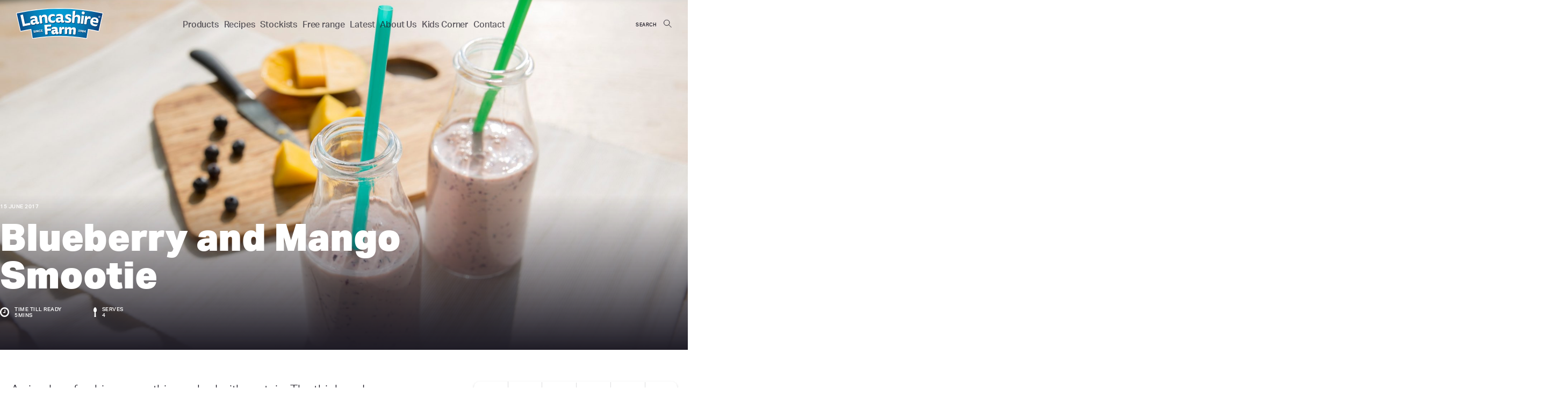

--- FILE ---
content_type: text/html; charset=UTF-8
request_url: https://www.lancashirefarm.com/recipes/blueberry-and-mango-smoothie/
body_size: 148961
content:
<!DOCTYPE html>
<!--[if IE 9]> <html class="no-js lt-ie10" lang="en-GB"> <![endif]-->
<!--[if gt IE 9]><!--> <html class="no-js" lang="en-GB"> <!--<![endif]-->

<head>

	<meta http-equiv="X-UA-Compatible" content="IE=edge">
	<meta charset="UTF-8"/>
<script type="text/javascript">
/* <![CDATA[ */
var gform;gform||(document.addEventListener("gform_main_scripts_loaded",function(){gform.scriptsLoaded=!0}),document.addEventListener("gform/theme/scripts_loaded",function(){gform.themeScriptsLoaded=!0}),window.addEventListener("DOMContentLoaded",function(){gform.domLoaded=!0}),gform={domLoaded:!1,scriptsLoaded:!1,themeScriptsLoaded:!1,isFormEditor:()=>"function"==typeof InitializeEditor,callIfLoaded:function(o){return!(!gform.domLoaded||!gform.scriptsLoaded||!gform.themeScriptsLoaded&&!gform.isFormEditor()||(gform.isFormEditor()&&console.warn("The use of gform.initializeOnLoaded() is deprecated in the form editor context and will be removed in Gravity Forms 3.1."),o(),0))},initializeOnLoaded:function(o){gform.callIfLoaded(o)||(document.addEventListener("gform_main_scripts_loaded",()=>{gform.scriptsLoaded=!0,gform.callIfLoaded(o)}),document.addEventListener("gform/theme/scripts_loaded",()=>{gform.themeScriptsLoaded=!0,gform.callIfLoaded(o)}),window.addEventListener("DOMContentLoaded",()=>{gform.domLoaded=!0,gform.callIfLoaded(o)}))},hooks:{action:{},filter:{}},addAction:function(o,r,e,t){gform.addHook("action",o,r,e,t)},addFilter:function(o,r,e,t){gform.addHook("filter",o,r,e,t)},doAction:function(o){gform.doHook("action",o,arguments)},applyFilters:function(o){return gform.doHook("filter",o,arguments)},removeAction:function(o,r){gform.removeHook("action",o,r)},removeFilter:function(o,r,e){gform.removeHook("filter",o,r,e)},addHook:function(o,r,e,t,n){null==gform.hooks[o][r]&&(gform.hooks[o][r]=[]);var d=gform.hooks[o][r];null==n&&(n=r+"_"+d.length),gform.hooks[o][r].push({tag:n,callable:e,priority:t=null==t?10:t})},doHook:function(r,o,e){var t;if(e=Array.prototype.slice.call(e,1),null!=gform.hooks[r][o]&&((o=gform.hooks[r][o]).sort(function(o,r){return o.priority-r.priority}),o.forEach(function(o){"function"!=typeof(t=o.callable)&&(t=window[t]),"action"==r?t.apply(null,e):e[0]=t.apply(null,e)})),"filter"==r)return e[0]},removeHook:function(o,r,t,n){var e;null!=gform.hooks[o][r]&&(e=(e=gform.hooks[o][r]).filter(function(o,r,e){return!!(null!=n&&n!=o.tag||null!=t&&t!=o.priority)}),gform.hooks[o][r]=e)}});
/* ]]> */
</script>


	<title> &raquo; Blueberry and Mango Smootie</title>

		<link rel="icon" href="https://www.lancashirefarm.com/wp-content/themes/lancashirefarm-2017/favicon.png">

	<meta name="viewport" content="width=device-width, initial-scale=1.0, user-scalable=0, viewport-fit=cover">

	<script defer src="https://use.typekit.net/dcx4uli.js"></script>
	<script defer src="[data-uri]"></script>

	<meta name='robots' content='max-image-preview:large' />
<link rel='dns-prefetch' href='//www.googletagmanager.com' />
<link rel='dns-prefetch' href='//maxcdn.bootstrapcdn.com' />
<link rel="alternate" title="oEmbed (JSON)" type="application/json+oembed" href="https://www.lancashirefarm.com/wp-json/oembed/1.0/embed?url=https%3A%2F%2Fwww.lancashirefarm.com%2Frecipes%2Fblueberry-and-mango-smoothie%2F" />
<link rel="alternate" title="oEmbed (XML)" type="text/xml+oembed" href="https://www.lancashirefarm.com/wp-json/oembed/1.0/embed?url=https%3A%2F%2Fwww.lancashirefarm.com%2Frecipes%2Fblueberry-and-mango-smoothie%2F&#038;format=xml" />
<style id='wp-img-auto-sizes-contain-inline-css' type='text/css'>
img:is([sizes=auto i],[sizes^="auto," i]){contain-intrinsic-size:3000px 1500px}
/*# sourceURL=wp-img-auto-sizes-contain-inline-css */
</style>
<link rel='stylesheet' id='sbi_styles-css' href='https://www.lancashirefarm.com/wp-content/plugins/instagram-feed-pro/css/sbi-styles.min.css?ver=1baa214b2fa1968077ea81aa25b77867.0' type='text/css' media='all' />
<style id='wp-block-library-inline-css' type='text/css'>
:root{--wp-block-synced-color:#7a00df;--wp-block-synced-color--rgb:122,0,223;--wp-bound-block-color:var(--wp-block-synced-color);--wp-editor-canvas-background:#ddd;--wp-admin-theme-color:#007cba;--wp-admin-theme-color--rgb:0,124,186;--wp-admin-theme-color-darker-10:#006ba1;--wp-admin-theme-color-darker-10--rgb:0,107,160.5;--wp-admin-theme-color-darker-20:#005a87;--wp-admin-theme-color-darker-20--rgb:0,90,135;--wp-admin-border-width-focus:2px}@media (min-resolution:192dpi){:root{--wp-admin-border-width-focus:1.5px}}.wp-element-button{cursor:pointer}:root .has-very-light-gray-background-color{background-color:#eee}:root .has-very-dark-gray-background-color{background-color:#313131}:root .has-very-light-gray-color{color:#eee}:root .has-very-dark-gray-color{color:#313131}:root .has-vivid-green-cyan-to-vivid-cyan-blue-gradient-background{background:linear-gradient(135deg,#00d084,#0693e3)}:root .has-purple-crush-gradient-background{background:linear-gradient(135deg,#34e2e4,#4721fb 50%,#ab1dfe)}:root .has-hazy-dawn-gradient-background{background:linear-gradient(135deg,#faaca8,#dad0ec)}:root .has-subdued-olive-gradient-background{background:linear-gradient(135deg,#fafae1,#67a671)}:root .has-atomic-cream-gradient-background{background:linear-gradient(135deg,#fdd79a,#004a59)}:root .has-nightshade-gradient-background{background:linear-gradient(135deg,#330968,#31cdcf)}:root .has-midnight-gradient-background{background:linear-gradient(135deg,#020381,#2874fc)}:root{--wp--preset--font-size--normal:16px;--wp--preset--font-size--huge:42px}.has-regular-font-size{font-size:1em}.has-larger-font-size{font-size:2.625em}.has-normal-font-size{font-size:var(--wp--preset--font-size--normal)}.has-huge-font-size{font-size:var(--wp--preset--font-size--huge)}.has-text-align-center{text-align:center}.has-text-align-left{text-align:left}.has-text-align-right{text-align:right}.has-fit-text{white-space:nowrap!important}#end-resizable-editor-section{display:none}.aligncenter{clear:both}.items-justified-left{justify-content:flex-start}.items-justified-center{justify-content:center}.items-justified-right{justify-content:flex-end}.items-justified-space-between{justify-content:space-between}.screen-reader-text{border:0;clip-path:inset(50%);height:1px;margin:-1px;overflow:hidden;padding:0;position:absolute;width:1px;word-wrap:normal!important}.screen-reader-text:focus{background-color:#ddd;clip-path:none;color:#444;display:block;font-size:1em;height:auto;left:5px;line-height:normal;padding:15px 23px 14px;text-decoration:none;top:5px;width:auto;z-index:100000}html :where(.has-border-color){border-style:solid}html :where([style*=border-top-color]){border-top-style:solid}html :where([style*=border-right-color]){border-right-style:solid}html :where([style*=border-bottom-color]){border-bottom-style:solid}html :where([style*=border-left-color]){border-left-style:solid}html :where([style*=border-width]){border-style:solid}html :where([style*=border-top-width]){border-top-style:solid}html :where([style*=border-right-width]){border-right-style:solid}html :where([style*=border-bottom-width]){border-bottom-style:solid}html :where([style*=border-left-width]){border-left-style:solid}html :where(img[class*=wp-image-]){height:auto;max-width:100%}:where(figure){margin:0 0 1em}html :where(.is-position-sticky){--wp-admin--admin-bar--position-offset:var(--wp-admin--admin-bar--height,0px)}@media screen and (max-width:600px){html :where(.is-position-sticky){--wp-admin--admin-bar--position-offset:0px}}

/*# sourceURL=wp-block-library-inline-css */
</style><style id='global-styles-inline-css' type='text/css'>
:root{--wp--preset--aspect-ratio--square: 1;--wp--preset--aspect-ratio--4-3: 4/3;--wp--preset--aspect-ratio--3-4: 3/4;--wp--preset--aspect-ratio--3-2: 3/2;--wp--preset--aspect-ratio--2-3: 2/3;--wp--preset--aspect-ratio--16-9: 16/9;--wp--preset--aspect-ratio--9-16: 9/16;--wp--preset--color--black: #000000;--wp--preset--color--cyan-bluish-gray: #abb8c3;--wp--preset--color--white: #ffffff;--wp--preset--color--pale-pink: #f78da7;--wp--preset--color--vivid-red: #cf2e2e;--wp--preset--color--luminous-vivid-orange: #ff6900;--wp--preset--color--luminous-vivid-amber: #fcb900;--wp--preset--color--light-green-cyan: #7bdcb5;--wp--preset--color--vivid-green-cyan: #00d084;--wp--preset--color--pale-cyan-blue: #8ed1fc;--wp--preset--color--vivid-cyan-blue: #0693e3;--wp--preset--color--vivid-purple: #9b51e0;--wp--preset--gradient--vivid-cyan-blue-to-vivid-purple: linear-gradient(135deg,rgb(6,147,227) 0%,rgb(155,81,224) 100%);--wp--preset--gradient--light-green-cyan-to-vivid-green-cyan: linear-gradient(135deg,rgb(122,220,180) 0%,rgb(0,208,130) 100%);--wp--preset--gradient--luminous-vivid-amber-to-luminous-vivid-orange: linear-gradient(135deg,rgb(252,185,0) 0%,rgb(255,105,0) 100%);--wp--preset--gradient--luminous-vivid-orange-to-vivid-red: linear-gradient(135deg,rgb(255,105,0) 0%,rgb(207,46,46) 100%);--wp--preset--gradient--very-light-gray-to-cyan-bluish-gray: linear-gradient(135deg,rgb(238,238,238) 0%,rgb(169,184,195) 100%);--wp--preset--gradient--cool-to-warm-spectrum: linear-gradient(135deg,rgb(74,234,220) 0%,rgb(151,120,209) 20%,rgb(207,42,186) 40%,rgb(238,44,130) 60%,rgb(251,105,98) 80%,rgb(254,248,76) 100%);--wp--preset--gradient--blush-light-purple: linear-gradient(135deg,rgb(255,206,236) 0%,rgb(152,150,240) 100%);--wp--preset--gradient--blush-bordeaux: linear-gradient(135deg,rgb(254,205,165) 0%,rgb(254,45,45) 50%,rgb(107,0,62) 100%);--wp--preset--gradient--luminous-dusk: linear-gradient(135deg,rgb(255,203,112) 0%,rgb(199,81,192) 50%,rgb(65,88,208) 100%);--wp--preset--gradient--pale-ocean: linear-gradient(135deg,rgb(255,245,203) 0%,rgb(182,227,212) 50%,rgb(51,167,181) 100%);--wp--preset--gradient--electric-grass: linear-gradient(135deg,rgb(202,248,128) 0%,rgb(113,206,126) 100%);--wp--preset--gradient--midnight: linear-gradient(135deg,rgb(2,3,129) 0%,rgb(40,116,252) 100%);--wp--preset--font-size--small: 13px;--wp--preset--font-size--medium: 20px;--wp--preset--font-size--large: 36px;--wp--preset--font-size--x-large: 42px;--wp--preset--spacing--20: 0.44rem;--wp--preset--spacing--30: 0.67rem;--wp--preset--spacing--40: 1rem;--wp--preset--spacing--50: 1.5rem;--wp--preset--spacing--60: 2.25rem;--wp--preset--spacing--70: 3.38rem;--wp--preset--spacing--80: 5.06rem;--wp--preset--shadow--natural: 6px 6px 9px rgba(0, 0, 0, 0.2);--wp--preset--shadow--deep: 12px 12px 50px rgba(0, 0, 0, 0.4);--wp--preset--shadow--sharp: 6px 6px 0px rgba(0, 0, 0, 0.2);--wp--preset--shadow--outlined: 6px 6px 0px -3px rgb(255, 255, 255), 6px 6px rgb(0, 0, 0);--wp--preset--shadow--crisp: 6px 6px 0px rgb(0, 0, 0);}:where(.is-layout-flex){gap: 0.5em;}:where(.is-layout-grid){gap: 0.5em;}body .is-layout-flex{display: flex;}.is-layout-flex{flex-wrap: wrap;align-items: center;}.is-layout-flex > :is(*, div){margin: 0;}body .is-layout-grid{display: grid;}.is-layout-grid > :is(*, div){margin: 0;}:where(.wp-block-columns.is-layout-flex){gap: 2em;}:where(.wp-block-columns.is-layout-grid){gap: 2em;}:where(.wp-block-post-template.is-layout-flex){gap: 1.25em;}:where(.wp-block-post-template.is-layout-grid){gap: 1.25em;}.has-black-color{color: var(--wp--preset--color--black) !important;}.has-cyan-bluish-gray-color{color: var(--wp--preset--color--cyan-bluish-gray) !important;}.has-white-color{color: var(--wp--preset--color--white) !important;}.has-pale-pink-color{color: var(--wp--preset--color--pale-pink) !important;}.has-vivid-red-color{color: var(--wp--preset--color--vivid-red) !important;}.has-luminous-vivid-orange-color{color: var(--wp--preset--color--luminous-vivid-orange) !important;}.has-luminous-vivid-amber-color{color: var(--wp--preset--color--luminous-vivid-amber) !important;}.has-light-green-cyan-color{color: var(--wp--preset--color--light-green-cyan) !important;}.has-vivid-green-cyan-color{color: var(--wp--preset--color--vivid-green-cyan) !important;}.has-pale-cyan-blue-color{color: var(--wp--preset--color--pale-cyan-blue) !important;}.has-vivid-cyan-blue-color{color: var(--wp--preset--color--vivid-cyan-blue) !important;}.has-vivid-purple-color{color: var(--wp--preset--color--vivid-purple) !important;}.has-black-background-color{background-color: var(--wp--preset--color--black) !important;}.has-cyan-bluish-gray-background-color{background-color: var(--wp--preset--color--cyan-bluish-gray) !important;}.has-white-background-color{background-color: var(--wp--preset--color--white) !important;}.has-pale-pink-background-color{background-color: var(--wp--preset--color--pale-pink) !important;}.has-vivid-red-background-color{background-color: var(--wp--preset--color--vivid-red) !important;}.has-luminous-vivid-orange-background-color{background-color: var(--wp--preset--color--luminous-vivid-orange) !important;}.has-luminous-vivid-amber-background-color{background-color: var(--wp--preset--color--luminous-vivid-amber) !important;}.has-light-green-cyan-background-color{background-color: var(--wp--preset--color--light-green-cyan) !important;}.has-vivid-green-cyan-background-color{background-color: var(--wp--preset--color--vivid-green-cyan) !important;}.has-pale-cyan-blue-background-color{background-color: var(--wp--preset--color--pale-cyan-blue) !important;}.has-vivid-cyan-blue-background-color{background-color: var(--wp--preset--color--vivid-cyan-blue) !important;}.has-vivid-purple-background-color{background-color: var(--wp--preset--color--vivid-purple) !important;}.has-black-border-color{border-color: var(--wp--preset--color--black) !important;}.has-cyan-bluish-gray-border-color{border-color: var(--wp--preset--color--cyan-bluish-gray) !important;}.has-white-border-color{border-color: var(--wp--preset--color--white) !important;}.has-pale-pink-border-color{border-color: var(--wp--preset--color--pale-pink) !important;}.has-vivid-red-border-color{border-color: var(--wp--preset--color--vivid-red) !important;}.has-luminous-vivid-orange-border-color{border-color: var(--wp--preset--color--luminous-vivid-orange) !important;}.has-luminous-vivid-amber-border-color{border-color: var(--wp--preset--color--luminous-vivid-amber) !important;}.has-light-green-cyan-border-color{border-color: var(--wp--preset--color--light-green-cyan) !important;}.has-vivid-green-cyan-border-color{border-color: var(--wp--preset--color--vivid-green-cyan) !important;}.has-pale-cyan-blue-border-color{border-color: var(--wp--preset--color--pale-cyan-blue) !important;}.has-vivid-cyan-blue-border-color{border-color: var(--wp--preset--color--vivid-cyan-blue) !important;}.has-vivid-purple-border-color{border-color: var(--wp--preset--color--vivid-purple) !important;}.has-vivid-cyan-blue-to-vivid-purple-gradient-background{background: var(--wp--preset--gradient--vivid-cyan-blue-to-vivid-purple) !important;}.has-light-green-cyan-to-vivid-green-cyan-gradient-background{background: var(--wp--preset--gradient--light-green-cyan-to-vivid-green-cyan) !important;}.has-luminous-vivid-amber-to-luminous-vivid-orange-gradient-background{background: var(--wp--preset--gradient--luminous-vivid-amber-to-luminous-vivid-orange) !important;}.has-luminous-vivid-orange-to-vivid-red-gradient-background{background: var(--wp--preset--gradient--luminous-vivid-orange-to-vivid-red) !important;}.has-very-light-gray-to-cyan-bluish-gray-gradient-background{background: var(--wp--preset--gradient--very-light-gray-to-cyan-bluish-gray) !important;}.has-cool-to-warm-spectrum-gradient-background{background: var(--wp--preset--gradient--cool-to-warm-spectrum) !important;}.has-blush-light-purple-gradient-background{background: var(--wp--preset--gradient--blush-light-purple) !important;}.has-blush-bordeaux-gradient-background{background: var(--wp--preset--gradient--blush-bordeaux) !important;}.has-luminous-dusk-gradient-background{background: var(--wp--preset--gradient--luminous-dusk) !important;}.has-pale-ocean-gradient-background{background: var(--wp--preset--gradient--pale-ocean) !important;}.has-electric-grass-gradient-background{background: var(--wp--preset--gradient--electric-grass) !important;}.has-midnight-gradient-background{background: var(--wp--preset--gradient--midnight) !important;}.has-small-font-size{font-size: var(--wp--preset--font-size--small) !important;}.has-medium-font-size{font-size: var(--wp--preset--font-size--medium) !important;}.has-large-font-size{font-size: var(--wp--preset--font-size--large) !important;}.has-x-large-font-size{font-size: var(--wp--preset--font-size--x-large) !important;}
/*# sourceURL=global-styles-inline-css */
</style>

<style id='classic-theme-styles-inline-css' type='text/css'>
/*! This file is auto-generated */
.wp-block-button__link{color:#fff;background-color:#32373c;border-radius:9999px;box-shadow:none;text-decoration:none;padding:calc(.667em + 2px) calc(1.333em + 2px);font-size:1.125em}.wp-block-file__button{background:#32373c;color:#fff;text-decoration:none}
/*# sourceURL=/wp-includes/css/classic-themes.min.css */
</style>
<link rel='stylesheet' id='cff-css' href='https://www.lancashirefarm.com/wp-content/plugins/custom-facebook-feed/assets/css/cff-style.min.css?ver=4.3.4' type='text/css' media='all' />
<link rel='stylesheet' id='sb-font-awesome-css' href='https://maxcdn.bootstrapcdn.com/font-awesome/4.7.0/css/font-awesome.min.css?ver=1baa214b2fa1968077ea81aa25b77867' type='text/css' media='all' />
<link rel='stylesheet' id='site-styles-css' href='https://www.lancashirefarm.com/wp-content/cache/autoptimize/css/autoptimize_single_2e65bc5c413d7dff4d78d7617e65226e.css?ver=1baa214b2fa1968077ea81aa25b77867' type='text/css' media='all' />
<script type="text/javascript" src="https://www.lancashirefarm.com/wp-includes/js/jquery/jquery.min.js?ver=3.7.1" id="jquery-core-js"></script>
<script defer type="text/javascript" src="https://www.lancashirefarm.com/wp-content/cache/autoptimize/js/autoptimize_single_06d4d19d64095f82ee1d7b40fcff4c3f.js?ver=1baa214b2fa1968077ea81aa25b77867" id="modernizr-js"></script>
<script defer type="text/javascript" src="https://www.lancashirefarm.com/wp-content/cache/autoptimize/js/autoptimize_single_a3deafd244094974e87041f58962062d.js?ver=1baa214b2fa1968077ea81aa25b77867" id="site-utils-js"></script>

<!-- Google tag (gtag.js) snippet added by Site Kit -->
<!-- Google Analytics snippet added by Site Kit -->
<script defer type="text/javascript" src="https://www.googletagmanager.com/gtag/js?id=GT-KFG9GQX6" id="google_gtagjs-js"></script>
<script defer id="google_gtagjs-js-after" src="[data-uri]"></script>
<link rel="https://api.w.org/" href="https://www.lancashirefarm.com/wp-json/" /><link rel="canonical" href="https://www.lancashirefarm.com/recipes/blueberry-and-mango-smoothie/" />
<meta name="generator" content="Site Kit by Google 1.167.0" /><!-- Custom Feeds for Instagram CSS -->
<style type="text/css">
.sbi_item:after {
content: 'From Instagram';
text-transform: uppercase;
font-weight: 500;
display: block;
padding: 15px 0 25px;
line-height: 1;
font-size: 1rem;
letter-spacing: .05em;
}
.sbi_photo_wrap {
border-radius: 10px;
overflow: hidden;
}
.sbi_photo {
opacity: 1 !important;
transform: none !important;
}
</style>

<!-- Google Tag Manager snippet added by Site Kit -->
<script defer src="[data-uri]"></script>

<!-- End Google Tag Manager snippet added by Site Kit -->

</head>

<body data-rsssl=1 class="wp-singular recipes-template-default single single-recipes postid-165 wp-theme-lancashirefarm-2017 chrome osx">
	<!--[if lt IE 9]><p class="browser-outdated">You are using an <strong>extremely outdated</strong> browser. Please <a href="http://browsehappy.com/">upgrade your browser</a>.</p><![endif]-->

	<div class="site-wrap">

				<header class="header" role="banner">

			<a class="header__logo" href="/" tabindex="-1"><svg xmlns="http://www.w3.org/2000/svg" xmlns:xlink="http://www.w3.org/1999/xlink" width="162.31" height="57.66" viewBox="0 0 162.31 57.66">
  <defs>
    <clipPath id="logo--a">
      <path d="M1.05,9.43a.59.59,0,0,0-.45.71L8,43.13a.59.59,0,0,0,.58.46h.13C15,42.18,21.4,40.94,27.76,39.9l2.68,16.67a.59.59,0,0,0,.58.5h.09a314.66,314.66,0,0,1,100,0h.09a.59.59,0,0,0,.58-.5l2.68-16.67c6.39,1,12.83,2.28,19.14,3.69h.13a.59.59,0,0,0,.58-.46l7.38-33a.59.59,0,0,0-.45-.71,367.21,367.21,0,0,0-160.2,0" fill="none"/>
    </clipPath>
    <radialGradient id="logo--b" cx="2779.23" cy="7871.91" r="0.42" gradientTransform="matrix(216.81, 0, 0, -216.81, -602486.4, 1706717.36)" gradientUnits="userSpaceOnUse">
      <stop offset="0" stop-color="#009dd5"/>
      <stop offset="0.17" stop-color="#0198d1"/>
      <stop offset="0.37" stop-color="#038bc4"/>
      <stop offset="0.57" stop-color="#0675ae"/>
      <stop offset="0.78" stop-color="#0a5590"/>
      <stop offset="1" stop-color="#102e6a"/>
      <stop offset="1" stop-color="#102d69"/>
    </radialGradient>
  </defs>
  <title>Lancashire Farm</title>
  <g>
    <g clip-path="url(#logo--a)">
      <rect x="0.57" y="0.59" width="161.17" height="56.48" fill="url(#logo--b)"/>
    </g>
    <g>
      <path d="M81.15,1.18a366.59,366.59,0,0,1,80,8.83l-7.38,33q-9.84-2.2-19.76-3.79l-2.77,17.26A315.31,315.31,0,0,0,31,56.48L28.25,39.22Q18.37,40.81,8.56,43L1.18,10a366.59,366.59,0,0,1,80-8.83m0-1.18A368.41,368.41,0,0,0,.92,8.86,1.18,1.18,0,0,0,0,10.27L4.32,29.45,7.4,43.26a1.18,1.18,0,0,0,1.15.92l.26,0c6.09-1.36,12.29-2.56,18.46-3.58l2.59,16.09a1.18,1.18,0,0,0,1.17,1l.19,0a314.13,314.13,0,0,1,99.8,0l.19,0a1.18,1.18,0,0,0,1.17-1l2-12.16.63-3.92c6.19,1,12.41,2.22,18.53,3.59l.26,0a1.18,1.18,0,0,0,1.15-.92l3.75-16.76,3.63-16.23a1.18,1.18,0,0,0-.9-1.41A368.42,368.42,0,0,0,81.15,0" fill="#fff"/>
      <path d="M13.67,35.83,9,14.86a6,6,0,0,1,2.37-.93,5.66,5.66,0,0,1,2.51-.13l3.54,17q4.74-1,9.49-1.83a5.34,5.34,0,0,1,.69,1.93,5.69,5.69,0,0,1,0,2.11q-7,1.24-13.95,2.79" fill="#005a97"/>
      <path d="M37.5,29.84c-.49,1.43-1.8,2.48-3.9,2.82-2.68.42-5.22-.5-5.84-4-.65-3.68,1.87-5.58,5.53-6.15a9.58,9.58,0,0,1,2.92,0l-.06-.42c-.27-1.85-1.32-2.38-3.41-2.06a10.49,10.49,0,0,0-4.86,2.09A5.18,5.18,0,0,1,27.71,18a12.45,12.45,0,0,1,5.35-1.88c4.63-.7,7.06.59,7.63,5.08l.68,5.25c.12.94.58,1.1,1.2,1a2.49,2.49,0,0,0,1.29-.53,6.19,6.19,0,0,1-.36,3.65,4.67,4.67,0,0,1-2.45,1c-1.77.24-2.8-.39-3.31-1.77l-.25,0m-.77-4.46a5.62,5.62,0,0,0-2.11-.06c-1.81.27-2.6,1.15-2.42,2.29s1.15,1.46,2.38,1.27A3.35,3.35,0,0,0,37,27.43l-.3-2.06" fill="#005a97"/>
      <path d="M49.91,29.66a5.19,5.19,0,0,1-2.17.6,5.46,5.46,0,0,1-2.28-.11L43.73,15.66a8.53,8.53,0,0,1,3.72-1.13L48,17l.26,0c.6-1.66,2.12-3.06,5.06-3.32,2.46-.22,5.43.39,5.79,5.42l.71,9.7a5.16,5.16,0,0,1-2.19.54,5.44,5.44,0,0,1-2.28-.18l-.78-8.9c-.14-1.58-.8-2.54-2.68-2.37a3.4,3.4,0,0,0-3,2l1,9.74" fill="#005a97"/>
      <path d="M70.15,25.1a9.08,9.08,0,0,0,3.9-1,5.55,5.55,0,0,1-1.09,4,9.72,9.72,0,0,1-4.1,1c-5,.22-7.88-2.58-8.24-7.56-.41-5.67,3-8.69,8-8.9a7.92,7.92,0,0,1,4,.68,5.6,5.6,0,0,1,1,3.92,6.82,6.82,0,0,0-3.71-.82c-2.88.12-4.67,1.45-4.5,4.53s2,4.26,4.85,4.15" fill="#005a97"/>
      <path d="M84.26,26.59A4.48,4.48,0,0,1,80,28.8c-2.7,0-5.08-1.26-5.17-4.81-.1-3.73,2.66-5.25,6.35-5.27a9.55,9.55,0,0,1,2.89.39v-.43c0-1.87-1-2.55-3.06-2.54a10.45,10.45,0,0,0-5.09,1.36,5.2,5.2,0,0,1,.43-4.11,12.37,12.37,0,0,1,5.55-1.07c4.67,0,6.88,1.62,6.79,6.14l-.09,5.29c0,.95.42,1.17,1,1.18A2.49,2.49,0,0,0,91,24.61a6.19,6.19,0,0,1-.89,3.56,4.66,4.66,0,0,1-2.57.66c-1.78,0-2.7-.79-3-2.23h-.25m-.11-4.53a5.6,5.6,0,0,0-2.08-.37c-1.83,0-2.73.75-2.72,1.92s.92,1.61,2.17,1.6a3.33,3.33,0,0,0,2.62-1.07q0-1,0-2.08" fill="#005a97"/>
      <path d="M97,25.67c1.59.07,2.23-.38,2.28-1.3.12-2.44-7.07-1.53-6.93-7,.08-3.12,2.24-4.91,6.16-4.73A9.19,9.19,0,0,1,103.06,14a6.36,6.36,0,0,1,.54,3.8,9.58,9.58,0,0,0-4.71-1.67c-1.38-.07-1.81.35-1.84,1.08-.1,2.24,7.25,1.5,6.88,6.93-.26,3.91-3.09,5.15-6.9,5a12.15,12.15,0,0,1-4.65-1,6.43,6.43,0,0,1-.57-4A11.8,11.8,0,0,0,97,25.67" fill="#005a97"/>
      <path d="M109.51,29a5.17,5.17,0,0,1-2.25.19A5.44,5.44,0,0,1,105,28.7l1.51-21.64a10.17,10.17,0,0,1,4.85-.52L111,11.18a29.91,29.91,0,0,1-.84,5l.26,0c.83-1.47,2.48-2.5,5.45-2.21,2.52.25,5.36,1.41,4.77,6.42L119.53,30a5.18,5.18,0,0,1-2.25.12,5.45,5.45,0,0,1-2.2-.6l.9-8.89c.17-1.61-.33-2.71-2.25-2.89a3.5,3.5,0,0,0-3.4,1.51L109.51,29" fill="#005a97"/>
      <path d="M128.92,10.78a2.61,2.61,0,0,1-3.19,2.38c-1.84-.24-2.74-1.29-2.52-3.09a2.63,2.63,0,0,1,3.21-2.28,2.55,2.55,0,0,1,2.5,3M123,15.61a5.75,5.75,0,0,1,2.39-.07,5.48,5.48,0,0,1,2.26.67l-2,14.62a5.15,5.15,0,0,1-2.25.07,5.46,5.46,0,0,1-2.19-.64L123,15.61" fill="#005a97"/>
      <path d="M138.23,16.94a3.6,3.6,0,0,1,1.46.53,5.16,5.16,0,0,1,.19,2.86,5.13,5.13,0,0,1-.61,1.79,4.13,4.13,0,0,0-2.09-.88,3.68,3.68,0,0,0-3.83,2.08L132,31.75a5.18,5.18,0,0,1-2.26,0,5.46,5.46,0,0,1-2.18-.69l2.05-14.45a8.41,8.41,0,0,1,3.85-.14q-.05,1.42-.11,2.83l.25,0a3.8,3.8,0,0,1,4.58-2.42" fill="#005a97"/>
      <path d="M143.72,27.75c-.21,2.14,1.13,3.45,4.16,4.07a13.3,13.3,0,0,0,5,.13A5.19,5.19,0,0,1,151,35.08a10.69,10.69,0,0,1-5,0c-5.29-1.07-7.59-4.57-6.75-9.47s4.64-7.75,9.67-6.74c4.67.95,6.19,4.14,5.3,8.07a9.22,9.22,0,0,1-1.09,2.7q-4.69-1-9.41-1.94m6.33-2c.58-1.5.3-3.16-2-3.62a3.1,3.1,0,0,0-3.88,2.45q2.93.56,5.85,1.17" fill="#005a97"/>
      <path d="M13.42,35.19l-4.69-21a6,6,0,0,1,2.37-.93,5.65,5.65,0,0,1,2.51-.13l3.54,17q4.74-1,9.49-1.83a5.35,5.35,0,0,1,.69,1.93,5.71,5.71,0,0,1,0,2.11q-7,1.24-13.95,2.79" fill="#0e375c"/>
      <path d="M37.26,29.2c-.49,1.43-1.8,2.48-3.9,2.82-2.68.42-5.22-.5-5.84-4-.65-3.68,1.87-5.58,5.53-6.15a9.49,9.49,0,0,1,2.92,0l-.06-.42c-.27-1.85-1.32-2.38-3.41-2.06a10.5,10.5,0,0,0-4.86,2.09,5.18,5.18,0,0,1-.18-4.13,12.48,12.48,0,0,1,5.35-1.88c4.63-.69,7.06.59,7.63,5.07l.68,5.25c.12.94.58,1.1,1.2,1a2.52,2.52,0,0,0,1.29-.53,6.18,6.18,0,0,1-.36,3.65,4.67,4.67,0,0,1-2.45,1c-1.77.24-2.8-.39-3.31-1.77l-.25,0m-.77-4.46a5.59,5.59,0,0,0-2.11-.06c-1.81.27-2.6,1.15-2.42,2.29s1.15,1.46,2.38,1.27a3.35,3.35,0,0,0,2.44-1.44l-.3-2.06" fill="#0e375c"/>
      <path d="M49.66,29a5.18,5.18,0,0,1-2.17.6,5.49,5.49,0,0,1-2.28-.11L43.48,15a8.54,8.54,0,0,1,3.72-1.13l.52,2.47.26,0c.6-1.66,2.12-3.06,5.06-3.32,2.46-.22,5.43.39,5.79,5.42l.71,9.7a5.18,5.18,0,0,1-2.19.54,5.45,5.45,0,0,1-2.28-.18l-.78-8.9c-.14-1.58-.8-2.55-2.68-2.37a3.4,3.4,0,0,0-3,2l1,9.74" fill="#0e375c"/>
      <path d="M69.9,24.46a9.1,9.1,0,0,0,3.9-1,5.55,5.55,0,0,1-1.09,4,9.69,9.69,0,0,1-4.1,1c-5,.23-7.88-2.58-8.24-7.56-.41-5.67,3-8.69,8-8.9a7.93,7.93,0,0,1,4,.68,5.6,5.6,0,0,1,1,3.92,6.82,6.82,0,0,0-3.71-.82c-2.88.12-4.67,1.45-4.5,4.53s2,4.26,4.85,4.15" fill="#0e375c"/>
      <path d="M84,25.95a4.48,4.48,0,0,1-4.26,2.21c-2.7,0-5.07-1.26-5.17-4.81-.1-3.73,2.66-5.25,6.35-5.27a9.45,9.45,0,0,1,2.89.4v-.43c0-1.87-1-2.55-3.06-2.54a10.43,10.43,0,0,0-5.09,1.36,5.2,5.2,0,0,1,.43-4.11,12.36,12.36,0,0,1,5.55-1.07c4.67,0,6.88,1.62,6.79,6.14l-.09,5.29c0,.95.42,1.17,1,1.18A2.51,2.51,0,0,0,90.73,24a6.18,6.18,0,0,1-.89,3.56,4.67,4.67,0,0,1-2.57.66c-1.78,0-2.7-.79-3-2.23H84m-.11-4.53a5.57,5.57,0,0,0-2.08-.37c-1.83,0-2.73.75-2.72,1.92s.92,1.61,2.17,1.6a3.33,3.33,0,0,0,2.62-1.07q0-1,0-2.08" fill="#0e375c"/>
      <path d="M96.77,25c1.59.07,2.23-.38,2.28-1.3.12-2.44-7.07-1.53-6.93-7,.08-3.12,2.24-4.91,6.16-4.73a9.17,9.17,0,0,1,4.53,1.28,6.37,6.37,0,0,1,.54,3.8,9.58,9.58,0,0,0-4.71-1.67c-1.38-.07-1.81.35-1.84,1.08-.1,2.24,7.25,1.5,6.88,6.93-.26,3.91-3.09,5.16-6.9,5a12.14,12.14,0,0,1-4.65-1,6.44,6.44,0,0,1-.57-4A11.81,11.81,0,0,0,96.77,25" fill="#0e375c"/>
      <path d="M109.26,28.4a5.19,5.19,0,0,1-2.25.19,5.44,5.44,0,0,1-2.22-.53L106.3,6.42a10.18,10.18,0,0,1,4.85-.52l-.39,4.63a29.94,29.94,0,0,1-.84,5l.26,0c.83-1.47,2.48-2.5,5.45-2.21,2.52.25,5.36,1.41,4.77,6.42l-1.12,9.67a5.17,5.17,0,0,1-2.25.12,5.47,5.47,0,0,1-2.2-.6l.9-8.89c.17-1.61-.33-2.71-2.25-2.9a3.5,3.5,0,0,0-3.4,1.51l-.82,9.76" fill="#0e375c"/>
      <path d="M128.67,10.14a2.61,2.61,0,0,1-3.19,2.39c-1.84-.24-2.74-1.3-2.52-3.09a2.63,2.63,0,0,1,3.21-2.28,2.55,2.55,0,0,1,2.5,3M122.78,15a5.75,5.75,0,0,1,2.39-.07,5.49,5.49,0,0,1,2.26.67l-2,14.62a5.17,5.17,0,0,1-2.25.07,5.44,5.44,0,0,1-2.19-.64L122.78,15" fill="#0e375c"/>
      <path d="M138,16.3a3.61,3.61,0,0,1,1.46.53,5.17,5.17,0,0,1,.19,2.86,5.12,5.12,0,0,1-.61,1.79,4.14,4.14,0,0,0-2.09-.88,3.68,3.68,0,0,0-3.83,2.08l-1.32,8.44a5.22,5.22,0,0,1-2.26,0,5.47,5.47,0,0,1-2.18-.69L129.41,16a8.39,8.39,0,0,1,3.85-.14q-.05,1.42-.11,2.83l.25,0A3.8,3.8,0,0,1,138,16.3" fill="#0e375c"/>
      <path d="M143.47,27.11c-.21,2.14,1.13,3.45,4.16,4.07a13.32,13.32,0,0,0,5,.13,5.18,5.18,0,0,1-1.84,3.13,10.68,10.68,0,0,1-5,0c-5.29-1.07-7.59-4.58-6.75-9.47s4.64-7.75,9.67-6.74c4.67.95,6.19,4.14,5.3,8.07a9.22,9.22,0,0,1-1.09,2.7q-4.69-1-9.41-1.94m6.33-2c.58-1.5.3-3.16-2-3.62a3.1,3.1,0,0,0-3.88,2.45q2.93.56,5.85,1.17" fill="#0e375c"/>
      <path d="M12.73,34.55,8,13.58a6,6,0,0,1,2.37-.93,5.62,5.62,0,0,1,2.51-.13l3.54,17q4.74-1,9.49-1.83a5.35,5.35,0,0,1,.69,1.93,5.69,5.69,0,0,1,0,2.11q-7,1.24-13.95,2.79" fill="#fff"/>
      <path d="M36.57,28.56c-.49,1.43-1.8,2.48-3.9,2.82-2.68.42-5.22-.5-5.84-4-.65-3.67,1.87-5.58,5.53-6.15a9.57,9.57,0,0,1,2.92,0l-.06-.42c-.27-1.85-1.32-2.38-3.41-2.06A10.51,10.51,0,0,0,27,20.81a5.18,5.18,0,0,1-.18-4.13,12.46,12.46,0,0,1,5.35-1.88c4.63-.7,7.06.59,7.63,5.08l.68,5.25c.12.94.58,1.1,1.2,1a2.5,2.5,0,0,0,1.29-.53,6.18,6.18,0,0,1-.36,3.65,4.66,4.66,0,0,1-2.45,1c-1.77.24-2.8-.39-3.31-1.77l-.25,0m-.77-4.46A5.62,5.62,0,0,0,33.68,24c-1.81.27-2.6,1.15-2.42,2.29s1.15,1.46,2.38,1.27a3.35,3.35,0,0,0,2.44-1.45l-.3-2.06" fill="#fff"/>
      <path d="M49,28.37a5.2,5.2,0,0,1-2.17.6,5.47,5.47,0,0,1-2.28-.11L42.8,14.38a8.54,8.54,0,0,1,3.72-1.13L47,15.72l.26,0c.6-1.66,2.12-3.06,5.06-3.32,2.46-.22,5.43.39,5.79,5.42l.71,9.7a5.16,5.16,0,0,1-2.19.54,5.46,5.46,0,0,1-2.28-.18L53.61,19c-.14-1.58-.8-2.54-2.68-2.37a3.4,3.4,0,0,0-3,2l1,9.74" fill="#fff"/>
      <path d="M69.21,23.82a9.07,9.07,0,0,0,3.9-1,5.55,5.55,0,0,1-1.09,4,9.74,9.74,0,0,1-4.1,1C63,28,60,25.24,59.68,20.26c-.41-5.67,3-8.69,8-8.9a7.94,7.94,0,0,1,4,.68,5.6,5.6,0,0,1,1,3.92,6.83,6.83,0,0,0-3.71-.82c-2.88.12-4.67,1.45-4.5,4.53s2,4.26,4.85,4.15" fill="#fff"/>
      <path d="M83.32,25.31a4.49,4.49,0,0,1-4.26,2.21c-2.7,0-5.07-1.26-5.17-4.81-.1-3.73,2.66-5.25,6.35-5.27a9.53,9.53,0,0,1,2.89.39v-.43c0-1.86-1-2.55-3.06-2.54A10.42,10.42,0,0,0,75,16.23a5.2,5.2,0,0,1,.43-4.11A12.4,12.4,0,0,1,80.95,11c4.67,0,6.88,1.62,6.79,6.14l-.09,5.29c0,.95.42,1.17,1,1.18A2.49,2.49,0,0,0,90,23.32a6.19,6.19,0,0,1-.89,3.56,4.66,4.66,0,0,1-2.57.66c-1.78,0-2.7-.79-3-2.23h-.25m-.11-4.53a5.56,5.56,0,0,0-2.08-.37c-1.83,0-2.73.76-2.72,1.92s.92,1.61,2.17,1.6a3.33,3.33,0,0,0,2.62-1.07q0-1,0-2.08" fill="#fff"/>
      <path d="M96.08,24.39c1.59.07,2.23-.38,2.28-1.3.12-2.44-7.07-1.53-6.93-7,.08-3.12,2.24-4.91,6.16-4.73a9.17,9.17,0,0,1,4.53,1.28,6.37,6.37,0,0,1,.54,3.8,9.6,9.6,0,0,0-4.71-1.67c-1.38-.06-1.81.35-1.84,1.08-.1,2.24,7.25,1.5,6.88,6.93-.26,3.91-3.09,5.15-6.9,5a12.18,12.18,0,0,1-4.65-1,6.43,6.43,0,0,1-.57-4,11.81,11.81,0,0,0,5.22,1.56" fill="#fff"/>
      <path d="M108.57,27.76a5.16,5.16,0,0,1-2.25.19,5.46,5.46,0,0,1-2.22-.53l1.51-21.64a10.16,10.16,0,0,1,4.85-.52l-.39,4.63a29.93,29.93,0,0,1-.84,5l.26,0c.83-1.46,2.48-2.5,5.45-2.21,2.52.25,5.36,1.41,4.77,6.42l-1.12,9.67a5.17,5.17,0,0,1-2.25.12,5.43,5.43,0,0,1-2.2-.6l.9-8.89c.17-1.61-.33-2.71-2.25-2.89a3.51,3.51,0,0,0-3.4,1.51l-.82,9.76" fill="#fff"/>
      <path d="M128,9.5a2.61,2.61,0,0,1-3.19,2.38c-1.84-.24-2.74-1.29-2.52-3.09a2.63,2.63,0,0,1,3.21-2.28,2.55,2.55,0,0,1,2.5,3m-5.89,4.82a5.73,5.73,0,0,1,2.39-.07,5.47,5.47,0,0,1,2.26.67l-2,14.62a5.19,5.19,0,0,1-2.25.07,5.45,5.45,0,0,1-2.19-.64l1.78-14.64" fill="#fff"/>
      <path d="M137.3,15.66a3.6,3.6,0,0,1,1.46.53,5.17,5.17,0,0,1,.19,2.86,5.13,5.13,0,0,1-.61,1.79,4.14,4.14,0,0,0-2.09-.88A3.67,3.67,0,0,0,132.42,22l-1.32,8.43a5.19,5.19,0,0,1-2.26,0,5.45,5.45,0,0,1-2.18-.69l2.05-14.45a8.41,8.41,0,0,1,3.85-.14q-.05,1.42-.11,2.83l.25,0a3.8,3.8,0,0,1,4.58-2.42" fill="#fff"/>
      <path d="M142.78,26.47c-.21,2.14,1.13,3.45,4.16,4.07a13.36,13.36,0,0,0,5,.13,5.19,5.19,0,0,1-1.84,3.13,10.7,10.7,0,0,1-5,0c-5.29-1.07-7.59-4.57-6.75-9.47S143,16.62,148,17.63c4.67.95,6.19,4.14,5.3,8.07a9.21,9.21,0,0,1-1.09,2.7q-4.69-1-9.41-1.94m6.33-2c.58-1.5.3-3.16-2-3.62a3.1,3.1,0,0,0-3.88,2.45q2.93.56,5.85,1.17" fill="#fff"/>
      <path d="M9,13.95,13.59,33.3l-.33-.22c1-.21,2.06-.42,3.1-.61s2.07-.37,3.11-.55,2.08-.35,3.12-.51,2.08-.31,3.13-.45V31q-1.53.39-3.08.73c-1,.24-2.06.46-3.09.67s-2.06.44-3.1.63-2.07.39-3.11.57l-.28.05L13,33.43,8.94,14Z" fill="#e1e1e0"/>
      <path d="M29.19,22.85a2.22,2.22,0,0,0-.43.3,3.1,3.1,0,0,0-.42.43,3.23,3.23,0,0,0-.41.65,3.91,3.91,0,0,0-.29.86,5.45,5.45,0,0,0-.09,1,7.06,7.06,0,0,0,.1,1.07l.13.56.19.5a3.69,3.69,0,0,0,.59.89,3.5,3.5,0,0,0,.79.65,4.84,4.84,0,0,0,.87.44,7.54,7.54,0,0,0,.85.26c.27.06.53.11.76.15l.6.07.53,0v.06a4,4,0,0,1-.53.11,5.65,5.65,0,0,1-1.44,0,5.27,5.27,0,0,1-1-.19,4.3,4.3,0,0,1-1-.46,3.61,3.61,0,0,1-.88-.81,4.22,4.22,0,0,1-.6-1.07l-.18-.59-.1-.57a7.32,7.32,0,0,1,0-1.16A5.25,5.25,0,0,1,27.37,25a4.16,4.16,0,0,1,.37-.89,3.35,3.35,0,0,1,.48-.65,3.21,3.21,0,0,1,.47-.41,2.29,2.29,0,0,1,.47-.27Z" fill="#e1e1e0"/>
      <path d="M27.4,16.78a1,1,0,0,0-.19.44,2.64,2.64,0,0,0,0,1c0,.19.11.37.16.54a2.9,2.9,0,0,1,.06.5,2.13,2.13,0,0,1,0,.54l-.06,0a1.63,1.63,0,0,1-.36-.42,1.7,1.7,0,0,1-.21-.51,3.36,3.36,0,0,1,0-.64A2.48,2.48,0,0,1,27,17.15a1.08,1.08,0,0,1,.35-.41Z" fill="#e1e1e0"/>
      <path d="M43.29,14.49s.56,3.44,1.07,6.9c.13.86.28,1.72.39,2.53s.17,1.57.21,2.23.06,1.2.06,1.58,0,.6,0,.6H45s-.06-.21-.15-.59-.2-.91-.33-1.55-.24-1.4-.35-2.21-.16-1.68-.25-2.55c-.35-3.47-.66-6.95-.66-6.95Z" fill="#e1e1e0"/>
      <path d="M54.86,27.16s-.36-3.32-.66-6.65l-.13-1.24a7.63,7.63,0,0,0-.15-1.13,2.38,2.38,0,0,0-1.15-1.45l-.37-.19L52,16.36c-.23-.07-.45-.12-.62-.16l-.56-.1V16l.58,0a4.72,4.72,0,0,1,.68,0,3.59,3.59,0,0,1,.87.23,2.91,2.91,0,0,1,.91.62A2.6,2.6,0,0,1,54.52,18a2.4,2.4,0,0,1,.06.33c0,.06,0,.11,0,.18v.14l0,.61,0,1.25c.15,3.34.25,6.67.25,6.67Z" fill="#e1e1e0"/>
      <path d="M63.29,13.09a5.74,5.74,0,0,0-.51.55,9.59,9.59,0,0,0-1.08,1.65,10.15,10.15,0,0,0-.52,1.21,10.44,10.44,0,0,0-.38,1.41,9.24,9.24,0,0,0-.17,1.55V20l0,.2a4.83,4.83,0,0,0,.1.8,4.57,4.57,0,0,0,.19.76l.12.37.16.36A7.31,7.31,0,0,0,62,23.85c.14.21.3.39.44.58l.47.51a8.42,8.42,0,0,0,1,.84,8.6,8.6,0,0,0,.92.6,8,8,0,0,0,.77.36,3.5,3.5,0,0,0,.52.15l.19,0V27h-.2a3,3,0,0,1-.57-.05,4.72,4.72,0,0,1-.85-.25,6.41,6.41,0,0,1-1-.51,8.92,8.92,0,0,1-1.1-.82,7.46,7.46,0,0,1-1-1.15,6.91,6.91,0,0,1-.78-1.45l-.15-.39-.11-.41a5,5,0,0,1-.17-.84,5.24,5.24,0,0,1-.07-.83v-.42l0-.41a9.62,9.62,0,0,1,.24-1.6,9.77,9.77,0,0,1,.46-1.44,10.46,10.46,0,0,1,.6-1.21,9.72,9.72,0,0,1,1.18-1.62,5.83,5.83,0,0,1,.54-.53Z" fill="#e1e1e0"/>
      <path d="M77.56,18.42a3.11,3.11,0,0,0-.5.19,4.19,4.19,0,0,0-.53.29,3.87,3.87,0,0,0-.62.48,3.66,3.66,0,0,0-.58.71,3.71,3.71,0,0,0-.41.93,2.64,2.64,0,0,0-.11.52,2.78,2.78,0,0,0,0,.55,4,4,0,0,0,0,.56,6.46,6.46,0,0,0,.29,1.66,3.52,3.52,0,0,0,.46.93,2.71,2.71,0,0,0,.64.69,3.35,3.35,0,0,0,.76.43,4.89,4.89,0,0,0,.73.24c.22.06.43.09.59.13l.53.09v.06s-.2,0-.54.06a4.2,4.2,0,0,1-.63,0,4,4,0,0,1-.83-.13A3,3,0,0,1,75,25.59a3.62,3.62,0,0,1-.48-1.12,6,6,0,0,1-.18-1.21,5.75,5.75,0,0,1,0-.6,4.51,4.51,0,0,1,0-.6,3.09,3.09,0,0,1,.08-.59,2.93,2.93,0,0,1,.15-.56,3.78,3.78,0,0,1,.5-1,3.94,3.94,0,0,1,.67-.71,4,4,0,0,1,.68-.45,4.22,4.22,0,0,1,.57-.26,3.17,3.17,0,0,1,.52-.15Z" fill="#e1e1e0"/>
      <path d="M84.28,24.94a1.81,1.81,0,0,0,.21.67,1.72,1.72,0,0,0,.18.28,1.64,1.64,0,0,0,.25.26,1.81,1.81,0,0,0,.31.22,1.84,1.84,0,0,0,.36.15,1.45,1.45,0,0,0,.39.08,2.74,2.74,0,0,0,.38,0c.25,0,.49,0,.7.09s.39,0,.52.08l.21.05v.06l-.19.1-.22.1a1.66,1.66,0,0,1-.3.09l-.37.06a1.6,1.6,0,0,1-.42,0,1.71,1.71,0,0,1-.44-.1,2.22,2.22,0,0,1-.44-.18,2.16,2.16,0,0,1-.74-.56,1.63,1.63,0,0,1-.24-.35,1.94,1.94,0,0,1-.14-.35,1.9,1.9,0,0,1-.07-.75Z" fill="#e1e1e0"/>
      <path d="M75.81,12.44a2.77,2.77,0,0,0-.12.44,4.43,4.43,0,0,0-.1,1c0,.17,0,.34.05.5a3,3,0,0,1,0,.44,3.28,3.28,0,0,1-.06.34,1.14,1.14,0,0,1,0,.14l-.06,0-.11-.1a1,1,0,0,1-.21-.31,1.27,1.27,0,0,1-.13-.49,2.74,2.74,0,0,1,.09-.57,3.37,3.37,0,0,1,.38-1,2.83,2.83,0,0,1,.27-.39Z" fill="#e1e1e0"/>
      <path d="M95.64,12.19s-.17.05-.45.17a6.48,6.48,0,0,0-1.11.61,5.35,5.35,0,0,0-.64.53,3.75,3.75,0,0,0-.56.72,2.2,2.2,0,0,0-.2.43,2,2,0,0,0-.13.46,3.72,3.72,0,0,0,0,1,5.29,5.29,0,0,0,.18,1,4,4,0,0,0,.87,1.57,5.19,5.19,0,0,0,.6.53,10.59,10.59,0,0,0,1,.69l.42.25,0,.06s-.18,0-.48-.11a4.43,4.43,0,0,1-.54-.18,4.59,4.59,0,0,1-.68-.31,3.48,3.48,0,0,1-1.39-1.34,3.74,3.74,0,0,1-.37-1,5.79,5.79,0,0,1-.11-1.1,4.18,4.18,0,0,1,.1-1.1,2.35,2.35,0,0,1,.18-.52,2.56,2.56,0,0,1,.26-.47,3.75,3.75,0,0,1,.66-.74,5.48,5.48,0,0,1,.72-.5,6.57,6.57,0,0,1,1.18-.53,4.78,4.78,0,0,1,.47-.14Z" fill="#e1e1e0"/>
      <path d="M91.3,23.51s.13.76.32,1.48c0,.18.12.35.17.51a3,3,0,0,1,.06.45c0,.14,0,.25,0,.34s0,.15,0,.15l0,0-.13-.08a1,1,0,0,1-.27-.28,1.39,1.39,0,0,1-.21-.48,3.85,3.85,0,0,1,0-.58,8.21,8.21,0,0,1,.09-1.55Z" fill="#e1e1e0"/>
      <path d="M98.43,21.94a3,3,0,0,1,.35.3,2,2,0,0,1,.57.9,1.06,1.06,0,0,1,0,.67.85.85,0,0,1-.4.42.75.75,0,0,1-.37.09h-.14l0-.05.07-.13c0-.08.11-.16.16-.27a.76.76,0,0,0,.08-.15,1.22,1.22,0,0,0,.07-.15.89.89,0,0,0,.07-.16.65.65,0,0,0,0-.2,2.07,2.07,0,0,0-.26-.85,3,3,0,0,0-.23-.38Z" fill="#e1e1e0"/>
      <path d="M106.16,6.07s-.21,5.23-.48,10.45l-.18,3.84c-.08,1.22-.2,2.36-.29,3.34,0,.49-.11.94-.15,1.33s-.09.74-.13,1c-.08.57-.13.89-.13.89h-.06s0-.33,0-.9c0-.29,0-.64,0-1s0-.85,0-1.34c0-1,.07-2.13.15-3.35l.32-3.83c.42-5.21.89-10.43.89-10.43Z" fill="#e1e1e0"/>
      <path d="M113,15.94a2.4,2.4,0,0,1,.59,0,2.58,2.58,0,0,1,.66.19,2.31,2.31,0,0,1,.74.5,2.64,2.64,0,0,1,.56.91,4.64,4.64,0,0,1,.16.56l.07.6v.62l0,.62-.08,1.26c0,.84-.09,1.69-.15,2.48s-.17,1.52-.27,2.15S115,27,115,27.37s-.13.57-.13.57h-.06s0-.21,0-.59,0-.9,0-1.54.06-1.37.12-2.16.19-1.63.29-2.47l.15-1.25.07-.61,0-.58,0-.56c0-.18-.06-.36-.11-.52a2.39,2.39,0,0,0-.45-.86,2.14,2.14,0,0,0-.65-.51,2.41,2.41,0,0,0-.61-.22A2.33,2.33,0,0,0,113,16Z" fill="#e1e1e0"/>
      <path d="M122.81,14.72s-.31,3.48-.68,7c-.08.87-.16,1.74-.25,2.55s-.23,1.57-.35,2.21-.24,1.18-.33,1.55-.15.59-.15.59H121s0-.22,0-.6,0-.93.07-1.59.12-1.42.21-2.23.26-1.67.4-2.53c.52-3.45,1.09-6.9,1.09-6.9Z" fill="#e1e1e0"/>
      <path d="M125.3,7.1l-.31,0a3.59,3.59,0,0,0-.79.16,2,2,0,0,0-.9.58A1.49,1.49,0,0,0,123,9a1.76,1.76,0,0,0,.14.59,1.69,1.69,0,0,0,.28.47,2,2,0,0,0,.38.36,2.65,2.65,0,0,0,.43.25,5.48,5.48,0,0,0,.74.28l.3.08v.06a1.87,1.87,0,0,1-.32.06,2.58,2.58,0,0,1-.87,0,2,2,0,0,1-1.13-.65,1.78,1.78,0,0,1-.35-.68,2.61,2.61,0,0,1-.09-.74,1.92,1.92,0,0,1,.5-1.38,2.07,2.07,0,0,1,1.11-.55A3.73,3.73,0,0,1,125,7l.32,0Z" fill="#e1e1e0"/>
      <path d="M129.18,15.64s-.31,3.52-.68,7c-.08.88-.16,1.76-.25,2.58s-.23,1.58-.35,2.23-.24,1.19-.33,1.57-.15.59-.15.59h-.06s0-.22,0-.61,0-.94.07-1.6.12-1.43.21-2.25.26-1.69.4-2.56c.52-3.49,1.09-7,1.09-7Z" fill="#e1e1e0"/>
      <path d="M133.26,18.29a4.14,4.14,0,0,1,.23-.6,3.76,3.76,0,0,1,.86-1.17,2.53,2.53,0,0,1,.67-.46,1.11,1.11,0,0,1,.37-.09,1.12,1.12,0,0,1,.34,0,1.21,1.21,0,0,1,.49.12l.17.09v.06l-.18.06-.42.14-.54.21a3.11,3.11,0,0,0-.3.11,2.05,2.05,0,0,0-.31.15,4.24,4.24,0,0,0-1,.9,4.1,4.1,0,0,0-.35.51Z" fill="#e1e1e0"/>
      <path d="M146.48,18a6.08,6.08,0,0,0-1,0,8.45,8.45,0,0,0-1.1.21,6.23,6.23,0,0,0-.66.2,5.16,5.16,0,0,0-.7.29,7,7,0,0,0-1.44.91c-.22.21-.45.41-.66.65a6.13,6.13,0,0,0-.58.77,5.44,5.44,0,0,0-.48.87,5.44,5.44,0,0,0-.36,1,7.22,7.22,0,0,0-.26,1,8.55,8.55,0,0,0-.17,1,7.17,7.17,0,0,0-.06,1v.52l.06.51a6.57,6.57,0,0,0,.52,1.9,6.45,6.45,0,0,0,1,1.56c.19.23.4.43.59.62s.41.36.63.51a10.2,10.2,0,0,0,1.21.76c.38.2.73.35,1,.47s.52.19.68.26l.24.09v.06l-.25,0c-.16,0-.41-.07-.72-.16l-.51-.14-.58-.22a8.31,8.31,0,0,1-1.34-.68c-.24-.14-.46-.33-.7-.51s-.46-.4-.68-.64a5.15,5.15,0,0,1-.61-.78,5.89,5.89,0,0,1-.5-.91,6.68,6.68,0,0,1-.51-2.09l0-.55,0-.55a7.59,7.59,0,0,1,.1-1.1,9,9,0,0,1,.2-1.07,7.8,7.8,0,0,1,.3-1,7.79,7.79,0,0,1,.94-1.89,6.48,6.48,0,0,1,.63-.79,9.56,9.56,0,0,1,.72-.65,7.2,7.2,0,0,1,1.53-.88,5.33,5.33,0,0,1,.73-.27,6.35,6.35,0,0,1,.68-.18,8.72,8.72,0,0,1,1.13-.16,6.13,6.13,0,0,1,1,0Z" fill="#e1e1e0"/>
      <path d="M148.94,20.9a3.41,3.41,0,0,1,.44.42,3.46,3.46,0,0,1,.7,1.18,2.48,2.48,0,0,1,.17.75,1.14,1.14,0,0,1,0,.36,1.06,1.06,0,0,1-.1.3,1.44,1.44,0,0,1-.39.53l-.05,0a1.7,1.7,0,0,1,0-.18c0-.11,0-.26,0-.43s0-.36,0-.55a2.92,2.92,0,0,0,0-.64,3.84,3.84,0,0,0-.42-1.18,3.34,3.34,0,0,0-.32-.5Z" fill="#e1e1e0"/>
      <path d="M37.43,28.33a1.84,1.84,0,0,0,.35.54,2,2,0,0,0,.49.4,1.8,1.8,0,0,0,.66.24,1.66,1.66,0,0,0,.36,0c.12,0,.23,0,.35,0h.63c.19,0,.36,0,.48,0l.2,0,0,.06-.16.12a1.88,1.88,0,0,1-.45.25l-.33.11a1.78,1.78,0,0,1-.38,0A2.64,2.64,0,0,1,38.8,30a2.21,2.21,0,0,1-.74-.42,1.87,1.87,0,0,1-.46-.56,1.92,1.92,0,0,1-.23-.64Z" fill="#e1e1e0"/>
      <path d="M155.1,18.25a1.69,1.69,0,0,1-1.77-1.79,1.77,1.77,0,1,1,1.77,1.79m0-3.15a1.28,1.28,0,0,0-1.32,1.37,1.32,1.32,0,1,0,2.65,0,1.29,1.29,0,0,0-1.33-1.37m.05,1.7h-.24v.44a.81.81,0,0,1-.54,0V15.67a2,2,0,0,1,.64-.09c.53,0,.86.18.86.58a.54.54,0,0,1-.24.47l.35.59a.62.62,0,0,1-.28,0,.92.92,0,0,1-.32,0Zm-.24-.43h.17c.16,0,.26-.06.26-.2s-.1-.18-.28-.18l-.14,0Z" fill="#fff"/>
      <path d="M32.6,47.08l.14-.29c.09-.19.23-.22.43-.14a1.53,1.53,0,0,0,.8.15c.3,0,.43-.19.4-.35-.08-.59-1.92-.24-2.11-1.55a1.36,1.36,0,0,1,1.31-1.49,2.18,2.18,0,0,1,1.17.15.31.31,0,0,1,.16.43l-.1.3c-.09.24-.25.23-.42.17a1.43,1.43,0,0,0-.69-.1c-.32,0-.44.19-.42.36.09.61,1.92.2,2.1,1.53a1.34,1.34,0,0,1-1.29,1.51,2.36,2.36,0,0,1-1.39-.23.29.29,0,0,1-.12-.44" fill="#005a97"/>
      <rect x="35.94" y="43.11" width="1.03" height="4.23" rx="0.33" ry="0.33" transform="translate(-5.46 5.01) rotate(-7.32)" fill="#005a97"/>
      <path d="M37.64,43.27a.29.29,0,0,1,.29-.36l.46-.05a.4.4,0,0,1,.41.17L40,44.66a7.62,7.62,0,0,1,.43.68h0s-.1-.45-.13-.71L40.16,43a.29.29,0,0,1,.29-.36l.38,0a.29.29,0,0,1,.36.29l.41,3.56a.29.29,0,0,1-.29.36l-.46.05a.4.4,0,0,1-.41-.17L39.21,45a7.41,7.41,0,0,1-.43-.68h0s.1.45.13.71l.19,1.63a.29.29,0,0,1-.29.36l-.38,0a.29.29,0,0,1-.36-.29Z" fill="#005a97"/>
      <path d="M44.06,42.18a2.37,2.37,0,0,1,1.39.27.3.3,0,0,1,.11.44l-.12.26a.28.28,0,0,1-.43.13,1.6,1.6,0,0,0-.81-.16,1.12,1.12,0,0,0-1.07,1.32,1.18,1.18,0,0,0,1.31,1.15,1.54,1.54,0,0,0,.83-.38.29.29,0,0,1,.46,0l.19.21a.31.31,0,0,1,0,.46,2.38,2.38,0,0,1-1.42.65,2.1,2.1,0,0,1-2.42-2,2.13,2.13,0,0,1,2-2.38" fill="#005a97"/>
      <path d="M46.32,42.36a.29.29,0,0,1,.3-.35l2-.17a.29.29,0,0,1,.35.3l0,.24a.29.29,0,0,1-.3.35l-1.28.11.07.77,1-.08a.29.29,0,0,1,.35.3l0,.24a.29.29,0,0,1-.3.35l-1,.08.07.8L49,45.16a.29.29,0,0,1,.35.3l0,.24a.29.29,0,0,1-.3.35L47,46.22a.29.29,0,0,1-.35-.3Z" fill="#005a97"/>
      <path d="M32.6,46.5l.14-.29c.09-.19.23-.22.43-.14a1.53,1.53,0,0,0,.8.15c.3,0,.43-.19.4-.35-.08-.59-1.92-.24-2.11-1.55a1.36,1.36,0,0,1,1.31-1.49,2.18,2.18,0,0,1,1.17.15.31.31,0,0,1,.16.43l-.1.3c-.09.24-.25.23-.42.17a1.43,1.43,0,0,0-.69-.1c-.32,0-.44.19-.42.36.09.61,1.92.2,2.1,1.53a1.34,1.34,0,0,1-1.29,1.51,2.36,2.36,0,0,1-1.39-.23.29.29,0,0,1-.12-.44" fill="#0e375c"/>
      <rect x="35.94" y="42.53" width="1.03" height="4.23" rx="0.33" ry="0.33" transform="translate(-5.39 5.01) rotate(-7.32)" fill="#0e375c"/>
      <path d="M37.64,42.69a.29.29,0,0,1,.29-.36l.46-.05a.4.4,0,0,1,.41.17L40,44.07a7.62,7.62,0,0,1,.43.68h0s-.1-.45-.13-.71l-.19-1.64a.29.29,0,0,1,.29-.36l.38,0a.29.29,0,0,1,.36.29l.41,3.56a.29.29,0,0,1-.29.36l-.46.05a.4.4,0,0,1-.41-.17l-1.24-1.62a7.41,7.41,0,0,1-.43-.68h0s.1.45.13.71l.19,1.63a.29.29,0,0,1-.29.36l-.38,0a.29.29,0,0,1-.36-.29Z" fill="#0e375c"/>
      <path d="M44.06,41.6a2.37,2.37,0,0,1,1.39.27.3.3,0,0,1,.11.44l-.12.26a.28.28,0,0,1-.43.13,1.6,1.6,0,0,0-.81-.16,1.12,1.12,0,0,0-1.07,1.32A1.18,1.18,0,0,0,44.44,45a1.54,1.54,0,0,0,.83-.38.29.29,0,0,1,.46,0l.19.21a.31.31,0,0,1,0,.46,2.38,2.38,0,0,1-1.42.65,2.1,2.1,0,0,1-2.42-2,2.13,2.13,0,0,1,2-2.38" fill="#0e375c"/>
      <path d="M46.32,41.78a.29.29,0,0,1,.3-.35l2-.17a.29.29,0,0,1,.35.3l0,.24a.29.29,0,0,1-.3.35l-1.28.11.07.77,1-.08a.29.29,0,0,1,.35.3l0,.24a.29.29,0,0,1-.3.35l-1,.08.07.8L49,44.58a.29.29,0,0,1,.35.3l0,.24a.29.29,0,0,1-.3.35L47,45.64a.29.29,0,0,1-.35-.3Z" fill="#0e375c"/>
      <path d="M53.77,32.92Q60,32.33,66.18,32a4.07,4.07,0,0,1,.43,1.88,4.13,4.13,0,0,1-.22,1.92q-3.7.2-7.4.5l.31,3.89q3.33-.26,6.67-.45a4,4,0,0,1,.42,1.85,4.21,4.21,0,0,1-.2,1.92q-3.3.19-6.59.45l.51,6.44a5.24,5.24,0,0,1-2.3.57,5.19,5.19,0,0,1-2.34-.17L53.77,32.92" fill="#005a97"/>
      <path d="M74.63,48.5c-.5,1.11-1.54,1.9-3.47,2-2.2.09-4.16-.91-4.33-3.87-.18-3.19,2-4.56,5.07-4.68a7,7,0,0,1,2.33.22v-.28c0-1.29-.87-1.7-2.44-1.64a9,9,0,0,0-4.17,1.23,4.66,4.66,0,0,1,.3-3.9,12,12,0,0,1,4.66-1c4.12-.14,6.13,1.11,6.19,5q0,2,.06,4c0,.74.37.93.94.93a1.92,1.92,0,0,0,1-.29A4.79,4.79,0,0,1,80,49.61a4.17,4.17,0,0,1-2.38.67c-1.62,0-2.4-.58-2.74-1.78h-.23m-.24-3.62a3.57,3.57,0,0,0-1.4-.21c-1.22,0-1.79.5-1.76,1.31s.61,1.06,1.48,1a2.16,2.16,0,0,0,1.72-.77l0-1.37" fill="#005a97"/>
      <path d="M89.19,36.45a2.9,2.9,0,0,1,1.27.25,4.82,4.82,0,0,1,.6,2.78,4.4,4.4,0,0,1-.33,1.74,3.1,3.1,0,0,0-1.67-.46,2.76,2.76,0,0,0-2.77,1.92q0,3.41-.06,6.82a7.4,7.4,0,0,1-4.48,0q0-6.07-.08-12.14a7.86,7.86,0,0,1,3.74-.71l.3,2.41H86a3,3,0,0,1,3.23-2.6" fill="#005a97"/>
      <path d="M96.21,49.74a7.41,7.41,0,0,1-4.48-.15l.33-12.14a8.09,8.09,0,0,1,3.81-.58Q96,38,96,39.05h.24c.71-1.39,2-2.33,4.4-2.2,1.54.08,3.08.59,3.64,2.45l.24,0c.69-1.25,2-2.1,4.31-1.92,2,.16,4.21,1,3.8,5.24l-.77,8.15a7.42,7.42,0,0,1-4.46-.39L108,43c.09-1.06-.28-1.73-1.36-1.81a2.21,2.21,0,0,0-2.12,1.09c0,.3,0,.76-.06,1.24l-.45,6.6a7.09,7.09,0,0,1-4.37-.27l.39-7.39c.06-1.06-.33-1.72-1.4-1.77a2.21,2.21,0,0,0-2.1,1.15l-.33,7.85" fill="#005a97"/>
      <path d="M53.34,32.43q6.2-.59,12.41-.93a4.06,4.06,0,0,1,.43,1.88A4.11,4.11,0,0,1,66,35.3q-3.7.2-7.39.5l.31,3.89q3.33-.26,6.67-.45A4,4,0,0,1,66,41.09a4.22,4.22,0,0,1-.2,1.92q-3.3.19-6.59.45l.51,6.44a5.23,5.23,0,0,1-2.3.57A5.19,5.19,0,0,1,55,50.3L53.34,32.43" fill="#0e375c"/>
      <path d="M74.2,48c-.5,1.11-1.54,1.9-3.47,2-2.2.09-4.16-.91-4.33-3.88-.19-3.19,2-4.56,5.07-4.68a7,7,0,0,1,2.33.22v-.28c0-1.29-.87-1.7-2.44-1.64A9,9,0,0,0,67.18,41a4.66,4.66,0,0,1,.3-3.9,12,12,0,0,1,4.66-1c4.12-.14,6.13,1.11,6.19,5l.06,4c0,.74.37.93.94.93a1.91,1.91,0,0,0,1-.29,4.79,4.79,0,0,1-.75,3.46,4.16,4.16,0,0,1-2.38.67c-1.62,0-2.4-.58-2.74-1.78H74.2M74,44.39a3.55,3.55,0,0,0-1.4-.21c-1.22,0-1.79.5-1.76,1.31s.61,1.07,1.48,1A2.16,2.16,0,0,0,74,45.76l0-1.37" fill="#0e375c"/>
      <path d="M88.76,36a2.89,2.89,0,0,1,1.27.25,4.82,4.82,0,0,1,.6,2.78,4.38,4.38,0,0,1-.33,1.74,3.11,3.11,0,0,0-1.67-.46,2.76,2.76,0,0,0-2.77,1.92L85.81,49a7.41,7.41,0,0,1-4.48,0l-.08-12.14A7.86,7.86,0,0,1,85,36.15l.3,2.41h.24A3,3,0,0,1,88.76,36" fill="#0e375c"/>
      <path d="M95.78,49.26a7.41,7.41,0,0,1-4.48-.15L91.63,37a8.09,8.09,0,0,1,3.81-.58q.08,1.09.15,2.19h.24c.71-1.39,2-2.33,4.4-2.2,1.54.08,3.08.59,3.64,2.45l.24,0c.69-1.25,2-2.1,4.31-1.92,2,.16,4.21,1,3.8,5.24l-.77,8.15a7.42,7.42,0,0,1-4.47-.39l.59-7.38c.08-1.06-.28-1.73-1.36-1.81a2.21,2.21,0,0,0-2.12,1.09c0,.3,0,.76-.06,1.24l-.45,6.6a7.09,7.09,0,0,1-4.37-.27L99.6,42c.06-1.06-.33-1.72-1.4-1.77a2.21,2.21,0,0,0-2.1,1.15l-.33,7.85" fill="#0e375c"/>
      <path d="M52.58,31.78q6.2-.59,12.41-.93a4.06,4.06,0,0,1,.43,1.88,4.12,4.12,0,0,1-.22,1.92q-3.7.2-7.39.5L58.11,39q3.33-.26,6.67-.45a4,4,0,0,1,.42,1.85,4.22,4.22,0,0,1-.2,1.92q-3.3.19-6.59.45l.51,6.44a5.24,5.24,0,0,1-2.3.57,5.19,5.19,0,0,1-2.34-.17L52.58,31.78" fill="#fff"/>
      <path d="M73.44,47.36c-.5,1.11-1.54,1.9-3.47,2-2.2.09-4.16-.91-4.33-3.88-.18-3.19,2-4.56,5.07-4.68A7,7,0,0,1,73,41v-.28c0-1.29-.87-1.7-2.44-1.64a9,9,0,0,0-4.17,1.23,4.66,4.66,0,0,1,.3-3.9,12,12,0,0,1,4.66-1c4.12-.14,6.13,1.11,6.19,5l.06,4c0,.74.37.93.94.93a1.91,1.91,0,0,0,1-.29,4.79,4.79,0,0,1-.75,3.46,4.16,4.16,0,0,1-2.38.67c-1.62,0-2.4-.58-2.74-1.78h-.23m-.24-3.62a3.55,3.55,0,0,0-1.4-.21c-1.22,0-1.79.5-1.76,1.31s.61,1.07,1.48,1a2.16,2.16,0,0,0,1.72-.77l0-1.37" fill="#fff"/>
      <path d="M88,35.31a2.89,2.89,0,0,1,1.27.25,4.82,4.82,0,0,1,.6,2.78,4.38,4.38,0,0,1-.33,1.74,3.1,3.1,0,0,0-1.67-.46,2.76,2.76,0,0,0-2.77,1.92L85,48.36a7.4,7.4,0,0,1-4.48,0l-.08-12.14a7.86,7.86,0,0,1,3.74-.71l.3,2.41h.24A3,3,0,0,1,88,35.31" fill="#fff"/>
      <path d="M95,48.61a7.41,7.41,0,0,1-4.48-.15l.33-12.14a8.09,8.09,0,0,1,3.81-.58l.15,2.19h.24c.71-1.39,2-2.33,4.4-2.2,1.54.08,3.08.59,3.64,2.45l.24,0c.69-1.25,2-2.1,4.31-1.92,2,.16,4.21,1,3.8,5.24l-.77,8.15a7.42,7.42,0,0,1-4.47-.39l.59-7.38c.08-1.06-.28-1.73-1.36-1.81a2.21,2.21,0,0,0-2.12,1.09c0,.3,0,.76-.06,1.24l-.45,6.6a7.09,7.09,0,0,1-4.37-.27l.39-7.39c.06-1.06-.33-1.72-1.4-1.77a2.21,2.21,0,0,0-2.1,1.15L95,48.61" fill="#fff"/>
      <path d="M53.66,32.38s.57,4.14,1.1,8.29c.14,1,.28,2.07.4,3s.16,1.89.21,2.67c0,.39,0,.75,0,1.07s0,.6,0,.83c0,.46,0,.72,0,.72h-.06s-.06-.26-.15-.71c0-.22-.1-.5-.15-.81s-.12-.67-.18-1.06c-.11-.78-.25-1.68-.36-2.66s-.17-2-.26-3.06c-.37-4.17-.68-8.34-.68-8.34Z" fill="#e1e1e0"/>
      <path d="M69.05,41.47a2.65,2.65,0,0,0-.43.16,3.64,3.64,0,0,0-.46.25,3.36,3.36,0,0,0-.53.42,3.09,3.09,0,0,0-.85,1.41,2.26,2.26,0,0,0-.1.45,2.32,2.32,0,0,0,0,.47,3.38,3.38,0,0,0,0,.48,4.65,4.65,0,0,0,0,.49,4.74,4.74,0,0,0,.21.93,3,3,0,0,0,.4.8,2.32,2.32,0,0,0,.55.59,2.88,2.88,0,0,0,.65.37,4.16,4.16,0,0,0,.63.21c.19.05.37.08.51.11l.46.08v.05l-.47,0a3.56,3.56,0,0,1-.55,0,3.45,3.45,0,0,1-.71-.11,2.6,2.6,0,0,1-1.51-1.05,3.11,3.11,0,0,1-.42-1,5.14,5.14,0,0,1-.15-1,4.92,4.92,0,0,1,0-.51,3.73,3.73,0,0,1,0-.52,2.66,2.66,0,0,1,.07-.51,2.52,2.52,0,0,1,.13-.48,3.23,3.23,0,0,1,.43-.84,3.38,3.38,0,0,1,.58-.61,3.46,3.46,0,0,1,.58-.39,3.7,3.7,0,0,1,.49-.22,2.72,2.72,0,0,1,.45-.13Z" fill="#e1e1e0"/>
      <path d="M74.13,46.62a1.61,1.61,0,0,0,.19.6,1.53,1.53,0,0,0,.16.25,1.48,1.48,0,0,0,.22.23,1.64,1.64,0,0,0,.28.19,1.67,1.67,0,0,0,.33.13,1.28,1.28,0,0,0,.35.07l.34,0c.22,0,.44,0,.63.08s.35,0,.47.07l.19,0v.05l-.17.09-.2.09a1.46,1.46,0,0,1-.27.08l-.33.05a1.45,1.45,0,0,1-.38,0,1.53,1.53,0,0,1-.4-.09,2,2,0,0,1-.39-.16,1.94,1.94,0,0,1-.67-.5,1.46,1.46,0,0,1-.21-.32,1.73,1.73,0,0,1-.12-.31,1.7,1.7,0,0,1-.07-.67Z" fill="#e1e1e0"/>
      <path d="M85.37,38.06a1.81,1.81,0,0,1,0-.56,1.75,1.75,0,0,1,.2-.56,1.87,1.87,0,0,1,.19-.29,2.74,2.74,0,0,1,.24-.27,2.34,2.34,0,0,1,.59-.4,1.46,1.46,0,0,1,.6-.09,1.25,1.25,0,0,1,.42.08l.15.06v.06l-.14.09c-.09.06-.21.1-.35.18l-.23.1a1.35,1.35,0,0,1-.24.1,3,3,0,0,0-.52.2,2.4,2.4,0,0,0-.23.17,1.47,1.47,0,0,0-.2.2,2.14,2.14,0,0,0-.29.43,1.72,1.72,0,0,0-.17.5Z" fill="#e1e1e0"/>
      <path d="M81.26,38.26s.13,2.47.21,4.93c0,.62.06,1.23.07,1.81s0,1.12-.07,1.58-.08.85-.13,1.12-.07.42-.07.42H81.2s0-.15-.07-.42S81,47,81,46.58s-.06-1-.07-1.58,0-1.19.07-1.81c.08-2.47.21-4.93.21-4.93Z" fill="#e1e1e0"/>
      <path d="M91.54,36.43s.15,2.92.25,5.85c0,.73.07,1.46.08,2.15s0,1.32-.08,1.87-.1,1-.16,1.32-.09.5-.09.5h-.07s0-.18-.09-.5-.1-.78-.16-1.32-.08-1.19-.08-1.87.05-1.42.08-2.15c.09-2.92.25-5.85.25-5.85Z" fill="#e1e1e0"/>
      <path d="M97.3,39.07a2.43,2.43,0,0,1,.47,0,2.15,2.15,0,0,1,1.21.35,1.6,1.6,0,0,1,.55.69,2.53,2.53,0,0,1,.16,1c0,.64,0,1.32,0,2s0,1.36,0,2-.1,1.22-.17,1.73-.14.92-.21,1.22-.11.46-.11.46h-.06s0-.17-.05-.47,0-.72-.07-1.23,0-1.1,0-1.74.11-1.31.17-2,.1-1.35.14-2a1.67,1.67,0,0,0-.47-1.46,2,2,0,0,0-1.08-.42,2.34,2.34,0,0,0-.46,0Z" fill="#e1e1e0"/>
      <path d="M105.33,39.7a2.29,2.29,0,0,1,.48-.06A1.92,1.92,0,0,1,107,40a1.55,1.55,0,0,1,.52.74,2.83,2.83,0,0,1,.13,1c0,.65,0,1.34,0,2s0,1.38-.06,2-.12,1.24-.2,1.76-.16.94-.23,1.24-.11.47-.11.47H107s0-.17,0-.48,0-.74-.05-1.26,0-1.12,0-1.77.13-1.33.2-2l.17-2a2.57,2.57,0,0,0,0-.87,1.28,1.28,0,0,0-.36-.65,1.77,1.77,0,0,0-1.09-.42,2.23,2.23,0,0,0-.46,0Z" fill="#e1e1e0"/>
      <path d="M67.07,36.75a.84.84,0,0,0-.17.38,2.28,2.28,0,0,0,0,.9c0,.16.09.32.14.47a2.49,2.49,0,0,1,0,.43,1.85,1.85,0,0,1,0,.47l0,0a1.42,1.42,0,0,1-.31-.37,1.47,1.47,0,0,1-.18-.44,2.94,2.94,0,0,1,0-.55,2.14,2.14,0,0,1,.22-1,.93.93,0,0,1,.3-.35Z" fill="#e1e1e0"/>
      <path d="M116,45.39a.29.29,0,0,1,.35-.29l.57.05.17-1.75c0-.16,0-.32,0-.32h0a.65.65,0,0,1-.15.18l-.06,0a.29.29,0,0,1-.45-.06l-.14-.18a.29.29,0,0,1,.06-.46l.79-.61a.54.54,0,0,1,.41-.12l.34,0a.29.29,0,0,1,.29.35l-.29,3,.58.05a.29.29,0,0,1,.29.35l0,.24a.29.29,0,0,1-.35.29L116.25,46a.29.29,0,0,1-.29-.35Z" fill="#005a97"/>
      <path d="M119.51,45.6c.09-.22.21-.23.4-.18a1.43,1.43,0,0,0,.29.07.93.93,0,0,0,1-.65h0a1.08,1.08,0,0,1-.7.13,1.34,1.34,0,0,1-1.14-1.54,1.43,1.43,0,0,1,1.58-1.31,1.78,1.78,0,0,1,1.5,2.16,2.16,2.16,0,0,1-2.26,2.16,2.61,2.61,0,0,1-.62-.14.29.29,0,0,1-.16-.43Zm1.89-1.69a.79.79,0,0,0-.57-.85.44.44,0,0,0-.47.44c0,.28.1.62.62.67.22,0,.39,0,.42-.27" fill="#005a97"/>
      <path d="M123.57,44.47a1,1,0,0,1-.34-.88,1.25,1.25,0,0,1,1.54-1c.81.1,1.4.61,1.32,1.34a1.57,1.57,0,0,1-.55.94,1.06,1.06,0,0,1,.44,1,1.39,1.39,0,0,1-1.71,1.08c-1-.12-1.49-.83-1.42-1.45a1.43,1.43,0,0,1,.73-1m.8,1.55a.45.45,0,0,0,.55-.36c0-.27-.24-.4-.74-.69a.75.75,0,0,0-.3.49.51.51,0,0,0,.49.57m.7-2.1a.4.4,0,0,0-.4-.48c-.29,0-.42.1-.45.29s.23.45.63.67a.9.9,0,0,0,.21-.49" fill="#005a97"/>
      <path d="M126.39,45.72v-.08a.64.64,0,0,1,.17-.38l1.66-2a.42.42,0,0,1,.42-.16l.68.09a.29.29,0,0,1,.28.37l-.27,2,.18,0a.29.29,0,0,1,.28.37l0,.21c0,.21-.13.31-.29.29l-.25,0-.09.69a.29.29,0,0,1-.37.28l-.37,0a.29.29,0,0,1-.28-.37l.09-.69-1.53-.21a.29.29,0,0,1-.28-.37m1.93-.28.13-.94a3.76,3.76,0,0,1,.1-.46h0a2.24,2.24,0,0,1-.26.41l-.76.88h0Z" fill="#005a97"/>
      <path d="M116,44.73a.29.29,0,0,1,.35-.29l.57.05.17-1.75c0-.16,0-.32,0-.32h0a.65.65,0,0,1-.15.18l-.06,0a.29.29,0,0,1-.45-.06l-.14-.18a.29.29,0,0,1,.06-.46l.79-.61a.54.54,0,0,1,.41-.12l.34,0a.29.29,0,0,1,.29.35l-.29,3,.58.05a.29.29,0,0,1,.29.35l0,.24a.29.29,0,0,1-.35.29l-2.15-.21A.29.29,0,0,1,116,45Z" fill="#0e375c"/>
      <path d="M119.51,44.94c.09-.22.21-.23.4-.18a1.43,1.43,0,0,0,.29.07.93.93,0,0,0,1-.65h0a1.08,1.08,0,0,1-.7.13,1.34,1.34,0,0,1-1.14-1.54,1.43,1.43,0,0,1,1.58-1.31,1.78,1.78,0,0,1,1.5,2.16,2.16,2.16,0,0,1-2.26,2.16,2.61,2.61,0,0,1-.62-.14.29.29,0,0,1-.16-.43Zm1.89-1.69a.79.79,0,0,0-.57-.85.44.44,0,0,0-.47.44c0,.28.1.62.62.67.22,0,.39,0,.42-.27" fill="#0e375c"/>
      <path d="M123.57,43.81a1,1,0,0,1-.34-.88,1.25,1.25,0,0,1,1.54-1c.81.1,1.4.61,1.32,1.34a1.57,1.57,0,0,1-.55.94,1.06,1.06,0,0,1,.44,1,1.39,1.39,0,0,1-1.71,1.08c-1-.12-1.49-.83-1.42-1.45a1.43,1.43,0,0,1,.73-1m.8,1.55a.45.45,0,0,0,.55-.36c0-.27-.24-.4-.74-.69a.75.75,0,0,0-.3.49.51.51,0,0,0,.49.57m.7-2.1a.4.4,0,0,0-.4-.48c-.29,0-.42.1-.45.29s.23.45.63.67a.91.91,0,0,0,.21-.49" fill="#0e375c"/>
      <path d="M126.39,45.06V45a.64.64,0,0,1,.17-.38l1.66-2a.42.42,0,0,1,.42-.16l.68.09a.29.29,0,0,1,.28.37l-.27,2,.18,0a.29.29,0,0,1,.28.37l0,.21c0,.21-.13.31-.29.29l-.25,0-.09.69a.29.29,0,0,1-.37.28l-.37,0a.29.29,0,0,1-.28-.37l.09-.69-1.53-.21a.29.29,0,0,1-.28-.37m1.93-.28.13-.94a3.76,3.76,0,0,1,.1-.46h0a2.24,2.24,0,0,1-.26.41l-.76.88h0Z" fill="#0e375c"/>
      <path d="M32.6,45.71l.14-.29c.09-.19.23-.22.43-.14a1.53,1.53,0,0,0,.8.15c.3,0,.43-.19.4-.35-.08-.59-1.92-.24-2.11-1.55A1.36,1.36,0,0,1,33.59,42a2.18,2.18,0,0,1,1.17.15.31.31,0,0,1,.16.43l-.1.3c-.09.24-.25.23-.42.17a1.43,1.43,0,0,0-.69-.1c-.32,0-.44.19-.42.36.09.61,1.92.2,2.1,1.53a1.34,1.34,0,0,1-1.29,1.51,2.36,2.36,0,0,1-1.39-.23.29.29,0,0,1-.12-.44" fill="#fff"/>
      <path d="M36.26,41.74h.38a.32.32,0,0,1,.32.32v3.58a.33.33,0,0,1-.33.33h-.38a.33.33,0,0,1-.33-.33V42.06a.33.33,0,0,1,.33-.33Z" transform="translate(-5.25 4.95) rotate(-7.25)" fill="#fff"/>
      <path d="M37.64,41.9a.29.29,0,0,1,.29-.36l.46-.05a.4.4,0,0,1,.41.17L40,43.28a7.62,7.62,0,0,1,.43.68h0s-.1-.45-.13-.71l-.19-1.64a.29.29,0,0,1,.29-.36l.38,0a.29.29,0,0,1,.36.29L41.6,45a.29.29,0,0,1-.29.36l-.46.05a.4.4,0,0,1-.41-.17l-1.24-1.62a7.41,7.41,0,0,1-.43-.68h0s.1.45.13.71l.19,1.63a.29.29,0,0,1-.29.36l-.38,0a.29.29,0,0,1-.36-.29Z" fill="#fff"/>
      <path d="M44.06,40.8a2.37,2.37,0,0,1,1.39.27.3.3,0,0,1,.11.44l-.12.26a.28.28,0,0,1-.43.13,1.6,1.6,0,0,0-.81-.16,1.12,1.12,0,0,0-1.07,1.32,1.18,1.18,0,0,0,1.31,1.15,1.54,1.54,0,0,0,.83-.39.29.29,0,0,1,.46,0l.19.21a.31.31,0,0,1,0,.46,2.38,2.38,0,0,1-1.42.65,2.1,2.1,0,0,1-2.42-2,2.13,2.13,0,0,1,2-2.38" fill="#fff"/>
      <path d="M46.32,41a.29.29,0,0,1,.3-.35l2-.17a.29.29,0,0,1,.35.3L49,41a.29.29,0,0,1-.3.35l-1.28.11.07.77,1-.08a.29.29,0,0,1,.35.3l0,.24a.29.29,0,0,1-.3.35l-1,.08.07.8L49,43.79a.29.29,0,0,1,.35.3l0,.24a.29.29,0,0,1-.3.35L47,44.85a.29.29,0,0,1-.35-.3Z" fill="#fff"/>
      <path d="M116,44.08a.29.29,0,0,1,.35-.29l.57.05.17-1.75c0-.16,0-.32,0-.32h0a.65.65,0,0,1-.15.18l-.06,0a.29.29,0,0,1-.45-.06l-.14-.18a.29.29,0,0,1,.06-.46l.79-.61a.54.54,0,0,1,.41-.12l.34,0a.29.29,0,0,1,.29.35l-.29,3,.58.05a.29.29,0,0,1,.29.35l0,.24a.29.29,0,0,1-.35.29l-2.15-.21a.29.29,0,0,1-.29-.35Z" fill="#fff"/>
      <path d="M119.51,44.29c.09-.22.21-.23.4-.18a1.43,1.43,0,0,0,.29.07.93.93,0,0,0,1-.65h0a1.08,1.08,0,0,1-.7.13,1.34,1.34,0,0,1-1.14-1.54,1.43,1.43,0,0,1,1.58-1.31,1.78,1.78,0,0,1,1.5,2.16,2.16,2.16,0,0,1-2.26,2.16,2.61,2.61,0,0,1-.62-.14.29.29,0,0,1-.16-.43Zm1.89-1.69a.79.79,0,0,0-.57-.85.44.44,0,0,0-.47.44c0,.28.1.62.62.67.22,0,.39,0,.42-.27" fill="#fff"/>
      <path d="M123.57,43.16a1,1,0,0,1-.34-.88,1.25,1.25,0,0,1,1.54-1c.81.1,1.4.61,1.32,1.34a1.57,1.57,0,0,1-.55.94,1.06,1.06,0,0,1,.44,1,1.39,1.39,0,0,1-1.71,1.08c-1-.12-1.49-.83-1.42-1.45a1.43,1.43,0,0,1,.73-1m.8,1.55a.45.45,0,0,0,.55-.36c0-.27-.24-.4-.74-.69a.75.75,0,0,0-.3.49.51.51,0,0,0,.49.57m.7-2.1a.4.4,0,0,0-.4-.48c-.29,0-.42.1-.45.29s.23.45.63.67a.9.9,0,0,0,.21-.49" fill="#fff"/>
      <path d="M126.39,44.41v-.08a.64.64,0,0,1,.17-.38l1.66-2a.42.42,0,0,1,.42-.16l.68.09a.29.29,0,0,1,.28.37l-.27,2,.18,0a.29.29,0,0,1,.28.37l0,.21c0,.21-.13.31-.29.29l-.25,0-.09.69a.29.29,0,0,1-.37.28l-.37,0a.29.29,0,0,1-.28-.37l.09-.69-1.53-.21a.29.29,0,0,1-.28-.37m1.93-.28.13-.94a3.76,3.76,0,0,1,.1-.46h0a2.24,2.24,0,0,1-.26.41l-.76.88h0Z" fill="#fff"/>
    </g>
  </g>
</svg>
</a>

			<span class="nav-toggle js-nav-toggle">
				<i class="nav-toggle__icon"></i>
			</span>

			
			<nav class="main-nav">
				<ul id="menu-main-menu" class="main-nav__menu"><li id="menu-item-173" class="menu-item menu-item-type-post_type menu-item-object-page menu-item-173"><a href="https://www.lancashirefarm.com/products/">Products</a></li>
<li id="menu-item-27" class="menu-item menu-item-type-post_type_archive menu-item-object-recipes menu-item-27"><a href="https://www.lancashirefarm.com/recipes/">Recipes</a></li>
<li id="menu-item-31" class="menu-item menu-item-type-post_type menu-item-object-page menu-item-31"><a href="https://www.lancashirefarm.com/stockists/">Stockists</a></li>
<li id="menu-item-1626" class="menu-item menu-item-type-post_type menu-item-object-page menu-item-1626"><a href="https://www.lancashirefarm.com/free-range/">Free range</a></li>
<li id="menu-item-339" class="menu-item menu-item-type-post_type menu-item-object-page menu-item-339"><a href="https://www.lancashirefarm.com/latest/">Latest</a></li>
<li id="menu-item-30" class="menu-item menu-item-type-post_type menu-item-object-page menu-item-30"><a href="https://www.lancashirefarm.com/about-us/">About Us</a></li>
<li id="menu-item-1627" class="menu-item menu-item-type-post_type menu-item-object-page menu-item-1627"><a href="https://www.lancashirefarm.com/kids-corner/">Kids Corner</a></li>
<li id="menu-item-32" class="menu-item menu-item-type-post_type menu-item-object-page menu-item-32"><a href="https://www.lancashirefarm.com/contact/">Contact</a></li>
</ul>			</nav>

			<form action="/" class="searcher js-search">
				<span class="searcher__label">Search</span>
				<div class="field searcher__field">
					<label for="s" class="field__label">Enter your search here</label>
					<input class="field__input" type="text" name="s" id="s">
				</div>
				<i class="searcher__icon"><svg xmlns="http://www.w3.org/2000/svg" width="15" height="15" viewBox="0 0 15 15">
	<title>Search</title>
	<path d="M10.9,5.7c0,2.9-2.3,5.2-5.2,5.2S0.5,8.6,0.5,5.7s2.3-5.2,5.2-5.2S10.9,2.8,10.9,5.7z M9.4,9.4l5.1,5.1" stroke="currentColor" fill="none" />
</svg></i>
			</form>

		</header>

	<main role="main" class="page--recipe recipe">
	
		
			<article class="recipe__article">

				<header class="hero__banner">

					<img width="1920" height="1080" src="https://www.lancashirefarm.com/wp-content/uploads/2017/06/715C0257-1920x1080.jpg" class="hero__img wp-post-image" alt="" decoding="async" fetchpriority="high" />
					<div class="hero__meta">
						<div class="container">
							<span class="hero__date">15 June 2017</span>
							<h1 class="hero__title">Blueberry and Mango Smootie</h1>
							<div class="recipe__stats">
								<span class="recipe__stat"><svg xmlns="http://www.w3.org/2000/svg" width="17.18" height="17.18" viewBox="0 0 17.18 17.18">
  <path d="M16,4.28a8.4,8.4,0,0,1,1.15,4.31A8.4,8.4,0,0,1,16,12.9,8.56,8.56,0,0,1,12.9,16a8.41,8.41,0,0,1-4.31,1.15A8.41,8.41,0,0,1,4.28,16,8.56,8.56,0,0,1,1.15,12.9,8.4,8.4,0,0,1,0,8.59,8.4,8.4,0,0,1,1.15,4.28,8.56,8.56,0,0,1,4.28,1.15,8.41,8.41,0,0,1,8.59,0,8.41,8.41,0,0,1,12.9,1.15,8.56,8.56,0,0,1,16,4.28Zm-2.17,7.37a6,6,0,0,0,.82-3.05,6,6,0,0,0-.82-3.05,6.07,6.07,0,0,0-2.22-2.22,6,6,0,0,0-3.05-.82,6,6,0,0,0-3.05.82A6.07,6.07,0,0,0,3.32,5.54a6,6,0,0,0-.82,3.05,6,6,0,0,0,.82,3.05,6.07,6.07,0,0,0,2.22,2.21,6,6,0,0,0,3.05.82,6,6,0,0,0,3.05-.82A6.07,6.07,0,0,0,13.86,11.65ZM10,4.65v5a.34.34,0,0,1-.36.36H6.09a.34.34,0,0,1-.36-.36V8.95a.34.34,0,0,1,.36-.36H8.59V4.65a.35.35,0,0,1,.36-.36h.72a.35.35,0,0,1,.36.36Z" fill="currentColor"/>
</svg>
 Time till ready <br>5mins</span>
								<span class="recipe__stat"><svg xmlns="http://www.w3.org/2000/svg" width="6.14" height="17.18" viewBox="0 0 6.14 17.18">
  <path d="M6.14,5.06A4.6,4.6,0,0,1,5.59,7.4,2.88,2.88,0,0,1,4.13,8.7l.43,7.87a.54.54,0,0,1-.15.43.56.56,0,0,1-.42.18H2.15A.56.56,0,0,1,1.73,17a.54.54,0,0,1-.15-.43L2,8.7A2.88,2.88,0,0,1,.55,7.4,4.6,4.6,0,0,1,0,5.06,7.19,7.19,0,0,1,.41,2.67,5.23,5.23,0,0,1,1.53.75,2.12,2.12,0,0,1,3.07,0,2.12,2.12,0,0,1,4.6.75,5.23,5.23,0,0,1,5.73,2.67,7.19,7.19,0,0,1,6.14,5.06Z" fill="currentColor"/>
</svg>
 Serves <br>4</span>
							</div>
						</div>	
					</div>
				</header>

				<div class="recipe__main">

					<div class="container">
						<div class="recipe__grid g g--pulled">

							<div class="recipe__col recipe__col--intro g__col g__col--pad g100">
								<p class="recipe__intro">A simple, refreshing smoothie packed with protein. The thick and creamy Lancashire Farm Greek Style yogurt gives the smoothie a rich texture like no other. It's a sweet treat for everyone to enjoy!</p>
								<div class="recipe__share">
									<ul class="share">
	<li class="share__item"><a class="js-share" href="https://www.facebook.com/sharer/sharer.php?u=https://www.lancashirefarm.com/recipes/blueberry-and-mango-smoothie/"><svg xmlns="http://www.w3.org/2000/svg" width="14.46" height="27.86" viewBox="0 0 14.46 27.86">
  <title>Facebook</title>
  <path d="M14.46.2V4.62H11.84a2.46,2.46,0,0,0-1.94.6A2.77,2.77,0,0,0,9.39,7V10.2H14.3l-.65,5H9.39V27.86H4.27V15.15H0v-5H4.27V6.55A6.48,6.48,0,0,1,6,1.72,6.32,6.32,0,0,1,10.65,0,27.64,27.64,0,0,1,14.46.2Z" fill="currentColor"/>
</svg>
</a></li>

			<li class="share__item"><a class="js-share" href="https://twitter.com/home?status=Check out this Blueberry and Mango Smootie recipe from lancashirefarm.com! https://www.lancashirefarm.com/recipes/blueberry-and-mango-smoothie/"><svg xmlns="http://www.w3.org/2000/svg" width="26.38" height="21.43" viewBox="0 0 26.38 21.43">
  <title>Twitter</title>
  <path d="M26.38,2.54a11.33,11.33,0,0,1-2.71,2.8q0,.24,0,.7a15.37,15.37,0,0,1-.64,4.34,15.74,15.74,0,0,1-1.93,4.16A16.36,16.36,0,0,1,18,18.07a13.75,13.75,0,0,1-4.32,2.44,15.79,15.79,0,0,1-5.41.91A15,15,0,0,1,0,19a11.63,11.63,0,0,0,1.31.07A10.59,10.59,0,0,0,8,16.76,5.42,5.42,0,0,1,3,13a6.8,6.8,0,0,0,1,.08,5.6,5.6,0,0,0,1.42-.18A5.32,5.32,0,0,1,2.3,11,5.23,5.23,0,0,1,1.07,7.6V7.53a5.37,5.37,0,0,0,2.44.69A5.41,5.41,0,0,1,1.76,6.29a5.28,5.28,0,0,1-.65-2.58A5.3,5.3,0,0,1,1.84,1,15.31,15.31,0,0,0,6.77,5,15.05,15.05,0,0,0,13,6.65a6,6,0,0,1-.13-1.24,5.21,5.21,0,0,1,1.58-3.83,5.42,5.42,0,0,1,7.78.13A10.6,10.6,0,0,0,25.65.4a5.25,5.25,0,0,1-2.38,3A10.76,10.76,0,0,0,26.38,2.54Z" fill="currentColor"/>
</svg>
</a></li>
		<li class="share__item"><a target="_blank" href="https://www.lancashirefarm.com/wp-content/uploads/2017/06/Blueberry-and-Mango.pdf"><svg xmlns="http://www.w3.org/2000/svg" width="18.57" height="17.14" viewBox="0 0 18.57 17.14">
  <path d="M18.57,9.29v4.64a.36.36,0,0,1-.36.36h-2.5v1.79a1.07,1.07,0,0,1-1.07,1.07H3.93a1.07,1.07,0,0,1-1.07-1.07V14.29H.36a.34.34,0,0,1-.25-.11A.35.35,0,0,1,0,13.93V9.29A2.06,2.06,0,0,1,.63,7.77a2.06,2.06,0,0,1,1.51-.63h.71V1.07A1,1,0,0,1,3.17.31,1,1,0,0,1,3.93,0h7.5a2.58,2.58,0,0,1,1,.22,2.61,2.61,0,0,1,.85.54L15,2.46a2.6,2.6,0,0,1,.54.85,2.57,2.57,0,0,1,.22,1V7.14h.71a2.15,2.15,0,0,1,2.14,2.14ZM4.29,8.57h10V4.29H12.5a1.07,1.07,0,0,1-1.07-1.07V1.43H4.29Zm0,7.14h10V12.86h-10ZM16.93,9.79a.7.7,0,1,0-.5.21A.69.69,0,0,0,16.93,9.79Z" fill="currentColor"/>
</svg>
</a></li>
	
	<li class="share__item"><a href="https://www.linkedin.com/shareArticle?mini=true&url=https://www.lancashirefarm.com/recipes/blueberry-and-mango-smoothie/&title=Blueberry and Mango Smootie" class="js-share"><svg xmlns="http://www.w3.org/2000/svg" width="15.7425" height="15.7425" viewBox="0 0 15.7425 15.7425"><g id="Layer_2" data-name="Layer 2"><g id="Layer_1-2" data-name="Layer 1"><g><path  d="M.5625,3.2326A1.8217,1.8217,0,0,1,0,1.8976,1.821,1.821,0,0,1,.5625.5625,1.821,1.821,0,0,1,1.8976,0a1.8217,1.8217,0,0,1,1.335.5625,1.8225,1.8225,0,0,1,.5625,1.3351,1.8233,1.8233,0,0,1-.5625,1.335,1.8233,1.8233,0,0,1-1.335.5625A1.8225,1.8225,0,0,1,.5625,3.2326Zm-.3164,12.51V5.236h3.268V15.7425Zm12.2283,0v-5.13a5.6868,5.6868,0,0,0-.2106-1.8272,1.4793,1.4793,0,0,0-1.5113-.9488,1.6458,1.6458,0,0,0-1.5811.843A3.9254,3.9254,0,0,0,8.82,10.5419v5.2006H5.5874V5.236H8.7147v1.44H8.75A2.8108,2.8108,0,0,1,9.8741,5.517a3.4657,3.4657,0,0,1,1.968-.5625A3.4872,3.4872,0,0,1,15.04,6.3954a7.1064,7.1064,0,0,1,.7027,3.584v5.7631Z"/></g></g></g></svg></a></li>


	<li class="share__item"><a href="mailto:?subject=Blueberry and Mango Smootie&body=https://www.lancashirefarm.com/recipes/blueberry-and-mango-smoothie/" class="js-share"><svg xmlns="http://www.w3.org/2000/svg" width="17.6094" height="17.6094" viewBox="0 0 17.6094 17.6094"><g id="Layer_2" data-name="Layer 2"><g id="Layer_1-2" data-name="Layer 1"><g><path d="M17.6094,4.7168V16.666a.9434.9434,0,0,1-.9434.9434H7.2324a.9433.9433,0,0,1-.9433-.9434v-2.83H.9434A.9433.9433,0,0,1,0,12.8926V6.2891A2.6332,2.6332,0,0,1,.6685,4.6777L4.6772.668A2.6381,2.6381,0,0,1,6.2891,0H10.377A.9434.9434,0,0,1,11.32.9434V4.1665a2.719,2.719,0,0,1,1.2578-.3931H16.666A.9434.9434,0,0,1,17.6094,4.7168Zm-7.5469.6289V1.2578H6.2891V5.3457a.9434.9434,0,0,1-.9434.9434H1.2578v6.289H6.2891V10.0625a2.6334,2.6334,0,0,1,.6684-1.6113ZM2.0933,5.0312H5.0312V2.0933Zm14.2583,0H12.5781V9.1191a.9433.9433,0,0,1-.9433.9434H7.5469v6.2891h8.8047ZM8.3823,8.8047H11.32V5.8667Z"/></g></g></g></svg></a></li>
	

	<li class="share__item"><span class="js-print"><svg xmlns="http://www.w3.org/2000/svg" width="18.57" height="17.14" viewBox="0 0 18.57 17.14">
  <path d="M18.57,9.29v4.64a.36.36,0,0,1-.36.36h-2.5v1.79a1.07,1.07,0,0,1-1.07,1.07H3.93a1.07,1.07,0,0,1-1.07-1.07V14.29H.36a.34.34,0,0,1-.25-.11A.35.35,0,0,1,0,13.93V9.29A2.06,2.06,0,0,1,.63,7.77a2.06,2.06,0,0,1,1.51-.63h.71V1.07A1,1,0,0,1,3.17.31,1,1,0,0,1,3.93,0h7.5a2.58,2.58,0,0,1,1,.22,2.61,2.61,0,0,1,.85.54L15,2.46a2.6,2.6,0,0,1,.54.85,2.57,2.57,0,0,1,.22,1V7.14h.71a2.15,2.15,0,0,1,2.14,2.14ZM4.29,8.57h10V4.29H12.5a1.07,1.07,0,0,1-1.07-1.07V1.43H4.29Zm0,7.14h10V12.86h-10ZM16.93,9.79a.7.7,0,1,0-.5.21A.69.69,0,0,0,16.93,9.79Z" fill="currentColor"/>
</svg>
</span></li>
</ul>								</div>
							</div>
							
							<div class="recipe__col recipe__col--body g__col g__col--pad g50">
								<div class="recipe__body">
									<h3 class="recipe__heading">Method</h3>
																			
										<div class="recipe__step">
																							<div class="recipe__image">
												
												<img width="5457" height="3638" src="https://www.lancashirefarm.com/wp-content/uploads/2017/06/715C0248.jpg" class="recipe__img" alt="" decoding="async" srcset="https://www.lancashirefarm.com/wp-content/uploads/2017/06/715C0248.jpg 5457w, https://www.lancashirefarm.com/wp-content/uploads/2017/06/715C0248-300x200.jpg 300w, https://www.lancashirefarm.com/wp-content/uploads/2017/06/715C0248-768x512.jpg 768w, https://www.lancashirefarm.com/wp-content/uploads/2017/06/715C0248-1024x683.jpg 1024w, https://www.lancashirefarm.com/wp-content/uploads/2017/06/715C0248-600x400.jpg 600w, https://www.lancashirefarm.com/wp-content/uploads/2017/06/715C0248-720x480.jpg 720w, https://www.lancashirefarm.com/wp-content/uploads/2017/06/715C0248-320x213.jpg 320w, https://www.lancashirefarm.com/wp-content/uploads/2017/06/715C0248-520x347.jpg 520w" sizes="(max-width: 5457px) 100vw, 5457px" />												</div>
											
											<h4>Step 1</h4>
											<p>Chop up the mango in small cubes, then combine all of the ingredients in a blender, and blend at high speed until smooth.</p>
										</div>

																			
										<div class="recipe__step">
																							<div class="recipe__image">
												
												<img width="5058" height="3793" src="https://www.lancashirefarm.com/wp-content/uploads/2017/06/715C0257.jpg" class="recipe__img" alt="" decoding="async" srcset="https://www.lancashirefarm.com/wp-content/uploads/2017/06/715C0257.jpg 5058w, https://www.lancashirefarm.com/wp-content/uploads/2017/06/715C0257-300x225.jpg 300w, https://www.lancashirefarm.com/wp-content/uploads/2017/06/715C0257-768x576.jpg 768w, https://www.lancashirefarm.com/wp-content/uploads/2017/06/715C0257-1024x768.jpg 1024w, https://www.lancashirefarm.com/wp-content/uploads/2017/06/715C0257-600x450.jpg 600w, https://www.lancashirefarm.com/wp-content/uploads/2017/06/715C0257-720x540.jpg 720w, https://www.lancashirefarm.com/wp-content/uploads/2017/06/715C0257-533x400.jpg 533w, https://www.lancashirefarm.com/wp-content/uploads/2017/06/715C0257-320x240.jpg 320w, https://www.lancashirefarm.com/wp-content/uploads/2017/06/715C0257-520x390.jpg 520w" sizes="(max-width: 5058px) 100vw, 5058px" />												</div>
											
											<h4>Step 2</h4>
											<p>Pour into glasses and serve immediately. Tip! Throw in a couple of ice cubes for a thicker texture!</p>
										</div>

																	</div>
							</div>
							
							<div class="recipe__col recipe__col--ingredients g__col g__col--pad g25">

								<div class="recipe__ingredients">
									<h3>Ingredients</h3>
									
																			<div class="recipe__switcher">
											<span>Metric</span>
											<span class="recipe__switch"></span>
											<span>Imperial</span>
										</div>
									
																			<ul class="recipe__ingredient-list recipe__ingredient-list--metric">
																																		<li>250g blueberries</li>
																							<li>
250g mango chunks</li>
																							<li>
250g Lancashire Farm Greek Yogurt</li>
																							<li>
60ml of soy milk or almond milk</li>
																							<li>
</li>
																					</ul>
									
																			<ul class="recipe__ingredient-list recipe__ingredient-list--imperial">
																																		<li>1/2 pound blueberries</li>
																							<li>
1/2 pound mango chunks</li>
																							<li>
1/2 pound Lancashire Farm Greek Yogurt</li>
																							<li>
1/10 pint of soy milk or almond milk</li>
																					</ul>
									
									<span class="recipe__copy h5 js-copy" data-target=".recipe__ingredient-list--metric">Copy ingredients to clipboard</span>
								</div>
								
																	<div class="recipe__product">
										<h3>Contains</h3>
																				<a href="https://www.lancashirefarm.com/products/greek-style-luxury-yogurt/" class="carousel__card carousel__link">
											<div class="carousel__image">
												<span class="carousel__item"><span class="carousel__animator">
													
													<img width="514" height="517" src="https://www.lancashirefarm.com/wp-content/uploads/2017/06/New-Greek.png" class="carousel__img" alt="" decoding="async" loading="lazy" srcset="https://www.lancashirefarm.com/wp-content/uploads/2017/06/New-Greek.png 514w, https://www.lancashirefarm.com/wp-content/uploads/2017/06/New-Greek-150x150.png 150w, https://www.lancashirefarm.com/wp-content/uploads/2017/06/New-Greek-298x300.png 298w, https://www.lancashirefarm.com/wp-content/uploads/2017/06/New-Greek-398x400.png 398w, https://www.lancashirefarm.com/wp-content/uploads/2017/06/New-Greek-320x322.png 320w" sizes="auto, (max-width: 514px) 100vw, 514px" />												</span></span>
											</div>
											<span class="carousel__bg" style="background-image: linear-gradient(to bottom, #7277A3 0%, #010233 33.91%, #2E3562 100%);"></span>
											<h3 class="carousel__heading">Greek Style Luxury Yogurt</h3>
										</a>
									</div>
																
							</div>
							
							<div class="recipe__col recipe__col--nutrition g__col g__col--pad g25">
								<div class="recipe__nutrition">
									<h3>Nutritional Information</h3>
									<table class="product__table">
										<tbody>
											<tr>
												<th>Energy</th>
												<td>711kJ/170kcal</td>
											</tr>
											<tr>
												<th>Fat</th>
												<td>7.3g</td>
											</tr>
											<tr class="indent">
												<th>of which saturates</th>
												<td>4.3g</td>
											</tr>
											<tr class="indent">
												<th>Mono-unsaturates</th>
												<td>2.1g</td>
											</tr>
											<tr class="indent">
												<th>Polyunsaturates</th>
												<td>0.3g</td>
											</tr>
											<tr>
												<th>Carbohydrate</th>
												<td>24.1g</td>
											</tr>
											<tr class="indent">
												<th>of which sugars</th>
												<td>19.5g</td>
											</tr>
											<tr>
												<th>Protein</th>
												<td>3.8g</td>
											</tr>
											<tr>
												<th>Fibre</th>
												<td>2.9g</td>
											</tr>
											<tr>
												<th>Salt</th>
												<td>0.02g</td>
											</tr>
											<tr>
												<th>Calcium</th>
												<td></td>
											</tr>
										</tbody>
									</table>
									<p class="recipe__nutrition-info">Contains Pasteurised Cows Milk<br />
<br />
No Added Ingredients!</p>
								</div>
							</div>
							
							<div class="recipe__col recipe__col--related g__col g__col--pad g100">
													
								
								
									<aside class="recipe__related">
										<h2 class="recipe__related-heading">Related Recipes</h2>

										<div class="recipe__related-list slider js-recipe-carousel">
																							<div class="recipe__related-item">
													<a href="https://www.lancashirefarm.com/recipes/cranberry-and-raspberry-smoothie/" class="card">
														<div class="card__image">
															<img width="500" height="350" src="https://www.lancashirefarm.com/wp-content/uploads/2017/06/Cranberry-Smoothie-500x350.jpg" class="card__img wp-post-image" alt="" decoding="async" loading="lazy" />														</div>

														<div class="card__content">
															<h3 class="card__title">Cranberry and Raspberry smoothie</h3>
															<div class="card__stats">
																<span class="card__stat"><svg xmlns="http://www.w3.org/2000/svg" width="17.18" height="17.18" viewBox="0 0 17.18 17.18">
  <path d="M16,4.28a8.4,8.4,0,0,1,1.15,4.31A8.4,8.4,0,0,1,16,12.9,8.56,8.56,0,0,1,12.9,16a8.41,8.41,0,0,1-4.31,1.15A8.41,8.41,0,0,1,4.28,16,8.56,8.56,0,0,1,1.15,12.9,8.4,8.4,0,0,1,0,8.59,8.4,8.4,0,0,1,1.15,4.28,8.56,8.56,0,0,1,4.28,1.15,8.41,8.41,0,0,1,8.59,0,8.41,8.41,0,0,1,12.9,1.15,8.56,8.56,0,0,1,16,4.28Zm-2.17,7.37a6,6,0,0,0,.82-3.05,6,6,0,0,0-.82-3.05,6.07,6.07,0,0,0-2.22-2.22,6,6,0,0,0-3.05-.82,6,6,0,0,0-3.05.82A6.07,6.07,0,0,0,3.32,5.54a6,6,0,0,0-.82,3.05,6,6,0,0,0,.82,3.05,6.07,6.07,0,0,0,2.22,2.21,6,6,0,0,0,3.05.82,6,6,0,0,0,3.05-.82A6.07,6.07,0,0,0,13.86,11.65ZM10,4.65v5a.34.34,0,0,1-.36.36H6.09a.34.34,0,0,1-.36-.36V8.95a.34.34,0,0,1,.36-.36H8.59V4.65a.35.35,0,0,1,.36-.36h.72a.35.35,0,0,1,.36.36Z" fill="currentColor"/>
</svg>
 <span>Time till ready <br><i class="card__time">5mins</i></span></span>
																<span class="card__stat"><svg xmlns="http://www.w3.org/2000/svg" width="6.14" height="17.18" viewBox="0 0 6.14 17.18">
  <path d="M6.14,5.06A4.6,4.6,0,0,1,5.59,7.4,2.88,2.88,0,0,1,4.13,8.7l.43,7.87a.54.54,0,0,1-.15.43.56.56,0,0,1-.42.18H2.15A.56.56,0,0,1,1.73,17a.54.54,0,0,1-.15-.43L2,8.7A2.88,2.88,0,0,1,.55,7.4,4.6,4.6,0,0,1,0,5.06,7.19,7.19,0,0,1,.41,2.67,5.23,5.23,0,0,1,1.53.75,2.12,2.12,0,0,1,3.07,0,2.12,2.12,0,0,1,4.6.75,5.23,5.23,0,0,1,5.73,2.67,7.19,7.19,0,0,1,6.14,5.06Z" fill="currentColor"/>
</svg>
 <span>Serves <br><i class="card__serves">4</i></span></span>
															</div>
														</div>
													</a>
												</div>
																							<div class="recipe__related-item">
													<a href="https://www.lancashirefarm.com/recipes/very-berry-smoothie/" class="card">
														<div class="card__image">
															<img width="500" height="350" src="https://www.lancashirefarm.com/wp-content/uploads/2017/06/6-715C3689pp-500x350.jpg" class="card__img wp-post-image" alt="" decoding="async" loading="lazy" />														</div>

														<div class="card__content">
															<h3 class="card__title">Very Berry Smoothie</h3>
															<div class="card__stats">
																<span class="card__stat"><svg xmlns="http://www.w3.org/2000/svg" width="17.18" height="17.18" viewBox="0 0 17.18 17.18">
  <path d="M16,4.28a8.4,8.4,0,0,1,1.15,4.31A8.4,8.4,0,0,1,16,12.9,8.56,8.56,0,0,1,12.9,16a8.41,8.41,0,0,1-4.31,1.15A8.41,8.41,0,0,1,4.28,16,8.56,8.56,0,0,1,1.15,12.9,8.4,8.4,0,0,1,0,8.59,8.4,8.4,0,0,1,1.15,4.28,8.56,8.56,0,0,1,4.28,1.15,8.41,8.41,0,0,1,8.59,0,8.41,8.41,0,0,1,12.9,1.15,8.56,8.56,0,0,1,16,4.28Zm-2.17,7.37a6,6,0,0,0,.82-3.05,6,6,0,0,0-.82-3.05,6.07,6.07,0,0,0-2.22-2.22,6,6,0,0,0-3.05-.82,6,6,0,0,0-3.05.82A6.07,6.07,0,0,0,3.32,5.54a6,6,0,0,0-.82,3.05,6,6,0,0,0,.82,3.05,6.07,6.07,0,0,0,2.22,2.21,6,6,0,0,0,3.05.82,6,6,0,0,0,3.05-.82A6.07,6.07,0,0,0,13.86,11.65ZM10,4.65v5a.34.34,0,0,1-.36.36H6.09a.34.34,0,0,1-.36-.36V8.95a.34.34,0,0,1,.36-.36H8.59V4.65a.35.35,0,0,1,.36-.36h.72a.35.35,0,0,1,.36.36Z" fill="currentColor"/>
</svg>
 <span>Time till ready <br><i class="card__time">5mins</i></span></span>
																<span class="card__stat"><svg xmlns="http://www.w3.org/2000/svg" width="6.14" height="17.18" viewBox="0 0 6.14 17.18">
  <path d="M6.14,5.06A4.6,4.6,0,0,1,5.59,7.4,2.88,2.88,0,0,1,4.13,8.7l.43,7.87a.54.54,0,0,1-.15.43.56.56,0,0,1-.42.18H2.15A.56.56,0,0,1,1.73,17a.54.54,0,0,1-.15-.43L2,8.7A2.88,2.88,0,0,1,.55,7.4,4.6,4.6,0,0,1,0,5.06,7.19,7.19,0,0,1,.41,2.67,5.23,5.23,0,0,1,1.53.75,2.12,2.12,0,0,1,3.07,0,2.12,2.12,0,0,1,4.6.75,5.23,5.23,0,0,1,5.73,2.67,7.19,7.19,0,0,1,6.14,5.06Z" fill="currentColor"/>
</svg>
 <span>Serves <br><i class="card__serves">4</i></span></span>
															</div>
														</div>
													</a>
												</div>
																							<div class="recipe__related-item">
													<a href="https://www.lancashirefarm.com/recipes/banana-mango-pineapple-smoothie/" class="card">
														<div class="card__image">
															<img width="500" height="350" src="https://www.lancashirefarm.com/wp-content/uploads/2017/06/5-715C9717pp-500x350.jpg" class="card__img wp-post-image" alt="" decoding="async" loading="lazy" />														</div>

														<div class="card__content">
															<h3 class="card__title">Banana, Mango and Pineapple Smoothie</h3>
															<div class="card__stats">
																<span class="card__stat"><svg xmlns="http://www.w3.org/2000/svg" width="17.18" height="17.18" viewBox="0 0 17.18 17.18">
  <path d="M16,4.28a8.4,8.4,0,0,1,1.15,4.31A8.4,8.4,0,0,1,16,12.9,8.56,8.56,0,0,1,12.9,16a8.41,8.41,0,0,1-4.31,1.15A8.41,8.41,0,0,1,4.28,16,8.56,8.56,0,0,1,1.15,12.9,8.4,8.4,0,0,1,0,8.59,8.4,8.4,0,0,1,1.15,4.28,8.56,8.56,0,0,1,4.28,1.15,8.41,8.41,0,0,1,8.59,0,8.41,8.41,0,0,1,12.9,1.15,8.56,8.56,0,0,1,16,4.28Zm-2.17,7.37a6,6,0,0,0,.82-3.05,6,6,0,0,0-.82-3.05,6.07,6.07,0,0,0-2.22-2.22,6,6,0,0,0-3.05-.82,6,6,0,0,0-3.05.82A6.07,6.07,0,0,0,3.32,5.54a6,6,0,0,0-.82,3.05,6,6,0,0,0,.82,3.05,6.07,6.07,0,0,0,2.22,2.21,6,6,0,0,0,3.05.82,6,6,0,0,0,3.05-.82A6.07,6.07,0,0,0,13.86,11.65ZM10,4.65v5a.34.34,0,0,1-.36.36H6.09a.34.34,0,0,1-.36-.36V8.95a.34.34,0,0,1,.36-.36H8.59V4.65a.35.35,0,0,1,.36-.36h.72a.35.35,0,0,1,.36.36Z" fill="currentColor"/>
</svg>
 <span>Time till ready <br><i class="card__time">5mins</i></span></span>
																<span class="card__stat"><svg xmlns="http://www.w3.org/2000/svg" width="6.14" height="17.18" viewBox="0 0 6.14 17.18">
  <path d="M6.14,5.06A4.6,4.6,0,0,1,5.59,7.4,2.88,2.88,0,0,1,4.13,8.7l.43,7.87a.54.54,0,0,1-.15.43.56.56,0,0,1-.42.18H2.15A.56.56,0,0,1,1.73,17a.54.54,0,0,1-.15-.43L2,8.7A2.88,2.88,0,0,1,.55,7.4,4.6,4.6,0,0,1,0,5.06,7.19,7.19,0,0,1,.41,2.67,5.23,5.23,0,0,1,1.53.75,2.12,2.12,0,0,1,3.07,0,2.12,2.12,0,0,1,4.6.75,5.23,5.23,0,0,1,5.73,2.67,7.19,7.19,0,0,1,6.14,5.06Z" fill="currentColor"/>
</svg>
 <span>Serves <br><i class="card__serves">4</i></span></span>
															</div>
														</div>
													</a>
												</div>
																							<div class="recipe__related-item">
													<a href="https://www.lancashirefarm.com/recipes/strawberry-and-banana-smoothie/" class="card">
														<div class="card__image">
															<img width="500" height="350" src="https://www.lancashirefarm.com/wp-content/uploads/2017/06/715C0334-500x350.jpg" class="card__img wp-post-image" alt="" decoding="async" loading="lazy" />														</div>

														<div class="card__content">
															<h3 class="card__title">Strawberry and Banana Smoothie</h3>
															<div class="card__stats">
																<span class="card__stat"><svg xmlns="http://www.w3.org/2000/svg" width="17.18" height="17.18" viewBox="0 0 17.18 17.18">
  <path d="M16,4.28a8.4,8.4,0,0,1,1.15,4.31A8.4,8.4,0,0,1,16,12.9,8.56,8.56,0,0,1,12.9,16a8.41,8.41,0,0,1-4.31,1.15A8.41,8.41,0,0,1,4.28,16,8.56,8.56,0,0,1,1.15,12.9,8.4,8.4,0,0,1,0,8.59,8.4,8.4,0,0,1,1.15,4.28,8.56,8.56,0,0,1,4.28,1.15,8.41,8.41,0,0,1,8.59,0,8.41,8.41,0,0,1,12.9,1.15,8.56,8.56,0,0,1,16,4.28Zm-2.17,7.37a6,6,0,0,0,.82-3.05,6,6,0,0,0-.82-3.05,6.07,6.07,0,0,0-2.22-2.22,6,6,0,0,0-3.05-.82,6,6,0,0,0-3.05.82A6.07,6.07,0,0,0,3.32,5.54a6,6,0,0,0-.82,3.05,6,6,0,0,0,.82,3.05,6.07,6.07,0,0,0,2.22,2.21,6,6,0,0,0,3.05.82,6,6,0,0,0,3.05-.82A6.07,6.07,0,0,0,13.86,11.65ZM10,4.65v5a.34.34,0,0,1-.36.36H6.09a.34.34,0,0,1-.36-.36V8.95a.34.34,0,0,1,.36-.36H8.59V4.65a.35.35,0,0,1,.36-.36h.72a.35.35,0,0,1,.36.36Z" fill="currentColor"/>
</svg>
 <span>Time till ready <br><i class="card__time">5mins</i></span></span>
																<span class="card__stat"><svg xmlns="http://www.w3.org/2000/svg" width="6.14" height="17.18" viewBox="0 0 6.14 17.18">
  <path d="M6.14,5.06A4.6,4.6,0,0,1,5.59,7.4,2.88,2.88,0,0,1,4.13,8.7l.43,7.87a.54.54,0,0,1-.15.43.56.56,0,0,1-.42.18H2.15A.56.56,0,0,1,1.73,17a.54.54,0,0,1-.15-.43L2,8.7A2.88,2.88,0,0,1,.55,7.4,4.6,4.6,0,0,1,0,5.06,7.19,7.19,0,0,1,.41,2.67,5.23,5.23,0,0,1,1.53.75,2.12,2.12,0,0,1,3.07,0,2.12,2.12,0,0,1,4.6.75,5.23,5.23,0,0,1,5.73,2.67,7.19,7.19,0,0,1,6.14,5.06Z" fill="currentColor"/>
</svg>
 <span>Serves <br><i class="card__serves">4</i></span></span>
															</div>
														</div>
													</a>
												</div>
																					</div>
									</aside>

															</div>
							
						</div>
					</div>
				</div>
				
			</article>

			<section class="carousel">
	<div class="carousel__backdrop"></div>
	
			<h2 class="carousel__subtitle">Meet the <br>Lancashire Farm family</h2>
	
	<ul class="carousel__slides">

		
		
			<li class="carousel__slide " data-order="0">
				<a href="https://www.lancashirefarm.com/products/fat-free-natural-yogurt/" class="carousel__link">

				
					<div class="carousel__card carousel__card--large">
						<div class="carousel__image">
							<span class="carousel__item"><span class="carousel__animator">

									<img width="514" height="517" src="https://www.lancashirefarm.com/wp-content/uploads/2017/06/New-Fat-Free.png" class="carousel__card--large carousel__img" alt="" decoding="async" loading="lazy" srcset="https://www.lancashirefarm.com/wp-content/uploads/2017/06/New-Fat-Free.png 514w, https://www.lancashirefarm.com/wp-content/uploads/2017/06/New-Fat-Free-150x150.png 150w, https://www.lancashirefarm.com/wp-content/uploads/2017/06/New-Fat-Free-298x300.png 298w, https://www.lancashirefarm.com/wp-content/uploads/2017/06/New-Fat-Free-398x400.png 398w, https://www.lancashirefarm.com/wp-content/uploads/2017/06/New-Fat-Free-320x322.png 320w" sizes="auto, (max-width: 514px) 100vw, 514px" />
							</span></span>
						</div>
						<span class="carousel__bg" style="background-image: linear-gradient(to bottom, #D4E3EA 0%, #97B9DA 33.91%, #B6CDDC 100%);"></span>
						<h2 class="carousel__heading">Fat Free Natural Yogurt</h2>
					</div>
				</a>
			</li>

		
			<li class="carousel__slide carousel__slide--active" data-order="1">
				<a href="https://www.lancashirefarm.com/products/greek-style-luxury-yogurt/" class="carousel__link">

				
					<div class="carousel__card carousel__card--large">
						<div class="carousel__image">
							<span class="carousel__item"><span class="carousel__animator">

									<img width="514" height="517" src="https://www.lancashirefarm.com/wp-content/uploads/2017/06/New-Greek.png" class="carousel__card--large carousel__img" alt="" decoding="async" loading="lazy" srcset="https://www.lancashirefarm.com/wp-content/uploads/2017/06/New-Greek.png 514w, https://www.lancashirefarm.com/wp-content/uploads/2017/06/New-Greek-150x150.png 150w, https://www.lancashirefarm.com/wp-content/uploads/2017/06/New-Greek-298x300.png 298w, https://www.lancashirefarm.com/wp-content/uploads/2017/06/New-Greek-398x400.png 398w, https://www.lancashirefarm.com/wp-content/uploads/2017/06/New-Greek-320x322.png 320w" sizes="auto, (max-width: 514px) 100vw, 514px" />
							</span></span>
						</div>
						<span class="carousel__bg" style="background-image: linear-gradient(to bottom, #7277A3 0%, #010233 33.91%, #2E3562 100%);"></span>
						<h2 class="carousel__heading">Greek Style Luxury Yogurt</h2>
					</div>
				</a>
			</li>

		
			<li class="carousel__slide " data-order="2">
				<a href="https://www.lancashirefarm.com/products/natural-bio-yogurt/" class="carousel__link">

				
					<div class="carousel__card carousel__card--large">
						<div class="carousel__image">
							<span class="carousel__item"><span class="carousel__animator">

									<img width="514" height="517" src="https://www.lancashirefarm.com/wp-content/uploads/2017/06/New-Natural.png" class="carousel__card--large carousel__img" alt="" decoding="async" loading="lazy" srcset="https://www.lancashirefarm.com/wp-content/uploads/2017/06/New-Natural.png 514w, https://www.lancashirefarm.com/wp-content/uploads/2017/06/New-Natural-150x150.png 150w, https://www.lancashirefarm.com/wp-content/uploads/2017/06/New-Natural-298x300.png 298w, https://www.lancashirefarm.com/wp-content/uploads/2017/06/New-Natural-398x400.png 398w, https://www.lancashirefarm.com/wp-content/uploads/2017/06/New-Natural-320x322.png 320w" sizes="auto, (max-width: 514px) 100vw, 514px" />
							</span></span>
						</div>
						<span class="carousel__bg" style="background-image: linear-gradient(to bottom, #99D2EF 0%, #0071A8 33.91%, #008DD4 100%);"></span>
						<h2 class="carousel__heading">Natural Bio Yogurt</h2>
					</div>
				</a>
			</li>

		
			<li class="carousel__slide " data-order="3">
				<a href="https://www.lancashirefarm.com/products/coconut-fat-free-bio-yogurt/" class="carousel__link">

				
					<div class="carousel__card carousel__card--small">
						<div class="carousel__image">
							<span class="carousel__item"><span class="carousel__animator">

									<img width="320" height="460" src="https://www.lancashirefarm.com/wp-content/uploads/2017/06/Coconut-1.png" class="carousel__card--small carousel__img" alt="" decoding="async" loading="lazy" srcset="https://www.lancashirefarm.com/wp-content/uploads/2017/06/Coconut-1.png 320w, https://www.lancashirefarm.com/wp-content/uploads/2017/06/Coconut-1-209x300.png 209w, https://www.lancashirefarm.com/wp-content/uploads/2017/06/Coconut-1-278x400.png 278w" sizes="auto, (max-width: 320px) 100vw, 320px" />
							</span></span>
						</div>
						<span class="carousel__bg" style="background-image: linear-gradient(to bottom, #CBE1B6 0%, #83BB85 33.91%, #A8CD86 100%);"></span>
						<h2 class="carousel__heading">Coconut Low Fat Bio Yogurt</h2>
					</div>
				</a>
			</li>

		
			<li class="carousel__slide " data-order="4">
				<a href="https://www.lancashirefarm.com/products/mango-fat-free-bio-yogurt/" class="carousel__link">

				
					<div class="carousel__card carousel__card--small">
						<div class="carousel__image">
							<span class="carousel__item"><span class="carousel__animator">

									<img width="320" height="460" src="https://www.lancashirefarm.com/wp-content/uploads/2017/06/Mango-1.png" class="carousel__card--small carousel__img" alt="" decoding="async" loading="lazy" srcset="https://www.lancashirefarm.com/wp-content/uploads/2017/06/Mango-1.png 320w, https://www.lancashirefarm.com/wp-content/uploads/2017/06/Mango-1-209x300.png 209w, https://www.lancashirefarm.com/wp-content/uploads/2017/06/Mango-1-278x400.png 278w" sizes="auto, (max-width: 320px) 100vw, 320px" />
							</span></span>
						</div>
						<span class="carousel__bg" style="background-image: linear-gradient(to bottom, #FFE9B7 0%, #EFB26A 33.91%, #FFDA87 100%);"></span>
						<h2 class="carousel__heading">Mango Low Fat Bio Yogurt</h2>
					</div>
				</a>
			</li>

		
			<li class="carousel__slide " data-order="5">
				<a href="https://www.lancashirefarm.com/products/strawberry-fat-free-bio-yogurt/" class="carousel__link">

				
					<div class="carousel__card carousel__card--small">
						<div class="carousel__image">
							<span class="carousel__item"><span class="carousel__animator">

									<img width="320" height="460" src="https://www.lancashirefarm.com/wp-content/uploads/2017/06/Strawb.png" class="carousel__card--small carousel__img" alt="" decoding="async" loading="lazy" srcset="https://www.lancashirefarm.com/wp-content/uploads/2017/06/Strawb.png 320w, https://www.lancashirefarm.com/wp-content/uploads/2017/06/Strawb-209x300.png 209w, https://www.lancashirefarm.com/wp-content/uploads/2017/06/Strawb-278x400.png 278w" sizes="auto, (max-width: 320px) 100vw, 320px" />
							</span></span>
						</div>
						<span class="carousel__bg" style="background-image: linear-gradient(to bottom, #F1B9AD 0%, #E36769 33.91%, #E88B77 100%);"></span>
						<h2 class="carousel__heading">Strawberry Fat Free Bio Yogurt</h2>
					</div>
				</a>
			</li>

		
			<li class="carousel__slide " data-order="6">
				<a href="https://www.lancashirefarm.com/products/fat-free-greek-style-yogurt/" class="carousel__link">

				
					<div class="carousel__card carousel__card--large">
						<div class="carousel__image">
							<span class="carousel__item"><span class="carousel__animator">

									<img width="520" height="520" src="https://www.lancashirefarm.com/wp-content/uploads/2017/11/Fat-Free-Greek-Updated-1.png" class="carousel__card--large carousel__img" alt="" decoding="async" loading="lazy" srcset="https://www.lancashirefarm.com/wp-content/uploads/2017/11/Fat-Free-Greek-Updated-1.png 520w, https://www.lancashirefarm.com/wp-content/uploads/2017/11/Fat-Free-Greek-Updated-1-150x150.png 150w, https://www.lancashirefarm.com/wp-content/uploads/2017/11/Fat-Free-Greek-Updated-1-300x300.png 300w, https://www.lancashirefarm.com/wp-content/uploads/2017/11/Fat-Free-Greek-Updated-1-400x400.png 400w, https://www.lancashirefarm.com/wp-content/uploads/2017/11/Fat-Free-Greek-Updated-1-320x320.png 320w" sizes="auto, (max-width: 520px) 100vw, 520px" />
							</span></span>
						</div>
						<span class="carousel__bg" style="background-image: linear-gradient(to bottom, #D4E3EA 0%, #97B9DA 33.91%, #B6CDDC 100%);"></span>
						<h2 class="carousel__heading">Fat Free Greek Style Yogurt</h2>
					</div>
				</a>
			</li>

		
	</ul>

	
	<div class="carousel__controls">
		<button class="button--icon carousel__control carousel__control--prev"><svg xmlns="http://www.w3.org/2000/svg" width="20.2" height="14.6" viewBox="0 0 20.2 14.6">
	<path class="st0" d="M12.9,14.6c-0.1,0-0.3,0-0.4-0.1c-0.2-0.2-0.2-0.5,0-0.7l5.9-5.9h-18C0.2,7.8,0,7.6,0,7.3s0.2-0.5,0.5-0.5h18
	l-5.9-5.9c-0.2-0.2-0.2-0.5,0-0.7c0.2-0.2,0.5-0.2,0.7,0L20,6.9c0,0,0.1,0.1,0.1,0.2c0,0.1,0,0.1,0,0.2c0,0,0,0,0,0
	c0,0.1,0,0.1,0,0.2c0,0.1-0.1,0.1-0.1,0.2l-6.8,6.8C13.2,14.5,13,14.6,12.9,14.6z" fill="#008ED6"/>
</svg>
</button>
		<button class="button--icon carousel__control carousel__control--next"><svg xmlns="http://www.w3.org/2000/svg" width="20.2" height="14.6" viewBox="0 0 20.2 14.6">
	<path class="st0" d="M12.9,14.6c-0.1,0-0.3,0-0.4-0.1c-0.2-0.2-0.2-0.5,0-0.7l5.9-5.9h-18C0.2,7.8,0,7.6,0,7.3s0.2-0.5,0.5-0.5h18
	l-5.9-5.9c-0.2-0.2-0.2-0.5,0-0.7c0.2-0.2,0.5-0.2,0.7,0L20,6.9c0,0,0.1,0.1,0.1,0.2c0,0.1,0,0.1,0,0.2c0,0,0,0,0,0
	c0,0.1,0,0.1,0,0.2c0,0.1-0.1,0.1-0.1,0.2l-6.8,6.8C13.2,14.5,13,14.6,12.9,14.6z" fill="#008ED6"/>
</svg>
</button>
	</div>
</section>
		
	</main>

		
		<footer role="contentinfo" class="footer">

			<div class="footer__cloud-1"><svg xmlns="http://www.w3.org/2000/svg" width="299.457" height="150.9009" viewBox="0 0 299.457 150.9009"><defs><style>.cls-1{fill:#fff;stroke:#155383;stroke-miterlimit:10;stroke-width:4px;}</style></defs><g id="Layer_2" data-name="Layer 2"><g id="Layer_1-2" data-name="Layer 1"><path class="cls-1" d="M36.5881,67.092a35.1159,35.1159,0,0,1,8.0615.8315,57.2016,57.2016,0,0,1,85.0117-22.9726,59.8314,59.8314,0,0,1,116.7656,9.4243,44.99,44.99,0,1,1,6.7472,89.5669,44.8293,44.8293,0,0,1-32.9815-13.6886,50.2376,50.2376,0,0,1-79.5557-1.958,57.1577,57.1577,0,0,1-84.6454,3.5754A35.1357,35.1357,0,1,1,36.5881,67.092Z"/></g></g></svg></div>
			<div class="footer__cloud-2"><svg xmlns="http://www.w3.org/2000/svg" width="231.4024" height="117.0642" viewBox="0 0 231.4024 117.0642"><defs><style>.cls-1{fill:#fff;stroke:#155383;stroke-miterlimit:10;stroke-width:4px;}</style></defs><g id="Layer_2" data-name="Layer 2"><g id="Layer_1-2" data-name="Layer 1"><path class="cls-1" d="M28.6212,52.0989a27.0289,27.0289,0,0,1,6.2046.64,44.0261,44.0261,0,0,1,65.43-17.6812,46.05,46.05,0,0,1,89.87,7.2536,34.627,34.627,0,1,1,5.1931,68.9363,34.5035,34.5035,0,0,1-25.3847-10.5356,38.6661,38.6661,0,0,1-61.2311-1.507,43.9923,43.9923,0,0,1-65.1484,2.7519,27.0427,27.0427,0,1,1-14.9341-49.858Z"/></g></g></svg></div>

			<div class="flightpath">
				<div class="footer__plane"><svg version="1.1" id="Layer_1" xmlns="http://www.w3.org/2000/svg" xmlns:xlink="http://www.w3.org/1999/xlink" x="0px" y="0px"
	 width="347.3" height="64.13" viewBox="0 0 347.3 64.13" style="enable-background:new 0 0 351.6 64.1;" xml:space="preserve">
<style type="text/css">
	.st0{fill:#FFFFFF;}
	.st1{fill:#2F6691;}
	.st2{fill:#008ED6;}
	.st3{fill:#155383;}
</style>
<path class="st0" d="M118.4,28.8c-0.5-1.2-1.3-2.2-2.3-3c-1-0.7-2.3-1.2-3.4-1.2h-0.1h-0.1c-1-0.1-2.4,0.3-3.4,0.9
	c-1.1,0.6-2.1,1.5-3.1,2.4c-1,1-2.1,2.1-3.5,2.8c-1.4,0.7-3.1,1.2-4.9,0.6l0,0l0,0l-37-9.6L56,20.5l5.1,19.3l-2.5,0.7l-4.9-20.4v0.3
	v1.1l-0.1,1.2c-0.1,0.8-0.2,1.6-0.4,2.4c-0.4,1.6-0.9,3.3-2.1,4.7c-0.6,0.7-1.3,1.3-2.1,1.7c-0.9,0.4-1.8,0.6-2.7,0.5
	c-0.2,0-0.5,0-0.7-0.1c-0.1,0-0.1,0-0.2,0l0,0l0,0h-0.1h-0.2c-0.5,0-0.9-0.1-1.4-0.3L43,31.4c-0.2-0.1-0.4-0.2-0.6-0.4
	c-0.4-0.2-0.7-0.6-1.1-0.9c-1.2-1.4-1.7-3.2-2-4.8c-0.1-0.8-0.2-1.7-0.2-2.5c0-0.4,0-0.8,0-1.2c0-0.3,0-0.3,0-0.5l-3.6-0.6l4,15
	L37,36.2l-3.9-16l-4.7-0.8l-5.7-1c-0.6-0.1-1.2-0.2-1.8-0.3l0,0l-4.6,22.5l2.1,0.4l2.3,0.5l1.3-7.7l2.5,0.4L23,41.8
	c2,0.4,3.9,0.7,5.9,1.1l0,0c0-0.1,0-0.1,0-0.2c0.1-0.5,0.3-1.1,0.6-1.6c0.3-0.5,0.8-1,1.3-1.3s1.1-0.6,1.6-0.7
	c1.1-0.2,2.1-0.1,3,0.1c0.9,0.2,1.8,0.3,2.6,0.5c0.4,0.1,0.8,0.2,1.1,0.3l0,0l4.5-3l1.1,1.6l-2.9,2.1c2.1,0.5,4.2,1.1,6.3,1.6
	c3.4,0.9,6.7,1.8,10.1,2.8l0.8,0.2h14.9l34.6,0.1h1.1l1-0.1c0.3,0,0.7,0,1-0.1l1-0.2c0.7-0.1,1.3-0.4,1.9-0.6
	c0.3-0.1,0.6-0.3,0.9-0.4c0.1-0.1,0.3-0.1,0.4-0.2l0.4-0.3c2.1-1.5,3.1-4.1,3.3-6.7C119.6,34.1,119.4,31.2,118.4,28.8z M115.7,37.8
	c-0.9,0.9-2.1,1.4-3.4,1.4s-2.5-0.5-3.4-1.4s-1.4-2.1-1.4-3.4c0-1.3,0.5-2.5,1.4-3.4s2.1-1.4,3.4-1.4s2.5,0.5,3.4,1.4
	s1.4,2.1,1.4,3.4C117.1,35.6,116.6,36.9,115.7,37.8z M114.5,34.4h0.6c0,0.7-0.3,1.5-0.9,1.9c-0.5,0.5-1.2,0.8-1.9,0.7
	c-0.7,0-1.4-0.3-1.8-0.8c-0.5-0.5-0.7-1.2-0.7-1.8c0-1.4,1.3-2.5,2.5-2.4C113.6,32,114.6,33.2,114.5,34.4z M12.9,39.4
	c-0.2-0.1-0.4-0.2-0.6-0.3C12.2,39,12.1,39,12,38.9c-0.1-0.1-0.3-0.1-0.4-0.2c-0.2-0.2-0.5-0.3-0.7-0.5c-0.5-0.4-0.8-0.8-1-1.2
	c-0.3-0.4-0.2-0.8-0.2-1.3H9l2.2-11.3l0.6-2.8l0.3-1.4l0.1-0.7c0-0.1,0-0.1,0.1-0.2c0,0,0.1-0.1,0.1-0.2c0.4-0.6,1.2-1,2-1.2
	s1.7-0.3,2.7-0.3c0.4,0,0.7,0,1.1,0.1c0.2,0,0.5,0,0.7,0.1l0,0l-5,22.1l0,0c-0.3-0.1-0.5-0.2-0.8-0.3C13,39.5,13,39.4,12.9,39.4z
	 M57.7,47.3l4.9,1.4l-15.3-1l-9.6-0.6l-2.3-0.2c-0.7-0.1-1.4-0.2-2-0.5c-0.6-0.2-1.2-0.5-1.5-0.9c-0.4-0.4-0.5-0.7-0.5-1.2l-1.3-0.1
	l1.3-0.2c0-0.2,0-0.6,0.1-0.9c0.1-0.3,0.2-0.6,0.3-0.8c0.3-0.4,0.6-0.7,1.2-0.8s1.3-0.1,2.1,0.1c0.8,0.1,1.7,0.3,2.5,0.5
	c3.4,0.7,6.7,1.6,10.1,2.5C51,45.5,54.4,46.4,57.7,47.3z M19.7,5.7h-1.3l0,0h0.7c0-1.1,0.5-2.3,1.4-2.9s2.1-0.8,3.4-0.7
	c0.3,0,0.6,0.1,0.9,0.1c0.3,0.1,0.6,0.1,0.9,0.2l1.9,0.5l3.9,1l15.6,3.9l15.6,3.9l7.8,2l3.9,1l0.3,0.1c0.1,0,0,0.1,0,0.2v0.8
	l-29.2-3l-15.2-1.6l-3.8-0.4l-1.9-0.2c-0.5-0.1-1.1-0.2-1.6-0.4C21,9.4,19.6,7.8,19.7,5.7z M21.9,54.6h0.6c0,0.7-0.3,1.5-0.9,1.9
	c-0.5,0.5-1.2,0.8-1.9,0.7c-0.7,0-1.4-0.3-1.8-0.8c-0.5-0.5-0.7-1.2-0.7-1.8c0-1.4,1.3-2.5,2.5-2.4C21,52.3,22,53.5,21.9,54.6z
	 M24.7,49.7c-1.3-1.3-3.1-2.1-4.9-2.1c-1.9,0-3.7,0.7-5,2s-2.1,3.2-2.2,5c0,1.9,0.7,3.8,2.1,5.2c1.3,1.4,3.2,2.2,5.2,2.2
	c1.9,0,3.9-0.7,5.3-2.1c1.4-1.4,2.2-3.3,2.3-5.3h-0.6C26.7,52.8,25.9,51,24.7,49.7z M23.1,58c-0.9,0.9-2.1,1.4-3.4,1.4
	s-2.5-0.5-3.4-1.4s-1.4-2.1-1.4-3.4c0-1.3,0.5-2.5,1.4-3.4s2.1-1.4,3.4-1.4s2.5,0.5,3.4,1.4s1.4,2.1,1.4,3.4S24,57.2,23.1,58z"/>
<g>
	<path class="st1" d="M19.7,49.8c-1.3,0-2.5,0.5-3.4,1.4c-0.9,0.9-1.4,2.1-1.4,3.4s0.5,2.5,1.4,3.4c0.9,0.9,2.1,1.4,3.4,1.4
		s2.5-0.5,3.4-1.4c0.9-0.9,1.4-2.1,1.4-3.4s-0.5-2.5-1.4-3.4C22.2,50.4,21,49.8,19.7,49.8z M21.7,56.6c-0.5,0.5-1.2,0.8-1.9,0.7
		c-0.7,0-1.4-0.3-1.8-0.8c-0.5-0.5-0.7-1.2-0.7-1.8c0-1.4,1.3-2.5,2.5-2.4c1.3,0,2.3,1.2,2.2,2.4h0.6C22.5,55.4,22.2,56.1,21.7,56.6
		z"/>
	<path class="st1" d="M121.9,35.9L121.9,35.9l28.9-11.6l-1-2.4l-28,11.8c-0.1-1.9-0.5-3.9-1.3-5.8c-0.7-1.5-1.7-2.9-3.1-3.9
		c-1.4-1-3-1.6-4.8-1.6c-1.9-0.1-3.4,0.4-4.8,1.2s-2.6,1.8-3.6,2.9c-0.9,1-1.9,1.8-2.9,2.4c-0.5,0.3-1.1,0.5-1.6,0.6
		c-0.3,0-0.5,0.1-0.8,0c-0.2,0-0.5-0.1-0.6-0.1h-0.1h-0.1L61,19.9l-4.6-1.2l-1.1-0.3L54.6,16L77,18.2v-3.6v-1v-0.5
		c0-0.1,0-0.2,0-0.2l-0.2-0.1L75,12.4l-3.9-1l-7.8-1.9L47.6,5.7L32,1.8l-3.9-1l-2-0.5c-0.3-0.1-0.7-0.1-1.1-0.2
		c-0.3,0-0.6-0.1-1-0.1c-1.5-0.1-3.2,0.1-4.7,1.1c-0.7,0.5-1.3,1.3-1.6,2.1c-0.2,0.4-0.3,0.8-0.4,1.2c-0.1,0.4-0.1,0.8-0.1,1.3
		c0,1.5,0.4,3.1,1.4,4.3c1,1.3,2.3,2,3.7,2.5c0.7,0.2,1.4,0.4,2.1,0.5l1.9,0.2l1.4,0.1L26.9,17L23,16.3l-2.9-0.5c-1-0.2-2-0.3-3-0.3
		s-2.1,0-3.2,0.3c-1.1,0.3-2.3,0.8-3.2,2c-0.1,0.2-0.2,0.3-0.3,0.5c-0.1,0.1-0.1,0.2-0.1,0.3s-0.1,0.3-0.1,0.3l-0.1,0.7L9.8,21
		l-0.5,2.7l-2-0.4L10.8,7l-2-0.3L5.1,22.9l-0.9-0.2L3,28.4l0.7,0.4L0,44.9l2.5,0.5l3.3-15.6l2.1,1.1l-0.8,4.3L7,36
		c0,0.2,0,0.5,0,0.7c0,0.3,0.1,0.5,0.1,0.7l0.3,0.7c0.4,0.9,1.1,1.5,1.8,2.1c1.3,1,2.8,1.6,4.2,2.1c0.7,0.2,1.5,0.4,2.2,0.6l2.1,0.4
		l2.4,0.5L20,45.2c-0.1,0-0.2,0-0.3,0c-2.5,0-5,1-6.7,2.8c-1.8,1.7-2.8,4.2-2.8,6.7s1,5,2.8,6.7c1.7,1.8,4.2,2.8,6.7,2.8
		s5-1,6.7-2.8c1.8-1.7,2.8-4.2,2.8-6.7c0-1.5-0.4-3-1.1-4.3l3.5-2.4c0.4,0.2,0.7,0.4,1.1,0.5c0.8,0.3,1.6,0.5,2.5,0.6l2.4,0.2
		l9.6,0.7l20.2,1.4v-2.7v-0.6v-0.2H74h34.6c2.9,0,6.3-0.2,9-2.3c1.3-1,2.4-2.3,3.1-3.8c0.5-1.2,0.9-2.4,1-3.7l29.5,6.3l0.5-2.7
		L121.9,35.9z M26.5,10.7l-1.9-0.2c-0.5-0.1-1.1-0.2-1.6-0.4c-2.1-0.7-3.5-2.3-3.4-4.5H19c0-1.1,0.5-2.3,1.4-2.9
		c0.9-0.6,2.1-0.8,3.4-0.7c0.3,0,0.6,0.1,0.9,0.1c0.3,0.1,0.6,0.1,0.9,0.2l1.9,0.5l3.9,1L47,7.7l15.6,3.9l7.8,2l3.9,1l0.3,0.1
		c0.1,0,0,0.1,0,0.2v0.8l-29.2-3l-15.2-1.6L26.5,10.7z M38.7,19l0.6-4.5l6,0.6l7.2,0.7l0.4,1.8l-0.8-0.2l-0.6-0.1
		c-0.1-0.1-0.1,0.1-0.1,0.2v0.3l-0.1,2.4v1.3l-0.1,1.1c-0.1,0.8-0.2,1.5-0.4,2.2c-0.3,1.4-0.8,2.8-1.6,3.8c-0.4,0.5-0.9,0.9-1.4,1.1
		c-0.5,0.2-1.1,0.4-1.7,0.3c-0.1,0-0.3,0-0.4-0.1L45.3,30H45c-0.3,0-0.6,0-0.9-0.2l-0.4-0.1l-0.4-0.2c-0.3-0.1-0.4-0.4-0.7-0.6
		c-0.8-0.9-1.2-2.3-1.5-3.7c-0.1-0.7-0.2-1.5-0.2-2.2c0-0.4,0-0.7,0-1.1c0,0,0-0.3,0-0.5l0.1-0.6l0.1-1.2L38.7,19z M37.2,14.3
		l-0.9,4.3l-1.5-0.3L33.6,14L37.2,14.3z M32.5,18l-3.2-0.5l0.5-3.8h0.3l1.4,0.1L32.5,18z M13.8,39.8c-1.1-0.4-2.2-0.9-3-1.5
		c-0.5-0.4-0.8-0.8-1-1.2c-0.3-0.4-0.2-0.8-0.2-1.3L9,35.7l2.2-11.3l0.6-2.8l0.3-1.4l0.1-0.7c0-0.1,0-0.1,0.1-0.2
		c0,0,0.1-0.1,0.1-0.2c0.4-0.6,1.2-1,2-1.2c0.8-0.2,1.7-0.3,2.7-0.3c0.6,0,1.2,0.1,1.8,0.1L13.8,39.8z M25,59.9
		c-1.4,1.4-3.3,2.1-5.3,2.1c-1.9,0-3.8-0.8-5.2-2.2c-1.3-1.4-2.1-3.3-2.1-5.2s0.8-3.7,2.2-5c1.3-1.3,3.2-2,5-2
		c1.9,0,3.7,0.8,4.9,2.1c1.3,1.3,2,3.1,2,4.9h0.6C27.2,56.6,26.4,58.5,25,59.9z M26.8,48.3c-0.1-0.1-0.2-0.3-0.4-0.4
		c-1.1-1.2-2.6-2-4.2-2.4l0.2-1.2c2.4,0.5,4.8,0.9,7.2,1.3c0.1,0.2,0.2,0.4,0.3,0.6L26.8,48.3z M47.3,47.7l-9.6-0.6l-2.3-0.2
		c-0.7-0.1-1.4-0.2-2-0.5c-0.6-0.2-1.2-0.5-1.5-0.9c-0.4-0.4-0.5-0.7-0.5-1.2l-1.3-0.1l1.3-0.2c0-0.2,0-0.6,0.1-0.9s0.2-0.6,0.3-0.8
		c0.3-0.4,0.6-0.7,1.2-0.8c0.6-0.1,1.3-0.1,2.1,0.1c0.8,0.1,1.7,0.3,2.5,0.5c3.4,0.7,6.7,1.6,10.1,2.5c3.4,0.9,6.7,1.8,10.1,2.7
		l4.9,1.4L47.3,47.7z M119.5,36.8c-0.2,2.6-1.2,5.3-3.3,6.7l-0.4,0.3c-0.1,0.1-0.3,0.2-0.4,0.2c-0.3,0.1-0.6,0.3-0.9,0.4
		c-0.6,0.2-1.2,0.5-1.9,0.6l-1,0.2c-0.3,0-0.7,0-1,0.1l-1,0.1h-1.1L74,45.3H59.1L58.3,45c-3.3-1-6.7-1.9-10.1-2.8
		c-2.1-0.6-4.2-1.1-6.3-1.6l2.9-2.1l-1.1-1.6l-4.5,3c-0.4-0.1-0.7-0.2-1.1-0.3c-0.9-0.2-1.7-0.4-2.6-0.5s-1.9-0.3-3-0.1
		c-0.6,0.1-1.1,0.3-1.6,0.7c-0.5,0.4-1,0.8-1.3,1.3c-0.3,0.5-0.5,1.1-0.6,1.6c0,0.1,0,0.1,0,0.2c-2-0.4-3.9-0.7-5.9-1.1l1.5-7.7
		L22,33.7l-1.3,7.7l-2.3-0.5l-2.1-0.4L20.8,18c0.6,0.1,1.2,0.2,1.8,0.3l5.7,1l4.7,0.8l3.9,16l2.5-0.7l-4-15L39,21c0,0.2,0,0.2,0,0.5
		c0,0.4,0,0.8,0,1.2c0,0.8,0.1,1.7,0.2,2.5c0.3,1.6,0.7,3.4,2,4.8c0.3,0.3,0.6,0.7,1.1,0.9c0.2,0.1,0.4,0.3,0.6,0.4l0.7,0.2
		c0.4,0.2,0.9,0.2,1.4,0.3h0.2h0.1c0,0,0.1,0,0.2,0c0.2,0.1,0.5,0.1,0.7,0.1c0.9,0.1,1.9-0.1,2.7-0.5c0.8-0.4,1.6-1,2.1-1.7
		c1.1-1.4,1.7-3.1,2.1-4.7c0.2-0.8,0.3-1.6,0.4-2.4l0.1-1.2v-1.1V20l4.9,20.4l2.5-0.7l-5.1-19.3l4.6,1.2l37,9.6
		c1.8,0.6,3.5,0.1,4.9-0.6c1.4-0.7,2.5-1.8,3.5-2.8c0.9-1,1.9-1.8,3.1-2.4c1.1-0.6,2.4-1,3.4-0.9h0.1h0.1c1.2,0,2.5,0.5,3.4,1.2
		c1,0.7,1.8,1.8,2.3,3C119.4,31.2,119.6,34.1,119.5,36.8z"/>
	<path class="st1" d="M112.3,29.6c-1.3,0-2.5,0.5-3.4,1.4c-0.9,0.9-1.4,2.1-1.4,3.4s0.5,2.5,1.4,3.4c0.9,0.9,2.1,1.4,3.4,1.4
		c1.3,0,2.5-0.5,3.4-1.4c0.9-0.9,1.4-2.1,1.4-3.4s-0.5-2.5-1.4-3.4C114.8,30.1,113.5,29.6,112.3,29.6z M114.2,36.3
		c-0.5,0.5-1.2,0.8-1.9,0.7c-0.7,0-1.4-0.3-1.8-0.8c-0.5-0.5-0.7-1.2-0.7-1.8c0-1.4,1.3-2.5,2.5-2.4c1.3,0,2.3,1.2,2.2,2.4h0.6
		C115.1,35.1,114.8,35.8,114.2,36.3z"/>
</g>
<path class="st0" d="M188.3,45.8c14.3,0,32.3,1.5,53.8,5.8c52.4,10.6,87.6,1.6,97.9-1.7l-24.5-13l21.7-19
	c-13.9,3.9-47.8,10.4-95.8,0.7c-32.7-6.6-56.5-6.9-70.6-5.9c-12.1,0.8-19.5,2.6-22.1,3.3c0.3,6.5,1,26.2-0.7,34.7
	C153.6,49,167,45.8,188.3,45.8z"/>
<g>
	<g>
		<path class="st2" d="M207.1,31c-1.6-0.5-2.8-1.1-3.5-1.8c-0.7-0.8-1-1.7-0.9-2.9c0.1-1.5,0.7-2.6,1.9-3.3s2.7-1,4.6-0.9
			c1.8,0.1,3.2,0.6,4.2,1.5c1,0.8,1.5,2,1.5,3.4h-4.4c-0.1-0.5-0.2-0.9-0.5-1.1s-0.6-0.4-1.2-0.4c-0.5,0-0.9,0-1.2,0.1
			s-0.4,0.4-0.4,0.6s0.1,0.4,0.3,0.6s0.5,0.3,1,0.4l1.9,0.6c1.7,0.5,2.8,1.1,3.5,1.9c0.7,0.7,1,1.7,0.9,2.9
			c-0.1,1.6-0.8,2.7-1.9,3.5c-1.2,0.7-2.8,1-4.8,0.9c-2-0.2-3.5-0.7-4.5-1.7c-1-0.9-1.5-2.3-1.5-4l4.5,0.4c0,0.6,0.2,1,0.5,1.3
			s0.8,0.5,1.5,0.5c1.1,0.1,1.6-0.2,1.7-0.9c0-0.3-0.1-0.5-0.2-0.7c-0.2-0.2-0.5-0.3-1-0.5L207.1,31z"/>
		<path class="st2" d="M215.8,37.5L217,27l4.2,0.5L220,38L215.8,37.5z M217.1,26l0.3-2.7l4.2,0.5l-0.3,2.7L217.1,26z"/>
		<path class="st2" d="M228.7,37.4c-0.8,0.7-1.7,1-2.9,0.8c-1.3-0.2-2.2-0.8-2.8-1.8s-0.7-2.3-0.5-3.9c0.2-1,0.5-1.9,0.9-2.7
			s1-1.3,1.7-1.6c0.7-0.3,1.5-0.4,2.4-0.3c0.6,0.1,1.1,0.3,1.5,0.5s0.8,0.6,1,1.1l0.1-0.9l4.1,0.6l-1.4,9.3c-0.3,1.7-0.9,3-2,3.7
			s-2.5,1-4.3,0.7c-3.2-0.5-4.7-2-4.5-4.7l4.1,0.6c0,0.3,0.1,0.6,0.2,0.8c0.1,0.2,0.4,0.3,0.7,0.3c0.5,0.1,0.8,0,1-0.3
			s0.4-0.8,0.5-1.6L228.7,37.4z M229.3,33.4c0.1-0.5,0-0.9-0.1-1.2c-0.2-0.3-0.5-0.5-0.9-0.6s-0.8,0-1,0.3c-0.2,0.3-0.4,0.7-0.5,1.2
			c-0.2,1.1,0.2,1.8,1,1.9c0.4,0.1,0.8-0.1,1.1-0.4c0.1-0.1,0.2-0.3,0.3-0.4c0.1-0.2,0.1-0.4,0.1-0.6L229.3,33.4z"/>
		<path class="st2" d="M240.8,41.4l1.2-6.2c0.1-0.7-0.1-1.1-0.6-1.2c-0.5-0.1-0.8,0-1.1,0.3c-0.2,0.1-0.3,0.4-0.3,0.7l-1.2,6
			l-4.2-0.8l2-10.4l4.1,0.8l-0.2,1.1c0.9-0.8,2-1.1,3.2-0.8c1.1,0.2,1.8,0.7,2.3,1.5s0.6,1.7,0.4,2.9l-1.4,7L240.8,41.4z"/>
		<path class="st2" d="M257.5,44.3l0.2-1.1c-0.9,0.8-1.9,1.2-3.1,1c-1.1-0.2-1.8-0.6-2.3-1.3s-0.7-1.7-0.5-2.9l1-7l4.2,0.6l-0.9,6.3
			c-0.1,0.6,0.1,1,0.7,1.1c0.4,0.1,0.8,0,1-0.3c0.1-0.2,0.2-0.4,0.3-0.7l0.9-6.1l4.2,0.6l-1.5,10.4L257.5,44.3z"/>
		<path class="st2" d="M263.6,49l1.3-14.4L269,35l-0.1,1c0.8-0.8,1.8-1.2,3-1.1c1.3,0.1,2.3,0.7,2.9,1.7s0.9,2.4,0.7,4.1
			c-0.2,1.8-0.7,3.1-1.5,4.1c-0.9,1-2,1.4-3.3,1.2c-1.1-0.1-1.9-0.6-2.4-1.4l-0.4,4.7L263.6,49z M268.7,40.4c-0.1,0.7,0,1.2,0.2,1.6
			c0.2,0.3,0.5,0.5,0.9,0.6c0.5,0,0.8-0.1,1-0.4c0.2-0.3,0.4-0.9,0.5-1.6c0.1-0.7,0-1.3-0.2-1.7s-0.5-0.6-0.9-0.6s-0.7,0.1-1,0.4
			c-0.2,0.3-0.4,0.8-0.5,1.5V40.4z"/>
	</g>
</g>
<g>
	<path class="st3" d="M290.4,59.6c-14,0-30.4-1.3-48.8-5.1c-32.8-6.6-57-6.3-71.6-4.8c-15.6,1.6-23.6,4.7-23.7,4.7l-4.7,1.9l2.9-4.1
		c2.1-3,1.9-24.4,1.3-37.2l-0.1-1.1l1.1-0.4c1.3-0.4,31.8-10.7,95.3,2.2c62.6,12.6,100.7-2.6,101.1-2.8l8.4-3.5l-30.8,26.9
		l26.5,14.1l-2.9,1.2C344.1,51.7,324.5,59.6,290.4,59.6z M188.3,45.8c14.3,0,32.3,1.5,53.8,5.8c52.4,10.6,87.6,1.6,97.9-1.7
		l-24.5-13l21.7-19c-13.9,3.9-47.8,10.4-95.8,0.7c-32.7-6.6-56.5-6.9-70.6-5.9c-12.1,0.8-19.5,2.6-22.1,3.3c0.3,6.5,1,26.2-0.7,34.7
		C153.6,49,167,45.8,188.3,45.8z"/>
</g>
</svg>
</div>
			</div>

			<div class="container">

				<div class="newsletter">

					<script defer src="[data-uri]"></script>

                <div class='gf_browser_chrome gform_wrapper gravity-theme gform-theme--no-framework' data-form-theme='gravity-theme' data-form-index='0' id='gform_wrapper_5' ><div id='gf_5' class='gform_anchor' tabindex='-1'></div>
                        <div class='gform_heading'>
                            <h2 class="gform_title">Let's keep in touch</h2>
                            <p class='gform_description'>Get all the latest news from the dairy, special offers and delicious recipe ideas delivered straight to your inbox!</p>
							<p class='gform_required_legend'>&quot;<span class="gfield_required gfield_required_asterisk">*</span>&quot; indicates required fields</p>
                        </div><form method='post' enctype='multipart/form-data' target='gform_ajax_frame_5' id='gform_5'  action='/recipes/blueberry-and-mango-smoothie/#gf_5' data-formid='5' novalidate>
                        <div class='gform-body gform_body'><div id='gform_fields_5' class='gform_fields top_label form_sublabel_below description_below validation_below'><div id="field_5_4" class="gfield gfield--type-honeypot gform_validation_container field_sublabel_below gfield--has-description field_description_below field_validation_below gfield_visibility_visible"  ><label class='gfield_label gform-field-label' for='input_5_4'>Instagram</label><div class='ginput_container'><input name='input_4' id='input_5_4' type='text' value='' autocomplete='new-password'/></div><div class='gfield_description' id='gfield_description_5_4'>This field is for validation purposes and should be left unchanged.</div></div><div id="field_5_1" class="gfield gfield--type-text half-width gfield_contains_required field_sublabel_below gfield--no-description field_description_below field_validation_below gfield_visibility_visible"  ><label class='gfield_label gform-field-label' for='input_5_1'>First Name<span class="gfield_required"><span class="gfield_required gfield_required_asterisk">*</span></span></label><div class='ginput_container ginput_container_text'><input name='input_1' id='input_5_1' type='text' value='' class='large'   tabindex='100' placeholder='First Name' aria-required="true" aria-invalid="false"   /></div></div><div id="field_5_2" class="gfield gfield--type-text half-width gfield_contains_required field_sublabel_below gfield--no-description field_description_below field_validation_below gfield_visibility_visible"  ><label class='gfield_label gform-field-label' for='input_5_2'>Last Name<span class="gfield_required"><span class="gfield_required gfield_required_asterisk">*</span></span></label><div class='ginput_container ginput_container_text'><input name='input_2' id='input_5_2' type='text' value='' class='large'   tabindex='101' placeholder='Last Name' aria-required="true" aria-invalid="false"   /></div></div><div id="field_5_3" class="gfield gfield--type-email gfield_contains_required field_sublabel_below gfield--no-description field_description_below field_validation_below gfield_visibility_visible"  ><label class='gfield_label gform-field-label' for='input_5_3'>Email Address<span class="gfield_required"><span class="gfield_required gfield_required_asterisk">*</span></span></label><div class='ginput_container ginput_container_email'>
                            <input name='input_3' id='input_5_3' type='email' value='' class='large' tabindex='102'  placeholder='Email Address' aria-required="true" aria-invalid="false"  />
                        </div></div></div></div>
        <div class='gform-footer gform_footer top_label'> <input type='submit' id='gform_submit_button_5' class='gform_button button' onclick='gform.submission.handleButtonClick(this);' data-submission-type='submit' value='Subscribe' tabindex='103' /> <input type='hidden' name='gform_ajax' value='form_id=5&amp;title=1&amp;description=1&amp;tabindex=100&amp;theme=gravity-theme&amp;hash=afd50613143f1f70698eeecda3772480' />
            <input type='hidden' class='gform_hidden' name='gform_submission_method' data-js='gform_submission_method_5' value='iframe' />
            <input type='hidden' class='gform_hidden' name='gform_theme' data-js='gform_theme_5' id='gform_theme_5' value='gravity-theme' />
            <input type='hidden' class='gform_hidden' name='gform_style_settings' data-js='gform_style_settings_5' id='gform_style_settings_5' value='' />
            <input type='hidden' class='gform_hidden' name='is_submit_5' value='1' />
            <input type='hidden' class='gform_hidden' name='gform_submit' value='5' />
            
            <input type='hidden' class='gform_hidden' name='gform_unique_id' value='' />
            <input type='hidden' class='gform_hidden' name='state_5' value='WyJbXSIsIjcyMzlkM2JmOTNmN2RmMGJhNzlkYzMwY2M5N2ZkM2IwIl0=' />
            <input type='hidden' autocomplete='off' class='gform_hidden' name='gform_target_page_number_5' id='gform_target_page_number_5' value='0' />
            <input type='hidden' autocomplete='off' class='gform_hidden' name='gform_source_page_number_5' id='gform_source_page_number_5' value='1' />
            <input type='hidden' name='gform_field_values' value='' />
            
        </div>
                        </form>
                        </div>
		                <iframe style='display:none;width:0px;height:0px;' src='about:blank' name='gform_ajax_frame_5' id='gform_ajax_frame_5' title='This iframe contains the logic required to handle Ajax powered Gravity Forms.'></iframe>
		                <script defer src="[data-uri]"></script>

				</div>

				<!-- <ul class="footer__social">
											<li><a href="https://www.facebook.com/LancashireFarmDairies" target="_blank"><svg xmlns="http://www.w3.org/2000/svg" width="14.46" height="27.86" viewBox="0 0 14.46 27.86">
  <title>Facebook</title>
  <path d="M14.46.2V4.62H11.84a2.46,2.46,0,0,0-1.94.6A2.77,2.77,0,0,0,9.39,7V10.2H14.3l-.65,5H9.39V27.86H4.27V15.15H0v-5H4.27V6.55A6.48,6.48,0,0,1,6,1.72,6.32,6.32,0,0,1,10.65,0,27.64,27.64,0,0,1,14.46.2Z" fill="currentColor"/>
</svg>
</a></li>
																<li><a href="https://twitter.com/lancashirefarm" target="_blank"><svg xmlns="http://www.w3.org/2000/svg" width="26.38" height="21.43" viewBox="0 0 26.38 21.43">
  <title>Twitter</title>
  <path d="M26.38,2.54a11.33,11.33,0,0,1-2.71,2.8q0,.24,0,.7a15.37,15.37,0,0,1-.64,4.34,15.74,15.74,0,0,1-1.93,4.16A16.36,16.36,0,0,1,18,18.07a13.75,13.75,0,0,1-4.32,2.44,15.79,15.79,0,0,1-5.41.91A15,15,0,0,1,0,19a11.63,11.63,0,0,0,1.31.07A10.59,10.59,0,0,0,8,16.76,5.42,5.42,0,0,1,3,13a6.8,6.8,0,0,0,1,.08,5.6,5.6,0,0,0,1.42-.18A5.32,5.32,0,0,1,2.3,11,5.23,5.23,0,0,1,1.07,7.6V7.53a5.37,5.37,0,0,0,2.44.69A5.41,5.41,0,0,1,1.76,6.29a5.28,5.28,0,0,1-.65-2.58A5.3,5.3,0,0,1,1.84,1,15.31,15.31,0,0,0,6.77,5,15.05,15.05,0,0,0,13,6.65a6,6,0,0,1-.13-1.24,5.21,5.21,0,0,1,1.58-3.83,5.42,5.42,0,0,1,7.78.13A10.6,10.6,0,0,0,25.65.4a5.25,5.25,0,0,1-2.38,3A10.76,10.76,0,0,0,26.38,2.54Z" fill="currentColor"/>
</svg>
</a></li>
																<li><a href="https://instagram.com/lancashirefarm/" target="_blank"><svg xmlns="http://www.w3.org/2000/svg" width="25.71" height="25.71" viewBox="0 0 25.71 25.71">
  <title>Instagram</title>
  <path d="M25.71,12.86q0,3.83-.08,5.31a7.85,7.85,0,0,1-2.08,5.39,7.85,7.85,0,0,1-5.39,2.08q-1.47.08-5.31.08t-5.31-.08a7.85,7.85,0,0,1-5.39-2.08A7.85,7.85,0,0,1,.08,18.16Q0,16.69,0,12.86T.08,7.55A7.85,7.85,0,0,1,2.16,2.16,7.85,7.85,0,0,1,7.55.08Q9,0,12.86,0t5.31.08a7.85,7.85,0,0,1,5.39,2.08,7.85,7.85,0,0,1,2.08,5.39Q25.71,9,25.71,12.86ZM14.14,2.3H9.81L8.2,2.35a13.2,13.2,0,0,0-1.72.17,6.72,6.72,0,0,0-1.2.31A4.38,4.38,0,0,0,2.83,5.27a6.71,6.71,0,0,0-.31,1.2,13.14,13.14,0,0,0-.17,1.72q0,1,0,1.62t0,1.77q0,1.16,0,1.28t0,1.28q0,1.16,0,1.77t0,1.62a13.12,13.12,0,0,0,.17,1.72,6.71,6.71,0,0,0,.31,1.2,4.38,4.38,0,0,0,2.44,2.44,6.72,6.72,0,0,0,1.2.31,13.21,13.21,0,0,0,1.72.17l1.62.05H15.9l1.62-.05a13.21,13.21,0,0,0,1.72-.17,6.72,6.72,0,0,0,1.2-.31,4.38,4.38,0,0,0,2.44-2.44,6.71,6.71,0,0,0,.31-1.2,13.29,13.29,0,0,0,.17-1.72q0-1,0-1.62t0-1.77q0-1.16,0-1.28t0-1.28q0-1.16,0-1.77t0-1.62a13.31,13.31,0,0,0-.17-1.72,6.71,6.71,0,0,0-.31-1.2,4.38,4.38,0,0,0-2.44-2.44,6.72,6.72,0,0,0-1.2-.31,13.2,13.2,0,0,0-1.72-.17L15.9,2.3Zm3.39,5.88a6.36,6.36,0,0,1,1.92,4.67,6.57,6.57,0,0,1-6.6,6.6,6.57,6.57,0,0,1-6.6-6.6,6.57,6.57,0,0,1,6.6-6.6A6.36,6.36,0,0,1,17.53,8.19Zm-1.64,7.7a4.13,4.13,0,0,0,1.25-3,4.29,4.29,0,0,0-4.29-4.29,4.29,4.29,0,0,0-4.29,4.29,4.29,4.29,0,0,0,4.29,4.29A4.13,4.13,0,0,0,15.89,15.89Zm4.92-11a1.54,1.54,0,0,1,0,2.18A1.54,1.54,0,0,1,18.18,6,1.54,1.54,0,0,1,20.81,4.9Z" fill="currentColor"/>
</svg>
</a></li>
																<li><a href="https://www.youtube.com/channel/UCpcRozto7Y6m-kUdfvMvzjg/videos?shelf_id=0&amp;sort=dd&amp;view=0" target="_blank"><svg xmlns="http://www.w3.org/2000/svg" width="30" height="21.09" viewBox="0 0 30 21.09">
  <title>Youtube</title>
  <path d="M15,0q2.81,0,5.43.08t3.84.16L25.5.3l.29,0,.38.05.39.08A2.34,2.34,0,0,1,27,.59l.47.22a3.27,3.27,0,0,1,.52.33,4,4,0,0,1,.49.44,3.37,3.37,0,0,1,.26.31,5.7,5.7,0,0,1,.49,1,6.37,6.37,0,0,1,.44,1.69q.13,1.07.21,2.29T30,8.74v2.95a35.52,35.52,0,0,1-.3,4.85,6.66,6.66,0,0,1-.42,1.67,4.23,4.23,0,0,1-.54,1l-.23.28A4,4,0,0,1,28,20a2.82,2.82,0,0,1-.52.32l-.47.21a2.3,2.3,0,0,1-.48.13l-.4.08-.39.05-.28,0q-4.2.32-10.5.32-3.47,0-6-.11t-3.36-.13l-.82-.07-.6-.07a7.87,7.87,0,0,1-.91-.17,5.12,5.12,0,0,1-.85-.35,3.32,3.32,0,0,1-.95-.69,3,3,0,0,1-.26-.31,5.66,5.66,0,0,1-.49-1A6.4,6.4,0,0,1,.3,16.54Q.17,15.47.09,14.25T0,12.35V9.41A35.38,35.38,0,0,1,.3,4.55,6.68,6.68,0,0,1,.72,2.89a4.21,4.21,0,0,1,.54-1l.23-.28A3.92,3.92,0,0,1,2,1.13,3.27,3.27,0,0,1,2.5.8L3,.59A2.32,2.32,0,0,1,3.44.45L3.83.38,4.22.33,4.5.3Q8.71,0,15,0ZM11.9,14.43,20,10.25,11.9,6Z" fill="currentColor"/>
</svg>
</a></li>
									</ul> -->

				<!-- <small class="footer__legal">&copy; Lancashire Farm 2025 - <ul id="menu-footer-menu" class="footer__menu"><li id="menu-item-33" class="menu-item menu-item-type-post_type menu-item-object-page menu-item-33"><a href="https://www.lancashirefarm.com/terms-and-conditions/">Terms and Conditions</a></li>
<li id="menu-item-1628" class="menu-item menu-item-type-post_type menu-item-object-page menu-item-1628"><a href="https://www.lancashirefarm.com/jobs/">Jobs</a></li>
<li id="menu-item-1629" class="menu-item menu-item-type-post_type menu-item-object-page menu-item-1629"><a href="https://www.lancashirefarm.com/press-releases/">Press Releases</a></li>
</ul> - <a href="http://bgn.agency" target="_blank">Site by BGN</a></small> -->
			</div>

			<!-- <i class="fullscene"><svg xmlns="http://www.w3.org/2000/svg" width="844.9847mm" height="131.0459mm" viewBox="0 0 2395.2324 371.4687"><defs><style>.cls-1{fill:#fff;}.cls-2{fill:#005486;}</style></defs><g id="Layer_2" data-name="Layer 2"><g id="Layer_1-2" data-name="Layer 1"><path class="cls-1" d="M2380.9667,165.38l2.1287-2.1527-.238-13.2554a1.7109,1.7109,0,0,0,1.8308.4186c2.9958-1.1576,2.1311-4.5919,2.1311-4.5919s3.5478.63,2.65-2.9784c-.5874-2.3612-4.0223-2.5108-4.0223-2.5108s.2266-3.4984-2.6035-3.7375-3.2185,2.7837-3.2185,2.7837-3.1821-.72-3.9817,1.93c-.6931,2.2969.2752,3.4,1.5081,3.9749,0,0-1.093,2.4394.6013,3.5729a2.7721,2.7721,0,0,0,2.6941.3972l-.4556,16.2557q-9.2779.9841-18.5691,2.3509l-.435-17.2829c1.6516,1.2236,4.1221,2.4381,6.594,1.3393,6.5442-2.9088,1.3867-7.5531,1.3867-7.5531s6.2415-2.7528,4.4526-8.6752c-1.1-3.6413-6.706-2.06-6.706-2.06a5.4506,5.4506,0,0,0-3.8716-6.632c-3.7285-1.2319-6.14,3.317-6.14,3.317-2.333-1.1922-5.1555-1.357-7.8244,2.4159-3.0787,4.3524,1.7832,8.3344,1.7832,8.3344s-4.1329,4.169-.4185,8.1857c2.5,2.7031,5.5967,1.5554,7.3589.5155l-.3538,17.0125,1.469,1.4942a599.0943,599.0943,0,0,0-68.8774,15.013S2239.4819,194.43,2167.23,233.6978a457.6032,457.6032,0,0,0-102.8223,2.0476l.6158-14.3074c.3652-.0958.7424-.2064,1.1455-.35,5.914-2.1068,5.427-10.9636,5.427-10.9636s9.04-.3054,8.9363-7.6326-7.9634-7.5576-7.9634-7.5576,1.0415-8.353-5.9646-9.7342c-6.0733-1.1974-8.66,1.5685-9.8235,4.88,0,0-6.5405-2.1876-9.0215,2.45a7.3014,7.3014,0,0,0,2.366,10.0105,13.9664,13.9664,0,0,0-1.2532.7884,5.4972,5.4972,0,0,0-3.8523-4.1575c-3.8118-1.4146-6.4783,3.2016-6.4783,3.2016-2.3691-1.3213-5.2834-1.5978-8.1865,2.2057-3.3491,4.3878,1.5317,8.6906,1.5317,8.6906s-4.4323,4.1584-.74,8.454c2.457,2.8584,5.658,1.843,7.53.8436l.4809,17.1554q-22.59,4.15-44.9243,10.3423c-87.1068-21.8467-168.6987-6.3271-248.5205,26.0524-12.3037-3.2189-24.656-5.9157-37.0759-8.004a590.4943,590.4943,0,0,0-56.75-26.7665c-.1737-3.3893-2.9948-6.2622-2.9948-6.2622s6.0351-5.6837,3.3878-10.92c-4.0452-8.0009-9.53-1.2626-9.53-1.2626s-2.7041-5.3827-7.8916-5.5618a8.8444,8.8444,0,0,0,.0124-2.6037c-.6775-4.97-7.2505-5.1864-7.2505-5.1864.06-3.346-1.3342-6.6777-7.1606-7.6244-6.7216-1.0921-8.5646,6.7206-8.5646,6.7206s-7.102-2.4044-9.6284,4.1109,5.453,9.7907,5.453,9.7907a16.8883,16.8883,0,0,0-.8808,2.93q-11.4537-3.4069-22.9253-6.153h.7733L1583.509,78.9375a5.0356,5.0356,0,0,0,.4856-.3275c5.4926,4.8737,24.889,21.2356,30.59,14.5455,6.2541-7.339-16.7562-14.5708-28.6117-19.2688a4.6208,4.6208,0,0,0-2.3493-3.5757c2.4967-6.8958,10.5426-30.9788,2.2165-33.8056-9.1294-3.0995-7.3492,20.9485-7.334,33.7021a4.9071,4.9071,0,0,0-2.4793,3.6367c-7.3272.4173-32.6247,2.4936-31.9488,11.2588.7414,9.6146,22.1568-1.4857,33.8747-6.5145a4.9916,4.9916,0,0,0,1.1716.6509l-.7165,138.7962q-12.22-2.7664-24.4567-4.7722l.2435-15.4637c.09.0856.1832.166.28.2439.0244.02.0492.0387.0739.0579.0889.0687.1785.1348.2723.1953.038.0247.0782.0452.1171.0683a3.1747,3.1747,0,0,0,.3938.1983,2.8237,2.8237,0,0,0,.2679.1023c.0608.0185.1237.03.1862.044a2.597,2.597,0,0,0,.289.0512c.0616.0069.1239.0109.1871.0134a2.6269,2.6269,0,0,0,.336-.0105c.0557-.005.11-.0071.1672-.0159a2.94,2.94,0,0,0,.53-.1285,6.8587,6.8587,0,0,0,.8974-.3837,5.5007,5.5007,0,0,0,1.8974-1.5824,5.6752,5.6752,0,0,0,.7159-1.2671,7.1869,7.1869,0,0,0,.4769-1.9258c.0226-.2034.037-.4008.045-.59a9.2844,9.2844,0,0,0-.0124-1.0135,7.2779,7.2779,0,0,0-.1188-.9518s6.0186,1.2788,4.6945-4.9305a4.4317,4.4317,0,0,0-.2183-.72,5.1549,5.1549,0,0,0-2.2887-2.4945c-.1926-.1124-.3888-.2154-.5861-.31a9.8538,9.8538,0,0,0-1.1733-.4675c-.19-.0625-.3765-.1178-.5557-.1668-.3581-.098-.6884-.17-.97-.2234-.5623-.1059-.9281-.1342-.9281-.1342s.5879-5.9577-4.2284-6.5284a5.7818,5.7818,0,0,0-.7345-.0367c-.0937,0-.1844.004-.2747.0087-.1215.0072-.2387.02-.354.0346a4.6516,4.6516,0,0,0-.7571.1536,6.8209,6.8209,0,0,0-7.9982-5.1s2.3269-6.911-2.1572-8.5132a9.2791,9.2791,0,0,0-1.98-.48,13.2546,13.2546,0,0,0-.3252-1.6479c-1.6675-6.2777-11.3265-3.9015-11.3265-3.9015s2.5538-8.3087-6.2259-11.5414c-4.6928-1.7279-8.3193,2.0726-9.8607,4.1171l-.5274-102.1314c10.7437,10.4067,29.4162,31.2267,34.2,21.0645,4.3723-9.2884-22.3518-22.0461-30.2321-25.5667a5.8332,5.8332,0,0,0-.2806-3.4389c9.3516-11.6213,28.57-32.2438,17.9771-36.0992-9.6477-3.5115-19.928,24.2662-22.7175,32.4306a5.84,5.84,0,0,0-5.907,3.0158c-14.9162.2115-43.0523-1.432-39.2642,9.1842,3.4524,9.6754,31.4184-.14,39.4668-3.1939a5.9043,5.9043,0,0,0,2.95,2.3705l-.81,102.1417c-2.8942-.25-6.0325.9706-9.157,5.0863-5.5047,7.251,2.5635,14.3266,2.5635,14.3266s-7.2927,6.8772-1.1847,13.9461a8.223,8.223,0,0,0,7.49,3.0045l-.1928,24.295h3.8142l-.0112.2082q-15.0107-.7508-30.0365-.2575l-1.1107-16.1712a6.3173,6.3173,0,0,0,4.69-.9841c4.8838-3.1015,4.8537-6.6409,3.5085-9.6323,0,0,5.8382-2.732,4.5305-7.4706a6.8238,6.8238,0,0,0-8.0507-5.2545s2.3269-6.9109-2.1574-8.5132c-7.2933-2.6059-11.1244,5.0263-11.1244,5.0263s-5.4852-6.7383-9.53,1.2626c-2.6473,5.2362,3.3878,10.92,3.3878,10.92s-5.9248,6.03-1.1342,10.9249,10.2607-.0124,10.2607-.0124a10.9112,10.9112,0,0,0,1.1714,1.2775l.4259,18.8281a355.183,355.183,0,0,0-38.604,3.9224l-1.4336-116.9923a5.8882,5.8882,0,0,0,4.5472-5.2148c8.569-.9917,37.8991-5.1381,36.5168-15.3121-1.5179-11.1709-25.7544,3.2321-39.0962,9.9017a5.8,5.8,0,0,0-4.9679-.7583c-4.0884-7.5976-18.777-33.3176-27.72-28.2743-9.8191,5.5375,12.5163,22.7358,23.6441,32.6695a5.8538,5.8538,0,0,0,1.2292,5.0165c-5.3652,6.731-23.2519,30.3648-15.0928,36.6069,7.2543,5.55,13.2436-11.3184,17.7853-25.4406l-.5609,108.6579c-64.626,11.148-129.3191,40.6791-193.6722,92.2323l8.0733-7.7154-384.8551,1.9057C711.4654,193.202,578.4584,204.7011,447.5634,262.2092c-67.5294-25.4244-131.5489-27.4873-193.704-15.2005-36.5521-28.7181-71.4816-47.9287-103.1035-60.6493L149.6776,170.66a6.3167,6.3167,0,0,0,4.69-.984c4.8837-3.1015,4.8537-6.641,3.5085-9.6324,0,0,5.8381-2.7319,4.5305-7.4705a6.8239,6.8239,0,0,0-8.0508-5.2545s2.3269-6.9109-2.1573-8.5132a7.914,7.914,0,0,0-6.0866.1317,10.9886,10.9886,0,0,0,3.2443-11.3068c-1.6675-6.2777-11.3264-3.9015-11.3264-3.9015s2.5537-8.3087-6.226-11.5414c-6.2923-2.3169-10.67,5.3078-10.67,5.3078-3.9131-2.169-8.7208-2.6126-13.4925,3.6728-5.5048,7.251,2.5635,14.3266,2.5635,14.3266s-7.2928,6.8772-1.1847,13.9461c4.1073,4.7534,9.4605,2.9792,12.5291,1.3069L120.19,175.6551a322.6382,322.6382,0,0,0-31.682-7.7528l.2545-16.1661c.096.0913.1954.177.2981.26.0257.0209.0517.0407.0779.061.0947.0733.1905.1439.2907.2085.04.0262.083.048.1243.0726a3.3966,3.3966,0,0,0,.4183.2107,3.0157,3.0157,0,0,0,.2867.1095c.0648.02.132.0317.1984.0469a2.7325,2.7325,0,0,0,.3075.0544c.0657.0073.1321.0118.1994.0144a2.7807,2.7807,0,0,0,.3575-.0111c.06-.0054.1182-.0078.1788-.0171a3.1329,3.1329,0,0,0,.5615-.1361l.0028-.0006a6.3206,6.3206,0,0,0,4.295-6.1229,9.1,9.1,0,0,0-.14-2.0932s6.41,1.362,5-5.2512a4.8054,4.8054,0,0,0-1.5076-2.5775,6.2861,6.2861,0,0,0-.5613-.456,7.9266,7.9266,0,0,0-1.2253-.72,10.4958,10.4958,0,0,0-1.25-.4978c-.4056-.1333-.7927-.2359-1.1388-.3147-.1731-.0393-.3359-.0727-.4856-.1009-.2994-.0565-.5465-.0923-.7188-.1139s-.27-.0291-.27-.0291a9.3627,9.3627,0,0,0-.5415-3.8726,4.6235,4.6235,0,0,0-3.9619-3.0805,6.4745,6.4745,0,0,0-.913-.0455c-4.3245.1-5.1075,4.908-5.1075,4.9081a8.6967,8.6967,0,0,0-1.9014-.2244,6.2487,6.2487,0,0,0-3.6234.967,4.5231,4.5231,0,0,0-.5522.45,4.7412,4.7412,0,0,0-.93,1.2493,5.8065,5.8065,0,0,0-.3488.8222,10.3907,10.3907,0,0,0-.3853,1.455,4.9814,4.9814,0,0,0,2.8826,5.8625,8.2084,8.2084,0,0,0-.5171,1.4959,7.7639,7.7639,0,0,0-.1746.9581c-.02.17-.0336.3448-.04.522s-.0047.3569.0063.5377a4.8732,4.8732,0,0,0,.0628.5437,3.7329,3.7329,0,0,0,1.5366,2.474,7.4521,7.4521,0,0,0,.7458.472c.0857.0474.1679.08.2524.1223.1551.0772.31.1554.4614.2153.1048.0417.2059.07.3086.104.1245.0409.2495.0842.3709.1143.1149.0287.2259.0466.3379.0663.1017.0177.2036.0371.3027.0478.1239.0136.2436.0188.3634.0224.0784.0022.1569.0053.2336.0035.1332-.0028.2622-.0121.39-.0259.0541-.0059.1078-.0117.1609-.0195.143-.0206.2814-.0464.4166-.0787.0281-.0067.0556-.0137.0834-.0209.1537-.04.3021-.0841.4449-.1359L83.3934,166.97C32.3588,158.1129,0,165.9079,0,165.9079V371.1026l289.0978.3436-.0249.0225H946.9218q-22.577-21.9365-44.6139-40.3134l.5816-.7111,3.1208-5.0907,4.5422-7.423,5.5842-2.9027,5.4487-.346,7.177-.48s11.2057,3.5139,12.2414,3.977,2.7888,4.44,2.7888,4.44l.2122,9.6608s1.46,10.8438,1.4387,11.6244.2347,16.78.2347,16.78l1.2436,10.7855h11.8189l-.1089-23.478-.2689-14.0371,2.3905-12.3646,10.1452-5.5991,3.3784-1.1761,5.9961-.9858,7.555.4476,8.63,5.7508,4.3572,2.9871,1.83,10.1766.1978,7.9337v30.2237H1013.8l1.3633-25.2141.5865-16.6928.2977-5.1576,7.9391-6.6958,6.2739-3.6516,12.5281-.4642,5.5549,3.2458,5.345,5.2107,3.4846,2.7856.3666,11.9329v34.8223h12.7347l-.1326-5.1321,2.23-14.8143V336.7475l-.2291-8.2966s2.3132-5.85,2.8552-6.523a57.478,57.478,0,0,1,4.9864-3.6758l4.1858-2.5828s7.7534-1.2521,8.5813-1.4679a13.4682,13.4682,0,0,1,3.4847.3431l3.9935,1.1248,4.76,2.3883,3.2846,2.649,4.1444,5.4944s2.619,9.1316,1.3052,10.4454,0,34.8223,0,34.8223h13.3789l.9143-43.8291,5.9409-8.2084c21.5393-17.5395,36.8054,9.3279,36.8054,9.3279v40.2056l-1.5,2.3828,1.5-.031v.1522l11.6182-.3021v0l206.4331.0619c-.0929.0779-.1852.1519-.2781.23h542.4326c-.1261-.0989-.25-.1952-.3762-.2939l178.1421-.0649c-.165.0831-.3323.1651-.4973.2482h286.8074V331.8983l.1875.0078V164.13Q2388.1029,164.63,2380.9667,165.38ZM142.82,141.3905a13.103,13.103,0,0,0-1.06,1.3295c-.3-.3448-.5018-.54-.5018-.54A13.9687,13.9687,0,0,0,142.82,141.3905Zm-15.757,36.3973L127.28,152.33a14.0574,14.0574,0,0,0,7.2273,3.249c.2549.2731.4242.436.4242.436s-5.9248,6.03-1.1343,10.9249,10.2608-.0124,10.2608-.0124a10.9112,10.9112,0,0,0,1.1714,1.2775l.3647,16.1248Q136.1129,180.6832,127.0632,177.7878ZM1182.3813,356.3854V327.1933c12.0476-21.0465,33.4516-10.5288,39.0093-7.3071Q1201.8609,336.7443,1182.3813,356.3854ZM1518.0721,209.08l.2135-25.0308a16.9658,16.9658,0,0,0,4.2593,2.5285,6.2992,6.2992,0,0,0,1.72,3.0337c4.7905,4.8946,10.2608-.0124,10.2608-.0124a10.9262,10.9262,0,0,0,1.1713,1.2775l.45,19.8936Q1527.1134,209.7128,1518.0721,209.08Zm31.0558,3.43q-4.1889-.6328-8.3794-1.1777l.5881-.6582-1.1912-17.3423a6.1557,6.1557,0,0,0,3.9073-.5527c.0093.1321.0249.2646.0459.397.01.0655.0256.13.039.1956.0183.0886.0393.1767.0638.2646.0175.0626.0357.1246.0566.1866.0369.11.0806.2186.1288.3263.0163.0364.0289.0737.0466.11a3.4087,3.4087,0,0,0,.2415.4105c.0277.0409.06.08.0894.12a3.4336,3.4336,0,0,0,.2467.294c.0363.0387.0717.0775.11.1153a3.7265,3.7265,0,0,0,.4275.3633,6.986,6.986,0,0,0,.7.4431c.0806.0447.1582.0756.2378.1153.1455.0723.2913.1457.433.2019.0978.0389.192.0655.288.0971.1176.0387.2356.0795.35.1079.1076.0268.2115.0436.3164.062.0955.0167.1914.0349.2846.045.1162.0127.2288.0177.3412.0211.0739.0021.1475.0049.2195.0032.1249-.0026.2462-.0113.3658-.0243.0508-.0056.1014-.0111.1512-.0183.1342-.0194.2641-.0436.3911-.0738.0263-.0064.0523-.013.0783-.02.1445-.0373.2837-.079.4178-.1276Zm509.771,23.99q-8.0662,1.15-16.1084,2.566l.6235-.7055-1.0952-14.7746c1.6628,1.2993,4.1252,2.5692,6.668,1.5478,6.8806-2.764,1.7185-7.7632,1.7185-7.7632a10.4367,10.4367,0,0,0,2.6628-1.7013,13.3979,13.3979,0,0,0,4.4822-.6314s-.34,4.4146,2.42,6.0917Z"/><path class="cls-2" d="M1474.9583,298.5786q-11.33.6924-22.6041,2.0891a375.4457,375.4457,0,0,0-66.46,14.4644,453.419,453.419,0,0,0-73.2735,30.6533c-5.8267,3.1344-11.6574,6.2722-17.4345,9.5006-2.5154,1.2244-14.5793,8.8388-17.064,10.1228q-4.7734,2.9891-9.5015,6.0493h8.5551c1.246-.7949,2.4864-1.5984,3.7374-2.3853,2.4-1.2413,14.2819-8.7728,16.71-9.9582,5.6553-3.175,11.3615-6.2619,17.0625-9.35a449.2081,449.2081,0,0,1,72.5133-30.4826,365.93,365.93,0,0,1,76.9815-15.6521q14.2791-1.3313,28.629-1.5086,4.155-2.2457,7.8762-4.1935Q1487.8178,297.8059,1474.9583,298.5786Z"/><path class="cls-2" d="M1473.1329,283.4205q-11.2148.7152-22.3739,2.122a372.4311,372.4311,0,0,0-65.7722,14.4434,445.7641,445.7641,0,0,0-74.0259,31.3466c-5.87,3.2238-11.7508,6.4406-17.5747,9.7513-2.0962,1.02-15.11,9.3337-17.18,10.4037-5.63,3.61-11.1984,7.3144-16.7825,11.001-2.8148,1.8144-5.5053,3.79-8.2406,5.7095-.5555.3093-2.6372,1.84-4.5785,3.26h8.0479c2.5989-1.8363,5.162-3.7187,7.8384-5.4494,5.4831-3.633,10.9493-7.2855,16.4755-10.8449,2-1.0344,14.8323-9.2658,16.8555-10.2536,5.7119-3.2618,11.4776-6.4321,17.2327-9.6131a441.5172,441.5172,0,0,1,73.2446-31.1635,361.7611,361.7611,0,0,1,134.8152-16.4466c2.2854-1.0835,3.5261-1.6434,3.5261-1.6434,1.751-.6281,3.4965-1.234,5.2395-1.83q-5.907-.5338-11.83-.8866A366.3452,366.3452,0,0,0,1473.1329,283.4205Z"/><path class="cls-2" d="M1322.5186,371.4581h10.393a454.0164,454.0164,0,0,1,56.0876-21.8788,372.2425,372.2425,0,0,1,43.2527-10.8018q4.3887-2.973,8.7126-5.8017a382.3494,382.3494,0,0,0-53.2546,12.4486A465.5257,465.5257,0,0,0,1322.5186,371.4581Z"/><path class="cls-2" d="M1386.8022,330.2783a461.8908,461.8908,0,0,0-72.521,29.96c-5.783,3.0449-11.5642,6.1036-17.2947,9.25-.7444.3624-2.0176,1.0794-3.547,1.97h9.411q6.7122-3.6534,13.4666-7.2256a457.7174,457.7174,0,0,1,71.7821-29.8018,368.6625,368.6625,0,0,1,75.0912-15.4019q4.2564-2.5625,8.3366-4.9432-8.807.6426-17.5775,1.7072A378.4786,378.4786,0,0,0,1386.8022,330.2783Z"/><path class="cls-2" d="M1357.5983,371.4581h12.4189c6.5745-2.3965,13.1988-4.6549,19.8822-6.73q5.52-1.7258,11.0924-3.2739,4.4267-3.45,8.8739-6.7691-10.7037,2.652-21.2482,5.8859C1378.1384,363.8041,1367.8019,367.4654,1357.5983,371.4581Z"/><path class="cls-2" d="M1515.7745,268.0264a365.9308,365.9308,0,0,0-44.4669.2359q-11.1.7383-22.1438,2.1551a369.4246,369.4246,0,0,0-65.0846,14.4223,438.8368,438.8368,0,0,0-74.7785,32.04c-5.9143,3.3133-11.844,6.6092-17.7146,10.0022-1.677.8162-15.64,9.8286-17.2966,10.6846-5.6614,3.7136-11.2566,7.5257-16.8734,11.3111-2.8343,1.86-5.53,3.9-8.2759,5.8754-.814.4533-7.3918,5.5161-8.2015,5.9766q-7.1271,5.274-14.1077,10.7287h7.7684q4.776-3.6981,9.61-7.3219c.784-.446,7.2835-5.4671,8.0716-5.9059,2.7024-1.9517,5.3548-3.9688,8.1429-5.8048,5.5251-3.7371,11.0279-7.5027,16.5947-11.1707,1.6-.8276,15.3826-9.7588,17.0011-10.5491,5.7687-3.3486,11.5939-6.602,17.4029-9.8764a434.57,434.57,0,0,1,73.9759-31.8443,361.2692,361.2692,0,0,1,78.8359-15.9551,367.7672,367.7672,0,0,1,80.3877,1.8365q5.459.7187,10.8956,1.5942,4.9375-1.3029,9.8173-2.4587-2.7117-.502-5.43-.9682A387.5456,387.5456,0,0,0,1515.7745,268.0264Z"/><path class="cls-2" d="M1557.2043,257.4927a386.6593,386.6593,0,0,0-43.7055-4.7666,365.5623,365.5623,0,0,0-44.0167.3781q-10.9848.7613-21.9136,2.188a366.415,366.415,0,0,0-64.3969,14.4013,432.5514,432.5514,0,0,0-75.5309,32.7331c-5.9581,3.4027-11.9374,6.7777-17.8549,10.2528-1.2577.6122-16.1705,10.3237-17.4128,10.9657-5.6924,3.8171-11.3147,7.737-16.9645,11.6213-2.8534,1.906-5.5535,4.01-8.3109,6.0412-.6106.34-7.6262,5.8-8.2334,6.1456q-15.2757,11.5983-29.876,24.0049h7.52q12.5328-10.5636,25.5412-20.5543c.5881-.3345,7.526-5.7538,8.117-6.0828,2.7182-2.01,5.38-4.0944,8.1916-5.9787,5.5674-3.8413,11.1069-7.72,16.7141-11.4965,1.2-.6206,15.9329-10.2519,17.1467-10.8446,5.8255-3.4353,11.71-6.772,17.5733-10.14a428.2646,428.2646,0,0,1,74.707-32.5251,359.28,359.28,0,0,1,79.7632-16.1065,368.3319,368.3319,0,0,1,81.3289,2.1449,412.21,412.21,0,0,1,45.85,8.965q5.0891-.822,10.082-1.4885-11.2752-3.1274-22.7051-5.6695Q1568.07,259.3061,1557.2043,257.4927Z"/><path class="cls-2" d="M839.1119,368.295c-.4716-.2456-2.9544-1.813-3.4276-2.0545-1.8924-.9657-11.84-7.1932-13.7559-8.0945-.8538-.5081-1.7158-.9984-2.5825-1.4793-1.4508-.8129-2.9158-1.5944-4.376-2.3838-.9639-.4341-6.0416-3.3163-7.0127-3.7286s-6.0532-3.28-7.0265-3.685c-.7276-.381-1.46-.7511-2.1946-1.1159-.96-.53-3.9471-1.7978-4.9064-2.3289-1.0982-.59-4.5094-2.0657-5.6058-2.66-2.89-1.3811-5.8-2.6908-8.7141-3.9965q-.9147-.3984-1.829-.7978a411.9823,411.9823,0,0,0-57.2193-19.8643c-2.0531-.3194-13.0536-3.3807-15.1168-3.6007-5.0562-1.0919-10.1531-1.9648-15.2329-2.8763-4.0746-.9079-8.2057-1.479-12.3168-2.1516-.5368-.0182-5.6351-.9561-6.1723-.9676-2.0643-.2662-4.1348-.4838-6.202-.7227-33.0672-4.008-66.6045-2.3991-99.4355,3.5574q-8.2165,1.4854-16.3781,3.3291-16.312,3.6738-32.3516,8.7118c-16.0366,4.9931-31.8589,10.8469-47.4678,17.3548-1.0215.3714-10.65,4.6113-11.6667,5.0013S447.5545,348.5922,446.5439,349c-7.775,3.5876-15.2393,7.7817-22.6641,12.0735q-3.711,2.1555-7.3883,4.3789-4.8853,2.9516-9.7139,6.0164h6.3549c3.05-1.7183,6.1125-3.3906,9.2035-4.94,1.2068-.6661,10.916-5.3532,12.13-6.0018s10.9947-5.1115,12.215-5.7408q17.641-8.0894,35.6248-15.0659,6.9964-2.698,14.047-5.1968a433.24,433.24,0,0,1,50.9957-14.768,372.7055,372.7055,0,0,1,50.804-7.8086,323.6073,323.6073,0,0,1,53.4984-.0619c2.1743.17,4.3521.32,6.5245.52.6639-.0534,5.8326.8174,6.4971.774,4.3288.5464,8.678.9971,12.973,1.7909,4.3025.7449,8.6249,1.4174,12.9125,2.2785,1.3311-.0052,11.495,2.781,12.8259,2.8175q6.019,1.4651,11.998,3.1313a393.3945,393.3945,0,0,1,38.3042,12.8209c4.1,1.6659,8.1735,3.4156,12.2578,5.15,2.0348.8858,4.0946,1.7146,6.1065,2.661.6569.131,5.38,2.7122,6.0351,2.8529s5.3768,2.731,6.0306,2.8811c2.0073.97,4.03,1.91,5.9972,2.973,1.3048.3191,10.57,5.916,11.8681,6.2716.3245.0888,2.64,1.4935,2.9638,1.5845.9851.5349,1.9494,1.1116,2.9248,1.6669.6475.1867,5.188,3.1817,5.8333,3.3771s5.1841,3.1988,5.8275,3.4028c.3218.1021,2.59,1.6068,2.9117,1.711.4886.2951.9666.6093,1.4473.9188h20.2533c-.7537-.4917-1.3721-.8852-1.6478-1.0319C841.3674,369.7221,840.2506,368.9872,839.1119,368.295Z"/><path class="cls-2" d="M866.342,369.0284c-.723-.5534-3.06-2.0771-3.7951-2.6092-.3683-.2175-2.9485-2.0208-3.3183-2.2347-.74-.4278-5.9043-4.023-6.65-4.4365s-5.9163-3.9942-6.6677-4.3939c-1.1158-.7229-2.2192-1.469-3.3471-2.168-.3773-.1965-3.0169-1.8807-3.3954-2.0739-1.5141-.7725-12.0855-7.4755-13.6184-8.1966-.8442-.5167-1.6975-1.0141-2.5559-1.5011-1.4375-.8219-2.89-1.6107-4.3365-2.41-.771-.3472-6.1685-3.4534-6.9455-3.7832s-6.178-3.4239-6.9566-3.7483c-.72-.3877-1.4459-.7631-2.1743-1.1325-1.08-.5958-3.7854-1.7734-4.8645-2.3709-1.2355-.6637-4.3208-2.0378-5.5542-2.7068-2.8641-1.4041-5.7438-2.7506-8.6294-4.0863q-.9066-.4066-1.813-.8131a417.5338,417.5338,0,0,0-56.73-20.4744c-1.6424-.2555-13.3488-3.6114-14.9992-3.7874-5.0179-1.1569-10.08-2.0839-15.1219-3.0717-4.2349-1.0007-8.5335-1.627-12.81-2.3719-.43-.0146-5.9906-1.0648-6.42-1.0741-2.148-.2956-4.3028-.5378-6.4539-.805-34.41-4.4842-69.3468-2.9267-103.527,3.2646q-8.5549,1.5439-17.0514,3.4693-16.98,3.8381-33.6688,9.1288c-16.6866,5.2418-33.1443,11.3939-49.3758,18.2325-.8172.2971-11.3186,4.9431-12.1316,5.2551s-11.2277,5.2011-12.0363,5.5273c-8.0872,3.77-15.8282,8.2106-23.5289,12.7507q-3.8493,2.2812-7.6619,4.6352c-10.4772,6.4642-20.7513,13.3306-30.9,20.4268h4.8044q7.0187-4.63,14.1342-9.0518c7.9323-4.89,15.9515-9.7046,24.1349-13.7673.9655-.5329,11.495-5.5921,12.4658-6.111s11.58-5.3319,12.5556-5.8355c12.09-5.4784,24.2957-10.5975,36.6232-15.2687q7.1931-2.7261,14.4413-5.2431a432.78,432.78,0,0,1,52.43-14.7359,373.5593,373.5593,0,0,1,52.2182-7.4337,323.8849,323.8849,0,0,1,54.9273.7571c2.2307.2119,4.465.4,6.6932.6423.5311-.0428,6.13.9527,6.6619.9179,4.4377.6429,8.8986,1.1716,13.2981,2.08,4.4079.853,8.838,1.618,13.2287,2.5883,1.065-.0042,12.0667,3.1252,13.1314,3.1544q6.16,1.6316,12.2746,3.4709a403.6039,403.6039,0,0,1,39.14,14.0124c4.183,1.8084,8.3374,3.7045,12.5047,5.5767,2.0751.9572,4.1789,1.8485,6.229,2.8708.5255.1047,5.6253,2.9644,6.15,3.077s5.6231,2.98,6.1462,3.1c2.0455,1.0427,4.1089,2.0494,6.11,3.1936,1.044.2553,11.0443,6.4421,12.0827,6.7265.26.0711,2.759,1.6221,3.018,1.695,1.0029.572,1.9825,1.1908,2.9747,1.7853.5178.1493,5.4159,3.4565,5.9322,3.6128s5.4128,3.47,5.9277,3.6334c.2573.0817,2.7051,1.741,2.9621,1.8243.9533.6015,1.8806,1.2516,2.822,1.8759,4.3547,2.9225,8.752,5.7484,13.0918,8.7165.7914.626,1.8609,1.3626,3.0142,2.1366h18.4409c-.3476-.24-.6226-.4343-.7728-.5513C868.18,370.2889,867.2652,369.6492,866.342,369.0284Z"/><path class="cls-2" d="M804.2025,365.8879c-1.1652-.4947-5.9286-3.1353-7.0965-3.6218q-1.1025-.5614-2.2151-1.0994c-.84-.4633-4.1086-1.822-4.948-2.2868-.9608-.5162-4.6983-2.0936-5.6576-2.6139-2.9166-1.3582-5.8569-2.6309-8.7985-3.9067q-.923-.39-1.8454-.7825a406.7582,406.7582,0,0,0-57.7091-19.2543c-2.4635-.3834-12.7582-3.15-15.2338-3.414-5.0949-1.0269-10.2267-1.8456-15.3446-2.6808-3.9138-.8152-7.8775-1.3311-11.8237-1.9314-.6442-.0219-5.28-.8474-5.9241-.8611-1.9809-.2367-3.9671-.43-5.95-.64-31.7249-3.532-63.862-1.8716-95.3441,3.85q-7.8778,1.427-15.7046,3.1889-15.6448,3.51-31.0346,8.2947c-15.3866,4.7446-30.5734,10.3-45.56,16.4774-1.2258.4456-9.9823,4.2793-11.2019,4.7473s-9.905,4.5011-11.1178,4.99c-4.7924,2.1868-9.4653,4.6091-14.0935,7.1249h11.4339c10.4281-4.7794,20.9419-9.2966,31.555-13.4628q6.8-2.67,13.6525-5.15a434.35,434.35,0,0,1,49.5613-14.8,372.41,372.41,0,0,1,49.39-8.1836,323.9115,323.9115,0,0,1,52.0691-.8808c2.1179.1281,4.2393.24,6.3559.3982.7966-.0642,5.5352.6821,6.3324.63,4.22.45,8.4576.8227,12.6483,1.5023,4.197.6367,8.4115,1.2168,12.5957,1.9685,1.5974-.0061,10.9234,2.4369,12.5207,2.4807q5.8782,1.2987,11.7213,2.7915a383.4267,383.4267,0,0,1,37.4686,11.63c4.0165,1.5233,8.01,3.1266,12.0111,4.7227,1.9943.8146,4.01,1.5806,5.9842,2.4514.7882.1571,5.1339,2.46,5.92,2.6286s5.13,2.4826,5.915,2.6628c1.969.8977,3.9511,1.77,5.8845,2.7523,1.5658.3828,10.0959,5.39,11.6536,5.8165.0231.0064.07.0286.1051.0426h22.4762q-1.7825-.9635-3.5724-1.907C810.1257,369.0409,805.3679,366.3826,804.2025,365.8879Z"/><path class="cls-2" d="M769.6022,367.1838a401.863,401.863,0,0,0-58.1989-18.6444c-2.8742-.4472-12.4627-2.9192-15.3512-3.2272-5.1333-.9619-10.3-1.7264-15.456-2.4855-3.7533-.7222-7.5493-1.183-11.3308-1.7111-.7515-.0255-4.9242-.7386-5.6759-.7546-1.8974-.2071-3.7992-.3756-5.6987-.5579a327.1052,327.1052,0,0,0-91.2525,4.1428q-7.5394,1.3688-15.0312,3.0488Q536.63,350.34,521.89,354.8724c-14.7369,4.4959-29.288,9.753-43.6516,15.6-.4.1455-1.3142.5224-2.4423.9965h15.5895c.2487-.0923.4959-.189.7446-.281a436.4037,436.4037,0,0,1,48.1269-14.8324,372.6993,372.6993,0,0,1,47.9762-8.5585,324.9377,324.9377,0,0,1,50.64-1.7c2.0618.0862,4.1264.1608,6.1872.2761.9294-.0749,5.2378.5468,6.168.4861,4.11.3533,8.237.648,12.323,1.2134,4.0916.5286,8.1987,1.0162,12.2793,1.6587,1.8636-.0072,10.352,2.0926,12.2154,2.1437q5.7378,1.1325,11.4446,2.4519a373.8138,373.8138,0,0,1,36.6331,10.4384c3.9334,1.3807,7.8456,2.8376,11.7643,4.2957,1.9538.7432,3.926,1.4466,5.862,2.2416a3.7966,3.7966,0,0,1,.5224.166h25.392c-2.72-1.2188-5.46-2.368-8.2-3.5178Q770.5324,367.5689,769.6022,367.1838Z"/><path class="cls-2" d="M691.4058,361.716c-5.172-.897-10.3736-1.6074-15.5675-2.29-3.5926-.6294-7.2212-1.035-10.8377-1.4909-.8588-.0291-4.5688-.63-5.4279-.6481-1.8138-.1775-3.6314-.3215-5.447-.4755a325.5451,325.5451,0,0,0-87.1609,4.4355q-7.2011,1.31-14.3578,2.9088-14.0543,3.1243-27.8968,7.3131h25.4072c10.9883-2.4174,22.0492-4.3585,33.156-5.7468a326.7554,326.7554,0,0,1,49.2107-2.5187c2.0055.0444,4.0138.0812,6.0186.1541,1.0622-.0856,4.94.4114,6.0034.342,4.0012.2569,8.0163.4735,11.9981.9247,3.9862.4205,7.9854.8157,11.9628,1.3489,2.13-.0082,9.78,1.7484,11.91,1.8068q5.5971.966,11.1679,2.1122c2.419.4935,4.8307,1.0319,7.2411,1.5768h33.8557c-8.53-2.535-17.12-4.7923-25.7673-6.7124C703.5892,364.2453,694.7068,362.0679,691.4058,361.716Z"/><path class="cls-2" d="M876.8752,359.2206c-.8544-.6618-4.1148-2.82-4.9674-3.4849-.8283-.5795-1.6527-1.1675-2.4834-1.7415-.8032-.6149-2.8119-1.9669-3.6288-2.5582-.2763-.1632-3.01-2.0888-3.2869-2.2492-.5548-.321-6.0251-4.1635-6.5844-4.4738s-6.034-4.1418-6.5977-4.4416c-1.104-.731-2.194-1.4886-3.3112-2.1943-.2829-.1473-3.0794-1.9484-3.3632-2.0933-1.1355-.5794-12.3312-7.7577-13.4809-8.2985-.8347-.5256-1.6792-1.03-2.5292-1.5229-1.4241-.8307-2.864-1.6271-4.2969-2.4371-.5785-.26-6.2956-3.5907-6.8783-3.838s-6.3028-3.5683-6.8867-3.8116c-.713-.3944-1.4319-.7751-2.1537-1.1491-1.2-.6619-3.6242-1.7491-4.8232-2.413-1.3728-.7375-4.132-2.01-5.5023-2.7532-2.8378-1.4271-5.6873-2.81-8.5452-4.1761q-.8979-.4146-1.7966-.8284a423.394,423.394,0,0,0-56.24-21.0843c-1.232-.1916-13.6443-3.8422-14.8821-3.9742-4.9793-1.2219-10.0064-2.203-15.01-3.267-4.3955-1.0937-8.8616-1.7751-13.3029-2.5923-.322-.0108-6.3461-1.1735-6.6682-1.18-2.2316-.3253-4.4707-.592-6.7055-.8875-35.7523-4.96-72.0894-3.4543-107.6187,2.9719q-8.8933,1.6021-17.7247,3.6093-17.6476,4.0023-34.986,9.546c-17.3363,5.49-34.43,11.9409-51.2839,19.11-.6129.2229-11.9868,5.2751-12.5965,5.5091s-11.8891,5.551-12.4955,5.7958A276.0782,276.0782,0,0,0,411.8517,331.74q-3.9873,2.4069-7.9352,4.8916c-13.1407,8.2644-25.9715,17.1378-38.6149,26.3379q-5.6729,4.1974-11.2848,8.4993h4.4254c4.3964-3.186,8.808-6.3436,13.2543-9.433,8.549-5.9414,17.1977-11.6828,25.974-17.1425,8.1278-5.0336,16.3488-9.991,24.7485-14.1227.7242-.4,12.0742-5.831,12.8023-6.22s12.164-5.5525,12.8961-5.93c12.4185-5.5639,24.9577-10.7523,37.6217-15.4716q7.3893-2.754,14.8359-5.2893a432.8649,432.8649,0,0,1,53.8642-14.7038,374.8569,374.8569,0,0,1,53.6322-7.0589,324.6647,324.6647,0,0,1,56.3565,1.5762c2.2869.2537,4.578.4794,6.8619.7642.3984-.032,6.4276,1.088,6.8264,1.0619,4.5471.7394,9.1192,1.3461,13.6232,2.3686,4.5131.961,9.0509,1.8185,13.5451,2.8979.7987-.003,12.6384,3.47,13.4369,3.4915q6.3,1.7978,12.5513,3.8105a414.1057,414.1057,0,0,1,39.9751,15.2038c4.2662,1.9508,8.5014,3.9934,12.7515,6.0036,2.1155,1.0286,4.263,1.9826,6.3513,3.08.3942.0785,5.871,3.2168,6.2642,3.3012s5.87,3.2279,6.2618,3.318c2.0839,1.1152,4.1879,2.189,6.2226,3.4144.783.1914,11.5184,6.9681,12.2973,7.1814.1947.0534,2.8781,1.7507,3.0725,1.8053,1.02.6092,2.0153,1.27,3.0242,1.9037.3885.112,5.6439,3.7313,6.0312,3.8487s5.6416,3.7414,6.0277,3.8639c.1931.0613,2.82,1.8752,3.0126,1.9377.9784.642,1.9274,1.3376,2.8921,2.0045,4.4224,3.1022,8.8879,6.113,13.2972,9.2525,2.76,2.1836,7.4875,5.1608,10.165,7.4841.7907.6607,2.1639,1.5446,2.9517,2.21q2.3438,1.782,4.6723,3.588h16.9335c-2.2387-1.723-4.4869-3.43-6.7564-5.0985C883.4705,363.9259,880.16,361.5985,876.8752,359.2206Z"/><path class="cls-2" d="M904.2713,346.2236c-4.9532-4.2057-10.019-8.2293-15.1508-12.1378-2.56-1.9682-5.1456-3.8885-7.721-5.8281-1.0252-.7941-2.852-2.0878-3.875-2.8856-.6456-.4812-1.2895-.9659-1.9351-1.4464-.9642-.738-2.3158-1.7465-3.2962-2.456-.0921-.0544-3.1323-2.225-3.2247-2.2784-.185-.107-6.2664-4.4447-6.4529-4.5482s-6.2693-4.437-6.4571-4.537c-1.0807-.7474-2.1441-1.5277-3.24-2.2468-.0943-.0492-3.2045-2.0838-3.2991-2.1321-.3786-.1932-12.8224-8.3224-13.2057-8.5027-.8154-.543-1.6427-1.0612-2.4762-1.5664-1.3972-.8486-2.8122-1.66-4.2176-2.49-.1928-.0868-6.55-3.8649-6.7441-3.9474s-6.552-3.857-6.7467-3.938c-.6985-.4078-1.4039-.7992-2.1129-1.1823-1.44-.7944-3.3009-1.7-4.74-2.4971-1.6475-.885-3.7546-1.9541-5.3992-2.8461q-4.1771-2.21-8.3757-4.3557-.8817-.4311-1.7641-.8591a436.21,436.21,0,0,0-55.26-22.3041c-.4106-.0639-14.2349-4.3038-14.6475-4.3478-4.9022-1.3519-9.8594-2.4413-14.7874-3.6578-4.7168-1.2794-9.518-2.0711-14.2888-3.0327-.1075-.0037-7.057-1.3912-7.1645-1.3935-2.3986-.3842-4.8062-.7-7.2088-1.0523-38.4372-5.9125-77.5747-4.51-115.802,2.3866q-9.57,1.7189-19.0716,3.8894-18.9827,4.331-37.62,10.38c-18.6362,5.9875-37.0009,13.0349-55.1,20.8652-.2043.0743-13.3229,5.9389-13.5263,6.0169s-13.2114,6.251-13.4135,6.3325a276.4255,276.4255,0,0,0-26.1234,14.782q-4.2636,2.6581-8.4823,5.4042c-14.0392,9.1329-27.7231,18.9527-41.1962,29.1279q-21.5071,16.5432-42.1259,34.53H313.57q16.3028-13.8087,33.1056-26.7965,11.2329-8.51,22.6743-16.6407c8.9342-6.3206,17.9823-12.4138,27.1767-18.1858a279.3787,279.3787,0,0,1,25.9759-14.8335c.2412-.1332,13.2318-6.3088,13.4746-6.4385s13.3334-5.9934,13.5774-6.1194c13.0759-5.7348,26.2813-11.0616,39.6184-15.8773q7.7824-2.81,15.6246-5.3819a434.6111,434.6111,0,0,1,56.7332-14.64,378.6051,378.6051,0,0,1,56.46-6.3092,327.58,327.58,0,0,1,59.2148,3.2142c2.4.3375,4.8036.6386,7.1991,1.0083.1329-.0107,7.0228,1.3586,7.1556,1.35,4.7654.9326,9.56,1.6953,14.2733,2.9461,4.7241,1.1773,9.4774,2.22,14.1781,3.5177.2661-.001,13.7813,4.158,14.0475,4.1653q6.5817,2.13,13.1049,4.49a435.795,435.795,0,0,1,41.646,17.5866c4.4328,2.2359,8.8293,4.5712,13.2451,6.8575,2.1963,1.1713,4.4315,2.25,6.5959,3.5.1315.0262,6.3626,3.7214,6.4937,3.75s6.3621,3.7248,6.4927,3.7547c2.1609,1.26,4.3457,2.4683,6.4483,3.8557.2611.0639,12.4667,8.02,12.7264,8.0915.0648.0179,3.1162,2.0078,3.181,2.026,1.0561.6836,2.0813,1.4287,3.1239,2.14.1294.0373,6.1,4.2811,6.2288,4.32s6.0994,4.2843,6.2282,4.3251c.0642.02,3.0493,2.1434,3.1135,2.1642,1.0277.7231,2.02,1.51,3.0322,2.2621,4.5579,3.4611,9.1592,6.8421,13.7076,10.3242,3.312,2.62,7.2591,5.5405,10.4723,8.3284.9486.7929,2.0905,1.6621,3.0357,2.4605q13.36,10.92,26.3044,22.4955c.842.7529,1.667,1.5321,2.5065,2.2889h10.47q-11.6463-10.9482-23.73-21.251C907.0252,348.98,905.7405,347.4479,904.2713,346.2236Z"/><path class="cls-2" d="M905.12,363.8307q-8.4416-7.0644-17.2-13.6027c-2.9048-2.2063-5.8529-4.33-8.783-6.4889-.94-.7279-3.4835-2.4539-4.4212-3.1852-.737-.53-1.471-1.0667-2.2091-1.5941-.8838-.6764-2.5641-1.8566-3.4626-2.5069-.184-.1089-3.0709-2.1569-3.2559-2.2639-.37-.2139-6.1456-4.3041-6.5185-4.5109s-6.1517-4.2895-6.5274-4.4893c-1.0923-.7393-2.1692-1.5081-3.2754-2.2206-.1886-.0983-3.1419-2.0161-3.3313-2.1127-.7569-.3862-12.5766-8.04-13.3432-8.4005-.8249-.5344-1.661-1.0456-2.5027-1.5447-1.4107-.84-2.8381-1.6436-4.2572-2.4638-.3855-.1736-6.4228-3.7279-6.8112-3.8927s-6.4275-3.7127-6.8167-3.8748c-.7057-.401-1.4178-.7872-2.1335-1.1658-1.32-.728-3.4624-1.7247-4.7812-2.455-1.51-.8112-3.9433-1.982-5.4508-2.8q-4.2169-2.1753-8.4606-4.266-.8895-.4227-1.78-.8437a429.6007,429.6007,0,0,0-55.75-21.6943c-.8212-.1276-13.94-4.0729-14.7647-4.1609-4.9409-1.2869-9.9329-2.3222-14.8989-3.4624-4.5562-1.1865-9.19-1.9231-13.7959-2.8124-.2146-.0073-6.7015-1.2825-6.9163-1.2871-2.3151-.3547-4.6385-.646-6.9571-.97-37.0948-5.4365-74.8321-3.9821-111.71,2.6792q-9.2317,1.6605-18.3982,3.7494-18.3153,4.1665-36.3028,9.963c-17.9865,5.7389-35.7155,12.4879-53.1922,19.9877-.4086.1484-12.655,5.6069-13.0614,5.7629s-12.55,5.901-12.9546,6.0641a275.85,275.85,0,0,0-25.2584,14.1049q-4.1255,2.5325-8.209,5.1479c-13.59,8.6986-26.847,18.0452-39.9054,27.7328q-13.8336,10.4448-27.2911,21.5148h4.6558q6.5862-5.2119,13.24-10.3076,11-8.2426,22.1947-16.1276c8.7416-6.1309,17.59-12.0482,26.5754-17.6641a286.449,286.449,0,0,1,25.362-14.4781c.4829-.2664,12.6531-6.07,13.1386-6.3293s12.7486-5.773,13.2369-6.0248c12.7471-5.6493,25.6193-10.9069,38.62-15.6743q7.5858-2.7822,15.23-5.3357a433.5247,433.5247,0,0,1,55.2989-14.6717,376.5636,376.5636,0,0,1,55.046-6.684,325.947,325.947,0,0,1,57.7859,2.3951c2.3431.2956,4.6906.5591,7.03.8863.2656-.0213,6.7253,1.2233,6.991,1.206,4.6562.8359,9.34,1.5207,13.9483,2.6573,4.6187,1.0691,9.2643,2.019,13.8617,3.2077.5323-.0019,13.21,3.8138,13.7421,3.8284q6.4411,1.9641,12.8282,4.15a424.8879,424.8879,0,0,1,40.8105,16.3953c4.3493,2.0934,8.6651,4.2822,12.9983,6.43,2.1559,1.1,4.3473,2.1166,6.4736,3.29.2627.0524,6.1167,3.4691,6.3789,3.5253s6.1158,3.4764,6.3773,3.5364c2.1223,1.1877,4.2667,2.3286,6.3354,3.6351.522.1275,11.9927,7.4943,12.5118,7.6365.13.0354,2.9972,1.8791,3.1268,1.9156,1.0382.6463,2.0485,1.3493,3.0741,2.022.2588.0747,5.8717,4.0064,6.13,4.0845s5.87,4.0129,6.1278,4.0945c.1288.0408,2.9348,2.0094,3.0631,2.0509,1.003.6826,1.9739,1.4239,2.9623,2.1333,4.49,3.2816,9.0234,6.4776,13.5022,9.7884,3.0361,2.402,7.3734,5.3506,10.3186,7.9062.87.7268,2.1274,1.6034,2.994,2.3353q8.808,6.9522,17.44,14.1862h13.09c-1.384-1.2133-2.75-2.4544-4.1456-3.65C907.4492,366.6841,906.4665,364.9529,905.12,363.8307Z"/><path class="cls-2" d="M186.2607,356.2807q-18.1244-1.8263-36.3452-2.2511a515.9752,515.9752,0,0,0-72.6731,3.7A599,599,0,0,0,0,369.1089v1.9937H8.6787q10.42-2.2114,20.9029-4.0931a577.9419,577.9419,0,0,1,87.876-9.0077,528.4441,528.4441,0,0,1,88.1716,5.4658q20.7855,3.0251,41.3,7.635h20.5417c-14.8622-3.8785-29.8764-7.1934-45.02-9.835Q204.4579,358.1329,186.2607,356.2807Z"/><path class="cls-2" d="M147.8906,366.6287a498.3386,498.3386,0,0,0-72.9781,4.3784c-.3217.029-.6426.066-.9642.0955h34.6108q6.1429-.2814,12.2917-.421,16.4551-.3489,32.9.421h50.3545q-9.82-1.3758-19.69-2.3608Q166.2016,366.9505,147.8906,366.6287Z"/><path class="cls-2" d="M2211.7365,369.0773c-1.9026.7845-3.7961,1.59-5.6943,2.3845h10.532c29.22-11.8588,58.9477-22.472,89.1469-31.51a827.7015,827.7015,0,0,1,89.3233-21.5606v-3.9723a798.9436,798.9436,0,0,0-90.5283,21.5455C2273.05,345.4324,2242.1088,356.5835,2211.7365,369.0773Z"/><path class="cls-2" d="M2285.6,371.4618h12.7962q11.719-3.8887,23.5356-7.47c24.07-7.28,48.4683-13.5171,73.1126-18.49V341.644a745.8026,745.8026,0,0,0-74.3306,18.3639Q2303.04,365.3787,2285.6,371.4618Z"/><path class="cls-2" d="M2345.5351,371.4618q24.55-6.9559,49.5093-12.3107v-3.8337c-21.6743,4.3688-43.1416,9.802-64.315,16.1444Z"/><path class="cls-2" d="M2244.4037,371.4618h11.5115q28.6513-10.6395,57.9112-19.49a812.1718,812.1718,0,0,1,81.218-20.083v-3.8895a771.8128,771.8128,0,0,0-82.43,19.987C2289.5869,354.9487,2266.8464,362.8251,2244.4037,371.4618Z"/><path class="cls-2" d="M2395.0444,371.4618V369.026q-5.4969,1.1659-10.9722,2.4358Z"/><path class="cls-2" d="M2201.3842,357.82q-15.8931,6.571-31.57,13.6418h9.7693q11.6092-5.0946,23.3321-9.9247a1004.2428,1004.2428,0,0,1,94.7-33.605,844.5019,844.5019,0,0,1,97.4287-23.0213v-4.0526a827.0275,827.0275,0,0,0-98.6272,23.0844A1008.2587,1008.2587,0,0,0,2201.3842,357.82Z"/><path class="cls-2" d="M2191.0317,346.5627q-28.169,11.676-55.6551,24.8991h9.1775q23.7558-11.1519,48.014-21.1838a1007.3563,1007.3563,0,0,1,96.9421-34.3658,866.0058,866.0058,0,0,1,100.2471-23.521q2.6418-.452,5.2871-.8827v-4.1948a855.8417,855.8417,0,0,0-106.7261,24.6071A1011.4027,1011.4027,0,0,0,2191.0317,346.5627Z"/><path class="cls-2" d="M1819.8133,364.061c-6.1222-3.0539-12.2769-6.0384-18.6879-8.5912-.8332-.29-8.7081-3.4647-9.5459-3.7421s-8.7776-3.2945-9.62-3.5588c-12.87-4.6309-25.9168-8.7964-39.14-12.3494q-13.2153-3.5722-26.6757-6.1991-6.7284-1.3106-13.5046-2.3689a317.5325,317.5325,0,0,0-81.99-2.5314c-1.7045.17-3.4118.3248-5.1139.5143-.4429.0081-4.6467.6755-5.0894.6884-3.39.4787-6.7961.8851-10.1559,1.5311-4.1886.6486-8.3912,1.27-12.56,2.0467-1.7012.1566-10.7717,2.3349-12.4646,2.5622a377.4266,377.4266,0,0,0-47.18,14.1351q-.7541.2844-1.5082.5677c-2.4024.929-4.802,1.861-7.1852,2.8438-.904.4231-3.7168,1.4732-4.6223,1.893-.791.378-3.2541,1.28-4.0456,1.6572q-.9086.3894-1.81.7941c-.8025.2885-4.993,2.3289-5.7937,2.6222s-4.9875,2.3443-5.7823,2.6532c-1.204.5617-2.412,1.1178-3.6083,1.6962-.7146.3422-1.4254.6912-2.1294,1.0527-1.58.6413-9.7821,5.0727-11.3425,5.76-.39.1718-2.4374,1.2871-2.8262,1.4619-.939.4926-1.86,1.0155-2.79,1.5241-.2273.1043-.7372.3844-1.3586.7342h16.7c.3964-.22.7906-.4438,1.1934-.6538.2649-.0741,2.1355-1.1448,2.4009-1.2174.53-.1453,4.2728-2.2823,4.805-2.4214s4.276-2.27,4.81-2.4031c.8042-.3952,1.5993-.8056,2.4116-1.1861.2671-.0648,2.1763-1.0643,2.4438-1.1276,1.07-.253,8.71-4.2356,9.7859-4.4627,1.6221-.7565,3.29-1.4251,4.9451-2.1155.5391-.1068,4.4321-1.95,4.9725-2.05s4.4346-1.9368,4.9762-2.03c1.659-.6735,3.3574-1.2632,5.0352-1.8936,3.3678-1.234,6.7268-2.479,10.1073-3.6644q15.5784-5.2684,31.5838-9.1232,4.93-1.1852,9.8931-2.2281c1.0974-.026,9.478-2.0086,10.5757-2.0049,3.5353-.6127,7.0994-1.0913,10.647-1.6213,3.5415-.5649,7.1276-.8856,10.697-1.2744.5478.0309,4.81-.5887,5.3572-.5507,1.7912-.1424,3.587-.2492,5.38-.37a309.0653,309.0653,0,0,1,44.1123.044,352.8637,352.8637,0,0,1,41.8908,5.5565,401.6512,401.6512,0,0,1,42.0487,10.5086q5.8136,1.7763,11.5825,3.6979,14.8308,4.9346,29.3747,10.7206c1.0062.4478,9.0716,3.6238,10.0719,4.0851s9.0064,3.7967,10.0015,4.2707c2.5487,1.1026,5.074,2.2925,7.5888,3.5152h5.24q-3.9844-2.1757-8.01-4.2811Q1822.8729,365.5956,1819.8133,364.061Z"/><path class="cls-2" d="M1824.7722,353.6245c-6.35-3.2306-12.7326-6.3906-19.4009-9.0731-.6668-.2321-9.2544-3.7111-9.9246-3.9331s-9.3293-3.528-10.0032-3.7395c-13.3837-4.8662-26.9541-9.2439-40.7131-12.9738q-13.75-3.7515-27.7617-6.4959-7.0045-1.3688-14.06-2.4687a321.3148,321.3148,0,0,0-85.3638-2.323c-1.7737.19-3.55.3625-5.3215.5728-.3543.0066-4.94.754-5.2939.7643-3.526.53-7.07.9757-10.5623,1.6878-4.1575.7029-8.3313,1.3625-12.4688,2.1858-1.3608.1252-11.0134,2.5132-12.3677,2.695a381.3748,381.3748,0,0,0-46.7766,14.5691q-.7474.29-1.4948.5786c-2.3794.9505-4.7539,1.9086-7.1155,2.9078-1.017.476-3.5611,1.4538-4.58,1.9261-.89.4252-3.1208,1.2631-4.0111,1.6871q-.9009.3942-1.7929.8058c-.642.2309-5.0956,2.4326-5.7361,2.6673s-5.0912,2.445-5.7269,2.692c-1.1927.5691-2.39,1.13-3.5757,1.7153-.7077.3465-1.4114.7-2.1074,1.0681-1.264.5131-9.9807,5.2829-11.2291,5.8325-.3122.1375-2.4887,1.336-2.8,1.4758-.93.4974-1.84,1.0283-2.76,1.5427-.62.2845-4.8829,2.8323-5.4979,3.1266s-4.8736,2.8525-5.4834,3.1569c-.305.1523-2.4324,1.4354-2.7361,1.59-.6061.3787-2.5331,1.4629-3.1293,1.8567-.7612.4417-1.5154.897-2.2738,1.3441-.1238.0832-.3506.2219-.6372.3923h15.2056c.9509-.5508,1.8327-1.0749,2.4853-1.52,3.5784-2.112,7.2043-4.1228,10.7949-6.2024.7763-.4443,1.5408-.9068,2.327-1.3348.2119-.0594,2.23-1.24,2.4423-1.2982.4246-.1162,4.462-2.4742,4.8877-2.5855s4.4645-2.4645,4.8915-2.5708c.8181-.423,1.6259-.8633,2.4528-1.27.2136-.0519,2.2744-1.1556,2.4885-1.2062.8562-.2024,9.102-4.6048,9.9629-4.7864,1.65-.8142,3.3513-1.5306,5.038-2.2725.4312-.0855,4.6356-2.1256,5.0678-2.2056s4.6374-2.115,5.0707-2.19c1.69-.7274,3.425-1.3616,5.1361-2.0427,3.4362-1.3323,6.8617-2.6815,10.3108-3.9683q15.9033-5.7127,32.2728-9.971,5.0417-1.3083,10.1211-2.47c.878-.0209,9.9495-2.2477,10.8277-2.2447,3.62-.69,7.2732-1.2348,10.9077-1.8418,3.6277-.6461,7.3059-1.0224,10.9651-1.48.4382.0247,5.0551-.6837,5.493-.6532,1.8373-.1726,3.68-.3063,5.5189-.4571a309.3038,309.3038,0,0,1,45.2907-.5387,354.0959,354.0959,0,0,1,43.0567,5.29,401.8371,401.8371,0,0,1,43.2315,10.4858q5.9766,1.7891,11.9077,3.7308,15.247,4.9859,30.1977,10.865c.805.3582,9.5525,3.7833,10.3528,4.1524s9.4827,3.9692,10.2788,4.3484c6.7477,2.8909,13.36,6.3169,19.9006,9.7966q5.8716,3.1368,11.6544,6.441h3.9615c-8.368-5.05-16.84-9.9355-25.4786-14.5353Q1827.9455,355.2485,1824.7722,353.6245Z"/><path class="cls-2" d="M1787.7123,362.837c-1.0056-.333-8.2258-3.0609-9.2365-3.378-12.357-4.3958-24.8793-8.3488-37.5664-11.725q-12.681-3.393-25.59-5.9023-6.4523-1.2525-12.9493-2.2693a314.3573,314.3573,0,0,0-78.6165-2.74c-1.6352.15-3.2729.2872-4.9063.4556-.5313.01-4.3535.5972-4.8847.6128-3.2539.4272-6.5222.7943-9.7494,1.3743-4.22.5944-8.4514,1.1769-12.6524,1.9077-2.0413.1878-10.53,2.1565-12.5611,2.4293a373.72,373.72,0,0,0-47.5843,13.701q-.7606.2793-1.5216.5567c-2.4256.9079-4.85,1.8136-7.2549,2.78-.791.37-3.8728,1.4927-4.665,1.86-.6922.3307-3.3874,1.2975-4.08,1.6272q-.9166.3846-1.8265.7823c-.963.3462-4.8906,2.2252-5.8515,2.5772s-4.884,2.2436-5.8376,2.6142q-1.4748.6728-2.9457,1.357h18.5329c.0286-.01.0676-.0257.0866-.03,1.2845-.3036,8.318-3.8666,9.6092-4.139,1.5941-.6988,3.2285-1.32,4.852-1.9585.647-.1282,4.2288-1.7747,4.8772-1.8948s4.2318-1.7586,4.8817-1.8705c1.6277-.6195,3.29-1.1646,4.9343-1.7443,3.3-1.1357,6.592-2.2766,9.9039-3.3605q15.2535-4.8245,30.8949-8.2755,4.8174-1.062,9.6649-1.9864c1.317-.0312,9.0068-1.77,10.3239-1.7652,3.45-.5349,6.9252-.9477,10.3859-1.4008,3.4555-.4836,6.95-.7488,10.4292-1.069.6574.0371,4.5646-.4939,5.2214-.4482,1.7453-.1122,3.4944-.1921,5.2408-.2833a309.3256,309.3256,0,0,1,42.9338.6267,352.1026,352.1026,0,0,1,40.725,5.8233,402.0344,402.0344,0,0,1,40.8659,10.5315q5.65,1.7632,11.2574,3.6649c8.7511,2.9645,17.42,6.1789,26.0188,9.58H1808.5c-3.8161-1.79-7.6692-3.5138-11.6208-5.07C1795.88,366.04,1788.7176,363.17,1787.7123,362.837Z"/><path class="cls-2" d="M1738.9987,359.6486q-12.1464-3.214-24.5035-5.6056-6.1764-1.1945-12.3941-2.17a311.9036,311.9036,0,0,0-75.2428-2.9479c-1.5661.13-3.1342.25-4.6988.397-.62.0114-4.06.5188-4.68.537-3.118.3758-6.248.7037-9.3429,1.2176-4.2513.54-8.5116,1.0842-12.7442,1.7686-2.3817.2192-10.288,1.9782-12.658,2.2964a370.2584,370.2584,0,0,0-47.9881,13.267q-.7671.2743-1.5351.5459c-2.26.8181-4.5188,1.6358-6.7617,2.5031h20.9371a3.4957,3.4957,0,0,1,.4308-.1181c1.5963-.5656,3.2226-1.0663,4.8335-1.5951,3.2312-1.0375,6.457-2.0742,9.7-3.0567q14.9287-4.38,30.2061-7.4278,4.7052-.9387,9.4366-1.7447c1.5365-.0363,8.5357-1.53,10.0723-1.5254,3.3647-.4572,6.7512-.8041,10.125-1.18,3.3691-.4023,6.7717-.612,10.161-.8635.767.0432,4.3195-.3991,5.0858-.3458,1.6992-.082,3.4016-.1351,5.1017-.1965a310.2021,310.2021,0,0,1,41.7554,1.2095,351.821,351.821,0,0,1,39.5591,6.09,403.1215,403.1215,0,0,1,39.6832,10.5545c.2051.0654.4089.1343.614.2h12.8544c-.93-.3373-1.6837-.6056-2.0138-.7091C1763.1483,366.5886,1751.15,362.8478,1738.9987,359.6486Z"/><path class="cls-2" d="M1701.8318,364.1844a310.3819,310.3819,0,0,0-71.869-3.1561c-1.497.11-2.9957.2119-4.4913.3383-.7084.013-3.7675.44-4.4756.4612-2.982.3244-5.974.613-8.9363,1.0609-4.2827.4858-8.5716.9913-12.8363,1.63-2.7218.25-10.0459,1.8-12.7545,2.1635q-10.6946,2.0493-21.2466,4.7763h27.9159c1.9876-.3877,3.9761-.7708,5.9707-1.122q4.593-.8154,9.2085-1.503c1.7559-.0415,8.0642-1.2915,9.82-1.2857,3.28-.3794,6.5772-.6606,9.864-.96,3.2833-.3211,6.5939-.4752,9.8931-.658.8766.0494,4.0744-.3043,4.95-.2434,1.6531-.0519,3.309-.078,4.9627-.11a311.78,311.78,0,0,1,40.5769,1.7922c9.1582.9879,18.2785,2.3691,27.3389,4.0893h20.95q-11.4084-2.9676-23.0024-5.2038Q1707.7705,365.1179,1701.8318,364.1844Z"/><path class="cls-2" d="M1836.2741,346.6687q-3.2556-1.7673-6.543-3.4808c-6.5771-3.4073-13.1882-6.7427-20.114-9.5548-.5-.1742-9.8-3.9577-10.3032-4.1242s-9.8811-3.7615-10.3865-3.92c-13.8971-5.1014-27.9917-9.6916-42.2863-13.5983q-14.2844-3.9307-28.8479-6.7927-7.28-1.4268-14.615-2.5683c-29.2959-4.5729-59.2579-5.6445-88.7376-2.1148-1.8428.21-3.689.4-5.529.6315-.2657.0049-5.2328.8323-5.4983.84-3.6621.5815-7.3446,1.0663-10.969,1.8446-4.126.7571-8.2711,1.4552-12.3769,2.3247-1.0206.0939-11.2552,2.6917-12.2711,2.828a385.5231,385.5231,0,0,0-46.3725,15.0031q-.7408.2946-1.4815.5895c-2.3564.9718-4.706,1.9561-7.0459,2.9717-1.13.5289-3.405,1.4343-4.537,1.9591-.9886.4724-2.9874,1.246-3.9769,1.717-.5952.2661-1.188.5371-1.7759.8177-.4814.1731-5.198,2.5363-5.6784,2.7122s-5.1946,2.5458-5.6715,2.7311c-1.1816.5764-2.3688,1.143-3.5431,1.7342-.7008.3508-1.3973.71-2.0855,1.0836-.948.3849-10.1794,5.4928-11.1157,5.9051-.234.1031-2.54,1.3847-2.7732,1.49-.9211.5021-1.82,1.0412-2.73,1.5614-.4649.2133-4.979,2.94-5.44,3.1605s-4.9717,2.9551-5.4292,3.1835c-.2287.1141-2.4824,1.4844-2.71,1.6005-.6736.4207-2.33,1.3828-2.9922,1.82-.6849.4085-1.3648.8269-2.0477,1.2392-.703.4731-3.3914,2.0089-4.0959,2.48-2.7082,1.6921-5.4382,3.3482-8.1176,5.0875-1.8714,1.1874-3.7251,2.402-5.5711,3.628h13.9627q1.9233-1.28,3.8525-2.5531c.6495-.4735,1.7819-1.1025,2.4338-1.5726,2.2078-1.6532,6.1059-3.7717,8.3816-5.3256,3.6358-2.234,7.3178-4.3764,10.9643-6.5838.7955-.4746,1.578-.97,2.3847-1.4264.1588-.0445,2.3249-1.3352,2.484-1.3788.3184-.0872,4.6509-2.6661,4.97-2.75s4.6527-2.659,4.973-2.7387c.8319-.4508,1.6522-.9211,2.4936-1.3546.16-.0389,2.373-1.2466,2.5335-1.2846.6422-.1518,9.4941-4.974,10.14-5.11,1.6778-.8719,3.4126-1.6361,5.1309-2.43.3235-.0641,4.8389-2.3009,5.1632-2.361s4.84-2.2932,5.1652-2.3491c1.7219-.7812,3.4927-1.46,5.237-2.192,3.5044-1.43,6.9966-2.8838,10.5143-4.272q16.2281-6.157,32.9617-10.8187,5.1539-1.4316,10.3492-2.7115c.6585-.0156,10.4209-2.4866,11.08-2.4845,3.7057-.7681,7.4474-1.3783,11.1687-2.0621,3.7137-.7275,7.4838-1.1592,11.233-1.6854.3289.0185,5.3-.7785,5.6288-.7556,1.8832-.2027,3.7724-.3633,5.658-.5439a309.9764,309.9764,0,0,1,46.4691-1.1215,355.714,355.714,0,0,1,44.2227,5.023,402.5522,402.5522,0,0,1,44.414,10.4629q6.14,1.802,12.2329,3.7638,15.6634,5.0371,31.0213,11.0092c.6036.2687,10.0333,3.943,10.6335,4.22s9.959,4.1417,10.5562,4.4261c6.926,2.94,13.7047,6.4677,20.4065,10.0494,7.2365,3.8851,14.3679,7.97,21.4169,12.1983q5.4994,3.2976,10.929,6.7123h3.6489q-4.6276-3.06-9.3049-6.0479C1857.689,358.8636,1847.1093,352.5494,1836.2741,346.6687Z"/><path class="cls-2" d="M1846.643,326.16q-3.479-1.953-6.9941-3.8455c-7.0318-3.7608-14.1-7.4471-21.54-10.5185-.1666-.0581-10.8927-4.4507-11.06-4.5061s-10.9847-4.2287-11.1532-4.2815c-14.9239-5.5719-30.0666-10.5868-45.4332-14.8473q-15.3531-4.289-31.02-7.3863-7.8327-1.5428-15.7256-2.7676c-31.52-4.9072-63.7915-5.9055-95.4851-1.6982-1.9811.25-3.9663.4753-5.9441.7487-.0886.0017-5.8188.989-5.9074.9916-3.9339.6843-7.8927,1.2476-11.782,2.158-4.0634.8656-8.1509,1.6408-12.193,2.6028-.34.0313-11.7391,3.0484-12.0776,3.0938a394.5483,394.5483,0,0,0-45.5651,15.8712q-.7277.3048-1.4546.6113-3.4655,1.5216-6.9062,3.0994c-1.3561.6348-3.0936,1.3956-4.452,2.0253-1.1864.5668-2.7208,1.2116-3.9082,1.7769-.5846.2726-1.1662.5511-1.7421.8412-.1606.0577-5.4029,2.7436-5.563,2.8023s-5.402,2.7471-5.5609,2.8089c-1.1589.591-2.3256,1.1683-3.4777,1.7721-.6873.3595-1.3694.7282-2.0418,1.1147-.316.1283-10.5766,5.9128-10.8887,6.05-.0781.0344-2.6426,1.4822-2.72,1.5171-.9032.5118-1.78,1.067-2.6711,1.5989-.1548.0711-5.1706,3.1549-5.3242,3.2284s-5.1683,3.16-5.3208,3.2364c-.0762.038-2.5831,1.5825-2.659,1.6212-.8083.5049-1.9228,1.2226-2.7179,1.7476-.5323.342-1.0632.6869-1.5956,1.0293-.8435.5677-2.35,1.4883-3.1952,2.0534-2.1235,1.38-4.2556,2.7466-6.3663,4.1471-4.2314,2.7812-8.4084,5.6443-12.4927,8.637-1.2114.8712-2.2707,1.9616-3.4751,2.8422q-9.9671,7.3228-19.567,15.1217h8.6332c.6923-.5385,1.3724-1.0929,2.0668-1.6287q10.6711-8.2427,21.6893-16.0073c.7794-.5682,1.721-1.1867,2.5032-1.7509,2.6494-1.9839,5.904-4.0617,8.635-5.9263,3.75-2.4778,7.5444-4.8837,11.3026-7.3465.8344-.5352,1.6528-1.0951,2.5-1.61.053-.0149,2.5143-1.5255,2.5673-1.54.1062-.029,5.0291-3.05,5.1355-3.0776s5.0293-3.0477,5.136-3.0742c.86-.5065,1.7049-1.0367,2.5758-1.5231.0535-.013,2.57-1.429,2.6229-1.4417.2141-.0506,10.2783-5.7123,10.4937-5.7577,1.7336-.9873,3.5351-1.847,5.3169-2.7436.1078-.0214,5.2456-2.6518,5.3536-2.6719s5.246-2.6494,5.3544-2.6681c1.7846-.889,3.6277-1.657,5.4387-2.49,3.6411-1.6268,7.2662-3.2886,10.9213-4.88q16.8776-7.0456,34.3394-12.5143,5.3783-1.678,10.8057-3.1948c.2195-.0052,11.3635-2.9647,11.583-2.964,3.876-.9236,7.7953-1.6654,11.6906-2.5031,3.8861-.89,7.84-1.4328,11.7691-2.0963.11.0062,5.7907-.9682,5.9-.9606,1.9752-.263,3.9575-.4773,5.936-.7175a312.4958,312.4958,0,0,1,48.8259-2.2871,359.9,359.9,0,0,1,46.5545,4.4895,405.2574,405.2574,0,0,1,46.78,10.4172q6.4665,1.8279,12.8833,3.83,16.4958,5.14,32.6676,11.298c.2012.09,10.9953,4.2622,11.1954,4.3544s10.9116,4.4867,11.1106,4.5815c7.2829,3.0382,14.3945,6.7693,21.4184,10.5553,7.5813,4.1072,15.042,8.443,22.4087,12.9406q9.4426,5.7643,18.6963,11.8412,13.8591,9.2274,27.2974,19.0678h4.5766q-17.0168-12.762-34.7351-24.571C1869.5021,339.6467,1858.2191,332.6591,1846.643,326.16Z"/><path class="cls-2" d="M1841.4587,336.4145q-3.3675-1.86-6.7688-3.6631c-6.8043-3.5841-13.6438-7.095-20.8269-10.0367-.3334-.1161-10.3467-4.2042-10.6818-4.3152s-10.433-3.9951-10.77-4.1007c-14.41-5.3368-29.029-10.1392-43.86-14.2229q-14.8185-4.11-29.9338-7.0895-7.5566-1.4847-15.17-2.6679c-30.4082-4.74-61.5246-5.775-92.1113-1.9065-1.9118.23-3.8276.4377-5.7366.69-.1771.0033-5.5258.9107-5.7028.9158-3.798.6329-7.6187,1.157-11.3755,2.0013-4.0947.8114-8.211,1.5481-12.2849,2.4638-.68.0626-11.4972,2.87-12.1743,2.9608a389.8741,389.8741,0,0,0-45.9689,15.4372q-.7344.3-1.4679.6-3.5,1.49-6.9762,3.0356c-1.2431.5818-3.2494,1.4149-4.4945,1.9922-1.0874.52-2.854,1.2288-3.9424,1.7469-.59.2694-1.1772.5441-1.7592.8295-.3209.1153-5.3,2.64-5.6207,2.7572s-5.2983,2.6465-5.6162,2.77c-1.17.5837-2.3472,1.1556-3.51,1.7532-.6939.3551-1.3834.7189-2.0636,1.0991-.6321.2566-10.378,5.7029-11.0022,5.9777-.1561.0687-2.5913,1.4334-2.7468,1.5034-.9121.5069-1.8,1.054-2.7007,1.58-.31.1422-5.0747,3.0474-5.3822,3.1945s-5.07,3.0576-5.3749,3.21c-.1525.0761-2.5329,1.5334-2.6847,1.6109-.7408.4627-2.1263,1.3026-2.8551,1.7839-.6086.3752-1.2138.7569-1.8215,1.1343-.7732.52-2.8706,1.7485-3.6455,2.2665-2.416,1.5361-4.8469,3.0474-7.2421,4.6174q-7.2176,4.6518-14.1818,9.6794c-1.1105.7985-1.9208,2.03-3.0248,2.8376-1.1508.851-2.2771,1.734-3.4182,2.5974h10.7937q7.12-5.1468,14.38-10.0946c.7146-.5208,1.7515-1.1446,2.4688-1.6617,2.4285-1.8186,6.0047-3.9167,8.5083-5.6259,3.693-2.3559,7.431-4.63,11.1333-6.9652.8149-.5049,1.6155-1.0323,2.4425-1.5181.1058-.03,2.42-1.43,2.5257-1.4594.2122-.0581,4.84-2.8579,5.0528-2.9135s4.841-2.8533,5.0544-2.9065c.8457-.4786,1.6787-.9789,2.5348-1.4388.1068-.026,2.4711-1.3378,2.5783-1.3631.4279-.1012,9.8862-5.3432,10.3166-5.434,1.7057-.93,3.4739-1.7415,5.2239-2.5866.2156-.0427,5.0422-2.4764,5.2584-2.5165s5.0431-2.4712,5.26-2.5085c1.7533-.8352,3.56-1.5585,5.3379-2.3413,3.5728-1.5286,7.1314-3.0862,10.7177-4.5758q16.5528-6.6014,33.6506-11.6665,5.266-1.5549,10.5775-2.9532c.4389-.01,10.8922-2.7256,11.3311-2.7242,3.7908-.8459,7.6214-1.5218,11.43-2.2826,3.8-.8088,7.6619-1.296,11.5011-1.8909.2191.0124,5.5456-.8732,5.7646-.858,1.9292-.233,3.8648-.42,5.7968-.6307a311.0674,311.0674,0,0,1,47.6476-1.7044,357.6591,357.6591,0,0,1,45.3886,4.7563,403.711,403.711,0,0,1,45.5969,10.44q6.3031,1.815,12.5581,3.7968,16.08,5.0886,31.8442,11.1535c.4026.1792,10.5144,4.1026,10.9146,4.2871s10.4353,4.3143,10.8335,4.5038c7.1044,2.9892,14.05,6.6186,20.9123,10.3024,7.409,3.9962,14.705,8.2068,21.9129,12.5694q9.2388,5.5911,18.3008,11.476,5.4942,3.6144,10.9173,7.3347h3.839q-11.1093-7.8547-22.503-15.31C1863.5955,349.2551,1852.6642,342.6042,1841.4587,336.4145Z"/><path class="cls-2" d="M2260.2519,193.7285c7.8965-2.644,15.8137-5.2585,23.8408-7.4081,8.0437-1.9785,16.1494-4.3169,24.2429-6.2567,4.0567-.9586,8.0962-1.9952,12.1668-2.89l12.22-2.6438,12.2793-2.3368c4.0925-.7814,8.2187-1.36,12.3264-2.0506,12.5125-1.9263,25.0964-3.3755,37.7161-4.259v-3.8929c-3.5484.2506-7.0918.5552-10.6324.8923l-.2-11.1517a3.123,3.123,0,0,0,1.0561-.2307,4.9794,4.9794,0,0,0,1.2588-.7361,4.6229,4.6229,0,0,0,1.55-2.5126,6.09,6.09,0,0,0,.165-1.3776c0-.1353-.0034-.2636-.0093-.3906a2.6711,2.6711,0,0,0,1.4852-.7836,2.6279,2.6279,0,0,0,.6467-1.6043,6.2294,6.2294,0,0,0-.0191-.77l-.1289-.7147a3.6316,3.6316,0,0,0-.7539-1.4368,4.5471,4.5471,0,0,0-1.22-.938,6.298,6.298,0,0,0-1.343-.5206l-.3152-.079-.114-.0254a2.0863,2.0863,0,0,0-.2234-.0346l.0012-.2094a2.3962,2.3962,0,0,0-.0386-.3421,5.1388,5.1388,0,0,0-.3991-1.3157,3.4581,3.4581,0,0,0-2.252-1.93,4.5675,4.5675,0,0,0-1.4524-.1081,3.5912,3.5912,0,0,0-1.4614.4527,3.7478,3.7478,0,0,0-1.123,1.03,4.4973,4.4973,0,0,0-.3785.619l-.1345.2862-.0408.1a1.0126,1.0126,0,0,0-.0488.1625l-.1723-.0272a4.9979,4.9979,0,0,0-.962.0542,4.5476,4.5476,0,0,0-1.2971.4114,3.7115,3.7115,0,0,0-1.8044,2.1559,5.2163,5.2163,0,0,0-.2483,2.5875,3.5432,3.5432,0,0,0,.5691,1.3694,3.3746,3.3746,0,0,0,.4817.5611,3.0125,3.0125,0,0,0,.2666.2328l.03.0242.0837.0563-.041.098a4.6113,4.6113,0,0,0-.1181.74,4.3841,4.3841,0,0,0,.0607,1.1585,3.2478,3.2478,0,0,0,1.4244,2.0847,4.3469,4.3469,0,0,0,1.8945.7178l-.3621,12.9266q-8.0376.8682-16.0385,2.0148l-.3169-12.5864a8.4238,8.4238,0,0,0,2.7048.7245,6.7762,6.7762,0,0,0,2.9941-.5057c.4236-.2.8208-.4154,1.23-.6269a11.8648,11.8648,0,0,0,1.1809-.852,4.9381,4.9381,0,0,0,1.6609-2.794,5.0775,5.0775,0,0,0-.5422-3.1651,8.9721,8.9721,0,0,0-.607-.9968c.2542-.1755.5037-.3573.7552-.5561a9.8288,9.8288,0,0,0,1.8335-1.9244,7.7811,7.7811,0,0,0,1.2092-2.4843,6.7587,6.7587,0,0,0,.2361-1.3861,6.2709,6.2709,0,0,0-.0173-1.3906,7.5551,7.5551,0,0,0-.2447-1.3385l-.0788-.33-.148-.3747a3.2373,3.2373,0,0,0-.3642-.7272,4.5507,4.5507,0,0,0-2.532-1.8994,7.962,7.962,0,0,0-2.7451-.3208l-.7112.0525-.0008-.0782-.039-.5033a6.712,6.712,0,0,0-.7114-2.3792,6.7972,6.7972,0,0,0-3.6822-3.1345,5.5338,5.5338,0,0,0-2.5222-.4494,5.3832,5.3832,0,0,0-2.47.7861,8.135,8.135,0,0,0-1.8422,1.52,10.0553,10.0553,0,0,0-.7112.8672l-.0015.0022-.1284-.0423a6.9786,6.9786,0,0,0-1.38-.3232,5.9531,5.9531,0,0,0-2.91.3275,8.92,8.92,0,0,0-4.0818,3.4978,6.8418,6.8418,0,0,0-1.0811,2.6532,6.6929,6.6929,0,0,0,.2,2.8877,8.9894,8.9894,0,0,0,1.2168,2.44,9.9629,9.9629,0,0,0,.8174,1.0344l.031.0346-.0559.0806a9.549,9.549,0,0,0-.6885,1.187,7.3624,7.3624,0,0,0-.7481,2.7526,6.0713,6.0713,0,0,0,.52,2.9156,7.4291,7.4291,0,0,0,1.6526,2.322,6.4091,6.4091,0,0,0,2.5107,1.5435,6.6059,6.6059,0,0,0,2.9444.1688,7.4634,7.4634,0,0,0,1.2121-.3025l-.3052,14.6714c-3.8713.6428-7.7575,1.2092-11.6108,1.95l-12.3618,2.3689-12.2952,2.6763c-4.0949.9056-8.1552,1.9526-12.2348,2.9222-8.1734,1.9712-16.1011,4.2748-24.3155,6.3085-8.1416,2.1922-16.1118,4.8357-24.0732,7.513-15.8748,5.4849-31.4,11.8787-46.7283,18.6829q-22.9493,10.3764-45.0857,22.41-12.42-1.1784-24.89-1.6608a464.4818,464.4818,0,0,0-76.4931,3.53l.488-11.3448c.0523-.0162.1045-.029.1565-.0457a8.0958,8.0958,0,0,0,2.99-1.9971,10.4153,10.4153,0,0,0,1.834-3.004,14.9269,14.9269,0,0,0,.8921-3.3094c.0937-.56.1538-1.1227.1943-1.6872q.0188-.2112.0254-.424l.0093-.2.0039-.2922c.0969-.0034.1926-.0127.2876-.0224l.1845-.0246c.1382-.0192.2764-.0391.4129-.0671a14.428,14.428,0,0,0,1.6316-.3838,10.9808,10.9808,0,0,0,3.103-1.4161,7.9534,7.9534,0,0,0,2.4355-2.5687,7.3291,7.3291,0,0,0,.6565-1.6739c.0667-.29.1507-.5806.1976-.872l.0629-.8777a9.1063,9.1063,0,0,0-.4758-3.4561,7.28,7.28,0,0,0-1.9546-2.9847,9.047,9.047,0,0,0-2.9892-1.826,11.97,11.97,0,0,0-1.648-.49l-.3869-.0827-.159-.0276c-.0879-.0139-.1448-.0211-.218-.0265l.0159-.2075.0029-.111c.0034-.1148-.0005-.2712-.0061-.4044a12.51,12.51,0,0,0-.1458-1.6633,11.262,11.262,0,0,0-.9821-3.26,8.1954,8.1954,0,0,0-2.2386-2.731,8.41,8.41,0,0,0-3.2-1.4558,11.2446,11.2446,0,0,0-6.7466.3007,7.27,7.27,0,0,0-2.8672,2.15,8.6614,8.6614,0,0,0-.9729,1.4688c-.0708.127-.14.2548-.1967.3858l-.0542.1151c-.02.0394-.0332.0871-.0545.12l-.1145-.0345-.0635-.0158-.2973-.0564a12.7517,12.7517,0,0,0-1.451-.1891,10.2353,10.2353,0,0,0-2.9985.196,6.56,6.56,0,0,0-2.8645,1.3732,6.7729,6.7729,0,0,0-1.8752,2.5384,8.9859,8.9859,0,0,0-.9075,4.762l.7507.94c-.11-.0525-.22-.1077-.33-.1543a5.6813,5.6813,0,0,0-2.5725-.5553,5.5245,5.5245,0,0,0-2.5637.7153,8.3723,8.3723,0,0,0-1.9519,1.4945,10.3874,10.3874,0,0,0-.781.8868l-.0066.0089-.1787-.0656a7.13,7.13,0,0,0-1.3909-.3787,6.1179,6.1179,0,0,0-3.0007.2277,9.1909,9.1909,0,0,0-4.3318,3.4488,7.0336,7.0336,0,0,0-1.21,2.6864,6.8856,6.8856,0,0,0,.0981,2.9744,9.262,9.262,0,0,0,1.1616,2.5565,10.2508,10.2508,0,0,0,.8035,1.0965l.0539.0655-.0822.11a9.8194,9.8194,0,0,0-.7534,1.1966,7.5819,7.5819,0,0,0-.8721,2.8028,6.2382,6.2382,0,0,0,.4258,3.0144,7.6521,7.6521,0,0,0,1.6128,2.45,6.59,6.59,0,0,0,2.5219,1.68,6.7921,6.7921,0,0,0,3.0188.2829,7.8287,7.8287,0,0,0,1.4295-.3131l.3662,13.056q-22.313,4.1463-44.2041,10.21l-2.3049-.6237c-1.02-.2556-2.0511-.4654-3.076-.7l-12.3193-2.7327-12.4295-2.1881c-2.0651-.4066-4.16-.6178-6.2441-.903l-6.2579-.8133a345.3716,345.3716,0,0,0-100.5192,2.9857A449.7219,449.7219,0,0,0,1801.369,254.26c-4.0132,1.2268-8.0614,2.3464-12.0456,3.6617l-11.9546,3.9393-11.8486,4.2354c-3.9446,1.4248-7.8367,2.9854-11.7574,4.4716-3.05,1.1675-6.0529,2.3849-9.0513,3.6118q-17.9752-4.6914-36.3339-7.7678a595.0433,595.0433,0,0,0-55.3131-26.1857c-.0177-.101-.0277-.2049-.0487-.3045a10.7739,10.7739,0,0,0-1.2309-3.1083,13.981,13.981,0,0,0-.8835-1.3645l-.2395-.3186.2676-.314c.3484-.4189.6816-.8493.9907-1.3016a14.4955,14.4955,0,0,0,1.6009-2.9191,10.2957,10.2957,0,0,0,.7491-3.4134,8.1527,8.1527,0,0,0-.785-3.5566c-.27-.5022-.5574-.9754-.84-1.4618a14.5815,14.5815,0,0,0-1.1006-1.3751,5.8448,5.8448,0,0,0-3.4-1.8037,6.0243,6.0243,0,0,0-3.7178.8351,10.5677,10.5677,0,0,0-1.4357.9973c-.2891-.3969-.5941-.7743-.9268-1.1535a11.9652,11.9652,0,0,0-2.4527-2.1146,9.4017,9.4017,0,0,0-3.0735-1.3118c-.0911-.0168-.1825-.0306-.2736-.0473a9.5483,9.5483,0,0,0-.0315-.9812,6.692,6.692,0,0,0-.8528-2.9939,6.506,6.506,0,0,0-2.1737-2.27,10.0277,10.0277,0,0,0-2.68-1.2149,12.4318,12.4318,0,0,0-1.3868-.326l-.242-.0428-.0481-.4414a8.5369,8.5369,0,0,0-.3874-1.6938,7.2371,7.2371,0,0,0-1.9146-3.0051,9.0981,9.0981,0,0,0-2.9321-1.8144,13.8982,13.8982,0,0,0-3.1667-.8077,8.368,8.368,0,0,0-3.4938.2354,8.179,8.179,0,0,0-3.0571,1.7665,11.1141,11.1141,0,0,0-2.0457,2.6726,12.3106,12.3106,0,0,0-.7095,1.4776l-.13.3265-.4063-.0625a11.79,11.79,0,0,0-1.6952-.1211,9.0465,9.0465,0,0,0-3.4409.6567,7.384,7.384,0,0,0-2.9145,2.1294,9.1292,9.1292,0,0,0-1.67,3.0761l-.2509.8485c-.06.2922-.0855.5985-.1252.898a7.4645,7.4645,0,0,0,.0265,1.8322,8.0689,8.0689,0,0,0,1.3944,3.3172,10.9608,10.9608,0,0,0,2.3977,2.4148,14.2366,14.2366,0,0,0,1.3741.9231l.3714.2128-.1122.36q-10.1172-2.9837-20.3714-5.4813L1584.8,81.5077a118.1284,118.1284,0,0,0,12.1428,9.27,44.4254,44.4254,0,0,0,9.0012,4.6974,14.1679,14.1679,0,0,0,5.4673.9316,6.7857,6.7857,0,0,0,3.0791-.9855,6.0842,6.0842,0,0,0,1.3017-1.0867,6.8011,6.8011,0,0,0,.493-.6427,3.561,3.561,0,0,0,.4325-.705,4.9489,4.9489,0,0,0,.4706-3.51,6.72,6.72,0,0,0-1.4691-2.8334,17.6992,17.6992,0,0,0-4.1248-3.48,64.1134,64.1134,0,0,0-8.9454-4.5631c-5.0474-2.19-10.2127-4.0259-15.22-5.9924a6.7612,6.7612,0,0,0-2.2211-3.2775c-.0876-.071-.1819-.1327-.2731-.1988l.0929.0249a119.69,119.69,0,0,0,4.5472-15.495,43.8567,43.8567,0,0,0,1.1259-9.9649,13.6975,13.6975,0,0,0-1.0615-5.2522,6.3512,6.3512,0,0,0-1.9032-2.3542,5.6773,5.6773,0,0,0-1.3826-.7643,6.4348,6.4348,0,0,0-.7323-.213,3.2351,3.2351,0,0,0-.7637-.1392,4.5629,4.5629,0,0,0-3.19.773,6.39,6.39,0,0,0-1.9983,2.2762,17.4573,17.4573,0,0,0-1.72,5.0086,64.0245,64.0245,0,0,0-1.0273,9.9475c-.2239,5.4824-.0761,10.9567-.1069,16.3309a6.536,6.536,0,0,0-1.0727,1.0568,6.621,6.621,0,0,0-1.0549,1.8755,120.8654,120.8654,0,0,0-16.4235,2.1043,44.4181,44.4181,0,0,0-9.6945,3.0171,14.1684,14.1684,0,0,0-4.5333,3.1949,6.7841,6.7841,0,0,0-1.4881,2.87,6.0845,6.0845,0,0,0-.1567,1.6883,6.8427,6.8427,0,0,0,.1038.8034,3.56,3.56,0,0,0,.19.8049,4.95,4.95,0,0,0,2.1415,2.82,6.7192,6.7192,0,0,0,3.04.9729,17.7022,17.7022,0,0,0,5.3783-.4417,64.1211,64.1211,0,0,0,9.56-3.073c4.9675-1.946,9.78-4.2161,14.569-6.3031l-.1608-.5512a6.5694,6.5694,0,0,0,.5891.3576l-1.0472,135.5233q-10.6716-2.3611-21.4587-4.1674l.1885-11.968a3.5883,3.5883,0,0,0,1.1791.1107,3.13,3.13,0,0,0,.7206-.1235,2.8535,2.8535,0,0,0,.6249-.2066,6.5505,6.5505,0,0,0,1.0983-.5235,5.4988,5.4988,0,0,0,1.0194-.7172,6.1959,6.1959,0,0,0,.8848-.9,7.0589,7.0589,0,0,0,1.1741-2.1858,8.8967,8.8967,0,0,0,.442-2.3419,11.5184,11.5184,0,0,0-.0078-1.3,7.2241,7.2241,0,0,0,.8369-.0536,4.063,4.063,0,0,0,2.3174-1.12,3.9615,3.9615,0,0,0,1.036-2.3888,10.2113,10.2113,0,0,0,.0035-1.2155c-.0572-.3868-.1051-.77-.1755-1.16a5.6184,5.6184,0,0,0-1.1021-2.2521,7.16,7.16,0,0,0-1.8829-1.53,10.1606,10.1606,0,0,0-2.1493-.9026c-.3657-.1132-.7424-.2054-1.11-.2823-.1164-.0267-.2572-.05-.3762-.0676a3.2585,3.2585,0,0,0,.0121-.371,9.78,9.78,0,0,0-.1105-1.1336,7.552,7.552,0,0,0-.6811-2.2446,5.5664,5.5664,0,0,0-1.5577-1.93,5.4148,5.4148,0,0,0-2.2924-.9594,6.2709,6.2709,0,0,0-1.547-.096,7.736,7.736,0,0,0-6.2535-5.3315c-.2426-.0288-.4858-.0749-.7285-.0852l-.3288-.0189.0688-.4382c.0454-.2554.0654-.5263.0952-.79a9.6361,9.6361,0,0,0-.22-3.3358,5.3606,5.3606,0,0,0-2.0869-3.0967,3.7506,3.7506,0,0,0-.8348-.4708l-.4326-.1973-.396-.1151c-.308-.0785-.6089-.1756-.9165-.2541-.0205-.1045-.0421-.2088-.06-.3139l-.1051-.5323-.2043-.57a4.7992,4.7992,0,0,0-.5035-1.11,6.8105,6.8105,0,0,0-3.7059-2.99,12.62,12.62,0,0,0-4.34-.66,19.3318,19.3318,0,0,0-2.1113.1308l-.1282.0149.0014-.0087a12.07,12.07,0,0,0,.0173-1.92,10.5441,10.5441,0,0,0-.9778-3.7722,9.5957,9.5957,0,0,0-2.3834-3.1248,10.0876,10.0876,0,0,0-1.5662-1.1346l-.8241-.4884-.8607-.3786a8.5111,8.5111,0,0,0-3.88-.84,8.2557,8.2557,0,0,0-3.8508,1.0876,12.412,12.412,0,0,0-2.4055,1.7415l-.3-96.6525c4.08,4.0752,8.1006,8.2631,12.3838,12.2068a74.0845,74.0845,0,0,0,9.0015,7.3088,19.8733,19.8733,0,0,0,5.4364,2.65,7.05,7.05,0,0,0,3.3551.21,4.9888,4.9888,0,0,0,3.0643-1.8927,3.5633,3.5633,0,0,0,.49-.7153,7.206,7.206,0,0,0,.41-.7518,6.3587,6.3587,0,0,0,.4813-1.7,7.1994,7.1994,0,0,0-.3749-3.4016,15.93,15.93,0,0,0-3.4385-5.1521,37.2606,37.2606,0,0,0-4.4138-3.9328q-2.3156-1.7925-4.7569-3.3634a141.4037,141.4037,0,0,0-17.1834-9.3283c.0055-.1186.0173-.2369.0168-.3556a7.2689,7.2689,0,0,0-.2312-1.8042c4.0064-4.9559,8.2461-9.846,12.15-15.03a74.6108,74.6108,0,0,0,6.4295-9.7451,20.3123,20.3123,0,0,0,2.1462-5.7958,7.4485,7.4485,0,0,0-.1284-3.5394,5.365,5.365,0,0,0-2.3327-3.0707,3.8292,3.8292,0,0,0-.8-.441,7.5666,7.5666,0,0,0-.8266-.3507,6.71,6.71,0,0,0-1.835-.3323,7.5215,7.5215,0,0,0-3.5039.7348,16.1779,16.1779,0,0,0-4.8877,3.9994,37.478,37.478,0,0,0-3.5027,4.81q-1.5623,2.4909-2.8871,5.08a141.3852,141.3852,0,0,0-7.5976,18.0436,7.4788,7.4788,0,0,0-4.9246,2.1679,7.2811,7.2811,0,0,0-1.1911,1.5708c-6.2405.0121-12.5324-.1828-18.8361.06a74.0851,74.0851,0,0,0-11.5363,1.1657,19.87,19.87,0,0,0-5.7232,1.9548,7.0492,7.0492,0,0,0-2.5274,2.2168,4.9887,4.9887,0,0,0-.8379,3.5028,3.5654,3.5654,0,0,0,.1569.8529,7.2018,7.2018,0,0,0,.2395.8222,6.3612,6.3612,0,0,0,.8578,1.545,7.2018,7.2018,0,0,0,2.6647,2.1474,15.9322,15.9322,0,0,0,6.0711,1.2282,37.28,37.28,0,0,0,5.9029-.3243q2.9058-.362,5.7446-.97a141.3274,141.3274,0,0,0,18.7535-5.5122c.0867.0959.1692.1957.261.2867a7.3367,7.3367,0,0,0,2.0161,1.4244l-.9966,99.6455a9.2525,9.2525,0,0,0-2.2471.4643,11.7214,11.7214,0,0,0-3.8311,2.24,18.1358,18.1358,0,0,0-2.8668,3.1543,10.9071,10.9071,0,0,0-1.1208,1.9349,10.1732,10.1732,0,0,0-.43,1.0506l-.2854,1.1121a10.4911,10.4911,0,0,0,.1623,4.5159,14.4263,14.4263,0,0,0,1.8153,3.9624,16.0219,16.0219,0,0,0,1.2674,1.7208c.112.1379.2255.2747.3468.4054l.1787.1986.0234.0265c-.0337.0412-.1473.18-.2249.2757l-.3293.4406a15.3449,15.3449,0,0,0-1.1719,1.87,11.6474,11.6474,0,0,0-1.3336,4.3106,9.4215,9.4215,0,0,0,.6562,4.5677,6.0023,6.0023,0,0,0,.4951,1.0349,8.3835,8.3835,0,0,0,.574.9824,12.4932,12.4932,0,0,0,1.4227,1.7408l.8124.7982c.2957.2431.6262.4547.9406.68a4.59,4.59,0,0,0,1.0052.59c.3576.1612.7085.3424,1.0754.4777a9.6385,9.6385,0,0,0,2.6755.4769l-.2129,21.2935q-11.7733-.4326-23.56-.1127l-.9855-13.0356c.2351-.0025.4707-.0074.7055-.0313a8.226,8.226,0,0,0,3.2491-1.14,13.6531,13.6531,0,0,0,2.5463-1.9537,8.9455,8.9455,0,0,0,1.9468-2.7748,7.1192,7.1192,0,0,0,.5669-3.4588,8.3988,8.3988,0,0,0-.3057-1.68,2.4278,2.4278,0,0,0-.12-.3943v-.0034l.1847-.121a12.1888,12.1888,0,0,0,1.1258-.8305,9.8551,9.8551,0,0,0,1.95-2.1343,6.4024,6.4024,0,0,0,1.0861-2.8952,6.5834,6.5834,0,0,0-.388-3.0375,8.1763,8.1763,0,0,0-3.5436-4.6207,8.0653,8.0653,0,0,0-2.8143-.9962c-.2427-.0287-.4858-.0749-.7286-.0852l-.3288-.0188.0688-.4383c.0456-.2553.0655-.5262.0954-.7905a9.6387,9.6387,0,0,0-.22-3.3358,5.3609,5.3609,0,0,0-2.087-3.0967,3.7555,3.7555,0,0,0-.8346-.4708l-.4328-.1973-.3958-.1151a9.14,9.14,0,0,0-1.6076-.3774l-.8319-.104a8.2864,8.2864,0,0,0-.8459,0,8.1062,8.1062,0,0,0-1.6845.201,9.4017,9.4017,0,0,0-3.0735,1.3118,11.9678,11.9678,0,0,0-2.4527,2.1145c-.3327.3793-.6377.7567-.9268,1.1536a10.5677,10.5677,0,0,0-1.4357-.9973,6.0243,6.0243,0,0,0-3.7178-.8351,5.8448,5.8448,0,0,0-3.4,1.8037,14.5815,14.5815,0,0,0-1.1006,1.3751c-.2821.4864-.57.96-.84,1.4618a8.1527,8.1527,0,0,0-.785,3.5566,10.2957,10.2957,0,0,0,.7491,3.4134,14.4955,14.4955,0,0,0,1.6009,2.9191c.3091.4523.6423.8827.9907,1.3016l.2676.314-.2395.3186a13.981,13.981,0,0,0-.8835,1.3645,10.7739,10.7739,0,0,0-1.2309,3.1083,7.9364,7.9364,0,0,0,.0243,3.5387,7.3443,7.3443,0,0,0,.6857,1.667c.1518.2553.2939.5223.461.7633l.5551.67a8.9765,8.9765,0,0,0,2.7,2.1327,7.2622,7.2622,0,0,0,3.46.7963,8.8892,8.8892,0,0,0,3.3632-.7383,11.5928,11.5928,0,0,0,1.4839-.765l.3244-.2012.2282.2283c.0832.0817.1793.1509.2642.231l.4854,16.1853q-5.5734.2605-11.1383.6914-12.6008.9828-25.1158,2.8523l-1.4014-114.369a6.899,6.899,0,0,0,3.8645-4.3345,142.1543,142.1543,0,0,0,19.69-3.646q2.8089-.7477,5.5771-1.7424a37.4762,37.4762,0,0,0,5.4443-2.4012,16.1788,16.1788,0,0,0,4.9463-3.9268,7.5222,7.5222,0,0,0,1.4621-3.2679,6.7056,6.7056,0,0,0,.065-1.8637,7.5584,7.5584,0,0,0-.167-.8823,3.8345,3.8345,0,0,0-.2612-.8753,5.3647,5.3647,0,0,0-2.5052-2.9316,7.4467,7.4467,0,0,0-3.4314-.8772,20.309,20.309,0,0,0-6.12.8663,74.623,74.623,0,0,0-10.8882,4.2132c-5.99,2.7573-11.7561,5.918-17.5418,8.8174a7.2709,7.2709,0,0,0-4.215-.6374c-.1107.016-.2194.0439-.3292.0653a140.72,140.72,0,0,0-10.235-16.516q-1.7046-2.3337-3.6176-4.5336a36.9646,36.9646,0,0,0-4.1588-4.1535,15.75,15.75,0,0,0-5.3007-3.1031,7.1206,7.1206,0,0,0-3.3859-.1667,6.3332,6.3332,0,0,0-1.6592.5807,7.228,7.228,0,0,0-.7239.4535,3.5482,3.5482,0,0,0-.6838.5323,5.0083,5.0083,0,0,0-1.707,3.1891,7.1393,7.1393,0,0,0,.4157,3.3659,20.0791,20.0791,0,0,0,2.9836,5.3063,74.5087,74.5087,0,0,0,7.846,8.5931c4.6632,4.5106,9.6178,8.6842,14.3515,12.96a7.2678,7.2678,0,0,0,.038,1.8273l.7118-.1181a6.6539,6.6539,0,0,0,.6585,2.0482,142.5214,142.5214,0,0,0-11.583,16.6811q-1.4643,2.511-2.7255,5.1683a37.47,37.47,0,0,0-2.1669,5.5419,16.176,16.176,0,0,0-.7377,6.2722,7.52,7.52,0,0,0,1.2679,3.348,6.7007,6.7007,0,0,0,1.2681,1.3673,7.5532,7.5532,0,0,0,.7407.5077,3.83,3.83,0,0,0,.8024.4365,5.3647,5.3647,0,0,0,3.8436.3119,7.4487,7.4487,0,0,0,3.0515-1.7979,20.3112,20.3112,0,0,0,3.7278-4.93,74.6213,74.6213,0,0,0,4.7488-10.6655c.1053-.2825.1977-.5687.3011-.8518l-.5032,97.4627a356.4536,356.4536,0,0,0-50.2,12.4477,416.9785,416.9785,0,0,0-77.7883,34.8128c-6.0893,3.6711-12.2171,7.2833-18.2749,11.0052l-17.7619,11.8084c-5.7852,4.1279-11.4889,8.371-17.2375,12.5519-.9194.6453-1.8154,1.32-2.7041,2.0053H861.5457l-1.9714-1.4151c-1.0689-.7556-2.1189-1.5471-3.2035-2.2731l-3.267-2.1514-13.0682-8.6046c-2.1571-1.4775-4.406-2.7631-6.6276-4.1054l-6.6769-4.0022-6.6768-4.0014c-2.2254-1.3342-4.53-2.4861-6.7906-3.7379-4.5476-2.4432-9.0731-4.9424-13.6387-7.3381a444.1456,444.1456,0,0,0-56.5181-23.7885l-14.53-4.5345c-4.8637-1.417-9.786-2.56-14.6759-3.8532-4.8774-1.3722-9.8461-2.2192-14.782-3.253l-7.4124-1.5c-2.4823-.4139-4.9742-.7543-7.4607-1.1347-39.78-6.3886-80.3171-5.0372-119.8935,2.0939a440.3589,440.3589,0,0,0-58.682,14.8267c-19.2862,6.236-38.2864,13.5818-57.0085,21.7428l-1.7263.7737-8.4967-3.1371c-3.9165-1.5334-7.9692-2.6781-11.9626-3.9918l-6.0088-1.9172c-2.0137-.6028-4.0549-1.1142-6.0813-1.6755l-6.0894-1.6483-3.0446-.8238c-1.02-.2556-2.0511-.4654-3.076-.7l-12.3193-2.7327-12.4295-2.1881c-2.0651-.4066-4.16-.6178-6.2441-.903l-6.2579-.8133a345.3716,345.3716,0,0,0-100.5192,2.9857c-3.3533.5788-6.6962,1.2112-10.0328,1.8735L251.6667,242.3c-1.6555-1.29-3.3446-2.5379-5.0152-3.8087l-10.0606-7.5788-10.3446-7.1938c-3.4073-2.4583-6.9909-4.6562-10.53-6.92-3.5639-2.2241-7.0346-4.5993-10.7146-6.6355l-10.9107-6.3178-11.17-5.8533c-3.6868-2.0244-7.5585-3.6808-11.35-5.4973l-5.7123-2.6742c-1.92-.8568-3.8781-1.6264-5.8153-2.4438l-5.8268-2.4177-2.3865-.99-.9-11.9c.2351-.0025.4707-.0074.7055-.0313a8.2275,8.2275,0,0,0,3.2491-1.14,13.6531,13.6531,0,0,0,2.5463-1.9537,8.9448,8.9448,0,0,0,1.9467-2.7748,7.1169,7.1169,0,0,0,.5669-3.4588,8.3988,8.3988,0,0,0-.3056-1.68,2.4358,2.4358,0,0,0-.1205-.3944v-.0033l.1847-.121a12.1888,12.1888,0,0,0,1.1258-.8305,9.8546,9.8546,0,0,0,1.95-2.1343,6.4025,6.4025,0,0,0,1.0862-2.8952,6.5832,6.5832,0,0,0-.388-3.0375,8.1764,8.1764,0,0,0-3.5436-4.6207,8.061,8.061,0,0,0-2.8144-.9962c-.2426-.0287-.4857-.0749-.7285-.0852l-.3288-.0189.0688-.4382c.0456-.2554.0655-.5262.0954-.7905a9.6411,9.6411,0,0,0-.2205-3.3358,5.3609,5.3609,0,0,0-2.087-3.0967,3.7555,3.7555,0,0,0-.8346-.4708l-.4328-.1973-.3958-.1151a9.1494,9.1494,0,0,0-1.6076-.3775l-.8319-.104a3.4185,3.4185,0,0,0-.4383-.0106,13.6823,13.6823,0,0,0,1.1835-2.5929,10.66,10.66,0,0,0,.4476-2.1746c.0313-.3679.0982-.7374.0948-1.1041l-.0455-1.1a11.8658,11.8658,0,0,0-.3164-2.152l-.1051-.5323-.2044-.57a4.7988,4.7988,0,0,0-.5034-1.11,6.8109,6.8109,0,0,0-3.7059-2.99,12.6207,12.6207,0,0,0-4.34-.66,19.33,19.33,0,0,0-2.1113.1308l-.1282.0149.0013-.0087a12.07,12.07,0,0,0,.0174-1.92,10.5462,10.5462,0,0,0-.9778-3.7722,9.5957,9.5957,0,0,0-2.3834-3.1248,10.0971,10.0971,0,0,0-1.5662-1.1346l-.8241-.4884-.8607-.3786a8.5111,8.5111,0,0,0-3.88-.84,8.2561,8.2561,0,0,0-3.8509,1.0876,12.9619,12.9619,0,0,0-3.0133,2.3245,16.2079,16.2079,0,0,0-1.2235,1.3979l-.2826.3673-.12.1662-.1-.0441-.25-.11c-.1643-.0771-.3373-.14-.5114-.2019a10.9694,10.9694,0,0,0-2.1581-.5815,9.2278,9.2278,0,0,0-4.535.3609,11.7252,11.7252,0,0,0-3.8311,2.24,18.14,18.14,0,0,0-2.8668,3.1543,10.9128,10.9128,0,0,0-1.1207,1.9349,10.151,10.151,0,0,0-.43,1.0506l-.2854,1.1121a10.4911,10.4911,0,0,0,.1622,4.5159,14.4292,14.4292,0,0,0,1.8153,3.9624,16.0227,16.0227,0,0,0,1.2675,1.7208c.1119.1379.2254.2747.3468.4054l.1787.1986.0233.0265c-.0337.0412-.1472.18-.2249.2757l-.3293.4406a15.3449,15.3449,0,0,0-1.1719,1.87,11.6492,11.6492,0,0,0-1.3336,4.3106,9.4216,9.4216,0,0,0,.6563,4.5677,5.9949,5.9949,0,0,0,.4951,1.0349,8.3835,8.3835,0,0,0,.574.9824,12.4932,12.4932,0,0,0,1.4227,1.7408l.8124.7982c.2956.2431.6262.4547.94.68a4.59,4.59,0,0,0,1.0053.59c.3575.1612.7085.3424,1.0754.4777a10.34,10.34,0,0,0,4.5865.412,13.0031,13.0031,0,0,0,3.2144-.8477l-1.1019,20.2c-.2169-.0575-.4342-.1135-.6507-.1723l-6.1014-1.6115q-11.0709-2.7914-22.3151-4.8113l.197-12.5076a3.8209,3.8209,0,0,0,1.2558.1179,3.3386,3.3386,0,0,0,.7675-.1315,3.0389,3.0389,0,0,0,.6655-.22,6.9752,6.9752,0,0,0,1.17-.5576,5.8591,5.8591,0,0,0,1.0857-.7637,6.6058,6.6058,0,0,0,.9424-.959,7.517,7.517,0,0,0,1.25-2.328,9.4733,9.4733,0,0,0,.4707-2.4941,12.24,12.24,0,0,0-.0083-1.3849,7.6856,7.6856,0,0,0,.8914-.0572,4.3267,4.3267,0,0,0,2.4681-1.1926,4.2184,4.2184,0,0,0,1.1034-2.5441,10.864,10.864,0,0,0,.0038-1.2946c-.061-.412-.1119-.82-.1869-1.2357a5.9855,5.9855,0,0,0-1.1738-2.3986,7.628,7.628,0,0,0-2.0054-1.63,10.8241,10.8241,0,0,0-2.2891-.9612c-.3895-.1206-.7908-.2188-1.1824-.3007-.124-.0284-.2739-.0528-.4007-.072a3.4153,3.4153,0,0,0,.0129-.3951,10.398,10.398,0,0,0-.1176-1.2074,8.04,8.04,0,0,0-.7255-2.3905,5.9263,5.9263,0,0,0-1.6589-2.0555,5.7687,5.7687,0,0,0-2.4416-1.0219,6.74,6.74,0,0,0-2.5848.0086,5.4682,5.4682,0,0,0-2.4117,1.1524,6.7153,6.7153,0,0,0-1.64,2.0163,8.8974,8.8974,0,0,0-.5087,1.123,1.8956,1.8956,0,0,0-.09.29,2.8827,2.8827,0,0,0-.2877-.054c-.0821-.01-.37-.0376-.547-.041-.2026-.013-.4064-.0175-.6118-.0107a8.2912,8.2912,0,0,0-2.4817.3976,6.1408,6.1408,0,0,0-2.258,1.3934,6.3,6.3,0,0,0-1.4036,2.2315,8.2823,8.2823,0,0,0-.4353,4.9742,5.5134,5.5134,0,0,0,1.3238,2.3663,6.5021,6.5021,0,0,0,.9924.8682l.1635.1119a1.1635,1.1635,0,0,0-.0768.1858l-.0367.1158-.0725.2591c-.0518.1711-.0858.35-.1263.5261a7.5746,7.5746,0,0,0-.1488,2.2391,5.0361,5.0361,0,0,0,.76,2.312,5.2392,5.2392,0,0,0,1.7334,1.6709,6.6512,6.6512,0,0,0,3.6369,1.136l-.8268,13.3794A348.2,348.2,0,0,0,12.1864,161.32q-6.0993.2559-12.1864.6956v3.8925q6.1677-.4374,12.3454-.6913a341.3921,341.3921,0,0,1,98.92,9.9748l6.0245,1.5994c2.0042.5466,4.0291,1.0209,5.9995,1.6851l11.8926,3.7372,11.7166,4.2582c.9738.3615,1.9569.6987,2.9231,1.08l2.8773,1.1986,5.7547,2.3968c1.9133.81,3.8475,1.5721,5.7436,2.4214L169.84,196.22c3.7455,1.801,7.57,3.44,11.2134,5.4486l11.039,5.8017,10.7864,6.2649c3.6377,2.0172,7.071,4.3755,10.5957,6.581,3.5006,2.245,7.0448,4.4232,10.4168,6.8638l10.2365,7.1373,9.96,7.5235c1.6541,1.2616,3.3262,2.5,4.9656,3.78l4.83,3.9556c3.2131,2.6452,6.4551,5.2553,9.6443,7.9286l9.3679,8.2591,4.6775,4.1363,4.5386,4.2913c4.8769,4.57,9.6574,9.24,14.3851,13.9645q-4.8951-1.36-9.8139-2.6342c-1.59-1.4821-3.17-2.9747-4.777-4.4388-.1272-.078-4.4805-4.14-4.6088-4.2161s-4.6137-3.9951-4.7431-4.07c-.2587-.1491-9.2454-7.9674-9.5083-8.1092-3.2345-2.6266-6.521-5.1915-9.7823-7.784-.1336-.067-4.7687-3.8093-4.9032-3.8744-1.6627-1.2557-3.3568-2.4718-5.0345-3.708-.2711-.1261-9.8306-7.2439-10.1055-7.3615s-10.1005-6.8716-10.3791-6.9806c-3.4238-2.3781-7.0122-4.5115-10.5614-6.7006-3.5089-2.1306-6.9326-4.3979-10.55-6.35-.221-.0721-10.5142-5.9734-10.7368-6.04s-10.7574-5.5339-10.9817-5.5952c-3.6275-1.93-7.4265-3.5176-11.1519-5.25-.1128-.0279-5.4988-2.5238-5.6119-2.55-1.8852-.8175-3.8064-1.5539-5.7081-2.3335-.1135-.0253-5.6058-2.2816-5.72-2.3055-.0569-.0119-2.8032-1.1393-2.86-1.1509-.96-.3666-1.9361-.6925-2.9035-1.0405-.2282-.045-11.41-4.0514-11.6391-4.091s-11.5772-3.5551-11.8074-3.5891c-1.9573-.6345-3.9654-1.0929-5.9543-1.6171-.1153-.0156-5.8627-1.5181-5.9782-1.5324a346.0037,346.0037,0,0,0-97.9486-9.4q-6.0963.2577-12.18.6961c-.1823.013-.364.0318-.5463.0451v3.8946q6.0975-.4393,12.2051-.7a343.98,343.98,0,0,1,97.5214,9.3563c.1259.0153,5.8127,1.508,5.9384,1.525,1.9787.522,3.9762.978,5.9233,1.61.2565.0382,11.49,3.53,11.7457,3.5749s11.3255,4.0243,11.5795,4.0763c.9625.3466,1.9335.6712,2.8887,1.0366.0634.0134,2.7829,1.1335,2.8462,1.1473.1267.0277,5.5652,2.2686,5.6915,2.2981,1.8924.7772,3.8039,1.5109,5.68,2.3259.1259.0312,5.46,2.5107,5.5859,2.5435,3.7083,1.7282,7.4886,3.31,11.101,5.2369.249.0725,10.687,5.5039,10.934,5.5833s10.45,5.9451,10.6944,6.0313c3.5986,1.9468,7.0071,4.2119,10.4988,6.3392,3.4735,2.1653,6.986,4.2725,10.3382,6.6252.2395.1,9.9267,6.7912,10.1635,6.8975s9.6658,7.1607,9.9,7.2733c1.6439,1.2209,3.3039,2.421,4.9333,3.6608.1163.0578,4.6905,3.7678,4.8059,3.8272,3.1969,2.56,6.4191,5.0914,9.5909,7.6836.2281.1246,9.1018,7.8758,9.3266,8.0059.1125.0651,4.5422,3.949,4.6538,4.0154.08.0474,2.2839,2.1043,3.5855,3.3082q-5.8449-1.4381-11.7167-2.7627c-2.6887-2.2592-6.2691-5.2979-6.6044-5.4787-3.25-2.5613-6.55-5.0621-9.8283-7.5838-.2671-.1341-4.6612-3.6361-4.93-3.7662-1.67-1.2217-3.3691-2.4059-5.0538-3.6073-.542-.2522-9.6007-6.909-10.15-7.1444s-9.8565-6.5493-10.4136-6.7673c-3.44-2.2979-7.0335-4.3668-10.5926-6.4817-3.4539-2.037-6.8307-4.1964-10.3864-6.0636-.4419-.1443-10.1177-5.629-10.5629-5.7625s-10.3443-5.2143-10.7928-5.3369c-3.5683-1.8357-7.2946-3.3545-10.954-5.0033-.2258-.0559-5.2853-2.3732-5.5117-2.4264-1.8507-.7781-3.7346-1.4812-5.6009-2.2232-.227-.05-5.3848-2.1454-5.6125-2.1931-.1138-.0238-2.693-1.07-2.807-1.0932-.9418-.3487-1.8983-.66-2.8468-.9909-.4565-.09-10.9542-3.8084-11.4128-3.8875s-11.11-3.3416-11.57-3.41c-1.9189-.6-3.8844-1.0379-5.8326-1.5354-.23-.0313-5.6239-1.4248-5.8548-1.4535a347.0548,347.0548,0,0,0-95.8289-8.8322q-5.9616.2536-11.9116.68c-.4524.0323-.9035.0774-1.3557.1111v3.8922q6.0273-.4416,12.0648-.71a346.9468,346.9468,0,0,1,96.1233,8.7377c.2518.0308,5.6011,1.4166,5.8524,1.4506,1.953.4973,3.9232.9353,5.847,1.5356.513.0765,11.088,3.3222,11.5988,3.4124s10.9344,3.7906,11.4425,3.8946c.951.3318,1.91.6436,2.8542.9931.1269.0268,2.6884,1.0683,2.8151,1.096.2533.0555,5.3757,2.1406,5.6283,2.2,1.8715.7443,3.76,1.45,5.6164,2.2305.2519.0623,5.2779,2.37,5.5289,2.4355,3.6712,1.6554,7.4074,3.1807,10.9887,5.0252.4981.1451,10.335,5.2062,10.829,5.3649s10.1129,5.6254,10.6025,5.7978c3.5593,1.8763,6.9432,4.0481,10.4018,6.0972,3.4465,2.0858,6.9272,4.1218,10.26,6.3866.4791.2,9.6171,6.4451,10.0906,6.6577s9.3718,6.7979,9.84,7.0232c1.6336,1.18,3.2816,2.342,4.9012,3.5412.2325.1157,4.551,3.58,4.782,3.6987,3.1807,2.4757,6.383,4.9276,9.5374,7.4387a2.67,2.67,0,0,1,.22.1617q-7.0823-1.5-14.1977-2.8372c-.9132-.6919-1.716-1.293-1.882-1.3733-1.6772-1.1875-3.3815-2.34-5.0732-3.5066-.8131-.3783-9.3708-6.574-10.1952-6.9271s-9.6124-6.2272-10.4481-6.554c-3.4569-2.2179-7.0548-4.2222-10.6238-6.2628-3.3988-1.9434-6.7287-3.9951-10.2223-5.7778-.6628-.2164-9.7211-5.2845-10.389-5.4847s-9.9312-4.8949-10.604-5.0788c-3.509-1.7412-7.1625-3.1912-10.7561-4.7562-.3386-.0839-5.0718-2.2228-5.4114-2.3025-1.8162-.7388-3.6629-1.4086-5.4936-2.113-.3406-.0756-5.1638-2.0092-5.5053-2.0807-.1708-.0358-2.5828-1.0008-2.7537-1.0356-.9236-.3307-1.8606-.6269-2.79-.9413-.6847-.135-10.4985-3.5653-11.1862-3.6839s-10.6423-3.1281-11.3328-3.23c-1.88-.5656-3.8034-.983-5.7107-1.4538-.3459-.0469-5.3853-1.3315-5.7317-1.3743a348.6027,348.6027,0,0,0-93.7092-8.2646q-5.8268.25-11.6426.6645c-.7224.0512-1.4431.1211-2.1651.176v3.891q5.9573-.4438,11.9245-.7191a350.34,350.34,0,0,1,94.7253,8.1192c.3777.0462,5.3893,1.3251,5.7663,1.3762,1.9273.4727,3.87.8924,5.7707,1.4607.77.1148,10.6857,3.1148,11.4519,3.25s10.5432,3.5566,11.3055,3.7126c.94.317,1.8863.6162,2.82.95.19.04,2.5938,1.0032,2.7839,1.0448.38.0831,5.1862,2.0125,5.565,2.1008,1.8507.7114,3.7168,1.3885,5.553,2.1351.3777.0935,5.0954,2.229,5.4718,2.3275,3.6341,1.5826,7.3262,3.0509,10.8763,4.8135.7472.2176,9.9831,4.9084,10.724,5.1465s9.7763,5.3057,10.5107,5.5642c3.52,1.8059,6.8792,3.8845,10.3048,5.8554,3.4195,2.0061,6.8684,3.9711,10.1809,6.148.7187.2994,9.3074,6.099,10.0176,6.4179.5864.2633,6.38,4.4687,8.7828,6.1217q-8.709-1.5145-17.4562-2.7939c-2.0594-1.2906-3.9622-2.4679-4.457-2.6613-3.4734-2.1379-7.0761-4.0775-10.655-6.0439-3.3437-1.85-6.6268-3.7937-10.0582-5.4919-.8837-.2885-9.3245-4.94-10.2151-5.207s-9.5181-4.5754-10.4152-4.8206c-3.45-1.6469-7.03-3.0281-10.5582-4.5093-.4515-.1117-4.8583-2.0722-5.311-2.1786-1.7818-.6994-3.5912-1.3359-5.3864-2.0026-.4542-.101-4.9429-1.873-5.3982-1.9685-.2276-.0477-2.4725-.9314-2.7005-.9778-.9052-.3127-1.8226-.5942-2.7336-.8918-.913-.18-10.0427-3.3222-10.96-3.48s-10.1747-2.9144-11.0954-3.0507c-1.842-.5312-3.7225-.9281-5.5889-1.3722-.4611-.0627-5.1466-1.2382-5.6085-1.2954a350.7184,350.7184,0,0,0-91.5894-7.6966q-5.692.2458-11.3737.6486c-.9924.07-1.9827.163-2.9745.24v3.8914q5.8871-.4458,11.7842-.7291a354.2125,354.2125,0,0,1,93.3272,7.5006c.5036.0616,5.1776,1.2337,5.68,1.3019,1.9017.4481,3.8172.85,5.6944,1.3859,1.0261.1531,10.2834,2.9072,11.305,3.0878s10.1521,3.3228,11.1684,3.5308c.9283.3022,1.8628.5886,2.7854.9063.2538.0537,2.4993.9381,2.7527.9935.5067.1108,4.9967,1.8844,5.5019,2.0021,1.83.6786,3.6732,1.3272,5.4894,2.04.5037.1246,4.913,2.0881,5.4148,2.22,3.597,1.51,7.245,2.9212,10.764,4.6018.9962.29,9.631,4.6106,10.619,4.9281s9.44,4.9859,10.4187,5.3307c3.4809,1.7355,6.8154,3.7207,10.2078,5.6134,1.6939.962,3.3922,1.9186,5.079,2.8938q-4.4017-.58-8.81-1.1086-6.7149-.7947-13.4443-1.4511c-2.7236-1.3849-6.4059-3.3179-7.144-3.5391-1.1134-.3338-9.1051-4.256-10.2263-4.5625-3.3905-1.5525-6.8985-2.8649-10.36-4.2622-.5643-.14-4.6447-1.9217-5.2107-2.0547-1.7473-.66-3.52-1.2633-5.2792-1.8924-.5677-.1262-4.7218-1.7368-5.291-1.8561-.2845-.06-2.3622-.8622-2.6471-.92-.8871-.2946-1.7849-.5614-2.6771-.8421-1.1412-.225-9.587-3.0792-10.7333-3.2769s-9.7073-2.7009-10.8581-2.8713c-1.8036-.4967-3.6415-.8732-5.4671-1.2906-.5764-.0783-4.9079-1.1449-5.4852-1.2163a353.5145,353.5145,0,0,0-89.47-7.1289q-5.5572.242-11.1047.6328c-1.2624.0886-2.5225.2029-3.7839.3025v3.8933q5.8172-.448,11.644-.7392a358.6225,358.6225,0,0,1,91.929,6.8821c.63.0769,4.9659,1.1422,5.5943,1.2274,1.876.4235,3.7642.8067,5.6181,1.3112,1.2826.1913,9.8812,2.7,11.158,2.9254s9.7611,3.0889,11.0315,3.349c.9169.2874,1.8392.561,2.7509.8627.3172.0672,2.4049.873,2.7216.9423.6334.1386,4.8072,1.7564,5.4387,1.9035,1.8088.6456,3.63,1.266,5.4259,1.9443.6295.1557,4.73,1.9473,5.3578,2.1116,3.56,1.4369,7.1638,2.7913,10.6515,4.39.7265.2116,3.76,1.6425,6.41,2.8781q-14.0346-1.1608-28.1076-1.7446c-.87-.2964-1.7421-.5892-2.6112-.8873-.6812-.1514-4.5008-1.6005-5.1837-1.7437-.3415-.0716-2.252-.793-2.594-.8625-.8687-.2767-1.747-.5286-2.62-.7926-1.37-.27-9.1314-2.8361-10.5069-3.0733s-9.24-2.4874-10.6207-2.6919c-1.7652-.4623-3.5607-.8182-5.3454-1.2089-.6917-.094-4.6692-1.0516-5.362-1.1374a357.1065,357.1065,0,0,0-87.35-6.561q-5.4225.2382-10.8357.6171c-1.5324.1068-3.0624.2407-4.5934.3637V250.88q5.747-.45,11.5037-.7493a363.6471,363.6471,0,0,1,90.5309,6.2634c.7554.0924,4.7542,1.0509,5.5083,1.1531,1.85.3988,3.7112.7639,5.5418,1.2364,1.5391.23,9.4788,2.4922,11.0111,2.763,1.3681.2418,7.7489,2.323,10.1894,2.99q-20.228-.4512-40.456.2451a363.294,363.294,0,0,0-77.86-4.6648q-5.2878.2343-10.5667.6012C3.6,260.8423,1.8,260.9942,0,261.1411v3.9013q5.6769-.4525,11.3634-.76a376.2591,376.2591,0,0,1,61.2876,1.5415Q36.1514,268.119,0,273.839v4.381a770.5135,770.5135,0,0,1,93.7054-8.9768,690.0828,690.0828,0,0,1,104.9371,4.38,641.59,641.59,0,0,1,102.8642,20.8875q27.9889,8.1251,55.1406,18.8119-3.5871,2.6478-7.153,5.3329-23.6922-8.9748-48.0428-16.0677A632.0625,632.0625,0,0,0,232.4861,286.59q-17.4982-3.0346-35.15-5.076-17.5906-2.0364-35.2715-3.0793a668.9488,668.9488,0,0,0-70.8428-.3682A747.5048,747.5048,0,0,0,0,287.3767v4.1951a743.8058,743.8058,0,0,1,97.0986-9.6488,666.3407,666.3407,0,0,1,102.542,4.535,632.7322,632.7322,0,0,1,100.4838,20.6872q22.6908,6.6287,44.8351,14.9554c-.797.6083-1.5971,1.2116-2.3927,1.8224-1.5577,1.219-3.1062,2.4532-4.6569,3.6839q-18.7191-6.7681-37.83-12.3814a622.8175,622.8175,0,0,0-69.2662-16.1891q-17.5806-3.0513-35.3231-5.0611-17.68-2.0014-35.4506-2.9413a635.996,635.996,0,0,0-71.1478.31A720.8413,720.8413,0,0,0,0,300.9223v4.0569c.2805-.0486.56-.1033.8406-.1516a717.2036,717.2036,0,0,1,99.6512-10.2248,642.8013,642.8013,0,0,1,100.1469,4.69A624.042,624.042,0,0,1,298.7421,319.78q17.5454,5.1594,34.7669,11.34-3.4908,2.807-6.958,5.6517-13.8181-4.7676-27.8432-8.9087a614.0306,614.0306,0,0,0-69.5669-16.3806q-17.6631-3.0681-35.4965-5.0464-17.7687-1.9663-35.6294-2.8032a606.6321,606.6321,0,0,0-71.4529.988A694.7074,694.7074,0,0,0,0,314.4844V318.46c2.196-.4,4.39-.8154,6.5888-1.1961a688.5291,688.5291,0,0,1,97.2961-9.9814A614.9152,614.9152,0,0,1,297.36,332.4145q12.509,3.7037,24.8523,7.9369-3.4644,2.8791-6.9049,5.7957c-5.9635-1.9654-11.95-3.8605-17.9713-5.6459a605.6723,605.6723,0,0,0-69.8677-16.5722q-17.7455-3.0849-35.67-5.0315-17.8576-1.9314-35.8084-2.6653a580.3438,580.3438,0,0,0-71.7579,1.6661A669.2342,669.2342,0,0,0,0,328.0693v3.8951q6.1595-1.1829,12.337-2.264a660.2466,660.2466,0,0,1,94.9411-9.738,596.3683,596.3683,0,0,1,95.3568,5,606.9853,606.9853,0,0,1,93.3427,20.0865q7.5732,2.2582,15.0814,4.7262-3.4248,2.9374-6.8265,5.91c-2.7507-.8661-5.505-1.7211-8.2684-2.5466a597.703,597.703,0,0,0-70.1684-16.7639q-17.8278-3.1014-35.8432-5.0167-17.9464-1.8963-35.9873-2.5271a556.6986,556.6986,0,0,0-72.063,2.3441A644.5676,644.5676,0,0,0,0,341.7181v3.8594c6.0153-1.2173,12.0412-2.3806,18.0852-3.4408a632.4063,632.4063,0,0,1,92.5861-9.4946,573.5,573.5,0,0,1,92.9617,5.1556,598.706,598.706,0,0,1,90.9623,19.8862c1.8163.5457,3.6242,1.1179,5.4341,1.6843q-3.3857,2.9929-6.7488,6.0194a588.98,588.98,0,0,0-69.1575-16.5662q-17.91-3.118-36.0165-5.0018-18.0354-1.8613-36.1662-2.3891a535.3357,535.3357,0,0,0-72.3681,3.0222A621.0459,621.0459,0,0,0,0,355.3932v3.8411q11.8775-2.5337,23.8334-4.6612a604.9507,604.9507,0,0,1,90.2311-9.2511,550.8322,550.8322,0,0,1,90.5666,5.3107,589.0435,589.0435,0,0,1,84.5435,18.4831c-.8631.7854-1.7306,1.5643-2.5914,2.3529h7.0143q25.0785-22.6464,51.425-43.2852c16.589-12.7,33.4928-24.8676,50.9318-35.8615a273.6092,273.6092,0,0,1,26.5894-15.1889l13.811-6.5477,13.9181-6.214c18.6193-8.0845,37.4965-15.35,56.6358-21.5084a436.0908,436.0908,0,0,1,58.1676-14.6074c39.1878-6.9993,79.235-8.2707,118.5181-1.9012,2.4556.3794,4.9164.7184,7.3677,1.1305l7.32,1.4938c4.8745,1.029,9.7809,1.87,14.5983,3.2348,4.83,1.2854,9.6905,2.42,14.4945,3.8275l14.353,4.5022a439.7887,439.7887,0,0,1,55.863,23.6074c4.5159,2.3785,8.9931,4.86,13.4919,7.2845,2.2369,1.2427,4.5159,2.3844,6.7183,3.71l6.6083,3.9737,6.6083,3.9732c2.1991,1.3326,4.4246,2.6078,6.5611,4.0763l12.9408,8.5465,3.2353,2.1363c1.0739.7209,2.1145,1.5081,3.1736,2.2589l6.3279,4.556,6.3281,4.5557,3.1641,2.2776c1.0525.7636,2.067,1.5961,3.1023,2.3907,8.2194,6.47,16.5781,12.7033,24.5386,19.6107,14.4482,12.072,28.4953,24.7808,42.2087,37.9683h10.2494c.02-.0266.04-.0532.0634-.0789.0532.015.1021.0421.1559.0545.0521.007.0981.0166.149.0244h1.3887l.0864-.001.3059-.0035.0033.0045h5.3726v-.9674l-.0739-.0034v-3.9656l.0739.0027v-1.401l-.0739-.006v-4.415l.0739,0v-1.247c-.0253.0029-.0492.0043-.0739.0058v-4.4135h.07l-.0034-1.2558-.0669.003v-4.1618l.0559.0036-.0047-1.8094c-.02.0191-.0292.0414-.0512.06v-3.1826c.0149.0049.0281.0112.043.0162l-.005-1.8732-.038-.0018v-4.0106l.0274-.0017-.0022-.8674-.0252.0013v-.1443l.0247,0-.0022-.8634h-.0225v-.2233l.004-1.0475.0505-.9506c.003-.0675.0153-.1341.019-.2016.0178-.2272.0408-.4782.0723-.7608.0285-.2919.0417-.5856.083-.8758l.0322-.0021c.0477-.3248.102-.6647.1709-1.0293l-.0072,0,.0138-.07.0073-.0015c.06-.3126.1311-.641.209-.9771l-.01.0049c.0125-.05.0308-.0973.044-.1468,1.3986-5.8865,5.7371-14.865,19.1933-14.9361.0472,0,.0941-.0049.1413-.0049l.0065,0,.0087,0c20.1827,0,19.9688,19.0008,19.9688,19.0008v.2831l.0354.6675.0041,1.0475v.2233h-.04v1.8116l.04-.0025v4.0612h-.04v.8648l.04,0v.0208l-.04-.0094v.9048c.013.0034.0266.0052.04.0086v3.4562c-.0122.0058-.0271.01-.04.0153v1.5631l.04-.0007v4.13l-.04-.0015v1.6608l.04-.0014v4.0109c-.0129-.0036-.0268-.0054-.04-.009v2.0528c.0132,0,.0263.0057.04.005v3.61l-.04-.0021v1.05l.04,0v4.0254l-.04.0016v1.2717h4.1656V371.42c.0174.0043.0329.0142.05.0181.0647.0127.1217.0221.1843.03h1.3711l.0646-.0007.3339-.0038.0033.0045h9.9145v-.6134l-.0588,0v-.1843c.0194-.0243.04-.0457.0586-.0713l0-.0005v-3.7663c-.02-.0348-.037-.0716-.0588-.1054v-.907a.5124.5124,0,0,1,.0588.0362v-6.168c-.0154.0076-.0341.009-.0492.0171l-.01.0066v-4.5335l.0555,0-.0029-1.09-.0526,0v-4.7349h.04l-.0027-1.0349h-.0374V344.095l.0262-.0077-.0033-1.2462h-.0229v-4.2646l.0116-.0007-.0042-1.605h-.0074v-.2233l.004-1.0475a17.6024,17.6024,0,0,1,.1177-1.8377c.0381-.3924.0851-.7837.1451-1.1732l.0115-.0007c.8456-5.42,4.3241-16.3078,18.53-16.9018q.6058-.0378,1.2146-.038c20.1827,0,19.9689,19.0008,19.9689,19.0008l.05.9506.004,1.0475v.2233h-.0544v.8481l.0544,0v.256l-.0544.0028v.891l.0544-.0035v3.8661c-.02-.0034-.0351-.01-.0544-.0138V344.36c.0183.0025.0364.0048.0544.0061v3.952h-.0544v1.0748l.0544,0v.7235c-.0207.0685-.0351.1372-.0544.2058v.2654l.0544.0089v.3915l-.0544.1611v3.909h.0544v4.44l-.0544,0v1.2006l.0544,0v4.44h-.0544v4.436l.0544-.1611v.1753l-.0544-.0088v.8305c.0158-.0364.04-.0713.0544-.108v.5008l-.0544,0v.6654H1072.43v-1.2915l-.0588.0025v-4.01c.0187,0,.04-.0035.0588-.0041v-1.0346c-.02.0009-.0374.0037-.0588.0044v-3.9192l.0588-.0074v-1.6046c-.02-.0069-.0391-.0158-.0588-.0226v-4.1427l.0562-.0021-.0043-1.627-.0519-.0019v-4.15l.0409-.0008-.0053-2.0126-.012.0433a1.1759,1.1759,0,0,0-.0029.1259c-.0082.0087-.012.0187-.0207.0272v-3.1016l.0279.0108-.0025-.9294-.0254-.006V343.75l.0253,0-.0024-.9087h-.0229v-4.27l.0116.0038-.0044-1.6036h-.0072v-.2233l.0041-1.0287,0-.0188a19.51,19.51,0,0,1,.1979-2.4913c.0154-.1211.0172-.2437.0348-.3645l.0189-.0012c.8252-5.5132,4.386-17.0944,19.7679-17.0944.3557,0,.7109.0112,1.0654.0317,19.0813.6648,18.9038,18.941,18.9034,18.9679l0,.0012.05.9506.004,1.0475v.2233h-.0546V338.9c.0177.0083.037.014.0546.0225v3.8337c-.0175.0056-.0369.0079-.0546.0131v.9434c.0185-.0033.0363,0,.0546-.004v.2643c-.0186.014-.0364.0306-.0546.0452v4.642a.6239.6239,0,0,0,.0546.0613v.0171l-.0546.0006v.9015l.0546-.001v4.2043l-.0546-.0019v1.2171h.0546v4.72l-.0546.0018v1.4462c.0166.0115.0385.02.0546.0314v2.1365l-.0546.2124v3.1234l.0546-.0007v3.9292c-.0179.0021-.0365.0015-.0546.0034v.8063h4.8688c-.0167-.0144-.03-.0328-.0469-.0466l.4877.0367.1312.01h10.6582v-.624h-.0548v-4.7506c.02.0015.0351,0,.0548.0017v-1.0816l-.0548,0v-4.3728l.0548-.0069v-1.1669c-.0186.0021-.0366.0033-.0548.0043v-4.2892c.017,0,.0343-.0017.0517-.0033l-.0037-1.33c-.0136-.0073-.0352-.0105-.048-.0182v-.26c.0191-.0443.0307-.0909.047-.1362l-.0014-.5582-.0456-.0039v-.1543l.0448-.11-.011-4.1856-.0338.0017v-4.0026h.0231l-.0042-1.5813h-.0189V338.472l.0075.0006-.0039-1.5018h-.0036v-.2233l.0017-.4534-.0016-.5941a18.4894,18.4894,0,0,1,.1353-1.9837c.0061-.0581.0143-.1159.021-.1739q.0376-.31.0886-.6543c.0142-.0951.0237-.1909.0388-.2859l.0032,0c.8943-5.6043,4.5767-16.8539,19.7324-16.8539,19.7212,0,19.968,18.131,19.969,18.9609.0006.0134.0032.0266.0038.04l.0505.9506.004,1.0475v.2233h-.0583v1.8414l.0583-.0037v4.0326h-.0583v1.6352c.0093.0029.022.0024.031.0054s.0174.0143.0273.0182v3.9029l-.0583,0v1.3555c.02-.0036.0388-.0034.0583-.0073v4.3106l-.0583,0v1.0907l.0073,0,.051,0v4.3052l-.0583,0v1.2573l.0583,0V365.02l-.0583,0v1.09l.0583,0v1.02c-1.4367,1.466-2.8508,2.9166-4.2242,4.3384h6.5326a789.0947,789.0947,0,0,1,64.8037-60.262l8.253-6.6137c2.7652-2.1854,5.4552-4.4709,8.3383-6.5,5.6936-4.1537,11.3431-8.3714,17.0719-12.4739l17.5838-11.731c5.9953-3.6957,12.0586-7.2821,18.0838-10.93a412.5628,412.5628,0,0,1,76.9009-34.5675,354.4766,354.4766,0,0,1,82.5449-16.5611,370.5,370.5,0,0,1,84.1523,3.0706,423.0988,423.0988,0,0,1,56.7367,12.611c-.0225.3651-.0352.7325-.0229,1.1051a10.4814,10.4814,0,0,0,.6669,3.493,8.2942,8.2942,0,0,0,2.1577,3.01c.454.3617.913.69,1.3721,1.0317a14.9007,14.9007,0,0,0,1.58.8452,5.9371,5.9371,0,0,0,3.8954.3247,5.1363,5.1363,0,0,0,1.2027-.5347l-.0158,4.9053a441.9733,441.9733,0,0,0-43.0511-11.3908q-10.5532-2.2176-21.2155-3.89a385.125,385.125,0,0,0-42.8544-4.2851,364.9463,364.9463,0,0,0-43.1165.6625q-10.7551.807-21.4531,2.2539a360.4222,360.4222,0,0,0-63.022,14.3592,421.6855,421.6855,0,0,0-77.0357,34.1195c-6.0456,3.5817-12.1239,7.1148-18.1349,10.7545-.4192.204-17.2315,11.3135-17.6456,11.5275-5.7543,4.0242-11.4308,8.16-17.1464,12.2416-2.8921,1.9977-5.6016,4.2305-8.3814,6.373-.2034.1134-8.0947,6.3685-8.2971,6.4836a732.4264,732.4264,0,0,0-56.6845,50.5573h6.9394c16.8444-16.4869,34.3726-32.2753,52.7576-47.019.196-.1115,8.0107-6.3271,8.2077-6.4368,2.75-2.1269,5.43-4.3453,8.29-6.3264,5.6515-4.05,11.2643-8.1542,16.9525-12.1481.4-.2069,17.0334-11.238,17.4382-11.4356,5.9386-3.6088,11.9424-7.112,17.9136-10.6662a417.3012,417.3012,0,0,1,76.17-33.8867,355.8954,355.8954,0,0,1,81.6176-16.41,369.696,369.696,0,0,1,83.2111,2.762,425.24,425.24,0,0,1,68.5277,15.98l-.0348,10.7937c-13.1946-4.163-26.572-7.7566-40.1029-10.6739q-10.65-2.2965-21.4143-4.0394a385.8239,385.8239,0,0,0-43.28-4.5259,365.2178,365.2178,0,0,0-43.5665.52q-10.87.7842-21.6834,2.221a363.4079,363.4079,0,0,0-63.7094,14.38,426.8644,426.8644,0,0,0-76.2834,33.4263c-6.0018,3.4922-12.0306,6.9462-17.9948,10.5036-.8385.4082-16.7011,10.8186-17.5292,11.2466-5.7234,3.9207-11.3728,7.9483-17.0554,11.9315-2.8728,1.9519-5.5777,4.12-8.3462,6.2071-.407.2266-7.86,6.0843-8.2653,6.3147-15.1844,11.8223-29.8172,24.3106-43.994,37.281h7.239c12.8774-11.73,26.1384-23.0395,39.8538-33.7867.3919-.223,7.7683-6.04,8.1622-6.26,2.7338-2.0686,5.4049-4.22,8.2406-6.1526,5.6094-3.9454,11.1855-7.9371,16.8333-11.8223.8-.4138,16.4831-10.745,17.2924-11.14,5.8821-3.522,11.8262-6.942,17.7434-10.403a422.5291,422.5291,0,0,1,75.4384-33.2058,357.4959,357.4959,0,0,1,80.69-16.2582,368.9811,368.9811,0,0,1,82.27,2.4536,423.487,423.487,0,0,1,69.4478,15.9824L1616,262.9132q-5.4459.5506-10.8729,1.2933c-2.05.2707-4.105.513-6.1518.8075l-6.1119,1.0673c-4.07.7357-8.1669,1.3383-12.1886,2.3148-4.032.92-8.0907,1.7335-12.1011,2.7418l-11.9809,3.2267a400.0657,400.0657,0,0,0-46.6023,16.9274c-3.7646,1.7047-7.4961,3.4831-11.2459,5.2216-1.8642.8908-3.7643,1.7105-5.5992,2.66l-5.5054,2.8473-5.5055,2.8478c-1.8318.9552-3.6862,1.87-5.4648,2.9213l-10.7754,6.1229-2.6939,1.5309c-.8943.5166-1.76,1.08-2.6415,1.6175l-5.2664,3.2625-5.2665,3.2628-2.6333,1.6316c-.8756.5469-1.72,1.1424-2.5807,1.7112-6.837,4.63-13.7913,9.0956-20.4085,14.0361q-20.1473,14.4884-39.1163,30.4927h6.8139c11.3075-9.3839,22.89-18.4272,34.8034-27.0175,6.5639-4.9151,13.4561-9.3509,20.2334-13.9545.8537-.5654,1.69-1.1579,2.558-1.7012l2.609-1.6207,5.2179-3.2417,5.2177-3.242c.8733-.5343,1.7313-1.0944,2.6168-1.6074l2.6677-1.52,10.67-6.0815c1.7616-1.045,3.5967-1.9524,5.41-2.9006l5.449-2.8273,5.4489-2.8276c1.816-.943,3.6951-1.7555,5.54-2.64,3.71-1.7251,7.4012-3.491,11.1248-5.1834a395.9729,395.9729,0,0,1,46.0621-16.7986l11.8349-3.2037c3.9611-1.0014,7.9693-1.8089,11.9515-2.7236,3.9722-.9713,8.0178-1.57,12.0371-2.3018l6.0359-1.063c2.0212-.2932,4.05-.5344,6.0751-.8043,32.3911-4.5325,65.4122-3.6277,97.7247,1.3528a407.1546,407.1546,0,0,1,47.9624,10.3943c15.7814,4.382,31.3467,9.5522,46.6993,15.305l11.4762,4.4217,11.388,4.6592a237.1835,237.1835,0,0,1,21.9244,10.8081c14.3794,7.8231,28.3175,16.481,41.9961,25.5183q21.7358,14.6379,42.4027,30.8009h5.7837c-.0469-.037-.0942-.0735-.1411-.1106h31.5845c-.6139-.083-1.62-.2714-2.0066-.291-.7855-.1026-1.5747-.19-2.362-.2836-1.8878-.0856-7.5671-.9917-9.4564-1.0365s-7.6037-.7427-9.4936-.7471c-1.5806-.1274-3.17-.19-4.7569-.27-.9449.0077-3.8154-.23-4.76-.2121-.8183-.03-1.6375-.0423-2.4561-.0649q-7.262-5.6716-14.6532-11.1762a352.4737,352.4737,0,0,1,39.0631,1.2806c1.1079.072,4.5926.4641,5.6993.5523,1.822.1914,3.6478.3611,5.4614.6129,2.0583.1918,8.8349,1.2484,10.8872,1.4951s8.7812,1.5651,10.8264,1.8659c.9006.1649,1.8035.3218,2.7014.4979.511.0786,2.1785.4737,2.6887.5555,1.0208.1638,4.354.9637,5.3726,1.1408,1.7883.3913,3.5811.77,5.3625,1.19,1.0162.19,4.315,1.1191,5.3287,1.3223,3.5459.9084,7.1086,1.7771,10.615,2.8213.5847.1329,1.552.41,2.6726.7461h3.8393c-1.4685-.4714-2.9416-.9322-4.4128-1.3939-3.1226-.9613-6.22-1.9676-9.3836-2.8169-1.6592-.2546-7.7951-2.3618-9.4592-2.5813s-7.8818-2.1014-9.551-2.2854c-3.1758-.7739-6.4063-1.38-9.6158-2.0336-.8366-.074-3.9848-.8808-4.8222-.9458-1.6121-.2967-3.2351-.5537-4.8528-.8254-.8365-.0563-4.0155-.7419-4.8525-.7891-.4193-.0236-2.01-.3629-2.429-.3842-.8116-.12-1.6277-.2206-2.4414-.33-1.678-.0762-8.0952-1.1851-9.7744-1.225s-8.14-.9033-9.82-.9073c-1.6344-.1584-3.28-.2371-4.922-.34-.84.0069-4.0869-.2946-4.9267-.2789-7.9158-.383-15.85-.4639-23.7815-.2943q-7.1369-5.2316-14.4014-10.2886a352.1921,352.1921,0,0,1,57.6007.58c.97.063,4.7909.5076,5.7594.5846,1.8516.203,3.7078.3778,5.55.6488,1.801.1678,9.2648,1.3644,11.0605,1.58s9.2044,1.709,10.9942,1.9722c.9145.1735,1.8315.3367,2.7434.5226.447.0687,2.282.5167,2.7285.5884.8933.1433,4.5615,1.0478,5.4529,1.2027,1.8149.4121,3.6357.8067,5.4431,1.2493.8892.1664,4.5176,1.2172,5.4048,1.3951,3.5959.9578,7.2136,1.86,10.7656,2.9637,1.7649.401,8.9216,2.8246,10.676,3.27s8.8125,3.14,10.5557,3.63c3.5752,1.2194,7.071,2.6285,10.593,3.9834,2.939,1.153,5.8765,2.3146,8.781,3.5483h.9134a18.25,18.25,0,0,0-2.1038-.9405c-1.5459-.67-3.1057-1.3154-4.6592-1.9688-1.4267-.3415-7.9116-3.54-9.3452-3.8527s-8.033-3.2889-9.4731-3.5718c-3.146-1.206-6.36-2.2674-9.5608-3.3463-3.21-1.06-6.3887-2.1788-9.6458-3.1151-1.4516-.2228-8.2746-2.6743-9.7307-2.8664s-8.3752-2.3848-9.8357-2.5458c-3.2688-.8687-6.602-1.5424-9.9092-2.2783-.7322-.0647-4.2378-1.01-4.9707-1.0672-1.6623-.3349-3.3376-.6238-5.0063-.9317-.732-.0492-4.2747-.8552-5.0072-.8965-.3668-.0207-2.1391-.4206-2.506-.4392-.8375-.1366-1.68-.2511-2.5205-.3761-1.4684-.0667-8.6233-1.3786-10.0927-1.4135s-8.6761-1.0639-10.1461-1.0674c-1.6882-.1894-3.39-.2847-5.0873-.41-.735.006-4.3582-.3594-5.0931-.3457a341.8148,341.8148,0,0,0-45.1773.3622c-1.2929-.8856-2.5841-1.7737-3.883-2.6508q-5.1684-3.4244-10.39-6.77a351.8829,351.8829,0,0,1,76.332-.9862c.8311.054,4.9895.5509,5.82.617,1.881.2146,3.7676.3944,5.6377.6846,1.5437.1439,9.6947,1.48,11.2339,1.6655s9.6277,1.8527,11.1616,2.0783c.9285.182,1.86.3517,2.7857.5473.383.0589,2.3855.56,2.7683.6212.7656.1229,4.7693,1.1319,5.5332,1.2647,1.8415.4329,3.69.8435,5.5237,1.3083.7622.1427,4.72,1.3153,5.4809,1.4678,3.6458,1.0073,7.3186,1.9423,10.9165,3.1062,1.5127.3437,9.3174,3.04,10.8213,3.4221s9.1968,3.3811,10.6907,3.8006c3.6169,1.2642,7.1433,2.743,10.7019,4.152,3.5073,1.4189,7.0276,2.8162,10.4687,4.3826,1.4715.4967,8.8977,4.1125,10.3577,4.6429s8.7537,4.4054,10.2014,4.9691c1.6946.841,3.3955,1.6723,5.08,2.5327.1.04.2576.1166.451.2153h2.904a117.7234,117.7234,0,0,0-13.0452-5.2611c-3.1149-1.5561-6.2578-3.0628-9.3906-4.5777-.6081-.1587-4.0967-2.1032-4.7065-2.2557-1.5833-.7267-3.1824-1.4257-4.7739-2.135-1.2229-.2927-8.346-3.9234-9.5748-4.1912s-8.4831-3.6481-9.7175-3.8906c-3.2246-1.3193-6.5276-2.4746-9.8139-3.655-3.2972-1.1579-6.5572-2.39-9.9075-3.4133-1.2444-.191-8.7544-2.9869-10.0027-3.1515s-8.8689-2.6681-10.1206-2.8061c-3.3613-.9637-6.7971-1.7046-10.2026-2.5231-.6275-.0554-4.4908-1.14-5.1189-1.1886-1.7124-.3732-3.44-.6939-5.16-1.038-.6274-.0422-4.5339-.9685-5.1618-1.0039-.3143-.0177-2.2683-.4781-2.5828-.4941-.8638-.1537-1.7335-.2818-2.6-.4225-1.2586-.0571-9.1512-1.572-10.4107-1.6019s-9.2123-1.2245-10.4722-1.2275c-1.7422-.22-3.5-.3323-5.2527-.4807-.63.0052-4.63-.4242-5.2595-.4124a341.9763,341.9763,0,0,0-63.2,1.538c-1.178.1371-2.353.2966-3.529.4475q-7.0025-4.3911-14.1331-8.5773c.988-.1682,1.9746-.3457,2.964-.5055a351.0124,351.0124,0,0,1,92.2442-2.99c.6926.0449,5.1879.5943,5.88.6493,1.91.2262,3.8274.4111,5.7258.72,1.2864.12,10.1247,1.5965,11.4074,1.7507s10.0509,1.9967,11.3292,2.1846c.9424.1906,1.8884.3666,2.8274.5719.3193.0491,2.4892.603,2.8083.6542.638.1023,4.9768,1.216,5.6136,1.3266,1.8681.4536,3.7448.88,5.6042,1.3675.6353.1188,4.9233,1.4132,5.5569,1.54,3.6958,1.0568,7.4238,2.025,11.0674,3.2487,1.2605.2865,9.7136,3.2558,10.9665,3.574s9.5811,3.6219,10.8262,3.9715c3.6584,1.3088,7.2151,2.8574,10.81,4.32,3.5494,1.4784,7.1155,2.927,10.5928,4.5634,1.2263.4138,9.26,4.3873,10.4763,4.8293s9.1021,4.7012,10.3086,5.1709c1.7127.8738,3.4331,1.7355,5.1353,2.6289.6008.2419,4.4609,2.5188,5.0588,2.7674,3.366,1.8572,6.7415,3.7043,10.084,5.6075.43.19,1.7.95,3.1956,1.864-1.7344.8726-3.4722,1.7385-5.2024,2.62h8.6452q34.968-17.4567,71.0909-32.4428a1011.161,1011.161,0,0,1,99.1845-35.1265,881.3824,881.3824,0,0,1,113.64-25.7325v-4.3814q-11.5646,1.8123-23.0747,3.9547c-.7652.1-1.5313.1926-2.2957.2965-3.436.4892-6.8782.9512-10.3037,1.5057-1.84.25-8.4329,1.4253-10.2688,1.7039s-8.3975,1.6-10.2285,1.9062c-.855.1642-1.7063.3438-2.56.5154q-6.9939-3.8478-14.1245-7.4439c2.0168-.4525,4.0347-.9,6.0581-1.3217,1.7881-.3505,9.2188-1.9077,11.0117-2.23s9.2554-1.7092,11.0528-2.0022c3.6862-.6535,7.39-1.1985,11.0876-1.779q16.7561-2.5094,33.6453-3.8714v-3.9013q-13.5374,1.0929-26.9876,2.9588c-3.5237.5156-7.0554.9936-10.5676,1.5777-1.61.2185-8.9241,1.5433-10.53,1.787s-8.8848,1.7348-10.4868,2.0025c-3.4917.6856-6.9654,1.4481-10.4456,2.1862-3.0117.6445-6,1.3313-8.9868,2.0273q-7.3125-3.58-14.7527-6.8931c4.5847-1.1477,9.1775-2.2963,13.7734-3.3438,3.6917-.8346,7.3768-1.7005,11.08-2.4787,1.5327-.3,9.6474-2.0128,11.1845-2.2893s9.6873-1.7989,11.2281-2.05c3.7441-.6718,7.5083-1.2216,11.2644-1.8178,11.362-1.7091,22.7788-3.04,34.2268-3.9271v-3.8978q-14.3519,1.14-28.6048,3.1572c-3.6115.542-7.2326,1.0359-10.8318,1.65-1.38.1873-9.4152,1.6613-10.7922,1.87s-9.3718,1.8693-10.7449,2.0987c-3.5781.717-7.1355,1.52-10.7014,2.2914-7.136,1.5587-14.1321,3.3347-21.2746,5-1.7791.4277-3.5508.8769-5.32,1.333q-7.6216-3.2655-15.3626-6.2446c3.5925-1.0551,7.1929-2.08,10.8147-3.015,7.4849-1.8249,15.0156-3.8391,22.5464-5.5714,3.7524-.8553,7.4966-1.75,11.2612-2.5472,1.2774-.25,10.0764-2.118,11.3572-2.3484s10.1194-1.8885,11.4031-2.0978c3.8022-.69,7.6269-1.2447,11.4416-1.8566,11.554-1.7453,23.1651-3.096,34.8084-3.9827v-3.8957q-15.1663,1.1844-30.222,3.3569c-3.6992.5684-7.41,1.0782-11.0959,1.7217-1.15.1562-9.9062,1.7793-11.0537,1.9533s-9.8591,2.0038-11.0034,2.1951c-3.6641.7484-7.3054,1.5922-10.9571,2.3964-7.3086,1.6275-14.46,3.4914-21.7812,5.218-7.77,1.9039-15.4358,4.1038-23.08,6.3811q-7.7524-2.8591-15.61-5.4213c2.5945-.8856,5.1936-1.7585,7.8033-2.6006,7.478-2.3626,14.9755-4.6827,22.5546-6.6554,7.597-1.8557,15.2425-3.9348,22.8858-5.7085,3.8135-.8759,7.6164-1.7987,11.4426-2.6157,1.0217-.2,10.5051-2.2232,11.53-2.4075s10.5512-1.9782,11.5786-2.1456c3.86-.7083,7.7451-1.2679,11.6184-1.8954,11.7456-1.7814,23.5512-3.1519,35.39-4.0381v-3.8953q-15.9815,1.2255-31.8391,3.5581c-3.7869.5948-7.5872,1.1206-11.36,1.7938-.92.1249-10.3975,1.8972-11.3155,2.0364s-10.3462,2.1383-11.2617,2.2912c-3.75.78-7.4753,1.6644-11.2124,2.5017-7.4817,1.6962-14.7886,3.6481-22.2883,5.436-8.3682,2.09-16.6057,4.5448-24.826,7.0662-5.5161,1.7261-10.9956,3.5536-16.4509,5.4457q-7.7846-2.418-15.6587-4.534c9.0078-3.4865,18.0872-6.7874,27.2649-9.8,7.5825-2.433,15.1851-4.8267,22.8765-6.8437,7.7082-1.8864,15.469-4.03,23.2248-5.8455,3.8743-.8966,7.7364-1.8478,11.6236-2.6842.7663-.15,10.9338-2.3283,11.7024-2.4666s10.9831-2.0678,11.7534-2.1933c3.9184-.7267,7.8638-1.2911,11.7956-1.9343,11.9375-1.8176,23.9378-3.2078,35.9715-4.0935v-3.896q-16.7967,1.2633-33.4563,3.76c-3.8745.6212-7.7644,1.163-11.6243,1.8659-.69.0936-10.8884,2.015-11.5769,2.12s-10.8335,2.2727-11.52,2.3875c-3.8364.8113-7.6455,1.7364-11.468,2.6067-7.6548,1.765-15.1167,3.8048-22.7952,5.6542-8.3118,2.1156-16.4822,4.6175-24.6377,7.1779-11.8791,3.8116-23.595,8.07-35.2,12.5966-.0809-.02-.1612-.0425-.2422-.0629q-7.66-1.941-15.3907-3.5894c.5733-.2543,1.1455-.5108,1.7212-.7589,14.89-6.3115,29.9517-12.2476,45.294-17.3669,7.6872-2.5033,15.3945-4.9706,23.1977-7.0318,7.82-1.9171,15.6961-4.1258,23.5645-5.9826,3.935-.9172,7.8562-1.8969,11.8044-2.7527.511-.1,11.3628-2.4336,11.875-2.5257s11.4153-2.1574,11.929-2.2412c3.9763-.7449,7.9819-1.3141,11.9724-1.973,12.1291-1.8538,24.324-3.2638,36.553-4.1488v-3.8981q-17.6123,1.2984-35.0735,3.964c-3.9622.6476-7.9417,1.2053-11.8882,1.9379-.46.0624-11.38,2.133-11.8386,2.2026s-11.3208,2.4073-11.7783,2.4838c-3.9229.8427-7.8157,1.8085-11.7239,2.7119-7.8274,1.8337-15.4446,3.9614-23.302,5.8722-8.2549,2.1412-16.3587,4.69-24.4492,7.29-16.1355,5.3076-31.9527,11.4708-47.5852,18.0329q-3.3351,1.4136-6.6534,2.8646-7.6746-1.5224-15.4013-2.76,10.4117-5.004,20.9787-9.6771c15.0689-6.5282,30.32-12.6644,45.8706-17.9352,7.792-2.5737,15.6043-5.1145,23.5193-7.22,7.9319-1.9477,15.9226-4.2213,23.9036-6.12,3.9958-.9379,7.9763-1.9461,11.9858-2.8212.2554-.05,11.7913-2.5387,12.0474-2.5848s11.8474-2.2472,12.104-2.289c4.0347-.7631,8.1006-1.3372,12.15-2.0118,12.3208-1.89,24.71-3.32,37.1345-4.2039v-3.9013c-12.2849.8867-24.5264,2.3048-36.6907,4.1685-4.05.674-8.1189,1.2477-12.1523,2.01-.23.0312-11.8709,2.251-12.1,2.2858s-11.8078,2.5418-12.0366,2.58c-4.0088.8742-7.9854,1.8806-11.9793,2.8171-8,1.9024-15.7729,4.118-23.8088,6.09-8.1982,2.1667-16.2351,4.763-24.2612,7.4013-16.0052,5.3963-31.676,11.6748-47.1568,18.3579q-13.1608,5.7606-26.0744,12.0448-7.5652-1.099-15.1658-1.9287,19.78-10.4975,40.186-19.7384C2229.0522,205.4869,2244.4924,199.1509,2260.2519,193.7285Zm121.0725-30.5251q-.2586.0264-.5168.0536l.5393-13.15a.2909.2909,0,0,0,.0249-.0166c.0124.0155.0222.0571.0344.0789l.0105.0217.0051.01c.0088.0111-.0112-.0123.0007.0033l.0528.0686c.084.1088.19.2134.2883.32l.0147,2.8169.0417,9.307Zm-2.7949-15.4469a.7475.7475,0,0,1-.3709-.5216,2.0058,2.0058,0,0,1-.0239-.4793,3.3232,3.3232,0,0,1,.2239-.9546l-.324-.87-.324-.87a3.0621,3.0621,0,0,1-.47-.282.9679.9679,0,0,1-.1133-.0969,1.0084,1.0084,0,0,1-.1695-.1928,1.1468,1.1468,0,0,1-.1884-.451,2.9652,2.9652,0,0,1,.154-1.4025,1.3372,1.3372,0,0,1,.645-.8164,2.2766,2.2766,0,0,1,.595-.19c.1192-.0136.2366-.0329.3645-.0353a2.7069,2.7069,0,0,1,.2742-.0034,4.3618,4.3618,0,0,1,.5315.0543l.8017-.5608.802-.5607a4.493,4.493,0,0,1,.1538-.52,1.6983,1.6983,0,0,1,.094-.2264,2.182,2.182,0,0,1,.1834-.3066,1.4885,1.4885,0,0,1,.4253-.4084,1.3466,1.3466,0,0,1,.5456-.1649,2.4261,2.4261,0,0,1,.6766.0382,1.2162,1.2162,0,0,1,.8164.7216,2.9837,2.9837,0,0,1,.2321.7487c.0078.0663.0223.1135.0462.3537.0132.1933.01.3939.0151.59l-.0083,1.1919c.4295.0328.89.0553,1.32.0985a5.52,5.52,0,0,1,.6343.0877c.1684.035.1911.04.2905.0672a4.1672,4.1672,0,0,1,.8987.3332,2.4633,2.4633,0,0,1,.6289.4608,1.5439,1.5439,0,0,1,.2925.542l.0878.4552c.0035.1318.02.2727.0147.3826a.5834.5834,0,0,1-.1.3442.6682.6682,0,0,1-.373.1638,2.54,2.54,0,0,1-.7615.0189l-.2312,1.3022-1.2827.323a3.8478,3.8478,0,0,1-.0086,1.5375,1.9923,1.9923,0,0,1-.657,1.1151,2.42,2.42,0,0,1-.5952.35c-.05.0182-.0837.03-.11.0382l0-.0069h-.1675a.9827.9827,0,0,1-.3-.2075,1.9468,1.9468,0,0,1-.2358-.2579l-.03-.0376a1.2156,1.2156,0,0,1-.0831-.1115c-.0537-.0727-.0969-.159-.1459-.2379a4.6486,4.6486,0,0,1-.2745-.5007l-1.1411-.1475-1.1411-.1475c-.1142.101-.2248.2172-.342.3058a1.6066,1.6066,0,0,1-.1763.1078l-.0708.0388a1.3849,1.3849,0,0,1-.2061.079,1.2279,1.2279,0,0,1-.4008.0561A1.8082,1.8082,0,0,1,2378.53,147.7565Zm-20.4971,18.4074.4812-15.4434c.0864-.0538.18-.0978.2649-.1533l.0916-.059.0854.0777c.2937.27.6.5265.9165.7729l.2275,14.5048C2359.4108,165.9657,2358.7206,166.059,2358.0324,166.1639Zm-3.3682-16.2149a4.4037,4.4037,0,0,1-1.9267-.114,4.1953,4.1953,0,0,1-1.6206-1.0334,4.3925,4.3925,0,0,1-1.4663-3.4928,5.1067,5.1067,0,0,1,.541-1.9049,7.2772,7.2772,0,0,1,.5286-.8943,14.2649,14.2649,0,0,1,1.3374-1.5439,17.372,17.372,0,0,1-1.4871-1.3872,7.66,7.66,0,0,1-.6389-.8214,6.6985,6.6985,0,0,1-.8858-1.7908,4.3514,4.3514,0,0,1-.1162-1.8417,4.5076,4.5076,0,0,1,.7271-1.7169,6.6353,6.6353,0,0,1,2.9585-2.5751,3.5479,3.5479,0,0,1,1.7734-.1827,4.5859,4.5859,0,0,1,.9185.2249l.1152.0377.2751.12.4915.2209.97.4588a17.5784,17.5784,0,0,1,.9734-1.6134,7.5479,7.5479,0,0,1,.5744-.6933,5.703,5.703,0,0,1,1.2876-1.0538,2.9159,2.9159,0,0,1,2.8489-.1464,4.3113,4.3113,0,0,1,2.3782,1.9958,4.2067,4.2067,0,0,1,.4282,1.49l.0146.2016a1.5073,1.5073,0,0,1,.0022.2973,4.63,4.63,0,0,1-.0844.9187c-.1172.6754-.3106,1.472-.4554,2.1511.7185-.17,1.5686-.4241,2.3057-.5708a7.8644,7.8644,0,0,1,1.0588-.1693c.1712-.0214.3391-.0217.5083-.032a5.4587,5.4587,0,0,1,1.86.2162,1.9667,1.9667,0,0,1,1.1382.8358,1.0364,1.0364,0,0,1,.1511.3171l.0725.1665.05.236a5.071,5.071,0,0,1,.1655.9431,4.8932,4.8932,0,0,1-.98,3.4761,8.2736,8.2736,0,0,1-3.0227,2.4514l.5337,1.21-.4766.5293c.9969.9817,1.8572,2.4275,1.6131,3.6183-.2176,1.1978-1.4976,2.1315-2.8726,2.7068a4.6742,4.6742,0,0,1-2.0044.3211,6.4039,6.4039,0,0,1-2.0471-.584,9.7483,9.7483,0,0,1-1.8962-1.1892c-.3-.2307-.5882-.4815-.866-.7408-.3738-.3444-.907-.9324-1.3315-1.4215a15.9952,15.9952,0,0,1-1.5015,1.1716,9.2546,9.2546,0,0,1-.9412.5354A6.691,6.691,0,0,1,2354.6642,149.949ZM1587.65,75.5383c4.6723,1.8632,9.3483,3.6073,13.8891,5.6333a61.4369,61.4369,0,0,1,8.4845,4.4274,14.927,14.927,0,0,1,3.4107,2.9052,3.8031,3.8031,0,0,1,.8556,1.6253,1.94,1.94,0,0,1-.2331,1.4827,3.3278,3.3278,0,0,1-2.8715,1.7594,11.37,11.37,0,0,1-4.2164-.814,41.6035,41.6035,0,0,1-8.288-4.4547,116.859,116.859,0,0,1-12.2361-9.5812A6.7623,6.7623,0,0,0,1587.65,75.5383ZM1561.7786,84.4a61.43,61.43,0,0,1-9.1379,2.8442,14.9245,14.9245,0,0,1-4.4669.3454,3.8034,3.8034,0,0,1-1.7528-.549,1.9394,1.9394,0,0,1-.88-1.2156,3.328,3.328,0,0,1,.7952-3.2725,11.37,11.37,0,0,1,3.5635-2.3962,41.6084,41.6084,0,0,1,9.0177-2.6862,116.9639,116.9639,0,0,1,15.4312-1.8405,6.7545,6.7545,0,0,0,1.2471,2.9655C1570.9694,80.57,1566.4267,82.6342,1561.7786,84.4Zm-76.0572-36.6528c-1.8275.4044-3.664.73-5.4969.9726a34.436,34.436,0,0,1-5.4554.3459,13.2849,13.2849,0,0,1-4.9526-.92,3.8768,3.8768,0,0,1-2.3614-3.1357,2.2091,2.2091,0,0,1,.3782-1.675,4.3991,4.3991,0,0,1,1.6016-1.3751,17.4044,17.4044,0,0,1,4.9184-1.693,71.7763,71.7763,0,0,1,11.0939-1.2c5.9089-.2757,11.8372-.16,17.8418-.2018a7.18,7.18,0,0,0-.1141,1.2615,7.3377,7.3377,0,0,0,.3613,2.2735A137.622,137.622,0,0,1,1485.7214,47.7471ZM1456.2508,76.79a72.1574,72.1574,0,0,1,10.511-3.98,17.7636,17.7636,0,0,1,5.2843-.7288,4.7628,4.7628,0,0,1,2.2223.5554,2.5844,2.5844,0,0,1,1.2566,1.52,4.225,4.225,0,0,1-.7421,4.1911,13.5847,13.5847,0,0,1-4.0951,3.1385,34.7229,34.7229,0,0,1-5.057,2.1762q-2.6277.9239-5.3582,1.626a138.3937,138.3937,0,0,1-18.6734,3.3407,7.1593,7.1593,0,0,0-1.7854-3.7408C1445.3154,82.1555,1450.7033,79.2894,1456.2508,76.79ZM87.2654,165.9919c-.9657-.1669-1.9342-.318-2.9014-.4766l.9937-14.3238c.1983-.09.4047-.1664.59-.2735l.34-.2058a.4729.4729,0,0,0,.0647-.053l.037.0994.0452.0879.2717.4318a8.8355,8.8355,0,0,0,.8839,1.1228ZM88.95,149.7711l-.1252-.1943-.0629-.0969-.1139-.2082a7.9213,7.9213,0,0,1-.4719-.9531c-.3031-.6956-.5965-1.5106-.8823-2.2269l-1.44,1.4722a6.5644,6.5644,0,0,1-.7509.6843l-.1884.1574-.06.0474-.0616.0422-.0386.023-.1537.0931a3.4681,3.4681,0,0,1-3.9118-.2073,2.585,2.585,0,0,1-.9312-.8522,2.4409,2.4409,0,0,1-.378-1.1657,5.0213,5.0213,0,0,1,.0954-1.4653c.03-.1278.05-.2561.09-.3839l.0521-.1922c.01-.0464.0838-.2437.1225-.3581.1663-.5173.5162-1.1905.7726-1.7715-.64-.3555-1.34-.709-1.9364-1.0979a3.9432,3.9432,0,0,1-.6192-.5322,2.9486,2.9486,0,0,1-.7374-1.2965,5.8794,5.8794,0,0,1,.3431-3.4291,3.4013,3.4013,0,0,1,2.1227-2.1518,5.88,5.88,0,0,1,1.7153-.2768,4.2377,4.2377,0,0,1,.46.0049l.2315.0105.3128.03c.722.0947,1.495.3,2.2371.4719a19.1012,19.1012,0,0,1,.5121-2.2693,6.2959,6.2959,0,0,1,.38-.867,4.3021,4.3021,0,0,1,1.04-1.3074,3.61,3.61,0,0,1,3.0512-.6768,3.4024,3.4024,0,0,1,1.4448.5745,3.5944,3.5944,0,0,1,.9744,1.2129,5.7485,5.7485,0,0,1,.5245,1.7135,8.0963,8.0963,0,0,1,.0993.9531,22.4457,22.4457,0,0,1-.1131,2.3218c.7932.0743,1.5858.1376,2.3531.28.346.07.6711.1472.9969.2457a8.5475,8.5475,0,0,1,1.8232.7468,5.3956,5.3956,0,0,1,1.3934,1.1027,3.7446,3.7446,0,0,1,.7127,1.43l.1519.9558c.0056.2993.0251.6079.0049.8834a2.016,2.016,0,0,1-.4784,1.2216,2.1619,2.1619,0,0,1-1.2416.5664,5.5153,5.5153,0,0,1-1.7568-.02l-.293,1.378-1.3767.2977a7.6549,7.6549,0,0,1-.2149,3.5672,4.4082,4.4082,0,0,1-2.0288,2.548,4.1392,4.1392,0,0,1-1.4205.5535,1.5977,1.5977,0,0,1-1.1039-.3573A4.84,4.84,0,0,1,88.95,149.7711Zm36.8824,25.2647-1.4-.438c-1.0965-.3675-2.21-.6766-3.3269-.9729l1.32-21.861c.2015-.1137.4046-.2253.6022-.3451l.7789-.4981.6665.681c.52.5112,1.0569,1.004,1.625,1.4658l.0425.0334Zm.1557-24.9686q-.1808-.173-.3507-.3557l-.4037-.43c-.3742-.4261-.749-.8683-1.1118-1.3136-.4365.3532-.8865.6931-1.3347,1.0194l-.1809.1272-.1008.0652-.2016.1307c-.134.0878-.268.1753-.4079.2541a16.4582,16.4582,0,0,1-1.6949.8974,12.0482,12.0482,0,0,1-3.5933,1.08,8.1432,8.1432,0,0,1-3.5712-.3233c-.2775-.1055-.54-.2508-.8119-.37a3.0573,3.0573,0,0,1-.7686-.4576c-.2419-.1788-.4984-.3359-.7316-.5277l-.6486-.65a8.1593,8.1593,0,0,1-2.501-6.5575,9.388,9.388,0,0,1,1.098-3.47,13.069,13.069,0,0,1,1.0019-1.5831l.2826-.3758.3916-.4706c.4-.4334.83-.8652,1.26-1.2863-.4308-.3933-.8611-.8024-1.2754-1.2091-.0886-.0858-.2267-.2407-.2757-.2961l-.1551-.1737c-.1054-.1138-.2041-.2342-.3014-.3556a13.7547,13.7547,0,0,1-1.0963-1.502,12.13,12.13,0,0,1-1.5064-3.3029,8.1523,8.1523,0,0,1-.1136-3.4683l.2185-.84a7.8715,7.8715,0,0,1,.3394-.8057,8.5773,8.5773,0,0,1,.8939-1.5284,12.0571,12.0571,0,0,1,5.5458-4.5105,6.8214,6.8214,0,0,1,3.395-.2533,8.5842,8.5842,0,0,1,1.7.4681,4.0458,4.0458,0,0,1,.4172.1666l.5363.2414,1.614.8346c.2753-.458.556-.9209.8435-1.3667l.2257-.3212.13-.1791.2448-.3151a13.78,13.78,0,0,1,1.0527-1.1926,10.5369,10.5369,0,0,1,2.4427-1.8769,5.7976,5.7976,0,0,1,5.58-.13,8.18,8.18,0,0,1,4.3687,3.9393,8.0476,8.0476,0,0,1,.7268,2.8731,9.58,9.58,0,0,1-.0206,1.523,21.4032,21.4032,0,0,1-.8,3.4562,36.9452,36.9452,0,0,1,3.7215-.7294,16.7778,16.7778,0,0,1,1.837-.1066,10.13,10.13,0,0,1,3.4555.523,4.23,4.23,0,0,1,2.3507,1.874,2.55,2.55,0,0,1,.3062.6937l.1376.3617.08.4393a9.3614,9.3614,0,0,1,.2513,1.754l.0367.8763c.0037.2912-.059.5755-.0823.8635a8.0876,8.0876,0,0,1-.3518,1.6886,9.7671,9.7671,0,0,1-1.6469,3.0568,12.0721,12.0721,0,0,1-1.0741,1.203,8.062,8.062,0,0,0-1.15.6382,12.0794,12.0794,0,0,0-2.0863,1.7521l.0139.0232c-.4543.2571-.9142.4938-1.3745.6978l.4926,1.2274-.494.5128c1.7264,1.824,3.2189,4.4008,2.7109,6.7387a5.42,5.42,0,0,1-1.973,2.9615,18.5032,18.5032,0,0,1-1.6049,1.0664c-.5985.2737-1.1942.5682-1.7915.8293a8.545,8.545,0,0,1-3.7.4807,11.4878,11.4878,0,0,1-3.657-1.1591,17.1826,17.1826,0,0,1-3.2828-2.1989C126.9515,150.99,126.4608,150.5363,125.9877,150.0672Zm10.4892,28.2993-8.0744-2.5265.1791-20.996c.3922.2385.7924.4673,1.2109.6719a14.5943,14.5943,0,0,0,2.9818,1.093,13.47,13.47,0,0,0-.7346,1.1346,10.771,10.771,0,0,0-1.2309,3.1083,7.9364,7.9364,0,0,0,.0243,3.5387,7.3459,7.3459,0,0,0,.6856,1.667c.1519.2553.294.5223.4611.7633l.5551.67a8.9752,8.9752,0,0,0,2.7,2.1327,7.2622,7.2622,0,0,0,3.46.7963,8.8892,8.8892,0,0,0,3.3632-.7383,11.6128,11.6128,0,0,0,1.4839-.7651l.3244-.2011.2282.2282c.0832.0818.1793.151.2641.2311l.3653,12.1769Zm11.8656,4.2945-1.4749-.5338-.2544-11.2472a10.2353,10.2353,0,0,0,1.5746.7451c.0765.0268.1574.0438.235.0683l.7746,11.2775C148.9122,182.8682,148.6268,182.7661,148.3425,182.661Zm.6252-13.2226a8.64,8.64,0,0,1-2.25-1.2594,9.842,9.842,0,0,1-1.0079-.8708l-.1208-.1158-.1864-.2033-.3923-.434-.8078-1.0227c-.3347.2838-.6818.5886-1.0232.8573l-.5128.3759c-.1509.1078-.2057.1315-.3131.2016a9.3146,9.3146,0,0,1-1.1836.62,6.6328,6.6328,0,0,1-2.5063.5737,5.7331,5.7331,0,0,1-4.4517-2.1369l-.4213-.494c-.1212-.1748-.2151-.3633-.3268-.5426a5.1348,5.1348,0,0,1-.4885-1.1487,5.7378,5.7378,0,0,1-.02-2.5194,8.6019,8.6019,0,0,1,.9789-2.495,11.8186,11.8186,0,0,1,.7433-1.1628c.067-.0987.13-.18.2114-.2844.1188-.1552.244-.3122.3787-.4658a10.6281,10.6281,0,0,0,3.6106-.67c.691-.3013,1.352-.6306,2.0271-.949a19.6212,19.6212,0,0,0,1.92-1.29,7.4894,7.4894,0,0,0,2.6724-4.1435,7.741,7.741,0,0,0-.679-4.8478,13.555,13.555,0,0,0-1.3856-2.2873c.0948-.1177.19-.2347.2894-.3488a20.6254,20.6254,0,0,0,1.7222-1.14,15.0827,15.0827,0,0,0,1.4264-1.2067,6.4379,6.4379,0,0,1,3.3913-.4031,6.6374,6.6374,0,0,1,1.2165.2787l.3033.0818.2286.1118a1.544,1.544,0,0,1,.4356.2376,2.7774,2.7774,0,0,1,1.0937,1.6518,7.1383,7.1383,0,0,1,.16,2.4463c-.0244.2171-.0357.4312-.075.6529l-.05.33-.1385.6366c-.19.8917-.5647,1.91-.8234,2.8024l1.3664-.25.6837-.123.6249-.0529a4.2893,4.2893,0,0,1,.6312-.0282l.2815.0142c.1789.0044.3515.0413.5279.0584a5.5619,5.5619,0,0,1,1.94.6688,5.692,5.692,0,0,1,2.4711,3.2615,3.94,3.94,0,0,1-.4,3.8007,7.4275,7.4275,0,0,1-1.4573,1.6042,9.8062,9.8062,0,0,1-.9072.6774c-.0772.0655-.5253.32-.8369.4939l-1.06.5342c.3324.7984.7229,1.7311.8443,2.1667a6.009,6.009,0,0,1,.2307,1.215,4.7129,4.7129,0,0,1-.365,2.3314,8.5658,8.5658,0,0,1-3.5159,3.6535,5.8915,5.8915,0,0,1-2.2966.8334A5.7021,5.7021,0,0,1,148.9677,169.4384ZM361.24,309.951q-14.46-5.7377-29.1824-10.7785a338.1177,338.1177,0,0,1,33.95,1.8331c.5541.036,5.3864.6377,5.94.6818.2592.0318.5189.0614.7783.092Q366.9494,305.8038,361.24,309.951Zm15.1327-10.6905c-3.0937-.4481-8.243-1.2532-8.8537-1.2547-1.85-.2825-3.7205-.4274-5.5832-.6215-.42.0035-5.1725-.5539-5.5924-.546a332.8883,332.8883,0,0,0-34.914-1.1893q-8.2029-2.646-16.4753-5.07-2.3094-2.3589-4.6411-4.6957a342.7349,342.7349,0,0,1,65.3043.7829c.4156.027,5.5849.6811,6,.7142,1.9694.2494,3.9474.4443,5.9021.7919.7719.0719,10.9846,1.8285,11.7543,1.9211.095.0114.3383.0561.683.1236Q383.1092,294.6332,376.3723,299.2605ZM393.81,287.74c-.0713.0451-.1418.0919-.2131.137-.2621-.05-.5234-.1033-.7851-.1553-.6291-.0285-10.7353-2.1523-11.365-2.1673s-10.8208-1.7063-11.4509-1.7078c-1.9036-.3135-3.83-.475-5.7483-.6918-.3149.0025-5.4438-.6188-5.7588-.6129a338.9087,338.9087,0,0,0-61.73-.21q-4.97-4.9059-10.0609-9.6915a342.4634,342.4634,0,0,1,78.5293-.3126c.2771.018,5.7832.7245,6.06.7465,1.9989.2611,4.0072.461,5.99.8279.5147.0479,11.4146,1.9445,11.9277,2.0061s11.3206,2.4282,11.8318,2.5033c.9844.2162,1.9739.4114,2.9536.6459.1168.0179,2.3461.6112,2.8335.7308C402.44,282.35,398.1192,285.031,393.81,287.74Zm26.9881-15.4591c-3.3781,1.6277-6.6908,3.38-9.9622,5.2119-1.1048-.2759-2.2111-.5466-3.3144-.8269-.2092-.0141-5.5708-1.4217-5.78-1.4335-.105-.0059-2.7861-.7086-2.8911-.7139-.9675-.2216-1.9448-.4042-2.917-.6077-.4194-.019-11.2634-2.3458-11.6832-2.3558s-11.3571-1.8669-11.777-1.8679c-1.9575-.3445-3.94-.5226-5.9136-.7622-.21.0017-5.7152-.6836-5.9253-.68a340.5088,340.5088,0,0,0-71.3789.1711c-2.0841.2229-4.1644.4766-6.2435.74l-2.56-2.4139-4.72-4.1635-3.0271-2.6618a342.1785,342.1785,0,0,1,92.1312-1.9282c.1384.0089,5.9817.7678,6.12.7788,2.0284.2727,4.067.4776,6.0782.8636.2573.024,11.8445,2.0606,12.1011,2.0914s11.7439,2.5719,12,2.6095c.9983.2248,2.0022.4264,2.9956.6706.064.01,2.9041.7754,2.9678.7856.1277.0205,5.8074,1.5526,5.9348,1.5747,1.9749.5365,3.9631,1.0274,5.9268,1.6035.1038.0194,3.87,1.2135,5.3088,1.6623Zm13.8727-6.601-5.6366,2.682c-2.0949-.6519-4.2006-1.2722-6.292-1.9333-.1047-.0092-5.7558-1.7877-5.8606-1.7958-1.9636-.5645-3.9526-1.0441-5.9277-1.5692-.1045-.007-5.83-1.535-5.9348-1.5408-.0525-.003-2.9153-.7663-2.9678-.769-.9936-.2386-1.998-.4348-2.9963-.654-.21-.0094-11.7915-2.5392-12.0015-2.5442s-11.8932-2.0275-12.1031-2.028c-2.0114-.3756-4.05-.57-6.0789-.8326-.1051.0009-5.9866-.7485-6.0915-.7465a341.6041,341.6041,0,0,0-73.4237-.1706c-6.8506.7189-13.6753,1.66-20.4678,2.7834l-2.6091-2.2942c-2.64-2.2077-5.3152-4.3754-7.9823-6.5523,2.2529-.4283,4.5078-.8462,6.768-1.2334a341.3962,341.3962,0,0,1,99.3809-2.8311l6.18.8113c2.0579.2842,4.1271.4942,6.1665.8994l12.2745,2.1766,12.1669,2.7158c1.0122.2332,2.0306.4412,3.0379.6951l3.0076.8185,6.0151,1.6367c2.0017.5572,4.0178,1.0641,6.0073,1.6625l5.937,1.9036c3.9461,1.3043,7.95,2.438,11.8211,3.9611l4.4923,1.6649Zm677.7479,72.1869c-.0162-.0063-.0327-.0118-.0491-.0179l.0491,0Zm120-35.7676.2875-.8507.2168.8717a3.212,3.212,0,0,0,.1778,1.1166c.011.031.0316.06.0452.0912l-.9226-.0071a3.3426,3.3426,0,0,0,.4424-1.1813Zm-6.0269-1.1615.1557-.95,5.588.0024a2.73,2.73,0,0,1-.018.2735c-.01.0567.0062-.0068-.0123.0537l-.046.1421-.0923.2842-.3691,1.1366.5239.17-.5436-.0891a2.181,2.181,0,0,1-.301.8353c-.1466.2342-.3406.3163-.3777.2939l-.005-.0031-.0493-.003-2.183-.1386v-.6749h-2.3428a1.9148,1.9148,0,0,1-.03-.2662A4.51,4.51,0,0,1,1226.3915,300.9374Zm-.8377-.95-.1392.79c-.0038.0207-.0072.0469-.0111.068.0071-.092.0161-.1728.0226-.2688a2.3224,2.3224,0,0,0-.0739-.5894Zm1.2369,4.4848a1.7875,1.7875,0,0,1,.2428.0842,1.2974,1.2974,0,0,1,.7488,1.1372v1.5353l0,.2545c-.0173.0241.0049.0414-.0191.075-.0878.29-.6948.6947-1.2447.8977a4.9862,4.9862,0,0,1-.88.26,2.7576,2.7576,0,0,1-.8973.0317l-4.0854-.2623c-.6766-.04-1.3713-.0972-2.0332-.1216a8.4482,8.4482,0,0,1-1.881-.32,3.1424,3.1424,0,0,1-.79-.3406c-.0124-.008-.0194-.0158-.0307-.0238a5.7862,5.7862,0,0,0,.1033-.8231l.2821-1.0178.1411-.5089.083-.3011a1.23,1.23,0,0,0,.0029-.1259,1.5337,1.5337,0,0,1,.7066-.3966c.0793-.0223.161-.0336.2415-.0489Zm-9.3169,9.4293-2.0427.1312-1.4066.09a23.9609,23.9609,0,0,0-4.3991-1.4582l-.227-.8175.0024-.7268a1.198,1.198,0,0,1,.2269-.6524,1.5154,1.5154,0,0,1,1.3364-.5926h8.1877a2.1942,2.1942,0,0,1,1.49.4875.6246.6246,0,0,1,.1566.2386.7878.7878,0,0,1,.037.13l.006.091a.7742.7742,0,0,0,.0423.2331l.2812.984.0712.2486-.0028.3459a3.4,3.4,0,0,0,.0206.5245.6907.6907,0,0,1-.0722.05,5.2382,5.2382,0,0,1-1.7386.5358C1218.8157,313.8578,1218.1728,313.8443,1217.4738,313.9013Zm1.4325.9363v.06l-.7556-.0059C1218.4005,314.8821,1218.65,314.8564,1218.9063,314.8376Zm-22.3329-1.9478v-.7675l.0032-1.0019a1.1973,1.1973,0,0,1,.227-.6524,1.5151,1.5151,0,0,1,1.3362-.5926h8.1878a2.1942,2.1942,0,0,1,1.49.4875.6237.6237,0,0,1,.1567.2386.7876.7876,0,0,1,.0369.13l.006.091a.7738.7738,0,0,0,.0424.2331l.2812.984.11.386a23.1181,23.1181,0,0,0-3.9837-.3621,23.4927,23.4927,0,0,0-7.6119,1.2937.9674.9674,0,0,1-.2754-.3469C1196.5887,312.9689,1196.5693,313.0058,1196.5734,312.89Zm-.9155.3517a1.571,1.571,0,0,0,.2212.454c-.2249.0876-.4436.1869-.6657.2812a2.0884,2.0884,0,0,0,.141-.3278,3.4967,3.4967,0,0,0,.1005-1.4822l-.1993-1.33-.1-.66a1.32,1.32,0,0,0-.4681-.8132c-.0169-.0132-.0344-.02-.0513-.032.3208.0237.6443.0439.9669.0652l.9117.0656a2.14,2.14,0,0,0-.8723,1.6222l-.012,1.0384-.004.5117A2.9133,2.9133,0,0,0,1195.6579,313.2415Zm-.0259-4.7563c-.6766-.04-1.3713-.0972-2.0331-.1216a8.4454,8.4454,0,0,1-1.8809-.32,3.1416,3.1416,0,0,1-.79-.3406.7517.7517,0,0,1-.2029-.182c-.0062-.0331-.0153.0352.0043-.044l.5625-1.9682-.53-.1515h.5511c-.0208-.3712.348-.6944.9033-.8515a2.8989,2.8989,0,0,1,.4924-.0883l8.9253.0142a1.6816,1.6816,0,0,1,.3756.1241,1.3841,1.3841,0,0,1,.3954.306c-.0012.0256-.01.05-.01.0761h.0763a1.1969,1.1969,0,0,1,.2867.7551v1.5353l0,.2545c-.0174.0241.0048.0414-.0191.075-.0879.29-.6949.6947-1.2447.8977a4.9822,4.9822,0,0,1-.88.26,2.7568,2.7568,0,0,1-.8972.0317Zm-19.1428,8a2.1206,2.1206,0,0,1,.0437-.3173.8089.8089,0,0,1,.1653-.342l.0063-.0085.1974.0088,1.3349.0591,1.3348.0591.3652.0161.3664-.0365a4.4229,4.4229,0,0,1,.5924-.0053,1.79,1.79,0,0,1,.9431.263.3466.3466,0,0,1,.135.2231l.108.6593.2118,1.3063a2.6,2.6,0,0,1-.0531,1.0852.7549.7549,0,0,1-.1648.3125c-.0117.0107-.0041-.001-.0058.005l-.3042.0193-1.3334.0846-2.6669.1692.016.252-.03-.0013-.04-.2446c-.0438.0374-.3065-.1127-.4548-.4229a2.1241,2.1241,0,0,1-.1809-.4984l-.0175-.0821a.8051.8051,0,0,0,.0006-.4172l-.2821-1.0157-.2736-.9863c-.0111-.04-.005-.0218-.005-.0218Zm-.9117,8.6335a1.3228,1.3228,0,0,0,.0523.2211l-.9116.0173-2.0646.039-1.0323.02-.2422.0045-.1482-.0233a1.4561,1.4561,0,0,1-.3489-.1226,1.41,1.41,0,0,1-.3818-.2975.7274.7274,0,0,0-.0193-.2976l-.2773-.9993.1344-.3362.383-.9589-.5116-.2045.549.0476a1.1706,1.1706,0,0,1,.8828-1.0145,2.1179,2.1179,0,0,1,.8324-.07l1.0411.038,2.8478.1037a2.31,2.31,0,0,0-.78,1.6453l-.0079.5459-.0081,1.0635A5.246,5.246,0,0,0,1175.5775,325.1185Zm.2526-4.9065a4.501,4.501,0,0,0,.4123-.2c.0185.0406.0315.0819.0522.1222.0177.0341.0437.0667.063.1005Zm.1407-5.1165a1.5452,1.5452,0,0,0-.1794.22,2.9179,2.9179,0,0,0-1.3392-.5935,6.95,6.95,0,0,0,1.1928-.31,5.0875,5.0875,0,0,0,.7981.4149A1.0607,1.0607,0,0,0,1175.9708,315.0955Zm-3.915-1.1942-2.0427.1312-2.0427.1313-1.0214.0656a2.5794,2.5794,0,0,1-.8874-.0476,4.5891,4.5891,0,0,1-1.6575-.6963,1.1178,1.1178,0,0,1-.4175-.4753c.0083-.0413-.0112-.0044-.007-.12v-.7675l.0032-1.0019a1.1981,1.1981,0,0,1,.227-.6524,1.5152,1.5152,0,0,1,1.3363-.5926h8.1877a2.6245,2.6245,0,0,1,1.1773.2642,2.0767,2.0767,0,0,0-.296.9443l-.012,1.0384-.004.5117a2.9133,2.9133,0,0,0,.0317.6075,1.6068,1.6068,0,0,0,.145.344c-.2462.0636-.5.1179-.75.1586C1173.3978,313.8578,1172.7548,313.8443,1172.0558,313.9013Zm1.678.9125v.0842l-.9673-.0075C1173.0851,314.8777,1173.4061,314.8466,1173.7338,314.8138Zm2.68-9.4561-.5538,1.8823a.8544.8544,0,0,0,.089.7388,1.4245,1.4245,0,0,0,.2866.3153h-3.4125l-.5166-.0018a1.0382,1.0382,0,0,1-.3285-.0575c-.353-.1118-.5632-.6456-.5754-1.2654l-.0044-.1839c-.0182-.0967-.0419-.1689-.0475-.1965l-.0663-.2556-.13-.4988.0011-.1412a2.0839,2.0839,0,0,0-.2168-.902.7948.7948,0,0,1,.3247-.4076l5.2123.0083a1.7656,1.7656,0,0,0-.3042.9656Zm-.8672,7.5321v-.7675l.0025-.7768.1983.694.2716.95c-.0008-.0026-.0044-.0011-.0207.0281a.81.81,0,0,1-.234.19c-.02.0117-.0445.02-.0648.0317a.6644.6644,0,0,1-.1458-.23C1175.5616,312.9689,1175.5422,313.0058,1175.5463,312.89Zm-.0759-3.6882.446.0034a2.4808,2.4808,0,0,0-.2465.1475C1175.6027,309.3048,1175.54,309.2416,1175.47,309.2016Zm-3.8937-.1907-1.6048-.0125c.092-.0529.1855-.1006.2754-.1619a2.5671,2.5671,0,0,0,.5878-.5517A1.6293,1.6293,0,0,0,1171.5767,309.0109Zm4.8153,1.205a1.5057,1.5057,0,0,0-.09-.18,1.6205,1.6205,0,0,1,.81-.1607h8.1878a2.1946,2.1946,0,0,1,1.49.4875.6246.6246,0,0,1,.1566.2386.7876.7876,0,0,1,.0369.13l.006.091a.7738.7738,0,0,0,.0424.2331l.2812.984.2715.95c-.0007-.0026-.0043-.0011-.0208.0282a.8067.8067,0,0,1-.2339.19,5.24,5.24,0,0,1-1.7387.5358c-.6276.1137-1.27.1-1.97.1572l-2.0427.1312-2.0428.1313-1.0213.0656a2.58,2.58,0,0,1-.8875-.0476,5.1159,5.1159,0,0,1-.9837-.3225,1.6992,1.6992,0,0,0,.2022-.2088,1.0881,1.0881,0,0,0,.2117-.8893l-.2821-1.0158-.2736-.9862c-.0111-.04-.005-.0217-.005-.0217l-.0112-.163A1.8454,1.8454,0,0,0,1176.392,310.2159Zm.3307-4.8582h.5512c-.0209-.3712.3479-.6944.9032-.8515a2.969,2.969,0,0,1,.86-.1079h1.3054l2.5081.0039a1.3152,1.3152,0,0,1,.0943.3636c.06.0654-.11.4893-.1811.8175l-.2744,1.02a1.24,1.24,0,0,0-.05.3839l-.0151.2263a2.6,2.6,0,0,1-.0786.42.9237.9237,0,0,1-.354.5433c-.2295.2-1.1019.0869-1.7757.1178h-1.2749a8.2418,8.2418,0,0,1-1.2628-.25,3.1384,3.1384,0,0,1-.79-.3406.7485.7485,0,0,1-.2029-.182c-.0063-.0331-.0154.0352.0041-.044l.5625-1.9682Zm11.0526,4.4569c-.0036.0136-.0025.0263-.0061.04a1.83,1.83,0,0,0-.1983-.2475c-.058-.0565-.1225-.09-.1825-.1389.1391-.043.2846-.0681.4207-.1207.0743-.029.1464-.0656.22-.0975A2.072,2.072,0,0,0,1187.7753,309.8146Zm.6028,3.8723a2.9466,2.9466,0,0,0,.16.3731,2.1879,2.1879,0,0,0,.5476.6965,1.4479,1.4479,0,0,0,.1568.1079l-3.8589-.03a2.44,2.44,0,0,0-2.0888.9622,2.1722,2.1722,0,0,0-.3335.7741l-.0486-.32a1.32,1.32,0,0,0-.4681-.8132,2.1263,2.1263,0,0,0-.8691-.3966l.037-.0021,2.0432-.1154c.663-.05,1.386-.0321,2.101-.1539a6.1149,6.1149,0,0,0,2.1283-.6639A1.8378,1.8378,0,0,0,1188.3781,313.6869Zm-11.86,10.8525v-1.0635l.0034-.5114a1.43,1.43,0,0,1,.0633-.3758,1.4493,1.4493,0,0,1,.4154-.6354,1.42,1.42,0,0,1,.6778-.3378,7.39,7.39,0,0,1,.9572-.0265h2.8048c.0383.0179.08.0264.1169.048a1.4361,1.4361,0,0,1,.7207,1.2414l-.1687,2.02c-.0094.0056.0219-.02-.0542.0379a1.0627,1.0627,0,0,1-.3078.1464,4.5794,4.5794,0,0,1-.8966.1868,14.2372,14.2372,0,0,1-1.9816.0795c-.3513-.0076-.6312-.02-1.035-.0508l-1.0508.02-.0954.0018a.9.9,0,0,1-.065-.0665.4847.4847,0,0,1-.0966-.2478,1.1417,1.1417,0,0,1-.0078-.2Zm5.4185-3.8372-.04-.02.2775-.0145a.9371.9371,0,0,0,.4885-.2129,1.5909,1.5909,0,0,0,.4486-.7311c.0142-.0463.0125-.0921.0242-.1383a2.5211,2.5211,0,0,0,.5373.5435,5.0182,5.0182,0,0,0,1.1133.5949Zm2.3048-1.3463a1.1189,1.1189,0,0,1-.4175-.4753c.0083-.0414-.0112-.0044-.0071-.12v-.7676l.0033-1.0018a1.1986,1.1986,0,0,1,.2269-.6525,1.5152,1.5152,0,0,1,1.3363-.5925h6.4219a23.0266,23.0266,0,0,0-3.66,2.8486c-.51.4805-.9953.9868-1.4588,1.5119a2.5726,2.5726,0,0,1-.7878-.0542A4.5892,4.5892,0,0,1,1184.2413,319.3559Zm5.8592-4.4849-.009-.0552,2.6393-.1359,1.0575-.0545c-.022.0111-.0452.0195-.0672.0307-.05-.0028-.1006-.0108-.15-.0125v.0878c-.0977.0506-.189.1125-.2861.1644Zm2.5746-1.0689-2.6669.1692.035.55-.0892-.5438c-.0438.0374-.3065-.1126-.4548-.4229a2.1241,2.1241,0,0,1-.1809-.4984l-.0291-.1367a1.3905,1.3905,0,0,0-.0585-.2292l-.1032-.3177-.3883-1.1981a2.7082,2.7082,0,0,1,.0367-1.0814.814.814,0,0,1,.1652-.342l.0063-.0085.1976.0088,1.3347.0591,1.3348.059.3652.0163.3665-.0366a4.4384,4.4384,0,0,1,.5923-.0053,1.7909,1.7909,0,0,1,.9432.2629.3471.3471,0,0,1,.135.2232l.1079.6593.212,1.3063a2.6034,2.6034,0,0,1-.0533,1.0852.7557.7557,0,0,1-.1646.3125c-.0118.0107-.0042-.0009-.0059.005l-.3042.0193Zm-3.3878-9.39,1.2148.0019a1.76,1.76,0,0,0-.2911.9433h.2418l-.5537,1.8823a.8543.8543,0,0,0,.0889.7388,1.56,1.56,0,0,0,.4581.4508,3.803,3.803,0,0,0,.9244.4225l-.8463-.0476-1.3341-.0749-.1667-.0094c-.0127,0-.0418-.0019-.0637-.0034a1.8969,1.8969,0,0,0,.664-.8469,1.3269,1.3269,0,0,0,.0723-.3845l.0022-.2567.004-.5118.0079-1.0235A2.1637,2.1637,0,0,0,1189.2873,304.4125Zm13.5537,4.424a2.5749,2.5749,0,0,0,.5881-.5518,1.6288,1.6288,0,0,0,.7415.7262l-1.605-.0125C1202.6578,308.9455,1202.7512,308.8978,1202.841,308.8365Zm5.2233.3651.521.0039,1.1668.0088a2.2615,2.2615,0,0,0-.8769.7119c-.0072.01-.01.0227-.0174.0328a1.8,1.8,0,0,0-.26-.3521A2.7107,2.7107,0,0,0,1208.0643,309.2016Zm7.0143-.2056c.008-.0053.0179-.0074.026-.013a1.6044,1.6044,0,0,0,.493-.4851,4.2263,4.2263,0,0,0,.8885.3878c.1752.0526.3517.0838.5275.1253Zm6.1208.4413.868.0625a2.1433,2.1433,0,0,0-.4044.4213,1.7983,1.7983,0,0,0-.2409-.3142A2.545,2.545,0,0,0,1221.1994,309.4373Zm4.092-7.321c.0042.0511.01.1028.0154.1544h-.03C1225.2817,302.2193,1225.2864,302.1673,1225.2914,302.1163Zm-.9953-2.13a1.3935,1.3935,0,0,1,.14.5872l-.1417,1.6968h-10.6562a4.7892,4.7892,0,0,0-.0367-.7962l-.2264-1.4924Zm-12.0409,1.6556.0494-.1237.1916-.4795.0677-.17.1189.7337a3.67,3.67,0,0,1,.0349.6674h-.3295a1.3168,1.3168,0,0,1-.1309-.49A1.23,1.23,0,0,1,1212.2552,301.6423Zm-5.04.381c.0093-.7088.0179-1.3291.0124-2.0437l4.7766.0019-.3023.74-.1952.4779-.0488.12c-.0163.0595-.0664.12-.0586.1884a2.3421,2.3421,0,0,0-.0037.3252,2.1175,2.1175,0,0,0,.0806.4381h-4.3047A2.1753,2.1753,0,0,0,1207.2148,302.0233Zm.1507,2.7667-.0409-.2493,1.8138-.0967,6.3191.01c.0064.0174.0081.036.0139.0536a1.7363,1.7363,0,0,0-.2367.85h.181c-.0216.0764-.043.1536-.0585.2256l-.2744,1.02a.8318.8318,0,0,0-.0448.2452l-.1152.3916a.7272.7272,0,0,0-.017.4694.8739.8739,0,0,1-.32.4669c-.23.2-1.102.0869-1.7758.1178h-7.3933l-.5166-.0018a1.0384,1.0384,0,0,1-.3286-.0575c-.3531-.1118-.5633-.6456-.5755-1.2654l-.0044-.1839c-.018-.0967-.0417-.1689-.0474-.1965l-.0663-.2556-.13-.4993.0011-.1407a2.0861,2.0861,0,0,0-.2168-.902.71.71,0,0,1,.2439-.3559l2.4222.0038.0074.0078A1.4977,1.4977,0,0,0,1207.3655,304.79Zm-1.127-4.8109.002,2.0085c-.0006.0415-.0157.0808-.02.1218l-.12-.37-.4615-1.425c-.0171-.1085-.0144-.2227-.022-.3352Zm-12.0325-.005,10.3462.0043c.008.1707.022.3414.046.5129a1.68,1.68,0,0,0,.07.2606l.0591.1882.118.3765.2362.753.0632.2011h-10.41c-.0064-.0941-.0171-.1755-.0184-.2849l-.5146-2.0037Zm-.5632,1.2743.2168.8715c0,.0439.0026.0988.0044.1508h-.2962c.0093-.0439.0266-.0876.0347-.1314l-.2471-.04Zm-6.3142-.311.1583-.9661,5.5863.0023a2.795,2.795,0,0,1-.0189.29c-.01.0567.0059-.0068-.0124.0537l-.0461.1421-.0923.2842-.369,1.1366.5239.17-.5436-.0891a2.8378,2.8378,0,0,1-.0783.31h-5.18a1.9,1.9,0,0,1-.0305-.2662A4.4946,4.4946,0,0,1,1187.3286,300.9374Zm-.835-.9666-.1421.8065c-.0038.02-.0071.0459-.011.0668.0071-.0917.0161-.172.0226-.2676a2.3313,2.3313,0,0,0-.0758-.6057Zm.8528,4.4386a1.613,1.613,0,0,1,.624.1468,1.2971,1.2971,0,0,1,.7488,1.1372v1.79c-.0174.0241.0048.0414-.0192.075-.0878.29-.6948.6947-1.2448.8977a4.98,4.98,0,0,1-.88.26,2.757,2.757,0,0,1-.8972.0317l-2.7344-.1756a3.269,3.269,0,0,0,.4868-1.7154l.2821-1.0178.141-.5089.0831-.3011a1.8119,1.8119,0,0,0-.0085-.3829,2.2312,2.2312,0,0,0-.0614-.2419Zm-1.1179-2.2932c.0041.0511.01.1029.0153.1545h-.03Zm-11.6075-.0929c.0093-.7135.0183-1.3368.0125-2.0574l10.5928.0044a1.3974,1.3974,0,0,1,.1464.6036l-.1418,1.6968h-10.6536A2.1534,2.1534,0,0,0,1174.621,302.0233Zm-.9763-2.0578v.0463l-.1162-.0464Zm-.4526,1.6768.0494-.1237.1917-.4795.212-.5306.0015,1.4791a1.2793,1.2793,0,0,1-.0474.2831h-.2742a1.3167,1.3167,0,0,1-.1308-.49A1.2446,1.2446,0,0,1,1173.1921,301.6423Zm-11.5739-1.6819,11.3292.0047-.3089.7565-.1953.4779-.0487.12c-.0163.0595-.0664.12-.0586.1884a2.3421,2.3421,0,0,0-.0037.3252,2.1175,2.1175,0,0,0,.0806.4381h-10.2713c-.0063-.0941-.0172-.1755-.0184-.2849l-.5145-2.0037C1161.6094,299.977,1161.6166,299.9664,1161.6182,299.96Zm-.5692,1.288.2168.8715c0,.0439.0027.0988.0044.1508h-.2961c.0092-.0439.0266-.0876.0346-.1314l-.247-.04Zm.4569,3.15h7.1642a1.5874,1.5874,0,0,1,.746.1579,1.3827,1.3827,0,0,1,.3954.306c-.0013.0256-.01.05-.01.0761h.0763a1.1976,1.1976,0,0,1,.2868.7551v1.5353l0,.2545c-.0173.0241.0049.0414-.0192.075-.0877.29-.6948.6947-1.2446.8977a4.9847,4.9847,0,0,1-.88.26,2.7568,2.7568,0,0,1-.8972.0317l-4.0854-.2623c-.6767-.04-1.3714-.0972-2.0332-.1216a8.4482,8.4482,0,0,1-1.881-.32,3.1424,3.1424,0,0,1-.79-.3406.7517.7517,0,0,1-.2029-.182c-.0062-.0331-.0152.0352.0043-.044l.5624-1.9682-.53-.1515h.5511c-.0209-.3712.3479-.6944.9032-.8515a2.97,2.97,0,0,1,.86-.1079Zm-4.8569-.0377,1.29.0021a1.7733,1.7733,0,0,0-.3215.995h.2419l-.5539,1.8823a.8547.8547,0,0,0,.089.7388,1.5586,1.5586,0,0,0,.4582.4508,3.7972,3.7972,0,0,0,.9243.4225l-.8462-.0476-1.3341-.0749-.1668-.0094c-.0127,0-.0417-.0019-.0639-.0034a1.898,1.898,0,0,0,.6643-.8469,1.3269,1.3269,0,0,0,.0722-.3845l.0022-.2567.0039-.5118.008-1.0235A2.1679,2.1679,0,0,0,1156.649,304.3606Zm-1.9143-3.4232.16-.98,5.585.0024a2.7659,2.7659,0,0,1-.02.3035c-.01.0567.0061-.0068-.0122.0537l-.0462.1421-.0922.2842-.3691,1.1366.5241.17-.5438-.0891a2.8153,2.8153,0,0,1-.0784.31h-5.18a1.885,1.885,0,0,1-.0305-.2662A4.4993,4.4993,0,0,1,1154.7347,300.9374Zm-.8325-.98-.0541.3073a2.3181,2.3181,0,0,0-.0637-.3073Zm-1.0861,0a1.4791,1.4791,0,0,1,.1246.4986,9.2918,9.2918,0,0,1-.07.9721l-.08.8433h-10.81a4.7784,4.7784,0,0,0-.0365-.7962l-.2311-1.5224Zm-12.235,1.6322.1962-.48.1206-.2954.1282.79a3.68,3.68,0,0,1,.0349.6674h-.3831a1.535,1.535,0,0,1-.113-.4194,1.4751,1.4751,0,0,1-.0043-.1915C1140.5679,301.6032,1140.5477,301.676,1140.5811,301.5889Zm-5.0231.4344c.0093-.7191.0185-1.3458.0123-2.0738l4.5168.0019-.3038.76-.1924.4816-.08.2007c-.0122.0769-.01.1888-.0142.24a2.5324,2.5324,0,0,0,.012.3314,2.5733,2.5733,0,0,0,.0752.3058h-4.0694A2.1534,2.1534,0,0,0,1135.558,302.0233Zm.1507,2.7667-.0408-.2493,3.1226-.1665.7649-.0408,4.1965.0067a1.3577,1.3577,0,0,1,.0627.1674,1.739,1.739,0,0,0-.2368.85h.1812c-.0218.0764-.043.1536-.0585.2256l-.2744,1.02a.8339.8339,0,0,0-.0449.2451l-.1153.3917a.7272.7272,0,0,0-.0169.4694.8757.8757,0,0,1-.32.4669c-.23.2-1.1019.0869-1.7758.1178H1133.76l-.5166-.0018a1.0382,1.0382,0,0,1-.3285-.0575c-.353-.1118-.5633-.6456-.5754-1.2654l-.0044-.1839c-.0182-.0967-.0419-.1689-.0476-.1965l-.0663-.2556-.1294-.4988.0011-.1412a2.0832,2.0832,0,0,0-.2169-.9019.8843.8843,0,0,1,.4216-.47l2.1352.0034c.041.04.0712.0841.1168.1218A1.4977,1.4977,0,0,0,1135.7087,304.79Zm-2.716,9.1113-2.0427.1312-2.0427.1313-1.0214.0656a2.58,2.58,0,0,1-.8874-.0476,4.5886,4.5886,0,0,1-1.6574-.6963,1.1185,1.1185,0,0,1-.4175-.4753c.0082-.0413-.0112-.0044-.007-.12v-.7675l.0033-1.0019a1.1964,1.1964,0,0,1,.2269-.6524,1.5151,1.5151,0,0,1,1.3363-.5926h8.1876a2.2592,2.2592,0,0,1,1.4359.4468,4.1,4.1,0,0,0,.0026,1.0365.6357.6357,0,0,0,.0366.1484l.0249.08.05.1594.0994.3189.1987.6379.0994.3189a.3794.3794,0,0,1,.0229.0977l.0217.1074a5.3417,5.3417,0,0,1-1.7.517C1134.3347,313.8578,1133.6918,313.8443,1132.9927,313.9013Zm1.678.9125v.0842l-.9673-.0075C1134.0219,314.8777,1134.343,314.8466,1134.6707,314.8138ZM1112.16,318.76v-.7676l.0031-1.0018a1.1987,1.1987,0,0,1,.227-.6525,1.5151,1.5151,0,0,1,1.3363-.5925h8.1877a2.1936,2.1936,0,0,1,1.49.4874.6264.6264,0,0,1,.1567.2387.7963.7963,0,0,1,.0369.13l.0059.091a.7769.7769,0,0,0,.0424.2331l.2811.984.0454.1586-.0034.4359a3.3109,3.3109,0,0,0,.0227.5413c-.0169.011-.0287.0227-.0478.0331a5.2441,5.2441,0,0,1-1.7387.5357c-.6275.1138-1.2705.1-1.9695.1573l-2.0427.1312-2.0427.1312-1.0214.0656a2.5745,2.5745,0,0,1-.8874-.0476,4.59,4.59,0,0,1-1.6575-.6962,1.12,1.12,0,0,1-.4175-.4753C1112.1752,318.8392,1112.1558,318.8762,1112.16,318.76Zm-7.1-6.5935-.1995-1.33-.1-.66a1.2352,1.2352,0,0,0-.06-.1685,1.6428,1.6428,0,0,1,.7556-.1322h8.1877a2.195,2.195,0,0,1,1.49.4875.6257.6257,0,0,1,.1566.2386.7975.7975,0,0,1,.0369.13l.0061.091a.7715.7715,0,0,0,.0422.2331l.2812.984.2716.95c-.0008-.0026-.0043-.0011-.0208.0282a.8081.8081,0,0,1-.2339.19,5.24,5.24,0,0,1-1.7387.5358c-.6276.1137-1.27.1-1.97.1572l-2.0427.1312-2.0427.1313-1.0214.0656a2.5788,2.5788,0,0,1-.8873-.0476,5.0613,5.0613,0,0,1-1.0826-.3692c.0222-.0549.0528-.11.07-.1637A3.5,3.5,0,0,0,1105.06,312.1667Zm-1.17.7231v-.7675l.0033-1.0019a1.0624,1.0624,0,0,1,.0312-.1649l.0055.0337.2119,1.3063a2.6511,2.6511,0,0,1-.0394.9984.83.83,0,0,1-.2055-.2837C1103.9047,312.9689,1103.8853,313.0058,1103.89,312.89Zm.2574-3.6173-.04-.0249a4.619,4.619,0,0,0,.7677-.4111c.0863-.0617.1737-.129.26-.2015a4.8094,4.8094,0,0,0,.6318.2507c.1167.035.2344.0534.3513.0835l-.6616-.0052A2.476,2.476,0,0,0,1104.1469,309.2725Zm11.5847.1955c.1391-.043.2846-.0681.4207-.1207.0742-.029.1463-.0656.22-.0975a2.0741,2.0741,0,0,0-.2535.5648c-.0038.0136-.0026.0263-.0061.04a1.83,1.83,0,0,0-.1984-.2475C1115.8559,309.55,1115.7917,309.5173,1115.7316,309.468Zm-5.7763,5.5709,2.0432-.1154c.6629-.05,1.386-.0321,2.1009-.1539a6.1141,6.1141,0,0,0,2.1284-.6639,1.8393,1.8393,0,0,0,.4936-.4188,2.9306,2.9306,0,0,0,.1594.3731,2.1882,2.1882,0,0,0,.5477.6965,1.4593,1.4593,0,0,0,.1569.1079l-3.859-.03a2.44,2.44,0,0,0-2.0889.9622,2.2207,2.2207,0,0,0-.2637.4988,2.4306,2.4306,0,0,0-1.8482-1.1922l-.2653-.014-.11-.0049Zm7.5772-10.74,1.3847.0022a1.7832,1.7832,0,0,0-.3629,1.057h.2418l-.5539,1.8823a.8547.8547,0,0,0,.089.7388,1.5586,1.5586,0,0,0,.4582.4508,3.8,3.8,0,0,0,.9242.4225l-.8461-.0476-1.3342-.0749-.1668-.0094c-.0127,0-.0416-.0019-.0638-.0034a1.8979,1.8979,0,0,0,.6642-.8469,1.3269,1.3269,0,0,0,.0722-.3845l.0022-.2567.004-.5118.008-1.0235A2.18,2.18,0,0,0,1117.5325,304.2985Zm-.0444,5.4528,1.3348.0591,1.3349.059.3652.0163.3663-.0366a4.4386,4.4386,0,0,1,.5923-.0053,1.791,1.791,0,0,1,.9433.2629.3475.3475,0,0,1,.135.2232l.108.6593.2118,1.3063a2.6052,2.6052,0,0,1-.0531,1.0852.7566.7566,0,0,1-.1648.3125c-.0117.0107-.0041-.0009-.0059.005l-.3042.0193-1.3333.0846-2.667.1692.0349.55-.0891-.5438c-.0438.0374-.3065-.1126-.4549-.4229a2.1241,2.1241,0,0,1-.1809-.4984l-.029-.1367a1.3811,1.3811,0,0,0-.0586-.2292l-.1032-.3177-.3883-1.1981a2.71,2.71,0,0,1,.0368-1.0814.81.81,0,0,1,.1653-.342l.0063-.0085Zm.7375,11.1578,2.0434-.1153c.6629-.0506,1.386-.0321,2.1009-.1538a6.1159,6.1159,0,0,0,2.1283-.664c.0161-.0093.0325-.0239.0486-.0338.0748.0671.1513.1285.2261.1864a5.3308,5.3308,0,0,0,1.7561.8049l-6.6234-.0515a2.44,2.44,0,0,0-2.0889.9622,2.1742,2.1742,0,0,0-.3334.7738,3.6717,3.6717,0,0,0-.0562-.3633,2.6231,2.6231,0,0,0-.5948-1.1862c-.0252-.0283-.0587-.0493-.0863-.0758Zm6.1908-5.1358a1.81,1.81,0,0,0-.232-.2962,3.2206,3.2206,0,0,0-2.27-.8335v.2544l-3.4706-.027-.009-.0552,2.6395-.1359,1.3345-.0688.3519-.0183a.9369.9369,0,0,0,.4886-.213,1.5912,1.5912,0,0,0,.4487-.7309,3.4966,3.4966,0,0,0,.1-1.4822l-.1993-1.33-.1-.66a1.32,1.32,0,0,0-.4682-.8132c-.0169-.0132-.0343-.02-.0514-.032.3208.0237.6443.0439.9671.0652l.9116.0656a2.14,2.14,0,0,0-.8723,1.6222l-.012,1.0384-.0039.5117a2.9188,2.9188,0,0,0,.0316.6075,1.9576,1.9576,0,0,0,.7719,1.0167,5.0334,5.0334,0,0,0,1.1543.61A2.4029,2.4029,0,0,0,1124.4164,315.7733Zm6.4925-6.7749c.092-.0529.1855-.1006.2754-.1619a2.5741,2.5741,0,0,0,.5879-.5518,1.6288,1.6288,0,0,0,.7415.7262Zm5.4985.2032.0629,0-.0216.03C1136.4345,309.2235,1136.4217,309.21,1136.4074,309.2016Zm-1.8259-9.2525.0022,2.0385a1.2041,1.2041,0,0,1-.02.1218l-.12-.37-.4616-1.425c-.0185-.1183-.0165-.2426-.0238-.3652Zm-12.0191-.005,10.3327.0043c.0072.1807.021.3614.0464.5429a1.6686,1.6686,0,0,0,.07.2606l.0589.1882.1182.3765.2361.753.063.2011h-10.4094c-.0064-.0941-.0173-.1755-.0185-.2849l-.5145-2.0037C1122.5471,299.9731,1122.5588,299.9554,1122.5624,299.9441Zm-.5764,1.3041.2168.8717c0,.0439.0027.0988.0044.1508h-.2964c.0093-.0439.0268-.0876.0348-.1314l-.2471-.04Zm.4569,3.15h7.1642a1.5867,1.5867,0,0,1,.7459.1579,1.3828,1.3828,0,0,1,.3955.3059c-.0012.0257-.01.0506-.01.0762h.0764a1.1962,1.1962,0,0,1,.2866.7551v1.79c-.0173.0241.0049.0414-.0191.075-.0878.29-.6949.6947-1.2448.8977a4.9812,4.9812,0,0,1-.88.26,2.7568,2.7568,0,0,1-.8972.0317l-4.0854-.2623c-.6767-.04-1.3714-.0972-2.0332-.1216a8.4482,8.4482,0,0,1-1.881-.32,3.1408,3.1408,0,0,1-.79-.3406.75.75,0,0,1-.2029-.182c-.0062-.0331-.0153.0352.0042-.044l.5625-1.9682-.53-.1515h.5511c-.0208-.3712.3479-.6944.9032-.8515a2.97,2.97,0,0,1,.86-.1079Zm-6.7712-3.4609.1632-.9961,5.5834.0023a2.7753,2.7753,0,0,1-.0209.32c-.01.0567.0061-.0068-.0123.0537l-.046.1421-.0923.2842-.3692,1.1366.524.17-.5436-.0891a2.8153,2.8153,0,0,1-.0784.31h-5.18a1.9,1.9,0,0,1-.0305-.2662A4.4993,4.4993,0,0,1,1115.6717,300.9374Zm-.83-.9965-.1394.7925a4.1946,4.1946,0,0,0-.0043-.7926Zm-.2708,2.1726c.0043.052.01.1046.0159.1572h-.0314Zm-5.3228-.09c.0094-.7229.0186-1.3518.0123-2.0848l4.4249.0019c.0048.0293.0121.0581.0154.0874a4.6217,4.6217,0,0,1-.0241,1.07l-.1018,1.173h-4.37A2.1973,2.1973,0,0,0,1109.2484,302.0233Zm-.2289,2.3983.2121-.0233h6.3362a1.5875,1.5875,0,0,1,.7459.1579,1.2975,1.2975,0,0,1,.7487,1.1372v1.5353l0,.2545c-.0173.0241.0049.0414-.0192.075-.0877.29-.6948.6947-1.2446.8977a4.9847,4.9847,0,0,1-.88.26,2.757,2.757,0,0,1-.8972.0317l-4.0854-.2623c-.6767-.04-1.3714-.0972-2.0333-.1216a8.4474,8.4474,0,0,1-1.8809-.32c-.1211-.0359-.237-.08-.35-.1247.0073-.0178.0178-.031.0248-.0494a1.33,1.33,0,0,0,.0723-.3845l.0022-.2567.004-.5118.0079-1.0235a2.0625,2.0625,0,0,0-.0908-.6308,1.3215,1.3215,0,0,1,.828-.5564,2.97,2.97,0,0,1,.86-.1079h.627a.7382.7382,0,0,0,.3853.0924Zm-.7455-2.434a1.2679,1.2679,0,0,1-.0475.2831h-.1632c.0013-.025-.0027-.0494-.0006-.0745.006-.0525-.0073.018.0093-.0551l.035-.1447.07-.2893.0965-.399Zm-.0016-1.5368v.0544l-.3517-.0849Zm-12.0148-.5178,11.1944.0047a4.3982,4.3982,0,0,0-.08.4349l.2495.0217-.2825,1.11a5.8071,5.8071,0,0,0-.1433.6312c-.004.0446.002.09,0,.1349h-10.4264c-.0064-.0941-.0173-.1755-.0185-.2849l-.5145-2.0039A.4468.4468,0,0,1,1096.2576,299.933Zm-.5814,1.3152.2169.8717c0,.0439.0026.0988.0044.1508h-.2962c.0092-.0439.0266-.0876.0346-.1314l-.247-.04Zm-6.3142-.3108.165-1.0072,5.5823.0024a2.812,2.812,0,0,1-.0216.3309c-.01.0567.0061-.0068-.0123.0537l-.0462.1421-.0921.2842-.3692,1.1366.524.17-.5436-.0891a2.838,2.838,0,0,1-.0784.31h-5.18a1.87,1.87,0,0,1-.0305-.2662A4.4941,4.4941,0,0,1,1089.362,300.9374Zm3.1243,4.42-.5537,1.8823a.8546.8546,0,0,0,.0888.7388,1.561,1.561,0,0,0,.4582.4508,3.9651,3.9651,0,0,0,1.0163.4561c.1892.0568.38.0915.57.1354l-3.4986-.0271c.09-.0517.18-.0979.2678-.1575a2.0711,2.0711,0,0,0,.8221-.9666,1.3269,1.3269,0,0,0,.0722-.3845l.0022-.2567.0041-.5118.0079-1.0235a2.1868,2.1868,0,0,0-.5568-1.4368l1.4586.0023a1.7823,1.7823,0,0,0-.401,1.0988Zm-3.9521-5.4279-.1491.8475c-.0038.0206-.0072.0468-.0111.068.007-.0921.0161-.1728.0225-.2688a2.3323,2.3323,0,0,0-.0853-.6468Zm-.2723,2.1865c.0042.0511.01.1028.0154.1544h-.03C1088.2521,302.2193,1088.2569,302.1673,1088.2619,302.1163Zm.9961,2.282a1.5863,1.5863,0,0,1,.7458.1579,1.2973,1.2973,0,0,1,.7489,1.1372v1.5353l0,.2545c-.0173.0241.0049.0414-.0192.075-.0877.29-.6948.6947-1.2447.8977a4.9812,4.9812,0,0,1-.88.26,2.7568,2.7568,0,0,1-.8972.0317l-4.0854-.2623c-.6767-.04-1.3714-.0972-2.0332-.1216a8.4473,8.4473,0,0,1-1.881-.32,3.1424,3.1424,0,0,1-.79-.3406c-.0124-.008-.0194-.0158-.0308-.0238a5.757,5.757,0,0,0,.1033-.8231l.2821-1.0178.1411-.5089.083-.3011a1.2323,1.2323,0,0,0,.003-.1259,1.5328,1.5328,0,0,1,.7065-.3966,2.97,2.97,0,0,1,.86-.1079h8.1876Zm-9.2739,4.6127-1.9351-.015c.0081-.0053.018-.0074.026-.013a1.6037,1.6037,0,0,0,.4931-.4851,4.2144,4.2144,0,0,0,.8885.3878C1079.6318,308.9383,1079.8083,308.97,1079.9841,309.011Zm7.2585-9.0817a1.4041,1.4041,0,0,1,.1636.6446l-.1417,1.6968h-10.6563a4.7892,4.7892,0,0,0-.0366-.7962l-.2351-1.55Zm-12.017,1.713.0494-.1237.1916-.4795.0678-.1694.1189.7336a3.68,3.68,0,0,1,.0349.6674h-.33a1.3187,1.3187,0,0,1-.1309-.49A1.2585,1.2585,0,0,1,1075.2256,301.6423Zm-5.04.381c.01-.7286.0191-1.3606.0125-2.1011l4.8.0019-.3258.7975-.1952.4779-.0488.12c-.0162.0595-.0664.12-.0586.1884a2.34,2.34,0,0,0-.0036.3252,2.124,2.124,0,0,0,.0805.4381h-4.3047A2.1534,2.1534,0,0,0,1070.1852,302.0233Zm.0617,2.2229-.0038-.0229h.0023Zm-1.0381-4.3244.0021,2.0658c-.0006.0414-.0156.0806-.02.1216l-.12-.37-.4616-1.425a3.8288,3.8288,0,0,1-.0256-.3927Zm-.2489,4.2995a2.1447,2.1447,0,0,0,.2168.2258,1.4977,1.4977,0,0,0,1.1593.3429l-.0409-.2493,3.1227-.1665,1.576-.084.401-.0215a1.0287,1.0287,0,0,0,.1368-.037l2.7867.0044a1.3806,1.3806,0,0,1,.1235.2715,1.7374,1.7374,0,0,0-.2367.85h.1811c-.0216.0764-.043.1536-.0585.2256l-.2744,1.02a.8353.8353,0,0,0-.0448.2448l-.1154.392a.7279.7279,0,0,0-.0168.4694.874.874,0,0,1-.32.4669c-.23.2-1.1019.0869-1.7757.1178h-7.3935l-.5165-.0018a1.0389,1.0389,0,0,1-.3286-.0575c-.353-.1118-.5632-.6456-.5754-1.2654l-.0044-.1839c-.0182-.0967-.0418-.1689-.0475-.1965l-.0663-.2556-.13-.4993.0011-.1407a2.0832,2.0832,0,0,0-.2168-.902.9012.9012,0,0,1,.4411-.482l.68.0051a2.7739,2.7739,0,0,0,.7683-.0942Zm2.7625,11.448a1.8757,1.8757,0,0,0-.1541-.1922,2.8411,2.8411,0,0,0-1.5518-.7554,5.6079,5.6079,0,0,0,1.8656-.616c.0293-.017.0591-.0425.0888-.0617.0837.0773.1692.149.2534.2142a5.0161,5.0161,0,0,0,1.1194.5971A2.42,2.42,0,0,0,1071.7224,315.6693Zm.2565,4.4593c.0606.0435.1238.0773.1853.1173l-.77-.0339a4.5031,4.5031,0,0,0,.4323-.2091C1071.8774,320.0458,1071.9284,320.09,1071.9789,320.1286Zm-6.7027,1.7993a1.7828,1.7828,0,0,0-.2853-.4032,2.6511,2.6511,0,0,0-.826-.534l1.4447-.0816.14-.0079A2.1356,2.1356,0,0,0,1065.2762,321.9279Zm.1879.2255-.0488.119a.9627.9627,0,0,0-.0332-.1261Zm.1132-2.25-2.0427.1312-1.0214.0656a2.5745,2.5745,0,0,1-.8874-.0476,4.59,4.59,0,0,1-1.6575-.6962,1.4357,1.4357,0,0,1-.1539-.1391.91.91,0,0,0,.0515-.5853l-.282-1.0157-.0383-.1385.0015-.4865a1.1978,1.1978,0,0,1,.2269-.6525,1.5151,1.5151,0,0,1,1.3363-.5925h8.1877a2.1936,2.1936,0,0,1,1.49.4874.6264.6264,0,0,1,.1567.2387.7865.7865,0,0,1,.0369.13l.006.091a.7742.7742,0,0,0,.0423.2331l.1553.5433-.0061.5235-.004.5117a2.9147,2.9147,0,0,0,.0317.6076c.0023.008.0066.0137.0089.0216a5.5678,5.5678,0,0,1-1.6265.4809c-.6275.1138-1.2705.1-1.9694.1573Zm-12.5637-5.3817-.0891-.5438c-.0438.0374-.3065-.1126-.4548-.4229a2.1333,2.1333,0,0,1-.1811-.4984l-.0289-.1367a1.3911,1.3911,0,0,0-.0586-.2292l-.1031-.3177-.3883-1.1981a2.7027,2.7027,0,0,1,.0367-1.0814.81.81,0,0,1,.1652-.342l.0063-.0085.1974.0088,1.3348.0591,1.3349.059.3652.0163.3663-.0366a4.44,4.44,0,0,1,.5924-.0053,1.791,1.791,0,0,1,.9433.2629.3469.3469,0,0,1,.1349.2232l.108.6593.2119,1.3063a2.6035,2.6035,0,0,1-.0532,1.0852.7542.7542,0,0,1-.1648.3125c-.0116.0107-.004-.0009-.0057.005l-.3042.0193-1.3335.0846-2.6669.1692Zm-.9433-10.3268,1.5683.0025a1.7824,1.7824,0,0,0-.4571,1.1608h.2418l-.5537,1.8823a.8543.8543,0,0,0,.0888.7388,1.56,1.56,0,0,0,.4582.4508,3.8013,3.8013,0,0,0,.9244.4225l-.8463-.0476-1.3341-.0749-.1668-.0094c-.0127,0-.0417-.0019-.0637-.0034a1.8977,1.8977,0,0,0,.6641-.8469,1.3269,1.3269,0,0,0,.0722-.3845l.0022-.2567.0041-.5118.0079-1.0235A2.2007,2.2007,0,0,0,1052.07,304.1944Zm3.6309,10.4855,1.3345-.0688.3521-.0183a.9373.9373,0,0,0,.4885-.213,1.5909,1.5909,0,0,0,.4486-.7309,3.5,3.5,0,0,0,.1005-1.4822l-.2-1.33-.1-.66a1.32,1.32,0,0,0-.4683-.8132c-.0169-.0132-.0343-.02-.0514-.032.321.0237.6444.0439.9672.0652l.9116.0656a2.14,2.14,0,0,0-.8724,1.6222l-.0119,1.0384-.004.5117a2.9258,2.9258,0,0,0,.0316.6075,1.9577,1.9577,0,0,0,.772,1.0167,5.0328,5.0328,0,0,0,1.1542.61,2.4031,2.4031,0,0,0-1.5108.9052,1.81,1.81,0,0,0-.2319-.2963,3.2208,3.2208,0,0,0-2.27-.8335v.2544l-3.47-.027-.009-.0552Zm13.5968-4.8045a2.1946,2.1946,0,0,1,1.49.4875.626.626,0,0,1,.1567.2386.7876.7876,0,0,1,.0369.13l.006.091a.7742.7742,0,0,0,.0423.2331l.2811.984.1111.3885-.0016.206a3.6225,3.6225,0,0,0,.0171.4985.745.745,0,0,1-.11.0758,5.24,5.24,0,0,1-1.7387.5358c-.6275.1137-1.2705.1-1.9694.1572l-2.0428.1312-2.0427.1313-1.0214.0656a2.5794,2.5794,0,0,1-.8874-.0476,4.59,4.59,0,0,1-1.6575-.6963,1.1193,1.1193,0,0,1-.4175-.4753c.0083-.0413-.0111-.0044-.0069-.12v-.7675l.0032-1.0019a1.1972,1.1972,0,0,1,.2269-.6524,1.5152,1.5152,0,0,1,1.3363-.5926Zm-3.7619-.877c.0921-.0529.1855-.1006.2754-.1619a2.5724,2.5724,0,0,0,.588-.5518,1.6286,1.6286,0,0,0,.7416.7262Zm3.7619,5.8154v.0842l-.9673-.0075C1068.6492,314.8777,1068.97,314.8466,1069.298,314.8138Zm2.5476-4.8876c-.0072.01-.01.0228-.0173.0329a1.791,1.791,0,0,0-.26-.3522,2.7019,2.7019,0,0,0-.5337-.4053l.521.0039,1.167.0088A2.2618,2.2618,0,0,0,1071.8456,309.9262Zm-14.6438-10.01,10.32.0043a5.4427,5.4427,0,0,0,.0468.57,1.6686,1.6686,0,0,0,.07.2606l.0591.1882.118.3765.2362.753.0631.2011h-10.41c-.0063-.0941-.017-.1755-.0184-.2849l-.5145-2.0037A.4426.4426,0,0,1,1057.2018,299.9167Zm3.9622,4.4816h3.07a1.5867,1.5867,0,0,1,.7459.1579,1.3841,1.3841,0,0,1,.3954.306c-.0012.0256-.01.05-.01.0761h.0763a1.1976,1.1976,0,0,1,.2868.7551v1.5353l0,.2545c-.0173.0241.0049.0414-.0191.075-.0878.29-.6949.6947-1.2447.8977a4.9847,4.9847,0,0,1-.88.26,2.7567,2.7567,0,0,1-.8972.0317l-4.0854-.2623c-.6767-.04-1.3714-.0972-2.0332-.1216a8.4474,8.4474,0,0,1-1.8809-.32,3.1432,3.1432,0,0,1-.79-.3406.7549.7549,0,0,1-.2029-.182c-.0062-.0331-.0152.0352.0043-.044l.5624-1.9682-.53-.1515h.5511c-.0208-.3712.3479-.6944.9032-.8515a2.97,2.97,0,0,1,.86-.1079h5.1173Zm-4.5508-3.15.2168.8715c0,.0439.0027.0988.0044.1508h-.2961c.0092-.0439.0266-.0876.0346-.1314l-.247-.04Zm-6.3142-.311.1677-1.0235,5.5806.0023a2.7983,2.7983,0,0,1-.0227.3473c-.01.0567.0061-.0068-.0122.0537l-.0462.1421-.0922.2842-.3691,1.1366.524.17-.5436-.0891a2.838,2.838,0,0,1-.0784.31h-5.18a1.9,1.9,0,0,1-.0305-.2662A4.4993,4.4993,0,0,1,1050.299,300.9374Zm-.8249-1.0239-.1521.8638c-.0038.02-.0071.0459-.011.0668.0071-.0917.0161-.172.0226-.2676a2.339,2.339,0,0,0-.0922-.6631Zm-.2752,2.2027c.0042.0511.01.1029.0154.1545h-.03Zm.9961,2.2821a1.5867,1.5867,0,0,1,.7459.1579,1.2968,1.2968,0,0,1,.7487,1.1372v1.5353l0,.2545c-.0172.0241.005.0414-.0191.075-.0877.29-.6949.6947-1.2447.8977a4.9812,4.9812,0,0,1-.88.26,2.7573,2.7573,0,0,1-.8973.0317l-2.7343-.1756a3.2683,3.2683,0,0,0,.4869-1.7154l.2821-1.0178.141-.5089.0831-.3011a1.8107,1.8107,0,0,0-.0086-.3829,2.2534,2.2534,0,0,0-.0628-.2475h3.3591ZM1051,309.25a2.072,2.072,0,0,0-.2537.5648c-.0037.0136-.0026.0264-.0061.04a1.8191,1.8191,0,0,0-.1985-.2477c-.0581-.0565-.1223-.09-.1824-.1389.1392-.043.2847-.0681.4208-.1207C1050.8538,309.3183,1050.926,309.2817,1051,309.25Zm-5.5894-2.2627-.0153.2263a2.5679,2.5679,0,0,1-.0785.42.9232.9232,0,0,1-.354.5433c-.2295.2-1.1019.0869-1.7756.1178h-1.2749a8.2394,8.2394,0,0,1-1.2628-.25,3.1392,3.1392,0,0,1-.79-.3406.75.75,0,0,1-.2029-.182c-.0063-.0331-.0153.0352.0042-.044l.5625-1.9682-.53-.1515h.5511c-.0209-.3712.3479-.6944.9032-.8515a2.97,2.97,0,0,1,.86-.1079h3.812a1.31,1.31,0,0,1,.0958.3675c.06.0654-.11.4893-.1812.8175l-.2744,1.02A1.2328,1.2328,0,0,0,1045.41,306.9871Zm-7.8186-4.9638c.01-.7333.0193-1.3682.0122-2.1148l10.5691.0044a1.4065,1.4065,0,0,1,.17.661l-.1418,1.6968h-10.6536A2.1534,2.1534,0,0,0,1037.5915,302.0233Zm-.9775-2.1152.0011.0055v.0982l-.26-.1038Zm-.4515,1.7342.05-.1237.1915-.4795.2122-.5308.0014,1.4793a1.2734,1.2734,0,0,1-.0473.2831h-.2742a1.3149,1.3149,0,0,1-.1309-.49A1.2737,1.2737,0,0,1,1036.1625,301.6423Zm-11.5483-1.7392,11.3271.0047-.3324.8138-.1953.4779-.0488.12c-.0161.0595-.0663.12-.0585.1884a2.3578,2.3578,0,0,0-.0037.3252,2.124,2.124,0,0,0,.0805.4381H1025.112c-.0063-.0941-.0172-.1755-.0184-.2849l-.5146-2.0037A.4476.4476,0,0,1,1024.6142,299.9031Zm9.1914,8.3817a1.6289,1.6289,0,0,0,.7416.7261l-1.6049-.0125c.0921-.0529.1856-.1006.2754-.1619A2.57,2.57,0,0,0,1033.8056,308.2848Zm-5.2353-3.8865h3.07a1.5863,1.5863,0,0,1,.7458.1579,1.3832,1.3832,0,0,1,.3955.306c-.0012.0256-.01.05-.01.0761h.0763a1.1962,1.1962,0,0,1,.2866.7551v1.79c-.0174.0241.0049.0414-.0192.075-.0878.29-.6948.6947-1.2447.8977a4.9812,4.9812,0,0,1-.88.26,2.757,2.757,0,0,1-.8972.0317l-4.0855-.2623c-.6766-.04-1.3713-.0972-2.0332-.1216a8.4482,8.4482,0,0,1-1.881-.32,3.1416,3.1416,0,0,1-.79-.3406.7485.7485,0,0,1-.2029-.182c-.0062-.0331-.0153.0352.0043-.044l.5623-1.9682-.53-.1515h.5512c-.0209-.3712.3479-.6944.9032-.8515a2.9693,2.9693,0,0,1,.86-.1079h5.1174Zm-8.15,10.1233-.0893-.5442c-.0438.0374-.3065-.1126-.4548-.4229a2.1241,2.1241,0,0,1-.1809-.4984l-.0289-.1367a1.3921,1.3921,0,0,0-.0588-.2292l-.1031-.3177-.3883-1.1981a2.7082,2.7082,0,0,1,.0367-1.0814.8114.8114,0,0,1,.1653-.342l.0064-.0085.1973.0088,1.3349.0591,1.3348.059.3653.0163.3663-.0366a4.44,4.44,0,0,1,.5924-.0053,1.7905,1.7905,0,0,1,.9431.2629.3466.3466,0,0,1,.135.2232l.1081.6593.2117,1.3063a2.6,2.6,0,0,1-.0531,1.0852.7556.7556,0,0,1-.1647.3125c-.0118.0107-.0042-.0009-.0059.005l-.3042.0193-1.3334.0846-2.6669.1692Zm-13.2644,5.3813-2.0428.1312-1.0213.0656a2.5752,2.5752,0,0,1-.8875-.0476,4.59,4.59,0,0,1-1.6575-.6962,1.12,1.12,0,0,1-.4174-.4753c.0083-.0414-.0111-.0044-.007-.12v-.7676l.0032-1.0018a1.1986,1.1986,0,0,1,.2269-.6525,1.5152,1.5152,0,0,1,1.3363-.5925h8.1878a2.1935,2.1935,0,0,1,1.49.4874.6252.6252,0,0,1,.1567.2387.7865.7865,0,0,1,.0369.13l.006.091a.7742.7742,0,0,0,.0423.2331l.2812.984.2716.95c-.0008-.0026-.0043-.0011-.0208.0282a.8076.8076,0,0,1-.234.19,5.2443,5.2443,0,0,1-1.7386.5357c-.6276.1138-1.27.1-1.9695.1573Zm.1538.9993a2.24,2.24,0,0,0-.55.3588c-.0427.0371-.0713.0873-.1111.1275a2.3584,2.3584,0,0,0-.4244-.425l.9635-.0544Zm-7.404-7.8842a.8067.8067,0,0,1-.2339.19,2.7374,2.7374,0,0,1-.338.1652,2.2055,2.2055,0,0,1-.1152-.3174l-.0291-.1367a1.3905,1.3905,0,0,0-.0585-.2292l-.1032-.3177-.3883-1.1981a2.7082,2.7082,0,0,1,.0367-1.0814l.0043-.0115a1.3606,1.3606,0,0,1,.4514.2814.6246.6246,0,0,1,.1566.2386.7876.7876,0,0,1,.0369.13l.006.091a.7738.7738,0,0,0,.0424.2331l.2812.984.2716.95C999.9254,312.9872,999.9218,312.9887,999.9053,313.018Zm.0378,1.5032-.0424-.2585.0251-.0122Zm-1.09.0976a1.8123,1.8123,0,0,0,.1321.1377,1.3511,1.3511,0,0,0,1.0469.3085l-.0408-.2492,2.6394-.1359,1.3343-.0688.3521-.0183a.9369.9369,0,0,0,.4885-.213,1.5371,1.5371,0,0,0,.4264-.6791,2.4935,2.4935,0,0,0,.5471.5575,5.0356,5.0356,0,0,0,1.1521.6092l-4.2429-.033a2.44,2.44,0,0,0-2.0889.9622,2.2248,2.2248,0,0,0-.2512.4753,1.0736,1.0736,0,0,0-.0489-.1857,1.7087,1.7087,0,0,0-.3878-.6091,2.8417,2.8417,0,0,0-1.552-.7554C998.5242,314.692,998.6889,314.6569,998.8532,314.6188Zm19.1089-1.6289c-.0009-.0026-.0044-.0011-.0208.0281a.8088.8088,0,0,1-.234.19,5.2382,5.2382,0,0,1-1.7386.5358c-.6276.1137-1.27.1-1.97.1572l-2.0427.1312-2.0427.1313-1.0214.0656a2.58,2.58,0,0,1-.8875-.0476,4.5894,4.5894,0,0,1-1.6574-.6963,1.1178,1.1178,0,0,1-.4175-.4753c.0083-.0413-.0112-.0044-.0071-.12v-.7675l.0033-1.0019a1.198,1.198,0,0,1,.2269-.6524,1.5153,1.5153,0,0,1,1.3363-.5926h8.1878a2.1945,2.1945,0,0,1,1.49.4875.6246.6246,0,0,1,.1566.2386.7977.7977,0,0,1,.037.13l.006.091a.7777.7777,0,0,0,.0422.2331l.2813.984Zm-.197-3.5219c.139-.043.2845-.0681.4206-.1207.0742-.029.1465-.0656.22-.0975a2.072,2.072,0,0,0-.2537.5648c-.0036.0136-.0025.0264-.0061.04a1.8115,1.8115,0,0,0-.1985-.2477C1017.8893,309.55,1017.8251,309.5173,1017.7651,309.468Zm-10.2757-.504a2.44,2.44,0,0,0-2.0888.9622,2.208,2.208,0,0,0-.2953.58l-.05-.33a1.32,1.32,0,0,0-.4681-.8132,1.9034,1.9034,0,0,0-.1982-.1235l.791.0059a2.0923,2.0923,0,0,0,1.2383-.2623,1.6059,1.6059,0,0,0,.4931-.4851,4.2188,4.2188,0,0,0,.8884.3878c.1167.035.2344.0534.3514.0835Zm-3.0529,3.3315a2.6052,2.6052,0,0,1-.0531,1.0852.7566.7566,0,0,1-.1648.3125c-.0118.0107-.0042-.0009-.0059.005l-.3042.0193-1.3335.0846-2.105.1335a1.7453,1.7453,0,0,0,.2842-.2851,1.0884,1.0884,0,0,0,.2116-.8893l-.282-1.0158-.2736-.9862c-.0111-.04-.0051-.0217-.0051-.0217l-.0112-.163a1.8454,1.8454,0,0,0-.0945-.3586,1.61,1.61,0,0,0-.236-.4195l.3163.014,1.3347.059.3654.0163.3663-.0366a4.4384,4.4384,0,0,1,.5923-.0053,1.7909,1.7909,0,0,1,.9432.2629.3466.3466,0,0,1,.135.2232l.1081.6593Zm-3.8885,7.4381a2.8933,2.8933,0,0,0,.43.395c.0766.055.1564.0989.2345.1484l-1.4753-.065a4.445,4.445,0,0,0,.4878-.236A1.9114,1.9114,0,0,0,1000.548,319.7336Zm10.784.9064a6.1172,6.1172,0,0,0,2.1283-.664,1.966,1.966,0,0,0,.2359-.1639,3.244,3.244,0,0,0,.3535.3165,5.0182,5.0182,0,0,0,1.1133.5949l-4.3579-.0325C1010.9811,320.6749,1011.1559,320.67,1011.332,320.64Zm2.339-4.8434a2.2543,2.2543,0,0,0-.1447.2736,1.7132,1.7132,0,0,0-.38-.5931,2.6528,2.6528,0,0,0-.6709-.4657l1.5564-.0879c.6631-.05,1.3861-.0321,2.101-.1539a6.1147,6.1147,0,0,0,2.1284-.6639,1.8375,1.8375,0,0,0,.4935-.4188,2.96,2.96,0,0,0,.1594.3731,2.1886,2.1886,0,0,0,.5478.6965,1.4479,1.4479,0,0,0,.1568.1079l-3.859-.03A2.44,2.44,0,0,0,1013.671,315.7966Zm5.7609-11.654,1.66.0026a1.7831,1.7831,0,0,0-.504,1.2125h.2418l-.5538,1.8823a.8544.8544,0,0,0,.089.7388,1.5572,1.5572,0,0,0,.4581.4508,3.8,3.8,0,0,0,.9242.4225l-.8461-.0476-1.3341-.0749-.1668-.0094c-.0127,0-.0417-.0019-.0639-.0034A1.8972,1.8972,0,0,0,1020,307.87a1.327,1.327,0,0,0,.0724-.3845l.0022-.2567.0039-.5118.0079-1.0235A2.2137,2.2137,0,0,0,1019.4319,304.1426Zm4.5876-2.8943.2168.8716c0,.0439.0027.0988.0044.1508h-.2962c.0093-.0439.0266-.0876.0347-.1314l-.2472-.04Zm-6.3144-.3109.17-1.0371,5.5793.0023a2.8291,2.8291,0,0,1-.0236.3609c-.01.0567.0062-.0068-.0122.0537l-.0461.1421-.0923.2842-.369,1.1366.5238.17-.5436-.0891a2.793,2.793,0,0,1-.0784.31h-5.18a1.9148,1.9148,0,0,1-.0305-.2662A4.5045,4.5045,0,0,1,1017.7051,300.9374Zm-.8223-1.0376-.1546.8775c-.0038.02-.0071.0461-.011.0669.0071-.0917.0161-.172.0226-.2677a2.33,2.33,0,0,0-.0978-.6768Zm-.2778,2.216c.0042.0513.01.1031.0155.1549h-.03Zm.9963,2.2825a1.5866,1.5866,0,0,1,.7458.1579,1.2974,1.2974,0,0,1,.7488,1.1372v1.5353l0,.2545c-.0173.0241.0049.0414-.0191.075-.0878.29-.6948.6947-1.2447.8977a4.9862,4.9862,0,0,1-.88.26,2.7576,2.7576,0,0,1-.8973.0317l-4.0854-.2623c-.6766-.04-1.3713-.0972-2.0332-.1216a8.4474,8.4474,0,0,1-1.8809-.32,3.1448,3.1448,0,0,1-.79-.3406c-.0124-.008-.0194-.0158-.0308-.0238a5.7476,5.7476,0,0,0,.1035-.8231l.282-1.0178.1411-.5089.083-.3011a1.1754,1.1754,0,0,0,.0029-.1259,1.5348,1.5348,0,0,1,.7065-.3966,2.9709,2.9709,0,0,1,.86-.1079h8.1878Zm-2.0281-4.499a1.4077,1.4077,0,0,1,.1761.6746l-.1417,1.6968h-10.6562a4.7785,4.7785,0,0,0-.0367-.7962l-.238-1.5689-.0017-.0109Zm-12.0044,1.743.0494-.1237.1916-.4795.0677-.17.119.7338a3.68,3.68,0,0,1,.0349.6674h-.33a1.3149,1.3149,0,0,1-.1309-.49A1.23,1.23,0,0,1,1003.5688,301.6423Zm-5.04.381c.01-.7389.0195-1.3769.0122-2.1312l4.8125.0021-.3381.8274-.1952.4779-.0488.12c-.0163.0595-.0663.12-.0586.1884a2.3578,2.3578,0,0,0-.0037.3252,2.1175,2.1175,0,0,0,.0806.4381h-4.3046A2.1534,2.1534,0,0,0,998.5285,302.0233Zm.0615,2.2229-.0224-.1368h.0138Zm.0891.5438-.0407-.2493,3.1225-.1665,1.5761-.084.401-.0215a1.04,1.04,0,0,0,.4138-.15l2.443.0038a1.409,1.409,0,0,1,.19.3854,1.7379,1.7379,0,0,0-.2368.85h.1811c-.0217.0764-.0429.1536-.0584.2256l-.2745,1.02a.8331.8331,0,0,0-.0449.245l-.1152.3918a.7265.7265,0,0,0-.017.4694.8745.8745,0,0,1-.32.4669c-.23.2-1.102.0869-1.7758.1178H996.73l-.5166-.0018a1.0394,1.0394,0,0,1-.3286-.0575c-.3531-.1118-.5633-.6456-.5753-1.2654l-.0046-.1839c-.018-.0967-.0417-.1689-.0474-.1965l-.0663-.2556-.1294-.4988.0011-.1412a2.0821,2.0821,0,0,0-.2171-.902.9022.9022,0,0,1,.4412-.482l.68.0051a2.5793,2.5793,0,0,0,1.1151-.2074h.1118a2.2406,2.2406,0,0,0,.326.34A1.4977,1.4977,0,0,0,998.6791,304.79Zm-3.1949,4.2209-1.6049-.0125c.0921-.0529.1856-.1006.2754-.1619a2.5741,2.5741,0,0,0,.5879-.5518A1.6291,1.6291,0,0,0,995.4842,309.0109Zm2.0633-9.1192c0,.0075.004.0145.0044.0219l.0022,2.074c-.0007.0415-.0156.0808-.02.1218l-.12-.37-.4615-1.425a3.858,3.858,0,0,1-.0277-.4226Zm-11.9892-.005,10.3064.0044a5.3836,5.3836,0,0,0,.0472.6,1.6686,1.6686,0,0,0,.07.2606l.059.1882.118.3765.2362.753.063.2011H986.049c-.0063-.0941-.0172-.1755-.0184-.2849l-.5145-2.0039A.429.429,0,0,1,985.5583,299.8867Zm3.9488,4.5116h3.07a1.5863,1.5863,0,0,1,.7458.1579,1.3832,1.3832,0,0,1,.3955.306c-.0012.0256-.01.05-.01.0761h.0763a1.1963,1.1963,0,0,1,.2867.7551v1.5353l0,.2545c-.0174.0241.005.0414-.0191.075-.0878.29-.6949.6947-1.2447.8977a4.9812,4.9812,0,0,1-.88.26,2.7575,2.7575,0,0,1-.8973.0317l-4.0855-.2623c-.6766-.04-1.3713-.0972-2.0331-.1216a8.4454,8.4454,0,0,1-1.8809-.32,3.1416,3.1416,0,0,1-.79-.3406.7493.7493,0,0,1-.2028-.182c-.0063-.0331-.0154.0352.0042-.044l.5625-1.9682-.53-.1515h.5512c-.0209-.3712.3479-.6944.9032-.8515a2.969,2.969,0,0,1,.86-.1079h5.1173Zm-9.1916-.3179,1.7284.0027.0386.003a1.7871,1.7871,0,0,0-.5579,1.2716h.2419l-.5538,1.8823a.8547.8547,0,0,0,.0889.7388,1.56,1.56,0,0,0,.4581.4508,3.8058,3.8058,0,0,0,.9243.4225l-.8462-.0476-1.3341-.0749-.1667-.0094c-.0127,0-.0417-.0019-.0639-.0034a1.8965,1.8965,0,0,0,.6642-.8469,1.3269,1.3269,0,0,0,.0723-.3845l.0022-.2567.004-.5118.0079-1.0235A2.2307,2.2307,0,0,0,980.3155,304.08Zm4.641-2.8322.2168.8717c0,.0439.0027.0988.0044.1508h-.2964c.0093-.0439.0267-.0876.0348-.1314l-.2471-.04Zm-6.3143-.3108.1726-1.0535,5.5776.0023a2.8532,2.8532,0,0,1-.0245.3773c-.01.0567.0061-.0068-.0124.0537l-.0461.1421-.0922.2842-.3691,1.1366.5239.17-.5436-.0891a2.8151,2.8151,0,0,1-.0783.31H978.57a1.93,1.93,0,0,1-.03-.2662A4.4946,4.4946,0,0,1,978.6422,300.9374Zm-.82-1.0539-.1572.8938c-.0039.0206-.0072.0468-.0111.068.0072-.0921.0161-.1728.0226-.2688a2.3286,2.3286,0,0,0-.1044-.6931Zm-.28,2.2328c.0042.0511.01.1028.0157.1544h-.03Zm-12.3728-2.2009c.0012-.0131.0076-.0242.0091-.0372l11.3252.0047a1.4135,1.4135,0,0,1,.1829.691l-.1417,1.6968H965.111c.053-.5525.1079-1.0816.1494-1.6942A2.3356,2.3356,0,0,0,965.1691,299.9154Zm2.8968,4.1455c-.0341.03-.0623.07-.0943.1038-.0314-.0334-.0563-.0725-.0895-.104Zm-1.944.3374a1.5863,1.5863,0,0,1,.7458.1579,1.3586,1.3586,0,0,1,.6332.6608c-.0039.047-.0161.0939-.0156.1407h.0806a1.1091,1.1091,0,0,1,.0506.3357v.04l-.4432,1.5065a.8447.8447,0,0,0,.0771.7138,3.4458,3.4458,0,0,1-.8979.5021,4.9812,4.9812,0,0,1-.88.26,2.7575,2.7575,0,0,1-.8973.0317l-4.0853-.2623c-.6768-.04-1.3715-.0972-2.0333-.1216a8.4454,8.4454,0,0,1-1.8809-.32,3.1392,3.1392,0,0,1-.79-.3406c-.0125-.008-.0194-.0158-.0309-.0238a5.76,5.76,0,0,0,.1034-.8231l.2821-1.0178.141-.5089.0831-.3011a1.2042,1.2042,0,0,0,.003-.1259,1.5343,1.5343,0,0,1,.7065-.3966,2.969,2.969,0,0,1,.86-.1079h8.1878Zm-3.8113,8.3629-.282-1.0158-.2735-.9862c-.0111-.04-.0052-.0217-.0052-.0217l-.0111-.163a1.8525,1.8525,0,0,0-.0945-.3586,1.6066,1.6066,0,0,0-.1976-.3716l.5683.0251.3652.0163.3663-.0366a4.4386,4.4386,0,0,1,.5923-.0053,1.7907,1.7907,0,0,1,.9432.2629.3472.3472,0,0,1,.1351.2232l.108.6593.2118,1.3063a2.6035,2.6035,0,0,1-.0531,1.0852.7566.7566,0,0,1-.1648.3125c-.0117.0107-.0042-.0009-.0059.005l-.3042.0193-1.3334.0846-.9837.0623a1.6845,1.6845,0,0,0,.2073-.2139A1.0884,1.0884,0,0,0,962.3106,312.7612Zm-7.2906,7.1417-2.0428.1312-1.0213.0656a2.5752,2.5752,0,0,1-.8875-.0476,4.59,4.59,0,0,1-1.6575-.6962c-.0089-.0063-.0136-.0138-.0223-.02a.995.995,0,0,0,.0978-.7042l-.282-1.0157-.1979-.7137a1.2153,1.2153,0,0,1,.21-.5638,1.5152,1.5152,0,0,1,1.3363-.5925h8.1878a2.1935,2.1935,0,0,1,1.49.4874.6264.6264,0,0,1,.1567.2387.7865.7865,0,0,1,.0369.13l.006.091a.7742.7742,0,0,0,.0423.2331l.2812.984.2716.95c-.0008-.0026-.0043-.0011-.0208.0282a.8119.8119,0,0,1-.234.19,5.2443,5.2443,0,0,1-1.7386.5357c-.6276.1138-1.27.1-1.97.1573Zm.9445.9547a2.2527,2.2527,0,0,0-.6842.4034c-.0427.0371-.0713.0873-.1109.1274a2.354,2.354,0,0,0-.4693-.4594l.3521-.02Zm-20.6754-8.6909-.1993-1.33-.1-.66a1.32,1.32,0,0,0-.4682-.8132c-.0169-.0132-.0343-.02-.0513-.032.3208.0237.6443.0439.967.0652l.9117.0656a2.14,2.14,0,0,0-.8724,1.6222l-.012,1.0384-.0039.5117a2.9188,2.9188,0,0,0,.0316.6075,1.9581,1.9581,0,0,0,.7719,1.0167,5.0314,5.0314,0,0,0,1.1543.61,2.5464,2.5464,0,0,0-.5328.16q-.9037-.5484-1.8522-1.0175a2.0358,2.0358,0,0,0,.1555-.3614A3.4966,3.4966,0,0,0,935.2891,312.1667Zm1.5431,1.3188a1.1178,1.1178,0,0,1-.4175-.4753c.0083-.0413-.0112-.0044-.007-.12v-.7675l.0032-1.0019a1.1981,1.1981,0,0,1,.227-.6524,1.5152,1.5152,0,0,1,1.3363-.5926h8.1877a2.1948,2.1948,0,0,1,1.49.4875.6257.6257,0,0,1,.1566.2386.8079.8079,0,0,1,.037.13l.0059.091a.7742.7742,0,0,0,.0423.2331l.2812.984.1111.3887-.0016.2058a3.6211,3.6211,0,0,0,.0171.4984.7529.7529,0,0,1-.11.0759,5.24,5.24,0,0,1-1.7387.5358c-.6275.1137-1.27.1-1.97.1572l-2.0427.1312-2.0427.1313-1.0214.0656a2.5792,2.5792,0,0,1-.8874-.0476A4.5891,4.5891,0,0,1,936.8322,313.4855Zm5.5678-4.4871c.092-.0529.1854-.1006.2754-.1619a2.5715,2.5715,0,0,0,.5879-.5517,1.6282,1.6282,0,0,0,.7415.7261Zm15.5665.877a3.77,3.77,0,0,0-.066,1.4833.6308.6308,0,0,0,.0366.1484l.0249.08.05.1594.0993.3189.1988.6379.0993.3189a.3674.3674,0,0,1,.023.0977l.0382.1891a3.3961,3.3961,0,0,0,.1615.5027c-.4261.0334-.86.052-1.3238.09l-2.0427.1312-2.0427.1313-1.0214.0656a2.58,2.58,0,0,1-.8874-.0476,4.59,4.59,0,0,1-1.6575-.6963,1.4745,1.4745,0,0,1-.2038-.1842.8821.8821,0,0,0,.0339-.54l-.2536-.9136.0024-.7272a1.1964,1.1964,0,0,1,.2269-.6524,1.5151,1.5151,0,0,1,1.3363-.5926Zm-3.0537-.8794c.0083-.0053.018-.0074.0261-.013a1.6044,1.6044,0,0,0,.493-.4851,4.22,4.22,0,0,0,.8885.3878c.1751.0526.3517.0838.5274.1253Zm3.8279,5.8415v.0605l-.7557-.0059C958.2348,314.8821,958.4841,314.8564,958.7407,314.8375Zm-10.0313-4.9113c-.0072.01-.01.0227-.0173.0328a1.7979,1.7979,0,0,0-.26-.3521,2.7043,2.7043,0,0,0-.5336-.4053l.5209.0039,1.167.0088A2.2614,2.2614,0,0,0,948.7094,309.9262Zm-2.5475,4.8876v.0842l-.9674-.0075C945.5131,314.8777,945.8341,314.8466,946.1619,314.8138Zm0,.932a2.1938,2.1938,0,0,1,1.49.4874.626.626,0,0,1,.1566.2387.8067.8067,0,0,1,.037.13l.0059.091a.7742.7742,0,0,0,.0423.2331l.1553.5433-.006.5235-.0041.5117a2.9287,2.9287,0,0,0,.0317.6076c.0023.008.0066.0138.0089.0216a5.5681,5.5681,0,0,1-1.6264.4809c-.6275.1138-1.27.1-1.97.1573l-1.8433.1184A24.54,24.54,0,0,0,938,315.7458Zm.7184-1.0241a5.6114,5.6114,0,0,0,1.8657-.616c.0293-.017.0591-.0425.0887-.0616.0837.0772.1692.1489.2535.2141a5.0154,5.0154,0,0,0,1.1193.5971,2.4209,2.4209,0,0,0-1.6213.814,1.8886,1.8886,0,0,0-.154-.1922A2.8411,2.8411,0,0,0,946.88,314.7217Zm1.81,5.2812c.0509.0429.102.0867.1524.1257.0606.0435.1238.0773.1853.1173l-.77-.0339A4.49,4.49,0,0,0,948.69,320.0029Zm11.0709-6.35a.9085.9085,0,0,1-.0618-.098,2.1241,2.1241,0,0,1-.1809-.4984l-.029-.1367a1.3811,1.3811,0,0,0-.0586-.2292l-.1032-.3177-.3883-1.1981a2.7063,2.7063,0,0,1,.0368-1.0814,1.161,1.161,0,0,1,.0788-.2126,2.15,2.15,0,0,1,1.4213.4825.6246.6246,0,0,1,.1566.2386.7975.7975,0,0,1,.0369.13l.0059.091a.7769.7769,0,0,0,.0424.2331l.2813.984.2714.95c-.0007-.0026-.0042-.0011-.0207.0282a.8081.8081,0,0,1-.2339.19A4.3369,4.3369,0,0,1,959.7613,313.6525Zm4.3236-13.7748a1.4705,1.4705,0,0,1,.1072.2566l-.24.5873-.1952.4779-.0488.12c-.0163.0595-.0664.12-.0586.1884a2.3421,2.3421,0,0,0-.0037.3252,2.1175,2.1175,0,0,0,.0806.4381H953.472a4.7784,4.7784,0,0,0-.0365-.7962l-.2382-1.5689-.005-.0324Zm-11.8477.0013.0019.0119-.0373-.015Zm-.1478,1.7633.05-.1237.1915-.4795.0677-.17.1191.7337a3.68,3.68,0,0,1,.0349.6674h-.33a1.3168,1.3168,0,0,1-.1309-.49A1.2446,1.2446,0,0,1,952.0894,301.6423Zm-5.04.381c.01-.7463.02-1.3885.0124-2.1527l4.8211.002-.3468.849-.1953.4779-.0487.12c-.0162.0595-.0664.12-.0586.1884a2.3758,2.3758,0,0,0-.0038.3252,2.1175,2.1175,0,0,0,.0806.4381h-4.3045A2.1531,2.1531,0,0,0,947.0491,302.0233Zm.0616,2.2233-.0359-.219h.0221Zm.0891.5434-.0409-.2493,3.1227-.1665,1.576-.084.4011-.0215a1.0411,1.0411,0,0,0,.5445-.232l2.2513.0036a1.4149,1.4149,0,0,1,.2511.4672,1.7378,1.7378,0,0,0-.2367.85h.1813c-.0217.0764-.043.1536-.0586.2256l-.2744,1.02a.8353.8353,0,0,0-.0448.2448l-.1154.392a.727.727,0,0,0-.0168.4693.8751.8751,0,0,1-.32.467c-.2295.2-1.1019.0869-1.7757.1178h-7.3934l-.5166-.0018a1.0382,1.0382,0,0,1-.3285-.0575c-.353-.1118-.5632-.6456-.5754-1.2654l-.0044-.1839c-.0182-.0967-.0419-.1689-.0475-.1965l-.0663-.2556-.13-.4988.0011-.1412a2.0818,2.0818,0,0,0-.2169-.9019.9014.9014,0,0,1,.4411-.4821l.6795.0051a2.5182,2.5182,0,0,0,1.2-.2352,2.2769,2.2769,0,0,0,.3529.3678A1.4979,1.4979,0,0,0,947.2,304.79Zm-1.1359-4.92c.0013.0147.008.0286.0088.0434l.0021,2.074a1.2328,1.2328,0,0,1-.02.1218l-.12-.37-.4615-1.425a3.8367,3.8367,0,0,1-.0291-.4442Zm-11.9753-.005,10.2965.0042a5.392,5.392,0,0,0,.0475.6219,1.6686,1.6686,0,0,0,.07.2606l.0591.1882.118.3765.2361.753.063.2011H934.57c-.0064-.0941-.0172-.1755-.0184-.2849l-.5145-2.0037A.4187.4187,0,0,1,934.0886,299.8652Zm3.9393,4.5331h3.07a1.5867,1.5867,0,0,1,.7459.1579,1.3845,1.3845,0,0,1,.3955.306c-.0013.0256-.01.05-.01.0761h.0763a1.1976,1.1976,0,0,1,.2868.7551v1.5353l0,.2545c-.0173.0241.0049.0414-.0192.075-.0877.29-.6948.6947-1.2447.8977a4.9812,4.9812,0,0,1-.88.26,2.7568,2.7568,0,0,1-.8972.0317l-4.0854-.2623c-.6767-.04-1.3714-.0972-2.0332-.1216a8.4482,8.4482,0,0,1-1.881-.32,3.1424,3.1424,0,0,1-.79-.3406.7517.7517,0,0,1-.2029-.182c-.0062-.0331-.0152.0352.0043-.044l.5624-1.9682-.53-.1515h.5511c-.0209-.3712.3479-.6944.9032-.8515a2.97,2.97,0,0,1,.86-.1079h5.1173Zm-7.7408.9594-.5538,1.8823a.8547.8547,0,0,0,.089.7388,1.5586,1.5586,0,0,0,.4582.4508,3.7972,3.7972,0,0,0,.9243.4225l-.8462-.0476-1.3341-.0749-.1668-.0094c-.0127,0-.0417-.0019-.0639-.0034a1.8963,1.8963,0,0,0,.6641-.8469,1.32,1.32,0,0,0,.0724-.3845l.0022-.2567.0039-.5118.008-1.0235a2.2517,2.2517,0,0,0-.782-1.6949l.6937.0011,1.147.0865a1.787,1.787,0,0,0-.5578,1.2716Zm-1.5116,4.3933.0063-.0085.1974.0088,1.3348.0591,1.3349.059.3652.0163.3663-.0366a4.44,4.44,0,0,1,.5924-.0053,1.7916,1.7916,0,0,1,.9433.2629.3473.3473,0,0,1,.1349.2232l.108.6593.2119,1.3063a2.6051,2.6051,0,0,1-.0532,1.0852.8065.8065,0,0,1-.11.2374,24.583,24.583,0,0,0-5.396-1.7087l-.2382-.735a2.7045,2.7045,0,0,1,.0367-1.0814A.81.81,0,0,1,928.7755,309.751Zm4.7017-8.5026.2167.8715c0,.0439.0027.0988.0045.1508h-.2963c.0093-.0439.0267-.0876.0347-.1314l-.247-.04Zm-6.3144-.311.1761-1.0751,5.5757.0024a2.8667,2.8667,0,0,1-.0261.3988c-.01.0567.0061-.0068-.0122.0537l-.0462.1421-.0922.2842-.3691,1.1366.5241.17-.5438-.0891a2.838,2.838,0,0,1-.0784.31h-5.18a1.9,1.9,0,0,1-.03-.2662A4.4993,4.4993,0,0,1,927.1628,300.9374Zm-.8158-1.0755-.1611.9154c-.004.021-.0074.0478-.0114.0694.0079-.1152.0165-.2273.0225-.35a2.312,2.312,0,0,0-.1029-.6348Zm-.2851,2.2458c.0043.0539.0107.1085.0163.163h-.0313C926.052,302.2168,926.0566,302.161,926.0619,302.1077Zm.997,2.2906a1.586,1.586,0,0,1,.7458.1579,1.2972,1.2972,0,0,1,.7488,1.1372v1.5353l0,.2545c-.0174.0241.0049.0414-.0192.075-.0877.29-.6948.6947-1.2446.8977a4.9847,4.9847,0,0,1-.88.26,2.7568,2.7568,0,0,1-.8972.0317l-2.7343-.1756a3.2711,3.2711,0,0,0,.4869-1.7154l.2819-1.0178.1411-.5089.0831-.3011a1.8039,1.8039,0,0,0-.0086-.3829,2.21,2.21,0,0,0-.0629-.2475h3.3593Zm.8043,4.8515a2.0741,2.0741,0,0,0-.2535.5648c-.0037.0136-.0026.0264-.0061.04a1.8191,1.8191,0,0,0-.1985-.2477c-.0581-.0565-.1223-.09-.1824-.1389.1391-.043.2846-.0681.4208-.1207C927.7177,309.3183,927.79,309.2817,927.8632,309.25Zm-11.5425,1.3247a1.838,1.838,0,0,0-.0944-.3586,1.5209,1.5209,0,0,0-.09-.18,1.6207,1.6207,0,0,1,.81-.1607h8.1877a2.1948,2.1948,0,0,1,1.49.4875.6257.6257,0,0,1,.1566.2386.7977.7977,0,0,1,.037.13l.0059.091a.7773.7773,0,0,0,.0423.2331l.1671.5847a23.494,23.494,0,0,0-2.7481-.1648,24.0512,24.0512,0,0,0-7.4229,1.1792l-.2523-.9092-.2736-.9862c-.0111-.04-.0051-.0217-.0051-.0217Zm.2364-5.2168h.551c-.0209-.3712.3479-.6944.9033-.8515a2.9688,2.9688,0,0,1,.86-.1079h3.812a1.3136,1.3136,0,0,1,.0958.3675c.06.0654-.11.4893-.1812.8175l-.2744,1.02a1.2334,1.2334,0,0,0-.0495.3839l-.0152.2263a2.6111,2.6111,0,0,1-.0785.42.9237.9237,0,0,1-.354.5433c-.2295.2-1.1019.0869-1.7757.1178h-1.2748a8.2418,8.2418,0,0,1-1.2628-.25,3.1416,3.1416,0,0,1-.79-.3406.7533.7533,0,0,1-.2029-.182c-.0062-.0331-.0153.0352.0043-.044l.5625-1.9682Zm-2.1017-3.3344c.01-.751.02-1.3957.0122-2.1664l10.5415.0044a1.39,1.39,0,0,1,.1975.6657,4.5028,4.5028,0,0,1-.0283.4528l-.0448.5166-.0673.7743H914.4117A2.1534,2.1534,0,0,0,914.4554,302.0233Zm-.1238,1.9779.2593-.003,1.0372-.0117.6906-.0078.3834.0006c-.0354.0284-.0748.0438-.1094.0748a1.79,1.79,0,0,0-.5868,1.3036h.2419l-.5538,1.8823a.8543.8543,0,0,0,.0889.7388,1.4273,1.4273,0,0,0,.2867.3153h-3.4124l-.5166-.0018a1.0384,1.0384,0,0,1-.3286-.0575c-.3531-.1118-.5633-.6456-.5754-1.2654l-.0045-.1839c-.018-.0967-.0417-.1689-.0475-.1965l-.0663-.2556-.1293-.4988.0011-.1412a2.082,2.082,0,0,0-.217-.902.9012.9012,0,0,1,.4411-.482l.6795.0051a2.5079,2.5079,0,0,0,1.2143-.24c.055-.0263.0992-.07.1518-.1007l.8178.0013A1.3025,1.3025,0,0,0,914.3316,304.0012Zm1.049,8.8886v-.7675l.0025-.7768.1984.694.2715.95c-.0006-.0019-.0073.0082-.0153.0208-.1221.0455-.2448.0892-.3662.1366a.6428.6428,0,0,1-.0839-.137C915.3959,312.9689,915.3765,313.0058,915.3806,312.89Zm-.0759-3.6882.4462.0034a2.4708,2.4708,0,0,0-.2466.1475C915.437,309.3048,915.3739,309.2416,915.3047,309.2016Zm-.84,4.04a1.5761,1.5761,0,0,0,.1145.2763c-.1254.0547-.2526.1052-.377.1619-.1145.0229-.2292.0459-.3429.0644-.6276.1137-1.27.1-1.97.1572l-2.0427.1312-2.0428.1313-1.0213.0656a2.58,2.58,0,0,1-.8875-.0476,4.5906,4.5906,0,0,1-1.6575-.6963,1.1177,1.1177,0,0,1-.4173-.4753c.0082-.0413-.0112-.0044-.0071-.12v-.7675l.0032-1.0019a1.1973,1.1973,0,0,1,.227-.6524,1.5151,1.5151,0,0,1,1.3363-.5926h8.1877a2.6259,2.6259,0,0,1,1.1773.2642,2.0748,2.0748,0,0,0-.2961.9443l-.0119,1.0384-.004.5117A2.9188,2.9188,0,0,0,914.465,313.2415Zm-10.329,5.39-.2821-1.0157-.0383-.1385.0015-.4865a1.1979,1.1979,0,0,1,.227-.6525,1.515,1.515,0,0,1,1.3363-.5925h5.1721a24.2956,24.2956,0,0,0-4.7548,4.2806,4.5262,4.5262,0,0,1-1.5594-.6705,1.4249,1.4249,0,0,1-.1538-.1391A.9122.9122,0,0,0,904.136,318.6315Zm-6.8524-4.11-.0891-.5438c-.0438.0374-.3065-.1126-.4548-.4229a2.1241,2.1241,0,0,1-.1809-.4984l-.0291-.1367a1.3811,1.3811,0,0,0-.0586-.2292l-.1031-.3177-.3883-1.1981a2.7082,2.7082,0,0,1,.0367-1.0814.8114.8114,0,0,1,.1653-.342l.0062-.0085.1975.0088,1.3349.0591,1.3347.059.3653.0163.3664-.0366a4.4384,4.4384,0,0,1,.5923-.0053,1.7909,1.7909,0,0,1,.9432.2629.3475.3475,0,0,1,.135.2232l.108.6593.2118,1.3063a2.6019,2.6019,0,0,1-.0531,1.0852.7554.7554,0,0,1-.1648.3125c-.0117.0107-.0041-.0009-.0058.005l-.3042.0193-1.3335.0846-2.6669.1692Zm.41-9.1635L897.14,307.24a.8547.8547,0,0,0,.0889.7388,1.56,1.56,0,0,0,.4581.4508,3.8013,3.8013,0,0,0,.9244.4225l-.8463-.0476-1.3341-.0749-.1667-.0094c-.0127,0-.0417-.0019-.0638-.0034a1.897,1.897,0,0,0,.6641-.8469,1.33,1.33,0,0,0,.0723-.3845l.0022-.2567.004-.5118.0079-1.0235a2.25,2.25,0,0,0-.8675-1.7525l.4876.0367,1.4386.1085a1.7874,1.7874,0,0,0-.5578,1.2716Zm2.278,9.3222,1.3343-.0688.3521-.0183a.9369.9369,0,0,0,.4885-.213,1.5912,1.5912,0,0,0,.4487-.7309,3.4983,3.4983,0,0,0,.1-1.4822l-.1994-1.33-.1-.66a1.3208,1.3208,0,0,0-.4681-.8132c-.0169-.0132-.0344-.02-.0514-.032.3208.0237.6443.0439.967.0652l.9116.0656a2.14,2.14,0,0,0-.8723,1.6222l-.0119,1.0384-.0039.5117a2.9048,2.9048,0,0,0,.0316.6075,1.9569,1.9569,0,0,0,.7718,1.0167,5.0334,5.0334,0,0,0,1.1543.61,2.4034,2.4034,0,0,0-1.5108.9051,1.8043,1.8043,0,0,0-.232-.2962,3.22,3.22,0,0,0-2.27-.8335v.2544l-3.4706-.027-.009-.0552Zm9.8348-5.6815c.0921-.0529.1855-.1006.2754-.1619a2.5745,2.5745,0,0,0,.588-.5518,1.6284,1.6284,0,0,0,.7415.7262Zm3.6709-9.0931.0017.0083v.0982l-.34-.1359Zm-.4507,1.737.0469-.1172.1924-.4816.2137-.5349.0016,1.479a1.2678,1.2678,0,0,1-.0474.2831h-.2743a1.3238,1.3238,0,0,1-.13-.4833A1.1912,1.1912,0,0,1,913.0264,301.6423Zm-11.5255-1.7908,11.3254.0048-.3553.87-.1962.48-.05.1218a.4614.4614,0,0,0-.0556.1923,2.2307,2.2307,0,0,0-.0025.3232,2.13,2.13,0,0,0,.0811.4274h-3.7711v1.0928h-2.5549l-.4882-.0038-2.7619-.0215a1.4067,1.4067,0,0,1-.1868-.0265c-.366-.1223-.5184-.4958-.5278-1.3259l-.5146-2.0039A.404.404,0,0,1,901.5009,299.8515Zm3.9331,4.5468h3.0705a1.5863,1.5863,0,0,1,.7458.1579,1.3845,1.3845,0,0,1,.3955.306c-.0013.0256-.01.05-.01.0761h.0763a1.197,1.197,0,0,1,.2868.7551v1.5353l0,.2545c-.0173.0241.005.0414-.019.075-.0878.29-.6949.6947-1.2448.8977a4.98,4.98,0,0,1-.88.26,2.758,2.758,0,0,1-.8974.0317l-4.0854-.2623c-.6766-.04-1.3713-.0972-2.0331-.1216a8.4473,8.4473,0,0,1-1.881-.32,3.1432,3.1432,0,0,1-.79-.3406.75.75,0,0,1-.2027-.182c-.0064-.0331-.0154.0352.0041-.044l.5625-1.9682-.53-.1515h.5512c-.0209-.3712.3479-.6944.9032-.8515a2.969,2.969,0,0,1,.86-.1079h5.1173Zm-4.8381-2.2994.2874-.8507.2169.8717a3.21,3.21,0,0,0,.1778,1.1166c.0111.031.0316.06.0452.0912l-.9227-.0071a3.339,3.339,0,0,0,.4425-1.1813Zm-6.0269-1.1615.1784-1.0887,5.5742.0023a2.8671,2.8671,0,0,1-.0269.4125c-.01.0567.0061-.0068-.0123.0537l-.0461.1421-.0922.2842-.3691,1.1366.5239.17-.5436-.0891a2.181,2.181,0,0,1-.301.8353c-.1466.2342-.3406.3163-.3777.2939l-.005-.0031-.0493-.003-2.3853-.1514-1.1926-.0757-.5963-.0377-.13-.0084s.0016-.0053,0,0c0,0,.0025.001-.0266-.0265a1.4515,1.4515,0,0,1-.2252-.78A4.4993,4.4993,0,0,1,894.569,300.9374Zm.6419,3.6188a1.2973,1.2973,0,0,1,.7489,1.1372v1.5353l0,.2545c-.0173.0241.0049.0414-.0191.075-.0878.29-.6949.6947-1.2448.8977a4.9827,4.9827,0,0,1-.88.26,2.7576,2.7576,0,0,1-.8973.0317l-4.0854-.2623c-.6766-.04-1.3713-.0972-2.0332-.1216a8.4482,8.4482,0,0,1-1.881-.32,3.1424,3.1424,0,0,1-.79-.3406c-.0124-.008-.0194-.0158-.0308-.0238a5.7425,5.7425,0,0,0,.1033-.8231l.2821-1.0178.1412-.5089.083-.3011a1.2022,1.2022,0,0,0,.0029-.1259,1.5338,1.5338,0,0,1,.7065-.3966,2.97,2.97,0,0,1,.86-.1079h8.1876A1.5867,1.5867,0,0,1,895.2109,304.5562Zm.0585,4.6936a2.0746,2.0746,0,0,0-.2536.5648c-.0037.0136-.0026.0263-.0061.04a1.83,1.83,0,0,0-.1984-.2475c-.058-.0565-.1223-.09-.1824-.1389.1391-.043.2846-.0681.4207-.1207C895.1239,309.3183,895.196,309.2817,895.2694,309.25Zm-1.5138-9.4015-.1635.929c-.004.0211-.0074.0479-.0114.07.0079-.1152.0165-.2275.0225-.35a2.3113,2.3113,0,0,0-.1091-.6485Zm-.6991,3.4987a1.1169,1.1169,0,0,0,.2618-.3395,2.0252,2.0252,0,0,0,.103-.3935c.0144-.1733.03-.34.0468-.5061a2.3413,2.3413,0,0,0,.41,1.271l-.4361-.0034-.4238-.0032C893.0307,303.3624,893.0435,303.3574,893.0565,303.347Zm-.6474-3.4993a1.3933,1.3933,0,0,1,.2036.6793,4.4681,4.4681,0,0,1-.0282.4528l-.0448.5166-.09,1.0333c-.0089.1376,0,.0141-.03.0836a1.2947,1.2947,0,0,1-.2831.1477,4.6823,4.6823,0,0,1-.89.1969,14.1428,14.1428,0,0,1-1.9882.0876c-.3353-.0054-.6739-.0211-1.0007-.0467-.4573-.0053-.7223.01-1.0928.0137l-2.074.0393-1.2546.0238a2.3767,2.3767,0,0,0-.631-.395,2.4986,2.4986,0,0,0-.6284-.1642,3.3713,3.3713,0,0,0-.5911-.0055l-.1919.0082a4.5505,4.5505,0,0,0-.0156-1.0446l-.238-1.5689-.01-.0625Zm-11.8288.0313.002.0118-.0373-.0149Zm-.1476,1.7633.0467-.1172.1925-.4816.0694-.1737.119.7335a3.4068,3.4068,0,0,1-.0072.9558l-.1118.0048a1.3816,1.3816,0,0,1-.3061-.7765A1.204,1.204,0,0,1,880.4327,301.6423Zm-5.04.381c.01-.754.02-1.4.0123-2.175l-.0015-.0077,4.7574.002.075.0065-.3582.8769-.1962.48-.05.1218a.4629.4629,0,0,0-.0556.1923,2.2149,2.2149,0,0,0-.0024.3232,2.1709,2.1709,0,0,0,.1964.7619l-.9488.04-3.6089.1536A2.241,2.241,0,0,0,875.3923,302.0233Zm.0616,2.2229-.0638-.3892.039-.002ZM874.401,299.84c.0028.0249.0135.0485.0148.0735l.0021,2.074c-.0006.0414-.0156.0806-.02.1216l-.12-.37-.4615-1.425a3.8162,3.8162,0,0,1-.031-.4742Zm-2.7813,3.5234h-.4275l-4.9125-3.5268,6.4481.0028a5.3436,5.3436,0,0,0,.0479.6518,1.68,1.68,0,0,0,.07.2606l.0591.1882.118.3765.2362.753.1181.3765a.5211.5211,0,0,1,.03.1268c.0139.073.025.146.0444.2188.0062.0271.0166.054.0233.0811a4.6047,4.6047,0,0,0-1.1073.169A3.6538,3.6538,0,0,0,871.62,303.3635Zm3.9224,3.1229-3.0284-2.1743.317.0024a2.5186,2.5186,0,0,0,1.2-.2352,2.2769,2.2769,0,0,0,.3529.3678,1.4977,1.4977,0,0,0,1.1593.3429l-.0408-.2493,3.1226-.1665,1.5761-.084.401-.0215a1.043,1.043,0,0,0,.5543-.2381,1.3469,1.3469,0,0,0,.0981-.122c.0531.015.1021.0421.1558.0545a1.9228,1.9228,0,0,0,.3278.0381l.2592-.003,1.0371-.0117.306-.0035a1.4211,1.4211,0,0,1,.3087.5246,1.7363,1.7363,0,0,0-.2367.85h.1811c-.0217.0764-.043.1536-.0586.2256l-.2744,1.02a.8353.8353,0,0,0-.0448.2448l-.1153.392a.7272.7272,0,0,0-.0169.4694.8746.8746,0,0,1-.32.4669c-.23.2-1.1019.0869-1.7757.1178h-3.0822C877.1228,307.6822,876.3428,307.066,875.5421,306.4864Zm6.7222,3.44a2.132,2.132,0,0,0-.4088,1.1577l-.0033.2889q-1.38-1.0716-2.7552-2.15l1.89.0143,1.0561.0079a2.0923,2.0923,0,0,0,1.2384-.2623,1.6037,1.6037,0,0,0,.4931-.4851,4.2166,4.2166,0,0,0,.8885.3878c.1167.035.2345.0534.3514.0835l-.6617-.0052A2.4409,2.4409,0,0,0,882.2643,309.9262Zm3.4919,4.3032c-.0752.0072-.1385.01-.201.0134q-1.3846-1.0719-2.7683-2.1455l.0032-.9769a1.1972,1.1972,0,0,1,.2269-.6524,1.5151,1.5151,0,0,1,1.3363-.5926h8.1877a2.195,2.195,0,0,1,1.49.4875.6246.6246,0,0,1,.1566.2386.7876.7876,0,0,1,.0369.13l.006.091a.7742.7742,0,0,0,.0423.2331l.2813.984.2715.95c-.0008-.0026-.0043-.0011-.0208.0282a.8067.8067,0,0,1-.2339.19,5.2388,5.2388,0,0,1-1.7387.5358c-.6276.1137-1.27.1-1.9695.1572l-2.0427.1312-2.0428.1313Zm4.36,3.5573q-1.1766-.9185-2.3547-1.8342l.1774.0078.3665-.0365a4.4217,4.4217,0,0,1,.5923-.0053,1.79,1.79,0,0,1,.9432.263.3466.3466,0,0,1,.135.2231l.1081.6593.0378.2333Zm.33-2.3491a2.2194,2.2194,0,0,0-1.0322-.43l1.4814-.0836c.663-.05,1.386-.0321,2.101-.1539a6.1154,6.1154,0,0,0,2.1284-.6639,1.84,1.84,0,0,0,.4935-.4188,2.9451,2.9451,0,0,0,.1594.3731,2.1907,2.1907,0,0,0,.5476.6965,1.4593,1.4593,0,0,0,.1569.1079l-3.8589-.03a2.45,2.45,0,0,0-1.9739.8424A1.2119,1.2119,0,0,0,890.4466,315.4376Zm3.58,4.6621a2.5752,2.5752,0,0,1-.8875-.0476c-.0694-.015-.1393-.0367-.2091-.0548-.563-.4447-1.1252-.891-1.69-1.3334a3.516,3.516,0,0,0-.0262-.4225L891.06,317.21l.0007-.22a1.1986,1.1986,0,0,1,.2269-.6525,1.5152,1.5152,0,0,1,1.3363-.5925h8.1878a2.1935,2.1935,0,0,1,1.49.4874.6249.6249,0,0,1,.1566.2387.7771.7771,0,0,1,.037.13l.006.091a.7711.7711,0,0,0,.0423.2331l.2812.984.0453.1586-.0033.4359a3.2869,3.2869,0,0,0,.0227.5412c-.017.0111-.0287.0228-.0479.0332a5.2443,5.2443,0,0,1-1.7386.5357c-.6276.1138-1.27.1-1.9695.1573l-2.0427.1312-2.0428.1312Zm8.1371,5.658c-.7364-.092-1.3661-.0791-2.04-.1281l-.2438-.0114q-1.3166-1.0955-2.6421-2.1762l.0013-.4036a1.1983,1.1983,0,0,1,.2269-.6525,1.5152,1.5152,0,0,1,1.3363-.5925h5.6248A24.46,24.46,0,0,0,902.1638,325.7577Zm-3.3609-4.8757a2.44,2.44,0,0,0-2.0888.9622,2.1745,2.1745,0,0,0-.3335.7735,3.6122,3.6122,0,0,0-.0562-.363,2.6221,2.6221,0,0,0-.5948-1.1862c-.0253-.0283-.0589-.0493-.0864-.0758l1.48-.0836,2.0432-.1153c.6631-.0506,1.3861-.0321,2.1011-.1538a6.1179,6.1179,0,0,0,2.1283-.664c.016-.0093.0324-.0239.0486-.0338.0748.0671.1512.1285.226.1864a5.17,5.17,0,0,0,1.4559.72c-.021.027-.0408.055-.0616.0821Zm45.5065,17.227c-.0165.0039-.0331.01-.05.0145v1.0826c.0171-.0053.0323-.0121.05-.0173v3.3377c-.0184-.0113-.0322-.0252-.05-.0371v1.933h.05V348.19l-.05.0026v1.7507l.05-.0022v4.0976l-.05,0v1.1133l.05.0027v4.3287l-.05,0v1.209l.05,0v4.3534l-.05,0v.0665q-19.1022-18.2244-39.1527-35.0761c1.567-5.8981,6.0914-14.2866,19.1839-14.2866,20.1827,0,19.9688,19.0008,19.9688,19.0008v3.0837a.5413.5413,0,0,0,.05.0218Zm-.5168-16.77a1.4717,1.4717,0,0,1,.2767-.1257,2.1179,2.1179,0,0,1,.8324-.07l1.0411.038,4.1646.1516,2.0822.0759,1.0411.0378a1.4947,1.4947,0,0,1,.4091.0491,1.289,1.289,0,0,1,.3451.1416,1.409,1.409,0,0,1,.5988.6964,2.3161,2.3161,0,0,0-.1037.5966l-.0079.5459-.0079,1.0635c.004.1506-.0077.25-.0016.4084a1.1512,1.1512,0,0,1-.2877.1345,4.5784,4.5784,0,0,1-.8968.1868,14.2331,14.2331,0,0,1-1.9814.0795c-.3514-.0076-.6312-.02-1.035-.0508l-1.0508.02-2.0646.0391-.9411.0178A24.3814,24.3814,0,0,0,943.7926,321.339Zm2.8152,4.9351.5557-.0062,2.065-.0233,1.02-.0114c.1089.01.2366.0181.3621.0261a4.7093,4.7093,0,0,0-1.0482.4338,1.9171,1.9171,0,0,0-.3313.2511,2.2513,2.2513,0,0,0-.4125-.2863,2.33,2.33,0,0,0-.5663-.2029,2.1993,2.1993,0,0,0-.32-.0443l-.2677.0031-.9915.0112C946.6517,326.3744,946.6292,326.3245,946.6078,326.2741Zm2.9827,4.5146a1.7808,1.7808,0,0,0,.2853.4031,2.653,2.653,0,0,0,.8261.5341l-1.4448.0815-.14.0079A2.1356,2.1356,0,0,0,949.5905,330.7887Zm-.1878-.2255.0487-.119a.9613.9613,0,0,0,.0332.126Zm-2.3808-3.25.6593-.0125.2422-.0046.1482.0234a1.4617,1.4617,0,0,1,.3489.1225,1.4106,1.4106,0,0,1,.3817.2976.7274.7274,0,0,0,.0194.2976l.2773.9992-.1344.3364-.383.9587.5116.2045-.549-.0476a1.08,1.08,0,0,1-.4211.76A24.12,24.12,0,0,0,947.0219,327.3135Zm1.3455,5.5594.922-.0592,2.0427-.1311,1.0214-.0657a2.572,2.572,0,0,1,.8874.0476,4.59,4.59,0,0,1,1.6575.6963,1.4151,1.4151,0,0,1,.1539.139.9113.9113,0,0,0-.0515.5852l.282,1.0159.0384.1387-.0016.4862a1.197,1.197,0,0,1-.2269.6524,1.5149,1.5149,0,0,1-1.3363.5926h-5.1888v-.2233l-.0037-1.0625-.0554-1.1505C948.484,333.9787,948.4321,333.425,948.3674,332.8729Zm6.9555,6.9538v.7676l-.0033,1.0018a1.1978,1.1978,0,0,1-.2269.6525,1.5149,1.5149,0,0,1-1.3363.5925h-5.1913l.0016-3.983v-.1276l.7226-.0465,2.0427-.1312,1.0214-.0656a2.577,2.577,0,0,1,.8874.0475,4.59,4.59,0,0,1,1.6575.6963,1.1185,1.1185,0,0,1,.4175.4754C955.3076,339.7477,955.327,339.7108,955.3229,339.8267Zm-5.9922,3.8914c-.0921.053-.1856.1007-.2755.162a2.8817,2.8817,0,0,0-.4907.4272l0-.5951Zm.3287,19.875-.0009.792a2.0392,2.0392,0,0,0,.0686.6248.6318.6318,0,0,1-.0809.0575,1.3224,1.3224,0,0,1-.5221.0688l-.5683-.0309.0018-4.3818.6416.0048c.0817.032.1657.0617.2441.0961a5.0968,5.0968,0,0,1,.4631.2331,4.2536,4.2536,0,0,0-.2138.9078C949.6347,362.5632,949.6708,363.0561,949.6594,363.5931Zm.2462-3.75-.0253-.0127a7.6719,7.6719,0,0,0-1.3221-.4407l.0017-4.2281,1.9374.0145,1.7885.0113a1.4429,1.4429,0,0,1,.84,1.18l.0047,2.074a1.4208,1.4208,0,0,1-.4521,1.009l-.78.0984-.3929.05a2.0929,2.0929,0,0,0-.4627.085,1.27,1.27,0,0,0-.2622.16h-.8751Zm1.9866,7.4877-.3582.8769-.196.48-.05.1217a.4632.4632,0,0,0-.0555.1923,2.2149,2.2149,0,0,0-.0024.3232,2.1707,2.1707,0,0,0,.1963.7619l-.9488.04-.9637.041c-.3194-.31-.64-.6173-.96-.9265l0-.8336.0009-2.24.25.0019a7.1506,7.1506,0,0,0,.7377-.0217l.0865.0039.43-.0426a5.3584,5.3584,0,0,1,.7132-.0064,2.2215,2.2215,0,0,1,1.1607.3265,1.9918,1.9918,0,0,0-.2809.88Zm.6177,2.71-.1118.0048a1.3823,1.3823,0,0,1-.3061-.7765,1.2276,1.2276,0,0,1-.0025-.1451l.0468-.1172.1924-.4816.0694-.1739.1191.7337A3.403,3.403,0,0,1,952.51,370.04Zm-.3081-2.6832.0354.0031.0019.0119Zm3.9134,1.0506-.001,2.1373-.6207.0118a2.3788,2.3788,0,0,0-.6311-.395,2.496,2.496,0,0,0-.6285-.1642,3.37,3.37,0,0,0-.591-.0055L953.451,370a4.5562,4.5562,0,0,0-.0155-1.0446l-.2382-1.5689-.1037-.6754a1.3519,1.3519,0,0,1,.5333-.3193,2.0894,2.0894,0,0,1,.8252-.0727l1.0365.0377.6274.0228Zm.0014-3.6387-1.2717.0465-1.583.0579-.1979.0073a.71.71,0,0,0-.1932.0235l-.0841.0175-.3572.0554a5.84,5.84,0,0,1-.72.046,2.5078,2.5078,0,0,1-.6976-.0769,2.9757,2.9757,0,0,0,.1324-.608c.0283-.1939.0167-.4525.0389-.457l.2726-1.03.1364-.5151.0681-.2574a.8759.8759,0,0,0,.0438-.444,1.5865,1.5865,0,0,0-.4492-.8911l.3232.0023a2.41,2.41,0,0,0,1.1953-.2536,2.24,2.24,0,0,0,.2875-.1988l.5285-.0721.8859-.1209c.1746.0991.3515.1866.53.2673a8.198,8.198,0,0,0,1.1132.395Zm-2.4339-9.5733.2108.0013c-.0042.0123-.0122.0247-.0159.0369-.0267.08-.0317.1557-.051.2345A2.411,2.411,0,0,0,953.6827,355.1957Zm2.4364,3.82-1.115.1407a3.2971,3.2971,0,0,1-.375-.2407.9487.9487,0,0,1-.3856-.4668l.48-1.87a3.95,3.95,0,0,0,.0621-.6067,1.9149,1.9149,0,0,1,.0829-.4024.6414.6414,0,0,1,.3389-.4171c.1683-.0234.3325-.0541.4924-.0906.1166-.0021.2342-.0027.38-.0033h.0409Zm.003-7.4934-.0009,2.2963a5.8716,5.8716,0,0,1-.8578.24c-.0413.0064-.0821.0143-.1242.0236a3.8394,3.8394,0,0,1-.401.05l-2.6426.0025a3.345,3.345,0,0,0-.6477-.0437l-1.0653-.0079L948.56,354.07l.0011-2.5479.0009-2.1691H953.23l.4724.0037,2.42.0188Zm.0014-3.204h-5.4912a1.588,1.588,0,0,1-.7459-.158,1.3827,1.3827,0,0,1-.3954-.306c.0012-.0256.01-.05.01-.076h-.0762a1.198,1.198,0,0,1-.2869-.7552V345.488l0-.2547c.0173-.0239-.0049-.0412.0191-.0749.0878-.29.6949-.6947,1.2447-.8977a4.9932,4.9932,0,0,1,.88-.26,2.7541,2.7541,0,0,1,.8972-.0317l3.9464.2535Zm.0022-5.2388,0,.2289-.7437-.0536a2.1426,2.1426,0,0,0,.4635-.4645,2.2189,2.2189,0,0,0,.2807-.5311Zm.0018-4.2214v.3486a2.19,2.19,0,0,0-.6609-.7484,5.0271,5.0271,0,0,0-1.1543-.61,2.4026,2.4026,0,0,0,1.5107-.9052,1.8222,1.8222,0,0,0,.2321.2962c.0233.0227.0494.0342.0731.0557Zm.1216-5.1737-.0018-.0135.0029-.002Zm.1349-1.2395a4.47,4.47,0,0,0-.6429.2958c-.0161.0092-.0324.0238-.0485.0337-.0749-.067-.1513-.1285-.2261-.1863a5.33,5.33,0,0,0-1.7557-.8049l2.7728.0215C956.4483,332.0178,956.4133,332.2308,956.384,332.4449Zm.26-1.5217h-4.4981a2.1949,2.1949,0,0,1-1.49-.4873.6256.6256,0,0,1-.1566-.2387.7987.7987,0,0,1-.0369-.13l-.0061-.0909a.7715.7715,0,0,0-.0422-.2331l-.2812-.9841-.0962-.3365a2.1776,2.1776,0,0,0-.1708-.62c.0023-.0009.0034.0008.0161-.0219a.81.81,0,0,1,.234-.19,5.2418,5.2418,0,0,1,1.7387-.5357c.6276-.1139,1.27-.1,1.97-.1572l2.0427-.1312.2541-.0163a6.94,6.94,0,0,0,.7049.1966,9.73,9.73,0,0,0,.97.0813A24.09,24.09,0,0,0,956.6442,330.9232Zm1.7487-5.3078-.5152.0291-1.6907.0954a1.539,1.539,0,0,1-.6673-.4868.4634.4634,0,0,1-.05-.1288c.0114-.0417.0214-.0841.0365-.1236.0638-.7242.1379-1.35.19-2.12a2.3291,2.3291,0,0,0-.0734-.5861,1.3735,1.3735,0,0,1,.2748-.3414,1.42,1.42,0,0,1,.6779-.3378,7.387,7.387,0,0,1,.957-.0265h3.2211A24.3122,24.3122,0,0,0,958.3929,325.6154Zm3.03-4.9088-2.7059-.02c.16-.0156.32-.0192.48-.0464a6.1172,6.1172,0,0,0,2.1283-.664,2.0863,2.0863,0,0,0,.1869-.13,3.4272,3.4272,0,0,0,.32.2824c.0151.0108.0309.0186.0461.0291C961.7241,320.3391,961.5707,320.5207,961.4225,320.7066Zm2.2533-2.4532c-.4.3772-.7822.7733-1.1546,1.1778-.04-.0257-.0838-.0484-.1212-.0753a1.3163,1.3163,0,0,1-.331-.334.7865.7865,0,0,0-.0038-.39l-.09-.323v-.3159l.0032-1.0018a1.1979,1.1979,0,0,1,.227-.6525,1.5152,1.5152,0,0,1,1.3364-.5925h3.2572A23.3768,23.3768,0,0,0,963.6758,318.2534Zm-.1337-3.419a2.44,2.44,0,0,0-2.089.9622c-.0425.0587-.0655.13-.1022.1933a1.7472,1.7472,0,0,0-.34-.5128,2.6474,2.6474,0,0,0-.6885-.4734l-.0307-.1879,2.6395-.1359,1.3345-.0688.352-.0183a.9372.9372,0,0,0,.4886-.213,1.5917,1.5917,0,0,0,.4486-.7309,3.4982,3.4982,0,0,0,.1-1.4822l-.1993-1.33-.1-.66a1.2794,1.2794,0,0,0-.1794-.4735,3.002,3.002,0,0,0,.4744-.0525,5.9385,5.9385,0,0,0,1.0558-.3028,4.92,4.92,0,0,0,.9925-.5108,3.7456,3.7456,0,0,0,.3131-.2511,4.5835,4.5835,0,0,0,.7247.3c.1167.035.2345.0534.3513.0835l-.6616-.0052a2.4407,2.4407,0,0,0-2.089.9622,2.1321,2.1321,0,0,0-.4089,1.1577l-.0119,1.0384-.0039.5117a2.9188,2.9188,0,0,0,.0316.6075,1.9569,1.9569,0,0,0,.7718,1.0167,5.0306,5.0306,0,0,0,1.154.61Zm5.806-.5933a3.2517,3.2517,0,0,1-.4063-.0593,4.5894,4.5894,0,0,1-1.6574-.6963,1.1181,1.1181,0,0,1-.4174-.4753c.0082-.0413-.0112-.0044-.0071-.12v-.7675l.0033-1.0019a1.1972,1.1972,0,0,1,.2269-.6524,1.5152,1.5152,0,0,1,1.3364-.5926h8.1876a2.1946,2.1946,0,0,1,1.49.4875.6246.6246,0,0,1,.1566.2386.7876.7876,0,0,1,.0369.13l.006.091a.7738.7738,0,0,0,.0424.2331l.1744.6106A24.3451,24.3451,0,0,0,969.3481,314.2411Zm9.7408-4.4265c-.0038.0136-.0025.0263-.0061.04a1.83,1.83,0,0,0-.1983-.2475c-.0581-.0565-.1224-.09-.1824-.1389.139-.043.2845-.0681.4206-.1207.0743-.029.1464-.0656.22-.0975A2.0746,2.0746,0,0,0,979.0889,309.8146Zm-.32-1.3587a4.98,4.98,0,0,1-.88.26,2.757,2.757,0,0,1-.8972.0317l-4.0855-.2623c-.6766-.04-1.3713-.0972-2.0332-.1216a8.4482,8.4482,0,0,1-1.881-.32,3.8646,3.8646,0,0,1-.4709-.1748,1.3261,1.3261,0,0,0,.0721-.3838l.0022-.2567.004-.5118.008-1.0235a1.9656,1.9656,0,0,0-.0484-.3357h.0284c-.0209-.3712.3479-.6944.9032-.8515a2.9693,2.9693,0,0,1,.86-.1079h8.1876a1.5864,1.5864,0,0,1,.7459.1579,1.2973,1.2973,0,0,1,.7489,1.1372v1.5353l0,.2545c-.0174.0241.0048.0414-.0192.075C979.9257,307.8481,979.3187,308.2529,978.7687,308.4559Zm1.5536,3.1371c-.0443,0-.0885.0028-.1329.0029l-.1366-.4215a2.7082,2.7082,0,0,1,.0367-1.0814.8126.8126,0,0,1,.1653-.342l.0062-.0085.1976.0088,1.3348.0591,1.3347.059.3654.0163.3663-.0366a4.4384,4.4384,0,0,1,.5923-.0053,1.7909,1.7909,0,0,1,.9432.2629.3471.3471,0,0,1,.135.2232l.1081.6593.2037,1.2566A23.7389,23.7389,0,0,0,980.3223,311.593Zm7.0423-1.6668a2.1321,2.1321,0,0,0-.4089,1.1577l-.0119,1.0384-.0032.4122c-.0527-.0152-.1059-.0282-.1588-.043-.006-.1082,0-.2178-.0133-.3248l-.1993-1.33-.1-.66a1.32,1.32,0,0,0-.4681-.8132c-.017-.0132-.0343-.02-.0514-.032.3208.0237.6443.0439.967.0652l.9117.0656A2.1426,2.1426,0,0,0,987.3646,309.9262Zm3.8414,4.2808a24.5119,24.5119,0,0,0-3.319-1.3774v-.7073l.0032-1.0019a1.1973,1.1973,0,0,1,.227-.6524,1.5152,1.5152,0,0,1,1.3364-.5926h8.1876l.0245.0018a3.7738,3.7738,0,0,0-.0657,1.4815.6359.6359,0,0,0,.0367.1484l.0249.08.05.1594.0994.3189.1987.6379.0994.3189a.3794.3794,0,0,1,.023.0977l.0382.1891a3.5186,3.5186,0,0,0,.106.3709c-.1146.0229-.2293.0459-.3432.0644-.6276.1137-1.27.1-1.9695.1572l-2.0427.1312-2.0428.1313Zm6.4352.6068v.0842l-.9673-.0075C996.9924,314.8777,997.3134,314.8466,997.6412,314.8138Zm-.682,3.45a23.377,23.377,0,0,0-3.1333-2.5178h3.8153a2.1936,2.1936,0,0,1,1.49.4874.6249.6249,0,0,1,.1566.2387.7865.7865,0,0,1,.0369.13l.006.091a.7738.7738,0,0,0,.0424.2331l.2812.984.2716.95c-.0008-.0026-.0044-.0011-.0209.0282a.8083.8083,0,0,1-.2339.19,4.7008,4.7008,0,0,1-1.4508.4817C997.8156,319.1135,997.3981,318.6777,996.9592,318.2636Zm2.6643,2.9975,1.9631.0715,2.0823.0759,1.0411.0378a1.4947,1.4947,0,0,1,.4091.0491,1.291,1.291,0,0,1,.3452.1416,1.4072,1.4072,0,0,1,.5986.6964,2.32,2.32,0,0,0-.1035.5966l-.0079.5459-.008,1.0635c.0039.1506-.0076.25-.0015.4084a1.153,1.153,0,0,1-.2879.1345,4.5732,4.5732,0,0,1-.8966.1868,14.2337,14.2337,0,0,1-1.9814.0795c-.2393-.0052-.4576-.0152-.6922-.0291A24.2584,24.2584,0,0,0,999.6235,321.2611Zm2.8957,5.02c.0792.0032.1605.0078.2364.01a15.1279,15.1279,0,0,0,2.12-.0707,5.453,5.453,0,0,0,1.0934-.2244,3.29,3.29,0,0,0,.3109-.1268,2.4964,2.4964,0,0,0,.7268.6125l-.1518.0018c-.3-.028-.6891-.0491-1.0281-.058a15.1138,15.1138,0,0,0-2.12.0708,5.8249,5.8249,0,0,0-1.0075.2022C1002.6423,326.5582,1002.5788,326.4205,1002.5192,326.2813Zm1.9084,8.2592c-.0278-.6247-.0877-1.2469-.1662-1.8667l.886-.0569a2.5726,2.5726,0,0,1,.8875.0476,4.5894,4.5894,0,0,1,1.6574.6963c.0089.0063.0137.0137.0224.02a.9942.9942,0,0,0-.0978.7041l.282,1.0159.198.7136a1.2143,1.2143,0,0,1-.21.5637,1.515,1.515,0,0,1-1.3363.5926h-2.0641v-.2233l-.0037-1.0621Zm3.1893,5.4149.2536.9137-.0023.727a1.1979,1.1979,0,0,1-.227.6525,1.5147,1.5147,0,0,1-1.3362.5925h-1.8212l.0017-3.983,0-.3441.4163-.0268a2.5777,2.5777,0,0,1,.8875.0475,4.5906,4.5906,0,0,1,1.6575.6963,1.4631,1.4631,0,0,1,.2038.1842A.8824.8824,0,0,0,1007.6169,339.9554Zm.777,2.8349c.0072-.01.01-.0226.0173-.0327a1.7968,1.7968,0,0,0,.26.3521,2.7159,2.7159,0,0,0,.5336.4053l-.5209-.004-1.167-.0087A2.2616,2.2616,0,0,0,1008.3939,342.79Zm-.0367-4.1794c-.0291.0169-.059.0424-.0886.0616-.0837-.0772-.1692-.1489-.2535-.2142a5.0223,5.0223,0,0,0-1.1194-.5971,2.4194,2.4194,0,0,0,1.6213-.814,1.8784,1.8784,0,0,0,.1541.1922,2.8415,2.8415,0,0,0,1.552.7555A5.6116,5.6116,0,0,0,1008.3572,338.6109Zm.0557-5.8972c-.0509-.0428-.1019-.0866-.1523-.1256-.0607-.0435-.1239-.0774-.1855-.1175l.77.034A4.5154,4.5154,0,0,0,1008.4129,332.7137Zm-3.399,18.3606-.05.1238-.1915.4793-.0678.17-.119-.7338a3.4024,3.4024,0,0,1,.0073-.9557l.111-.0047a1.3774,1.3774,0,0,1,.3074.7831A1.2883,1.2883,0,0,1,1005.0139,351.0743Zm-.1122,1.7664-.0356-.0031-.0019-.0119Zm-.2278,2.38a5.8951,5.8951,0,0,1,.72-.046,2.5112,2.5112,0,0,1,.6975.077,2.9629,2.9629,0,0,0-.1323.6081c-.0284.1937-.0167.4525-.0391.4569l-.2725,1.03-.1364.5149-.0681.2575a.8774.8774,0,0,0-.0438.444,1.564,1.564,0,0,0,.2848.6943l-.7349.0927-.4724.06.0017-4.1587Zm.5372-2.353.3565-.8727.1952-.4779.0488-.12c.0162-.0594.0663-.12.0586-.1883a2.3719,2.3719,0,0,0,.0036-.3252,2.1656,2.1656,0,0,0-.1973-.7726l.949-.04,3.6088-.1536a2.2449,2.2449,0,0,0-.18.7759c-.01.7539-.02,1.4-.0122,2.1749a2.3815,2.3815,0,0,0,.3968,1.1759l-1.0756-.008-1.0654-.008a7.1334,7.1334,0,0,0-.7381.0218l-.086-.0038-.43.0426a5.3263,5.3263,0,0,1-.7133.0062,2.1953,2.1953,0,0,1-1.1711-.3328l-.0047-.0052a2.2658,2.2658,0,0,0,.296-.8685Zm4.7815-4.3972.0637.3892-.0388.0019Zm-5.5179,16.4186.0017-4.1476.7284-.0919.3929-.05a2.0778,2.0778,0,0,0,.4627-.0849,1.4756,1.4756,0,0,0,.5953-.4388,6.3672,6.3672,0,0,0,.5673.2917,6.9764,6.9764,0,0,0,1.6605.5134,2.9592,2.9592,0,0,0,.0671.4664l.0719.3895.1437.7789.0577.3138c0,.07-.0048.2156-.0155.3193a2.8935,2.8935,0,0,1-.3934,1.2469.8786.8786,0,0,1-.3314.3328l-.0183.0082-.1624.006-.3957.0145-1.5829.0579-1.583.0579-.1979.0073C1004.5226,364.88,1004.4975,364.8872,1004.4747,364.889Zm3.6583-5.6411.0754.3331-.0313-.01Zm4.1361,9.16-.0009,2.1153c-.3173-.0077-.5883-.02-.9628-.0483l-1.0507.02-2.0647.0391-1.2172.023a2.3757,2.3757,0,0,0-.6311-.395,2.4964,2.4964,0,0,0-.6284-.1642,3.37,3.37,0,0,0-.591-.0055L1004.93,370a4.5562,4.5562,0,0,0-.0157-1.0446l-.238-1.5689-.1038-.6756a1.3541,1.3541,0,0,1,.54-.321,2.1155,2.1155,0,0,1,.8323-.07l1.0411.0379,4.1646.1518,1.1189.0407Zm-2.9563-3.0184a2.0538,2.0538,0,0,0,.2983-.3356,1.8717,1.8717,0,0,0,.1188.185,1.1926,1.1926,0,0,0,.2.1778Zm2.9579-.6913-1.0281-.0653-.5963-.0378-.13-.0084s.0015-.0053,0,0c0,0,.0024.001-.0265-.0265a1.4514,1.4514,0,0,1-.2254-.78,4.5093,4.5093,0,0,1,.103-1.0671l.1933-1.1794.0483-.2948c.0237-.0749.0141-.0912.0393-.1258a.3881.3881,0,0,1,.193-.1808,2.1505,2.1505,0,0,1,.9076-.2024,4.1833,4.1833,0,0,1,.5237.0074Zm.0019-4.9a2.9064,2.9064,0,0,0-.5679-.0144,4.6287,4.6287,0,0,0-.5688.0591h-1.357a1.8757,1.8757,0,0,0-.5622-.8414,1.4174,1.4174,0,0,0-1.2055-.2913l.0559.2466-.8406.1061a4.3089,4.3089,0,0,0,.1842-.83c.058-.5978.0217-1.0907.0332-1.6277l.001-.7921a2.0431,2.0431,0,0,0-.0687-.6248.6389.6389,0,0,1,.0809-.0575,1.3275,1.3275,0,0,1,.5226-.0688l1.4482.0787,1.5761.0857a2.5225,2.5225,0,0,0,.4987.0022,1,1,0,0,0,.3772-.1571,2.9117,2.9117,0,0,0,.3947.0642Zm-1.2441-9.069a1.2041,1.2041,0,0,1,.02-.1218l.12.37.4616,1.4248a3.2952,3.2952,0,0,1-.0451,1.3253c-.008.03-.0215.0551-.0313.0846a1.4317,1.4317,0,0,1-.5236-1.0093Zm1.2479.2027-.0892-.2846-.118-.3766a.5077.5077,0,0,1-.03-.1268c-.014-.073-.0251-.1459-.0446-.2187-.0062-.0271-.0165-.054-.0233-.081.1013-.0035.2036-.0155.3059-.0256Zm.0011-2.507a.7068.7068,0,0,1-1.2147-.1551,1.4974,1.4974,0,0,0-1.1593-.3429l.0408.2492-3.1226.1665-1.576.0842-.401.0213a1.0522,1.0522,0,0,0-.3633.1188l.0017-4.1442h7.3693l.4266.0016Zm.0039-9.5665-.0017,3.983h-1.3382a2.195,2.195,0,0,1-1.49-.4874.6256.6256,0,0,1-.1566-.2387.7865.7865,0,0,1-.0369-.13l-.006-.0911a.7741.7741,0,0,0-.0423-.233l-.2813-.984-.1109-.3885.0016-.206a3.6266,3.6266,0,0,0-.0172-.4986.7473.7473,0,0,1,.11-.0758,5.244,5.244,0,0,1,1.7388-.5357,13.5532,13.5532,0,0,1,1.6314-.1381Zm-1.34-.9553v-.0841l.9662.0075C1011.59,337.8389,1011.2689,337.87,1010.9415,337.9028Zm1.4013-3.3578-.056,1.1407-.0045,1.0618v.2233h-1.3407a2.195,2.195,0,0,1-1.49-.4873.6256.6256,0,0,1-.1566-.2387.7888.7888,0,0,1-.0369-.13l-.006-.0909a.7742.7742,0,0,0-.0423-.2331l-.1552-.5431.006-.5238.0039-.5117a2.9123,2.9123,0,0,0-.0316-.6075c-.0023-.008-.0066-.0138-.009-.0217a5.5654,5.5654,0,0,1,1.6266-.4808,17.0291,17.0291,0,0,1,1.8275-.1493C1012.4163,333.482,1012.3668,334.0124,1012.3428,334.545Zm.3363-2.9738a2.6634,2.6634,0,0,1-.4775.0023l-1.0411-.0379-4.1645-.1516-2.0822-.076-.8689-.0315a23.98,23.98,0,0,0-1.0028-3.6722,5.1866,5.1866,0,0,1,.783-.1569,14.2661,14.2661,0,0,1,1.9815-.0794c.3514.0075.6313.02,1.0351.0508l1.0507-.02,2.0646-.0392,2.0645-.0391,1.0324-.02.2423-.0046.1481.0234a1.4587,1.4587,0,0,1,.3489.1225l.0065.0045A23.8874,23.8874,0,0,0,1012.6791,331.5712Zm1.6029-5.3263-1.6455-.0649-2.1252-.0837c-.6893-.0419-1.4712-.0258-2.0382-.11a2.3829,2.3829,0,0,1-1.4741-.7329.463.463,0,0,1-.05-.1288,1.2423,1.2423,0,0,1,.0365-.1236c.0637-.7242.1378-1.35.19-2.12a2.3284,2.3284,0,0,0-.0734-.586,1.37,1.37,0,0,1,.2748-.3415,1.42,1.42,0,0,1,.6778-.3378,7.3886,7.3886,0,0,1,.9571-.0265h7.9251A24.2189,24.2189,0,0,0,1014.282,326.2449Zm5.5112-7.9062a23.0837,23.0837,0,0,0-1.6246,1.6964l-1.0058.0646a2.5753,2.5753,0,0,1-.8875-.0476,4.5892,4.5892,0,0,1-1.6574-.6962,1.1556,1.1556,0,0,1-.3958-.44.7179.7179,0,0,0-.0214-.2847l-.0073-.0263v-.6126l.0032-1.0018a1.1979,1.1979,0,0,1,.227-.6525,1.515,1.515,0,0,1,1.3362-.5925h7.2863A23.2842,23.2842,0,0,0,1019.7932,318.3387Zm6.6345-8.4125a2.1322,2.1322,0,0,0-.409,1.1577l-.0119,1.0384-.0039.5117a2.9118,2.9118,0,0,0,.0316.6075,1.6359,1.6359,0,0,0,.3609.6415c-.5711.26-1.1293.5469-1.6787.85a5.0431,5.0431,0,0,0-.7691-.0895v.2544l-3.4706-.027-.009-.0552,2.6395-.1359,1.3345-.0688.352-.0183a.9369.9369,0,0,0,.4885-.213,1.5909,1.5909,0,0,0,.4486-.7309,3.4966,3.4966,0,0,0,.1-1.4822l-.1994-1.33-.1-.66a1.3194,1.3194,0,0,0-.4681-.8132c-.017-.0132-.0343-.02-.0514-.032.3208.0237.6444.0439.967.0652l.9117.0656A2.1422,2.1422,0,0,0,1026.4277,309.9262Zm11.1577,1.1577-.0076.6591c-.4059-.0209-.8124-.0329-1.2191-.0324a23.9683,23.9683,0,0,0-9,1.7608,1.1083,1.1083,0,0,1-.4018-.4612c.0082-.0413-.0112-.0044-.0071-.12v-.7675l.0033-1.0019a1.198,1.198,0,0,1,.2269-.6524,1.5153,1.5153,0,0,1,1.3363-.5926h8.1878a2.6257,2.6257,0,0,1,1.1772.2642A2.0772,2.0772,0,0,0,1037.5854,311.0839Zm.9324.7276.0014-.466.1363.4767C1038.61,311.8177,1038.5637,311.8157,1038.5178,311.8115Zm.1225-2.459c-.0671-.0477-.13-.1109-.1994-.1509l.446.0034A2.4822,2.4822,0,0,0,1038.64,309.3525Zm.3216-1.0584h-3.1686l-.5166-.0018a1.0377,1.0377,0,0,1-.3285-.0575c-.353-.1118-.5634-.6456-.5755-1.2654l-.0044-.1839c-.0181-.0967-.0418-.1689-.0474-.1965l-.0664-.2556-.1294-.4988.0011-.1412a2.086,2.086,0,0,0-.2168-.9019.9008.9008,0,0,1,.441-.4821l.6794.0051a2.7,2.7,0,0,0,.9261-.1457l3.6635.0058a1.7816,1.7816,0,0,0-.4774,1.1831h.242l-.5539,1.8823a.855.855,0,0,0,.0889.7388,1.43,1.43,0,0,0,.2867.3153Zm7.41,5.6214a24.2966,24.2966,0,0,0-6.5639-1.9514l-.0608-.2187-.2736-.9862c-.0111-.04-.005-.0217-.005-.0217l-.0112-.163a1.8525,1.8525,0,0,0-.0945-.3586,1.5209,1.5209,0,0,0-.09-.18,1.62,1.62,0,0,1,.81-.1607h8.1877a2.1946,2.1946,0,0,1,1.49.4875.6237.6237,0,0,1,.1567.2386.7876.7876,0,0,1,.0369.13l.006.091a.7742.7742,0,0,0,.0423.2331l.2813.984.2714.95c-.0007-.0026-.0042-.0011-.0207.0282a.8074.8074,0,0,1-.234.19,5.24,5.24,0,0,1-1.7387.5358c-.6275.1137-1.2705.1-1.9694.1572Zm1.8145.9291-.0353-.0192c.1923-.0165.3837-.023.576-.0558a6.1136,6.1136,0,0,0,2.1283-.6639,1.8363,1.8363,0,0,0,.4936-.4188,2.9458,2.9458,0,0,0,.1595.3731,2.1879,2.1879,0,0,0,.5476.6965,1.4593,1.4593,0,0,0,.1569.1079l-3.8589-.03C1048.2991,314.8307,1048.2415,314.8441,1048.186,314.8446Zm6.1364,4.9618c-.4489-.5049-.9162-.9937-1.408-1.4576a23.285,23.285,0,0,0-3.2626-2.603h6.89a2.1939,2.1939,0,0,1,1.49.4874.6249.6249,0,0,1,.1566.2387.7963.7963,0,0,1,.0369.13l.0061.091a.7715.7715,0,0,0,.0422.2331l.2812.984.0453.1586-.0034.4359a3.3128,3.3128,0,0,0,.0228.5413c-.0169.011-.0286.0227-.0478.0331a5.2441,5.2441,0,0,1-1.7387.5357c-.6276.1138-1.2705.1-1.97.1573Zm.8237.9752a16.0283,16.0283,0,0,0,1.851-.1416,6.1164,6.1164,0,0,0,2.1284-.664c.016-.0093.0324-.0239.0486-.0338.0749.0671.1513.1285.2261.1864a5.33,5.33,0,0,0,1.7562.8049l-5.9238-.0461C1055.2045,320.8516,1055.1745,320.8173,1055.1461,320.7816Zm.7653,1.0118h6.8092a2.1943,2.1943,0,0,1,1.49.4874.6241.6241,0,0,1,.1566.2387.7823.7823,0,0,1,.037.13l.006.0909a.7732.7732,0,0,0,.0422.233l.2812.9842.0961.3364a2.1816,2.1816,0,0,0,.1709.62c-.0023.001-.0034-.0008-.0161.0219a.8119.8119,0,0,1-.234.19,3.133,3.133,0,0,1-.5494.2432l-.8287-.0389-.5312-.0249a2.587,2.587,0,0,0-.643.0481,2.4917,2.4917,0,0,0-.9525.4539c-.0692.0046-.133.0058-.2033.0116l-2.0428.1312-.0756.0049a6.2909,6.2909,0,0,0-.7413-.2392A24.1789,24.1789,0,0,0,1055.9114,321.7934Zm4.5089,5.085-.0112.0246-.0222-.0228Zm-.5534,1.2862v.5119l-.0033,1.0017a1.1422,1.1422,0,0,1-.14.4863,24.0283,24.0283,0,0,0-1.0073-3.19l.1137-.0064a3.7262,3.7262,0,0,1,.6128.345,1.1167,1.1167,0,0,1,.4175.4753c-.0083.0413.0111.0043.0071.12Zm.1008,3.147a2.1343,2.1343,0,0,0,.4215-.4392,2.1729,2.1729,0,0,0,.3335-.7737,3.6161,3.6161,0,0,0,.0562.3632,2.6218,2.6218,0,0,0,.5948,1.1861c.0252.0283.0589.0494.0864.0759l-1.4086.0795C1060.0241,331.6393,1059.9985,331.475,1059.9677,331.3116Zm.2271,1.49,1.86-.1194,1.0214-.0657a2.5726,2.5726,0,0,1,.8875.0476,4.5879,4.5879,0,0,1,1.6574.6963,1.1549,1.1549,0,0,1,.3958.44.7169.7169,0,0,0,.0215.2845l.0073.0264v.6125l-.0033,1.0019a1.1978,1.1978,0,0,1-.2269.6524,1.515,1.515,0,0,1-1.3363.5926h-4.0746v-.2233l-.0037-1.0618-.055-1.1393C1060.3205,333.9628,1060.2651,333.3815,1060.1948,332.802Zm1.7834,5.8089a1.8344,1.8344,0,0,0-.4935.4188,2.9179,2.9179,0,0,0-.16-.3731,2.1882,2.1882,0,0,0-.5476-.6966,1.4459,1.4459,0,0,0-.1567-.1078l3.8588.03a2.44,2.44,0,0,0,2.0888-.9621,2.2477,2.2477,0,0,0,.1447-.2736,1.7156,1.7156,0,0,0,.38.593,2.6521,2.6521,0,0,0,.6711.4659l-1.5566.0877c-.663.0507-1.386.0321-2.101.154A6.1136,6.1136,0,0,0,1061.9782,338.6109Zm.1154,4.2512a1.837,1.837,0,0,0,.1983.2476c.0581.0565.1223.09.1824.1389-.139.043-.2844.068-.4207.1206-.0742.0291-.1463.0657-.22.0976a2.0773,2.0773,0,0,0,.2536-.5648C1062.0912,342.8884,1062.09,342.8757,1062.0936,342.8621Zm1.1585,10.5485.0519-.2943.2073-1.177c.0038-.02.0071-.046.0109-.0667-.0071.0916-.016.1719-.0225.2675a2.436,2.436,0,0,0,1.2091,2.1161,1.6766,1.6766,0,0,0,.192.098,1.5391,1.5391,0,0,0-.5312.3325,2.289,2.289,0,0,0-.5943-.3882,2.4124,2.4124,0,0,0-.8675-.199,1.1815,1.1815,0,0,0,.2123-.2873A1.46,1.46,0,0,0,1063.2521,353.4106Zm-.0265-4.073.4361.0034.4258.0033a1.1984,1.1984,0,0,0-.242.2543,1.6743,1.6743,0,0,0-.1559.4216c-.0177.2015-.0366.3887-.0551.58A2.3311,2.3311,0,0,0,1063.2256,349.3376Zm.9209,8.821c.01-.0567-.0061.0069.0123-.0536l.0461-.142.0458-.1412.0014.6191a1.3309,1.3309,0,0,1-.1176.5084,2.1881,2.1881,0,0,1-.021-.2842A2.9909,2.9909,0,0,1,1064.1465,358.1586Zm-.0047-1.7867.1057.0173v.017Zm-1.1177-1.297a1.4135,1.4135,0,0,1,.3674.1025,1.3777,1.3777,0,0,1,.4468.3257,3.7877,3.7877,0,0,0-.24.78l.2471.0405-.3681,1.0891a5.3981,5.3981,0,0,0-.1909.6217,3.8593,3.8593,0,0,0-.0489.647,3.1844,3.1844,0,0,0,.1012.7709l-.05,0a2.4123,2.4123,0,0,0-1.1953.2537,2.189,2.189,0,0,0-.1984.1372h-1.5l.002-4.7838h2.172l.2635,0A1.602,1.602,0,0,1,1063.0241,355.0749Zm-1.84,9.9272-.2107-.0013c.0039-.0123.0122-.0248.0158-.037.0267-.08.0318-.1556.051-.2344A2.4438,2.4438,0,0,0,1061.184,365.0021Zm-.5608-3.2533-.229.8914.0005-1.228A.7351.7351,0,0,1,1060.6232,361.7488Zm1.911-9.97-.1932,1.1794-.0482.2948c-.0237.0749-.0142.0911-.0393.1258a.3884.3884,0,0,1-.1931.1808,2.15,2.15,0,0,1-.9076.2024,4.1756,4.1756,0,0,1-.53-.0076c-.0836-.0065-.1346-.0118-.2246-.0238l.001-2.2087.0007-1.7428.0668.0043,1.1926.0756.5963.0379.13.0084s-.0014.0052,0,0c0,0-.0024-.001.0266.0264a1.4512,1.4512,0,0,1,.2253.78A4.4946,4.4946,0,0,1,1062.5342,351.7792Zm-1.514-3.0035-.4875-.0367-.1326-.01,0-.7382A2.3472,2.3472,0,0,0,1061.02,348.7757Zm-.6184-4.2525,0-.5514.2707.0152.1667.0094c.0127,0,.0416.0018.0639.0034A2.0923,2.0923,0,0,0,1060.4018,344.5232Zm.52-1.5577-.0064.0086-.1975-.0088-.3153-.014.0015-3.6778a2.1861,2.1861,0,0,1,.1406.387l.0289.1367a1.4,1.4,0,0,0,.0586.2291l.1032.3178.3883,1.1982a2.7041,2.7041,0,0,1-.0367,1.0813A.81.81,0,0,1,1060.9217,342.9655Zm6.2395,27.5575a3.6664,3.6664,0,0,0-.7484.3217h-4.7606l-.4882-.0038-.7732-.006.0011-2.4272.001-2.3431,2.378-.0022a3.3466,3.3466,0,0,0,.6479.0436l1.0654.0081,3.1871.0237c-.0056.0179-.0127.0361-.018.0539a4.32,4.32,0,0,0-.0846,1.7808,1.6619,1.6619,0,0,0,.07.2606l.0591.1882.118.3765.2362.753.118.3765a.5121.5121,0,0,1,.03.1268c.014.073.0251.146.0445.2188.0062.0271.0165.054.0233.0811A4.6047,4.6047,0,0,0,1067.1612,370.523Zm1.2633-5.4361c-.0237.0131-.0431.0255-.0651.04a3.22,3.22,0,0,0-.7938-.0806l-1.0654-.008-2.1308-.0158-1.7884-.0113a1.4427,1.4427,0,0,1-.84-1.18l-.0048-2.074a1.4226,1.4226,0,0,1,.4567-1.0147l.5065.0038a2.4106,2.4106,0,0,0,1.1954-.2536c.05-.0251.0892-.0661.1371-.0948a.695.695,0,0,0,.2961.069l.6243-.0206,2.3889-.0773c.2648-.0345.6934.0631,1.0855.0475Zm.0022-5.62a4.2682,4.2682,0,0,1-.4663-.0065c-.105-.0083-.1365-.0105-.2916-.0327a.643.643,0,0,0-.1452-.0012l-.0746.0033-.1493.0066-.875.0387-1.5224-.0113a2.2557,2.2557,0,0,0,.277-1.006c.0047-.7385.0214-1.3916.0079-2.17a2.2773,2.2773,0,0,0-.174-.6958c.1427-.2045.3163-.2811.3514-.26l.005.0029.0493.0032,2.3854.1512.6241.04Zm.0034-7.9447-.001,2.142-1.4229-.0518-1.0412-.038a1.4972,1.4972,0,0,1-.4092-.0489,1.2977,1.2977,0,0,1-.345-.1416,1.4362,1.4362,0,0,1-.7207-1.2414l.1688-2.02c.0093-.0058-.0219.02.0541-.038a1.065,1.065,0,0,1,.3079-.1463,4.5675,4.5675,0,0,1,.8966-.1868,14.2357,14.2357,0,0,1,1.9815-.08c.1869.004.3561.01.5318.0189Zm.0014-3.204h-5.7933a1.5875,1.5875,0,0,1-.7458-.158,1.2971,1.2971,0,0,1-.7488-1.1372V345.488l0-.2547c.0172-.0239-.005-.0412.019-.0749.0878-.29.6949-.6947,1.2448-.8977a4.9886,4.9886,0,0,1,.88-.26,2.7552,2.7552,0,0,1,.8974-.0317l4.0853.2624.1631.01Zm.0039-9.46-.0016,3.983h-3.8715a2.1941,2.1941,0,0,1-1.49-.4874.6262.6262,0,0,1-.1568-.2387.7862.7862,0,0,1-.0368-.13l-.006-.0911a.7737.7737,0,0,0-.0424-.233l-.2812-.984-.2716-.95c.0008.0026.0044.0011.0209-.0283a.809.809,0,0,1,.2338-.19,5.2455,5.2455,0,0,1,1.7388-.5357c.6276-.1138,1.2705-.1,1.9695-.1573l2.0427-.1312.1525-.01Zm.0611-4.3071-.0558,1.1351-.0045,1.0614v.0641a1.46,1.46,0,0,1-.5632-.3281.6256.6256,0,0,1-.1566-.2387.7888.7888,0,0,1-.0369-.13l-.006-.0909a.7742.7742,0,0,0-.0423-.2331l-.2813-.9841-.2715-.95c.0009.0026.0043.001.0208-.0283a.8067.8067,0,0,1,.2339-.19,4.3655,4.3655,0,0,1,1.27-.4478C1068.5557,333.6426,1068.517,334.0961,1068.4965,334.551Zm.2468-2.4444a5.7807,5.7807,0,0,0-1.9642.6341,1.96,1.96,0,0,0-.2358.1638,3.2615,3.2615,0,0,0-.3535-.3164,5.0176,5.0176,0,0,0-1.1134-.5951l3.6816.0276C1068.7535,332.0493,1068.7477,332.0778,1068.7433,332.1066Zm.1692-.979H1062.72c-.44.0141-.7393-.3312-.886-.924a2.7215,2.7215,0,0,1-.0705-.44c-.0072-.0755-.0114-.1516-.0117-.2284a.7172.7172,0,0,0-.0347-.2587l-.0361-.1338-.2766-1.0269-.1092-.405a1.4981,1.4981,0,0,1,.055-.3355,1.4351,1.4351,0,0,1,.3324-.5631,11.626,11.626,0,0,0,1.4937-.1242,9.0182,9.0182,0,0,0,1.2184-.2774l3.2081.1264,2.1254.0837c.1776.0108.3613.0177.5459.0235A23.8772,23.8772,0,0,0,1068.9125,331.1276Zm1.9466-5.7817-.5767.011-2.0646.039-1.0323.02-.2422.0045-.1481-.0233a1.4568,1.4568,0,0,1-.349-.1226,1.4079,1.4079,0,0,1-.3817-.2974.726.726,0,0,0-.0193-.2977l-.2774-.9992.1344-.3363.383-.9589-.5116-.2045.549.0476a1.1707,1.1707,0,0,1,.8829-1.0145,2.1176,2.1176,0,0,1,.8323-.07l1.0411.038,4.1646.1516.0675.0024A24.0363,24.0363,0,0,0,1070.8591,325.3459Zm5.0515-6.922q-.8334.7848-1.5847,1.65c-.04-.007-.0769-.0128-.1214-.0215a4.5892,4.5892,0,0,1-1.6574-.6962c-.009-.0063-.0136-.0137-.0223-.02a.9959.9959,0,0,0,.0978-.7043l-.282-1.0157-.1981-.7138a1.2163,1.2163,0,0,1,.21-.5637,1.515,1.515,0,0,1,1.3362-.5925h5.6132A23.205,23.205,0,0,0,1075.9106,318.4239Zm8.2418-5.2156a5.24,5.24,0,0,1-1.7386.5358c-.6276.1137-1.2706.1-1.9695.1572l-2.0427.1312-2.0428.1313-1.0213.0656a2.58,2.58,0,0,1-.8875-.0476,4.5891,4.5891,0,0,1-1.6575-.6963,1.4745,1.4745,0,0,1-.2038-.1842.8829.8829,0,0,0,.0339-.54l-.2538-.914.0025-.7268a1.198,1.198,0,0,1,.2269-.6524,1.5152,1.5152,0,0,1,1.3363-.5926h8.1878a2.1947,2.1947,0,0,1,1.49.4875.6246.6246,0,0,1,.1566.2386.7977.7977,0,0,1,.037.13l.006.091a.7715.7715,0,0,0,.0422.2331l.2813.984.0711.2488-.0028.3457a3.4,3.4,0,0,0,.0206.5245A.6742.6742,0,0,1,1084.1524,313.2083Zm.4811-3.2872a1.8037,1.8037,0,0,0-.241-.3142,2.5438,2.5438,0,0,0-.2226-.17l.868.0626A2.14,2.14,0,0,0,1084.6335,309.9211Zm7.7615,1.9071a23.6662,23.6662,0,0,0-6.9344,1.0455.6409.6409,0,0,0-.0139-.1125l-.282-1.0158-.0122-.0443.0019-.5807a1.1972,1.1972,0,0,1,.2269-.6524,1.5152,1.5152,0,0,1,1.3363-.5926h8.1877a2.1946,2.1946,0,0,1,1.49.4875.6257.6257,0,0,1,.1566.2386.7782.7782,0,0,1,.037.13l.006.091a.7742.7742,0,0,0,.0423.2331l.2811.984.07.245A23.4012,23.4012,0,0,0,1092.395,311.8282Zm4.9852-2.0136c-.0038.0136-.0026.0264-.0061.04a1.8268,1.8268,0,0,0-.1985-.2477,2.5982,2.5982,0,0,0-.3485-.2653c.24.018.4816.0322.7223.0486A2.3878,2.3878,0,0,0,1097.38,309.8146Zm5.5937,3.4269a1.5864,1.5864,0,0,0,.2533.5l-.9472.06-.4086.0259a24.2409,24.2409,0,0,0-3.0184-1.0866.2312.2312,0,0,0-.0175-.0512l-.1031-.3177-.3883-1.1981a2.7027,2.7027,0,0,1,.0367-1.0814.81.81,0,0,1,.1652-.342l.0063-.0085.1974.0088,1.3348.0591,1.3349.059.3652.0163.3663-.0366a4.44,4.44,0,0,1,.5924-.0053,2.6349,2.6349,0,0,1,.6119.105,2.1251,2.1251,0,0,0-.397,1.1351l-.012,1.0384-.0039.5117A2.9188,2.9188,0,0,0,1102.9739,313.2415Zm-.3256-4.5257a2.7581,2.7581,0,0,1-.8974.0317l-4.0854-.2623c-.6767-.04-1.3714-.0972-2.0331-.1216a8.4473,8.4473,0,0,1-1.881-.32,3.1432,3.1432,0,0,1-.79-.3406.7485.7485,0,0,1-.2027-.182c-.0064-.0331-.0154.0352.0041-.044l.5625-1.9682-.53-.1515h.5511c-.0208-.3712.3479-.6944.9032-.8515a2.97,2.97,0,0,1,.86-.1079h8.1877a1.5867,1.5867,0,0,1,.7459.1579,1.3887,1.3887,0,0,1,.5118.439,1.5924,1.5924,0,0,0-.04.3625h.2266c.0034.0111.0021.023.0051.0342l-.5436,1.8481a.854.854,0,0,0,.0889.7388c.0128.02.0294.0328.0429.0515a3.6022,3.6022,0,0,1-.8067.4256A4.9827,4.9827,0,0,1,1102.6483,308.7158Zm1.3122,6.14c-.1393-.077-.2728-.1638-.4134-.2379l.123-.0064.3521-.0183a.8981.8981,0,0,0,.1759-.0483,5.2609,5.2609,0,0,0,.7913.3563Zm6.735,3.0862-.0448.5166-.09,1.0333c-.0089.1376,0,.0141-.03.0836a1.2873,1.2873,0,0,1-.283.1476c-.03.0112-.0683.0174-.1.0275-.41-.4539-.8332-.8961-1.2784-1.3161a23.1315,23.1315,0,0,0-3.0736-2.4561l.2925.0107,2.073.0756,1.0363.0377.2514.0111a1.4944,1.4944,0,0,1,.1716.0306,1.421,1.421,0,0,1,1.1028,1.345A4.5278,4.5278,0,0,1,1110.6955,317.9416Zm.1223,2.584a1.8045,1.8045,0,0,0,.35-.2168,1.1187,1.1187,0,0,0,.2619-.34c.0264-.0916.0743-.23.0943-.32a2.659,2.659,0,0,0,.4927.4789,5.0116,5.0116,0,0,0,1.1133.5949l-2.1614-.0161C1110.9186,320.6463,1110.8679,320.5863,1110.8178,320.5256Zm3.0794,4.7986a24.0171,24.0171,0,0,0-2.2493-3.7352h3.8381c.44-.0141.7393.3311.886.924a2.7406,2.7406,0,0,1,.0706.44c.007.0756.0112.1516.0117.2284a.7148.7148,0,0,0,.0345.2588l.0363.1338.2766,1.0268.1091.4051a1.5032,1.5032,0,0,1-.055.3354c-.0084.0283-.026.0534-.0363.0813l-1.9674-.0923-.5312-.0249A2.33,2.33,0,0,0,1113.8972,325.3242Zm.8833,2.0592.0527.0025.5312.0249a2.5827,2.5827,0,0,0,.6431-.0481,2.4835,2.4835,0,0,0,1.168-.6052,2.36,2.36,0,0,0,.2386-.2867l1.3522.0533a5.9506,5.9506,0,0,0,1.4568.53,3.5485,3.5485,0,0,0,1.1169.0753l1.0216-.0576,1.6907-.0955a1.5407,1.5407,0,0,1,.6675.4868.4684.4684,0,0,1,.05.1288,1.28,1.28,0,0,1-.0365.1237c-.0638.7242-.138,1.35-.19,2.12a2.3239,2.3239,0,0,0,.0735.586,1.3753,1.3753,0,0,1-.2748.3416,1.4208,1.4208,0,0,1-.6779.3376,7.3861,7.3861,0,0,1-.9571.0266h-6.8558A23.8019,23.8019,0,0,0,1114.7805,327.3834Zm3.1483,12.572.2821,1.0157.2735.9864c.0111.04.005.0217.005.0217l.0113.1628a1.8392,1.8392,0,0,0,.0945.3587,1.5916,1.5916,0,0,0,.1977.3716l-.5684-.0252-.3652-.0161-.3663.0365a4.4068,4.4068,0,0,1-.5924.0052,2.7073,2.7073,0,0,1-.5794-.0937l.0017-3.7985,1.0411-.066.9836-.0624a1.6986,1.6986,0,0,0-.2072.214A1.0885,1.0885,0,0,0,1117.9288,339.9554Zm1.8207,4.2761c.6766.0393,1.3713.0972,2.0332.1215a8.4472,8.4472,0,0,1,1.8809.32,3.1408,3.1408,0,0,1,.79.3406c.0125.008.02.0158.0309.0239a5.7584,5.7584,0,0,0-.1034.823l-.2821,1.0179-.1411.5089-.083.301a1.2329,1.2329,0,0,0-.003.1259,1.5337,1.5337,0,0,1-.7065.3967,2.973,2.973,0,0,1-.86.1079h-5.9862l.0017-4.3071Zm1.5136-1.6079a1.172,1.172,0,0,1-.0786.2125,2.1484,2.1484,0,0,1-1.4214-.4824.6256.6256,0,0,1-.1566-.2387.7867.7867,0,0,1-.037-.13l-.006-.0911a.7745.7745,0,0,0-.0422-.233l-.2812-.984-.2717-.95c.0008.0026.0044.0011.0208-.0283a.8119.8119,0,0,1,.234-.19,4.34,4.34,0,0,1,1.2549-.4441.933.933,0,0,1,.0618.0979,2.13,2.13,0,0,1,.181.4985l.0289.1367a1.39,1.39,0,0,0,.0586.2291l.1032.3178.3883,1.1982A2.7023,2.7023,0,0,1,1121.2631,342.6236Zm-3.9548-4.5869-.9851.0507v-.2082l.3741.0029a2.44,2.44,0,0,0,2.0889-.9621c.0425-.0588.0654-.13.1023-.1934a1.7456,1.7456,0,0,0,.34.5128,2.6486,2.6486,0,0,0,.6884.4734l.0308.188Zm1.4195-5.1663a3.413,3.413,0,0,0-.32-.2823,5.0083,5.0083,0,0,0-1.0981-.5894l4.2133.0314c-.16.0156-.32.0192-.48.0465a6.111,6.111,0,0,0-2.1284.6641A2.0491,2.0491,0,0,0,1118.7278,332.87Zm-2.6335-.2215c.03.0055.0555.0093.0876.0156a4.5891,4.5891,0,0,1,1.6575.6963,1.312,1.312,0,0,1,.3309.3338.7876.7876,0,0,0,.004.39l.09.3233v.3156l-.0033,1.0019a1.1978,1.1978,0,0,1-.2269.6524,1.5151,1.5151,0,0,1-1.3364.5926h-.3737v-.2233l-.0035-1.0613-.055-1.1339C1116.2371,333.9153,1116.1758,333.2807,1116.0943,332.6489Zm.2219,22.41h3.232l.2635,0a1.6,1.6,0,0,1,.1912.0156,1.4157,1.4157,0,0,1,.3674.1025,1.444,1.444,0,0,1,.8558,1.19l.0048,2.074a1.4207,1.4207,0,0,1-.5029,1.05l-2.0251-.0151-2.1307-.0158-.2578-.002Zm5.0854,14.4726-.5436-.0891a2.1792,2.1792,0,0,1-.3011.8353c-.1466.2342-.3405.3163-.3776.2939l-.005-.0031-.0494-.003-2.3852-.1514-1.1926-.0756-.2373-.015.0008-1.9157.0009-1.8281a2.3954,2.3954,0,0,1,.7417-.1441,4.2108,4.2108,0,0,1,.53.0074c.105.0083.1365.01.2917.0327a.6313.6313,0,0,0,.1452.0011l.0746-.0033.1492-.0065,2.3878-.1058.554-.0245.0479.0587a1.6854,1.6854,0,0,1,.1967.843,2.9886,2.9886,0,0,1-.0331.5064c-.01.0568.0061-.0068-.0123.0537l-.046.1421-.0923.2842-.3692,1.1366Zm.1015,1.27a3.3351,3.3351,0,0,0,.4425-1.1813l-.2471-.04.2875-.8507.2168.8717a3.21,3.21,0,0,0,.1779,1.1166c.0111.0311.0316.0606.0453.0913Zm.5979-4.6475.1283.0009c-.0167.0128-.034.0212-.0507.0344-.0131.0111-.0275.0258-.041.0373C1122.1281,366.2026,1122.1118,366.1786,1122.101,366.1543Zm2.476,2.2534-.0011,2.418-.8006-.0062a1.4308,1.4308,0,0,1-.1873-.0266c-.3659-.1223-.5185-.4958-.5279-1.3259l-.5145-2.0037a.8525.8525,0,0,1,.327-.4277,3.7982,3.7982,0,0,1,.7907-.4712,6.43,6.43,0,0,1,.9145-.333Zm.0013-3.2807-.0393.0087c-.1165.0021-.2339.0026-.3794.0033h-7.8476l.0019-4.4181.168.0013,2.1307.0159,1.0653.0079a2.411,2.411,0,0,0,1.1955-.2536,2.2328,2.2328,0,0,0,.1981-.1371h.8684a1.8774,1.8774,0,0,0,.5621.8414,1.418,1.418,0,0,0,1.2057.2913l-.0559-.2468.9282-.1171Zm-3.1572-10.3619.9848.0434a2.2541,2.2541,0,0,0-.3739.4286c-.0443.0692-.0773.1408-.1158.2113A2.41,2.41,0,0,0,1121.4211,354.7651Zm2.0438,5.651c.0166.0028.0324.0044.0492.0075l.0718.5268Zm1.1158-.8375a5.6134,5.6134,0,0,0-1.6163-.3255v.2543l-.0978-.0007c-.0068-.0644-.0285-.1188-.0307-.1852a2.8921,2.8921,0,0,0-.0678-.4715l-.0717-.3894-.1438-.7789-.0578-.3137c0-.07.0049-.2156.0155-.32a2.8976,2.8976,0,0,1,.3934-1.2468.8805.8805,0,0,1,.3315-.3329l.0184-.0082.1622-.006.3958-.0144.7709-.0282Zm.0033-8.0563-.0009,2.3122-4.0154-.1462-2.0823-.0758-1.0411-.038a1.497,1.497,0,0,1-.4091-.0489,1.2956,1.2956,0,0,1-.3451-.1416,1.35,1.35,0,0,1-.373-.3236l.0005-1.1392.165-.4042.0488-.12c.0163-.0594.0663-.12.0586-.1883a2.39,2.39,0,0,0,.0037-.3252,2.1815,2.1815,0,0,0-.251-.8834c.05-.0218.1033-.0434.1575-.0619a4.569,4.569,0,0,1,.8966-.1868,14.2359,14.2359,0,0,1,1.9816-.08c.3513.0076.6312.02,1.035.0508l1.0507-.02,2.0646-.0392,1.0562-.02Zm.0031-7.4214a4.7332,4.7332,0,0,0-.6681-.27c-.1752-.0526-.3517-.0839-.5275-.1254l1.1958.0093Zm.0022-5.2428-.0016,3.983h-2.3146a3.77,3.77,0,0,0,.0658-1.4833.6259.6259,0,0,0-.0366-.1484l-.0248-.08-.05-.1594-.0993-.319-.1989-.6378-.0993-.319a.3706.3706,0,0,1-.0229-.0976l-.0382-.1891a3.4084,3.4084,0,0,0-.1616-.5027c.426-.0335.86-.0521,1.3237-.09l1.658-.1065Zm-3.0905-.9791v-.06l.7543.0058C1122.0038,337.8345,1121.7549,337.86,1121.4988,337.879Zm3.1515-3.3222-.0556,1.13-.0046,1.061v.2233h-3.0912a2.1949,2.1949,0,0,1-1.49-.4873.6256.6256,0,0,1-.1566-.2387.7888.7888,0,0,1-.0369-.13l-.006-.0909a.7742.7742,0,0,0-.0423-.2331l-.2813-.9841-.2715-.95c.0009.0026.0043.001.0208-.0283a.8067.8067,0,0,1,.2339-.19,5.2418,5.2418,0,0,1,1.7387-.5357c.6276-.1139,1.27-.1,1.9695-.1573l1.6237-.1043C1124.7311,333.4106,1124.6762,333.9826,1124.65,334.5568Zm.2974-2.7359-.6729.038a2.2471,2.2471,0,0,0,.6842-.4034c.0246-.0212.04-.0507.0636-.0729C1124.9953,331.5283,1124.9724,331.6747,1124.9477,331.8209Zm.8254-3.37.0021-.2737c-.0039-.1507.0078-.2505.0016-.4085a1.1137,1.1137,0,0,1,.2742-.1291C1125.9529,327.9083,1125.8615,328.1789,1125.7731,328.4509Zm1.0325-2.6538c-.131.0072-.2554.0112-.39.0222l-2.0427.1312-.2539.0163a6.9111,6.9111,0,0,0-.7051-.1967c-.806-.1166-1.4662-.088-2.1866-.1405l-2.125-.1-.146-.0069c-.0645-.04-.1328-.0768-.1924-.12a1.1182,1.1182,0,0,1-.4175-.4755c.0083-.0412-.0111-.0042-.0069-.12V324.04l.0031-1.0018a1.1978,1.1978,0,0,1,.2271-.6525,1.5149,1.5149,0,0,1,1.3362-.5925h8.1877a2.7887,2.7887,0,0,1,.9372.1634A23.9814,23.9814,0,0,0,1126.8056,325.7971Zm2.8938-4.7352c-.0532-.0271-.1077-.0479-.1619-.0712l.2276-.0129C1129.743,321.0057,1129.7214,321.034,1129.6994,321.0619Zm5.6721-5.1954a23.09,23.09,0,0,0-3.3436,2.6426c-.4775.45-.9313.9236-1.3682,1.4125l-1.7524.1125-1.0214.0656a2.5746,2.5746,0,0,1-.8874-.0476,4.5885,4.5885,0,0,1-1.6574-.6962,1.4258,1.4258,0,0,1-.1539-.1392.9118.9118,0,0,0,.0515-.5852l-.282-1.0157-.0384-.1386.0016-.4864a1.197,1.197,0,0,1,.2269-.6525,1.515,1.515,0,0,1,1.3363-.5925h8.1876a2.8878,2.8878,0,0,1,.71.0942Zm1.7654-1.0421-.3583-.02-.1667-.0094a.8607.8607,0,0,0-.2809.0106.9269.9269,0,0,0-.2861.1067,3.295,3.295,0,0,0-.6558-.19,5.9575,5.9575,0,0,0,1.6514-.5123,2.129,2.129,0,0,0,.3689.4584C1137.3165,314.7163,1137.2292,314.7747,1137.1369,314.8244Zm4.8843-3.74-.0119,1.0384-.004.5117c.0014.0727-.0015.141-.0017.2158a24.1256,24.1256,0,0,0-3.019,1.0854l-.5673.0361.0138.216-.0313.0141-.0367-.224c-.0438.0374-.3065-.1126-.4548-.4229-.01-.02-.0143-.0458-.0241-.0662a1.0046,1.0046,0,0,0,.1111-.7271l-.282-1.0158-.2735-.9862c-.0112-.04-.0052-.0217-.0052-.0217l-.0111-.163a1.8525,1.8525,0,0,0-.0945-.3586,1.5447,1.5447,0,0,0-.1087-.2181.7036.7036,0,0,1,.13-.2468l.0063-.0085.1974.0088,1.3349.0591,1.3348.059.3652.0163.3664-.0366a4.4369,4.4369,0,0,1,.5922-.0053,2.1526,2.1526,0,0,1,.8252.1911A2.1013,2.1013,0,0,0,1142.0212,311.0839Zm.9313,1.5341v-.1919c.0064.0635.0074.126.01.1895Zm-.1045-3.41a1.4777,1.4777,0,0,0,.6-.2253,1.6062,1.6062,0,0,0,.4932-.4851,4.2211,4.2211,0,0,0,.8884.3878c.1167.035.2344.0534.3513.0835l-.6616-.0052a2.4856,2.4856,0,0,0-1.4411.3874A1.9675,1.9675,0,0,0,1142.848,309.2083Zm5.5833,2.7376a23.3,23.3,0,0,0-4.5581.4472c-.0058-.0752,0-.1518-.0092-.2264l-.1994-1.33-.1-.66c-.002-.0141-.0122-.0274-.0147-.0415a1.564,1.564,0,0,1,.9693-.2592h8.1877a2.1946,2.1946,0,0,1,1.49.4875.6257.6257,0,0,1,.1566.2386.7977.7977,0,0,1,.037.13l.0059.091a.7773.7773,0,0,0,.0423.2331l.2812.984.24.84A23.5132,23.5132,0,0,0,1148.4313,311.9459Zm6.75-2.1313c-.0037.0136-.0026.0264-.0061.04a1.8191,1.8191,0,0,0-.1985-.2477c-.0581-.0565-.1223-.09-.1824-.1389.1392-.043.2847-.0681.4208-.1207.0742-.029.1464-.0656.22-.0975A2.0741,2.0741,0,0,0,1155.1816,309.8146Zm-.32-1.3587a4.9847,4.9847,0,0,1-.88.26,2.7568,2.7568,0,0,1-.8972.0317l-4.0855-.2623c-.6766-.04-1.3713-.0972-2.033-.1216a8.4463,8.4463,0,0,1-1.881-.32,3.1416,3.1416,0,0,1-.79-.3406c-.0125-.008-.0194-.0158-.0309-.0238a5.7332,5.7332,0,0,0,.1035-.8231l.2821-1.0178.141-.5089.083-.3011a1.1754,1.1754,0,0,0,.0029-.1259,1.5346,1.5346,0,0,1,.7067-.3966,2.9688,2.9688,0,0,1,.86-.1079h8.1877a1.586,1.586,0,0,1,.7458.1579,1.2972,1.2972,0,0,1,.7488,1.1372v1.5353l0,.2545c-.0174.0241.0049.0414-.0191.075C1156.0182,307.8481,1155.4112,308.2529,1154.8614,308.4559Zm2.0373,5.08a2.1451,2.1451,0,0,1-.1743-.48l-.0289-.1367a1.3911,1.3911,0,0,0-.0586-.2292l-.1033-.3177-.3882-1.1981a2.7027,2.7027,0,0,1,.0368-1.0814.8092.8092,0,0,1,.1652-.342l.0063-.0085.1974.0088,1.3348.0591,1.3349.059.3652.0163.3663-.0366a4.44,4.44,0,0,1,.5924-.0053,1.7916,1.7916,0,0,1,.9433.2629.3473.3473,0,0,1,.1349.2232l.108.6593.2119,1.3063a2.6051,2.6051,0,0,1-.0532,1.0852.7554.7554,0,0,1-.1648.3125c-.0116.0107-.004-.0009-.0059.005l-.3042.0193-1.3333.0846-2.2067.14C1157.551,313.8018,1157.2282,313.6624,1156.8987,313.5363Zm4.4408,2.2357a1.9393,1.9393,0,0,1,1.128.4612.626.626,0,0,1,.1566.2387.7862.7862,0,0,1,.0368.13l.006.091c0,.0078.0025.0164.0028.0245C1162.2341,316.3912,1161.7968,316.067,1161.34,315.772Zm2.14.0014a1.81,1.81,0,0,0-.2319-.2963,3.2208,3.2208,0,0,0-2.27-.8335v.2544l-1.1576-.009c-.1037-.0566-.2027-.1219-.3075-.177l.625-.0321,1.3345-.0688.352-.0183a.9372.9372,0,0,0,.4886-.213,1.5909,1.5909,0,0,0,.4486-.7309,3.4966,3.4966,0,0,0,.1-1.4822l-.1993-1.33-.1-.66a1.32,1.32,0,0,0-.4683-.8132c-.0169-.0132-.0343-.02-.0514-.032.321.0237.6446.0439.9672.0652l.9116.0656a2.14,2.14,0,0,0-.8724,1.6222l-.0119,1.0384-.004.5117a2.9188,2.9188,0,0,0,.0316.6075,1.9581,1.9581,0,0,0,.7719,1.0167,5.0334,5.0334,0,0,0,1.1543.61A2.4026,2.4026,0,0,0,1163.4794,315.7734Zm2.8636,4.3246q-.7212-.8243-1.518-1.5787c-.233-.2238-.4886-.4216-.7308-.6352l-.0745-.2683-.0384-.1387.0015-.4863a1.1987,1.1987,0,0,1,.227-.6525,1.5151,1.5151,0,0,1,1.3363-.5925h8.1877a2.1938,2.1938,0,0,1,1.49.4874.626.626,0,0,1,.1566.2387.7966.7966,0,0,1,.037.13l.0017.026a4.3184,4.3184,0,0,0,.0377.8057.6357.6357,0,0,0,.0366.1484l.0249.08.05.1594.0994.319.1987.6378.0577.1853a.7809.7809,0,0,1-.16.1156,5.2441,5.2441,0,0,1-1.7387.5357c-.6275.1138-1.2705.1-1.9695.1573l-2.0427.1312-2.0427.1312-1.0214.0656A2.5488,2.5488,0,0,1,1166.343,320.098Zm1.3969,1.7612a1.7643,1.7643,0,0,1,.9068.4216.6253.6253,0,0,1,.1566.2387.7819.7819,0,0,1,.0368.13l.006.0909a.7755.7755,0,0,0,.0424.233l.2812.9842.0931.3255A23.8777,23.8777,0,0,0,1167.74,321.8592Zm1.6868-.3345a2.6508,2.6508,0,0,0-.8262-.534l1.4448-.0816.14-.0079a2.1359,2.1359,0,0,0-.4734,1.0267A1.7891,1.7891,0,0,0,1169.4267,321.5247Zm.4244.7477a.9627.9627,0,0,0-.0332-.1261l.0819.0071Zm.8135,4.4207a2.0685,2.0685,0,0,0-.187.13q-.2082-.5128-.4393-1.0161c.0114-.01.0221-.0241.0334-.0346a2.2461,2.2461,0,0,0,.4126.2864,2.339,2.339,0,0,0,.5663.203,2.2017,2.2017,0,0,0,.32.0441l.2129-.0024A4.6025,4.6025,0,0,0,1170.6646,326.6931Zm1.3547,6.0161.4155-.0266,1.0213-.0657a2.5727,2.5727,0,0,1,.8875.0476,4.5886,4.5886,0,0,1,1.6574.6963,1.4257,1.4257,0,0,1,.154.139.91.91,0,0,0-.0515.5852l.2819,1.0159.0385.1387-.0016.4862a1.1978,1.1978,0,0,1-.2269.6524,1.515,1.515,0,0,1-1.3363.5926h-2.6167v-.2233l-.0035-1.0609-.0549-1.1283C1172.1568,333.94,1172.0974,333.3231,1172.0193,332.7092Zm4.4063,7.1175v.7676l-.0033,1.0018a1.1986,1.1986,0,0,1-.2269.6525,1.515,1.515,0,0,1-1.3363.5925h-2.619l.0015-3.983,0-.2929.193-.0124,1.0213-.0656a2.5777,2.5777,0,0,1,.8875.0475,4.5886,4.5886,0,0,1,1.6574.6963,1.1185,1.1185,0,0,1,.4175.4754C1176.41,339.7477,1176.43,339.7108,1176.4256,339.8267Zm-3.2273,14.3087a3.345,3.345,0,0,0-.6477-.0437l-.3153-.0023.0011-2.5671.0008-2.1691h2.0957l.4725.0037,2.7614.0215a1.4109,1.4109,0,0,1,.1874.0266c.3659.1222.5184.4957.5278,1.3258l.5146,2.0037a.8541.8541,0,0,1-.3272.4277,3.8009,3.8009,0,0,1-.79.4712,6.1775,6.1775,0,0,1-1.313.4256c-.0411.0064-.0818.0144-.124.0236a3.8461,3.8461,0,0,1-.401.05Zm1.7977,1.0616c-.0039.0123-.0122.0247-.0157.0369-.0267.08-.0319.1557-.0509.2345a2.4287,2.4287,0,0,0-.1441-.2727Zm-.7625,3.2439a1.42,1.42,0,0,1-.5114,1.0556l-1.489-.0111.0017-4.3058,1.1536.0073a1.4428,1.4428,0,0,1,.84,1.18Zm-2.0021,4.8578.0012-2.556.4479.0033a2.41,2.41,0,0,0,1.1953-.2536,2.2343,2.2343,0,0,0,.1982-.1371h1.0916C1174.1789,361.3416,1173.197,362.3251,1172.2314,363.2987Zm4.0471-4.0565a3.6392,3.6392,0,0,1-.5467-.3265.95.95,0,0,1-.3857-.4668l.4805-1.87a3.9722,3.9722,0,0,0,.062-.6067,1.9212,1.9212,0,0,1,.0829-.4024.6413.6413,0,0,1,.339-.4171c.1682-.0234.3324-.0541.4924-.0906.1165-.0021.234-.0027.38-.0033h3.3205Q1178.3653,357.1631,1176.2785,359.2422Zm3.365-8.6245-.2874.8506-.2168-.8717a3.213,3.213,0,0,0-.1778-1.1164c-.0111-.0311-.0316-.0605-.0453-.0913l.9226.0071a3.3447,3.3447,0,0,0-.4424,1.1812Zm-.4026,3.4258-.128-.001c.0167-.0128.034-.0211.0506-.0344.0132-.011.0276-.0257.0409-.0372C1179.2139,353.9952,1179.23,354.0192,1179.2409,354.0435Zm1.4971-2.5212-.001,2.3131-.0267.0012-.554.0245-.0481-.0587a1.6841,1.6841,0,0,1-.1965-.8429,2.979,2.979,0,0,1,.0331-.5064c.01-.0568-.0061.0068.0122-.0537l.0461-.1421.0923-.2841.369-1.1367-.524-.17.5438.0891a2.2793,2.2793,0,0,1,.2544-.74Zm.0014-3.3032a2.9747,2.9747,0,0,1-.8167.0992h-7.685l.0017-4.2748c.0487-.0111.0964-.0334.1448-.0427a2.7542,2.7542,0,0,1,.8972-.0317l4.0855.2624c.6766.0393,1.3713.0972,2.0332.1215a8.54,8.54,0,0,1,1.3408.1959Zm.0022-5.38-.2888.0288a4.4064,4.4064,0,0,1-.5924.0052,1.7894,1.7894,0,0,1-.9432-.2629.3463.3463,0,0,1-.1349-.2231l-.108-.6593-.212-1.3063a2.6032,2.6032,0,0,1,.0533-1.0852.7523.7523,0,0,1,.1648-.3125c.0116-.0108.004.001.0058-.005l.3042-.0193,1.3334-.0846.4194-.0266Zm.002-4.8265-.4755.0245-1.3344.0687-.3521.0184a.9371.9371,0,0,0-.4885.2129,1.5906,1.5906,0,0,0-.4486.7311,3.4962,3.4962,0,0,0-.1,1.4821l.1994,1.33.1.6606a1.32,1.32,0,0,0,.4681.8132c.017.0132.0343.0195.0513.032-.3208-.0238-.6443-.044-.9669-.0652l-.9118-.0657a2.1408,2.1408,0,0,0,.8725-1.6221l.0118-1.0384.004-.5117a2.9062,2.9062,0,0,0-.0316-.6076,1.9582,1.9582,0,0,0-.7718-1.0167,5.0291,5.0291,0,0,0-1.1543-.61,2.4019,2.4019,0,0,0,1.5107-.9053,1.7967,1.7967,0,0,0,.232.2963,3.22,3.22,0,0,0,2.27.8335v-.2542l1.3156.01Zm.0605-3.4494-.0555,1.1241-.0045,1.0606v.2233h-1.3161a2.1949,2.1949,0,0,1-1.49-.4873.6256.6256,0,0,1-.1566-.2387.7888.7888,0,0,1-.0369-.13l-.006-.0909a.7742.7742,0,0,0-.0423-.2331l-.2813-.9841-.0453-.1586.0034-.4359a3.29,3.29,0,0,0-.0228-.5413c.017-.011.0287-.0226.0479-.033a5.2418,5.2418,0,0,1,1.7387-.5357,16.5714,16.5714,0,0,1,1.8051-.148C1180.8788,333.4887,1180.8283,334.0247,1180.8041,334.5628Zm.282-2.6407-.0129.0007c-.663.05-1.386.0321-2.101.1538a6.1112,6.1112,0,0,0-2.1283.6641c-.0161.0092-.0324.0238-.0486.0338-.0749-.0671-.1512-.1286-.226-.1864a5.3318,5.3318,0,0,0-1.7559-.8049l6.2881.0488C1181.0964,331.8621,1181.091,331.892,1181.0861,331.9221Zm.1853-.9989h-8.0226a2.1949,2.1949,0,0,1-1.49-.4873.6256.6256,0,0,1-.1566-.2387.7888.7888,0,0,1-.0369-.13l-.006-.0909a.7742.7742,0,0,0-.0423-.2331l-.2813-.9841-.0961-.3365a2.1857,2.1857,0,0,0-.1707-.62c.0022-.0009.0033.0008.0161-.0219a.8067.8067,0,0,1,.2339-.19,5.24,5.24,0,0,1,1.7386-.5357c.6277-.1139,1.27-.1,1.97-.1572l2.0427-.1312.2542-.0164a6.9131,6.9131,0,0,0,.7048.1967c.8059.1165,1.4662.088,2.1866.14l2.125.1.1412.0066A23.6091,23.6091,0,0,0,1181.2714,330.9232Zm1.3043-4.7308c-.1512-.08-.3044-.1532-.4606-.2171a1.8113,1.8113,0,0,0,.5241-.2648,1.0661,1.0661,0,0,0,.2829-.2882,1.6678,1.6678,0,0,0,.1558-.4216c.0638-.7242.138-1.35.19-2.12a2.4048,2.4048,0,0,0-.3751-1.2918h2.5943a23.8264,23.8264,0,0,0-2.693,4.612Zm1.8686,25.0054v-14.45l.004-1.0475.05-.9506a19.1361,19.1361,0,0,1,.2075-2.0357l.0183-.0012c1.2905-9.1323,6.9247-13.35,11.8509-15.2937v-.0141a20.1128,20.1128,0,0,1,6.9286-1.605c.6068-.0492.9637-.0511.9637-.0511a18.3553,18.3553,0,0,1,11.2641,3.5339c.2622.1789.534.343.7875.5347l-.0925.0059c.3224.2656.6276.54.9215.818C1206.4389,330.2408,1195.0891,340.8315,1184.4443,351.1978Zm35.7771-33.0759a23.2577,23.2577,0,0,0-3.1121-2.3761h1.797a2.194,2.194,0,0,1,1.49.4874.626.626,0,0,1,.1566.2387.7862.7862,0,0,1,.0368.13l.006.091a.7769.7769,0,0,0,.0424.2331l.1916.6706C1220.6264,317.7733,1220.4255,317.9443,1220.2214,318.1219Zm1.5632-2.3253a2.2234,2.2234,0,0,0-.1977.3741.8205.8205,0,0,0-.0223-.0845,1.7089,1.7089,0,0,0-.3879-.6091,2.7977,2.7977,0,0,0-1.4418-.7307,5.8526,5.8526,0,0,0,2.001-.6407c.0211-.0123.0428-.0313.0642-.0447.0784.0711.1583.1364.2369.1972a5.0475,5.0475,0,0,0,1.205.6285A2.3836,2.3836,0,0,0,1221.7846,315.7966Zm2.94-1.5529a3.03,3.03,0,0,1-.4624-.0619,4.5894,4.5894,0,0,1-1.6574-.6963,1.4245,1.4245,0,0,1-.1735-.1567.9.9,0,0,0,.0447-.5676l-.2821-1.0158-.0122-.044.0018-.581a1.198,1.198,0,0,1,.2269-.6524,1.5153,1.5153,0,0,1,1.3363-.5926h6.1731C1228.2089,311.2964,1226.48,312.7471,1224.725,314.2437Zm6.229-5.2237-3.3571-.026c.09-.0517.18-.0979.2678-.1575a2.07,2.07,0,0,0,.822-.9666,1.3269,1.3269,0,0,0,.0723-.3845l.0022-.2567.004-.5118.0079-1.0235a2.1623,2.1623,0,0,0-.3692-1.2188l.2579,0v-.4771l1.17.0882a1.7873,1.7873,0,0,0-.5576,1.2716h.2417l-.5537,1.8823a.8544.8544,0,0,0,.089.7388,1.5572,1.5572,0,0,0,.4581.4508,3.9651,3.9651,0,0,0,1.0163.4561c.1524.0458.3059.0757.4591.1091Zm1.6866-1.3954c-.2581.2109-.5245.4356-.7837.6485a8.1537,8.1537,0,0,1-1.076-.2291,3.14,3.14,0,0,1-.79-.3406.7485.7485,0,0,1-.2029-.182c-.0062-.0331-.0154.0352.0041-.044l.5625-1.9682-.53-.1515h.5512c-.0209-.3712.3479-.6944.9032-.8515a2.969,2.969,0,0,1,.86-.1079h4.5407Zm8.3288-6.6526-2.994,2.3915h-.2306l-.4881-.0038-2.7621-.0215a1.409,1.409,0,0,1-.1868-.0265c-.3658-.1223-.5184-.4958-.5278-1.3259l-.5124-1.9954,8.9277.0038C1241.787,300.3207,1241.38,300.6486,1240.9694,300.972ZM1433.8908,85.53a4.3316,4.3316,0,1,1-2.814,1.753A4.3428,4.3428,0,0,1,1433.8908,85.53Zm-5.2834-.0135c-.1175.1573-.2237.3229-.3277.49-4.5267-3.9866-9.0979-7.8087-13.3991-11.9065a71.7618,71.7618,0,0,1-7.594-8.176,17.4088,17.4088,0,0,1-2.606-4.5018,4.3992,4.3992,0,0,1-.3086-2.0882,2.21,2.21,0,0,1,.8119-1.5131A3.8765,3.8765,0,0,1,1409.0224,57a13.2823,13.2823,0,0,1,4.3437,2.5509,34.4419,34.4419,0,0,1,3.8943,3.836q1.8383,2.0766,3.5148,4.3368a137.4284,137.4284,0,0,1,9.9938,15.8444A7.28,7.28,0,0,0,1428.6074,85.5166Zm-.1816,28.7814a72.1385,72.1385,0,0,1-4.6461,10.2339,17.7628,17.7628,0,0,1-3.2326,4.2432,4.7637,4.7637,0,0,1-1.9673,1.1734,2.5842,2.5842,0,0,1-1.9628-.1916,4.2244,4.2244,0,0,1-2.4294-3.4949,13.5864,13.5864,0,0,1,.69-5.113,34.7479,34.7479,0,0,1,2.0508-5.1092q1.2119-2.5082,2.6525-4.9314A138.8126,138.8126,0,0,1,1430.6345,95.36a6.8806,6.8806,0,0,0,3.8137,1.3344C1432.4406,102.6017,1430.63,108.5267,1428.4258,114.298Zm4.7389,97.0815.7654-105.1841c.2832-.8766.5686-1.7494.8484-2.6245l1.09,107.375C1434.9667,211.0879,1434.0652,211.2306,1433.1647,211.38Zm44.0745-4.5262-.3256-14.3944a10.226,10.226,0,0,0,1.5746.7451c.0766.0268.1574.0438.235.0683l.9262,13.4829C1478.8458,206.7827,1478.0425,206.8205,1477.2392,206.8533Zm2.0289-15.836a8.6331,8.6331,0,0,1-2.25-1.2594,9.82,9.82,0,0,1-1.008-.8708l-.1208-.1157-.1864-.2033-.3922-.4341-.8079-1.0227c-.3347.2838-.6818.5886-1.0232.8573l-.5128.3759c-.1509.1078-.2057.1315-.3131.2016a9.3078,9.3078,0,0,1-1.1836.62,6.6329,6.6329,0,0,1-2.5062.5738,5.7337,5.7337,0,0,1-4.4518-2.1369l-.4213-.4941c-.1212-.1748-.2151-.3632-.3268-.5426a5.1367,5.1367,0,0,1-.4885-1.1486,5.7382,5.7382,0,0,1-.02-2.5195,8.6,8.6,0,0,1,.9789-2.4949,11.8082,11.8082,0,0,1,.7433-1.1629c.067-.0987.13-.18.2114-.2844.12-.1566.246-.315.3821-.47l.8412-.916-.9058-.8944c-.1463-.1514-.285-.3048-.4183-.4568-.0834-.0914-.16-.1807-.2368-.2751-.31-.3689-.6088-.75-.8816-1.1452a12.3829,12.3829,0,0,1-1.3866-2.4875,8.2092,8.2092,0,0,1-.6125-2.6671,6.048,6.048,0,0,1,.5511-2.5771c.8191-1.6991,2.0909-3.3045,3.7157-3.5215,1.6182-.23,3.39.9762,4.5854,2.3155l.5524-.45,1.182.5934a10.6669,10.6669,0,0,1,3.3745-3.75,6.4509,6.4509,0,0,1,4.6311-1.05,6.63,6.63,0,0,1,1.2165.2788l.3033.0817.2287.1119a1.5421,1.5421,0,0,1,.4355.2375,2.777,2.777,0,0,1,1.0937,1.6518,7.1409,7.1409,0,0,1,.16,2.4463c-.0245.2172-.0358.4313-.0751.6529l-.05.33-.1384.6366c-.1906.8917-.5647,1.91-.8235,2.8024l1.3664-.25.6837-.123.6249-.0529a4.2893,4.2893,0,0,1,.6312-.0282l.2815.0142c.1789.0044.3515.0413.5279.0584a5.5619,5.5619,0,0,1,1.94.6688,5.6923,5.6923,0,0,1,2.4711,3.2615,3.94,3.94,0,0,1-.4,3.8007,7.4275,7.4275,0,0,1-1.4573,1.6042,9.8062,9.8062,0,0,1-.9072.6774c-.0772.0656-.5253.32-.8369.494l-1.06.5341c.3324.7984.7229,1.7311.8442,2.1667a6.009,6.009,0,0,1,.2307,1.215,4.7116,4.7116,0,0,1-.365,2.3314,8.5662,8.5662,0,0,1-3.5158,3.6535,5.8925,5.8925,0,0,1-2.2967.8334A5.7021,5.7021,0,0,1,1479.2681,191.0173Zm54.4012-138.725q2.3713,1.503,4.5832,3.1867a34.45,34.45,0,0,1,4.1118,3.6019,13.2864,13.2864,0,0,1,2.8631,4.1446,3.8766,3.8766,0,0,1-.537,3.8884,2.21,2.21,0,0,1-1.4494.9209,4.4005,4.4005,0,0,1-2.1052-.1544,17.41,17.41,0,0,1-4.6811-2.2681,71.77,71.77,0,0,1-8.7118-6.9727c-4.3832-3.971-8.5147-8.2281-12.8029-12.4313a7.1619,7.1619,0,0,0,.9668-.8073,7.322,7.322,0,0,0,1.3505-1.8592A137.4,137.4,0,0,1,1533.6693,52.2923Zm-15.84-10.239.0065-.0257.002.0192Zm2.3472-26.2206q1.3093-2.5029,2.8181-4.8687a34.8576,34.8576,0,0,1,3.2935-4.4538,13.6438,13.6438,0,0,1,4.034-3.298,4.2667,4.2667,0,0,1,4.2917.2464,2.5573,2.5573,0,0,1,1.1753,1.5638,4.7383,4.7383,0,0,1,.0249,2.2614,17.7176,17.7176,0,0,1-1.9054,4.94,72.0773,72.0773,0,0,1-6.2489,9.2921c-3.5992,4.7037-7.499,9.1765-11.3316,13.8-.1348-.1594-.273-.3159-.4213-.4627a7.4492,7.4492,0,0,0-3.1332-1.8684A138.1489,138.1489,0,0,1,1520.1765,15.8327Zm-12.9252,27.6764a4.7487,4.7487,0,0,1-1.3107-3.3818,4.6579,4.6579,0,0,1,1.4381-3.2543,4.5675,4.5675,0,0,1,3.2544-1.2578,4.4768,4.4768,0,0,1,3.1267,1.3853,4.3864,4.3864,0,0,1,1.205,3.1268h.7214a5.0188,5.0188,0,0,1-1.5438,3.5094A4.9293,4.9293,0,0,1,1510.6331,45,4.8384,4.8384,0,0,1,1507.2513,43.5091Zm4.1307,103.8689-.0459-.02c-.1643-.0771-.3373-.14-.5113-.2019a10.8157,10.8157,0,0,0-1.45-.4286l.7866-99.1641c.157.01.314.023.4713.0223.078,0,.1557-.0087.2338-.011Zm-1.4848,59.5185h-.9993l.1719-21.6705a14.2924,14.2924,0,0,0,2.0442-.6357Zm6.9316.4667c-.9052-.06-1.8108-.1106-2.7163-.164l-.0747-24.0644.7737-.4948.6665.681c.52.5112,1.0569,1.004,1.625,1.4658l.0424.0334Zm.1642-25.5767q-.1807-.1729-.3507-.3557l-.4037-.43c-.3743-.4261-.749-.8683-1.1118-1.3136-.4366.3532-.8865.6931-1.3347,1.0194l-.181.1272-.1008.0652-.2015.1307c-.1341.0878-.2681.1753-.408.2541a16.4567,16.4567,0,0,1-1.6948.8974,12.0488,12.0488,0,0,1-3.5934,1.08,8.1433,8.1433,0,0,1-3.5712-.3233c-.2774-.1055-.54-.2508-.8118-.37a3.0555,3.0555,0,0,1-.7686-.4576c-.2419-.1788-.4984-.3359-.7317-.5277l-.6486-.65a8.1592,8.1592,0,0,1-2.5009-6.5575,9.3861,9.3861,0,0,1,1.098-3.47,13.056,13.056,0,0,1,1.0018-1.5831l.2826-.3758.3916-.4706c.4-.4334.83-.8652,1.26-1.2863-.4308-.3933-.8611-.8024-1.2754-1.2091-.0887-.0858-.2267-.2407-.2758-.2961l-.155-.1737c-.1055-.1138-.2041-.2342-.3014-.3556a13.7284,13.7284,0,0,1-1.0963-1.502,12.1335,12.1335,0,0,1-1.5065-3.3029,8.1507,8.1507,0,0,1-.1135-3.4683l.2185-.84a7.8484,7.8484,0,0,1,.3393-.8057,8.5719,8.5719,0,0,1,.894-1.5284,12.0564,12.0564,0,0,1,5.5457-4.5105,6.9763,6.9763,0,0,1,1.4672-.3121l0,.0353.3531-.0666a6.7174,6.7174,0,0,1,1.5752.09,8.5814,8.5814,0,0,1,1.7.4681,4.0474,4.0474,0,0,1,.4173.1666l.5362.2414,1.6141.8346c.2752-.458.556-.9209.8435-1.3667l.2257-.3212.13-.1791.2449-.3151a13.7619,13.7619,0,0,1,1.0526-1.1926,10.5374,10.5374,0,0,1,2.4428-1.8769,5.7976,5.7976,0,0,1,5.58-.1305,8.1793,8.1793,0,0,1,4.3686,3.9393,8.0455,8.0455,0,0,1,.7268,2.8731,9.5681,9.5681,0,0,1-.0206,1.523,21.413,21.413,0,0,1-.8,3.4562,36.9491,36.9491,0,0,1,3.7214-.7294,16.7782,16.7782,0,0,1,1.8371-.1066,10.13,10.13,0,0,1,3.4554.523,4.2294,4.2294,0,0,1,2.3507,1.874,2.5505,2.5505,0,0,1,.3063.6937l.1376.3617.08.4393a9.3694,9.3694,0,0,1,.2512,1.754l.0368.8763c.0036.2912-.059.5755-.0823.8635a8.094,8.094,0,0,1-.3518,1.6886,9.7674,9.7674,0,0,1-1.647,3.0568,15.007,15.007,0,0,1-5.67,4.3143l.4925,1.2274-.494.5128c1.7264,1.824,3.219,4.4008,2.7109,6.7387a5.4192,5.4192,0,0,1-1.973,2.9615,18.5015,18.5015,0,0,1-1.6048,1.0664c-.5986.2737-1.1943.5682-1.7915.8293a8.5454,8.5454,0,0,1-3.7.4807,11.4878,11.4878,0,0,1-3.657-1.1591,17.1857,17.1857,0,0,1-3.2828-2.1989C1517.9567,182.71,1517.466,182.2556,1516.993,181.7865Zm2.4147,25.762.1792-20.9852c.3922.2385.7923.4673,1.2109.6719.2161.1063.44.2008.6622.2984a4.9694,4.9694,0,0,0,.5265,1.1955c.1519.2553.294.5222.4612.7633l.5549.67a8.9741,8.9741,0,0,0,2.7,2.1327,7.2625,7.2625,0,0,0,3.46.7964,8.8925,8.8925,0,0,0,3.3633-.7383,11.6194,11.6194,0,0,0,1.4839-.7651l.3244-.2012.2281.2283c.0832.0817.1794.1509.2641.231l.5161,17.201Q1527.3924,208.1323,1519.4077,207.5485Zm18.0293,1.7423-.356-15.7392a10.2267,10.2267,0,0,0,1.5747.745c.0764.0268.1572.0439.2349.0684l1.0466,15.2364Q1538.6877,209.4425,1537.437,209.2908Zm1.9985-17.1808a8.6373,8.6373,0,0,1-2.25-1.2594,9.8431,9.8431,0,0,1-1.008-.8708l-.1209-.1158-.1862-.2033-.3924-.434-.8078-1.0227c-.3348.2838-.6817.5885-1.0232.8573l-.5127.3759c-.1509.1077-.2058.1315-.3133.2016a9.314,9.314,0,0,1-1.1836.62,6.6322,6.6322,0,0,1-2.5061.5737,5.7336,5.7336,0,0,1-4.4519-2.1369l-.1884-.2212c.2314.042.46.0907.6966.1185a10.6457,10.6457,0,0,0,4.6953-.6322c.6911-.3013,1.3521-.6306,2.0271-.949a19.6092,19.6092,0,0,0,1.92-1.29,7.4883,7.4883,0,0,0,2.6724-4.1435,7.74,7.74,0,0,0-.679-4.8478,13.61,13.61,0,0,0-1.4688-2.4091,20.33,20.33,0,0,0,2.0948-1.3666,15.867,15.867,0,0,0,3.06-2.9988,12.376,12.376,0,0,0,2.0567-3.873,10.6668,10.6668,0,0,0,.4475-2.1746c.0314-.3679.0983-.7374.0948-1.1041l-.0076-.1865.1484.04.2285.1118a1.54,1.54,0,0,1,.4356.2376,2.7779,2.7779,0,0,1,1.0937,1.6518,7.1383,7.1383,0,0,1,.16,2.4463c-.0244.2171-.0356.4312-.0749.6528l-.05.33-.1385.6367c-.1906.8917-.5647,1.91-.8235,2.8024l1.3665-.25.6836-.1229.625-.053a4.3,4.3,0,0,1,.6311-.0282l.2815.0143c.179.0044.3516.0413.5278.0584a5.5629,5.5629,0,0,1,1.94.6687,5.4848,5.4848,0,0,1,2.3078,2.8692,5.9258,5.9258,0,0,0-.7475.502,6.3082,6.3082,0,0,0-1.54,1.8931,8.3612,8.3612,0,0,0-.4776,1.0545,1.7885,1.7885,0,0,0-.0847.2724,2.6968,2.6968,0,0,0-.27-.0508c-.077-.01-.3474-.0352-.5136-.0385-.19-.0122-.3816-.0164-.5744-.01a7.7822,7.7822,0,0,0-2.33.3733,5.7673,5.7673,0,0,0-2.12,1.3083,5.9164,5.9164,0,0,0-1.3179,2.0953,7.7771,7.7771,0,0,0-.4087,4.67,5.1766,5.1766,0,0,0,1.2429,2.2218,6.1045,6.1045,0,0,0,.9318.8151l.1536.1051a1.0977,1.0977,0,0,0-.0722.1744l-.0344.1088-.0681.2432c-.0486.1607-.0806.3288-.1185.494a7.7538,7.7538,0,0,0-.1457,1.2022,4.7126,4.7126,0,0,1-1.1052.2683A5.7042,5.7042,0,0,1,1539.4355,192.11Zm8.4792,18.5884q-2.6809-.3971-5.3676-.7567l-1.1492-15.201c.2351-.0024.4707-.0073.7056-.0312a6.5959,6.5959,0,0,0,1.1982-.2435,4.0928,4.0928,0,0,0,.3662.7235,4.9206,4.9206,0,0,0,1.6274,1.5689,6.2445,6.2445,0,0,0,3.4148,1.0665Zm4.8672.762c-.9123-.1466-1.8237-.2989-2.7373-.4393l.9527-13.7328c.1862-.0841.38-.1562.5543-.2568l.3189-.1932a.4411.4411,0,0,0,.0608-.05l.0348.0933.0424.0825.2551.4054a8.2959,8.2959,0,0,0,.83,1.0543Zm1.5879-15.5058-.1175-.1824-.0591-.0909-.107-.1955a7.4578,7.4578,0,0,1-.4431-.8949c-.2845-.6531-.56-1.4183-.8283-2.0909l-1.3521,1.3823a6.1671,6.1671,0,0,1-.7049.6425l-.1771.1477-.0566.0446-.0579.04-.0362.0215-.1443.0874a3.2558,3.2558,0,0,1-3.6728-.1946,2.4255,2.4255,0,0,1-.8744-.8,2.2915,2.2915,0,0,1-.3549-1.0945,4.7135,4.7135,0,0,1,.09-1.3758c.0277-.12.0474-.24.084-.36l.0489-.18c.0091-.0435.0787-.2288.115-.3363.1562-.4856.4846-1.1177.7254-1.6632-.6012-.3338-1.2577-.6657-1.8181-1.0309a3.6913,3.6913,0,0,1-.5813-.5,2.7676,2.7676,0,0,1-.6924-1.2173,5.5193,5.5193,0,0,1,.3221-3.22,3.1931,3.1931,0,0,1,1.9931-2.02,5.5114,5.5114,0,0,1,1.6106-.26,3.97,3.97,0,0,1,.4318.0045l.2174.01.2937.028c.6779.0889,1.4037.2818,2.1005.443a17.9263,17.9263,0,0,1,.4808-2.1306,5.9162,5.9162,0,0,1,.3569-.8141,4.0392,4.0392,0,0,1,.9763-1.2275,3.3888,3.3888,0,0,1,2.8647-.6355,3.1934,3.1934,0,0,1,1.3566.5394,3.3752,3.3752,0,0,1,.9149,1.1389,5.3955,5.3955,0,0,1,.4924,1.6087,7.6023,7.6023,0,0,1,.0933.8949,21.0906,21.0906,0,0,1-.1062,2.18c.7448.07,1.4889.1292,2.2094.2632.3248.0654.63.1382.936.2307a8.0288,8.0288,0,0,1,1.7118.7011,5.0652,5.0652,0,0,1,1.3083,1.0355,3.5169,3.5169,0,0,1,.6692,1.3427l.1426.8973c.0052.2811.0236.5708.0046.8295a1.8917,1.8917,0,0,1-.4492,1.1469,2.0283,2.0283,0,0,1-1.1658.5318,5.1769,5.1769,0,0,1-1.6495-.0192l-.275,1.2938-1.2926.28a7.1886,7.1886,0,0,1-.2018,3.3493,4.1387,4.1387,0,0,1-1.9049,2.3923,3.8881,3.8881,0,0,1-1.3337.52,1.5007,1.5007,0,0,1-1.0365-.3355A4.5411,4.5411,0,0,1,1554.37,195.9546Zm25.74-142.8817a61.05,61.05,0,0,1,.8727-9.4428,14.5586,14.5586,0,0,1,1.3441-4.1229,3.4209,3.4209,0,0,1,1.0447-1.2671,1.5348,1.5348,0,0,1,1.1912-.285,2.9509,2.9509,0,0,1,2.427,1.779,11.0382,11.0382,0,0,1,.8159,4.0811,41.3017,41.3017,0,0,1-.976,9.2972,116.85,116.85,0,0,1-4.2177,14.9435,6.6335,6.6335,0,0,0-2.352-.1669c-.0285.003-.0565.01-.0851.0133C1580.1252,62.9012,1579.9567,57.9819,1580.11,53.0729Zm-.003,163.72.6994-135.4856a6.437,6.437,0,0,0,.9191-.0307c.037-.0039.0734-.0128.11-.0174l1.1429,136.2031Q1581.5441,217.122,1580.1069,216.7925Zm1.282-138.59a3.6,3.6,0,0,1-2.6143-.8561,3.5009,3.5009,0,0,1-1.2072-2.3883,3.4022,3.4022,0,0,1,.8143-2.4707l-.6094-.4891a4.0887,4.0887,0,0,1,2.7816-1.4229,3.9913,3.9913,0,0,1,2.9012.94,3.8935,3.8935,0,0,1,1.351,2.65,3.7944,3.7944,0,0,1-.8978,2.7577A3.6975,3.6975,0,0,1,1581.3889,78.202Zm36.302,153.1074c-.5841,1.74-1.7618,3.586-3.38,4.0245-1.62.4516-3.4618-.5472-4.9142-1.8122a6.1873,6.1873,0,0,1-1.557-2.2016,8.3915,8.3915,0,0,1-.4987-2.7531,12.6673,12.6673,0,0,1,.301-2.894c.0971-.4809.2241-.9585.367-1.43q.05-.1779.1111-.3519c.0561-.1722.13-.3894.2043-.5846l.4894-1.2023-1.156-.5214c-.1876-.0891-.3765-.192-.5418-.285-.1032-.0568-.2061-.114-.3055-.1779a12.063,12.063,0,0,1-1.166-.7929,8.7923,8.7923,0,0,1-1.9246-1.95,5.87,5.87,0,0,1-.9966-2.3787,5.25,5.25,0,0,1-.0036-1.2781c.0327-.2138.045-.429.0887-.6423l.197-.6344a5.8683,5.8683,0,0,1,3.3269-3.8047,6.7882,6.7882,0,0,1,2.5884-.4707,9.5473,9.5473,0,0,1,1.3617.1057c.1285.0225.192.0235.3739.0629l.619.1424c.4239.1134.8743.2607,1.3013.3921l.3468-1.2828.19-.5532.0918-.2605.0668-.1574a10.0518,10.0518,0,0,1,.5964-1.2238,8.8282,8.8282,0,0,1,1.6082-2.09,5.84,5.84,0,0,1,2.1545-1.232,6.0353,6.0353,0,0,1,2.4976-.1421,8.7613,8.7613,0,0,1,4.7772,2.0188,4.8313,4.8313,0,0,1,1.2851,2.0484,6.1505,6.1505,0,0,1,.273,1.2363,2.7941,2.7941,0,0,1,.0345.3256c.017.2109.031.4258.03.662l.0146,1.3662,1.208.075c.3769.0409.8625.0953.9656.1261a9.9818,9.9818,0,0,1,1.1256.2713,7.6033,7.6033,0,0,1,2.0178.9216,4.0435,4.0435,0,0,1,1.9133,3.4216c.0177.2244.0042.4427.0028.6636l-.6.075a9.14,9.14,0,0,0-1.6076.3774l-.3958.1151-.4328.1973a3.7555,3.7555,0,0,0-.8346.4708,5.3609,5.3609,0,0,0-2.087,3.0967,9.6387,9.6387,0,0,0-.22,3.3358c.03.2643.05.5352.0954.7905l.0688.4383-.3288.0188c-.2428.01-.4859.0565-.7286.0852a8.0653,8.0653,0,0,0-2.8143.9962,8.1763,8.1763,0,0,0-3.5436,4.6207c-.0592.1474-.1057.314-.1539.478a11.0278,11.0278,0,0,1-.9648-.6671l-.853,1.0109Zm.8754,31.3546-.047-28.3421c.1652-.2629.3166-.5291.4556-.802.3379.2019.69.3794,1.0458.5576a6.5547,6.5547,0,0,0,1.0246,2.5386,9.0622,9.0622,0,0,0,.9837,1.2235l1.1643,24.43Q1620.8787,262.45,1618.5663,262.664Zm13.53-.9633c-.2954.0147-.5908.0263-.8862.0418q-3.0072-1.0618-6.0278-2.0858l-.4644-10.9256c1.2462.4267,2.4922.8543,3.7346,1.292,1.4739.518,2.939,1.06,4.4058,1.5976Zm4.8543-.2111c-.7641.0264-1.5277.0582-2.2915.09l.7429-10.8168c.0776-.0245.1584-.0415.235-.0683a10.226,10.226,0,0,0,1.5746-.7451Zm1.472-15.4309-.1864.2033-.1208.1157a9.82,9.82,0,0,1-1.008.8708,8.6331,8.6331,0,0,1-2.25,1.2594,5.7021,5.7021,0,0,1-2.4076.2769,5.8925,5.8925,0,0,1-2.2967-.8334,8.5662,8.5662,0,0,1-3.5158-3.6535,4.7116,4.7116,0,0,1-.365-2.3314,6.009,6.009,0,0,1,.2307-1.215c.1213-.4356.5118-1.3683.8442-2.1667l-1.06-.5341c-.3116-.1741-.76-.4284-.8369-.494a9.8062,9.8062,0,0,1-.9072-.6774,7.4275,7.4275,0,0,1-1.4573-1.6042,3.94,3.94,0,0,1-.4-3.8007,5.6923,5.6923,0,0,1,2.4711-3.2615,5.5619,5.5619,0,0,1,1.94-.6688c.1764-.0171.349-.054.5279-.0584l.2815-.0142a4.2893,4.2893,0,0,1,.6312.0282l.6249.0529.6837.123,1.3664.2495c-.2588-.8925-.6329-1.9107-.8235-2.8024l-.1384-.6366-.05-.33c-.0393-.2216-.0506-.4357-.0751-.6528a7.1413,7.1413,0,0,1,.16-2.4464,2.777,2.777,0,0,1,1.0937-1.6518,1.5421,1.5421,0,0,1,.4355-.2375l.2287-.1119.3033-.0817a6.63,6.63,0,0,1,1.2165-.2788,6.4509,6.4509,0,0,1,4.6311,1.05,10.6669,10.6669,0,0,1,3.3745,3.75l1.182-.5934.5524.45c1.1951-1.3393,2.9672-2.5451,4.5854-2.3155,1.6248.217,2.8966,1.8224,3.7157,3.5215a6.048,6.048,0,0,1,.5511,2.5771,8.2092,8.2092,0,0,1-.6125,2.6671,12.3829,12.3829,0,0,1-1.3866,2.4875c-.2728.3954-.5713.7763-.8816,1.1452-.0764.0944-.1534.1837-.2368.2751-.1333.152-.272.3054-.4183.4568l-.9058.8944.8412.916c.1361.155.2622.3134.3821.47.0813.1041.1444.1857.2114.2844a11.8082,11.8082,0,0,1,.7433,1.1629,8.6,8.6,0,0,1,.9789,2.4949,5.7382,5.7382,0,0,1-.02,2.5195,5.1367,5.1367,0,0,1-.4885,1.1486c-.1117.1794-.2056.3678-.3268.5426l-.4213.4941a5.7337,5.7337,0,0,1-4.4518,2.1369,6.6329,6.6329,0,0,1-2.5062-.5738,9.3078,9.3078,0,0,1-1.1836-.62c-.1074-.07-.1622-.0938-.3131-.2016l-.5128-.3759c-.3414-.2687-.6885-.5735-1.0232-.8573l-.8079,1.0227Zm.6482,15.3715.2232-7.4373q9.3836,3.5469,18.6325,7.4422Q1648.5,261.1693,1639.0706,261.43Zm30.0874.5014q-14.6826-6.5135-29.7379-12.1515l.0461-1.5363c.0849-.08.181-.1493.2642-.231l.2282-.2283.3244.2012a11.5928,11.5928,0,0,0,1.4839.765,8.8892,8.8892,0,0,0,3.3632.7383,7.2622,7.2622,0,0,0,3.46-.7963,8.9765,8.9765,0,0,0,2.7-2.1327l.5551-.67c.1671-.241.3092-.508.461-.7633a3.8952,3.8952,0,0,0,.3951-.816c14.9582,6.149,29.6472,12.9648,44.0544,20.3382Q1683.0216,262.7783,1669.158,261.9316Zm379.547-68.2936a4.2859,4.2859,0,0,1,1.2066-1.69,4.1209,4.1209,0,0,1,1.8479-.8821,7.8319,7.8319,0,0,1,2.2756-.1515,10.3178,10.3178,0,0,1,1.1868.1492l.1482.0267a2.1343,2.1343,0,0,1,.2207.0489l.6482.1616,1.332.4116.563-1.4683c.0813-.2355.219-.5207.2793-.6545a2.8751,2.8751,0,0,1,.15-.297,6.2781,6.2781,0,0,1,.7061-1.08,4.8636,4.8636,0,0,1,1.9438-1.4729,8.9839,8.9839,0,0,1,5.2979-.1957,6.0723,6.0723,0,0,1,2.2993,1.0213,5.8614,5.8614,0,0,1,1.5786,1.9157,8.9848,8.9848,0,0,1,.7749,2.5621,10.2337,10.2337,0,0,1,.1279,1.3861c.0056.1239.01.2165.0069.3658.0012.2467-.0054.5054-.0252.7718l-.1626,1.6128c.5381.0325,1.1277.0521,1.6426.0991l.717.0946c.2066.03.2532.05.3877.0756a9.6793,9.6793,0,0,1,1.33.3881,6.7787,6.7787,0,0,1,2.2551,1.3547,5.7969,5.7969,0,0,1,1.7388,4.69l-.0386.6581c-.0346.2118-.0993.4122-.1428.62a5.1089,5.1089,0,0,1-.4419,1.1623,5.762,5.762,0,0,1-1.7361,1.8275,8.816,8.816,0,0,1-2.4975,1.1455,12.2241,12.2241,0,0,1-1.3909.3343c-.1174.0252-.2356.0424-.354.0593l-.3232.048c-.1333.0129-.262.0326-.399.04l-1.6338.0973.0564,1.6717-.0019.41-.0127.3253q-.0043.1881-.0208.3765c-.0336.502-.0847,1.005-.1655,1.4985a12.795,12.795,0,0,1-.75,2.8492,8.3184,8.3184,0,0,1-1.4184,2.3692,5.9958,5.9958,0,0,1-2.146,1.4486c-1.8428.694-3.857.8964-4.9964.0275-1.18-.8069-1.6782-2.928-1.6-4.71l-1.3186-.1021-.4475-1.2446a10.57,10.57,0,0,1-1.0793.2672,9.0411,9.0411,0,0,0,.5334-1.2663,6.9094,6.9094,0,0,0,.2945-1.4168,6.4647,6.4647,0,0,0,.0339-1.4313,7.7939,7.7939,0,0,0-.2019-1.387l-.0694-.3433-.1376-.3895a3.3,3.3,0,0,0-.3467-.7585,4.6649,4.6649,0,0,0-2.5249-2.0387,8.2018,8.2018,0,0,0-2.8123-.4315c-.2248.0058-.4524.0033-.6733.0231-.08.0054-.1045.0072-.1109.0077l.0037-.12-.0066-.22-.0139-.2982c.7285-.4515,1.634-.9186,2.4053-1.3521l-1.3042-.8512-.6482-.425-.5371-.4435-.2659-.2221a1.7081,1.7081,0,0,1-.1524-.138l-.0483-.0521-.1943-.2073c-.1348-.1347-.2388-.2908-.3614-.4336a5.896,5.896,0,0,1-.99-1.9352A6.0117,6.0117,0,0,1,2048.705,193.638Zm15.1272,28.794-.561,11.0832c-1.1209.149-2.2405.3069-3.36.4636l1.1306-11.7372a6.1511,6.1511,0,0,0,2.0428.2671C2063.3364,222.4967,2063.5847,222.4655,2063.8322,222.432Zm-10.4988-3.5543a9.1988,9.1988,0,0,0-.6123-1.088c.2825-.1787.5594-.3651.8387-.57.1081-.08.2043-.179.31-.2636.3525.0021.706.01,1.0539-.02a15.7767,15.7767,0,0,0,2.2554-.3477,10.3324,10.3324,0,0,0,.3557,1.8757,6.16,6.16,0,0,0,1.4209,2.5177l-1.1863,13.2974q-3.183.4594-6.36.9561c-2.2754.3586-4.5469.74-6.8166,1.13l-.7644-10.3113a8.4855,8.4855,0,0,0,2.5048.7325,6.97,6.97,0,0,0,3.095-.4077c.4436-.1907.8611-.3976,1.2905-.6a12.228,12.228,0,0,0,1.2466-.8325,5.0644,5.0644,0,0,0,1.8074-2.8021A5.2089,5.2089,0,0,0,2053.3334,218.8777Zm-17.6347,3.79a4.5934,4.5934,0,0,1-2.0039-.1912,4.3753,4.3753,0,0,1-1.6507-1.1376,4.5813,4.5813,0,0,1-1.3962-3.6946,5.32,5.32,0,0,1,.6348-1.9632,7.5453,7.5453,0,0,1,.5827-.91l.0943-.1256a2.4285,2.4285,0,0,1,.1728-.2109l.367-.4.7863-.789a17.2261,17.2261,0,0,1-1.4641-1.47,7.935,7.935,0,0,1-.633-.8771,6.9661,6.9661,0,0,1-.8543-1.8962,4.5383,4.5383,0,0,1-.052-1.926,4.7071,4.7071,0,0,1,.8225-1.7636,6.9078,6.9078,0,0,1,3.1758-2.5675,3.7129,3.7129,0,0,1,1.86-.1242,4.74,4.74,0,0,1,.9616.2743l.1241.0463.2358.1143.5.2454.9856.51a17.339,17.339,0,0,1,1.0645-1.623,7.931,7.931,0,0,1,.61-.6822,5.9489,5.9489,0,0,1,1.3808-1.0493,3.0594,3.0594,0,0,1,2.9876-.0471,4.5056,4.5056,0,0,1,2.4072,2.1728,4.3962,4.3962,0,0,1,.3921,1.572l.0078.2108a1.5822,1.5822,0,0,1-.0068.2959,4.514,4.514,0,0,1-.1128.9072c-.137.6856-.3794,1.5071-.5564,2.2092.7488-.1475,1.6365-.382,2.4011-.5007l.5833-.0889c.1806-.0235.4284-.0343.4712-.038.1789-.0159.3535-.01.53-.0144a5.7007,5.7007,0,0,1,1.9317.2952,2.0821,2.0821,0,0,1,1.1706.9261,1.0972,1.0972,0,0,1,.148.3408l.07.1787.0437.2474a5.2856,5.2856,0,0,1,.1372.9889,5.1135,5.1135,0,0,1-1.1529,3.5914,8.6089,8.6089,0,0,1-3.2387,2.4388l.49,1.2288-.4954.5115c.9985,1.0578,1.84,2.589,1.5413,3.828-.2742,1.2469-1.6429,2.1675-3.09,2.7129a4.8648,4.8648,0,0,1-2.0989.2593,6.65,6.65,0,0,1-2.106-.6834,10.1042,10.1042,0,0,1-1.9231-1.3047c-.3034-.2513-.59-.5189-.8745-.8046l-.1079-.107-.1741-.1907-.3479-.3837-.6743-.8153-.8176.6319-.4158.2856c-.1465.1-.2844.1937-.3437.2227a9.6138,9.6138,0,0,1-.9969.52A6.9592,6.9592,0,0,1,2035.6987,222.6678Zm6.3423,14.1438c-.73.1293-1.4583.2662-2.1875.3985l-.2579-13.6551c.1011-.0574.2093-.104.3086-.1639l.128-.076.1181.1156c.3147.3116.6555.6261,1.0105.9164.0276.0226.0584.0424.0862.0649Zm68.69,130.4969c-1.9653-1.0216-3.9185-2.0185-5.1109-2.4845-4.8808-1.9075-16.2763-7.9167-21.3149-9.3659-3.1855-1.6726-6.4019-3.2927-9.606-4.9257-.5068-.1322-4.3051-2.3063-4.8134-2.4335-1.6206-.7832-3.2591-1.5357-4.8887-2.3011-1.019-.244-8.78-4.3065-9.8042-4.53s-8.9334-4.0074-9.9619-4.2095c-3.3032-1.4327-6.6951-2.6819-10.0672-3.9638-3.3842-1.2561-6.7255-2.6009-10.1694-3.7114-1.0369-.1592-9.2341-3.2994-10.2742-3.4366s-9.3628-2.9514-10.4057-3.0663c-3.4539-1.0588-6.9927-1.867-10.4961-2.768-.5227-.0462-4.7437-1.2695-5.2671-1.31-1.7627-.4114-3.5425-.7639-5.3135-1.1442-.5229-.0351-4.7932-1.0818-5.3164-1.1112-.2619-.0148-2.3977-.5358-2.66-.5491-.89-.1707-1.7864-.3124-2.6792-.4688-1.0488-.0476-9.6792-1.7655-10.7288-1.79s-9.7485-1.385-10.7985-1.3875c-1.7959-.2515-3.61-.38-5.4178-.5512-.525.0043-4.9011-.4891-5.426-.4792a340.509,340.509,0,0,0-65.2449,1.1962q-10.8745,1.2381-21.6535,3.1522c-.4859.0848-.97.1776-1.4557.2644q-3.6078-2.0562-7.25-4.0554-3.5079-1.9029-7.0414-3.76c6.8953-1.4918,13.8226-2.83,20.7837-3.9691a348.4711,348.4711,0,0,1,93.6715-2.9582c.5541.036,5.3864.6377,5.94.6818,1.94.2378,3.8873.4277,5.8139.7562,1.0291.0959,10.5546,1.7125,11.5807,1.8358s10.474,2.14,11.4967,2.2909c.9563.1991,1.917.3814,2.87.5965.2556.0393,2.593.6461,2.8481.687.51.0819,5.1846,1.3,5.6938,1.3887,1.8948.4743,3.8.917,5.6849,1.4264.5083.0951,5.1259,1.5113,5.633,1.613,3.7459,1.1063,7.5291,2.1076,11.218,3.3912,1.0083.2291,10.11,3.4713,11.1121,3.7259s9.9653,3.8626,10.9612,4.1423c3.7,1.3536,7.2871,2.9719,10.9194,4.4892,3.5916,1.5379,7.2036,3.0376,10.7168,4.744.981.3311,9.6216,4.6622,10.595,5.0157s9.4507,4.997,10.4157,5.3728c1.7308.9067,3.47,1.7986,5.1905,2.7252.4807.1934,4.6284,2.6753,5.1067,2.8742,3.3982,1.9277,6.8088,3.84,10.1838,5.81.9478.4194,9.0581,5.6858,9.9963,6.1266.3006.1412,2.0657,1.2752,3.4209,2.1333Q2115.0666,365.1468,2110.7314,367.3085Zm12.63-6.2111c-1.7862-1.06-3.5574-2.0946-4.4922-2.51-1.9153-.8509-7.461-4.0966-9.4131-4.8595-3.9046-1.526-15.11-7.7389-19.1406-8.8982-3.2561-1.7892-6.5462-3.5225-9.8211-5.2736-.4055-.1058-4.5139-2.51-4.92-2.6113-1.658-.84-3.3359-1.646-5.0037-2.4674-.8154-.1952-9.2146-4.69-10.0337-4.868s-9.3835-4.3666-10.2065-4.5283c-3.3813-1.546-6.8623-2.8891-10.32-4.2725-3.4716-1.3544-6.894-2.8121-10.4314-4.01-.83-.1273-9.7138-3.6119-10.5459-3.7217s-9.8562-3.2347-10.6906-3.3267c-3.5464-1.1537-7.1878-2.0291-10.7893-3.0127-.4183-.037-4.9966-1.399-5.4156-1.4315-1.813-.45-3.645-.8339-5.467-1.25-.4182-.0282-5.0525-1.1951-5.471-1.2187-.21-.0118-2.5273-.5934-2.7368-.6041-.9157-.1876-1.8393-.3429-2.7585-.515-.8391-.0381-10.2074-1.959-11.0471-1.9789s-10.2846-1.5457-11.1245-1.5477c-1.85-.2825-3.72-.4274-5.5832-.6215-.42.0035-5.1725-.5539-5.5924-.546a339.8648,339.8648,0,0,0-67.2895.8545q-11.2172,1.25-22.333,3.2214c-6.9513,1.2106-13.8638,2.6215-20.74,4.1855-3.16-1.5574-6.362-3.0448-9.64-4.4077l-5.9147-2.4287c13.2292-3.4949,26.6008-6.4356,40.0923-8.67a346.2718,346.2718,0,0,1,95.0988-2.9263c.4156.0269,5.5849.6811,6,.7141,1.9694.2494,3.9474.4443,5.9021.792.7719.0719,10.9846,1.8285,11.7543,1.921s10.8972,2.2843,11.6643,2.3971c.97.2076,1.9453.3964,2.9116.6211.1914.0295,2.6966.6892,2.888.72.3828.0614,5.3923,1.3843,5.7741,1.4507,1.9217.495,3.854.9538,5.7657,1.4854.3808.0714,5.3286,1.6095,5.7087,1.6857,3.7959,1.1558,7.6343,2.19,11.3689,3.5337.7563.1718,10.5056,3.6869,11.2573,3.8779s10.35,4.1032,11.0967,4.313c3.7419,1.3983,7.3591,3.0864,11.0281,4.6577,3.6338,1.5976,7.2915,3.1483,10.8408,4.9248.7358.2484,9.9836,4.937,10.7136,5.2022s9.7993,5.2927,10.5232,5.5746c1.7485.94,3.5076,1.8617,5.2454,2.8214.36.1451,4.7959,2.8319,5.1545,2.9811,3.43,1.9983,6.8757,3.9751,10.2839,6.0134.711.3146,9.3816,6.0108,10.0853,6.3414.3518.1652,4.68,3.0251,5.03,3.1943s4.5859,3.1651,4.9341,3.3383c1.0571.71,2.1069,1.43,3.1577,2.15Q2127.0333,359.3157,2123.3618,361.0974Zm11.6591-5.5588c-1.7224-1.1847-3.4463-2.3672-5.1831-3.5315-1.4052-.7018-6.7456-4.2122-8.1816-4.85s-6.8994-3.9528-8.3635-4.5251c-2.9285-1.1445-13.9434-7.5609-16.9666-8.43-3.3266-1.9058-6.69-3.7523-10.0364-5.6216-.3039-.0794-4.7224-2.7128-5.0271-2.789-1.6955-.8965-3.4128-1.7562-5.1186-2.6336-.6116-.1464-9.6489-5.0726-10.2632-5.2065s-9.8337-4.7258-10.4509-4.847c-3.46-1.6595-7.03-3.0965-10.5733-4.5814-3.5588-1.4525-7.0625-3.0231-10.6933-4.3078-.6223-.0955-10.1936-3.9244-10.8177-4.0067s-10.35-3.518-10.9755-3.587c-3.639-1.2486-7.3833-2.1914-11.0826-3.2574-.3137-.0278-5.25-1.5287-5.5639-1.553-1.8633-.488-3.7476-.904-5.6206-1.3567-.3138-.0211-5.3116-1.3084-5.6255-1.3261-.1572-.0089-2.6568-.651-2.814-.659-.9416-.2046-1.8921-.3735-2.8379-.5614-.6291-.0285-10.7353-2.1523-11.365-2.1673s-10.8208-1.7062-11.4509-1.7078c-1.9036-.3135-3.83-.475-5.7483-.6918-.3149.0026-5.4438-.6188-5.7588-.6129a339.89,339.89,0,0,0-69.3342.5129q-11.5595,1.2612-23.0125,3.29c-14.069,2.4443-27.9924,5.652-41.7409,9.4562l-11.0358-4.2685q-2.4-.9029-4.8094-1.7829c.7058-.2251,1.1831-.375,1.28-.4,3.85-1.23,7.7511-2.2884,11.6259-3.4331a443.73,443.73,0,0,1,47.2387-10.6944,344.3836,344.3836,0,0,1,96.5262-2.8946c.2771.018,5.7832.7245,6.06.7466,1.9989.261,4.0072.4609,5.99.8278.5147.0479,11.4146,1.9445,11.9277,2.0061s11.3206,2.4282,11.8318,2.5033c.9844.2162,1.9739.4114,2.9536.6459.128.02,2.8.7323,2.928.7528.2552.0409,5.6,1.4684,5.8545,1.5126,1.9483.5158,3.9085.9906,5.8462,1.5445.2542.0476,5.5315,1.7075,5.7849,1.7583,3.846,1.2053,7.7393,2.2728,11.52,3.6761.5041.1147,10.9016,3.9026,11.4028,4.03s10.7339,4.344,11.2319,4.4838c3.7837,1.4431,7.4312,3.2008,11.1367,4.8264,3.6758,1.657,7.3794,3.259,10.9649,5.1055.4907.1656,10.3457,5.2118,10.8323,5.3885s10.1477,5.5885,10.63,5.7765c1.7666.9725,3.5452,1.9249,5.3006,2.9176.24.0968,4.9631,2.9885,5.2024,3.088,3.4624,2.0688,6.9431,4.1105,10.384,6.2163.4739.21,9.7051,6.3358,10.1743,6.5561.2344.11,4.8435,3.1836,5.0769,3.2964s4.7415,3.334,4.9736,3.4494c4.18,2.8747,8.3035,5.8285,12.4048,8.8136C2139.4372,353.46,2137.2294,354.5,2135.0209,355.5386Zm11.0076-5.1023q-7.1423-5.2235-14.4329-10.2457c-.9367-.4679-6.1953-4.0387-7.1525-4.464s-6.3384-3.8092-7.3145-4.1907c-1.9524-.7631-12.7766-7.3831-14.7922-7.9628-3.3973-2.0223-6.8345-3.982-10.2515-5.97-.2026-.0529-4.9309-2.9159-5.1343-2.9668-1.7329-.953-3.49-1.8662-5.2334-2.8-.4077-.0976-10.0832-5.4557-10.4929-5.5449s-10.2837-5.085-10.6951-5.1659c-3.5383-1.7728-7.197-3.3038-10.8264-4.89-3.646-1.5507-7.2309-3.2341-10.9553-4.6059-.4148-.0637-10.6733-4.2369-11.0894-4.2918s-10.8432-3.8013-11.2605-3.8473c-3.7314-1.3436-7.5786-2.3537-11.3759-3.5023-.2093-.0185-5.5027-1.6581-5.7122-1.6743-1.9133-.5263-3.85-.9741-5.7742-1.463-.2092-.0141-5.5708-1.4217-5.78-1.4335-.105-.0059-2.7861-.7086-2.8911-.7139-.9675-.2216-1.9448-.4042-2.917-.6077-.4194-.019-11.2634-2.3458-11.6832-2.3558s-11.3571-1.8669-11.777-1.8679c-1.9575-.3445-3.94-.5226-5.9136-.7622-.21.0017-5.7152-.6836-5.9253-.68a340.5088,340.5088,0,0,0-71.3789.1711q-11.9017,1.2731-23.6919,3.36a443.3317,443.3317,0,0,0-46.4209,10.74c-3.8021,1.14-7.6329,2.1933-11.4087,3.4151-.1894.0509-2.5964.8333-5.1439,1.6628q-7.8792-2.8016-15.8392-5.3753c3.3861-1.1948,8.5212-3.0112,8.69-3.058.249-.0692,11.4619-3.7331,11.7121-3.7975,3.904-1.2656,7.8636-2.3472,11.7933-3.526a444.6889,444.6889,0,0,1,47.937-10.9849,342.7638,342.7638,0,0,1,97.9536-2.8628c.1384.0089,5.9817.7678,6.12.7788,2.0284.2727,4.067.4776,6.0782.8636.2573.024,11.8445,2.0606,12.1011,2.0915s11.7439,2.5719,12,2.6094c.9983.2248,2.0022.4264,2.9956.6706.064.01,2.9041.7754,2.9678.7856.1277.02,5.8074,1.5526,5.9348,1.5747,1.9749.5365,3.9631,1.0274,5.9268,1.6035.1269.0238,5.7341,1.8055,5.8608,1.8309,3.896,1.2548,7.8445,2.3554,11.67,3.8186.2522.0573,11.2976,4.1181,11.5483,4.1818s11.1182,4.5847,11.3672,4.6546c3.8252,1.4879,7.503,3.3153,11.2454,4.995,3.718,1.7165,7.4673,3.37,11.0891,5.2862.2451.0829,10.7075,5.4866,10.9507,5.575s10.4961,5.8843,10.7375,5.9782c1.7847,1.0055,3.5828,1.9881,5.3555,3.014.12.0484,5.1309,3.145,5.2505,3.1947,3.4944,2.1394,7.01,4.246,10.4841,6.4194.2368.1049,10.0286,6.6607,10.2632,6.7708.1172.0551,5.0071,3.3419,5.1238,3.3983s4.8972,3.503,5.0132,3.5607q10.8512,7.6384,21.3481,15.7631Q2149.149,349.0021,2146.0285,350.4363Zm10.6587-4.8034q-11.4687-8.8873-23.3335-17.2588c-.4685-.234-5.6453-3.8654-6.1238-4.078s-5.7771-3.6655-6.2651-3.8563c-.9763-.3815-11.61-7.2052-12.6179-7.495-3.4681-2.1388-6.9788-4.2118-10.4671-6.3175-.1013-.0265-5.1394-3.1191-5.2409-3.1445-1.77-1.01-3.5665-1.9765-5.3484-2.9659-.2041-.0488-10.5176-5.8388-10.7224-5.8834s-10.7339-5.4442-10.94-5.4847c-3.6167-1.8862-7.3643-3.511-11.08-5.1989-3.7332-1.649-7.3992-3.4453-11.2171-4.9041-.2072-.0318-11.1531-4.5494-11.3611-4.5769s-11.3369-4.0846-11.5454-4.1076c-3.8239-1.4385-7.7739-2.5159-11.6692-3.747-.1047-.0093-5.7558-1.7878-5.8606-1.7959-1.9636-.5645-3.9526-1.044-5.9277-1.5692-.1045-.007-5.83-1.535-5.9348-1.5408-.0525-.003-2.9153-.7663-2.9678-.7689-.9936-.2387-1.998-.4349-2.9963-.654-.21-.01-11.7915-2.5393-12.0015-2.5443s-11.8932-2.0275-12.1031-2.0279c-2.0114-.3757-4.05-.57-6.0789-.8327-.1051.0009-5.9866-.7485-6.0915-.7465a341.5977,341.5977,0,0,0-73.4237-.17q-12.2443,1.2847-24.3714,3.4288a446.3285,446.3285,0,0,0-47.7361,11.0881c-3.9076,1.1836-7.8471,2.27-11.727,3.5384-.2023.0544-11.439,3.7466-11.64,3.8041s-11.3394,4.0261-11.54,4.0865c-.5328.1908-1.0611.3938-1.5912.5922q-7.1649-2.2262-14.3917-4.2548c-.5384-.1515-1.0794-.2943-1.6188-.4436,1.4593-.58,2.918-1.1635,4.38-1.7208,3.9-1.4723,7.7723-3.02,11.6941-4.4306l11.7787-4.1936,11.8766-3.8968c3.9581-1.3014,7.9757-2.4062,11.96-3.6191a445.8363,445.8363,0,0,1,48.6355-11.2753,341.3928,341.3928,0,0,1,99.3809-2.8312l6.18.8113c2.0579.2843,4.1271.4942,6.1665.8994l12.2744,2.1766,12.167,2.7158c1.0122.2332,2.0306.4412,3.0379.6951l3.0076.8185,6.0151,1.6367c2.0017.5572,4.0178,1.0641,6.0073,1.6625l5.937,1.9036c3.9461,1.3043,7.9495,2.438,11.8211,3.9611l11.6936,4.3337,11.5024,4.8254c3.867,1.5326,7.5752,3.43,11.3543,5.1635,3.76,1.7762,7.5551,3.4805,11.2131,5.4671l11.0693,5.7613,10.8448,6.18c1.8027,1.0383,3.62,2.0512,5.4106,3.11l5.2983,3.3016c3.5267,2.21,7.0774,4.3814,10.584,6.6223l10.3523,6.9856,5.1709,3.5,5.0528,3.6719q15.3265,11.0325,29.9575,22.9917Q2159.6274,344.3211,2156.6872,345.6329Zm10.3708-4.5431c-.6118-.5-1.2287-.9928-1.8422-1.49,1.3393.1789,2.6792.3558,4.0166.5482C2168.5065,340.4592,2167.7831,340.7767,2167.058,341.09Zm13.6214-5.7843c-.9378.39-1.8706.7907-2.8074,1.183q-10.0287-1.6819-20.1313-2.8678-7.0965-5.5927-14.3387-11.0015c3.0088.2112,6.0166.441,9.02.7244a409.8761,409.8761,0,0,1,42.3687,6.2439Q2187.7164,332.4012,2180.6794,335.3055Zm22.26-8.9177a415.8888,415.8888,0,0,0-62.4592-9.0715c-1.5644-.1064-3.1306-.1807-4.696-.2668-.2256-.1624-.4471-.33-.6729-.4919l-5.095-3.692-5.2158-3.5219-3.4472-2.32c9.7981.1331,19.5925.5847,29.3613,1.4064a412.9552,412.9552,0,0,1,55.6208,8.51c4.4021.9818,8.7823,2.0606,13.1514,3.1839Q2211.1862,323.1851,2202.94,326.3878Zm24.2747-9.0726c-1.1636-.325-2.3225-.6654-3.4893-.9792a418.5052,418.5052,0,0,0-82.9355-13.63c-9.0139-.5648-18.0442-.8128-27.0733-.7917-3.331-2.1124-6.6958-4.1733-10.0412-6.2635l-4.636-2.88q7.9332-.3442,15.8755-.4027,17.0581-.1065,34.0925,1.1493a416.6657,416.6657,0,0,1,57.0711,8.2264q12.0549,2.5953,23.9482,5.8922c4.4961,1.2446,8.9619,2.5951,13.4141,3.9912Q2235.3017,314.398,2227.2143,317.3152Zm23.5908-8.1492q-12.5438-4.1651-25.32-7.5819a421.6334,421.6334,0,0,0-84.3862-13.4882,429.6258,429.6258,0,0,0-50.0127.0909l-9.1741-5.212-5.9739-3.1q18.1634-1.7853,36.4285-2.1074,17.4726-.2868,34.9329.8371a420.5791,420.5791,0,0,1,58.5214,7.9423q12.3645,2.5708,24.5633,5.8789,18.3987,4.9824,36.3061,11.6052Q2258.7231,306.5242,2250.8051,309.166Zm29.4141-9.267c-2.1734.6454-4.3379,1.32-6.5064,1.9808a436.5421,436.5421,0,0,0-46.4682-15.0475,424.8146,424.8146,0,0,0-85.8367-13.3465,442.9188,442.9188,0,0,0-73.2607,2.3445c-2.8853-1.4528-5.8284-2.79-8.7522-4.1667-2.3882-1.0922-4.7515-2.24-7.14-3.33q3.5811-.5471,7.1692-1.044a461.5266,461.5266,0,0,1,50.3945-4.1226q17.8872-.4672,35.7734.5248a424.687,424.687,0,0,1,59.9715,7.6582q12.6741,2.5464,25.1784,5.8655a430.4787,430.4787,0,0,1,58.3179,20.111Q2284.6335,298.5937,2280.2192,299.899Zm15.65-4.4959a438.0808,438.0808,0,0,0-66.865-23.3227,428.0915,428.0915,0,0,0-87.2873-13.2049,454.5626,454.5626,0,0,0-88.1458,4.5747c-3.1379.4424-6.2683.9349-9.3955,1.4479l-7.8923-3.2987-8.9212-3.2938q14.1128-2.9144,28.3711-5.0305a470.6309,470.6309,0,0,1,51.5369-4.7092q18.3021-.6476,36.6138.2125a429.0089,429.0089,0,0,1,61.4218,7.3742q12.9837,2.522,25.7933,5.8522a430.2706,430.2706,0,0,1,68.0293,23.9642c3.8964,1.7493,7.76,3.5713,11.6035,5.4327Q2303.2832,293.3414,2295.8693,295.4031Zm-64.4126-48.6088a430.62,430.62,0,0,1,84.5591,31.3474q7.8717,3.8869,15.58,8.0891-7.1121,1.6725-14.196,3.4606c-.8359-.4172-1.667-.844-2.5061-1.2549a437.9887,437.9887,0,0,0-84.1294-31.1079,431.4031,431.4031,0,0,0-88.738-13.0632,462.1272,462.1272,0,0,0-89.5359,5.0771c-11.0625,1.6473-22.0574,3.7256-32.9751,6.1472-2.3367-.7642-4.69-1.4818-7.0249-2.25l-6.0088-1.9172c-1.7371-.52-3.4939-.9749-5.2446-1.45a516.7408,516.7408,0,0,1,50.8064-10.6119,465.5671,465.5671,0,0,1,90.133-5.3955A430.5185,430.5185,0,0,1,2231.4567,246.7943Z"/></g></g></svg></i> -->
			<div class="fullscene">
				<img src="/wp-content/themes/lancashirefarm-2017/assets/images/full-scene.svg" alt="Lancashire Farm" />
			</div>

		</footer>

		<footer class="footer-nav">
			<div class="container-slim">

				<div class="g">
					<div class="g__col g33"><strong>Products</strong><ul>								<li><a href="https://www.lancashirefarm.com/products/fat-free-greek-style-yogurt/">Fat Free Greek Style Yogurt</a></li>
															<li><a href="https://www.lancashirefarm.com/products/live-set-fat-free-natural-yogurt/">Live Set Fat Free Natural Yogurt</a></li>
															<li><a href="https://www.lancashirefarm.com/products/soured-cream/">Soured Cream</a></li>
															<li><a href="https://www.lancashirefarm.com/products/live-whole-milk-natural-yogurt/">Live Whole Milk Natural Yogurt</a></li>
															<li><a href="https://www.lancashirefarm.com/products/strawberry-fat-free-bio-yogurt/">Strawberry Fat Free Bio Yogurt</a></li>
															<li><a href="https://www.lancashirefarm.com/products/coconut-fat-free-bio-yogurt/">Coconut Low Fat Bio Yogurt</a></li>
							</ul></div>					<div class="g__col g20">
						<strong>Sitemap</strong>
						<ul id="menu-main-footer-nav" class=""><li id="menu-item-1950" class="menu-item menu-item-type-post_type menu-item-object-page menu-item-1950"><a href="https://www.lancashirefarm.com/products/">Products</a></li>
<li id="menu-item-1951" class="menu-item menu-item-type-post_type_archive menu-item-object-recipes menu-item-1951"><a href="https://www.lancashirefarm.com/recipes/">Recipes</a></li>
<li id="menu-item-1952" class="menu-item menu-item-type-post_type menu-item-object-page menu-item-1952"><a href="https://www.lancashirefarm.com/stockists/">Stockists</a></li>
<li id="menu-item-1954" class="menu-item menu-item-type-post_type menu-item-object-page menu-item-home menu-item-1954"><a href="https://www.lancashirefarm.com/">Free Range</a></li>
<li id="menu-item-1955" class="menu-item menu-item-type-post_type menu-item-object-page menu-item-1955"><a href="https://www.lancashirefarm.com/latest/">Latest</a></li>
<li id="menu-item-1959" class="menu-item menu-item-type-post_type menu-item-object-page menu-item-1959"><a href="https://www.lancashirefarm.com/press-releases/">Press Releases</a></li>
<li id="menu-item-1956" class="menu-item menu-item-type-post_type menu-item-object-page menu-item-1956"><a href="https://www.lancashirefarm.com/about-us/">About Us</a></li>
<li id="menu-item-1958" class="menu-item menu-item-type-post_type menu-item-object-page menu-item-1958"><a href="https://www.lancashirefarm.com/jobs/">Jobs</a></li>
<li id="menu-item-1987" class="menu-item menu-item-type-post_type menu-item-object-page menu-item-1987"><a href="https://www.lancashirefarm.com/kids-corner/">Kids Corner</a></li>
<li id="menu-item-1957" class="menu-item menu-item-type-post_type menu-item-object-page menu-item-1957"><a href="https://www.lancashirefarm.com/contact/">Contact</a></li>
</ul>					</div>
					<div class="g__col g20">
						<strong>Social</strong>
						<ul class="footer-nav__social">
															<li><a href="https://www.facebook.com/LancashireFarmDairies" target="_blank"><svg xmlns="http://www.w3.org/2000/svg" width="14.46" height="27.86" viewBox="0 0 14.46 27.86">
  <title>Facebook</title>
  <path d="M14.46.2V4.62H11.84a2.46,2.46,0,0,0-1.94.6A2.77,2.77,0,0,0,9.39,7V10.2H14.3l-.65,5H9.39V27.86H4.27V15.15H0v-5H4.27V6.55A6.48,6.48,0,0,1,6,1.72,6.32,6.32,0,0,1,10.65,0,27.64,27.64,0,0,1,14.46.2Z" fill="currentColor"/>
</svg>
 <span>Facebook</span></a></li>
																						<li><a href="https://twitter.com/lancashirefarm" target="_blank"><svg xmlns="http://www.w3.org/2000/svg" width="26.38" height="21.43" viewBox="0 0 26.38 21.43">
  <title>Twitter</title>
  <path d="M26.38,2.54a11.33,11.33,0,0,1-2.71,2.8q0,.24,0,.7a15.37,15.37,0,0,1-.64,4.34,15.74,15.74,0,0,1-1.93,4.16A16.36,16.36,0,0,1,18,18.07a13.75,13.75,0,0,1-4.32,2.44,15.79,15.79,0,0,1-5.41.91A15,15,0,0,1,0,19a11.63,11.63,0,0,0,1.31.07A10.59,10.59,0,0,0,8,16.76,5.42,5.42,0,0,1,3,13a6.8,6.8,0,0,0,1,.08,5.6,5.6,0,0,0,1.42-.18A5.32,5.32,0,0,1,2.3,11,5.23,5.23,0,0,1,1.07,7.6V7.53a5.37,5.37,0,0,0,2.44.69A5.41,5.41,0,0,1,1.76,6.29a5.28,5.28,0,0,1-.65-2.58A5.3,5.3,0,0,1,1.84,1,15.31,15.31,0,0,0,6.77,5,15.05,15.05,0,0,0,13,6.65a6,6,0,0,1-.13-1.24,5.21,5.21,0,0,1,1.58-3.83,5.42,5.42,0,0,1,7.78.13A10.6,10.6,0,0,0,25.65.4a5.25,5.25,0,0,1-2.38,3A10.76,10.76,0,0,0,26.38,2.54Z" fill="currentColor"/>
</svg>
 <span>Twitter</span></a></li>
																						<li><a href="https://instagram.com/lancashirefarm/" target="_blank"><svg xmlns="http://www.w3.org/2000/svg" width="25.71" height="25.71" viewBox="0 0 25.71 25.71">
  <title>Instagram</title>
  <path d="M25.71,12.86q0,3.83-.08,5.31a7.85,7.85,0,0,1-2.08,5.39,7.85,7.85,0,0,1-5.39,2.08q-1.47.08-5.31.08t-5.31-.08a7.85,7.85,0,0,1-5.39-2.08A7.85,7.85,0,0,1,.08,18.16Q0,16.69,0,12.86T.08,7.55A7.85,7.85,0,0,1,2.16,2.16,7.85,7.85,0,0,1,7.55.08Q9,0,12.86,0t5.31.08a7.85,7.85,0,0,1,5.39,2.08,7.85,7.85,0,0,1,2.08,5.39Q25.71,9,25.71,12.86ZM14.14,2.3H9.81L8.2,2.35a13.2,13.2,0,0,0-1.72.17,6.72,6.72,0,0,0-1.2.31A4.38,4.38,0,0,0,2.83,5.27a6.71,6.71,0,0,0-.31,1.2,13.14,13.14,0,0,0-.17,1.72q0,1,0,1.62t0,1.77q0,1.16,0,1.28t0,1.28q0,1.16,0,1.77t0,1.62a13.12,13.12,0,0,0,.17,1.72,6.71,6.71,0,0,0,.31,1.2,4.38,4.38,0,0,0,2.44,2.44,6.72,6.72,0,0,0,1.2.31,13.21,13.21,0,0,0,1.72.17l1.62.05H15.9l1.62-.05a13.21,13.21,0,0,0,1.72-.17,6.72,6.72,0,0,0,1.2-.31,4.38,4.38,0,0,0,2.44-2.44,6.71,6.71,0,0,0,.31-1.2,13.29,13.29,0,0,0,.17-1.72q0-1,0-1.62t0-1.77q0-1.16,0-1.28t0-1.28q0-1.16,0-1.77t0-1.62a13.31,13.31,0,0,0-.17-1.72,6.71,6.71,0,0,0-.31-1.2,4.38,4.38,0,0,0-2.44-2.44,6.72,6.72,0,0,0-1.2-.31,13.2,13.2,0,0,0-1.72-.17L15.9,2.3Zm3.39,5.88a6.36,6.36,0,0,1,1.92,4.67,6.57,6.57,0,0,1-6.6,6.6,6.57,6.57,0,0,1-6.6-6.6,6.57,6.57,0,0,1,6.6-6.6A6.36,6.36,0,0,1,17.53,8.19Zm-1.64,7.7a4.13,4.13,0,0,0,1.25-3,4.29,4.29,0,0,0-4.29-4.29,4.29,4.29,0,0,0-4.29,4.29,4.29,4.29,0,0,0,4.29,4.29A4.13,4.13,0,0,0,15.89,15.89Zm4.92-11a1.54,1.54,0,0,1,0,2.18A1.54,1.54,0,0,1,18.18,6,1.54,1.54,0,0,1,20.81,4.9Z" fill="currentColor"/>
</svg>
 <span>Instagram</span></a></li>
																						<li><a href="https://www.youtube.com/channel/UCpcRozto7Y6m-kUdfvMvzjg/videos?shelf_id=0&amp;sort=dd&amp;view=0" target="_blank"><svg xmlns="http://www.w3.org/2000/svg" width="30" height="21.09" viewBox="0 0 30 21.09">
  <title>Youtube</title>
  <path d="M15,0q2.81,0,5.43.08t3.84.16L25.5.3l.29,0,.38.05.39.08A2.34,2.34,0,0,1,27,.59l.47.22a3.27,3.27,0,0,1,.52.33,4,4,0,0,1,.49.44,3.37,3.37,0,0,1,.26.31,5.7,5.7,0,0,1,.49,1,6.37,6.37,0,0,1,.44,1.69q.13,1.07.21,2.29T30,8.74v2.95a35.52,35.52,0,0,1-.3,4.85,6.66,6.66,0,0,1-.42,1.67,4.23,4.23,0,0,1-.54,1l-.23.28A4,4,0,0,1,28,20a2.82,2.82,0,0,1-.52.32l-.47.21a2.3,2.3,0,0,1-.48.13l-.4.08-.39.05-.28,0q-4.2.32-10.5.32-3.47,0-6-.11t-3.36-.13l-.82-.07-.6-.07a7.87,7.87,0,0,1-.91-.17,5.12,5.12,0,0,1-.85-.35,3.32,3.32,0,0,1-.95-.69,3,3,0,0,1-.26-.31,5.66,5.66,0,0,1-.49-1A6.4,6.4,0,0,1,.3,16.54Q.17,15.47.09,14.25T0,12.35V9.41A35.38,35.38,0,0,1,.3,4.55,6.68,6.68,0,0,1,.72,2.89a4.21,4.21,0,0,1,.54-1l.23-.28A3.92,3.92,0,0,1,2,1.13,3.27,3.27,0,0,1,2.5.8L3,.59A2.32,2.32,0,0,1,3.44.45L3.83.38,4.22.33,4.5.3Q8.71,0,15,0ZM11.9,14.43,20,10.25,11.9,6Z" fill="currentColor"/>
</svg>
 <span>YouTube</span></a></li>
													</ul>
					</div>
					<div class="g__col g30">
						<strong>Contact us</strong>
						<p>
						Lancashire Farm<br />
						Unit 2B, Moss Bridge Road<br />
						Kingsway West Business Park<br />
						Rochdale<br />
						OL16 5LX</p>
						<a class="footer-nav__logo" href="/" tabindex="-1"><svg xmlns="http://www.w3.org/2000/svg" xmlns:xlink="http://www.w3.org/1999/xlink" width="162.31" height="57.66" viewBox="0 0 162.31 57.66">
  <defs>
    <clipPath id="logo--a">
      <path d="M1.05,9.43a.59.59,0,0,0-.45.71L8,43.13a.59.59,0,0,0,.58.46h.13C15,42.18,21.4,40.94,27.76,39.9l2.68,16.67a.59.59,0,0,0,.58.5h.09a314.66,314.66,0,0,1,100,0h.09a.59.59,0,0,0,.58-.5l2.68-16.67c6.39,1,12.83,2.28,19.14,3.69h.13a.59.59,0,0,0,.58-.46l7.38-33a.59.59,0,0,0-.45-.71,367.21,367.21,0,0,0-160.2,0" fill="none"/>
    </clipPath>
    <radialGradient id="logo--b" cx="2779.23" cy="7871.91" r="0.42" gradientTransform="matrix(216.81, 0, 0, -216.81, -602486.4, 1706717.36)" gradientUnits="userSpaceOnUse">
      <stop offset="0" stop-color="#009dd5"/>
      <stop offset="0.17" stop-color="#0198d1"/>
      <stop offset="0.37" stop-color="#038bc4"/>
      <stop offset="0.57" stop-color="#0675ae"/>
      <stop offset="0.78" stop-color="#0a5590"/>
      <stop offset="1" stop-color="#102e6a"/>
      <stop offset="1" stop-color="#102d69"/>
    </radialGradient>
  </defs>
  <title>Lancashire Farm</title>
  <g>
    <g clip-path="url(#logo--a)">
      <rect x="0.57" y="0.59" width="161.17" height="56.48" fill="url(#logo--b)"/>
    </g>
    <g>
      <path d="M81.15,1.18a366.59,366.59,0,0,1,80,8.83l-7.38,33q-9.84-2.2-19.76-3.79l-2.77,17.26A315.31,315.31,0,0,0,31,56.48L28.25,39.22Q18.37,40.81,8.56,43L1.18,10a366.59,366.59,0,0,1,80-8.83m0-1.18A368.41,368.41,0,0,0,.92,8.86,1.18,1.18,0,0,0,0,10.27L4.32,29.45,7.4,43.26a1.18,1.18,0,0,0,1.15.92l.26,0c6.09-1.36,12.29-2.56,18.46-3.58l2.59,16.09a1.18,1.18,0,0,0,1.17,1l.19,0a314.13,314.13,0,0,1,99.8,0l.19,0a1.18,1.18,0,0,0,1.17-1l2-12.16.63-3.92c6.19,1,12.41,2.22,18.53,3.59l.26,0a1.18,1.18,0,0,0,1.15-.92l3.75-16.76,3.63-16.23a1.18,1.18,0,0,0-.9-1.41A368.42,368.42,0,0,0,81.15,0" fill="#fff"/>
      <path d="M13.67,35.83,9,14.86a6,6,0,0,1,2.37-.93,5.66,5.66,0,0,1,2.51-.13l3.54,17q4.74-1,9.49-1.83a5.34,5.34,0,0,1,.69,1.93,5.69,5.69,0,0,1,0,2.11q-7,1.24-13.95,2.79" fill="#005a97"/>
      <path d="M37.5,29.84c-.49,1.43-1.8,2.48-3.9,2.82-2.68.42-5.22-.5-5.84-4-.65-3.68,1.87-5.58,5.53-6.15a9.58,9.58,0,0,1,2.92,0l-.06-.42c-.27-1.85-1.32-2.38-3.41-2.06a10.49,10.49,0,0,0-4.86,2.09A5.18,5.18,0,0,1,27.71,18a12.45,12.45,0,0,1,5.35-1.88c4.63-.7,7.06.59,7.63,5.08l.68,5.25c.12.94.58,1.1,1.2,1a2.49,2.49,0,0,0,1.29-.53,6.19,6.19,0,0,1-.36,3.65,4.67,4.67,0,0,1-2.45,1c-1.77.24-2.8-.39-3.31-1.77l-.25,0m-.77-4.46a5.62,5.62,0,0,0-2.11-.06c-1.81.27-2.6,1.15-2.42,2.29s1.15,1.46,2.38,1.27A3.35,3.35,0,0,0,37,27.43l-.3-2.06" fill="#005a97"/>
      <path d="M49.91,29.66a5.19,5.19,0,0,1-2.17.6,5.46,5.46,0,0,1-2.28-.11L43.73,15.66a8.53,8.53,0,0,1,3.72-1.13L48,17l.26,0c.6-1.66,2.12-3.06,5.06-3.32,2.46-.22,5.43.39,5.79,5.42l.71,9.7a5.16,5.16,0,0,1-2.19.54,5.44,5.44,0,0,1-2.28-.18l-.78-8.9c-.14-1.58-.8-2.54-2.68-2.37a3.4,3.4,0,0,0-3,2l1,9.74" fill="#005a97"/>
      <path d="M70.15,25.1a9.08,9.08,0,0,0,3.9-1,5.55,5.55,0,0,1-1.09,4,9.72,9.72,0,0,1-4.1,1c-5,.22-7.88-2.58-8.24-7.56-.41-5.67,3-8.69,8-8.9a7.92,7.92,0,0,1,4,.68,5.6,5.6,0,0,1,1,3.92,6.82,6.82,0,0,0-3.71-.82c-2.88.12-4.67,1.45-4.5,4.53s2,4.26,4.85,4.15" fill="#005a97"/>
      <path d="M84.26,26.59A4.48,4.48,0,0,1,80,28.8c-2.7,0-5.08-1.26-5.17-4.81-.1-3.73,2.66-5.25,6.35-5.27a9.55,9.55,0,0,1,2.89.39v-.43c0-1.87-1-2.55-3.06-2.54a10.45,10.45,0,0,0-5.09,1.36,5.2,5.2,0,0,1,.43-4.11,12.37,12.37,0,0,1,5.55-1.07c4.67,0,6.88,1.62,6.79,6.14l-.09,5.29c0,.95.42,1.17,1,1.18A2.49,2.49,0,0,0,91,24.61a6.19,6.19,0,0,1-.89,3.56,4.66,4.66,0,0,1-2.57.66c-1.78,0-2.7-.79-3-2.23h-.25m-.11-4.53a5.6,5.6,0,0,0-2.08-.37c-1.83,0-2.73.75-2.72,1.92s.92,1.61,2.17,1.6a3.33,3.33,0,0,0,2.62-1.07q0-1,0-2.08" fill="#005a97"/>
      <path d="M97,25.67c1.59.07,2.23-.38,2.28-1.3.12-2.44-7.07-1.53-6.93-7,.08-3.12,2.24-4.91,6.16-4.73A9.19,9.19,0,0,1,103.06,14a6.36,6.36,0,0,1,.54,3.8,9.58,9.58,0,0,0-4.71-1.67c-1.38-.07-1.81.35-1.84,1.08-.1,2.24,7.25,1.5,6.88,6.93-.26,3.91-3.09,5.15-6.9,5a12.15,12.15,0,0,1-4.65-1,6.43,6.43,0,0,1-.57-4A11.8,11.8,0,0,0,97,25.67" fill="#005a97"/>
      <path d="M109.51,29a5.17,5.17,0,0,1-2.25.19A5.44,5.44,0,0,1,105,28.7l1.51-21.64a10.17,10.17,0,0,1,4.85-.52L111,11.18a29.91,29.91,0,0,1-.84,5l.26,0c.83-1.47,2.48-2.5,5.45-2.21,2.52.25,5.36,1.41,4.77,6.42L119.53,30a5.18,5.18,0,0,1-2.25.12,5.45,5.45,0,0,1-2.2-.6l.9-8.89c.17-1.61-.33-2.71-2.25-2.89a3.5,3.5,0,0,0-3.4,1.51L109.51,29" fill="#005a97"/>
      <path d="M128.92,10.78a2.61,2.61,0,0,1-3.19,2.38c-1.84-.24-2.74-1.29-2.52-3.09a2.63,2.63,0,0,1,3.21-2.28,2.55,2.55,0,0,1,2.5,3M123,15.61a5.75,5.75,0,0,1,2.39-.07,5.48,5.48,0,0,1,2.26.67l-2,14.62a5.15,5.15,0,0,1-2.25.07,5.46,5.46,0,0,1-2.19-.64L123,15.61" fill="#005a97"/>
      <path d="M138.23,16.94a3.6,3.6,0,0,1,1.46.53,5.16,5.16,0,0,1,.19,2.86,5.13,5.13,0,0,1-.61,1.79,4.13,4.13,0,0,0-2.09-.88,3.68,3.68,0,0,0-3.83,2.08L132,31.75a5.18,5.18,0,0,1-2.26,0,5.46,5.46,0,0,1-2.18-.69l2.05-14.45a8.41,8.41,0,0,1,3.85-.14q-.05,1.42-.11,2.83l.25,0a3.8,3.8,0,0,1,4.58-2.42" fill="#005a97"/>
      <path d="M143.72,27.75c-.21,2.14,1.13,3.45,4.16,4.07a13.3,13.3,0,0,0,5,.13A5.19,5.19,0,0,1,151,35.08a10.69,10.69,0,0,1-5,0c-5.29-1.07-7.59-4.57-6.75-9.47s4.64-7.75,9.67-6.74c4.67.95,6.19,4.14,5.3,8.07a9.22,9.22,0,0,1-1.09,2.7q-4.69-1-9.41-1.94m6.33-2c.58-1.5.3-3.16-2-3.62a3.1,3.1,0,0,0-3.88,2.45q2.93.56,5.85,1.17" fill="#005a97"/>
      <path d="M13.42,35.19l-4.69-21a6,6,0,0,1,2.37-.93,5.65,5.65,0,0,1,2.51-.13l3.54,17q4.74-1,9.49-1.83a5.35,5.35,0,0,1,.69,1.93,5.71,5.71,0,0,1,0,2.11q-7,1.24-13.95,2.79" fill="#0e375c"/>
      <path d="M37.26,29.2c-.49,1.43-1.8,2.48-3.9,2.82-2.68.42-5.22-.5-5.84-4-.65-3.68,1.87-5.58,5.53-6.15a9.49,9.49,0,0,1,2.92,0l-.06-.42c-.27-1.85-1.32-2.38-3.41-2.06a10.5,10.5,0,0,0-4.86,2.09,5.18,5.18,0,0,1-.18-4.13,12.48,12.48,0,0,1,5.35-1.88c4.63-.69,7.06.59,7.63,5.07l.68,5.25c.12.94.58,1.1,1.2,1a2.52,2.52,0,0,0,1.29-.53,6.18,6.18,0,0,1-.36,3.65,4.67,4.67,0,0,1-2.45,1c-1.77.24-2.8-.39-3.31-1.77l-.25,0m-.77-4.46a5.59,5.59,0,0,0-2.11-.06c-1.81.27-2.6,1.15-2.42,2.29s1.15,1.46,2.38,1.27a3.35,3.35,0,0,0,2.44-1.44l-.3-2.06" fill="#0e375c"/>
      <path d="M49.66,29a5.18,5.18,0,0,1-2.17.6,5.49,5.49,0,0,1-2.28-.11L43.48,15a8.54,8.54,0,0,1,3.72-1.13l.52,2.47.26,0c.6-1.66,2.12-3.06,5.06-3.32,2.46-.22,5.43.39,5.79,5.42l.71,9.7a5.18,5.18,0,0,1-2.19.54,5.45,5.45,0,0,1-2.28-.18l-.78-8.9c-.14-1.58-.8-2.55-2.68-2.37a3.4,3.4,0,0,0-3,2l1,9.74" fill="#0e375c"/>
      <path d="M69.9,24.46a9.1,9.1,0,0,0,3.9-1,5.55,5.55,0,0,1-1.09,4,9.69,9.69,0,0,1-4.1,1c-5,.23-7.88-2.58-8.24-7.56-.41-5.67,3-8.69,8-8.9a7.93,7.93,0,0,1,4,.68,5.6,5.6,0,0,1,1,3.92,6.82,6.82,0,0,0-3.71-.82c-2.88.12-4.67,1.45-4.5,4.53s2,4.26,4.85,4.15" fill="#0e375c"/>
      <path d="M84,25.95a4.48,4.48,0,0,1-4.26,2.21c-2.7,0-5.07-1.26-5.17-4.81-.1-3.73,2.66-5.25,6.35-5.27a9.45,9.45,0,0,1,2.89.4v-.43c0-1.87-1-2.55-3.06-2.54a10.43,10.43,0,0,0-5.09,1.36,5.2,5.2,0,0,1,.43-4.11,12.36,12.36,0,0,1,5.55-1.07c4.67,0,6.88,1.62,6.79,6.14l-.09,5.29c0,.95.42,1.17,1,1.18A2.51,2.51,0,0,0,90.73,24a6.18,6.18,0,0,1-.89,3.56,4.67,4.67,0,0,1-2.57.66c-1.78,0-2.7-.79-3-2.23H84m-.11-4.53a5.57,5.57,0,0,0-2.08-.37c-1.83,0-2.73.75-2.72,1.92s.92,1.61,2.17,1.6a3.33,3.33,0,0,0,2.62-1.07q0-1,0-2.08" fill="#0e375c"/>
      <path d="M96.77,25c1.59.07,2.23-.38,2.28-1.3.12-2.44-7.07-1.53-6.93-7,.08-3.12,2.24-4.91,6.16-4.73a9.17,9.17,0,0,1,4.53,1.28,6.37,6.37,0,0,1,.54,3.8,9.58,9.58,0,0,0-4.71-1.67c-1.38-.07-1.81.35-1.84,1.08-.1,2.24,7.25,1.5,6.88,6.93-.26,3.91-3.09,5.16-6.9,5a12.14,12.14,0,0,1-4.65-1,6.44,6.44,0,0,1-.57-4A11.81,11.81,0,0,0,96.77,25" fill="#0e375c"/>
      <path d="M109.26,28.4a5.19,5.19,0,0,1-2.25.19,5.44,5.44,0,0,1-2.22-.53L106.3,6.42a10.18,10.18,0,0,1,4.85-.52l-.39,4.63a29.94,29.94,0,0,1-.84,5l.26,0c.83-1.47,2.48-2.5,5.45-2.21,2.52.25,5.36,1.41,4.77,6.42l-1.12,9.67a5.17,5.17,0,0,1-2.25.12,5.47,5.47,0,0,1-2.2-.6l.9-8.89c.17-1.61-.33-2.71-2.25-2.9a3.5,3.5,0,0,0-3.4,1.51l-.82,9.76" fill="#0e375c"/>
      <path d="M128.67,10.14a2.61,2.61,0,0,1-3.19,2.39c-1.84-.24-2.74-1.3-2.52-3.09a2.63,2.63,0,0,1,3.21-2.28,2.55,2.55,0,0,1,2.5,3M122.78,15a5.75,5.75,0,0,1,2.39-.07,5.49,5.49,0,0,1,2.26.67l-2,14.62a5.17,5.17,0,0,1-2.25.07,5.44,5.44,0,0,1-2.19-.64L122.78,15" fill="#0e375c"/>
      <path d="M138,16.3a3.61,3.61,0,0,1,1.46.53,5.17,5.17,0,0,1,.19,2.86,5.12,5.12,0,0,1-.61,1.79,4.14,4.14,0,0,0-2.09-.88,3.68,3.68,0,0,0-3.83,2.08l-1.32,8.44a5.22,5.22,0,0,1-2.26,0,5.47,5.47,0,0,1-2.18-.69L129.41,16a8.39,8.39,0,0,1,3.85-.14q-.05,1.42-.11,2.83l.25,0A3.8,3.8,0,0,1,138,16.3" fill="#0e375c"/>
      <path d="M143.47,27.11c-.21,2.14,1.13,3.45,4.16,4.07a13.32,13.32,0,0,0,5,.13,5.18,5.18,0,0,1-1.84,3.13,10.68,10.68,0,0,1-5,0c-5.29-1.07-7.59-4.58-6.75-9.47s4.64-7.75,9.67-6.74c4.67.95,6.19,4.14,5.3,8.07a9.22,9.22,0,0,1-1.09,2.7q-4.69-1-9.41-1.94m6.33-2c.58-1.5.3-3.16-2-3.62a3.1,3.1,0,0,0-3.88,2.45q2.93.56,5.85,1.17" fill="#0e375c"/>
      <path d="M12.73,34.55,8,13.58a6,6,0,0,1,2.37-.93,5.62,5.62,0,0,1,2.51-.13l3.54,17q4.74-1,9.49-1.83a5.35,5.35,0,0,1,.69,1.93,5.69,5.69,0,0,1,0,2.11q-7,1.24-13.95,2.79" fill="#fff"/>
      <path d="M36.57,28.56c-.49,1.43-1.8,2.48-3.9,2.82-2.68.42-5.22-.5-5.84-4-.65-3.67,1.87-5.58,5.53-6.15a9.57,9.57,0,0,1,2.92,0l-.06-.42c-.27-1.85-1.32-2.38-3.41-2.06A10.51,10.51,0,0,0,27,20.81a5.18,5.18,0,0,1-.18-4.13,12.46,12.46,0,0,1,5.35-1.88c4.63-.7,7.06.59,7.63,5.08l.68,5.25c.12.94.58,1.1,1.2,1a2.5,2.5,0,0,0,1.29-.53,6.18,6.18,0,0,1-.36,3.65,4.66,4.66,0,0,1-2.45,1c-1.77.24-2.8-.39-3.31-1.77l-.25,0m-.77-4.46A5.62,5.62,0,0,0,33.68,24c-1.81.27-2.6,1.15-2.42,2.29s1.15,1.46,2.38,1.27a3.35,3.35,0,0,0,2.44-1.45l-.3-2.06" fill="#fff"/>
      <path d="M49,28.37a5.2,5.2,0,0,1-2.17.6,5.47,5.47,0,0,1-2.28-.11L42.8,14.38a8.54,8.54,0,0,1,3.72-1.13L47,15.72l.26,0c.6-1.66,2.12-3.06,5.06-3.32,2.46-.22,5.43.39,5.79,5.42l.71,9.7a5.16,5.16,0,0,1-2.19.54,5.46,5.46,0,0,1-2.28-.18L53.61,19c-.14-1.58-.8-2.54-2.68-2.37a3.4,3.4,0,0,0-3,2l1,9.74" fill="#fff"/>
      <path d="M69.21,23.82a9.07,9.07,0,0,0,3.9-1,5.55,5.55,0,0,1-1.09,4,9.74,9.74,0,0,1-4.1,1C63,28,60,25.24,59.68,20.26c-.41-5.67,3-8.69,8-8.9a7.94,7.94,0,0,1,4,.68,5.6,5.6,0,0,1,1,3.92,6.83,6.83,0,0,0-3.71-.82c-2.88.12-4.67,1.45-4.5,4.53s2,4.26,4.85,4.15" fill="#fff"/>
      <path d="M83.32,25.31a4.49,4.49,0,0,1-4.26,2.21c-2.7,0-5.07-1.26-5.17-4.81-.1-3.73,2.66-5.25,6.35-5.27a9.53,9.53,0,0,1,2.89.39v-.43c0-1.86-1-2.55-3.06-2.54A10.42,10.42,0,0,0,75,16.23a5.2,5.2,0,0,1,.43-4.11A12.4,12.4,0,0,1,80.95,11c4.67,0,6.88,1.62,6.79,6.14l-.09,5.29c0,.95.42,1.17,1,1.18A2.49,2.49,0,0,0,90,23.32a6.19,6.19,0,0,1-.89,3.56,4.66,4.66,0,0,1-2.57.66c-1.78,0-2.7-.79-3-2.23h-.25m-.11-4.53a5.56,5.56,0,0,0-2.08-.37c-1.83,0-2.73.76-2.72,1.92s.92,1.61,2.17,1.6a3.33,3.33,0,0,0,2.62-1.07q0-1,0-2.08" fill="#fff"/>
      <path d="M96.08,24.39c1.59.07,2.23-.38,2.28-1.3.12-2.44-7.07-1.53-6.93-7,.08-3.12,2.24-4.91,6.16-4.73a9.17,9.17,0,0,1,4.53,1.28,6.37,6.37,0,0,1,.54,3.8,9.6,9.6,0,0,0-4.71-1.67c-1.38-.06-1.81.35-1.84,1.08-.1,2.24,7.25,1.5,6.88,6.93-.26,3.91-3.09,5.15-6.9,5a12.18,12.18,0,0,1-4.65-1,6.43,6.43,0,0,1-.57-4,11.81,11.81,0,0,0,5.22,1.56" fill="#fff"/>
      <path d="M108.57,27.76a5.16,5.16,0,0,1-2.25.19,5.46,5.46,0,0,1-2.22-.53l1.51-21.64a10.16,10.16,0,0,1,4.85-.52l-.39,4.63a29.93,29.93,0,0,1-.84,5l.26,0c.83-1.46,2.48-2.5,5.45-2.21,2.52.25,5.36,1.41,4.77,6.42l-1.12,9.67a5.17,5.17,0,0,1-2.25.12,5.43,5.43,0,0,1-2.2-.6l.9-8.89c.17-1.61-.33-2.71-2.25-2.89a3.51,3.51,0,0,0-3.4,1.51l-.82,9.76" fill="#fff"/>
      <path d="M128,9.5a2.61,2.61,0,0,1-3.19,2.38c-1.84-.24-2.74-1.29-2.52-3.09a2.63,2.63,0,0,1,3.21-2.28,2.55,2.55,0,0,1,2.5,3m-5.89,4.82a5.73,5.73,0,0,1,2.39-.07,5.47,5.47,0,0,1,2.26.67l-2,14.62a5.19,5.19,0,0,1-2.25.07,5.45,5.45,0,0,1-2.19-.64l1.78-14.64" fill="#fff"/>
      <path d="M137.3,15.66a3.6,3.6,0,0,1,1.46.53,5.17,5.17,0,0,1,.19,2.86,5.13,5.13,0,0,1-.61,1.79,4.14,4.14,0,0,0-2.09-.88A3.67,3.67,0,0,0,132.42,22l-1.32,8.43a5.19,5.19,0,0,1-2.26,0,5.45,5.45,0,0,1-2.18-.69l2.05-14.45a8.41,8.41,0,0,1,3.85-.14q-.05,1.42-.11,2.83l.25,0a3.8,3.8,0,0,1,4.58-2.42" fill="#fff"/>
      <path d="M142.78,26.47c-.21,2.14,1.13,3.45,4.16,4.07a13.36,13.36,0,0,0,5,.13,5.19,5.19,0,0,1-1.84,3.13,10.7,10.7,0,0,1-5,0c-5.29-1.07-7.59-4.57-6.75-9.47S143,16.62,148,17.63c4.67.95,6.19,4.14,5.3,8.07a9.21,9.21,0,0,1-1.09,2.7q-4.69-1-9.41-1.94m6.33-2c.58-1.5.3-3.16-2-3.62a3.1,3.1,0,0,0-3.88,2.45q2.93.56,5.85,1.17" fill="#fff"/>
      <path d="M9,13.95,13.59,33.3l-.33-.22c1-.21,2.06-.42,3.1-.61s2.07-.37,3.11-.55,2.08-.35,3.12-.51,2.08-.31,3.13-.45V31q-1.53.39-3.08.73c-1,.24-2.06.46-3.09.67s-2.06.44-3.1.63-2.07.39-3.11.57l-.28.05L13,33.43,8.94,14Z" fill="#e1e1e0"/>
      <path d="M29.19,22.85a2.22,2.22,0,0,0-.43.3,3.1,3.1,0,0,0-.42.43,3.23,3.23,0,0,0-.41.65,3.91,3.91,0,0,0-.29.86,5.45,5.45,0,0,0-.09,1,7.06,7.06,0,0,0,.1,1.07l.13.56.19.5a3.69,3.69,0,0,0,.59.89,3.5,3.5,0,0,0,.79.65,4.84,4.84,0,0,0,.87.44,7.54,7.54,0,0,0,.85.26c.27.06.53.11.76.15l.6.07.53,0v.06a4,4,0,0,1-.53.11,5.65,5.65,0,0,1-1.44,0,5.27,5.27,0,0,1-1-.19,4.3,4.3,0,0,1-1-.46,3.61,3.61,0,0,1-.88-.81,4.22,4.22,0,0,1-.6-1.07l-.18-.59-.1-.57a7.32,7.32,0,0,1,0-1.16A5.25,5.25,0,0,1,27.37,25a4.16,4.16,0,0,1,.37-.89,3.35,3.35,0,0,1,.48-.65,3.21,3.21,0,0,1,.47-.41,2.29,2.29,0,0,1,.47-.27Z" fill="#e1e1e0"/>
      <path d="M27.4,16.78a1,1,0,0,0-.19.44,2.64,2.64,0,0,0,0,1c0,.19.11.37.16.54a2.9,2.9,0,0,1,.06.5,2.13,2.13,0,0,1,0,.54l-.06,0a1.63,1.63,0,0,1-.36-.42,1.7,1.7,0,0,1-.21-.51,3.36,3.36,0,0,1,0-.64A2.48,2.48,0,0,1,27,17.15a1.08,1.08,0,0,1,.35-.41Z" fill="#e1e1e0"/>
      <path d="M43.29,14.49s.56,3.44,1.07,6.9c.13.86.28,1.72.39,2.53s.17,1.57.21,2.23.06,1.2.06,1.58,0,.6,0,.6H45s-.06-.21-.15-.59-.2-.91-.33-1.55-.24-1.4-.35-2.21-.16-1.68-.25-2.55c-.35-3.47-.66-6.95-.66-6.95Z" fill="#e1e1e0"/>
      <path d="M54.86,27.16s-.36-3.32-.66-6.65l-.13-1.24a7.63,7.63,0,0,0-.15-1.13,2.38,2.38,0,0,0-1.15-1.45l-.37-.19L52,16.36c-.23-.07-.45-.12-.62-.16l-.56-.1V16l.58,0a4.72,4.72,0,0,1,.68,0,3.59,3.59,0,0,1,.87.23,2.91,2.91,0,0,1,.91.62A2.6,2.6,0,0,1,54.52,18a2.4,2.4,0,0,1,.06.33c0,.06,0,.11,0,.18v.14l0,.61,0,1.25c.15,3.34.25,6.67.25,6.67Z" fill="#e1e1e0"/>
      <path d="M63.29,13.09a5.74,5.74,0,0,0-.51.55,9.59,9.59,0,0,0-1.08,1.65,10.15,10.15,0,0,0-.52,1.21,10.44,10.44,0,0,0-.38,1.41,9.24,9.24,0,0,0-.17,1.55V20l0,.2a4.83,4.83,0,0,0,.1.8,4.57,4.57,0,0,0,.19.76l.12.37.16.36A7.31,7.31,0,0,0,62,23.85c.14.21.3.39.44.58l.47.51a8.42,8.42,0,0,0,1,.84,8.6,8.6,0,0,0,.92.6,8,8,0,0,0,.77.36,3.5,3.5,0,0,0,.52.15l.19,0V27h-.2a3,3,0,0,1-.57-.05,4.72,4.72,0,0,1-.85-.25,6.41,6.41,0,0,1-1-.51,8.92,8.92,0,0,1-1.1-.82,7.46,7.46,0,0,1-1-1.15,6.91,6.91,0,0,1-.78-1.45l-.15-.39-.11-.41a5,5,0,0,1-.17-.84,5.24,5.24,0,0,1-.07-.83v-.42l0-.41a9.62,9.62,0,0,1,.24-1.6,9.77,9.77,0,0,1,.46-1.44,10.46,10.46,0,0,1,.6-1.21,9.72,9.72,0,0,1,1.18-1.62,5.83,5.83,0,0,1,.54-.53Z" fill="#e1e1e0"/>
      <path d="M77.56,18.42a3.11,3.11,0,0,0-.5.19,4.19,4.19,0,0,0-.53.29,3.87,3.87,0,0,0-.62.48,3.66,3.66,0,0,0-.58.71,3.71,3.71,0,0,0-.41.93,2.64,2.64,0,0,0-.11.52,2.78,2.78,0,0,0,0,.55,4,4,0,0,0,0,.56,6.46,6.46,0,0,0,.29,1.66,3.52,3.52,0,0,0,.46.93,2.71,2.71,0,0,0,.64.69,3.35,3.35,0,0,0,.76.43,4.89,4.89,0,0,0,.73.24c.22.06.43.09.59.13l.53.09v.06s-.2,0-.54.06a4.2,4.2,0,0,1-.63,0,4,4,0,0,1-.83-.13A3,3,0,0,1,75,25.59a3.62,3.62,0,0,1-.48-1.12,6,6,0,0,1-.18-1.21,5.75,5.75,0,0,1,0-.6,4.51,4.51,0,0,1,0-.6,3.09,3.09,0,0,1,.08-.59,2.93,2.93,0,0,1,.15-.56,3.78,3.78,0,0,1,.5-1,3.94,3.94,0,0,1,.67-.71,4,4,0,0,1,.68-.45,4.22,4.22,0,0,1,.57-.26,3.17,3.17,0,0,1,.52-.15Z" fill="#e1e1e0"/>
      <path d="M84.28,24.94a1.81,1.81,0,0,0,.21.67,1.72,1.72,0,0,0,.18.28,1.64,1.64,0,0,0,.25.26,1.81,1.81,0,0,0,.31.22,1.84,1.84,0,0,0,.36.15,1.45,1.45,0,0,0,.39.08,2.74,2.74,0,0,0,.38,0c.25,0,.49,0,.7.09s.39,0,.52.08l.21.05v.06l-.19.1-.22.1a1.66,1.66,0,0,1-.3.09l-.37.06a1.6,1.6,0,0,1-.42,0,1.71,1.71,0,0,1-.44-.1,2.22,2.22,0,0,1-.44-.18,2.16,2.16,0,0,1-.74-.56,1.63,1.63,0,0,1-.24-.35,1.94,1.94,0,0,1-.14-.35,1.9,1.9,0,0,1-.07-.75Z" fill="#e1e1e0"/>
      <path d="M75.81,12.44a2.77,2.77,0,0,0-.12.44,4.43,4.43,0,0,0-.1,1c0,.17,0,.34.05.5a3,3,0,0,1,0,.44,3.28,3.28,0,0,1-.06.34,1.14,1.14,0,0,1,0,.14l-.06,0-.11-.1a1,1,0,0,1-.21-.31,1.27,1.27,0,0,1-.13-.49,2.74,2.74,0,0,1,.09-.57,3.37,3.37,0,0,1,.38-1,2.83,2.83,0,0,1,.27-.39Z" fill="#e1e1e0"/>
      <path d="M95.64,12.19s-.17.05-.45.17a6.48,6.48,0,0,0-1.11.61,5.35,5.35,0,0,0-.64.53,3.75,3.75,0,0,0-.56.72,2.2,2.2,0,0,0-.2.43,2,2,0,0,0-.13.46,3.72,3.72,0,0,0,0,1,5.29,5.29,0,0,0,.18,1,4,4,0,0,0,.87,1.57,5.19,5.19,0,0,0,.6.53,10.59,10.59,0,0,0,1,.69l.42.25,0,.06s-.18,0-.48-.11a4.43,4.43,0,0,1-.54-.18,4.59,4.59,0,0,1-.68-.31,3.48,3.48,0,0,1-1.39-1.34,3.74,3.74,0,0,1-.37-1,5.79,5.79,0,0,1-.11-1.1,4.18,4.18,0,0,1,.1-1.1,2.35,2.35,0,0,1,.18-.52,2.56,2.56,0,0,1,.26-.47,3.75,3.75,0,0,1,.66-.74,5.48,5.48,0,0,1,.72-.5,6.57,6.57,0,0,1,1.18-.53,4.78,4.78,0,0,1,.47-.14Z" fill="#e1e1e0"/>
      <path d="M91.3,23.51s.13.76.32,1.48c0,.18.12.35.17.51a3,3,0,0,1,.06.45c0,.14,0,.25,0,.34s0,.15,0,.15l0,0-.13-.08a1,1,0,0,1-.27-.28,1.39,1.39,0,0,1-.21-.48,3.85,3.85,0,0,1,0-.58,8.21,8.21,0,0,1,.09-1.55Z" fill="#e1e1e0"/>
      <path d="M98.43,21.94a3,3,0,0,1,.35.3,2,2,0,0,1,.57.9,1.06,1.06,0,0,1,0,.67.85.85,0,0,1-.4.42.75.75,0,0,1-.37.09h-.14l0-.05.07-.13c0-.08.11-.16.16-.27a.76.76,0,0,0,.08-.15,1.22,1.22,0,0,0,.07-.15.89.89,0,0,0,.07-.16.65.65,0,0,0,0-.2,2.07,2.07,0,0,0-.26-.85,3,3,0,0,0-.23-.38Z" fill="#e1e1e0"/>
      <path d="M106.16,6.07s-.21,5.23-.48,10.45l-.18,3.84c-.08,1.22-.2,2.36-.29,3.34,0,.49-.11.94-.15,1.33s-.09.74-.13,1c-.08.57-.13.89-.13.89h-.06s0-.33,0-.9c0-.29,0-.64,0-1s0-.85,0-1.34c0-1,.07-2.13.15-3.35l.32-3.83c.42-5.21.89-10.43.89-10.43Z" fill="#e1e1e0"/>
      <path d="M113,15.94a2.4,2.4,0,0,1,.59,0,2.58,2.58,0,0,1,.66.19,2.31,2.31,0,0,1,.74.5,2.64,2.64,0,0,1,.56.91,4.64,4.64,0,0,1,.16.56l.07.6v.62l0,.62-.08,1.26c0,.84-.09,1.69-.15,2.48s-.17,1.52-.27,2.15S115,27,115,27.37s-.13.57-.13.57h-.06s0-.21,0-.59,0-.9,0-1.54.06-1.37.12-2.16.19-1.63.29-2.47l.15-1.25.07-.61,0-.58,0-.56c0-.18-.06-.36-.11-.52a2.39,2.39,0,0,0-.45-.86,2.14,2.14,0,0,0-.65-.51,2.41,2.41,0,0,0-.61-.22A2.33,2.33,0,0,0,113,16Z" fill="#e1e1e0"/>
      <path d="M122.81,14.72s-.31,3.48-.68,7c-.08.87-.16,1.74-.25,2.55s-.23,1.57-.35,2.21-.24,1.18-.33,1.55-.15.59-.15.59H121s0-.22,0-.6,0-.93.07-1.59.12-1.42.21-2.23.26-1.67.4-2.53c.52-3.45,1.09-6.9,1.09-6.9Z" fill="#e1e1e0"/>
      <path d="M125.3,7.1l-.31,0a3.59,3.59,0,0,0-.79.16,2,2,0,0,0-.9.58A1.49,1.49,0,0,0,123,9a1.76,1.76,0,0,0,.14.59,1.69,1.69,0,0,0,.28.47,2,2,0,0,0,.38.36,2.65,2.65,0,0,0,.43.25,5.48,5.48,0,0,0,.74.28l.3.08v.06a1.87,1.87,0,0,1-.32.06,2.58,2.58,0,0,1-.87,0,2,2,0,0,1-1.13-.65,1.78,1.78,0,0,1-.35-.68,2.61,2.61,0,0,1-.09-.74,1.92,1.92,0,0,1,.5-1.38,2.07,2.07,0,0,1,1.11-.55A3.73,3.73,0,0,1,125,7l.32,0Z" fill="#e1e1e0"/>
      <path d="M129.18,15.64s-.31,3.52-.68,7c-.08.88-.16,1.76-.25,2.58s-.23,1.58-.35,2.23-.24,1.19-.33,1.57-.15.59-.15.59h-.06s0-.22,0-.61,0-.94.07-1.6.12-1.43.21-2.25.26-1.69.4-2.56c.52-3.49,1.09-7,1.09-7Z" fill="#e1e1e0"/>
      <path d="M133.26,18.29a4.14,4.14,0,0,1,.23-.6,3.76,3.76,0,0,1,.86-1.17,2.53,2.53,0,0,1,.67-.46,1.11,1.11,0,0,1,.37-.09,1.12,1.12,0,0,1,.34,0,1.21,1.21,0,0,1,.49.12l.17.09v.06l-.18.06-.42.14-.54.21a3.11,3.11,0,0,0-.3.11,2.05,2.05,0,0,0-.31.15,4.24,4.24,0,0,0-1,.9,4.1,4.1,0,0,0-.35.51Z" fill="#e1e1e0"/>
      <path d="M146.48,18a6.08,6.08,0,0,0-1,0,8.45,8.45,0,0,0-1.1.21,6.23,6.23,0,0,0-.66.2,5.16,5.16,0,0,0-.7.29,7,7,0,0,0-1.44.91c-.22.21-.45.41-.66.65a6.13,6.13,0,0,0-.58.77,5.44,5.44,0,0,0-.48.87,5.44,5.44,0,0,0-.36,1,7.22,7.22,0,0,0-.26,1,8.55,8.55,0,0,0-.17,1,7.17,7.17,0,0,0-.06,1v.52l.06.51a6.57,6.57,0,0,0,.52,1.9,6.45,6.45,0,0,0,1,1.56c.19.23.4.43.59.62s.41.36.63.51a10.2,10.2,0,0,0,1.21.76c.38.2.73.35,1,.47s.52.19.68.26l.24.09v.06l-.25,0c-.16,0-.41-.07-.72-.16l-.51-.14-.58-.22a8.31,8.31,0,0,1-1.34-.68c-.24-.14-.46-.33-.7-.51s-.46-.4-.68-.64a5.15,5.15,0,0,1-.61-.78,5.89,5.89,0,0,1-.5-.91,6.68,6.68,0,0,1-.51-2.09l0-.55,0-.55a7.59,7.59,0,0,1,.1-1.1,9,9,0,0,1,.2-1.07,7.8,7.8,0,0,1,.3-1,7.79,7.79,0,0,1,.94-1.89,6.48,6.48,0,0,1,.63-.79,9.56,9.56,0,0,1,.72-.65,7.2,7.2,0,0,1,1.53-.88,5.33,5.33,0,0,1,.73-.27,6.35,6.35,0,0,1,.68-.18,8.72,8.72,0,0,1,1.13-.16,6.13,6.13,0,0,1,1,0Z" fill="#e1e1e0"/>
      <path d="M148.94,20.9a3.41,3.41,0,0,1,.44.42,3.46,3.46,0,0,1,.7,1.18,2.48,2.48,0,0,1,.17.75,1.14,1.14,0,0,1,0,.36,1.06,1.06,0,0,1-.1.3,1.44,1.44,0,0,1-.39.53l-.05,0a1.7,1.7,0,0,1,0-.18c0-.11,0-.26,0-.43s0-.36,0-.55a2.92,2.92,0,0,0,0-.64,3.84,3.84,0,0,0-.42-1.18,3.34,3.34,0,0,0-.32-.5Z" fill="#e1e1e0"/>
      <path d="M37.43,28.33a1.84,1.84,0,0,0,.35.54,2,2,0,0,0,.49.4,1.8,1.8,0,0,0,.66.24,1.66,1.66,0,0,0,.36,0c.12,0,.23,0,.35,0h.63c.19,0,.36,0,.48,0l.2,0,0,.06-.16.12a1.88,1.88,0,0,1-.45.25l-.33.11a1.78,1.78,0,0,1-.38,0A2.64,2.64,0,0,1,38.8,30a2.21,2.21,0,0,1-.74-.42,1.87,1.87,0,0,1-.46-.56,1.92,1.92,0,0,1-.23-.64Z" fill="#e1e1e0"/>
      <path d="M155.1,18.25a1.69,1.69,0,0,1-1.77-1.79,1.77,1.77,0,1,1,1.77,1.79m0-3.15a1.28,1.28,0,0,0-1.32,1.37,1.32,1.32,0,1,0,2.65,0,1.29,1.29,0,0,0-1.33-1.37m.05,1.7h-.24v.44a.81.81,0,0,1-.54,0V15.67a2,2,0,0,1,.64-.09c.53,0,.86.18.86.58a.54.54,0,0,1-.24.47l.35.59a.62.62,0,0,1-.28,0,.92.92,0,0,1-.32,0Zm-.24-.43h.17c.16,0,.26-.06.26-.2s-.1-.18-.28-.18l-.14,0Z" fill="#fff"/>
      <path d="M32.6,47.08l.14-.29c.09-.19.23-.22.43-.14a1.53,1.53,0,0,0,.8.15c.3,0,.43-.19.4-.35-.08-.59-1.92-.24-2.11-1.55a1.36,1.36,0,0,1,1.31-1.49,2.18,2.18,0,0,1,1.17.15.31.31,0,0,1,.16.43l-.1.3c-.09.24-.25.23-.42.17a1.43,1.43,0,0,0-.69-.1c-.32,0-.44.19-.42.36.09.61,1.92.2,2.1,1.53a1.34,1.34,0,0,1-1.29,1.51,2.36,2.36,0,0,1-1.39-.23.29.29,0,0,1-.12-.44" fill="#005a97"/>
      <rect x="35.94" y="43.11" width="1.03" height="4.23" rx="0.33" ry="0.33" transform="translate(-5.46 5.01) rotate(-7.32)" fill="#005a97"/>
      <path d="M37.64,43.27a.29.29,0,0,1,.29-.36l.46-.05a.4.4,0,0,1,.41.17L40,44.66a7.62,7.62,0,0,1,.43.68h0s-.1-.45-.13-.71L40.16,43a.29.29,0,0,1,.29-.36l.38,0a.29.29,0,0,1,.36.29l.41,3.56a.29.29,0,0,1-.29.36l-.46.05a.4.4,0,0,1-.41-.17L39.21,45a7.41,7.41,0,0,1-.43-.68h0s.1.45.13.71l.19,1.63a.29.29,0,0,1-.29.36l-.38,0a.29.29,0,0,1-.36-.29Z" fill="#005a97"/>
      <path d="M44.06,42.18a2.37,2.37,0,0,1,1.39.27.3.3,0,0,1,.11.44l-.12.26a.28.28,0,0,1-.43.13,1.6,1.6,0,0,0-.81-.16,1.12,1.12,0,0,0-1.07,1.32,1.18,1.18,0,0,0,1.31,1.15,1.54,1.54,0,0,0,.83-.38.29.29,0,0,1,.46,0l.19.21a.31.31,0,0,1,0,.46,2.38,2.38,0,0,1-1.42.65,2.1,2.1,0,0,1-2.42-2,2.13,2.13,0,0,1,2-2.38" fill="#005a97"/>
      <path d="M46.32,42.36a.29.29,0,0,1,.3-.35l2-.17a.29.29,0,0,1,.35.3l0,.24a.29.29,0,0,1-.3.35l-1.28.11.07.77,1-.08a.29.29,0,0,1,.35.3l0,.24a.29.29,0,0,1-.3.35l-1,.08.07.8L49,45.16a.29.29,0,0,1,.35.3l0,.24a.29.29,0,0,1-.3.35L47,46.22a.29.29,0,0,1-.35-.3Z" fill="#005a97"/>
      <path d="M32.6,46.5l.14-.29c.09-.19.23-.22.43-.14a1.53,1.53,0,0,0,.8.15c.3,0,.43-.19.4-.35-.08-.59-1.92-.24-2.11-1.55a1.36,1.36,0,0,1,1.31-1.49,2.18,2.18,0,0,1,1.17.15.31.31,0,0,1,.16.43l-.1.3c-.09.24-.25.23-.42.17a1.43,1.43,0,0,0-.69-.1c-.32,0-.44.19-.42.36.09.61,1.92.2,2.1,1.53a1.34,1.34,0,0,1-1.29,1.51,2.36,2.36,0,0,1-1.39-.23.29.29,0,0,1-.12-.44" fill="#0e375c"/>
      <rect x="35.94" y="42.53" width="1.03" height="4.23" rx="0.33" ry="0.33" transform="translate(-5.39 5.01) rotate(-7.32)" fill="#0e375c"/>
      <path d="M37.64,42.69a.29.29,0,0,1,.29-.36l.46-.05a.4.4,0,0,1,.41.17L40,44.07a7.62,7.62,0,0,1,.43.68h0s-.1-.45-.13-.71l-.19-1.64a.29.29,0,0,1,.29-.36l.38,0a.29.29,0,0,1,.36.29l.41,3.56a.29.29,0,0,1-.29.36l-.46.05a.4.4,0,0,1-.41-.17l-1.24-1.62a7.41,7.41,0,0,1-.43-.68h0s.1.45.13.71l.19,1.63a.29.29,0,0,1-.29.36l-.38,0a.29.29,0,0,1-.36-.29Z" fill="#0e375c"/>
      <path d="M44.06,41.6a2.37,2.37,0,0,1,1.39.27.3.3,0,0,1,.11.44l-.12.26a.28.28,0,0,1-.43.13,1.6,1.6,0,0,0-.81-.16,1.12,1.12,0,0,0-1.07,1.32A1.18,1.18,0,0,0,44.44,45a1.54,1.54,0,0,0,.83-.38.29.29,0,0,1,.46,0l.19.21a.31.31,0,0,1,0,.46,2.38,2.38,0,0,1-1.42.65,2.1,2.1,0,0,1-2.42-2,2.13,2.13,0,0,1,2-2.38" fill="#0e375c"/>
      <path d="M46.32,41.78a.29.29,0,0,1,.3-.35l2-.17a.29.29,0,0,1,.35.3l0,.24a.29.29,0,0,1-.3.35l-1.28.11.07.77,1-.08a.29.29,0,0,1,.35.3l0,.24a.29.29,0,0,1-.3.35l-1,.08.07.8L49,44.58a.29.29,0,0,1,.35.3l0,.24a.29.29,0,0,1-.3.35L47,45.64a.29.29,0,0,1-.35-.3Z" fill="#0e375c"/>
      <path d="M53.77,32.92Q60,32.33,66.18,32a4.07,4.07,0,0,1,.43,1.88,4.13,4.13,0,0,1-.22,1.92q-3.7.2-7.4.5l.31,3.89q3.33-.26,6.67-.45a4,4,0,0,1,.42,1.85,4.21,4.21,0,0,1-.2,1.92q-3.3.19-6.59.45l.51,6.44a5.24,5.24,0,0,1-2.3.57,5.19,5.19,0,0,1-2.34-.17L53.77,32.92" fill="#005a97"/>
      <path d="M74.63,48.5c-.5,1.11-1.54,1.9-3.47,2-2.2.09-4.16-.91-4.33-3.87-.18-3.19,2-4.56,5.07-4.68a7,7,0,0,1,2.33.22v-.28c0-1.29-.87-1.7-2.44-1.64a9,9,0,0,0-4.17,1.23,4.66,4.66,0,0,1,.3-3.9,12,12,0,0,1,4.66-1c4.12-.14,6.13,1.11,6.19,5q0,2,.06,4c0,.74.37.93.94.93a1.92,1.92,0,0,0,1-.29A4.79,4.79,0,0,1,80,49.61a4.17,4.17,0,0,1-2.38.67c-1.62,0-2.4-.58-2.74-1.78h-.23m-.24-3.62a3.57,3.57,0,0,0-1.4-.21c-1.22,0-1.79.5-1.76,1.31s.61,1.06,1.48,1a2.16,2.16,0,0,0,1.72-.77l0-1.37" fill="#005a97"/>
      <path d="M89.19,36.45a2.9,2.9,0,0,1,1.27.25,4.82,4.82,0,0,1,.6,2.78,4.4,4.4,0,0,1-.33,1.74,3.1,3.1,0,0,0-1.67-.46,2.76,2.76,0,0,0-2.77,1.92q0,3.41-.06,6.82a7.4,7.4,0,0,1-4.48,0q0-6.07-.08-12.14a7.86,7.86,0,0,1,3.74-.71l.3,2.41H86a3,3,0,0,1,3.23-2.6" fill="#005a97"/>
      <path d="M96.21,49.74a7.41,7.41,0,0,1-4.48-.15l.33-12.14a8.09,8.09,0,0,1,3.81-.58Q96,38,96,39.05h.24c.71-1.39,2-2.33,4.4-2.2,1.54.08,3.08.59,3.64,2.45l.24,0c.69-1.25,2-2.1,4.31-1.92,2,.16,4.21,1,3.8,5.24l-.77,8.15a7.42,7.42,0,0,1-4.46-.39L108,43c.09-1.06-.28-1.73-1.36-1.81a2.21,2.21,0,0,0-2.12,1.09c0,.3,0,.76-.06,1.24l-.45,6.6a7.09,7.09,0,0,1-4.37-.27l.39-7.39c.06-1.06-.33-1.72-1.4-1.77a2.21,2.21,0,0,0-2.1,1.15l-.33,7.85" fill="#005a97"/>
      <path d="M53.34,32.43q6.2-.59,12.41-.93a4.06,4.06,0,0,1,.43,1.88A4.11,4.11,0,0,1,66,35.3q-3.7.2-7.39.5l.31,3.89q3.33-.26,6.67-.45A4,4,0,0,1,66,41.09a4.22,4.22,0,0,1-.2,1.92q-3.3.19-6.59.45l.51,6.44a5.23,5.23,0,0,1-2.3.57A5.19,5.19,0,0,1,55,50.3L53.34,32.43" fill="#0e375c"/>
      <path d="M74.2,48c-.5,1.11-1.54,1.9-3.47,2-2.2.09-4.16-.91-4.33-3.88-.19-3.19,2-4.56,5.07-4.68a7,7,0,0,1,2.33.22v-.28c0-1.29-.87-1.7-2.44-1.64A9,9,0,0,0,67.18,41a4.66,4.66,0,0,1,.3-3.9,12,12,0,0,1,4.66-1c4.12-.14,6.13,1.11,6.19,5l.06,4c0,.74.37.93.94.93a1.91,1.91,0,0,0,1-.29,4.79,4.79,0,0,1-.75,3.46,4.16,4.16,0,0,1-2.38.67c-1.62,0-2.4-.58-2.74-1.78H74.2M74,44.39a3.55,3.55,0,0,0-1.4-.21c-1.22,0-1.79.5-1.76,1.31s.61,1.07,1.48,1A2.16,2.16,0,0,0,74,45.76l0-1.37" fill="#0e375c"/>
      <path d="M88.76,36a2.89,2.89,0,0,1,1.27.25,4.82,4.82,0,0,1,.6,2.78,4.38,4.38,0,0,1-.33,1.74,3.11,3.11,0,0,0-1.67-.46,2.76,2.76,0,0,0-2.77,1.92L85.81,49a7.41,7.41,0,0,1-4.48,0l-.08-12.14A7.86,7.86,0,0,1,85,36.15l.3,2.41h.24A3,3,0,0,1,88.76,36" fill="#0e375c"/>
      <path d="M95.78,49.26a7.41,7.41,0,0,1-4.48-.15L91.63,37a8.09,8.09,0,0,1,3.81-.58q.08,1.09.15,2.19h.24c.71-1.39,2-2.33,4.4-2.2,1.54.08,3.08.59,3.64,2.45l.24,0c.69-1.25,2-2.1,4.31-1.92,2,.16,4.21,1,3.8,5.24l-.77,8.15a7.42,7.42,0,0,1-4.47-.39l.59-7.38c.08-1.06-.28-1.73-1.36-1.81a2.21,2.21,0,0,0-2.12,1.09c0,.3,0,.76-.06,1.24l-.45,6.6a7.09,7.09,0,0,1-4.37-.27L99.6,42c.06-1.06-.33-1.72-1.4-1.77a2.21,2.21,0,0,0-2.1,1.15l-.33,7.85" fill="#0e375c"/>
      <path d="M52.58,31.78q6.2-.59,12.41-.93a4.06,4.06,0,0,1,.43,1.88,4.12,4.12,0,0,1-.22,1.92q-3.7.2-7.39.5L58.11,39q3.33-.26,6.67-.45a4,4,0,0,1,.42,1.85,4.22,4.22,0,0,1-.2,1.92q-3.3.19-6.59.45l.51,6.44a5.24,5.24,0,0,1-2.3.57,5.19,5.19,0,0,1-2.34-.17L52.58,31.78" fill="#fff"/>
      <path d="M73.44,47.36c-.5,1.11-1.54,1.9-3.47,2-2.2.09-4.16-.91-4.33-3.88-.18-3.19,2-4.56,5.07-4.68A7,7,0,0,1,73,41v-.28c0-1.29-.87-1.7-2.44-1.64a9,9,0,0,0-4.17,1.23,4.66,4.66,0,0,1,.3-3.9,12,12,0,0,1,4.66-1c4.12-.14,6.13,1.11,6.19,5l.06,4c0,.74.37.93.94.93a1.91,1.91,0,0,0,1-.29,4.79,4.79,0,0,1-.75,3.46,4.16,4.16,0,0,1-2.38.67c-1.62,0-2.4-.58-2.74-1.78h-.23m-.24-3.62a3.55,3.55,0,0,0-1.4-.21c-1.22,0-1.79.5-1.76,1.31s.61,1.07,1.48,1a2.16,2.16,0,0,0,1.72-.77l0-1.37" fill="#fff"/>
      <path d="M88,35.31a2.89,2.89,0,0,1,1.27.25,4.82,4.82,0,0,1,.6,2.78,4.38,4.38,0,0,1-.33,1.74,3.1,3.1,0,0,0-1.67-.46,2.76,2.76,0,0,0-2.77,1.92L85,48.36a7.4,7.4,0,0,1-4.48,0l-.08-12.14a7.86,7.86,0,0,1,3.74-.71l.3,2.41h.24A3,3,0,0,1,88,35.31" fill="#fff"/>
      <path d="M95,48.61a7.41,7.41,0,0,1-4.48-.15l.33-12.14a8.09,8.09,0,0,1,3.81-.58l.15,2.19h.24c.71-1.39,2-2.33,4.4-2.2,1.54.08,3.08.59,3.64,2.45l.24,0c.69-1.25,2-2.1,4.31-1.92,2,.16,4.21,1,3.8,5.24l-.77,8.15a7.42,7.42,0,0,1-4.47-.39l.59-7.38c.08-1.06-.28-1.73-1.36-1.81a2.21,2.21,0,0,0-2.12,1.09c0,.3,0,.76-.06,1.24l-.45,6.6a7.09,7.09,0,0,1-4.37-.27l.39-7.39c.06-1.06-.33-1.72-1.4-1.77a2.21,2.21,0,0,0-2.1,1.15L95,48.61" fill="#fff"/>
      <path d="M53.66,32.38s.57,4.14,1.1,8.29c.14,1,.28,2.07.4,3s.16,1.89.21,2.67c0,.39,0,.75,0,1.07s0,.6,0,.83c0,.46,0,.72,0,.72h-.06s-.06-.26-.15-.71c0-.22-.1-.5-.15-.81s-.12-.67-.18-1.06c-.11-.78-.25-1.68-.36-2.66s-.17-2-.26-3.06c-.37-4.17-.68-8.34-.68-8.34Z" fill="#e1e1e0"/>
      <path d="M69.05,41.47a2.65,2.65,0,0,0-.43.16,3.64,3.64,0,0,0-.46.25,3.36,3.36,0,0,0-.53.42,3.09,3.09,0,0,0-.85,1.41,2.26,2.26,0,0,0-.1.45,2.32,2.32,0,0,0,0,.47,3.38,3.38,0,0,0,0,.48,4.65,4.65,0,0,0,0,.49,4.74,4.74,0,0,0,.21.93,3,3,0,0,0,.4.8,2.32,2.32,0,0,0,.55.59,2.88,2.88,0,0,0,.65.37,4.16,4.16,0,0,0,.63.21c.19.05.37.08.51.11l.46.08v.05l-.47,0a3.56,3.56,0,0,1-.55,0,3.45,3.45,0,0,1-.71-.11,2.6,2.6,0,0,1-1.51-1.05,3.11,3.11,0,0,1-.42-1,5.14,5.14,0,0,1-.15-1,4.92,4.92,0,0,1,0-.51,3.73,3.73,0,0,1,0-.52,2.66,2.66,0,0,1,.07-.51,2.52,2.52,0,0,1,.13-.48,3.23,3.23,0,0,1,.43-.84,3.38,3.38,0,0,1,.58-.61,3.46,3.46,0,0,1,.58-.39,3.7,3.7,0,0,1,.49-.22,2.72,2.72,0,0,1,.45-.13Z" fill="#e1e1e0"/>
      <path d="M74.13,46.62a1.61,1.61,0,0,0,.19.6,1.53,1.53,0,0,0,.16.25,1.48,1.48,0,0,0,.22.23,1.64,1.64,0,0,0,.28.19,1.67,1.67,0,0,0,.33.13,1.28,1.28,0,0,0,.35.07l.34,0c.22,0,.44,0,.63.08s.35,0,.47.07l.19,0v.05l-.17.09-.2.09a1.46,1.46,0,0,1-.27.08l-.33.05a1.45,1.45,0,0,1-.38,0,1.53,1.53,0,0,1-.4-.09,2,2,0,0,1-.39-.16,1.94,1.94,0,0,1-.67-.5,1.46,1.46,0,0,1-.21-.32,1.73,1.73,0,0,1-.12-.31,1.7,1.7,0,0,1-.07-.67Z" fill="#e1e1e0"/>
      <path d="M85.37,38.06a1.81,1.81,0,0,1,0-.56,1.75,1.75,0,0,1,.2-.56,1.87,1.87,0,0,1,.19-.29,2.74,2.74,0,0,1,.24-.27,2.34,2.34,0,0,1,.59-.4,1.46,1.46,0,0,1,.6-.09,1.25,1.25,0,0,1,.42.08l.15.06v.06l-.14.09c-.09.06-.21.1-.35.18l-.23.1a1.35,1.35,0,0,1-.24.1,3,3,0,0,0-.52.2,2.4,2.4,0,0,0-.23.17,1.47,1.47,0,0,0-.2.2,2.14,2.14,0,0,0-.29.43,1.72,1.72,0,0,0-.17.5Z" fill="#e1e1e0"/>
      <path d="M81.26,38.26s.13,2.47.21,4.93c0,.62.06,1.23.07,1.81s0,1.12-.07,1.58-.08.85-.13,1.12-.07.42-.07.42H81.2s0-.15-.07-.42S81,47,81,46.58s-.06-1-.07-1.58,0-1.19.07-1.81c.08-2.47.21-4.93.21-4.93Z" fill="#e1e1e0"/>
      <path d="M91.54,36.43s.15,2.92.25,5.85c0,.73.07,1.46.08,2.15s0,1.32-.08,1.87-.1,1-.16,1.32-.09.5-.09.5h-.07s0-.18-.09-.5-.1-.78-.16-1.32-.08-1.19-.08-1.87.05-1.42.08-2.15c.09-2.92.25-5.85.25-5.85Z" fill="#e1e1e0"/>
      <path d="M97.3,39.07a2.43,2.43,0,0,1,.47,0,2.15,2.15,0,0,1,1.21.35,1.6,1.6,0,0,1,.55.69,2.53,2.53,0,0,1,.16,1c0,.64,0,1.32,0,2s0,1.36,0,2-.1,1.22-.17,1.73-.14.92-.21,1.22-.11.46-.11.46h-.06s0-.17-.05-.47,0-.72-.07-1.23,0-1.1,0-1.74.11-1.31.17-2,.1-1.35.14-2a1.67,1.67,0,0,0-.47-1.46,2,2,0,0,0-1.08-.42,2.34,2.34,0,0,0-.46,0Z" fill="#e1e1e0"/>
      <path d="M105.33,39.7a2.29,2.29,0,0,1,.48-.06A1.92,1.92,0,0,1,107,40a1.55,1.55,0,0,1,.52.74,2.83,2.83,0,0,1,.13,1c0,.65,0,1.34,0,2s0,1.38-.06,2-.12,1.24-.2,1.76-.16.94-.23,1.24-.11.47-.11.47H107s0-.17,0-.48,0-.74-.05-1.26,0-1.12,0-1.77.13-1.33.2-2l.17-2a2.57,2.57,0,0,0,0-.87,1.28,1.28,0,0,0-.36-.65,1.77,1.77,0,0,0-1.09-.42,2.23,2.23,0,0,0-.46,0Z" fill="#e1e1e0"/>
      <path d="M67.07,36.75a.84.84,0,0,0-.17.38,2.28,2.28,0,0,0,0,.9c0,.16.09.32.14.47a2.49,2.49,0,0,1,0,.43,1.85,1.85,0,0,1,0,.47l0,0a1.42,1.42,0,0,1-.31-.37,1.47,1.47,0,0,1-.18-.44,2.94,2.94,0,0,1,0-.55,2.14,2.14,0,0,1,.22-1,.93.93,0,0,1,.3-.35Z" fill="#e1e1e0"/>
      <path d="M116,45.39a.29.29,0,0,1,.35-.29l.57.05.17-1.75c0-.16,0-.32,0-.32h0a.65.65,0,0,1-.15.18l-.06,0a.29.29,0,0,1-.45-.06l-.14-.18a.29.29,0,0,1,.06-.46l.79-.61a.54.54,0,0,1,.41-.12l.34,0a.29.29,0,0,1,.29.35l-.29,3,.58.05a.29.29,0,0,1,.29.35l0,.24a.29.29,0,0,1-.35.29L116.25,46a.29.29,0,0,1-.29-.35Z" fill="#005a97"/>
      <path d="M119.51,45.6c.09-.22.21-.23.4-.18a1.43,1.43,0,0,0,.29.07.93.93,0,0,0,1-.65h0a1.08,1.08,0,0,1-.7.13,1.34,1.34,0,0,1-1.14-1.54,1.43,1.43,0,0,1,1.58-1.31,1.78,1.78,0,0,1,1.5,2.16,2.16,2.16,0,0,1-2.26,2.16,2.61,2.61,0,0,1-.62-.14.29.29,0,0,1-.16-.43Zm1.89-1.69a.79.79,0,0,0-.57-.85.44.44,0,0,0-.47.44c0,.28.1.62.62.67.22,0,.39,0,.42-.27" fill="#005a97"/>
      <path d="M123.57,44.47a1,1,0,0,1-.34-.88,1.25,1.25,0,0,1,1.54-1c.81.1,1.4.61,1.32,1.34a1.57,1.57,0,0,1-.55.94,1.06,1.06,0,0,1,.44,1,1.39,1.39,0,0,1-1.71,1.08c-1-.12-1.49-.83-1.42-1.45a1.43,1.43,0,0,1,.73-1m.8,1.55a.45.45,0,0,0,.55-.36c0-.27-.24-.4-.74-.69a.75.75,0,0,0-.3.49.51.51,0,0,0,.49.57m.7-2.1a.4.4,0,0,0-.4-.48c-.29,0-.42.1-.45.29s.23.45.63.67a.9.9,0,0,0,.21-.49" fill="#005a97"/>
      <path d="M126.39,45.72v-.08a.64.64,0,0,1,.17-.38l1.66-2a.42.42,0,0,1,.42-.16l.68.09a.29.29,0,0,1,.28.37l-.27,2,.18,0a.29.29,0,0,1,.28.37l0,.21c0,.21-.13.31-.29.29l-.25,0-.09.69a.29.29,0,0,1-.37.28l-.37,0a.29.29,0,0,1-.28-.37l.09-.69-1.53-.21a.29.29,0,0,1-.28-.37m1.93-.28.13-.94a3.76,3.76,0,0,1,.1-.46h0a2.24,2.24,0,0,1-.26.41l-.76.88h0Z" fill="#005a97"/>
      <path d="M116,44.73a.29.29,0,0,1,.35-.29l.57.05.17-1.75c0-.16,0-.32,0-.32h0a.65.65,0,0,1-.15.18l-.06,0a.29.29,0,0,1-.45-.06l-.14-.18a.29.29,0,0,1,.06-.46l.79-.61a.54.54,0,0,1,.41-.12l.34,0a.29.29,0,0,1,.29.35l-.29,3,.58.05a.29.29,0,0,1,.29.35l0,.24a.29.29,0,0,1-.35.29l-2.15-.21A.29.29,0,0,1,116,45Z" fill="#0e375c"/>
      <path d="M119.51,44.94c.09-.22.21-.23.4-.18a1.43,1.43,0,0,0,.29.07.93.93,0,0,0,1-.65h0a1.08,1.08,0,0,1-.7.13,1.34,1.34,0,0,1-1.14-1.54,1.43,1.43,0,0,1,1.58-1.31,1.78,1.78,0,0,1,1.5,2.16,2.16,2.16,0,0,1-2.26,2.16,2.61,2.61,0,0,1-.62-.14.29.29,0,0,1-.16-.43Zm1.89-1.69a.79.79,0,0,0-.57-.85.44.44,0,0,0-.47.44c0,.28.1.62.62.67.22,0,.39,0,.42-.27" fill="#0e375c"/>
      <path d="M123.57,43.81a1,1,0,0,1-.34-.88,1.25,1.25,0,0,1,1.54-1c.81.1,1.4.61,1.32,1.34a1.57,1.57,0,0,1-.55.94,1.06,1.06,0,0,1,.44,1,1.39,1.39,0,0,1-1.71,1.08c-1-.12-1.49-.83-1.42-1.45a1.43,1.43,0,0,1,.73-1m.8,1.55a.45.45,0,0,0,.55-.36c0-.27-.24-.4-.74-.69a.75.75,0,0,0-.3.49.51.51,0,0,0,.49.57m.7-2.1a.4.4,0,0,0-.4-.48c-.29,0-.42.1-.45.29s.23.45.63.67a.91.91,0,0,0,.21-.49" fill="#0e375c"/>
      <path d="M126.39,45.06V45a.64.64,0,0,1,.17-.38l1.66-2a.42.42,0,0,1,.42-.16l.68.09a.29.29,0,0,1,.28.37l-.27,2,.18,0a.29.29,0,0,1,.28.37l0,.21c0,.21-.13.31-.29.29l-.25,0-.09.69a.29.29,0,0,1-.37.28l-.37,0a.29.29,0,0,1-.28-.37l.09-.69-1.53-.21a.29.29,0,0,1-.28-.37m1.93-.28.13-.94a3.76,3.76,0,0,1,.1-.46h0a2.24,2.24,0,0,1-.26.41l-.76.88h0Z" fill="#0e375c"/>
      <path d="M32.6,45.71l.14-.29c.09-.19.23-.22.43-.14a1.53,1.53,0,0,0,.8.15c.3,0,.43-.19.4-.35-.08-.59-1.92-.24-2.11-1.55A1.36,1.36,0,0,1,33.59,42a2.18,2.18,0,0,1,1.17.15.31.31,0,0,1,.16.43l-.1.3c-.09.24-.25.23-.42.17a1.43,1.43,0,0,0-.69-.1c-.32,0-.44.19-.42.36.09.61,1.92.2,2.1,1.53a1.34,1.34,0,0,1-1.29,1.51,2.36,2.36,0,0,1-1.39-.23.29.29,0,0,1-.12-.44" fill="#fff"/>
      <path d="M36.26,41.74h.38a.32.32,0,0,1,.32.32v3.58a.33.33,0,0,1-.33.33h-.38a.33.33,0,0,1-.33-.33V42.06a.33.33,0,0,1,.33-.33Z" transform="translate(-5.25 4.95) rotate(-7.25)" fill="#fff"/>
      <path d="M37.64,41.9a.29.29,0,0,1,.29-.36l.46-.05a.4.4,0,0,1,.41.17L40,43.28a7.62,7.62,0,0,1,.43.68h0s-.1-.45-.13-.71l-.19-1.64a.29.29,0,0,1,.29-.36l.38,0a.29.29,0,0,1,.36.29L41.6,45a.29.29,0,0,1-.29.36l-.46.05a.4.4,0,0,1-.41-.17l-1.24-1.62a7.41,7.41,0,0,1-.43-.68h0s.1.45.13.71l.19,1.63a.29.29,0,0,1-.29.36l-.38,0a.29.29,0,0,1-.36-.29Z" fill="#fff"/>
      <path d="M44.06,40.8a2.37,2.37,0,0,1,1.39.27.3.3,0,0,1,.11.44l-.12.26a.28.28,0,0,1-.43.13,1.6,1.6,0,0,0-.81-.16,1.12,1.12,0,0,0-1.07,1.32,1.18,1.18,0,0,0,1.31,1.15,1.54,1.54,0,0,0,.83-.39.29.29,0,0,1,.46,0l.19.21a.31.31,0,0,1,0,.46,2.38,2.38,0,0,1-1.42.65,2.1,2.1,0,0,1-2.42-2,2.13,2.13,0,0,1,2-2.38" fill="#fff"/>
      <path d="M46.32,41a.29.29,0,0,1,.3-.35l2-.17a.29.29,0,0,1,.35.3L49,41a.29.29,0,0,1-.3.35l-1.28.11.07.77,1-.08a.29.29,0,0,1,.35.3l0,.24a.29.29,0,0,1-.3.35l-1,.08.07.8L49,43.79a.29.29,0,0,1,.35.3l0,.24a.29.29,0,0,1-.3.35L47,44.85a.29.29,0,0,1-.35-.3Z" fill="#fff"/>
      <path d="M116,44.08a.29.29,0,0,1,.35-.29l.57.05.17-1.75c0-.16,0-.32,0-.32h0a.65.65,0,0,1-.15.18l-.06,0a.29.29,0,0,1-.45-.06l-.14-.18a.29.29,0,0,1,.06-.46l.79-.61a.54.54,0,0,1,.41-.12l.34,0a.29.29,0,0,1,.29.35l-.29,3,.58.05a.29.29,0,0,1,.29.35l0,.24a.29.29,0,0,1-.35.29l-2.15-.21a.29.29,0,0,1-.29-.35Z" fill="#fff"/>
      <path d="M119.51,44.29c.09-.22.21-.23.4-.18a1.43,1.43,0,0,0,.29.07.93.93,0,0,0,1-.65h0a1.08,1.08,0,0,1-.7.13,1.34,1.34,0,0,1-1.14-1.54,1.43,1.43,0,0,1,1.58-1.31,1.78,1.78,0,0,1,1.5,2.16,2.16,2.16,0,0,1-2.26,2.16,2.61,2.61,0,0,1-.62-.14.29.29,0,0,1-.16-.43Zm1.89-1.69a.79.79,0,0,0-.57-.85.44.44,0,0,0-.47.44c0,.28.1.62.62.67.22,0,.39,0,.42-.27" fill="#fff"/>
      <path d="M123.57,43.16a1,1,0,0,1-.34-.88,1.25,1.25,0,0,1,1.54-1c.81.1,1.4.61,1.32,1.34a1.57,1.57,0,0,1-.55.94,1.06,1.06,0,0,1,.44,1,1.39,1.39,0,0,1-1.71,1.08c-1-.12-1.49-.83-1.42-1.45a1.43,1.43,0,0,1,.73-1m.8,1.55a.45.45,0,0,0,.55-.36c0-.27-.24-.4-.74-.69a.75.75,0,0,0-.3.49.51.51,0,0,0,.49.57m.7-2.1a.4.4,0,0,0-.4-.48c-.29,0-.42.1-.45.29s.23.45.63.67a.9.9,0,0,0,.21-.49" fill="#fff"/>
      <path d="M126.39,44.41v-.08a.64.64,0,0,1,.17-.38l1.66-2a.42.42,0,0,1,.42-.16l.68.09a.29.29,0,0,1,.28.37l-.27,2,.18,0a.29.29,0,0,1,.28.37l0,.21c0,.21-.13.31-.29.29l-.25,0-.09.69a.29.29,0,0,1-.37.28l-.37,0a.29.29,0,0,1-.28-.37l.09-.69-1.53-.21a.29.29,0,0,1-.28-.37m1.93-.28.13-.94a3.76,3.76,0,0,1,.1-.46h0a2.24,2.24,0,0,1-.26.41l-.76.88h0Z" fill="#fff"/>
    </g>
  </g>
</svg>
</a>
					</div>
				</div>

				<div class="g footer-nav__socket">
					<div class="g__col g40">
						<span>© Lancashire Farm 2025</span>
					</div>
					<div class="g__col g20">
						<ul>
							<li><a href="#">Terms & Conditions</a></li>
						</ul>
					</div>
					<div class="g__col g25">
						<ul>
							<li><a href="#">Privacy Policy</a></li>
						</ul>
					</div>
				</div>

			</div><!-- container-slim : END -->
		</footer><!-- footer-nav : END -->

	</div><!--End .site-wrap-->

	<script type="speculationrules">
{"prefetch":[{"source":"document","where":{"and":[{"href_matches":"/*"},{"not":{"href_matches":["/wp-*.php","/wp-admin/*","/wp-content/uploads/*","/wp-content/*","/wp-content/plugins/*","/wp-content/themes/lancashirefarm-2017/*","/*\\?(.+)"]}},{"not":{"selector_matches":"a[rel~=\"nofollow\"]"}},{"not":{"selector_matches":".no-prefetch, .no-prefetch a"}}]},"eagerness":"conservative"}]}
</script>
<!-- Custom Facebook Feed JS -->
<script defer src="[data-uri]"></script>
<!-- Custom Feeds for Instagram JS -->
<script defer src="[data-uri]"></script>
		<!-- Google Tag Manager (noscript) snippet added by Site Kit -->
		<noscript>
			<iframe src="https://www.googletagmanager.com/ns.html?id=GTM-KF2ZGDBQ" height="0" width="0" style="display:none;visibility:hidden"></iframe>
		</noscript>
		<!-- End Google Tag Manager (noscript) snippet added by Site Kit -->
		<script defer type="text/javascript" src="https://www.lancashirefarm.com/wp-content/plugins/custom-facebook-feed/assets/js/cff-scripts.min.js?ver=4.3.4" id="cffscripts-js"></script>
<script defer type="text/javascript" src="https://www.lancashirefarm.com/wp-content/cache/autoptimize/js/autoptimize_single_52b00117c0f36cad941fcf9c3538a04d.js?ver=1baa214b2fa1968077ea81aa25b77867" id="slick-js"></script>
<script defer type="text/javascript" src="https://www.lancashirefarm.com/wp-content/cache/autoptimize/js/autoptimize_single_93c45f97cc0b7d9a1ab66d2dfc3f8c3f.js?ver=1baa214b2fa1968077ea81aa25b77867" id="featherlight-js"></script>
<script defer type="text/javascript" src="https://www.lancashirefarm.com/wp-content/themes/lancashirefarm-2017/assets/js/libs/flickity.min.js?ver=1baa214b2fa1968077ea81aa25b77867" id="flickity-js"></script>
<script defer type="text/javascript" src="https://www.lancashirefarm.com/wp-content/themes/lancashirefarm-2017/assets/js/libs/tweenmax.min.js?ver=1baa214b2fa1968077ea81aa25b77867" id="tweenmax-js"></script>
<script defer type="text/javascript" src="https://www.lancashirefarm.com/wp-content/cache/autoptimize/js/autoptimize_single_e317f547a8ee2c683cc749fd865fc820.js?ver=1baa214b2fa1968077ea81aa25b77867" id="s_select-js"></script>
<script defer type="text/javascript" src="https://www.lancashirefarm.com/wp-content/cache/autoptimize/js/autoptimize_single_59508def4a48607f587b733ca5539410.js?ver=1baa214b2fa1968077ea81aa25b77867" id="mixitup-js"></script>
<script defer type="text/javascript" src="https://www.lancashirefarm.com/wp-content/cache/autoptimize/js/autoptimize_single_2eab10bc950b6287e0f9a5f169a14ef0.js?ver=1baa214b2fa1968077ea81aa25b77867" id="imagesLoaded-js"></script>
<script defer id="site-main-js-extra" src="[data-uri]"></script>
<script defer type="text/javascript" src="https://www.lancashirefarm.com/wp-content/cache/autoptimize/js/autoptimize_single_5694b1ede74f00a267e56d008fb66190.js?ver=1baa214b2fa1968077ea81aa25b77867" id="site-main-js"></script>
<script type="text/javascript" src="https://www.lancashirefarm.com/wp-includes/js/dist/dom-ready.min.js?ver=f77871ff7694fffea381" id="wp-dom-ready-js"></script>
<script type="text/javascript" src="https://www.lancashirefarm.com/wp-includes/js/dist/hooks.min.js?ver=dd5603f07f9220ed27f1" id="wp-hooks-js"></script>
<script type="text/javascript" src="https://www.lancashirefarm.com/wp-includes/js/dist/i18n.min.js?ver=c26c3dc7bed366793375" id="wp-i18n-js"></script>
<script defer id="wp-i18n-js-after" src="[data-uri]"></script>
<script defer id="wp-a11y-js-translations" src="[data-uri]"></script>
<script type="text/javascript" src="https://www.lancashirefarm.com/wp-includes/js/dist/a11y.min.js?ver=cb460b4676c94bd228ed" id="wp-a11y-js"></script>
<script type="text/javascript" defer='defer' src="https://www.lancashirefarm.com/wp-content/plugins/gravityforms/js/jquery.json.min.js?ver=2.9.23" id="gform_json-js"></script>
<script defer id="gform_gravityforms-js-extra" src="[data-uri]"></script>
<script type="text/javascript" defer='defer' src="https://www.lancashirefarm.com/wp-content/plugins/gravityforms/js/gravityforms.min.js?ver=2.9.23" id="gform_gravityforms-js"></script>
<script type="text/javascript" defer='defer' src="https://www.lancashirefarm.com/wp-content/plugins/gravityforms/js/placeholders.jquery.min.js?ver=2.9.23" id="gform_placeholder-js"></script>
<script type="text/javascript" defer='defer' src="https://www.lancashirefarm.com/wp-content/plugins/gravityforms/assets/js/dist/utils.min.js?ver=380b7a5ec0757c78876bc8a59488f2f3" id="gform_gravityforms_utils-js"></script>
<script type="text/javascript" defer='defer' src="https://www.lancashirefarm.com/wp-content/plugins/gravityforms/assets/js/dist/vendor-theme.min.js?ver=8673c9a2ff188de55f9073009ba56f5e" id="gform_gravityforms_theme_vendors-js"></script>
<script defer id="gform_gravityforms_theme-js-extra" src="[data-uri]"></script>
<script type="text/javascript" defer='defer' src="https://www.lancashirefarm.com/wp-content/plugins/gravityforms/assets/js/dist/scripts-theme.min.js?ver=96b168b3a480baf99058dabf9338533b" id="gform_gravityforms_theme-js"></script>
<script id="wp-emoji-settings" type="application/json">
{"baseUrl":"https://s.w.org/images/core/emoji/17.0.2/72x72/","ext":".png","svgUrl":"https://s.w.org/images/core/emoji/17.0.2/svg/","svgExt":".svg","source":{"concatemoji":"https://www.lancashirefarm.com/wp-includes/js/wp-emoji-release.min.js?ver=1baa214b2fa1968077ea81aa25b77867"}}
</script>
<script type="module">
/* <![CDATA[ */
/*! This file is auto-generated */
const a=JSON.parse(document.getElementById("wp-emoji-settings").textContent),o=(window._wpemojiSettings=a,"wpEmojiSettingsSupports"),s=["flag","emoji"];function i(e){try{var t={supportTests:e,timestamp:(new Date).valueOf()};sessionStorage.setItem(o,JSON.stringify(t))}catch(e){}}function c(e,t,n){e.clearRect(0,0,e.canvas.width,e.canvas.height),e.fillText(t,0,0);t=new Uint32Array(e.getImageData(0,0,e.canvas.width,e.canvas.height).data);e.clearRect(0,0,e.canvas.width,e.canvas.height),e.fillText(n,0,0);const a=new Uint32Array(e.getImageData(0,0,e.canvas.width,e.canvas.height).data);return t.every((e,t)=>e===a[t])}function p(e,t){e.clearRect(0,0,e.canvas.width,e.canvas.height),e.fillText(t,0,0);var n=e.getImageData(16,16,1,1);for(let e=0;e<n.data.length;e++)if(0!==n.data[e])return!1;return!0}function u(e,t,n,a){switch(t){case"flag":return n(e,"\ud83c\udff3\ufe0f\u200d\u26a7\ufe0f","\ud83c\udff3\ufe0f\u200b\u26a7\ufe0f")?!1:!n(e,"\ud83c\udde8\ud83c\uddf6","\ud83c\udde8\u200b\ud83c\uddf6")&&!n(e,"\ud83c\udff4\udb40\udc67\udb40\udc62\udb40\udc65\udb40\udc6e\udb40\udc67\udb40\udc7f","\ud83c\udff4\u200b\udb40\udc67\u200b\udb40\udc62\u200b\udb40\udc65\u200b\udb40\udc6e\u200b\udb40\udc67\u200b\udb40\udc7f");case"emoji":return!a(e,"\ud83e\u1fac8")}return!1}function f(e,t,n,a){let r;const o=(r="undefined"!=typeof WorkerGlobalScope&&self instanceof WorkerGlobalScope?new OffscreenCanvas(300,150):document.createElement("canvas")).getContext("2d",{willReadFrequently:!0}),s=(o.textBaseline="top",o.font="600 32px Arial",{});return e.forEach(e=>{s[e]=t(o,e,n,a)}),s}function r(e){var t=document.createElement("script");t.src=e,t.defer=!0,document.head.appendChild(t)}a.supports={everything:!0,everythingExceptFlag:!0},new Promise(t=>{let n=function(){try{var e=JSON.parse(sessionStorage.getItem(o));if("object"==typeof e&&"number"==typeof e.timestamp&&(new Date).valueOf()<e.timestamp+604800&&"object"==typeof e.supportTests)return e.supportTests}catch(e){}return null}();if(!n){if("undefined"!=typeof Worker&&"undefined"!=typeof OffscreenCanvas&&"undefined"!=typeof URL&&URL.createObjectURL&&"undefined"!=typeof Blob)try{var e="postMessage("+f.toString()+"("+[JSON.stringify(s),u.toString(),c.toString(),p.toString()].join(",")+"));",a=new Blob([e],{type:"text/javascript"});const r=new Worker(URL.createObjectURL(a),{name:"wpTestEmojiSupports"});return void(r.onmessage=e=>{i(n=e.data),r.terminate(),t(n)})}catch(e){}i(n=f(s,u,c,p))}t(n)}).then(e=>{for(const n in e)a.supports[n]=e[n],a.supports.everything=a.supports.everything&&a.supports[n],"flag"!==n&&(a.supports.everythingExceptFlag=a.supports.everythingExceptFlag&&a.supports[n]);var t;a.supports.everythingExceptFlag=a.supports.everythingExceptFlag&&!a.supports.flag,a.supports.everything||((t=a.source||{}).concatemoji?r(t.concatemoji):t.wpemoji&&t.twemoji&&(r(t.twemoji),r(t.wpemoji)))});
//# sourceURL=https://www.lancashirefarm.com/wp-includes/js/wp-emoji-loader.min.js
/* ]]> */
</script>
<script defer src="[data-uri]"></script>
<script defer src="[data-uri]"></script>

	<script defer src="[data-uri]"></script>

	<script src='https://www.google.com/recaptcha/api.js?onload=initCaptchas&render=explicit' async defer></script>

</body>
<script>'undefined'=== typeof _trfq || (window._trfq = []);'undefined'=== typeof _trfd && (window._trfd=[]),_trfd.push({'tccl.baseHost':'secureserver.net'},{'ap':'cpbh-mt'},{'server':'sxb1plmcpnl494637'},{'dcenter':'sxb1'},{'cp_id':'10228303'},{'cp_cl':'8'}) // Monitoring performance to make your website faster. If you want to opt-out, please contact web hosting support.</script><script src='https://img1.wsimg.com/traffic-assets/js/tccl.min.js'></script></html>


--- FILE ---
content_type: text/css
request_url: https://www.lancashirefarm.com/wp-content/cache/autoptimize/css/autoptimize_single_2e65bc5c413d7dff4d78d7617e65226e.css?ver=1baa214b2fa1968077ea81aa25b77867
body_size: 21798
content:
@font-face{font-family:'OmnesBol';src:url('/wp-content/themes/lancashirefarm-2017/assets/fonts/OmnesBol.ttf') format('truetype');font-style:normal;font-weight:400}@font-face{font-family:'OmnesReg';src:url('/wp-content/themes/lancashirefarm-2017/assets/fonts/OmnesReg.ttf') format('truetype');font-style:normal;font-weight:400}.gform_wrapper .gform_heading{margin:0 0 40px}.gform_wrapper .gform_heading .gform_required_legend{display:none}.gform_wrapper .gform_body{text-align:left}.gform_wrapper .gform_body .gform_fields{display:flex;flex-wrap:wrap;justify-content:space-between}.gform_wrapper .gform_body .gfield{width:100%;margin:0 0 20px}.gform_wrapper .gform_body .gfield ::placeholder{color:transparent}.gform_wrapper .gform_body .gfield .gfield_label{font-weight:400}.gform_wrapper .gform_body .gfield .gfield_label .gfield_required_asterisk{display:inline-block;margin:0 0 0 3px;color:red}.gform_wrapper .gform_body .gfield.gform_validation_container{display:none}.gform_wrapper .gform_body .gfield.gfield_error input,.gform_wrapper .gform_body .gfield.gfield_error textarea{border-bottom:1px solid red}.gform_wrapper .gform_body .gfield.half-width{width:calc(50% - 15px)}.gform_wrapper .gform_body .gfield .gform_fileupload_rules{display:block;margin:0 0 10px}.gform_wrapper .gform_body .gfield .gform_drop_area{margin:10px 0;padding:20px 30px;border:3px dashed #ccc}.gform_wrapper .gform_body .gfield .ginput_preview{border-top:1px solid #ddd;padding:15px 0;display:flex;align-items:center}.gform_wrapper .gform_body .gfield .ginput_preview strong{font-weight:300;margin:0 0 0 5px}.gform_wrapper .gform_body fieldset{border:0}.gform_wrapper .gform_body fieldset legend{margin:0 0 15px}.gform_wrapper .gform_body fieldset label{padding:0 0 0 5px}.gform_wrapper .gform_body button{appearance:auto;-webkit-writing-mode:horizontal-tb !important;text-rendering:auto;color:-internal-light-dark(#000,#fff);letter-spacing:normal;word-spacing:normal;line-height:normal;text-transform:none;text-indent:0px;text-shadow:none;display:inline-block;text-align:center;align-items:flex-start;cursor:default;box-sizing:border-box;background:#efefef;color:#000;margin:0;padding:1px 6px;border-radius:4px;border-width:1px;border-style:outset;border-color:#767676;border-image:initial}.gform_wrapper .gform_footer img{display:none}.gform_wrapper .gform_footer .gform_button{width:100%;box-sizing:border-box}.gform_wrapper .validation_message{color:red;padding:3px 0 0}.gform_confirmation_wrapper .gform_confirmation_message{font-weight:900;font-size:2.6rem;line-height:1.15}.contact .gform_confirmation_wrapper .gform_confirmation_message{color:#fff}@media (max-width:680px){.gform_confirmation_wrapper .gform_confirmation_message{font-size:2rem}}*{box-sizing:border-box;margin:0;padding:0}html{-webkit-text-size-adjust:100%;-ms-text-size-adjust:100%;font-size:62.5%;-webkit-font-smoothing:antialiased}body{line-height:1;background:#fff}blockquote{quotes:none}abbr[title]{border-bottom:1px dotted}pre{white-space:pre;white-space:pre-wrap;word-wrap:break-word}small{font-size:80%}sub,sup{font-size:75%;line-height:0;position:relative;vertical-align:baseline}sup{top:-.5em}sub{bottom:-.25em}ul{list-style-type:none}address{font-style:normal}a:hover,a:active,input,textarea,select,button{outline:0}table{border-collapse:collapse;border-spacing:0}img{border:0;-ms-interpolation-mode:bicubic;vertical-align:middle;max-width:100%;height:auto}input:first-line ,select:first-line {display:inline-block}html,button,input,select,textarea{font-family:inherit;color:#222;font-size:100%;line-height:1}label,button,input,select,textarea,option{vertical-align:baseline;*vertical-align:middle;cursor:pointer;border-radius:0}button,input[type=button],input[type=reset],input[type=submit]{-webkit-appearance:button;*overflow:visible;}input[type=text]:active,input[type=text]:focus,textarea:active,textarea:focus{cursor:text}input[type=text],input[type=tel],input[type=email],input[type=password],textarea{background-clip:padding-box}button[disabled],input[disabled]{cursor:default}textarea{overflow:auto;vertical-align:top;resize:vertical}input[type=search]::-webkit-search-cancel-button,input[type=search]::-webkit-search-decoration{-webkit-appearance:none}[hidden]{display:none}main,article,aside,details,figcaption,figure,footer,header,hgroup,nav,section,summary{display:block}.broser-outdated{margin:1em 0;background-color:#b00;color:#fff;padding:1em 0;text-align:center}.broser-outdated a{color:#fff}@media print{*{background:0 0 !important;color:#000 !important;box-shadow:none !important;text-shadow:none !important;filter:none !important}.header>*,.footer,.carousel,.recipe__video,.recipe__image,.carousel__image,.recipe__switcher,.recipe__related,.hero__date{display:none !important}.header{position:relative !important}.header .header__logo{display:block !important;margin:0 auto}.carousel__card,.carousel__heading{padding:0 !important}.recipe__stats{margin-bottom:0 !important}.hero__banner{height:auto !important;min-height:auto !important}.hero__banner:before,.hero__banner img{display:none !important}.hero__meta{position:relative !important;padding-top:40px}.recipe__col--body{width:100% !important}.recipe__col--ingredients,.recipe__col--nutrition{width:50% !important}.recipe__share{display:none}}.cf:before,.cf:after{content:"";display:table}.cf:after{clear:both}.clear{clear:both}.text-left{text-align:left}.text-right{text-align:right}.text-center{text-align:center}.justify{text-align:justify}.justify:after{content:"";display:inline-block;height:0;width:100%}.alignleft{float:left}.alignleftimg{margin:.5rem 59px 59px/2 0}.alignright{float:right}.alignrightimg{margin:.5rem 0 59px/2 59px}.aligncenter{display:block;margin:0 auto}.aligncenterimg{margin:.5rem auto 59px}.no-padding{padding:0}.g12{width:12.5%}.g16{width:16.66%}.g20{width:20%}.g25{width:25%}.g33{width:33.33%}.g40{width:40%}.g50{width:50%}.g60{width:60%}.g66{width:66.66%}.g75{width:75%}.g100{width:100%}.container,.contact__form .form-sent{max-width:1484px;margin-left:auto;margin-right:auto;padding-left:59px/2;padding-right:59px/2}.container--slim{padding-left:0;padding-right:0}.container-slim{max-width:1124px;margin-left:auto;margin-right:auto;padding-left:59px/2;padding-right:59px/2}.container-med{max-width:1246px;margin-left:auto;margin-right:auto;padding-left:59px/2;padding-right:59px/2}.g{font-size:0}.g>*{font-size:medium}.g--pulled{margin-left:-59px/2;margin-right:-59px/2}.g__col{display:inline-block;vertical-align:top}.g__col--pad{padding-left:20px;padding-right:20px}.flex,.flex-between,.flex-center{display:-webkit-flex;display:-ms-flexbox;display:flex;-webkit-flex-wrap:wrap;-ms-flex-wrap:wrap;flex-wrap:wrap}.flex-between{-webkit-justify-content:space-between;-ms-flex-pack:justify;justify-content:space-between}.flex-center{-webkit-align-items:center;-ms-flex-align:center;align-items:center}[data-object-fit]{object-fit:cover;object-position:center}@keyframes floaty{0%{transform:translateY(0)}50%{transform:translateY(18px)}100%{transform:translateY(0)}}@keyframes floaty_2{0%{transform:translateY(0)}50%{transform:translateY(-18px)}100%{transform:translateY(0)}}@keyframes flyingPlane{0%{-webkit-transform:translate3d(0,0,0);transform:translate3d(0,0,0);visibility:visible;transform-origin:right}100%{-webkit-transform:translate3d(-100%,0,0);transform:translate3d(-100%,0,0)}}@keyframes shieldDrop{0%{transform:translateY(-100%);opacity:0}100%{transform:translateY(0%);opacity:1}}@keyframes fadeIn{0%{opacity:0}100%{opacity:1}}.display-m{display:none}@media (max-width:480px){.display-m{display:block}}.display-d{display:none}@media (min-width:481px){.display-d{display:block}}.slick-slider{position:relative;display:block;box-sizing:border-box;-webkit-user-select:none;-moz-user-select:none;-ms-user-select:none;user-select:none;-webkit-touch-callout:none;-khtml-user-select:none;-ms-touch-action:pan-y;touch-action:pan-y;-webkit-tap-highlight-color:transparent}.slick-list{position:relative;display:block;overflow:hidden;margin:0;padding:0}.slick-list:focus{outline:none}.slick-list.dragging{cursor:pointer;cursor:hand}.slick-slider .slick-track,.slick-slider .slick-list{-webkit-transform:translate3d(0,0,0);-moz-transform:translate3d(0,0,0);-ms-transform:translate3d(0,0,0);-o-transform:translate3d(0,0,0);transform:translate3d(0,0,0)}.slick-track{position:relative;top:0;left:0;display:block}.slick-track:before,.slick-track:after{display:table;content:''}.slick-track:after{clear:both}.slick-loading .slick-track{visibility:hidden}.slick-slide{display:none;float:left;height:100%;min-height:1px;outline:0}[dir=rtl] .slick-slide{float:right}.slick-slide img{display:block}.slick-slide.slick-loading img{display:none}.slick-slide.dragging img{pointer-events:none}.slick-initialized .slick-slide{display:block}.slick-loading .slick-slide{visibility:hidden}.slick-vertical .slick-slide{display:block;height:auto;border:1px solid transparent}.slick-arrow.slick-hidden{display:none}.slick-prev i,.slick-next i{background-image:url(//lancashirefarm.com/wp-content/themes/lancashirefarm-2017/assets/css/../images/icon--arrow.svg);background-size:100% 100%;background-position:center;background-repeat:no-repeat;width:20px;height:14px;display:inline-block;position:relative}.slick-prev i{transform:rotate(180deg)}.s_wrap{position:relative;overflow:hidden;height:45px;border-radius:10px;box-shadow:0 2px 4px rgba(0,0,0,.2)}.s_wrap:before{content:"";width:9px;height:9px;border-left:1px solid #c4d8e2;border-bottom:1px solid #c4d8e2;position:absolute;top:50%;transform:translateY(-80%) rotate(-45deg);right:59px/4;z-index:3;transition:.2s cubic-bezier(.785,.135,.15,.86)}.s_wrap.s_wrap--active{box-shadow:none}.s_wrap.s_wrap--active:before{transform:translateY(-30%) rotate(-225deg)}.s_wrap--active{overflow:visible}.s_options{position:absolute;top:0;left:0;right:0;background-color:#fff;border-radius:10px}.s_wrap--active .s_options{box-shadow:0 2px 4px rgba(0,0,0,.2);z-index:2}.s_option{height:45px;line-height:45px;padding-left:15px;padding-right:15px;border-bottom:1px solid #c4d8e2;cursor:pointer}.s_option:last-child{border-bottom:0}.s_option:hover{color:#3dbeff}@media all{.featherlight{display:none;position:fixed;top:0;right:0;bottom:0;left:0;z-index:2147483647;text-align:center;white-space:nowrap;cursor:pointer;background:#333;background:rgba(0,0,0,0)}.featherlight:last-of-type{background:rgba(0,0,0,.8)}.featherlight:before{content:'';display:inline-block;height:100%;vertical-align:middle}.featherlight .featherlight-content{position:relative;text-align:left;vertical-align:middle;display:inline-block;overflow:auto;border-radius:10px;margin-left:5%;margin-right:5%;max-height:95%;background:#fff;cursor:auto;white-space:normal}.featherlight .featherlight-inner{display:block}.featherlight script.featherlight-inner,.featherlight link.featherlight-inner,.featherlight style.featherlight-inner{display:none}.featherlight .featherlight-close-icon{position:absolute;z-index:9999;top:0;right:0;line-height:25px;width:25px;cursor:pointer;text-align:center;font-family:Arial,sans-serif;background:#fff;background:rgba(255,255,255,.3);color:#000;border:none;padding:0}.featherlight .featherlight-close-icon::-moz-focus-inner{border:0;padding:0}.featherlight .featherlight-image{width:100%}.featherlight-iframe .featherlight-content{border-bottom:0;padding:0;-webkit-overflow-scrolling:touch;overflow-y:scroll}.featherlight iframe{border:none}.featherlight *{-webkit-box-sizing:border-box;-moz-box-sizing:border-box;box-sizing:border-box}}@media only screen and (max-width:1024px){.featherlight .featherlight-content{margin-left:0;margin-right:0;max-height:98%;padding:10px 10px 0;border-bottom:10px solid transparent}}.flickity-enabled{position:relative}.flickity-enabled:focus{outline:none}.flickity-viewport{overflow:visible;position:relative;height:100%}.flickity-slider{position:absolute;width:100%;height:100%}.flickity-enabled.is-draggable{-webkit-tap-highlight-color:transparent;tap-highlight-color:transparent;-webkit-user-select:none;-moz-user-select:none;-ms-user-select:none;user-select:none}.flickity-enabled.is-draggable .flickity-viewport{cursor:move;cursor:-webkit-grab;cursor:grab}.flickity-enabled.is-draggable .flickity-viewport.is-pointer-down{cursor:-webkit-grabbing;cursor:grabbing}.flickity-prev-next-button{position:absolute;top:50%;width:44px;height:44px;border:none;border-radius:50%;background:#fff;background:hsla(0,0%,100%,.75);cursor:pointer;-webkit-transform:translateY(-50%);transform:translateY(-50%)}.flickity-prev-next-button:hover{background:#fff}.flickity-prev-next-button:focus{outline:none;box-shadow:0 0 0 5px #09f}.flickity-prev-next-button:active{opacity:.6}.flickity-prev-next-button.previous{left:10px}.flickity-prev-next-button.next{right:10px}.flickity-rtl .flickity-prev-next-button.previous{left:auto;right:10px}.flickity-rtl .flickity-prev-next-button.next{right:auto;left:10px}.flickity-prev-next-button:disabled{opacity:.3;cursor:auto}.flickity-prev-next-button svg{position:absolute;left:20%;top:20%;width:60%;height:60%}.flickity-prev-next-button .arrow{fill:#333}.flickity-page-dots{position:absolute;width:100%;bottom:-25px;padding:0;margin:0;list-style:none;text-align:center;line-height:1}.flickity-rtl .flickity-page-dots{direction:rtl}.flickity-page-dots .dot{display:inline-block;width:10px;height:10px;margin:0 8px;background:#333;border-radius:50%;opacity:.25;cursor:pointer}.flickity-page-dots .dot.is-selected{opacity:1}a{color:#008ed6;text-decoration:none;outline:0;transition:.3s cubic-bezier(.785,.135,.15,.86)}a:hover,a:focus{color:#0aadff}html{font-size:62.5%}body{font-family:'aktiv-grotesk',sans-serif;color:#1f1c26;font-size:1.4rem;letter-spacing:-.01em;font-weight:300}h1,h2,h3,h4,h5,h6,.hero__category,.hero__date,.card__meta,.card__stat,.filters__clear,.contact__form .form-sent,.recipe__stat,.recipe__switcher span{font-weight:900;margin-bottom:.8em}h1,.h1{font-size:7rem;line-height:1;margin-bottom:.5em}@media (max-width:680px){h1,.h1{font-size:4rem}}h2,.h2,.contact__form .form-sent{font-size:4rem;line-height:1}@media (max-width:680px){h2,.h2,.contact__form .form-sent{font-size:2.5rem}}h3,.h3{font-size:2.6rem;line-height:1.15}@media (max-width:680px){h3,.h3{font-size:2rem}}h4,.h4{font-size:1.8rem;line-height:1.15}h5,.h5,.hero__category,.hero__date,.card__meta,.card__stat,.filters__clear,.recipe__stat,.recipe__switcher span{font-size:1rem;line-height:1.15;font-weight:500;text-transform:uppercase;letter-spacing:.05em}p{font-size:2.4rem;line-height:1.33}@media (max-width:680px){p{font-size:1.5rem}}article p,.article p{font-size:1.8rem;margin-bottom:1em}@media (max-width:680px){article p,.article p{font-size:1.5rem}}article blockquote,.article blockquote{font-style:italic;padding:59px;margin-bottom:59px}article blockquote>p,.article blockquote>p{margin-bottom:0}article ul,.article ul,article ol,.article ol{padding-left:59px;margin:59px 0;list-style-position:outside;list-style-type:disc}article ol,.article ol{list-style-type:decimal}article li,.article li{margin:59px/2 0}.wp-caption{max-width:100% !important;margin-bottom:59px}.wp-caption>a{display:block}.wp-caption-text{text-align:center;font-size:80%;margin:.5rem 0}body{overflow-x:hidden}.site-wrap{position:relative}.page{transition:.3s cubic-bezier(.785,.135,.15,.86)}.s--menu-active .page{transform:translateX(150px)}#mfPreviewBar{display:none !important}.emoji{display:inline-block;vertical-align:middle;width:12px}::-moz-selection{background:#008ed6;color:#fff;text-shadow:none}::selection{background:#008ed6;color:#fff;text-shadow:none}.field{position:relative;margin-bottom:1rem;text-align:left}[type=text],[type=email],[type=tel],[type=url],[type=number],[type=password],.field__label,.field__input,.contact__form .s_option:first-child{width:100%;background:0 0;border:1px solid transparent;border-bottom-color:currentColor;font-size:24px;height:47px!important;line-height:47px;text-align:inherit;color:inherit;outline:0;font-weight:300}@media (max-width:920px){[type=text],[type=email],[type=tel],[type=url],[type=number],[type=password],.field__label,.field__input,.contact__form .s_option:first-child{font-size:1.8rem}}@media (max-width:680px){[type=text],[type=email],[type=tel],[type=url],[type=number],[type=password],.field__label,.field__input,.contact__form .s_option:first-child{font-size:1.5rem}}[type=text]:hover,[type=email]:hover,[type=tel]:hover,[type=url]:hover,[type=number]:hover,[type=password]:hover,.field__label:hover,.field__input:hover,[type=text]:focus,[type=email]:focus,[type=tel]:focus,[type=url]:focus,[type=number]:focus,[type=password]:focus,.field__label:focus,.field__input:focus{color:currentColor}input:invalid{box-shadow:none}textarea{width:100%;background:0 0;border:1px solid transparent;border-bottom-color:currentColor;font-size:24px;height:140px;line-height:47px;text-align:inherit;color:inherit;outline:0;font-weight:300}@media (max-width:920px){textarea{font-size:1.8rem}}@media (max-width:680px){textarea{font-size:1.5rem}}textarea:hover,textarea:focus{color:currentColor}select{width:100%;background:0 0;border:1px solid transparent;border-bottom-color:currentColor;font-size:24px;height:47px;line-height:47px;text-align:inherit;color:inherit;outline:0;font-weight:300}.field__label{position:absolute;top:0;left:0;transition:.3s cubic-bezier(.785,.135,.15,.86)}.is-focused .field__label{opacity:0;pointer-events:none}.field--textarea label,.field--textarea textarea{min-height:36.4rem}@media (max-width:920px){.field--textarea label,.field--textarea textarea{min-height:34rem}}.err-span{color:#b00;display:block;padding-top:.5rem}.lf-form .nf-form-cont{width:100%;margin:0 auto}.lf-form .nf-form-title,.lf-form .nf-form-fields-required{display:none}.lf-form .nf-field-label label{position:absolute;overflow:hidden;clip:rect(1px,1px,1px,1px)}.lf-form .nf-field-element textarea{width:100%;background:0 0;border:1px solid transparent;border-bottom-color:currentColor;font-size:24px;text-align:inherit;color:inherit;outline:0;font-weight:300}.lf-form .nf-field-element [type=text],.lf-form .nf-field-element [type=email],.lf-form .nf-field-element [type=tel]{text-align:left}.lf-form .label-above .field-wrap,.lf-form .label-below .field-wrap{padding:0 20px}.lf-form .nf-error.listimage-wrap .nf-field-element ul,.lf-form .nf-error .ninja-forms-field{border-top:0;border-left:0;border-right:0;border-bottom:1px solid #e80000}.lf-form .nf-fu-progress{height:4px;margin-bottom:0;background-color:transparent;box-shadow:none}.lf-form .files_uploaded p{font-size:12px;line-height:normal}.lf-form .field-wrap button,.lf-form .field-wrap input[type=button]{max-width:178px;width:100%;color:#fff;float:right}@media (max-width:500px){.lf-form .field-wrap button,.lf-form .field-wrap input[type=button]{float:none;max-width:none}}.lf-form .field-wrap button{background-color:#fff;color:#008ed6;padding:18px 10px 13px}button,[type=button],[type=submit],.button,.filters__option,span.recipe__switch:before{cursor:pointer;display:inline-block;background-color:#008ed6;color:#fff;text-transform:uppercase;letter-spacing:.03em;font-size:11px;font-weight:500;padding:18px 15px 13px;border-radius:10px;border:0;border-bottom:4px solid #0071a8;transition:.15s cubic-bezier(.785,.135,.15,.86);box-sizing:content-box;box-shadow:0 2px 6px rgba(0,0,0,.2)}button:hover,[type=button]:hover,[type=submit]:hover,.button:hover,button:focus,[type=button]:focus,[type=submit]:focus,.button:focus{background-color:#0095e0;color:#fff}button:active,[type=button]:active,[type=submit]:active,.button:active{transform:translateY(3px);margin-bottom:3px;border-bottom-width:1px;box-shadow:0 0px 2px rgba(0,0,0,.1)}.button--alt,.button--icon,.filters__option{color:#008ed6;background-color:#fff;border-bottom:4px solid #c4d8e2}.button--alt:hover,.button--alt:focus,.button--icon:hover,.button--icon:focus{background-color:#fff;color:#0aadff}.button--icon{width:45px;height:45px;border-radius:50%;padding:0;position:relative}.button--icon svg{position:absolute;top:50%;left:50%;pointer-events:none;transform:translate(-50%,-50%)}.button__icon{display:inline-block;vertical-align:middle;margin-left:30px}.button__icon path{fill:currentColor}.loading:after,.page-template-page--free-range:after{content:"";position:absolute;top:50%;left:50%;width:2rem;height:2rem;margin-top:-1rem;margin-left:-1rem;border-radius:50%;border:5px solid #008ed6;border-bottom-color:rgba(0,142,214,.2);animation:loading .8s linear infinite}@keyframes loading{to{transform:rotate(360deg)}}.header{position:fixed;top:0;left:0;width:100%;padding:14px 30px;display:flex;justify-content:space-between;align-items:center;z-index:500;height:89px}@media (max-width:360px){.header{padding-left:15px;padding-right:15px}}.admin-bar .header{top:32px}.carousel--grid .header{color:#1f1c26 !important}.s--menu-active .header{color:#1f1c26 !important}.header.lite a,.header.lite .searcher__label{color:#fff}.header.lite .searcher__icon svg path{stroke:#fff}.header.lite .searcher__field input{border-bottom:1px solid #fff;color:#fff}.header__logo{display:inline-block;position:relative;z-index:5}.splash .header__logo,.page-template-page--free-range .header__logo{position:absolute;top:-99999px}@media (max-width:960px){.s--search-active .header__logo{opacity:0;pointer-events:none}}@media (max-width:940px){.header__logo{position:absolute;left:50%;transform:translateX(-50%);top:14px}}.nav-toggle{display:none;width:26px;height:15px;flex-shrink:0;order:1;position:relative;cursor:pointer;z-index:5;color:inherit}@media (max-width:940px){.nav-toggle{display:block}}.nav-toggle__icon{position:absolute;top:50%;left:0;height:1px;width:100%;background-color:currentColor;margin-top:-1px}.s--menu-active .nav-toggle__icon{transform:rotate(-90deg);background-color:transparent}@media (max-width:960px){.s--search-active .nav-toggle__icon{opacity:0;pointer-events:none}}.nav-toggle__icon:before,.nav-toggle__icon:after{content:"";position:absolute;top:0;left:0;width:100%;height:100%;background-color:currentColor;transition:transform .3s cubic-bezier(.785,.135,.15,.86)}.nav-toggle__icon:before{transform:translateY(-7px)}.s--menu-active .nav-toggle__icon:before{transform:translateY(0) rotate(-45deg)}.nav-toggle__icon:after{transform:translateY(7px)}.s--menu-active .nav-toggle__icon:after{transform:translateY(0) rotate(45deg)}.main-nav{max-width:831px;width:100%;margin-left:59px;margin-right:59px;position:absolute;top:50%;transform:translateY(-50%);left:0;right:0;margin:0 auto;transition:opacity .3s cubic-bezier(.785,.135,.15,.86)}.s--search-active .main-nav{opacity:0;pointer-events:none}@media (max-width:1280px){.main-nav{max-width:600px}}@media (max-width:1024px){.main-nav{margin-left:230px}}@media (max-width:940px){.main-nav{position:fixed;top:0;left:0;width:100%;height:100%;background-color:#c4d8e2;margin:0;max-width:100%;transform:translateX(-100%);will-change:transform;transition:transform .3s cubic-bezier(.785,.135,.15,.86);color:#fff}.s--menu-active .main-nav{transform:translateX(0)}}.main-nav__menu{width:100%;display:flex;justify-content:space-between;align-items:center;font-weight:500}@media (max-width:940px){.main-nav__menu{display:block;padding:120px 30px 0}}.main-nav__menu li a{opacity:.7;transition:opacity .3s linear;font-size:16px}@media (max-width:940px){.main-nav__menu li a{opacity:0;transform:translateX(-20px);will-change:transform;transition:.3s cubic-bezier(.785,.135,.15,.86);font-size:35px;font-family:'aktiv-grotesk',sans-serif;font-weight:900;color:#008ed6}.s--menu-active .main-nav__menu li a{opacity:1;transform:translateX(0)}}.main-nav__menu li:hover a,.main-nav__menu .current-menu-item a{opacity:1}@media (max-width:940px){.main-nav__menu li:hover a,.main-nav__menu .current-menu-item a{opacity:0}}.main-nav__menu a{color:currentColor;display:block;font-size:20px;transition:none}.main-nav__menu a:focus{opacity:1}@media (max-width:1280px){.main-nav__menu a{font-size:16px}}@media (max-width:940px){.main-nav__menu a{font-size:30px;margin-bottom:26px}}@media (max-height:415px){.main-nav__menu a{font-size:16px;margin-bottom:16px}}.page-template-page--kidscorner .footer{z-index:-1;margin-top:-30px}.page-template-page--kidscorner .footer .cls-1{opacity:1}.page-template-page--kidscorner .footer .cls-2{stroke:transparent;stroke-width:0}.searcher{display:flex;align-items:center;justify-content:flex-end;z-index:5;cursor:pointer;position:absolute;top:50%;transform:translateY(-50%);right:30px;color:inherit;width:67px;will-change:width;transition:width .3s cubic-bezier(.785,.135,.15,.86);white-space:nowrap}@media (max-width:360px){.searcher{right:15px}}.s--search-active .searcher{width:calc(100vw - 275px)}@media (max-width:960px){.s--search-active .searcher{width:calc(100vw - 60px)}}@media (max-width:940px){.searcher{order:3}}.searcher__label{font-size:9px;letter-spacing:.05em;text-transform:uppercase;font-weight:500;margin-right:14px}@media (max-width:960px){.searcher__label{display:none}}.searcher__field{width:0;opacity:0;margin-right:0;overflow:hidden;white-space:nowrap;will-change:width,margin,opacity;transition:.3s cubic-bezier(.785,.135,.15,.86)}.s--search-active .searcher__field{opacity:1;margin-right:20px;width:calc(100vw - 275px)}@media (max-width:960px){.s--search-active .searcher__field{width:calc(100vw - 60px)}}.home.s--search-active .searcher__field{width:calc(100vw - 60px)}.footer{background-color:#b9dcf0;color:#1f1c26;padding-top:118px;text-align:center;position:relative;z-index:2;overflow:hidden}.footer .flightpath{position:absolute;top:20%;transform:translateY(-50%);width:100%;overflow:hidden}@media (max-width:768px){.footer .flightpath{top:12%}}.footer .container{max-width:900px}.footer__plane{width:110%;animation:flyingPlane 15s infinite linear;display:inline-block;white-space:nowrap;padding-left:100%;box-sizing:content-box}.footer__cloud-1{position:absolute;top:20%;transform:translateY(-50%);transform-origin:center;right:-70px;animation:floaty 5s infinite ease}.footer__cloud-1 svg{width:100%;height:100%}@media (max-width:768px){.footer__cloud-1{width:100px;right:-30px}}.footer__cloud-2{position:absolute;top:50%;transform:translateY(-50%);transform-origin:center;left:-70px;animation:floaty_2 5s infinite ease}.footer__cloud-2 svg{width:100%;height:100%}@media (max-width:768px){.footer__cloud-2{width:100px;left:-30px}}.footer .fullscene{position:relative;top:2px;width:100%;display:inline-block}.footer .fullscene svg{width:100%;height:100%}.footer .fullscene img{width:100%;height:auto}.footer .newsletter{position:relative;z-index:1}@media (max-width:768px){.footer .newsletter{padding-top:100px}}.footer a{color:currentColor}.footer a:hover{opacity:.8}@media (max-width:680px){.footer{padding-top:59px}}@media (max-width:500px){.footer [type=text],.footer [type=email]{text-align:left}}.animation-active .footer{z-index:1}.footer__social{max-width:378px;margin:auto;display:flex;justify-content:space-between;align-items:center;padding-top:30px;padding-bottom:43px}.footer__legal{font-size:12px}.footer__menu{display:inline-block}.footer__menu li{display:inline-block}.grecaptcha-badge{display:none}.footer-nav{position:relative;z-index:1;background-color:#000;color:#8f8d92;padding-top:118px;padding-bottom:60px}.footer-nav__logo{display:block;margin-top:20px}.footer-nav strong{display:block;font-size:18px;line-height:34px;margin-bottom:20px}.footer-nav p{font-size:18px;line-height:34px}@media (max-width:768px){.footer-nav p{font-size:14px;line-height:24px}}.footer-nav a{font-size:18px;line-height:34px;color:#8f8d92}.footer-nav a:hover{color:#008ed6}@media (max-width:768px){.footer-nav a{font-size:14px;line-height:24px}}@media (max-width:768px){.footer-nav ul{margin-bottom:20px}}@media (max-width:768px){.footer-nav__logo{width:116px}.footer-nav__logo svg{width:100%;height:100%}}.footer-nav__socket{margin-top:112px}@media (max-width:768px){.footer-nav__socket{margin-top:50px}}.footer-nav__socket span,.footer-nav__socket a{font-size:12px;line-height:16px;color:#8f8d92}@media (max-width:768px){.footer-nav__socket .g__col{width:auto!important;padding:0 2px}}.footer-nav__social li{display:block}.footer-nav__social li span{font-size:18px;line-height:34px;padding-left:8px;display:inline-block;vertical-align:super}@media (max-width:768px){.footer-nav__social li span{font-size:14px;line-height:24px}}.footer-nav__social li svg{width:16px;height:16px;display:inline-block;vertical-align:super}@media (max-width:768px){.footer-nav .g__col{width:50%}}.action-form{color:#1f1c26;text-align:center}.action-form input{color:#1f1c26}.action-form__intro{max-width:594px;margin:auto auto 46px;font-size:24px}@media (max-width:680px){.action-form__intro{font-size:15px}}.action-form__grid{max-width:831px;margin:0 auto;display:flex;flex-wrap:wrap;align-items:flex-end}.action-form__col{margin-bottom:60px}@media (max-width:480px){.action-form__col{width:100%;margin-bottom:59px/2;padding:0}}.action-form__button{width:100%;max-width:178px;float:right}@media (max-width:480px){.action-form__button{float:none}}.action-form__small{text-align:center;opacity:.6;display:block;font-size:12px}.pagination{text-align:center;padding-top:59px;padding-bottom:59px}.pagination a,.pagination span{display:inline-block;margin:0 10px}.hero__banner{position:relative;min-height:650px;height:75vh;color:#fff}.hero__banner:before{content:"";position:absolute;bottom:0;left:0;width:100%;min-height:40vh;background-image:linear-gradient(to bottom,rgba(31,28,38,0),#1f1c26);z-index:2;transform:translateZ(0)}.hero__img{object-fit:cover;object-position:center;width:100%;height:100%;position:absolute;top:0;left:0}.hero__meta{position:absolute;bottom:0;left:0;width:100%;z-index:3}.hero__category,.hero__date{display:inline-block;margin-bottom:15px}.hero__category{margin-right:59px}.hero__title{max-width:892px;margin-bottom:60px}.card,.process__box{display:flex;flex-wrap:wrap;width:100%;border-radius:10px;box-shadow:0 2px 4px rgba(0,0,0,.2);color:#1f1c26;background-color:#fff}.card__image{border-radius:10px 10px 0 0;overflow:hidden;width:100%}.card__img{width:100%}.card__content{width:100%;padding:15px 20px 20px;display:flex;flex-wrap:wrap;justify-content:space-between}.card__title{margin-bottom:0;width:100%;overflow:hidden;line-height:1.2}.card:hover .card__title{color:#008ed6}.card__meta{padding-bottom:10px;width:100%;margin-bottom:0;display:flex;justify-content:space-between;color:#1f1c26}.card__stats{width:100%;padding-top:59px/2}.card__stats,.card__stat{display:flex;align-items:center}.card__stat{margin-right:59px;margin-bottom:0;color:#1f1c26;white-space:nowrap}@media (max-width:480px){.card__stat{margin-right:59px/2}}.card__stat svg{display:inline-block;margin-right:10px}.card__stat i{font-style:normal;display:inline-block}.bg{background-image:linear-gradient(to top,#008ed6 0%,#0071a8 33.91%,#99d2ef 100%);color:#fff}.fg{overflow:hidden}.fg:after{content:"";position:absolute;bottom:-10px;left:0;z-index:1;width:100%;height:24.9824561vw;max-height:45vh;background-image:url(//lancashirefarm.com/wp-content/themes/lancashirefarm-2017/assets/css/../images/img--splash-hills-fg_1.svg);background-size:auto 100%;background-position:top center;background-repeat:no-repeat}.filters{width:100%;display:flex;flex-wrap:wrap;align-items:center;height:0;overflow:hidden}.filters__column{margin-top:59px/2;min-width:219px;height:50px}@media (max-width:480px){.filters__column{width:100%;margin-top:59px/4}}.filters__column--clear{height:auto;min-width:0}.filters__column--disabled{opacity:.2 !important;pointer-events:none}.filters__option{width:100%;max-width:160px;min-width:160px;padding:0;box-shadow:none;transition:none;height:45px}@media (max-width:480px){.filters__option{width:100%;max-width:100%}}.filters__option .option--disabled{color:rgba(0,142,214,.2);pointer-events:none;cursor:default}.filters__clear{color:#008ed6;cursor:pointer}@media (max-width:480px){.filters__clear{text-align:right;display:block;width:100%}}.filters__clear:hover{color:#0aadff}.filter__icon{position:relative;top:-2px}.filter__icon path{transition:.3s cubic-bezier(.785,.135,.15,.86)}.filter__icon:before,.filter__icon:after{content:"";width:90%;height:2px;background-color:rgba(255,255,255,.5);position:absolute;top:50%;left:5%;margin-top:-1px;opacity:0;transition:.3s cubic-bezier(.785,.135,.15,.86)}.filter__icon:before{transform:rotate(45deg)}.filter__icon:after{transform:rotate(-45deg)}.button:hover .filter__icon .filter__dot--1,.button.filters--active .filter__icon .filter__dot--1{transform:translateX(300%)}.button:hover .filter__icon .filter__dot--2,.button.filters--active .filter__icon .filter__dot--2{transform:translateX(-500%)}.button:hover .filter__icon .filter__dot--3,.button.filters--active .filter__icon .filter__dot--3{transform:translateX(100%)}.button.filters--active .filter__icon .filter__bars,.button.filters--active .filter__icon .filter__dot{opacity:0}.button.filters--active .filter__icon .filter__dot--1{transform:translateX(-300%)}.button.filters--active .filter__icon .filter__dot--2{transform:translateX(500%)}.button.filters--active .filter__icon .filter__dot--3{transform:translateX(500%)}.button.filters--active .filter__icon:before,.button.filters--active .filter__icon:after{opacity:1}.carousel{overflow:hidden;position:relative;z-index:2}.carousel__backdrop{position:absolute;top:0;left:0;width:100%;height:100%;background-image:linear-gradient(to bottom,#2a2731,#1f1c26 33.91%,#35333c);transition:.3s linear;will-change:opacity}.carousel--grid .carousel__backdrop{opacity:0}.carousel__title{position:absolute;top:150px;left:0;color:#fff;z-index:1;transition:.3s linear;width:100%;padding-left:59px/2;padding-right:59px/2}@media (max-width:680px){.carousel__title{top:118px}}.carousel--grid .carousel__title{color:#1f1c26}.carousel__subtitle{position:absolute;top:105px;left:0;width:100%;text-align:center;color:#fff;z-index:1;padding-left:59px/2;padding-right:59px/2}.carousel__switcher{position:absolute;top:50%;transform:translateY(-50%);right:20px;color:#fff;cursor:pointer;font-size:11px;text-transform:uppercase;letter-spacing:.03em;z-index:4;transition:.3s linear;font-weight:500}.carousel__switcher path{fill:currentColor}.carousel__switcher span{display:inline-block;vertical-align:middle;opacity:.4}@media (max-width:768px){.carousel__switcher span{display:none}}.carousel__switcher svg{display:inline-block;vertical-align:middle;position:relative;margin-left:8px;opacity:.4}.carousel__switcher svg:nth-child(2){opacity:1}.carousel--grid .carousel__switcher{color:#1f1c26}.carousel--grid .carousel__switcher svg:nth-child(2){opacity:.4}.carousel--grid .carousel__switcher svg:nth-child(3){opacity:1}.carousel__slides{padding-top:265px;padding-bottom:125px;position:relative;min-height:500px;margin-left:-40vw;display:flex;align-items:center}@media (min-width:789px){.carousel__slides{margin-left:-16.665vw}}@media (max-width:680px){.carousel__slides{padding-top:210px;padding-bottom:65px}}.carousel--grid .carousel__slides{flex-wrap:wrap;align-items:initial;transform:none !important;font-size:0;padding-bottom:0;height:auto;margin-left:0}@media (max-width:768px){.carousel--grid .carousel__slides .flickity-viewport{height:auto !important}.carousel--grid .carousel__slides .flickity-slider{width:auto;height:auto;position:static;transform:none !important;display:flex;flex-wrap:wrap}}.carousel__slide{flex-shrink:0;width:33.33vw;pointer-events:none}@media (min-width:769px){.carousel__slide.carousel__slide--active,.carousel__slide.carousel__slide--active+.carousel__slide{pointer-events:visible}.carousel__slide.carousel__slide--active .carousel__img,.carousel__slide.carousel__slide--active+.carousel__slide .carousel__img{opacity:1}}@media (max-width:768px){.carousel__slide{pointer-events:visible;width:40vw}}@media (max-width:480px){.carousel__slide{pointer-events:visible;width:60vw}}.carousel--grid .carousel__slide{width:33.33%;position:relative;padding:0 59px/2 59px;pointer-events:visible !important;display:flex}@media (max-width:1280px){.carousel--grid .carousel__slide{padding-left:59px/4;padding-right:59px/4}}@media (max-width:960px){.carousel--grid .carousel__slide{padding-bottom:59px/2}}@media (max-width:768px){.carousel--grid .carousel__slide{width:50%;position:relative !important;left:auto !important}}@media (max-width:585px){.carousel--grid .carousel__slide{width:100%}}.carousel--grid .carousel__slide[data-order="0"]{order:0}.carousel--grid .carousel__slide[data-order="1"]{order:1}.carousel--grid .carousel__slide[data-order="2"]{order:2}.carousel--grid .carousel__slide[data-order="3"]{order:3}.carousel--grid .carousel__slide[data-order="4"]{order:4}.carousel--grid .carousel__slide[data-order="5"]{order:5}.carousel--grid .carousel__slide[data-order="6"]{order:6}.carousel__card{width:90%}.carousel__card.carousel__card--small{width:60%}.carousel--grid .carousel__card{width:100%;position:relative;padding:59px/2}.carousel__image{display:block;position:relative;z-index:2;margin:auto}.carousel__image:before{content:"";position:absolute;top:100%;left:50%;width:30vw;height:2.1vw;opacity:.5;transition:.3s cubic-bezier(.785,.135,.15,.86);will-change:opacity,transform;transform:translateX(-50%);background-image:radial-gradient(ellipse closest-side,rgba(0,0,0,.5) 36.4%,rgba(0,0,0,0))}@media (max-width:480px){.carousel__image:before{width:60vw;height:4.1vw}}.carousel__card--small .carousel__image:before{width:100%}.carousel--grid .carousel__image:before{width:80%}.carousel__link:hover .carousel__image:before{transform:translateX(-50%) scale(.8);opacity:.25}.carousel__img{display:block;margin:auto;max-width:90%}@media (max-width:768px){.carousel__img{max-width:90%;opacity:1}}.carousel--grid .carousel__img{transform:none !important;opacity:1 !important}.carousel--grid .carousel__card--small .carousel__img{width:60%}.carousel__bg{position:absolute;top:0;left:-10%;width:120%;height:100%;opacity:0;will-change:opacity;pointer-events:none}.carousel--grid .carousel__bg{opacity:1 !important;left:0;width:100%;border-radius:10px;box-shadow:0 2px 4px rgba(0,0,0,.2)}.carousel__heading{display:none;color:#fff;position:relative;z-index:2;margin-bottom:0;padding-top:59px}@media (max-width:960px){.carousel__heading{font-size:25px}}.carousel--grid .carousel__heading{display:block}.carousel__bg--blank+.carousel__heading{color:#1f1c26}.carousel__link{width:100%;display:flex;justify-content:center}.carousel__item{transition:transform .3s cubic-bezier(.785,.135,.15,.86);will-change:transform;display:block}.carousel__link:hover .carousel__item{transform:translateY(-20%) rotate(-5deg)}.carousel__slide:nth-child(even) .carousel__link:hover .carousel__item,.carousel__extra-item:nth-child(even) .carousel__link:hover .carousel__item{transform:translateY(-20%) rotate(5deg)}.carousel__animator{display:block;animation:float 5s infinite linear}@keyframes float{0%,100%{transform:translate(0,0) rotate(0deg)}33%{transform:translate(0,5px) rotate(3deg)}66%{transform:translate(0,-5px) rotate(-3deg)}}@keyframes float2{0%,100%{transform:translateY(0)}33%{transform:translateY(10px)}66%{transform:translateY(-10px)}}.touchevents .carousel__controls{display:none}.carousel__control{position:absolute;top:50%;left:59px/2}.carousel--grid .carousel__control{opacity:0;pointer-events:none}.carousel__control--prev svg{transform:translate(-50%,-50%) scaleX(-1)}.carousel__control--next{left:auto;right:59px/2}.carousel__extra{padding-bottom:80px;display:none}.carousel--grid .carousel__extra{display:flex;flex-wrap:wrap}.carousel__extra-item{display:flex}@media (max-width:1280px){.carousel__extra-item{padding-left:59px/4;padding-right:59px/4}}@media (max-width:960px){.carousel__extra-item{width:33.33%}}.carousel__extra-item .carousel__card{border-radius:10px;box-shadow:0 2px 4px rgba(0,0,0,.2);padding-left:59px/4;padding-right:59px/4}.carousel__extra-item .carousel__heading{color:#1f1c26;font-size:2rem}@media (max-width:768px){.carousel--grid .carousel__extra-item{width:50%;margin-bottom:59px/2}}.banner{min-height:100vh;position:relative;display:flex;background-position:center;background-size:cover;background-repeat:no-repeat;padding-bottom:59px}.share{background-color:#fff;border-radius:10px;box-shadow:0 2px 4px rgba(0,0,0,.2);list-style-type:none;margin:0;padding:0;display:inline-block;text-align:center}.share__item{margin:0;padding:0;color:#b1afb3;border-bottom:1px solid #ddddde}.share__item:last-child{border-bottom:0}.share__item span,.share__item a{cursor:pointer;color:currentColor;display:flex;align-items:center;justify-content:center;width:59px;height:59px}.share__item span:hover,.share__item a:hover{color:#008ed6}.share__item span:hover svg,.share__item a:hover svg{fill:#008ed6}.share__item svg{max-width:20px;max-height:20px;fill:#b1afb3}.video-wrap.video-wrap{height:0;padding-top:56.25%;position:relative;border-radius:10px;overflow:hidden;margin-bottom:59px}.video-wrap.video-wrap iframe{position:absolute;top:0;left:0;width:100%;height:100%}.cloud{background-image:url(//lancashirefarm.com/wp-content/themes/lancashirefarm-2017/assets/css/../images/img--splash-cloud.svg);z-index:1;background-size:100% 100%;background-repeat:no-repeat;background-position:center;will-change:transform;position:fixed}.cloud--1{width:9vw;height:5vw;top:17vh;left:-1vw}.cloud--2{width:13vw;height:7vw;top:27vh;left:20vw;transform:scaleX(-1)}.cloud--3{width:5vw;height:3vw;top:55vh;left:65vw}.cloud--4{width:19vw;height:9vw;top:37vh;left:90vw}.slider{position:relative}.slider .slick-list{overflow:visible}.slider .slick-arrow{position:absolute;top:50%;z-index:2}.slider .slick-prev{left:0;transform:translateY(-50%)}.slider .slick-next{right:0;transform:translateY(-50%)}.slider .slick-track{display:flex}.slider .slick-slide{opacity:.4;transition:opacity .3s linear}.slider .slick-active{opacity:1}.slider .card{margin-bottom:5px}.asset-bar{position:relative;padding:90px 0}@media (max-width:500px){.asset-bar{padding:30px 0}}.asset-bar__header{text-align:center}.asset-bar__header h1,.asset-bar__header h2{color:#1f1c26}.asset-bar__header h2{margin-bottom:50px}.asset-bar__header h1{margin-bottom:95px}@media (max-width:500px){.asset-bar__header h1{margin-bottom:40px}}.asset-bar__img{overflow:hidden}.asset-bar__img img{width:100%;transform:scale(1);transition:transform .35s cubic-bezier(.785,.135,.15,.86)}.asset-bar__item{background-color:#fff;border-radius:10px;overflow:hidden;margin:0 20px}@media (max-width:500px){.asset-bar__item{margin:10px 0}}.asset-bar__item a:hover{color:#008ed6}.asset-bar__item a:hover h3{color:inherit}.asset-bar__item:hover .asset-bar__img img{transform:scale(1.05)}@media (max-width:768px){.asset-bar .g__col{width:100%}}.asset-bar__content{padding:20px;width:100%;display:flex;flex-wrap:wrap;justify-content:space-between}.asset-bar__content h3{font-size:32px;color:#1f1c26;margin:0}@media (max-width:1024px){.asset-bar__content h3{font-size:20px}}.asset-bar__content span{display:flex;align-items:center}@media (max-width:1024px){.asset-bar__content span{font-size:14px}}.asset-bar__content ul{width:100%;display:inline-block;margin-bottom:10px}.asset-bar__content ul li{float:left;padding-right:15px;text-transform:uppercase}.asset-bar__content ul li span{color:#1f1c26;font-weight:400;font-size:10px}.signup-form{border-radius:10px;overflow:hidden;padding:50px 40px;margin-left:20px;margin-right:20px;margin-bottom:100px;color:#fff}@media (max-width:500px){.signup-form{margin-left:0;margin-right:0;padding:30px 20px}}.signup-form__header{max-width:593px;width:100%;text-align:center;margin:0 auto}.signup-form__header p{font-size:18px}.signup-form [type=text],.signup-form [type=email],.signup-form [type=tel],.signup-form [type=url],.signup-form [type=number],.signup-form [type=password],.signup-form .field__label,.signup-form .field__input{color:#fff}.signup-form .nf-field-container .field-wrap .nf-element::placeholder{color:#fff}.a11y-visually-hidden{position:absolute;overflow:hidden;clip:rect(1px,1px,1px,1px)}.home .header{position:fixed;color:#fff}.admin-bar.home .header{top:32px}.s--menu-active .page--splash{transform:none}.splash{position:relative;overflow:hidden}.splash__stage{position:fixed;top:0;left:0;width:100%;height:100%;background-image:linear-gradient(to bottom,#99d2ef 0%,#0071a8 33.91%,#008dd4 100%);will-change:background-image;z-index:2}.splash__logo{position:fixed;top:50%;left:50%;transform:translate(-50%,-50%);width:49.8947368%;height:auto;z-index:3;perspective:10000;backface-visibility:hidden;will-change:transform}@media (max-width:768px){.splash__logo{width:70%}}.splash__logo svg{width:100%;height:100%;position:relative;z-index:2;transform:translateZ(200px);filter:drop-shadow(0 2px 4px rgba(0,0,0,.4))}.splash__dood{background-size:100% 100%;background-repeat:no-repeat;background-position:center;will-change:transform;position:fixed}.splash__burst{width:125%;height:125%;top:100%;left:50%;transform:translate(-50%,-50%);background-size:100% 100%;background-image:url(//lancashirefarm.com/wp-content/themes/lancashirefarm-2017/assets/css/../images/bg--burst.svg);background-position:center}@media (max-width:768px){.splash__burst{width:250%;height:250%}}@keyframes rotate{from{transform:translate(-50%,-50%) rotate(0deg)}to{transform:translate(-50%,-50%) rotate(360deg)}}.splash__hills{bottom:-10px;left:0;z-index:0;filter:none;font-size:0;will-change:transform}.splash__hills i{position:relative;width:50%;height:inherit;display:inline-block;vertical-align:bottom;background-size:100% auto;background-position:0 bottom;background-repeat:repeat-x}.splash__hills--bg{width:444vw;height:17vw}@media (max-width:768px){.splash__hills--bg{width:888vw;height:34vw}}.splash__hills--bg i{background-image:url(//lancashirefarm.com/wp-content/themes/lancashirefarm-2017/assets/css/../images/img--splash-hills-bg_2.svg)}.splash__hills--fg{width:930vw;height:20vw}@media (max-width:768px){.splash__hills--fg{width:1860vw;height:40vw}}.splash__hills--fg i{background-image:url(//lancashirefarm.com/wp-content/themes/lancashirefarm-2017/assets/css/../images/img--splash-hills-fg_1.svg)}.splash__plane{top:15%;left:105%;width:24%;height:4%;z-index:2;will-change:transform}@media (max-width:768px){.splash__plane{width:48%;height:8%}}.splash__plane svg{width:100%;display:block;overflow:visible}.splash__plane-float{display:block;animation:float2 2s forwards infinite}.splash__plane--2{top:70%}.splash__plane--3{top:35%}.splash__balloon{will-change:transform}.splash__balloon:before{content:"";animation:float 5s infinite linear;position:absolute;top:0;left:0;width:100%;height:100%;background-position:center;background-size:100% 100%;background-repeat:no-repeat}.splash__balloon--1{top:100%;left:80%;width:11%;height:19%}@media (max-width:768px){.splash__balloon--1{width:22%;height:38%}}.splash__balloon--1:before{background-image:url(//lancashirefarm.com/wp-content/themes/lancashirefarm-2017/assets/css/../images/img--splash-balloon-1.svg)}.splash__balloon--2{top:100%;left:10%;width:12%;height:21%}@media (max-width:768px){.splash__balloon--2{width:24%;height:42%}}.splash__balloon--2:before{background-image:url(//lancashirefarm.com/wp-content/themes/lancashirefarm-2017/assets/css/../images/img--splash-balloon-2.svg);animation-delay:-2s}.splash__wing{position:absolute;background-image:url(//lancashirefarm.com/wp-content/themes/lancashirefarm-2017/assets/css/../images/img--splash-wing-right.svg);top:0;left:100%;width:13vw;height:14vw;transform:translateX(-25%) translateY(-25%) scale(0);transform-origin:bottom left;will-change:transform;backface-visibility:hidden;z-index:0}.splash__wing--left{background-image:url(//lancashirefarm.com/wp-content/themes/lancashirefarm-2017/assets/css/../images/img--splash-wing-left.svg);right:100%;left:auto;transform:translateX(25%) translateY(-25%) scale(0);transform-origin:bottom right}.splash__pillar{bottom:-5px;right:20vw;width:20vw;height:32vw;z-index:4;transform:translateY(100%);background-image:url(//lancashirefarm.com/wp-content/themes/lancashirefarm-2017/assets/css/../images/img--splash-pillar.svg)}@media (max-width:768px){.splash__pillar{width:40vw;height:64vw}}.splash__mill{width:16vw;height:18vw;position:absolute;left:50vw;transform:translateY(-15%);z-index:-1;filter:none}@media (max-width:768px){.splash__mill{width:32vw;height:36vw;transform:translateY(5%)}}.splash__mill svg{width:100%;height:100%;display:block}.splash__mill-wheel{animation:rotate2 10s linear forwards infinite;transform-origin:center center}[data-ua*=Version] .splash__mill-wheel,[data-ua*=Firefox] .splash__mill-wheel,[data-ua*=MSIE] .splash__mill-wheel,[data-ua*=Edge] .splash__mill-wheel{animation:none}@keyframes rotate2{from{transform:rotate(0deg)}to{transform:rotate(360deg)}}.page-template-page--about{color:#fff}.about{position:relative;background-color:#008ed6;color:#fff;overflow:hidden}.about__stage{position:relative;height:80vh;min-height:500px}.about__stage:before{content:"";height:100%;width:100%;position:absolute;top:50%;left:50%;transform:translate(-50%,-50%);background-image:url(//lancashirefarm.com/wp-content/themes/lancashirefarm-2017/assets/css/../images/bg--burst.svg);background-size:120% 120%;background-repeat:no-repeat;background-position:bottom 50% center}.about__stage:after{content:"";position:absolute;bottom:0;left:50%;width:30vw;height:4vw;opacity:.5;transition:.3s cubic-bezier(.785,.135,.15,.86);will-change:opacity,transform;transform:translateX(-50%);background-image:radial-gradient(ellipse closest-side,rgba(0,0,0,.5) 36.4%,rgba(0,0,0,0))}@media (max-width:375px){.about__stage:after{bottom:20vw;width:60vw}}@media (max-width:320px),(max-width:640px) and (max-height:320px){.about__stage:after{bottom:10vw;width:40vw}}.about__pot{position:absolute;top:60%;left:50%;transform:translate(-50%,-50%) scale(.8);z-index:2}@media (max-width:640px),(max-height:640px){.about__pot{transform:translate(-50%,-50%) scale(.5)}}@media (max-width:380px),(max-height:520px){.about__pot{transform:translate(-50%,-50%) scale(.4)}}.about__animator{width:1131px;height:1144px;background-image:url(//lancashirefarm.com/wp-content/themes/lancashirefarm-2017/assets/css/../images/bg-about-glow.png);background-position:center;background-size:cover;background-repeat:no-repeat;animation:float 5s infinite linear;will-change:transform;display:flex;justify-content:center;align-items:center}.about__image{position:relative}.about__image:before,.about__image:after{content:"";position:absolute;top:-70px;left:-90px;background-image:url(//lancashirefarm.com/wp-content/themes/lancashirefarm-2017/assets/css/../images/img--about-halo-back.png);width:694px;height:144px;background-position:center;background-size:100% 100%;background-repeat:no-repeat;transform:rotate(5deg);animation:float 5s infinite linear;filter:blur(1px)}.about__image:before{z-index:-1}.about__image:after{background-image:url(//lancashirefarm.com/wp-content/themes/lancashirefarm-2017/assets/css/../images/img--about-halo-front.png);width:694px;height:163px;top:-25px}.about__body{padding-bottom:90px}.about__intro{text-align:center;max-width:712px;margin:auto;padding-bottom:90px}.about__subtitle{text-align:center}.about__col{margin-bottom:59px}@media (max-width:680px){.about__col{width:100%}}.about__col p{font-size:18px;margin-bottom:1em}@media (max-width:680px){.about__col p{font-size:15px}}.page-template-page--contact{color:#fff}.page-template-page--contact .cloud{opacity:.4}.page-template-page--contact .loading:after,.page-template-page--contact .page-template-page--free-range:after{border-color:#fff;border-bottom-color:rgba(255,255,255,.2)}.contact{padding-top:132px;padding-bottom:34.9824561vw;position:relative;color:#fff}.contact:after{z-index:4}.contact p{margin-bottom:1em;font-size:18px}.contact__plane{position:absolute;top:15vh;left:105vw;width:24vw;height:4vw;z-index:2;overflow:visible;animation:contactPlane 15s linear forwards infinite}@media (max-width:768px){.contact__plane{width:48vw;height:8vw}}.contact__plane svg{width:100%;display:block;overflow:visible;will-change:transform}@keyframes contactPlane{from{left:calc(124vw)}to{left:calc(-24vw)}}.contact__plane-float{display:block;animation:float2 2s forwards infinite}.contact__grid{position:relative;z-index:4}.contact__title,.contact__subtitle{margin-bottom:0}.contact__col{margin-bottom:59px}@media (max-width:640px){.contact__col{width:100%;margin-bottom:59px/2}}.contact__col--title{white-space:nowrap}@media (max-width:768px){.contact__col--title{width:100%;white-space:inherit}}@media (max-width:768px){.contact__col--actions{width:100%}}.contact__actions{display:flex;align-items:flex-end;justify-content:space-around;height:100%;padding-bottom:10px}@media (max-width:990px){.contact__actions{flex-direction:column}.contact__actions :first-child{margin-bottom:59px/2}}@media (max-width:768px){.contact__actions{flex-direction:row}.contact__actions :first-child{margin-bottom:0}}@media (max-width:480px){.contact__actions{flex-direction:column;justify-content:center;align-items:center}.contact__actions :first-child{margin-bottom:59px/2}}.contact__form .nf-field-container .field-wrap .nf-element::placeholder{color:#fff}.contact__form .field--select{border-bottom:1px solid #fff}.contact__form .field{margin-bottom:59px/2}.contact__form .s_wrap{box-shadow:none;border-radius:0}.contact__form .s_options,.contact__form .s_option{background-color:transparent;border-radius:0;box-shadow:none}.contact__form .s_option:first-child{padding:0}.contact__form .s_option:last-child{border-radius:0 0 10px 10px}.contact__form .s_wrap--active .s_option:not(:first-child){background-color:#fff;color:#006ca3;padding-left:59px/4;padding-right:59px/4;box-shadow:0 2px 4px rgba(0,0,0,.2)}.contact__form .s_wrap--active .s_option:not(:first-child):hover{color:#0aadff}.contact__form button{width:100%;max-width:178px;margin:auto;display:block}.contact__form .err-span{color:rgba(255,255,255,.8)}@media (max-width:640px){.contact__col--form:not(:first-child){margin-bottom:0}}.page-template-page--stockists{color:#fff}.page-template-page--stockists.s--results-active{color:#1f1c26}.page-template-page--stockists.s--results-active .header{color:#1f1c26 !important}.stockists__results{background-color:#fff;height:0;overflow:hidden;position:relative}.stockists__results:before{content:"";position:absolute;top:0;left:0;width:100%;height:90px;z-index:2;background-color:#fff}.stockists__results-grid{display:flex;padding-top:90px;flex-wrap:wrap}.stockists__col--map{position:relative}@media (max-width:680px){.stockists__col--map{width:100%}}.stockists__sticky{width:50vw;height:calc(100vh - 90px);height:100%;position:absolute;bottom:0;left:0}@media (max-width:680px){.stockists__sticky{position:relative;width:100%;height:430px}}.stockists__sticky.s--stuck{position:absolute}@media (max-width:680px){.stockists__sticky.s--stuck{position:relative}}.stockists__map{width:100%;height:100%}.stockists__col--places{padding:0 59px}.stockists__col--places div:first-child{margin-bottom:59px/4}@media (max-width:1280px){.stockists__col--places{padding:0 59px/2}}@media (max-width:680px){.stockists__col--places{width:100%}}.stockists__helper{font-size:13px;line-height:1.23;padding-top:30px;max-width:440px;letter-spacing:.05em}.stockists__places{padding-top:40px;display:flex;flex-direction:column}@media (max-width:680px){.stockists__places{padding-top:59px/2}}.stockists__place{padding-bottom:25px;margin-bottom:25px;border-bottom:1px solid rgba(143,141,146,.2);color:#1f1c26;order:0}@media (max-width:680px){.stockists__place{border-bottom:0}}.stockists__place h1{font-size:40px;margin-bottom:0;cursor:pointer;position:relative;padding-right:40px}.stockists__place h1:before{content:"";position:absolute;top:50%;right:0;margin-top:-7px;width:20px;height:14px;background-size:100% 100%;transform:rotate(90deg);transition:.3s cubic-bezier(.785,.135,.15,.86);background-image:url(//lancashirefarm.com/wp-content/themes/lancashirefarm-2017/assets/css/../images/icon--arrow.svg)}.stockists__place--active.stockists__place h1:before{transform:rotate(270deg)}@media (max-width:1280px){.stockists__place h1{font-size:26px;margin-bottom:20px}}.stockists__place p{font-size:18px}.stockists__place a{color:currentColor}.stockists__place a:hover{color:#008ed6}.stockists__place.stockists__place--0 h1{cursor:default}.stockists__place.stockists__place--0 h1:before{display:none}.stockists__place--1{order:1}.stockists__place--2{order:2}.stockists__place--3{order:3;border-bottom:0;margin-bottom:0;padding-bottom:59px}.stockists__details{padding-left:59px;position:relative;display:flex;flex-wrap:wrap;display:none;padding-top:35px}.stockists__place--0 .stockists__details{display:block}.stockists__place--active .stockists__details{display:block}@media (max-width:680px){.stockists__details{padding-top:0;padding-left:0}}@media (max-width:1280px){.stockists__details p{font-size:15px}}.stockists__details:before{content:"";position:absolute;top:35px;left:5px;width:25px;height:40px;background-image:url(//lancashirefarm.com/wp-content/themes/lancashirefarm-2017/assets/css/../images/icon--marker-2.svg);background-position:center;background-size:100% 100%;background-repeat:no-repeat}.stockists__place--0 .stockists__details:before{background-image:url(//lancashirefarm.com/wp-content/themes/lancashirefarm-2017/assets/css/../images/icon--marker-1.svg);width:34px;height:54px;left:0}.stockists__place--2 .stockists__details:before{background-image:url(//lancashirefarm.com/wp-content/themes/lancashirefarm-2017/assets/css/../images/icon--marker-3.svg)}.stockists__place--3 .stockists__details:before{background-image:url(//lancashirefarm.com/wp-content/themes/lancashirefarm-2017/assets/css/../images/icon--marker-4.svg)}@media (max-width:680px){.stockists__details:before{display:none}}@media (max-width:860px){.stockists__details-col{width:100%}}@media (max-width:1280px){.stockists__details-col:nth-child(1){min-height:126px}}@media (max-width:860px){.stockists__details-col:nth-child(1){min-height:0}}.stockists__details-col:nth-child(2){display:inline-flex;flex-direction:column;justify-content:space-between}@media (max-width:860px){.stockists__details-col:nth-child(2){padding:0}}.stockists__search{padding-top:132px;text-align:center;min-height:840px;height:100vh;position:relative}.s--results-active .stockists__search{height:auto}.stockists__container{max-width:790px;position:relative;z-index:2}.stockists__title{margin-bottom:30px}.s--results-active .stockists__title{display:none}.stockists__subtitle{display:none;margin-bottom:0}.s--results-active .stockists__subtitle{display:block}.s--results-active .stockists__intro{display:none}.stockists__form{padding-top:120px;font-size:20px;position:relative}.stockists__form.loading:after,.stockists__form.page-template-page--free-range:after{border-color:#fff;border-bottom-color:rgba(255,255,255,.2)}@media (max-width:680px){.stockists__form{padding-top:35px}}.stockists__form-grid{width:100%;max-width:594px;margin:auto;transition:opacity .3s linear}.loading .stockists__form-grid,.page-template-page--free-range .stockists__form-grid{opacity:0}.stockists__form-col{text-align:left}@media (max-width:680px){.stockists__form-col{width:100%;text-align:center}.stockists__form-col .field{text-align:center}}.stockists__button{width:100%;max-width:178px}@media (max-width:680px){.stockists__button{margin-top:23px}}.stockists__fail{margin-top:10px}.stockists__fg{position:absolute;bottom:0;left:0;z-index:1;width:100%;height:24.9824561vw;background-image:url(//lancashirefarm.com/wp-content/themes/lancashirefarm-2017/assets/css/../images/img--stockists-fg.png);background-size:100% 100%;background-position:center;background-repeat:no-repeat}.places{display:flex;flex-direction:column}.page-template-page--products{color:#fff}.page-template-page--products.carousel--grid{color:#1f1c26}.product__col{overflow:hidden}@media (max-width:767px){.product__col{width:100%}}.product__col--images{overflow:hidden;position:relative;z-index:2}@media (max-width:767px){.product__col--images{padding-left:0;padding-right:0}}.product__sticky{position:fixed;bottom:0;left:0;width:50vw;height:100vh;display:flex;flex-wrap:wrap;align-items:center;overflow:hidden}@media (max-width:767px){.product__sticky{position:relative;width:100%;height:auto}}.product__sticky.s--stuck{bottom:0;transform:translateY(0);position:absolute}@media (max-width:767px){.product__sticky.s--stuck{position:relative}}.product__media{text-align:center;position:relative;width:100%}@media (max-width:767px){.product__media{padding-top:100px;padding-bottom:59px/2;text-align:left}}.product__images{padding:0 59px/2 82px;margin:0;list-style-type:none;display:flex;align-items:center;position:relative}@media (max-width:767px){.product__images{padding-bottom:59px/2;padding-left:0;padding-right:0}}.product__image{position:relative;flex-shrink:0;width:100%}.product__image:before{content:"";position:absolute;top:100%;left:50%;width:30vw;height:3.1vw;opacity:.5;transition:.3s cubic-bezier(.785,.135,.15,.86);will-change:opacity,transform;transform:translateX(-50%);background-image:radial-gradient(ellipse closest-side,rgba(0,0,0,.5) 36.4%,rgba(0,0,0,0))}@media (max-width:767px){.product__image:before{width:60vw}}.product__image--small{width:80%;margin:auto}.product__image--small:before{width:20vw}@media (max-width:767px){.product__image--small:before{width:40vw}}.product__img{max-width:70%;display:block;margin:auto}@media (max-width:767px){.product__img{max-width:60%;max-height:35vh;width:auto}}.product__animator{display:block;animation:float 5s infinite linear}.product__image--large .product__animator{animation-delay:-2s}.product__toggles{text-align:center;color:#fff;font-size:0;position:relative;background-color:#0071a8;display:inline-block;border-radius:10px}@media (max-width:767px){.product__toggles{margin-left:59px/2;background-color:transparent;width:60px;display:flex;justify-content:space-between;padding-top:20px}.product__toggles:before{content:"";width:99%;height:12px;border-radius:10px;position:absolute;bottom:100%;left:0;background-color:#0071a8}}.product__toggle{font-weight:500;font-size:11px;width:118px;padding:14px;display:inline-block;position:relative;z-index:2;cursor:pointer}@media (max-width:767px){.product__toggle{width:25px;padding:0;text-align:left}.product__toggle:before{content:"";position:absolute;bottom:100%;height:40px;width:100%}.product__toggle:nth-child(2){text-align:right}}.product__toggle-bg{position:absolute;top:0;left:0;width:118px;height:38px;padding:0}@media (max-width:767px){.product__toggle-bg{width:25px;height:25px;border-radius:50%;padding:0;bottom:100%;top:auto;transform:translateY(25%);pointer-events:none}}.product__info{padding:214px 59px/2 85px;color:#1f1c26}@media (max-width:1280px){.product__info{padding-left:0;padding-right:0}}@media (max-width:767px){.product__info{padding-top:59px/2}}@media (max-width:960px){.product__info h2{padding-left:0;font-size:3rem}}@media (max-width:480px){.product__info h2{font-size:2rem}}@media (max-width:960px){.product__title{font-size:4rem}}@media (max-width:767px){.product__title{text-align:center}}@media (max-width:767px){.product__action{display:none}}.product__desc{padding-top:45px;margin-bottom:80px;font-size:2.4rem}@media (max-width:960px){.product__desc{margin-bottom:59px}}@media (max-width:767px){.product__desc{padding-top:59px/2}}@media (max-width:680px){.product__desc{font-size:15px}}.product__badges{text-align:center;justify-content:space-around;margin:0;padding:0;padding-bottom:65px;list-style-type:none}@media (max-width:960px){.product__badges{display:block;text-align:left}}.product__badge{display:inline-block;max-width:145px;margin:0;padding-left:10px;padding-right:10px;flex:1;flex-shrink:0}@media (max-width:960px){.product__badge{display:block;width:100%;max-width:100%;padding:15px 0;background-image:url(//lancashirefarm.com/wp-content/themes/lancashirefarm-2017/assets/css/../images/bg--product-block-seperator.svg);background-position:bottom center;background-size:100% auto;background-repeat:no-repeat;display:flex}.product__badge svg,.product__badge h5{display:inline-block;vertical-align:middle}}.product__badge h5{padding-top:14px}@media (max-width:960px){.product__badge h5{padding-left:10px}}.product__block{background-image:url(//lancashirefarm.com/wp-content/themes/lancashirefarm-2017/assets/css/../images/bg--product-block-seperator.svg);background-position:bottom center;background-size:100% auto;background-repeat:no-repeat;padding-bottom:25px;margin-bottom:25px}.product__block-title{margin-bottom:0;position:relative;padding-right:70px;padding-left:70px;line-height:1.2}@media (max-width:960px){.product__block-title{padding-left:0;font-size:3rem}}@media (max-width:767px){.product__block-title{padding-right:50px}}.product__block-title span{display:inline-block;vertical-align:middle;position:relative;width:100%;white-space:nowrap;overflow:hidden;text-overflow:ellipsis;padding-top:10px}.product__block-icon{position:absolute;top:50%;left:0;transform:translateY(-50%)}@media (max-width:960px){.product__block-icon{display:none}}.product__block-icon img{width:45px}.product__block-toggle{position:absolute;top:50%;right:10px;overflow:hidden;margin-top:-22px}@media (max-width:767px){.product__block-toggle{width:30px;height:30px;margin-top:-15px}}.product__block--open .product__block-toggle{background-color:#008ed6;color:#fff;border-bottom-color:#0071a8}.product__block--open .product__block-toggle:before,.product__block--open .product__block-toggle:after{content:"";width:18px;height:2px;background-color:#fff;position:absolute;top:50%;left:50%;transform:translate(-50%,-50%) rotate(-45deg)}.product__block--open .product__block-toggle:after{transform:translate(-50%,-50%) rotate(45deg)}.product__block-toggle svg{transform:translate(-50%,-50%) rotate(90deg)}@media (max-width:767px){.product__block-toggle svg{width:9px}}.product__block--open .product__block-toggle svg{display:none}.product__block-content{height:0;overflow:hidden}.product__block-content>:first-child{margin-top:25px}.product__block-content>:last-child{margin-bottom:25px}.product__nutrition{padding-top:50px;padding-bottom:59px/2}.product__nutrition-col{text-align:left}@media (max-width:1280px){.product__nutrition-col{width:100%;margin-bottom:59px/2}}@media (max-width:767px){.product__nutrition-col{margin-bottom:59px/4}.product__nutrition-col:nth-child(2){margin-bottom:59px}}.product__nutrition-col:first-child{padding-right:59px}@media (max-width:1280px){.product__nutrition-col:first-child{padding-right:0}}.product__nutrition-col p{opacity:.3;font-size:14px}.product__table{width:100%;font-size:18px;table-layout:fixed}@media (max-width:767px){.product__table{font-size:15px}}.product__table tr{background-image:url(//lancashirefarm.com/wp-content/themes/lancashirefarm-2017/assets/css/../images/bg--product-block-seperator.svg);background-position:bottom center;background-size:100% auto;background-repeat:no-repeat}.product__table tr:first-child th,.product__table tr:first-child td{font-weight:900}.product__table th,.product__table td{padding-top:15px;padding-bottom:10px}.product__table td{text-align:right}.product__table .indent th{padding-left:59px/2}@media (max-width:767px){.product__table .indent th{padding-left:59px/4}}.product__recipes{margin-bottom:59px}.product__recipes-list{margin-right:-59px/2}.product__recipes-list .slick-prev{transform:translateY(-50%) translateX(-50%)}.product__recipes-list .slick-next{right:59px;transform:translateY(-50%)}.product__recipes-item{padding-right:59px/2}.product__form{height:0;opacity:0;overflow:hidden;transform:translateY(50px)}.product__form .g{padding-top:59px}.product__form .field{margin-bottom:59px/2}.product__form-button{width:100%;box-sizing:border-box}.social{padding-top:128px;overflow:hidden}.social__col{position:relative;z-index:2}.social__col .card{margin-bottom:59px}.social__grid{position:relative;padding-bottom:90px}@media (max-width:960px){.social__grid{margin-left:-59px/4;margin-right:-59px/4}}@media (max-width:960px){.social__grid .social__col{padding-left:59px/4;padding-right:59px/4}}@media (max-width:768px){.social__grid .card{margin-bottom:59px/2}}@media (max-width:1180px){.social__grid h2{font-size:3rem}}@media (max-width:1024px){.social__grid .card__title{font-size:2rem}}@media (max-width:1180px){.social__col{width:33%}}@media (max-width:767px){.social__col--posts{width:100%}}.social__col--social{position:relative;height:0}@media (max-width:767px){.social__col--social{display:none}}.social__scroller{will-change:transform}@media (max-width:767px){.social__scroller{transform:none !important}}.social__more{width:100%;text-align:center;box-sizing:border-box;max-width:350px;margin-left:auto;margin-right:auto;display:block}@media (max-width:767px){.social__more{margin-bottom:59px}}.news{padding-top:128px;overflow:hidden}.news__head{padding-bottom:59px;position:relative;z-index:3}.news__head h1{margin-bottom:0;max-width:calc(100% - 180px)}@media (max-width:480px){.news__head h1{max-width:100%;margin-bottom:20px}}@media (max-width:480px){.news__filter-button{width:100%;display:block;text-align:center}}@media (max-width:960px){.news__grid{margin-left:-59px/4;margin-right:-59px/4}}.news__col{position:relative;z-index:2;margin-bottom:59px;display:inline-flex}@media (max-width:960px){.news__col{padding-left:59px/4;padding-right:59px/4}}@media (max-width:767px){.news__col{width:50%;margin-bottom:59px/2}}@media (max-width:640px){.news__col{width:100%}}.news__col .card{display:block}@media (max-width:1280px){.news__col .card__title{font-size:30px}}@media (max-width:960px){.news__col .card__title{font-size:20px}}.single-post .header{background-color:#fff !important}.post__main{padding-top:59px;color:#1f1c26;padding-bottom:84px;overflow:hidden}.post__col--body{position:relative;padding-right:118px}@media (max-width:1280px){.post__col--body{padding-right:59px/2}}@media (max-width:960px){.post__col--body{width:66.66%}}@media (max-width:767px){.post__col--body{width:100%;margin-bottom:59px}}.post__col--aside{padding-left:59px}@media (max-width:1280px){.post__col--aside{padding-left:59px/2}}@media (max-width:960px){.post__col--aside{width:33.33%}}@media (max-width:767px){.post__col--aside{width:100%}}.post__body p{font-size:18px;margin-bottom:2rem;line-height:1.55}@media (max-width:680px){.post__body p{font-size:15px}}.post__body p:first-child{font-size:24px;line-height:1.33;margin-bottom:59px}@media (max-width:680px){.post__body p:first-child{font-size:15px;line-height:1.55}}.post__body strong{font-weight:900}.post__share{position:absolute;top:0;right:0}@media (max-width:1280px){.post__share{display:none}}.post__aside-heading{margin-bottom:1.5em}.post__recent{margin:0;padding:0;margin-right:-59px/2;list-style-type:none}.post__recent .slick-prev{transform:translateY(-50%) translateX(-50%)}.post__recent .slick-next{transform:translateY(-50%) translateX(-50%)}.post__recent-item{margin:0;padding:0;padding-right:59px/2;margin-bottom:59px}.campaign__block{margin-top:80px;margin-bottom:80px}@media (max-width:680px){.campaign__block{margin-top:40px;margin-bottom:40px}}@media (max-width:960px){.campaign__block--social .g{margin-left:-59px/4;margin-right:-59px/4}}@media (max-width:960px){.campaign__block--social .g__col{padding-left:59px/4;padding-right:59px/4}}@media (max-width:360px){.campaign__block--social .g__col{width:100%}}@media (max-width:767px){.campaign__social-col{width:100%}.campaign__social-col:first-child{margin-bottom:59px/2}}.campaign__social-card{color:currentColor}.campaign__social-card .card__meta{color:currentColor}.campaign__social-img{width:100%;border-radius:10px;margin-bottom:20px}.campaign__video.video-wrap{border-radius:0}.campaign__block--form{padding-top:140px;padding-bottom:140px;position:relative;background-size:cover;background:#e5e5e5}.campaign__block--form form{position:relative;z-index:2}@media (max-width:480px){.campaign__double-col{width:100%}.campaign__double-col:first-child{margin-bottom:59px/2}}.campaign__single-container{max-width:830px}@media (max-width:767px){.campaign__gallery-grid{margin-left:-59px/4;margin-right:-59px/4}}.campaign__gallery-col{margin-top:50px;border-radius:10px;overflow:hidden}@media (max-width:767px){.campaign__gallery-col{padding-left:59px/4;padding-right:59px/4;margin-top:59px/2}}@media (max-width:680px){.campaign__gallery-col{width:50%}}@media (max-width:360px){.campaign__gallery-col{width:100%}}.campaign__gallery-img{border-radius:10px;overflow:hidden;width:100%;cursor:pointer}.campaign__gallery-img:hover{opacity:.8}.recipes{padding-top:128px;overflow:hidden;padding-bottom:60px;background-image:linear-gradient(to bottom,#d4e3ea 0%,#97b9da 33.91%,#b6cddc 100%)}.recipes__head{position:relative;z-index:4;padding-bottom:59px}.recipes__head h1{margin-bottom:0}@media (max-width:460px){.recipes__filter-button{width:100%;text-align:center;margin-top:59px/4}}@media (max-width:1080px){.recipes__container{padding-left:59px/4;padding-right:59px/4}}@media (max-width:1080px){.recipes__grid{margin-left:-59px/4;margin-right:-59px/4}}.recipes__grid.loading:after,.recipes__grid.page-template-page--free-range:after{position:absolute;top:500px}.recipes__col{display:flex;flex-wrap:wrap;margin-bottom:59px;will-change:opacity,transform;position:relative;z-index:2}@media (max-width:1080px){.recipes__col{padding-left:59px/4;padding-right:59px/4}}@media (max-width:960px){.recipes__col{width:50%}}@media (max-width:640px){.recipes__col{width:100%;margin-bottom:59px/2}}.loading .recipes__col,.page-template-page--free-range .recipes__col{opacity:0}.recipes__more{display:block;max-width:220px;width:100%;margin:0 auto}.recipe__stats{margin-bottom:59px;margin-top:-35px}.recipe__stats,.recipe__stat{display:flex;align-items:center}.recipe__stat{margin-right:59px;margin-bottom:0}@media (max-width:680px){.recipe__stat{margin-right:59px/2}}.recipe__stat svg{display:inline-block;margin-right:10px}.recipe__col--intro{display:inline-flex;align-items:flex-start;justify-content:space-between;padding-top:59px}@media (max-width:1024px){.recipe__col--body{width:66.66%}}@media (max-width:768px){.recipe__col--body{width:100%}}@media (max-width:1024px){.recipe__col--ingredients{width:33.33%}}@media (max-width:768px){.recipe__col--ingredients{width:50%}}@media (max-width:560px){.recipe__col--ingredients{width:100%}}@media (max-width:1024px){.recipe__col--nutrition{width:100%}}@media (max-width:768px){.recipe__col--nutrition{width:50%}}@media (max-width:560px){.recipe__col--nutrition{width:100%}}.recipe__intro{max-width:1068px;font-size:2.4rem;margin-bottom:59px;padding-right:59px}@media (max-width:680px){.recipe__intro{font-size:15px;padding-right:59px/2}}.recipe__share{flex-shrink:0}.recipe__share li{display:inline-block;border-bottom:0;border-left:1px solid #ddddde}.recipe__share li:first-child{border-left:0}@media (max-width:680px){.recipe__share li{display:block;border-left:0;border-bottom:1px solid #ddddde}.recipe__share li:last-child{border-bottom:0}}.recipe__body{padding-bottom:59px}@media (max-width:680px){.recipe__body{padding-bottom:59px/2}}.recipe__heading{margin-bottom:59px}@media (max-width:680px){.recipe__heading{margin-bottom:59px/2}}.recipe__step{margin-bottom:59px}.recipe__video.recipe__video,.recipe__image{margin-bottom:59px/2;border-radius:10px;overflow:hidden}@media (max-width:680px){.recipe__video.recipe__video,.recipe__image{margin-bottom:59px/4}}.recipe__ingredients{margin-bottom:59px}.recipe__switcher{display:inline-flex;align-items:center;cursor:pointer}.recipe__switcher span{color:#0071a8;margin-bottom:0;position:relative;top:1px}.recipe__switcher span:last-child{opacity:.24}.imperial--active .recipe__switcher span:first-child{opacity:.24}.imperial--active .recipe__switcher span:last-child{opacity:1}span.recipe__switch{width:50px;height:10px;background-color:rgba(0,142,214,.24);border-radius:10px;margin:0 12px;position:relative;top:0}span.recipe__switch:before{content:"";width:20px;height:20px;padding:0;position:absolute;top:50%;margin-top:-11px;border-bottom-width:2px;box-shadow:0 2px 4px rgba(0,0,0,.4);transition:.3s cubic-bezier(.785,.135,.15,.86)}.imperial--active span.recipe__switch:before{transform:translateX(30px)}.recipe__ingredient-list{margin:0;margin-top:12px;padding:0;list-style-type:none}.recipe__ingredient-list li{background-image:url(//lancashirefarm.com/wp-content/themes/lancashirefarm-2017/assets/css/../images/bg--product-block-seperator.svg);background-position:bottom center;background-size:100% auto;background-repeat:no-repeat;margin:0;padding:15px 0 10px}.imperial--active .recipe__ingredient-list--metric{display:none}.recipe__ingredient-list--imperial{display:none}.imperial--active .recipe__ingredient-list--imperial{display:block}.recipe__copy{display:block;margin-top:20px;color:#008ed6;cursor:pointer}.recipe__copy:hover{color:#0aadff}.recipe__product{margin-bottom:59px}.recipe__product .carousel__card{display:block;position:relative;padding:20px;box-shadow:0 2px 6px rgba(0,0,0,.2);border-radius:10px}.recipe__product .carousel__bg{opacity:1;left:0;width:100%;border-radius:10px}.recipe__product .carousel__heading{display:block;padding-top:59px/2}.recipe__product .carousel__image:before{width:80%;height:10%}.recipe__nutrition{text-align:left;margin-bottom:59px}.recipe__nutrition-info{padding-top:59px/2;opacity:.3;font-size:14px}.recipe__related{margin-bottom:59px}.recipe__related .slick-prev{transform:translateY(-50%) translateX(-50%)}.recipe__related .slick-next{transform:translateY(-50%) translateX(50%)}.recipe__related-item{display:inline-block;padding-right:59px/2}.general__container{padding-top:200px;display:flex;justify-content:center;align-items:center;margin-bottom:59px}.general__banner{height:80vh;min-height:500px;color:#fff;display:flex;align-items:center;justify-content:center;background-size:cover;background-position:center;background-repeat:no-repeat;margin-bottom:59px}.general__block{margin-bottom:59px}.general__block--single .container{max-width:860px}.general__block--double .container{max-width:1280px}@media (max-width:680px){.general__double-col{width:100%}}.results{padding-top:128px;padding-bottom:59px;min-height:600px}.results__form{max-width:830px;margin:0 auto;width:100%;align-items:center}.results__field{flex-grow:1;color:#8f8d92}@media (max-width:680px){.results__field{width:100%}}.results__field:hover,.results__field:focus{color:#1f1c26}.results__submit{flex-shrink:0;min-width:178px;margin-left:59px}@media (max-width:680px){.results__submit{margin-left:auto;margin-right:auto;margin-top:20px}}.results__count{padding-top:50px;text-align:center}.results__grid{display:flex}.results__col{margin-bottom:59px}@media (max-width:1080px){.results__col{padding-left:59px/4;padding-right:59px/4}}@media (max-width:960px){.results__col{width:50%}}@media (max-width:680px){.results__col{width:100%}}.results__col .recipe__product{margin-bottom:0;height:100%}.results__col .carousel__card,.results__col .card{display:block;position:relative;height:100%;width:100%}.results__col .carousel__card--small .carousel__img{width:60%;margin:auto}.results__row{padding-top:80px;padding-bottom:21px;border-bottom:1px solid rgba(196,216,226,.2)}.results__row:last-child{border-bottom:0}@media (max-width:1080px){.results__row .container{padding-left:0;padding-right:0}}@media (max-width:1080px){.results__row .results__list.g{margin-left:-59px/4;margin-right:-59px/4}}.results__other{margin-bottom:50px}.results__other h3{margin-bottom:10px}.results__link{color:#1f1c26}.results__link:hover{color:#008ed6}.page--404{padding-top:300px;padding-bottom:300px}.page-template-page--free-range{overflow:hidden}.page-template-page--free-range .header{color:#fff;position:absolute}.page-template-page--free-range .header__logo{display:none}.page-template-page--free-range .page{opacity:0;transition:opacity .3s 1s linear}.page-template-page--free-range.loaded{overflow:visible}.page-template-page--free-range.loaded .page{opacity:1}.fr{position:relative}.fr__wrap{height:5000px;position:relative}.fr__stage{position:fixed;bottom:0;left:0;width:100%;height:100vh;z-index:2;overflow:hidden;transform:translateZ(0);will-change:position}.fr__stage--done{position:absolute}.fr__badge{position:absolute;left:50%;bottom:0;background-image:url(//lancashirefarm.com/wp-content/themes/lancashirefarm-2017/assets/css/../images/logo--fr.svg);background-position:center;background-size:100% 100%;width:42vw;height:44vw;transform:translateX(-50%) translateY(50%) scale(.8);z-index:3;will-change:transform}.fr--alt .fr__badge{display:none}.fr__bubbles{position:absolute;left:50%;top:100%;transform:translateX(-50%);z-index:3;will-change:transform;width:100%;text-align:center;max-width:113.3rem;max-width:59.0104167vw}@media (max-width:768px){.fr__bubbles{max-width:100vw}}.fr__heading{margin-bottom:29rem;margin-bottom:15vw;font-size:3.6458333vw}@media (max-width:768px){.fr__heading{font-size:7.29vw;margin-bottom:30vw}}.fr__bubble{position:relative;background-color:#fff;color:#1f1c26;padding:6.5rem 2rem 7rem;border-radius:10px;width:100%;max-width:47.5rem;max-width:24.7395833vw;border:3px solid #508dd3}@media (max-width:768px){.fr__bubble{padding:4.5rem 1rem 3.5rem;max-width:49.48vw}}.fr__bubble:before{content:"";position:absolute;background-image:url(//lancashirefarm.com/wp-content/themes/lancashirefarm-2017/assets/css/../images/img--fr-bubble-arrow-left.svg);width:10.2rem;width:5.3125vw;height:16.1rem;height:8.3854167vw;background-position:center;background-size:100% 100%;background-repeat:no-repeat}@media (max-width:768px){.fr__bubble:before{width:10.63vw;height:16.77vw}}.fr__bubble p{font-size:2rem}@media (max-width:768px){.fr__bubble p{font-size:1.4rem}}.fr__bubble-icon{position:absolute;top:0;left:50%;transform:translate(-50%,-50%);z-index:1}@media (max-width:768px){.fr__bubble-icon{transform:translate(-50%,-50%) scale(.6)}}.fr__bubble--1{float:right;margin-bottom:26rem;margin-bottom:13.5416667vw}@media (max-width:768px){.fr__bubble--1{margin-bottom:27.08vw}}.fr__bubble--1:before{bottom:calc(100% + 1.5625vw);right:calc(100% + .625vw)}.fr__bubble--2{clear:both;float:left;margin-bottom:26rem;margin-bottom:13.5416667vw}@media (max-width:768px){.fr__bubble--2{margin-bottom:27.08vw}}.fr__bubble--2:before{background-image:url(//lancashirefarm.com/wp-content/themes/lancashirefarm-2017/assets/css/../images/img--fr-bubble-arrow-right.svg);width:22.7rem;width:11.8229167vw;height:22.2rem;height:12vw;bottom:calc(100% + 1.5625vw);left:calc(100% + .625vw)}@media (max-width:768px){.fr__bubble--2:before{width:23.65vw;height:24vw}}.fr__bubble--3{clear:both;max-width:75.4rem;max-width:39.27vw;margin:0 auto 30.6rem;margin-bottom:15.9375vw}@media (max-width:768px){.fr__bubble--3{max-width:78.54vw;margin-bottom:31.88vw}}.fr__bubble--3:before{bottom:calc(100% + 2.3958333vw);left:15.2rem;left:7.9166667vw}.fr__bubble--4{float:right}.fr__bubble--4:before{bottom:calc(100% + 3.125vw);right:calc(100% + .625vw)}.fr__logo{position:absolute;left:50%;top:50%;background-image:url(//lancashirefarm.com/wp-content/themes/lancashirefarm-2017/assets/css/../images/logo--lf.svg);background-position:center;background-size:100% 100%;width:58vw;height:21vw;transform:translate(-50%,-50%);z-index:4;will-change:transform}.fr--alt .fr__logo{background-image:url(//lancashirefarm.com/wp-content/themes/lancashirefarm-2017/assets/css/../images/logo--fr.svg);width:42vw;height:44vw;transform:translateX(-50%) translateY(-50%) scale(.8)}.fr__burst{position:absolute;width:200vw;height:200vw;top:100%;left:50%;transform:translate(-50%,-50%);background-size:100% 100%;background-image:url(//lancashirefarm.com/wp-content/themes/lancashirefarm-2017/assets/css/../images/bg--burst.svg);background-position:center;animation:rotate 120s linear forwards infinite;will-change:transform}.fr__post{position:absolute;width:15.46875vw;height:18.4375vw;bottom:4vw;left:3vw;z-index:2;background-size:100% 100%;background-image:url(//lancashirefarm.com/wp-content/themes/lancashirefarm-2017/assets/css/../images/img--fr-post.svg);background-position:center;transform:translateY(50%);will-change:transform}.fr__layers{position:absolute;bottom:0;left:0;width:100%}.fr__layer{position:absolute;bottom:0;background-size:100% 100%;background-position:bottom center;transform:translateZ(0);will-change:transform}.fr__layer--1{background-image:url(//lancashirefarm.com/wp-content/themes/lancashirefarm-2017/assets/css/../images/img--fr-1.png);width:103vw;height:36vw;right:0;z-index:5}.fr__layer--2{background-image:url(//lancashirefarm.com/wp-content/themes/lancashirefarm-2017/assets/css/../images/img--fr-1.png);width:97vw;height:36vw;left:0;z-index:4;transform:scaleX(-1)}.fr__layer--3{background-image:url(//lancashirefarm.com/wp-content/themes/lancashirefarm-2017/assets/css/../images/img--fr-2.png);width:100vw;height:39vw;left:0;z-index:3}.fr__layer--4{background-image:url(//lancashirefarm.com/wp-content/themes/lancashirefarm-2017/assets/css/../images/img--fr-3.png);width:100vw;height:27vw;bottom:1.6875vw;right:0;z-index:2}.fr__layer--5{background-image:url(//lancashirefarm.com/wp-content/themes/lancashirefarm-2017/assets/css/../images/img--fr-2.png);width:100vw;height:39vw;right:0;z-index:0;transform:scaleX(-1) translateY(30%)}.fr__layer--6{background-image:url(//lancashirefarm.com/wp-content/themes/lancashirefarm-2017/assets/css/../images/img--fr-1.png);width:97vw;height:36vw;left:0;z-index:0;transform:scaleX(-1) translateY(30%)}.fr__layer--fatfree{background-image:url(//lancashirefarm.com/wp-content/themes/lancashirefarm-2017/assets/css/../images/img--fr-fatfree.png);width:100vw;height:39vw;transform:translateY(70%)}.fr__layer--greek{background-image:url(//lancashirefarm.com/wp-content/themes/lancashirefarm-2017/assets/css/../images/img--fr-greek.png);width:100vw;height:39vw;transform:translateY(80%)}.fr__layer--natural{background-image:url(//lancashirefarm.com/wp-content/themes/lancashirefarm-2017/assets/css/../images/img--fr-natural.png);width:100vw;height:39vw;transform:translateY(100%)}.fr__more{position:absolute;bottom:59px;left:0;right:0;text-align:center;color:#fff;font-size:18px;font-weight:900;z-index:8}@media (max-width:480px){.fr__more{transform:scale(.6) translateY(400%)}}.fr__more:before{content:"";background-image:url(//lancashirefarm.com/wp-content/themes/lancashirefarm-2017/assets/css/../images/icon--arrow-white.svg);transform:rotate(90deg);background-size:100% 100%;width:20px;height:15px;position:absolute;bottom:250%;left:0;right:0;margin:auto}.fr__body{text-align:center}.fr__video{position:relative}.fr__video.video-wrap{border-radius:0;margin-bottom:0}.fr__video .container{position:absolute;top:0;left:0;right:0;margin:auto;width:100%;height:100%;z-index:1;display:flex;justify-content:center;align-items:center;pointer-events:none}.fr__video iframe{position:absolute;top:0;left:0;width:100%;height:100%}.fr__video h1{text-align:center;color:#fff;transform:translateY(-100%)}@media (max-width:840px){.fr__video h1{font-size:4rem}}@media (max-width:480px){.fr__video h1{font-size:3rem;transform:translateY(-110%)}}.fr__video.video-playing h1{opacity:0}.fr__differences{padding-top:11.5rem;max-width:83rem;margin:0 auto}@media (max-width:580px){.fr__differences .fr__col{width:100%}}.fr__vs{margin-bottom:6.5rem}.fr__vs svg{width:18rem;height:18rem;margin:0 auto 1rem;display:block}.fr__carousel h5{color:#8f8d92}.fr__carousel-wrap{border-top:1px solid #c4d8e2;padding-top:6.5rem;padding-bottom:7rem;position:relative}.fr__slides{display:flex;flex-wrap:nowrap;overflow:hidden;width:100%}@media (max-width:768px){.fr__slides{overflow:visible}}.fr__slide{width:100%;padding-top:2.5rem;flex-shrink:0;padding-left:11.7rem;padding-right:11.7rem}@media (max-width:768px){.fr__slide{padding-left:7rem;padding-right:7rem}}@media (max-width:480px){.fr__slide{padding-left:3rem;padding-right:3rem}}.fr__slide h1{color:#008ed6;font-size:11rem;margin-bottom:2rem}@media (max-width:768px){.fr__slide h1{font-size:6rem}}@media (max-width:480px){.fr__slide h1{font-size:4rem}}.fr__slide p{max-width:121rem;margin:0 auto;font-size:2.4rem}@media (max-width:768px){.fr__slide p{font-size:2rem}}@media (max-width:480px){.fr__slide p{font-size:1.8rem}}.fr__carousel-nav{position:absolute;top:50%;transform:translateY(-50%);left:0;width:100%;display:flex;justify-content:space-between}.fr__next,.fr__prev{display:inline-block;position:absolute;top:50%;transform:rotateY(-50%)}.fr__prev{left:2px}@media (max-width:480px){.fr__prev{left:-2rem;transform:scale(.8)}}.fr__prev svg{transform:translate(-50%,-50%) rotate(180deg)}.fr__next{right:2px}@media (max-width:480px){.fr__next{right:-2rem;transform:scale(.8)}}.fr__note{max-width:121rem;margin:0 auto 7.3rem;color:#008ed6;border-radius:10px;padding:6.5rem 12rem 5.5rem;box-shadow:0 1px 4px rgba(0,0,0,.2)}@media (max-width:768px){.fr__note{padding:3.5rem 4rem 3.5rem}}.fr__benefits{padding-bottom:9rem}.fr__benefits .container{max-width:121rem}@media (max-width:768px){.fr__benefits .g__col{width:100%;margin-bottom:4rem}.fr__benefits .g__col:last-child{margin-bottom:0}}.fr__benefits h5{margin-bottom:3.5rem}.fr__benefit svg{width:11.8rem;height:11.8rem;margin:0 auto 1rem}.free__stage{z-index:-1 !important;position:fixed;bottom:0;left:0;width:100%;height:100vh;z-index:2;overflow:hidden;transform:translateZ(0);will-change:position}.free__stage .fr__burst{top:50%}@media (max-width:420px){.free__stage .fr__burst{top:40%}}@media (max-height:420px){.free__stage .fr__burst{top:100%}}.free__banner{position:relative;z-index:2;padding-top:22.8rem}@media (max-width:500px),(max-height:768px){.free__banner{padding-top:12rem}}.free__banner img{width:100%;position:relative;z-index:2}.free__glow{position:absolute;bottom:0;left:0;width:100%;height:100%;background-image:url(//lancashirefarm.com/wp-content/themes/lancashirefarm-2017/assets/css/../images/img--free-glow.png);background-position:bottom center;background-repeat:repeat-x}.free__slider{max-width:95rem;margin:auto;margin-top:-12vw;background-color:#fff;border:4px solid #155383;position:relative;z-index:4;padding-top:6.5vw;padding-left:120px;padding-right:120px;padding-bottom:40px;text-align:center}@media (max-width:1024px){.free__slider{border-left:0;border-right:0;padding-top:100px;padding-left:60px;padding-right:60px}}@media (max-width:768px){.free__slider{padding-top:70px;padding-left:20px;padding-right:20px;margin-top:-20px}}.free__slider .slick-dots{display:flex;justify-content:center}.free__slider button{background-color:transparent;padding:0;border-radius:50%;border:3px solid #155383;font-size:0;width:10px;height:10px;margin:0 4px;box-shadow:none}.free__slider button:hover{background-color:#155383}.free__slider button:active,.free__slider button:focus{margin-bottom:0;transform:translateY(0);border-bottom-width:3px}.free__slider .slick-active button{background-color:#155383}.free__slide{margin-bottom:5rem}@media (max-width:640px){.free__slide{margin-bottom:3rem}}.free__slide p{margin-bottom:0}.free__badge{position:absolute;top:-3px;left:0;right:0;margin:auto;transform:translateY(-50%);width:16vw}@media (max-width:768px){.free__badge{width:30vw}}.free__badge svg{display:block;width:100%;height:100%}.free__content{background-color:#fff;position:relative;z-index:2;margin-top:-227px;padding-top:288px}@media (max-width:768px){.free__content{margin-top:-225px;padding-top:245px}}.free__content .fr__carousel-wrap{border-top:0;padding-top:0;text-align:center}@media (max-width:768px){.free__content .fr__slide{padding-left:0;padding-right:0}}.free__note{background-color:#008ed6;color:#fff}.awards{padding-top:132px;padding-bottom:100px;position:relative}.awards__head{text-align:center;max-width:712px;margin:0 auto}.awards__intro{margin-bottom:80px}.awards__title{margin-bottom:50px}.awards__grid .slick-arrow{position:absolute;top:50%;transform:translateY(-50%);z-index:2}.awards__grid .slick-prev{left:0}.awards__grid .slick-next{right:0}.awards__col{margin-bottom:45px}@media (max-width:680px){.awards__col{width:100%}}.awards__subtitle{padding-top:59px}.awards__card{height:100%}.awards__image,.awards__content{flex-grow:0;flex-shrink:0;overflow:visible}.awards__img{border-radius:10px 10px 0 0;height:100%;object-fit:cover;object-position:center}.awards__img[src$=svg]{width:auto;border-radius:0;margin-left:20px;margin-top:-20px}.awards__content{padding-top:30px;align-self:flex-start;display:block}.awards__content p,.awards__content li{font-size:18px;line-height:1.44}.awards__content p{margin-bottom:1.44em}.page--process{padding-top:130px}.process__block{padding-top:110px;padding-bottom:120px;position:relative}@media (max-width:680px){.process__block{padding-top:55px;padding-bottom:60px}}.process__block:first-child{padding-top:0}.process__block--centered{text-align:center}.process__block--right{text-align:right}.process__flex{display:flex;justify-content:space-between}@media (max-width:767px){.process__flex{flex-wrap:wrap}}.process__intro,.process__title{max-width:715px;margin:0 auto;transition:.4s .3s cubic-bezier(.175,.885,.32,1.275);transform:translateY(40px);opacity:0}.revealed .process__intro,.revealed .process__title{transform:translateY(0);opacity:1}.process__intro{margin-bottom:80px;transition:.4s cubic-bezier(.175,.885,.32,1.275)}.process__block-bg{position:absolute;top:0;left:0;width:100%;height:100%;transition:.4s cubic-bezier(.175,.885,.32,1.275);transform:translateY(40px);opacity:0}.revealed .process__block-bg{transform:translateY(0);opacity:1}.process__arrow{position:absolute;color:#008ed6;z-index:3;transition:.4s .6s cubic-bezier(.175,.885,.32,1.275);transform:scale(0)}.revealed .process__arrow{transform:scale(1)}@media (max-width:680px){.process__arrow{width:10%}}@media (max-width:360px){.process__arrow{width:20%}}.process__arrow svg{display:block;width:100%}.process__arrow--1{margin-top:40px}@media (max-width:1280px){.process__arrow--1{left:40%}}@media (max-width:680px){.process__arrow--1{left:20%;margin-top:-10px}}.process__arrow--2{right:605px;bottom:-140px}@media (max-width:1280px){.process__arrow--2{right:20%}}@media (max-width:680px){.process__arrow--2{right:20%;width:30%;margin-top:-10px}}.process__arrow--3{left:20%;bottom:-10px}.process__arrow--4{right:20%;bottom:-40px}@media (max-width:680px){.process__arrow--4{bottom:-70px}}.process__arrow--5{right:40%;bottom:-80px}@media (max-width:1024px){.process__arrow--5{right:20%}}@media (max-width:680px){.process__arrow--5{width:30%}}.process__arrow--6{left:20%;bottom:0}.process__arrow--7{left:50%;bottom:0}@media (max-width:680px){.process__arrow--7{height:40px;bottom:10px}.process__arrow--7 svg{height:100%}}.process__arrow--8{right:30%;bottom:-40px}@media (max-width:680px){.process__arrow--8{width:15%;bottom:-60px}}@media (max-width:360px){.process__arrow--8{width:30%;bottom:-60px}}.process__box{display:inline-block;position:relative;z-index:2;max-width:475px;padding:20px 18px 100px;text-align:left;transition:.4s .3s cubic-bezier(.175,.885,.32,1.275);transform:translateY(40px);opacity:0}.revealed .process__box{transform:translateY(0);opacity:1}.process__block--centered .process__box{text-align:center;max-width:715px}@media (max-width:680px){.process__box{padding-bottom:20px}}.process__box p{font-size:1.8rem;letter-spacing:-.01em;margin-bottom:1em}@media (max-width:680px){.process__box p{font-size:1.4rem}}.process__box--blank{box-shadow:none;padding:0}@media (max-width:767px){.process__box--blank{max-width:100%;padding-bottom:20px}}.process__img{max-width:50%;margin-left:20px;object-fit:cover;object-position:center;transition:.4s .5s cubic-bezier(.175,.885,.32,1.275);transform:translateY(40px);opacity:0}.revealed .process__img{transform:translateY(0);opacity:1}@media (max-width:767px){.process__img{max-width:calc(100% + 59px*2);margin-left:-59px;margin-right:-59px;margin-bottom:20px}}.page--home2020 .lf-hero{position:relative;height:768px;width:100%;background-image:linear-gradient(to top,#008ed6 0%,#0071a8 33.91%,#99d2ef 100%)}@media (max-width:500px){.page--home2020 .lf-hero{height:100vh}}.page--home2020 .lf-hero__slider{height:100%}.page--home2020 .lf-hero__slider .slick-track{height:768px}@media (max-width:500px){.page--home2020 .lf-hero__slider .slick-track{height:100vh}}.page--home2020 .lf-hero__slide{width:100%;height:100%}.page--home2020 .lf-hero__slide img{width:100%;height:100%;object-fit:cover;object-position:center}.page--home2020 .lf-hero__hills{position:absolute;left:0;right:0;bottom:-50px;z-index:2}.page--home2020 .lf-hero__hills svg{width:100%;height:100%}.page--home2020 .lf-hero__hills svg path{fill:#fff}.page--home2020 .lf-hero__hills img{width:100%;height:auto}.page--home2020 .lf-hero__hills .cls-1{stroke-width:3px}.page--home2020 .lf-hero__hills:after{position:absolute;z-index:3;content:'';left:0;right:0;bottom:-40px;height:90px;width:100%;background:-moz-linear-gradient(top,#fff 0%,#fff 43%,rgba(255,255,255,0) 100%);background:-webkit-linear-gradient(top,#fff 0%,#fff 43%,rgba(255,255,255,0) 100%);background:linear-gradient(to bottom,#fff 0%,#fff 43%,rgba(255,255,255,0) 100%);filter:progid:DXImageTransform.Microsoft.gradient(startColorstr='#ffffff',endColorstr='#00ffffff',GradientType=0);transform:rotate(180deg)}@media (max-width:500px){.page--home2020 .lf-hero__hills{bottom:-3px}}.page--home2020 .lf-hero .slick-dots{position:absolute;z-index:90;bottom:160px;display:inline-block;width:100%;text-align:center}.page--home2020 .lf-hero .slick-dots li{display:inline-block;padding:10px}.page--home2020 .lf-hero .slick-dots li button{border-radius:100%;border:2px solid #fff;background-color:transparent;width:14px;height:14px;padding:0;font-size:0;box-shadow:none}.page--home2020 .lf-hero .slick-dots li.slick-active button{background-color:#fff}.page--home2020 .feature-blocks{position:relative;z-index:3;width:100%;padding-bottom:170px;display:flex;flex-wrap:wrap}@media (max-width:1024px){.page--home2020 .feature-blocks{padding-top:30px}}@media (max-width:500px){.page--home2020 .feature-blocks{padding-bottom:40px;padding-top:60px}}.page--home2020 .feature-blocks .feature-block{width:33.33333333%;float:left;padding:0 20px;display:flex;flex-wrap:wrap}@media (max-width:500px){.page--home2020 .feature-blocks .feature-block{width:100%;padding:0;margin:10px 0}}.page--home2020 .feature-blocks .feature-block__inner{background-color:#c4d8e2;border-radius:10px;overflow:hidden;-webkit-box-shadow:0px 10px 15px 0px rgba(0,0,0,.15);-moz-box-shadow:0px 10px 15px 0px rgba(0,0,0,.15);box-shadow:0px 10px 15px 0px rgba(0,0,0,.15)}@media (max-width:500px){.page--home2020 .feature-blocks .feature-block__inner{-webkit-box-shadow:0px 10px 15px 0px rgba(0,0,0,.15);-moz-box-shadow:0px 10px 15px 0px rgba(0,0,0,.15);box-shadow:0px 10px 15px 0px rgba(0,0,0,.15)}}.page--home2020 .feature-blocks .feature-block__inner a{color:#1f1c26}.page--home2020 .feature-blocks .feature-block__inner a:hover{color:#008ed6}.page--home2020 .feature-blocks .feature-block__inner a:hover h2,.page--home2020 .feature-blocks .feature-block__inner a:hover span{color:inherit}.page--home2020 .feature-blocks .feature-block__inner img{width:100%}.page--home2020 .feature-blocks .feature-block__img{display:flex;display:-ms-inline-flexbox;overflow:hidden}.page--home2020 .feature-blocks .feature-block__img img{transform:scale(1);transition:transform .35s cubic-bezier(.785,.135,.15,.86)}.page--home2020 .feature-blocks .feature-block__content{padding:20px 20px 40px;display:flex;flex-wrap:wrap;justify-content:space-between;width:100%}.page--home2020 .feature-blocks .feature-block__content h2{display:flex;font-size:32px;width:100%;color:#1f1c26}@media (max-width:1024px){.page--home2020 .feature-blocks .feature-block__content h2{font-size:20px}}.page--home2020 .feature-blocks .feature-block__content span{display:flex;align-items:center;width:100%}@media (max-width:1024px){.page--home2020 .feature-blocks .feature-block__content span{font-size:14px}}.page--home2020 .feature-blocks .feature-block:hover .feature-block__img img{transform:scale(1.05)}.page--pressreleases{background-color:#b9dcf0;padding-top:100px}.page--pressreleases .press-releases{position:relative;max-width:950px;width:100%;background-color:#fff;padding-top:40px;border-radius:10px;margin:40px auto}@media (max-width:768px){.page--pressreleases .press-releases{max-width:650px}}@media (max-width:500px){.page--pressreleases .press-releases{max-width:320px}}.page--pressreleases .press-releases i{position:absolute;top:-10px;left:-20px}@media (max-width:500px){.page--pressreleases .press-releases i{width:43px;top:-20px}}.page--pressreleases .press-releases img{width:100%;height:auto}.page--pressreleases .press-releases__heading{text-align:center}.page--pressreleases .press-releases__heading h2{color:#0071a8}.page--pressreleases .press-releases .press-list{padding:40px}@media (max-width:500px){.page--pressreleases .press-releases .press-list{padding:0 40px}}.page--pressreleases .press-releases .press-list li{display:flex;flex-wrap:wrap;align-items:center;padding:30px 0;border-bottom:1px solid #c4d8e2}.page--pressreleases .press-releases .press-list li:nth-last-of-type(1){border-color:transparent}.page--pressreleases .press-releases .press-list li a{color:#0071a8}.page--pressreleases .press-releases .press-list li a:hover{color:#008ed6}.page--pressreleases .press-releases .press-list__date{width:70px;float:left}@media (max-width:768px){.page--pressreleases .press-releases .press-list__date{width:90px}}@media (max-width:500px){.page--pressreleases .press-releases .press-list__date{width:70px}}.page--pressreleases .press-releases .press-list__date strong{font-size:26px;line-height:28px;display:block;text-align:center}@media (max-width:500px){.page--pressreleases .press-releases .press-list__date strong{font-size:18px;line-height:24px;text-align:left}}.page--pressreleases .press-releases .press-list__excerpt{width:calc(100% - 70px);float:left;padding-left:20px}@media (max-width:500px){.page--pressreleases .press-releases .press-list__excerpt{width:100%;padding-left:0}}.page--pressreleases .press-releases .press-list__excerpt span{font-size:24px;line-height:32px}@media (max-width:500px){.page--pressreleases .press-releases .press-list__excerpt span{font-size:18px;line-height:24px}}.page--jobs{background:#b9dcf0;background:-moz-linear-gradient(top,#b9dcf0 0%,#fff 30%);background:-webkit-linear-gradient(top,#b9dcf0 0%,#fff 30%);background:linear-gradient(to bottom,#b9dcf0 0%,#fff 30%);filter:progid:DXImageTransform.Microsoft.gradient(startColorstr='#B9DCF0',endColorstr='#ffffff',GradientType=0)}.page--jobs .jobs-intro{max-width:925px;width:100%;margin:0 auto;padding-top:160px;padding-bottom:90px;text-align:center}.page--jobs .jobs-intro__header{padding:0 20px}.page--jobs .jobs-intro__header svg{animation:shieldDrop 2s cubic-bezier(.075,.82,.165,1);width:100%;height:100%}.page--jobs .jobs-intro__header .cls-1{fill:#155383}.page--jobs .jobs-intro__header .cls-2{fill:#fff}.page--jobs .jobs-intro__header .cls-3{fill:#c4d8e2;stroke-width:0}.page--jobs .jobs-intro__header h1{position:absolute;overflow:hidden;clip:rect(1px,1px,1px,1px)}.page--jobs .jobs-intro__content{max-width:712px;width:100%;margin:50px auto 0 auto;animation:fadeIn 4s ease;padding:0 20px}.page--jobs .jobs-intro__content p{color:#008ed6}@media (max-width:768px){.page--jobs .feature-blocks .g__col{width:100%}}.page--jobs .feature-block{width:100%;padding:20px;text-align:center}@media (max-width:500px){.page--jobs .feature-block{padding:20px 0}}.page--jobs .feature-block__inner{background-color:#fff;border-radius:10px;padding:30px 0;-webkit-box-shadow:0px 10px 15px 0px rgba(0,0,0,.15);-moz-box-shadow:0px 10px 15px 0px rgba(0,0,0,.15);box-shadow:0px 10px 15px 0px rgba(0,0,0,.15)}@media (max-width:768px){.page--jobs .feature-block__inner h2{font-size:24px}}.page--jobs .feature-block__inner span{display:block;margin-bottom:20px;padding:0 30px}@media (max-width:768px){.page--jobs .feature-block__inner span{font-size:16px}}.page--jobs .feature-block i,.page--jobs .feature-block img{display:block;margin-top:-80px;margin-bottom:15px;margin-left:auto;margin-right:auto}.page--jobs .feature-block i.bottom,.page--jobs .feature-block img.bottom{margin-top:0;margin-bottom:0}.page--jobs .feature-block img{max-width:100%;height:auto}.page--jobs .workplace{position:relative;width:100%;margin-top:100px}.page--jobs .workplace:before{position:absolute;z-index:1;content:'';top:0;left:0;bottom:0;background:-moz-linear-gradient(left,rgba(255,255,255,.8) 0%,rgba(255,255,255,0) 99%,rgba(255,255,255,0) 100%);background:-webkit-linear-gradient(left,rgba(255,255,255,.8) 0%,rgba(255,255,255,0) 99%,rgba(255,255,255,0) 100%);background:linear-gradient(to right,rgba(255,255,255,.8) 0%,rgba(255,255,255,0) 99%,rgba(255,255,255,0) 100%);filter:progid:DXImageTransform.Microsoft.gradient(startColorstr='#ccffffff',endColorstr='#00ffffff',GradientType=1);width:170px}@media (max-width:768px){.page--jobs .workplace:before{width:50px;left:-15px}}.page--jobs .workplace:after{position:absolute;z-index:1;content:'';top:0;right:0;bottom:0;background:-moz-linear-gradient(left,rgba(255,255,255,.8) 0%,rgba(255,255,255,0) 99%,rgba(255,255,255,0) 100%);background:-webkit-linear-gradient(left,rgba(255,255,255,.8) 0%,rgba(255,255,255,0) 99%,rgba(255,255,255,0) 100%);background:linear-gradient(to right,rgba(255,255,255,.8) 0%,rgba(255,255,255,0) 99%,rgba(255,255,255,0) 100%);filter:progid:DXImageTransform.Microsoft.gradient(startColorstr='#ccffffff',endColorstr='#00ffffff',GradientType=1);transform:rotate(180deg);width:170px}@media (max-width:768px){.page--jobs .workplace:after{width:50px;right:-15px}}.page--jobs .workplace__slide{padding:0 20px}@media (max-width:500px){.page--jobs .workplace__slide{padding:0}}.page--jobs .workplace__slide img{width:100%;border-radius:10px;overflow:hidden;-webkit-box-shadow:0px 10px 15px 0px rgba(0,0,0,.15);-moz-box-shadow:0px 10px 15px 0px rgba(0,0,0,.15);box-shadow:0px 10px 15px 0px rgba(0,0,0,.15)}.page--jobs .workplace .button--icon{position:absolute;z-index:3;top:50%;transform:translateY(-50%)}.page--jobs .workplace .slick-next{right:0}.page--jobs .asset-bar__header h2{margin-bottom:35px}.page--jobs .asset-bar__item{margin:20px;-webkit-box-shadow:0px 10px 15px 0px rgba(0,0,0,.15);-moz-box-shadow:0px 10px 15px 0px rgba(0,0,0,.15);box-shadow:0px 10px 15px 0px rgba(0,0,0,.15)}@media (max-width:500px){.page--jobs .asset-bar__item{margin:20px 0}}.page--jobs .asset-bar__item span{color:#1f1c26;font-weight:500;margin-bottom:15px}.page--jobs .asset-bar__content h3{margin-bottom:30px}.page--jobs .g33.center{margin:0 auto;display:block}.page--jobs .fb_1 .cls-3,.page--jobs .fb_3 .cls-3,.page--jobs .fb_1 .cls-4,.page--jobs .fb_3 .cls-4{animation:flagWave 3s infinite ease;transform-origin:center}.page--jobs .fb_1 .cls-4,.page--jobs .fb_3 .cls-4{fill:#fff}@media (max-width:1280px){.page--job-detail .post__share{display:block}}@media (max-width:500px){.page--job-detail .g__col{width:100%}}.page--job-detail .fullscene{position:relative}.page--job-detail .fullscene svg{width:100%;height:100%}.page--job-detail .job-detail{padding-top:160px;padding-bottom:100px}.page--job-detail .job-detail__header{width:100%;display:inline-block;margin-bottom:15px}.page--job-detail .job-detail__header .back-btn{margin-bottom:30px;color:#1f1c26;text-transform:uppercase;font-size:14px;font-weight:500}.page--job-detail .job-detail__header ul li{float:left;width:50%;color:#1f1c26;text-transform:uppercase;font-size:14px;font-weight:500}.page--job-detail .job-detail__detail h1{margin-bottom:80px}@media (max-width:768px){.page--job-detail .job-detail__detail h1{font-size:4rem}}@media (max-width:500px){.page--job-detail .job-detail__detail h1{margin-bottom:20px}}.page--job-detail .job-detail__detail p{margin-bottom:40px}.page--job-detail .job-detail__detail ul,.page--job-detail .job-detail__detail ol{padding-left:20px;margin-bottom:40px}.page--job-detail .job-detail__detail ul li,.page--job-detail .job-detail__detail ol li{font-size:2.4rem;line-height:1.33}.page--job-detail .job-detail__detail ul li{list-style-type:disc}.page--job-detail .sticky-form{position:-webkit-sticky;position:sticky;top:100px;margin-top:40px;float:right;vertical-align:top;width:55%}@media (max-width:500px){.page--job-detail .sticky-form{position:relative;width:100%}}.page--job-detail .sticky-form .back-btn{margin-left:40px;color:#1f1c26;text-transform:uppercase;font-size:14px;font-weight:500}.page--job-detail .sticky-form .label-above .field-wrap,.page--job-detail .sticky-form .label-below .field-wrap{padding:0}.page--job-detail .sticky-form .post__share{position:relative;margin-top:30px;margin-left:20px;margin-bottom:60px}.page--job-detail .sticky-form .post__share ul li{float:left;border-bottom:0;border-right:1px solid #ddddde}.page--job-detail .sticky-form .post__share ul li:nth-last-of-type(1){border-right:0}.page-template-page--kidscorner .header{color:#fff}.page--kidscorner{overflow-x:hidden}.page--kidscorner p,.page--kidscorner span{font-family:'OmnesReg'}.page--kidscorner h1,.page--kidscorner h2,.page--kidscorner h3,.page--kidscorner h4,.page--kidscorner h5,.page--kidscorner h6,.page--kidscorner a{font-family:'OmnesBol'}.page--kidscorner .slick-list{margin:0 auto}.page--kidscorner .hero-scene{position:relative;height:100vh;min-height:768px;width:100%;background-color:#009dd5}@media (max-width:500px){.page--kidscorner .hero-scene{height:auto;min-height:520px}}.page--kidscorner .hero-scene__title{position:absolute;z-index:5;top:50%;left:0;right:0;transform:translateY(-50%);margin-left:auto;margin-right:auto;max-width:757px;width:100%;text-align:center;padding:0 20px}@media (max-width:500px){.page--kidscorner .hero-scene__title{top:calc(50% + 30px)}}.page--kidscorner .hero-scene__title .cls-4{fill:transparent}.page--kidscorner .hero-scene__title svg,.page--kidscorner .hero-scene__title img{margin-bottom:20px;animation:shieldDrop 2s cubic-bezier(.075,.82,.165,1)}.page--kidscorner .hero-scene__title h1{position:absolute;overflow:hidden;clip:rect(1px,1px,1px,1px)}.page--kidscorner .hero-scene__title ul{display:flex;align-items:center;justify-content:center;margin:30px 0 0;padding:0}.page--kidscorner .hero-scene__title ul li{padding:0 20px;width:20%;transition:transform .35s ease-in-out}.page--kidscorner .hero-scene__title ul li:hover{transform:translateY(-8px)}.page--kidscorner .hero-scene__title p{color:#fff;animation:fadeIn 4s ease}.page--kidscorner .hero-scene .flightpath{position:absolute;top:20%;transform:translateY(-50%);width:100%;overflow:hidden}@media (max-width:500px){.page--kidscorner .hero-scene .flightpath{top:25%}}.page--kidscorner .hero-scene__plane{width:110%;animation:flyingPlane 15s infinite linear;display:inline-block;white-space:nowrap;padding-left:100%;box-sizing:content-box}.page--kidscorner .hero-scene__cloud-1{position:absolute;z-index:1;top:20%;transform:translateY(-50%);transform-origin:center;right:-70px;animation:floaty 5s infinite ease}.page--kidscorner .hero-scene__cloud-1 svg{width:100%;height:100%}.page--kidscorner .hero-scene__cloud-1 .cls-2{fill:#fff}@media (max-width:500px){.page--kidscorner .hero-scene__cloud-1{top:10%;right:-30px;width:100px}}.page--kidscorner .hero-scene__cloud-2{position:absolute;z-index:1;top:30%;transform:translateY(-50%);transform-origin:center;left:-70px;animation:floaty_2 5s infinite ease}.page--kidscorner .hero-scene__cloud-2 svg{width:100%;height:100%}.page--kidscorner .hero-scene__cloud-2 .cls-2{fill:#fff}@media (max-width:500px){.page--kidscorner .hero-scene__cloud-2{top:20%;left:-30px;width:100px}}.page--kidscorner .hero-scene__cloud-3{position:absolute;z-index:1;top:10%;transform:translateY(-50%);transform-origin:center;left:170px;animation:floaty 5s infinite ease}.page--kidscorner .hero-scene__cloud-3 svg{width:100%;height:100%}.page--kidscorner .hero-scene__cloud-3 .cls-2{fill:#fff}@media (max-width:500px){.page--kidscorner .hero-scene__cloud-3{top:25%;left:150px;width:100px}}.page--kidscorner .hero-scene__ground{position:absolute;z-index:0;left:0;right:0;bottom:-5px}@media (max-width:500px){.page--kidscorner .hero-scene__ground{bottom:-2px}}.page--kidscorner .hero-scene__ground svg{width:100%;height:100%}.page--kidscorner .hero-scene__ground img{width:100%;height:auto}.page--kidscorner .hero-scene__ground .cls-1{fill:url(#linear-gradient);stroke:transparent;opacity:1}.page--kidscorner .hero-scene__ground .cls-2,.page--kidscorner .hero-scene__ground .cls-4{fill:#91bb8a}.page--kidscorner .hero-scene__ground .cls-3,.page--kidscorner .hero-scene__ground .cls-5,.page--kidscorner .hero-scene__ground .cls-6{fill:#a8cd86}.page--kidscorner .hero-scene__ground .cls-3{stroke:#a8cd86}.page--kidscorner .hero-scene__extended{background-color:#a8cd86}.page--kidscorner .svg-clipped{clip-path:url(#svgPath)}.page--kidscorner .stories{position:relative;padding-top:60px;padding-left:20px;padding-right:20px;max-width:1187px;width:100%;margin:0 auto;background-color:#a8cd86}@media (max-width:500px){.page--kidscorner .stories .js-carousel-m .slick-next,.page--kidscorner .stories .js-stories-carousel-m .slick-next{right:10px}.page--kidscorner .stories .js-carousel-m .slick-prev,.page--kidscorner .stories .js-stories-carousel-m .slick-prev{left:10px}}.page--kidscorner .stories__header{position:relative;text-align:center;margin-bottom:40px;display:flex;align-content:flex-end;justify-content:center;flex-direction:column}.page--kidscorner .stories__header h2{color:#fff;display:block}.page--kidscorner .stories__header p{color:#fff;display:block}.page--kidscorner .stories__header a{position:absolute;top:16px;right:50px;color:#fff;font-weight:700}.page--kidscorner .stories__header a:hover{color:#008ed6}@media (max-width:1024px){.page--kidscorner .stories__header a{top:auto;right:100px}}@media (max-width:500px){.page--kidscorner .stories__header a{right:auto}}@media (max-width:1024px){.page--kidscorner .stories__header{display:block;padding:0 20px}}.page--kidscorner .stories__row{display:block;width:100%}@media (max-width:500px){.page--kidscorner .stories__row{flex-direction:column}}.page--kidscorner .stories__item{position:relative;margin:10px 0;display:block;justify-content:center;align-items:center}@media (max-width:768px){.page--kidscorner .stories__item{width:50%}}@media (max-width:500px){.page--kidscorner .stories__item{width:100%}}.page--kidscorner .stories__item a{display:block;width:100%;padding:0 10px}@media (max-width:768px){.page--kidscorner .stories__item a h3,.page--kidscorner .stories__item a span{color:#008ed6}}.page--kidscorner .stories__inner{background-repeat:no-repeat;background-size:contain;background-position:center;width:100%;height:100%;transition:transform .3s ease;transform-origin:center;padding-bottom:10px;display:inline-block;background-image:url('/wp-content/themes/lancashirefarm-2017/assets/images/kc-hover_bg.svg');transform:scale(1)}.page--kidscorner .stories__inner:hover{transform:scale(1.03);background-image:url('/wp-content/themes/lancashirefarm-2017/assets/images/kc-hover_bg-2.svg')}@media (max-width:768px){.page--kidscorner .stories__inner{background-image:url('/wp-content/themes/lancashirefarm-2017/assets/images/kc-hover_bg.svg');background-size:contain}}.page--kidscorner .stories__img{width:180px;margin:0 auto;margin-top:20px;margin-bottom:10px}.page--kidscorner .stories__img img{display:block;max-width:253px;width:100%;overflow:visible;margin:0 auto}.page--kidscorner .stories__img svg{display:block;max-width:253px;width:100%;overflow:visible;margin:0 auto}.page--kidscorner .stories__img svg image{width:auto;height:auto;width:100%}.page--kidscorner .stories__img svg .border{stroke:#fff;fill:#fff}.page--kidscorner .stories__content{display:block;color:#fff;text-align:center;padding:10px 0;max-width:190px;width:100%;margin:0 auto 20px auto}.page--kidscorner .stories__content h3,.page--kidscorner .stories__content span,.page--kidscorner .stories__content strong{color:inherit;width:100%;display:block}.page--kidscorner .stories__content h3{font-size:20px;margin:0}.page--kidscorner .stories__content span,.page--kidscorner .stories__content strong{font-size:16px;padding-top:20px}.page--kidscorner .colouring{position:relative;padding-top:100px;padding-left:0;padding-right:0;padding-bottom:100px}@media (max-width:500px){.page--kidscorner .colouring{padding-top:0;padding-left:0;padding-bottom:0}}.page--kidscorner .colouring .kc-arrow:after{background-image:url('/wp-content/themes/lancashirefarm-2017/assets/images/kc-arrow-outline.svg')}.page--kidscorner .colouring .container{max-width:1410px}@media (max-width:500px){.page--kidscorner .colouring .container-med{padding:0}}.page--kidscorner .colouring__header{position:relative;text-align:center;margin-bottom:40px;display:flex;align-content:flex-end}@media (max-width:500px){.page--kidscorner .colouring__header{text-align:left;margin-bottom:60px}}.page--kidscorner .colouring__header h2{position:absolute;overflow:hidden;clip:rect(1px,1px,1px,1px)}@media (max-width:500px){.page--kidscorner .colouring__header img{width:216px}}.page--kidscorner .colouring__header a{position:absolute;top:16px;right:50px;color:#1f1c26;font-weight:700}.page--kidscorner .colouring__header a:hover{color:#008ed6}@media (max-width:768px){.page--kidscorner .colouring__header a{right:40px}}@media (max-width:500px){.page--kidscorner .colouring__header a{position:relative;display:inline-block;float:right;margin-right:50px;right:10px}}@media (max-width:500px){.page--kidscorner .colouring__header{display:block;padding:0 20px}}.page--kidscorner .colouring__line-1{position:absolute;z-index:-1;top:-80px;left:0;width:361px}@media (max-width:500px){.page--kidscorner .colouring__line-1{top:0;width:280px}}.page--kidscorner .colouring__line-1 img{float:right;animation:float 3s infinite linear;margin-top:15px;margin-right:-100px;margin-bottom:-40px}@media (max-width:500px){.page--kidscorner .colouring__line-1 img{width:40px;margin-top:-10px;margin-right:-40px;margin-bottom:0}}.page--kidscorner .colouring__line-2{position:absolute;z-index:-1;top:-200px;right:0;width:581px}.page--kidscorner .colouring__line-2 img{animation:floaty_2 3s infinite linear}.page--kidscorner .colouring__line-2 svg{width:361px;float:right}.page--kidscorner .colouring__line-2 .cls-2{fill:#cbdde6;stroke:transparent}@media (max-width:500px){.page--kidscorner .colouring__line-2{display:none}}.page--kidscorner .colouring__line-3{position:absolute;z-index:-1;bottom:auto;left:0}@media (max-width:500px){.page--kidscorner .colouring__line-3{width:150px}}.page--kidscorner .colouring__line-3 img{animation:float 3s infinite linear;margin-top:15px;margin-right:-100px;margin-bottom:-40px}@media (max-width:500px){.page--kidscorner .colouring__line-3 img{display:none}}.page--kidscorner .colouring__line-3 svg{width:100%}.page--kidscorner .colouring__line-3 .line{position:relative;left:140px;width:100%;display:inline-block;text-align:right;transform:rotate(15deg);top:0}.page--kidscorner .colouring__line-3 .cls-1{fill:#a8cd86;stroke:transparent;opacity:1}.page--kidscorner .colouring__line-4{position:absolute;z-index:-1;bottom:-200px;right:200px;width:325px}.page--kidscorner .colouring__line-4 img{margin-left:180px;animation:float 3s infinite linear;margin-right:-100px;margin-bottom:-105px}.page--kidscorner .colouring__line-4 .line{width:100%;display:inline-block;text-align:right}.page--kidscorner .colouring__line-4 svg{width:100%;height:100%}.page--kidscorner .colouring__line-4 .cls-1{fill:#a8cd86;stroke:transparent;opacity:1}.page--kidscorner .colouring__line-4 .st2{fill:#da8180 !important}@media (max-width:768px){.page--kidscorner .colouring__line-4{display:none}}@media (max-width:500px){.page--kidscorner .colouring__line-4{display:none}}.page--kidscorner .colouring__line-5{position:absolute;z-index:0;left:0;right:0;margin-left:auto;margin-right:auto;bottom:-160px;width:325px}@media (max-width:500px){.page--kidscorner .colouring__line-5{left:auto;right:-160px;margin:0;width:250px}}.page--kidscorner .colouring__line-5 img{margin-left:180px;animation:float 3s infinite linear;margin-right:-100px;margin-bottom:-105px}@media (max-width:500px){.page--kidscorner .colouring__line-5 img{display:none}}.page--kidscorner .colouring__line-5 svg{width:100%;height:100%}.page--kidscorner .colouring__line-5 .line{width:100%;display:inline-block;text-align:right}.page--kidscorner .colouring__line-5 svg{width:100%;height:100%}.page--kidscorner .colouring__line-5 .cls-1{fill:#a8cd86;stroke:transparent;opacity:1}.page--kidscorner .colouring__slider{position:relative;padding:20px 0}@media (max-width:1024px){.page--kidscorner .colouring__slider{margin-left:0}}.page--kidscorner .colouring__slider .button--icon{position:absolute;z-index:1;top:50%;transform:translateY(-50%)}.page--kidscorner .colouring__slider .slick-next{right:10px;top:50%;position:absolute;z-index:1;transform:translateY(-50%)}.page--kidscorner .colouring__slider .slick-prev{left:10px;top:50%;position:absolute;z-index:1;transform:translateY(-50%)}@media (max-width:500px){.page--kidscorner .colouring__slider{margin-left:0;width:100%}}.page--kidscorner .colouring__slide{padding:0 20px}.page--kidscorner .colouring__slide a{display:block;transition:transform .3s cubic-bezier(.785,.135,.15,.86);transform:scale(1)}.page--kidscorner .colouring__slide img{width:100%}.page--kidscorner .cooking{padding-top:100px}.page--kidscorner .cooking__top{margin-bottom:-3px}.page--kidscorner .cooking__top svg{width:100%}.page--kidscorner .cooking__top img{width:100%;height:auto}.page--kidscorner .cooking__top .cls-1{fill:#d56f6c;stroke:#d56f6c;opacity:1}.page--kidscorner .cooking__centre{position:relative;display:inline-block;width:100%;padding-top:100px;padding-bottom:100px;background:#d56f6d;background:-moz-linear-gradient(top,#d56f6d 0%,#e88b57 72%);background:-webkit-linear-gradient(top,#d56f6d 0%,#e88b57 72%);background:linear-gradient(to bottom,#d56f6d 0%,#e88b57 72%);filter:progid:DXImageTransform.Microsoft.gradient(startColorstr='#d56f6d',endColorstr='#e88b57',GradientType=0)}.page--kidscorner .cooking__centre:before{position:absolute;content:'';top:0;left:0;right:0;bottom:0;background-image:url('/wp-content/themes/lancashirefarm-2017/assets/images/cook_bg.svg');background-repeat:no-repeat;background-size:contain;background-position:center}@media (max-width:500px){.page--kidscorner .cooking__centre:before{background-repeat:repeat}}@media (max-width:500px){.page--kidscorner .cooking__centre{padding-top:50px}}.page--kidscorner .cooking__base{position:relative;margin-top:-3px}.page--kidscorner .cooking__base svg{width:100%}.page--kidscorner .cooking__base img{width:100%;height:auto}.page--kidscorner .cooking__base .cls-1{fill:#e88b57;stroke:#e88b57;opacity:1}.page--kidscorner .cooking__header{position:relative;text-align:center;margin-bottom:40px;display:flex;align-content:flex-end;justify-content:center}@media (max-width:1024px){.page--kidscorner .cooking__header{display:block;padding:0 20px;margin-bottom:60px}}.page--kidscorner .cooking__header h2{color:#fff;font-size:4rem}@media (max-width:500px){.page--kidscorner .cooking__header h2{font-size:28px}}.page--kidscorner .cooking__header a{position:absolute;top:16px;right:50px;color:#fff;font-weight:700}.page--kidscorner .cooking__header a:hover{color:#008ed6}@media (max-width:1024px){.page--kidscorner .cooking__header a{top:0}}@media (max-width:768px){.page--kidscorner .cooking__header a{right:60px}}@media (max-width:500px){.page--kidscorner .cooking__header a{top:auto;right:auto}}.page--kidscorner .cooking__header img{position:absolute;top:-30px;left:0;animation:float 3s infinite linear}@media (max-width:500px){.page--kidscorner .cooking__header img{width:52px;left:-28px}}.page--kidscorner .cooking__row{display:flex;flex-direction:row;justify-content:space-between;flex-wrap:wrap}@media (max-width:500px){.page--kidscorner .cooking__row{flex-direction:column}}.page--kidscorner .cooking__item{width:100%;position:relative;margin:10px 0;padding:0 10px;display:block;justify-content:center;align-items:center}@media (max-width:500px){.page--kidscorner .cooking__item{width:100%}}.page--kidscorner .cooking__item a{display:block;transition:transform .3s cubic-bezier(.785,.135,.15,.86);transform:scale(1);color:#fff}.page--kidscorner .cooking__item a:hover{transform:scale(1.05)}.page--kidscorner .cooking__img{border-radius:22px;overflow:hidden;border:3px solid #fff}.page--kidscorner .cooking__img img{width:100%;height:auto}.page--kidscorner .cooking__content{margin-top:20px;text-align:center;padding:0 10px}.page--kidscorner .cooking__content h3,.page--kidscorner .cooking__content span{color:#fff}.page--kidscorner .cooking__content h3{font-size:20px}.page--kidscorner .cooking__content span{font-size:16px;line-height:19px}.page--kidscorner .todo{background-color:#c4d8e2;margin-top:-30px;padding-top:120px;padding-bottom:170px;background-image:url('/wp-content/themes/lancashirefarm-2017/assets/images/todo_bg.svg');background-repeat:no-repeat;background-size:contain;background-position:center}@media (max-width:1024px){.page--kidscorner .todo{padding-top:100px;padding-bottom:120px}}@media (max-width:500px){.page--kidscorner .todo{background-repeat:repeat}}.page--kidscorner .todo__header{position:relative;text-align:center;margin-bottom:40px;display:flex;align-content:flex-end;justify-content:center}@media (max-width:500px){.page--kidscorner .todo__header{display:block;padding:0 20px;margin-bottom:60px}}.page--kidscorner .todo__header h2{color:#008ed6;font-size:4rem}@media (max-width:500px){.page--kidscorner .todo__header h2{font-size:28px}}.page--kidscorner .todo__header a{position:absolute;top:16px;right:50px;color:#008ed6;font-weight:700}.page--kidscorner .todo__header a:hover{color:#0071a8}@media (max-width:1024px){.page--kidscorner .todo__header a{right:60px}}@media (max-width:500px){.page--kidscorner .todo__header a{top:auto}}.page--kidscorner .todo__header img{position:absolute;top:-30px;left:0;animation:float 3s infinite linear}@media (max-width:500px){.page--kidscorner .todo__header img{width:52px}}.page--kidscorner .todo__row{display:flex;flex-direction:row;justify-content:space-between;flex-wrap:wrap}@media (max-width:500px){.page--kidscorner .todo__row{flex-direction:column}}.page--kidscorner .todo__item{width:calc(33.33333333% - 20px);position:relative;margin:10px 0;padding:0 10px;display:block;justify-content:center;align-items:center}@media (max-width:500px){.page--kidscorner .todo__item{width:100%}}.page--kidscorner .todo__item a{display:block;transition:transform .3s cubic-bezier(.785,.135,.15,.86);transform:scale(1)}.page--kidscorner .todo__item a:hover{transform:scale(1.05)}.page--kidscorner .todo__img{border-radius:22px;overflow:hidden;border:3px solid #fff}.page--kidscorner .todo__img img{width:100%;height:auto}.page--kidscorner .todo__content{margin-top:20px;text-align:center;padding:0 10px}.page--kidscorner .todo__content h3,.page--kidscorner .todo__content span{color:#008ed6}.page--kidscorner .todo__content h3{font-size:20px}.page--kidscorner .todo__content span{font-size:16px;line-height:19px}.page--kidscorner .puzzle{margin-top:-115px}.page--kidscorner .puzzle__top{margin-bottom:-3px}.page--kidscorner .puzzle__top svg{width:100%}.page--kidscorner .puzzle__top .cls-1{fill:#a8cd86;stroke:#a8cd86;opacity:1}.page--kidscorner .puzzle__centre{display:inline-block;width:100%;padding-top:100px;padding-bottom:100px;background-color:#a8cd86;background-image:url('/wp-content/themes/lancashirefarm-2017/assets/images/puzzle_bg.svg');background-repeat:no-repeat;background-size:contain;background-position:center}@media (max-width:1024px){.page--kidscorner .puzzle__centre{padding-top:50px;padding-bottom:50px}}@media (max-width:500px){.page--kidscorner .puzzle__centre{background-repeat:repeat}}.page--kidscorner .puzzle__base{margin-top:-3px}.page--kidscorner .puzzle__base svg{width:100%}.page--kidscorner .puzzle__base img{width:100%;height:auto}.page--kidscorner .puzzle__base .cls-1{fill:#a8cd86;stroke:#a8cd86;opacity:1}.page--kidscorner .puzzle__header{position:relative;text-align:center;margin-bottom:40px;display:flex;align-content:flex-end;justify-content:center}@media (max-width:500px){.page--kidscorner .puzzle__header{display:block;padding:0 20px;margin-bottom:60px}}.page--kidscorner .puzzle__header h2{color:#fff;font-size:4rem}@media (max-width:500px){.page--kidscorner .puzzle__header h2{font-size:28px}}.page--kidscorner .puzzle__header a{position:absolute;top:16px;right:50px;color:#fff;font-weight:700}.page--kidscorner .puzzle__header a:hover{color:#008ed6}@media (max-width:1024px){.page--kidscorner .puzzle__header a{top:auto;right:60px}}@media (max-width:500px){.page--kidscorner .puzzle__header a{right:auto}}.page--kidscorner .puzzle__header img{position:absolute;top:-30px;left:0;animation:float 3s infinite linear}@media (max-width:500px){.page--kidscorner .puzzle__header img{width:52px}}.page--kidscorner .puzzle__row{display:flex;flex-direction:row;justify-content:space-between;flex-wrap:wrap}@media (max-width:500px){.page--kidscorner .puzzle__row{flex-direction:column}}.page--kidscorner .puzzle__item{width:calc(33.33333333% - 20px);position:relative;margin:10px 0;padding:0 10px;display:block;justify-content:center;align-items:center}@media (max-width:500px){.page--kidscorner .puzzle__item{width:100%}}.page--kidscorner .puzzle__item a{display:block;transition:transform .3s cubic-bezier(.785,.135,.15,.86);transform:scale(1)}.page--kidscorner .puzzle__item a:hover{transform:scale(1.05)}.page--kidscorner .puzzle__img{border-radius:22px;overflow:hidden;border:3px solid #fff}.page--kidscorner .puzzle__img img{width:100%;height:auto}.page--kidscorner .puzzle__content{margin-top:20px;text-align:center;padding:0 10px}.page--kidscorner .puzzle__content h3,.page--kidscorner .puzzle__content span{color:#fff}.page--kidscorner .puzzle__content h3{font-size:20px}.page--kidscorner .puzzle__content span{font-size:16px;line-height:19px}.kc-arrow{position:relative;font-family:'OmnesBol'}.kc-arrow:after{position:absolute;content:'';top:-15px;right:-55px;background-image:url('/wp-content/themes/lancashirefarm-2017/assets/images/kc-arrow.svg');background-repeat:no-repeat;background-size:100%;width:50px;height:50px}.hero-scene__extended-end{margin-bottom:50px}.hero-scene__extended-end svg{width:100%;height:100%}.hero-scene__extended-end img{width:100%;height:auto}.hero-scene__extended-end .cls-1{fill:#a8cd86;stroke:#a8cd86;opacity:1}.stories-cta{position:relative;text-align:right}.stories-cta a{color:#fff;min-width:140px;margin-right:20px}.stories-cta img{margin-bottom:-200px}@media (max-width:500px){.stories-cta img{width:150px;margin-bottom:0}}.kc-btn{position:relative;z-index:1;font-family:'OmnesBol';background-color:#0071a8;border-radius:10px;text-align:center;padding:0 20px;display:inline-block;min-width:178px;height:49px;line-height:43px;font-weight:700;margin-right:60px;transition:all .3s ease}.kc-btn:before{position:absolute;z-index:-1;content:'';left:0;top:-4px;background-color:#008ed6;border-radius:10px;width:100%;height:49px;transition:all .3s ease}.kc-btn:hover:before{background-color:#0071a8}@media (max-width:500px){.js-carousel-m,.js-stories-carousel-m{display:block!important;width:100%}}.js-carousel-m .button--icon,.js-stories-carousel-m .button--icon{position:absolute;z-index:1;top:calc(50% - 30px);transform:translateY(-50%)}.js-carousel-m .slick-next,.js-stories-carousel-m .slick-next{right:-20px}.js-carousel-m .slick-prev,.js-stories-carousel-m .slick-prev{left:-20px}.chrome .page--kidscorner .cooking__top svg,.safari .page--kidscorner .cooking__top svg,.gecko .page--kidscorner .cooking__top svg,.chrome .page--kidscorner .cooking__base svg,.safari .page--kidscorner .cooking__base svg,.gecko .page--kidscorner .cooking__base svg,.chrome .page--kidscorner .puzzle__top svg,.safari .page--kidscorner .puzzle__top svg,.gecko .page--kidscorner .puzzle__top svg,.chrome .page--kidscorner .puzzle__base svg,.safari .page--kidscorner .puzzle__base svg,.gecko .page--kidscorner .puzzle__base svg{height:100%}.ie .page--kidscorner .puzzle__base{display:none}

--- FILE ---
content_type: text/javascript
request_url: https://www.lancashirefarm.com/wp-content/cache/autoptimize/js/autoptimize_single_e317f547a8ee2c683cc749fd865fc820.js?ver=1baa214b2fa1968077ea81aa25b77867
body_size: 516
content:
var s_select=function(selector){var doc=document;var select;if(typeof selector==='string'){select=doc.querySelector(selector);}else{select=selector;}
var options=select.children;var u={trigger:function(el,type){var e=doc.createEvent('HTMLEvents');e.initEvent(type,false,true);el.dispatchEvent(e);},hasClass:function(el,cls){return(el.className.match(new RegExp('(\\s|^)'+cls+'(\\s|$)')))?true:false;},addClass:function(el,cls){if(!this.hasClass(el,cls)){el.className+=" "+cls;}},removeClass:function(el,cls){if(this.hasClass(el,cls)){if(el.classList){el.classList.remove(cls);}else{el.className=el.className.replace(new RegExp('(^|\\b)'+cls.split(' ').join('|')+'(\\b|$)','gi'),' ');}}}}
var s_options=doc.createElement('ul');s_options.className='s_options';var s_wrap=doc.createElement('div');s_wrap.className='s_wrap';for(var i=0;i<options.length;i++){var s_option=doc.createElement('li');s_option.className='s_option';s_option.textContent=options[i].textContent;s_option.setAttribute('data-value',options[i].value);s_option.setAttribute('data-text',options[i].textContent);s_option.order=i;s_options.appendChild(s_option);}
var first_option=s_options.children[0];u.addClass(first_option,'initial-option');s_options.addEventListener('click',onOption);s_wrap.appendChild(s_options);select.parentNode.appendChild(s_wrap);select.style.display='none';function onOption(e){var target=e.target;if(target.nodeName=='LI'&&target!==s_options.children[0]){[].slice.call(s_options.children).forEach(function(opt){s_options.insertBefore(opt,s_options.children[opt.order]);});s_options.insertBefore(target,s_options.children[0]);select.value=target.getAttribute('data-value');u.removeClass(s_wrap,'s_wrap--active');if(e.isTrusted){u.trigger(select,'change');}}else{if(u.hasClass(s_wrap,'s_wrap--active')){u.removeClass(s_wrap,'s_wrap--active');}else{u.addClass(s_wrap,'s_wrap--active');}}}
doc.body.addEventListener('click',onBody);function onBody(e){var t=e.target;if(u.hasClass(s_wrap,'s_wrap--active')&&[].slice.call(s_options.children).indexOf(t)==-1){u.removeClass(s_wrap,'s_wrap--active');}}};

--- FILE ---
content_type: text/javascript
request_url: https://www.lancashirefarm.com/wp-content/cache/autoptimize/js/autoptimize_single_5694b1ede74f00a267e56d008fb66190.js?ver=1baa214b2fa1968077ea81aa25b77867
body_size: 10123
content:
(function(m,u,$){var win=window,doc=document,body=doc.body;var ww=win.innerWidth,wh=win.innerHeight,scroll=win.pageYOffset;win.addEventListener('resize',function(){ww=win.innerWidth;wh=win.innerHeight;});var ui={fast:0.2,slow:0.4,step:0.03,ease:Circ.easeInOut,easeIn:Circ.easeIn,easeOut:Circ.easeOut};var a=TweenMax;m.mobileToggle=function(){var trigger=doc.getElementsByClassName('js-nav-toggle')[0];if(!trigger)return false;var header=doc.getElementsByClassName('header')[0];if(u.maxWidth(940)){u.each(doc.querySelectorAll('.main-nav__menu li'),function(el,i){el.style.transitionDelay=(i/40)+0.2+'s';});}
trigger.addEventListener('click',toggleNav);function toggleNav(){var body_class=body.classList;if(body_class.contains('s--menu-active')){body_class.remove('s--menu-active');noScroll.off();}else{header.style.transform='';body_class.add('s--menu-active');noScroll.on();}}};m.headerControl=function(){var header=doc.getElementsByClassName('header')[0];if(!header)return;if(doc.getElementsByClassName('fr__stage')[0])return;var last_scroll=0,scroll=0,op_color=win.getComputedStyle(header,null).getPropertyValue('color');win.addEventListener('scroll',onScroll);a.set(header,{y:'0%',color:op_color});function onScroll(){scroll=win.pageYOffset;if(scroll>100&&last_scroll<scroll&&!header.is_hidden){a.to(header,ui.slow,{y:'-100%',ease:ui.ease,onComplete:function(){header.style.backgroundColor='rgba(255, 255, 255, 1)';header.style.color='#1F1C26';}});header.is_hidden=true;}
if((scroll<=100||last_scroll>=scroll+20)&&header.is_hidden){a.to(header,ui.slow,{y:'0%',ease:ui.ease});header.is_hidden=false;}
if(scroll<=100&&last_scroll<=100&&!header.is_hidden){if(body.classList.contains('s--results-active')){op_color='#1F1C26';}
a.to(header,ui.fast,{backgroundColor:'rgba(255, 255, 255, 0)',color:op_color,ease:Power0.easeNone});}
last_scroll=scroll;}};m.searchToggle=function(){var form=doc.getElementsByClassName('js-search')[0],input=doc.getElementById('s');if(!form)return false;form.addEventListener('click',toggleSearch,false);function toggleSearch(e){if(input.value){form.submit();}else{u.toggleClass(body,'s--search-active');}}};m.carousel=function(){var slider=doc.getElementsByClassName('carousel__slides')[0];if(!slider)return false;var slides=slider.children,imgs=slider.getElementsByClassName('carousel__img'),controls=doc.getElementsByClassName('carousel__controls')[0],switcher=doc.getElementsByClassName('carousel__switcher')[0]
var count=slides.length,width=slides[0].offsetWidth,timer=null,is_animating=false,grid_active=false;var ease=Back.easeInOut.config(1.4);var m={x:ww/2,y:wh/2}
var mobile_carousel;if(!mobile_carousel){a.set([].slice.call(imgs).filter(function(img,i){return i!==1&&(u.maxWidth(767)?i!==1:i!==2);}),{rotation:'10deg',opacity:0.2});}
u.each(imgs,function(img,i){img.parentNode.style.animationDelay=-i+'s';});switcher&&switcher.addEventListener('click',function(){clearInterval(timer);a.to(slides,0.4,{opacity:0,ease:Power0.easeNone,onComplete:function(){u.toggleClass(body,'carousel--grid');grid_active=!grid_active;a.to(slides,0.4,{opacity:1,ease:Power0.easeNone});}});});u.each(controls.children,function(control){control.addEventListener('click',function(e){if(!grid_active){changeSlide(e);}},true);});function changeSlide(e){var t=e.target;if(is_animating)return false;if(t.className.indexOf('prev')!==-1){if(mobile_carousel){flkty.previous();}else{goToSlide('prev');}}
if(t.className.indexOf('next')!==-1){if(mobile_carousel){flkty.next();}else{goToSlide('next');}}}
function goToSlide(slide){is_animating=true;if(slide=='next'){var first=slides[0],visible_imgs=u.maxWidth(767)?[imgs[2]]:[imgs[2],imgs[3]];a.to(imgs,0.4,{rotation:'10deg',opacity:0.2,ease:ease});a.to(first,0.8,{marginLeft:'-='+width,ease:ease,onComplete:function(){slider.appendChild(first);a.set(first,{marginLeft:0});updateActive();}});a.to(imgs,0.4,{rotation:'-3deg',delay:0.4,ease:ease});a.to(imgs,0.4,{rotation:'0deg',delay:0.7,ease:ease});a.to(visible_imgs,0.4,{opacity:1,delay:0.4,ease:ease});}
if(slide=='prev'){var last=slides[count-1],visible_imgs;a.set(last,{marginLeft:'-='+width});a.set(imgs[count-1],{rotation:'10deg',opacity:0.2,ease:ease});slider.insertBefore(last,slides[0]);visible_imgs=u.maxWidth(767)?[imgs[1]]:[imgs[1],imgs[2]];a.to(imgs,0.4,{rotation:'-10deg',opacity:0.2,ease:ease});a.to(slides[0],0.8,{marginLeft:'+='+width,ease:ease,onComplete:updateActive});a.to(imgs,0.4,{rotation:'3deg',delay:0.4,ease:ease});a.to(imgs,0.4,{rotation:'0deg',delay:0.7,ease:ease});a.to(visible_imgs,0.4,{opacity:1,delay:0.4,ease:ease});}}
function updateActive(slide){u.removeClass(doc.getElementsByClassName('carousel__slide--active')[0],'carousel__slide--active');u.addClass(slides[1],'carousel__slide--active');is_animating=false;}
!mobile_carousel&&slider.addEventListener('mousemove',tiltShift);function tiltShift(e){m.x=e.clientX;m.y=e.clientY;a.set(slider,{x:-m.x*0.1});}
!Modernizr.touchevents&&u.each(slides,function(slide,i){var link=slide.getElementsByClassName('carousel__link')[0];link.addEventListener('mouseenter',changeBg);link.addEventListener('mouseleave',restoreBg);});function changeBg(){a.to(this.getElementsByClassName('carousel__bg')[0],0.3,{opacity:1,ease:Power0.easeNone});}
function restoreBg(){a.to(this.getElementsByClassName('carousel__bg')[0],0.3,{opacity:0,ease:Power0.easeNone});}
function updateWidth(){width=slides[0].offsetWidth;}
win.addEventListener('resize',u.debounce(updateWidth,400));slider.addEventListener('touchstart',touchStart);slider.addEventListener('touchmove',touchMove);slider.addEventListener('touchend',touchEnd);slider.addEventListener('mousedown',touchStart);slider.addEventListener('mousemove',touchMove);slider.addEventListener('mouseup',touchEnd);var tx=null;var ty=null;function touchStart(e){var point=(e.touches)?(e.touches[0]):e;tx=point.clientX;ty=point.clientY;};function touchEnd(e){tx=null;ty=null;};function touchMove(e){if(!tx||grid_active){return;}
var point=(e.touches)?(e.touches[0]):e;var xUp=point.clientX;var yUp=point.clientY;var xDiff=tx-xUp;var yDiff=ty-yUp;if(Math.abs(yDiff)<5){if(xDiff>0){goToSlide('next');}else{goToSlide('prev');}}
tx=null;ty=null;};};m.locations=function(){if(!WP.csv)return false;var form=doc.getElementsByClassName('js-stockists-search')[0],map=doc.getElementsByClassName('js-stockists-map')[0],places=doc.getElementsByClassName('js-stockists-places')[0],msg=doc.createElement('p');var locations=WP.csv.map(function(row){return row;});var mapOptions={zoom:14,scrollwheel:false,mapTypeControl:false,streetViewControl:false,zoomControl:false,mapTypeId:google.maps.MapTypeId.ROADMAP,center:{lat:-33.9,lng:151.2},styles:[{"featureType":"administrative","elementType":"labels.text.fill","stylers":[{"color":"#444444"}]},{"featureType":"landscape","elementType":"all","stylers":[{"color":"#f2f2f2"}]},{"featureType":"poi","elementType":"all","stylers":[{"visibility":"off"}]},{"featureType":"road","elementType":"all","stylers":[{"saturation":-100},{"lightness":45}]},{"featureType":"road.highway","elementType":"all","stylers":[{"visibility":"simplified"}]},{"featureType":"road.arterial","elementType":"labels.icon","stylers":[{"visibility":"off"}]},{"featureType":"transit","elementType":"all","stylers":[{"visibility":"off"}]},{"featureType":"transit.station.airport","elementType":"labels.text","stylers":[{"hue":"#00ff86"}]},{"featureType":"water","elementType":"all","stylers":[{"color":"#46bcec"},{"visibility":"on"}]}]};map=new google.maps.Map(map,mapOptions);var services={distance:new google.maps.DistanceMatrixService(),geocode:new google.maps.Geocoder(),places:new google.maps.places.PlacesService(map),bounds:new google.maps.LatLngBounds()};var result_count=4,distance_limit=null;var results_loaded=false;var markers=[];form.addEventListener('submit',lookupInput);doc.addEventListener('click',function(e){if(u.hasClass(e.target.parentNode,'stockists__place')){u.toggleClass(e.target.parentNode,'stockists__place--active');google.maps.event.trigger(map,'resize');map.fitBounds(services.bounds);}})
function getDistance(lat1,lon1,lat2,lon2){var p=0.017453292519943295;var c=Math.cos;var a=0.5-c((lat2-lat1)*p)/2+
c(lat1*p)*c(lat2*p)*(1-c((lon2-lon1)*p))/2;return 12742*Math.asin(Math.sqrt(a));}
function lookupInput(e){e.preventDefault();var address=this.elements.address.value;var regex=/([Gg][Ii][Rr] 0[Aa]{2})|((([A-Za-z][0-9]{1,2})|(([A-Za-z][A-Ha-hJ-Yj-y][0-9]{1,2})|(([A-Za-z][0-9][A-Za-z])|([A-Za-z][A-Ha-hJ-Yj-y][0-9]?[A-Za-z]))))\s?[0-9][A-Za-z]{2})/;var postcode_validation=regex.test(address);if(address==''||postcode_validation==false){queryFail(true);return false;}
u.addClass(form,'loading');getCoords(address,getClosest);}
function getClosest(coords){var distances=[];locations.forEach(function(location,i){distances.push({distance:getDistance(coords.lat,coords.lng,location[2],location[3]),index:i});});distances.sort(function(a,b){if(a.distance<b.distance)return-1;if(a.distance>b.distance)return 1;return 0;});fetchPlaces(distances.slice(0,4));}
function getCoords(address,cb){services.geocode.geocode({'address':address},function(response){if(response.length){cb({lat:response[0].geometry.location.lat(),lng:response[0].geometry.location.lng()});}else{queryFail();}});}
function showOnMap(items){var latLng;for(var i=0;i<markers.length;i++){markers[i].setMap(null);};markers=[];services.bounds=new google.maps.LatLngBounds();items.forEach(function(item,i){latLng=new google.maps.LatLng(locations[item.index][2],locations[item.index][3]);markers.push(new google.maps.Marker({position:latLng,map:map,animation:google.maps.Animation.DROP,icon:{url:WP.assets.images+'icon--marker-'+(parseInt(i)+1)+'.svg',size:i==0?new google.maps.Size(38,61):new google.maps.Size(29,46)}}));markers[i].addListener('click',function(){scrollTo(i);});services.bounds.extend(latLng);});for(var i=0;i<markers.length;i++){markers[i].setMap(map);};if(markers.length>1){map.fitBounds(services.bounds);}else{map.setCenter(latLng);}
google.maps.event.trigger(map,'resize');}
function scrollTo(idx){var el=doc.getElementsByClassName('stockists__place--'+idx)[0];if(u.maxWidth(768)&&u.isTouch()){a.to(window,0.6,{scrollTo:el.offsetTop,ease:Power3.easeInOut});}}
function fetchPlaces(stores){var items=[],active_stores=[],discard=0;places.innerHTML='';var responses=[];u.each(stores,function(store,i){services.places.textSearch({query:locations[store.index][0]+', '+locations[store.index][1]},function(response){responses.push({response:response,store:store});if(responses.length==stores.length){filterResults(responses);}});});}
function filterResults(results){var active_stores=[];results=results.filter(function(result){return result.response.length>0;});results.forEach(function(result,i){active_stores.push(result.store);services.places.getDetails({placeId:result.response[0].place_id},function(response){showPlace(locations[result.store.index][0],response,i);if(results.length-1==i){showOnMap(active_stores);setTimeout(showResults,100);}});});}
function showPlace(name,response,index){var html='';var d=new Date();if(index==0){html+='<h5>Your nearest store is</h5>';}
html+='<h1>'+name+'</h1>';html+='<div class="stockists__details g">';html+='<div class="stockists__details-col g__col g50">';if(response.formatted_address){html+='<h5>Address</h5>';html+='<address><p>'+response.formatted_address.replace(/,/g,'<br>')+'</p></address>';}
html+='</div>';html+='<div class="stockists__details-col g__col g__col--pad g50">';if(response.formatted_phone_number){html+='<div>';html+='<h5>Telephone</h5>';html+='<p><a href="tel:'+response.formatted_phone_number.replace(' ','')+'">'+response.formatted_phone_number+'</a></p>';html+='</div>';}
html+='<div>';html+='<h5>Opening Hours</h5>';if(response.opening_hours){if(response.opening_hours.open_now){html+='<p>Open now';try{html+=': '+response.opening_hours.weekday_text[d.getDay()-1].replace(/(\w+: )/g,'');}catch(e){}
html+='</p>';}else{html+='<p>Closed now';try{html+=': '+response.opening_hours.weekday_text[d.getDay()].replace(/(\w+: )/g,'');}catch(e){}
html+='</p>';}}
html+='</div>';html+='</div>';html+='</div>';var li=doc.createElement('li');li.className='stockists__place stockists__place--'+index;li.innerHTML=html;places.appendChild(li);}
function showResults(){var results=doc.getElementsByClassName('stockists__results')[0],container=doc.getElementsByClassName('stockists__container')[0],fail=doc.getElementsByClassName('stockists__fail')[0];if(results_loaded){a.to(win,0.8,{scrollTo:0,ease:ui.ease});}else{a.to(container,0.4,{opacity:0,ease:Power0.easeNone,onComplete:function(){u.addClass(body,'s--results-active');}});a.to(win,0.8,{scrollTo:0,ease:ui.ease});a.set(results,{height:'auto'});a.from(results,0.8,{height:0,ease:ui.ease,onComplete:function(){form.elements.address.value='';results_loaded=true;a.to(container,0.4,{opacity:1,ease:Power0.easeNone});google.maps.event.trigger(map,'resize');map.fitBounds(services.bounds);}});}
if(fail){fail.parentNode.removeChild(fail);}
u.removeClass(form,'loading');}
function queryFail(valid_postcode){msg.className='h5 stockists__fail';if(valid_postcode){msg.textContent='Please enter a valid UK postcode.';}else{msg.textContent='Sorry, we couldn\'t find anything for that query. Please try again.';}
form.appendChild(msg);u.removeClass(form,'loading');}};m.sticky=function(){var sticky=doc.getElementsByClassName('js-sticky');var raf=requestAnimationFrame(onScroll);function onScroll(){if(sticky.length<1){cancelAnimationFrame(raf);return false;}
u.each(sticky,stick);raf=requestAnimationFrame(onScroll);}
function stick(el){var bottom=el.parentNode.getBoundingClientRect().bottom;if(bottom<wh&&!el.is_stuck){el.is_stuck=true;u.addClass(el,'s--stuck');}
if(bottom>=wh&&el.is_stuck){el.is_stuck=false;u.removeClass(el,'s--stuck');}}};m.productImageToggle=function(){var toggles=doc.getElementsByClassName('product__toggle');if(toggles.length<1)return false;var button=doc.getElementsByClassName('product__toggle-bg')[0],pot=doc.getElementsByClassName('product__image')[0],imgs=doc.getElementsByClassName('product__img');var current=0;var ease=Back.easeInOut.config(1.4);toggles[0].parentNode.addEventListener('click',toggleSwitch2);function toggleSwitch(e){var t=e.target;var idx=[].slice.call(t.parentNode.children).indexOf(t);if(current==idx)return;a.to(button,0.1,{x:t.offsetLeft+'px',ease:ease});togglePot(idx);}
function toggleSwitch2(e){var t;var idx=current==0?1:0;t=toggles[idx];a.to(button,0.1,{x:t.offsetLeft+'px',ease:ease});togglePot(idx);}
function togglePot(idx){var dist=pot.offsetWidth*idx;a.to(imgs,0.4,{rotation:(current<idx)?'10deg':'-10deg',ease:ease});a.to(pot,0.8,{marginLeft:-dist,ease:ease});a.to(imgs,0.4,{rotation:(current<idx)?'-3deg':'3deg',delay:0.4,ease:ease});a.to(imgs,0.4,{rotation:'0deg',delay:0.7,ease:ease});current=idx;}};m.productBlockToggle=function(){var blocks=doc.getElementsByClassName('js-product-block');if(blocks.length<1)return false;u.each(blocks,function(block){var trigger=block.getElementsByClassName('product__block-toggle')[0],content=block.getElementsByClassName('product__block-content')[0]
trigger.addEventListener('click',function(){if(u.hasClass(block,'product__block--open')){a.to(content,0.5,{height:0,ease:ui.ease});u.removeClass(block,'product__block--open');}else{a.set(content,{height:'auto'});a.from(content,0.5,{height:0,ease:ui.ease});u.addClass(block,'product__block--open');}})});};m.productFormToggle=function(){var trigger=doc.getElementsByClassName('js-product-form-trigger')[0];if(!trigger)return false;trigger.addEventListener('click',function(){var form=doc.getElementsByClassName('product__form')[0];if(u.hasClass(form,'product__form--active')){a.to(form,ui.fast,{height:0,opacity:0,y:50,ease:ui.ease});u.removeClass(form,'product__form--active');}else{a.set(form,{height:'auto',opacity:1,y:0});a.from(form,ui.fast,{height:0,opacity:0,y:50,ease:ui.ease});u.addClass(form,'product__form--active');}});};m.postVideos=function(){var frames=doc.querySelectorAll('iframe[src*="youtube"]');if(frames.length<1)return false;u.each(frames,function(frame){u.addClass(frame.parentNode,'video-wrap');frame.addEventListener('click',function(e){u.addClass(frame.parentNode,'video-playing');});});};m.mobileCarousels=function(){var elements=doc.getElementsByClassName('js-mobile-carousel');if(elements.length<1||u.minWidth(681))return false;u.each(elements,function(element){$(element).slick({infinite:false,dots:false,slidesToShow:1.1,slidesToScroll:1,prevArrow:'<button type="button" class="button--icon slick-prev"><i></i></button>',nextArrow:'<button type="button" class="button--icon slick-next"><i></i></button>',})});};m.recipeCarousels=function(){var related=doc.getElementsByClassName('js-recipe-carousel')[0];if(!related)return false;$(related).slick({dots:false,slidesToShow:3,slidesToScroll:1,prevArrow:'<button type="button" class="button--icon slick-prev"><i></i></button>',nextArrow:'<button type="button" class="button--icon slick-next"><i></i></button>',responsive:[{breakpoint:960,settings:{slidesToShow:2}},{breakpoint:640,settings:{slidesToShow:1}}]})};m.productRecipes=function(){var related=doc.getElementsByClassName('js-product-recipes')[0];if(!related)return false;$(related).slick({infinite:false,dots:false,slidesToShow:1.1,slidesToScroll:1,prevArrow:'<button type="button" class="button--icon slick-prev"><i></i></button>',nextArrow:'<button type="button" class="button--icon slick-next"><i></i></button>'})};m.heroCarousel=function(){var heroCarousel=doc.getElementsByClassName('js-hero-carousel')[0];if(!heroCarousel)return false;$(heroCarousel).slick({infinite:false,dots:true,arrows:false,slidesToShow:1,slidesToScroll:1,speed:500,fade:true,cssEase:'linear',prevArrow:'<button type="button" class="button--icon slick-prev"><i></i></button>',nextArrow:'<button type="button" class="button--icon slick-next"><i></i></button>'})};m.workplaceCarousel=function(){var workplaceCarousel=doc.getElementsByClassName('js-workplace')[0];if(!workplaceCarousel)return false;$(workplaceCarousel).slick({infinite:false,dots:false,arrows:true,slidesToShow:3,slidesToScroll:3,speed:500,prevArrow:'<button type="button" class="button--icon slick-prev"><i></i></button>',nextArrow:'<button type="button" class="button--icon slick-next"><i></i></button>',responsive:[{breakpoint:770,settings:{slidesToShow:2,slidesToScroll:2}},{breakpoint:480,settings:{slidesToShow:1,slidesToScroll:1}}]})};m.colouringCarousel=function(){var colouringCarousel=doc.getElementsByClassName('js-colouring')[0];if(!colouringCarousel)return false;$(colouringCarousel).slick({infinite:true,dots:false,arrows:true,prevArrow:'<button type="button" class="button--icon slick-prev"><i></i></button>',nextArrow:'<button type="button" class="button--icon slick-next"><i></i></button>',slidesToShow:2,slidesToScroll:2,speed:500,responsive:[{breakpoint:480,settings:{slidesToShow:1,slidesToScroll:1,arrows:true,}}]})};m.KcStoriesMobileCarousel=function(){var KcStoriesMobileCarousel=doc.querySelectorAll('.js-stories-carousel-m');if(!KcStoriesMobileCarousel)return false;$(KcStoriesMobileCarousel).slick({mobileFirst:false,infinite:true,dots:false,slidesToShow:4,slidesToScroll:4,speed:500,arrows:true,prevArrow:'<button type="button" class="button--icon slick-prev"><i></i></button>',nextArrow:'<button type="button" class="button--icon slick-next"><i></i></button>',responsive:[{breakpoint:1025,settings:{slidesToShow:3,slidesToScroll:3}},{breakpoint:769,settings:{slidesToShow:2,slidesToScroll:2}},{breakpoint:480,settings:{slidesToShow:1,slidesToScroll:1}}]});};m.KcMobileCarousel=function(){var KcMobileCarousel=doc.querySelectorAll('.js-carousel-m');if(!KcMobileCarousel)return false;for(var i=0;i<KcMobileCarousel.length;i++){$(KcMobileCarousel[i]).slick({mobileFirst:false,infinite:true,dots:false,slidesToShow:3,slidesToScroll:3,speed:500,arrows:true,prevArrow:'<button type="button" class="button--icon slick-prev"><i></i></button>',nextArrow:'<button type="button" class="button--icon slick-next"><i></i></button>',responsive:[{breakpoint:480,settings:{slidesToShow:1,slidesToScroll:1}}]});}};m.printButton=function(){var buttons=doc.getElementsByClassName('js-print');if(buttons.length<1)return false;u.each(buttons,function(button){button.addEventListener('click',function(){win.print();});});};m.cloudMover=function(){var clouds=doc.getElementsByClassName('cloud');if(clouds.length<1)return false;var offset=wh*0.7;u.each(clouds,function(cloud,i){var rect=cloud.getBoundingClientRect();cloud.op=rect.left;cloud.width=rect.width;cloud.height=rect.height;cloud.resetX=ww-rect.left;cloud.resetY=rect.top;cloud.vx=i%2?1.2:1.5;cloud.posY=0;cloud.posX=rect.left;cloud.style.transform='translateX(0px)';});function animateClouds(){u.each(clouds,function(cloud,i){if(cloud.getBoundingClientRect().left+cloud.width<0){resetCloud(cloud);}else{cloud.posX-=cloud.vx;cloud.style.transform='translateX('+cloud.posX+'px)';}});}
function animate(){animateClouds();requestAnimationFrame(animate);}
function resetCloud(cloud){var top=rand(80,wh*0.7),left=cloud.resetX;cloud.posX=left;cloud.posY=top;cloud.style.top=cloud.posY+'px';cloud.style.transform='translateX('+cloud.posX+'px)';}
function rand(min,max){return Math.floor(Math.random()*(max-min+1))+min;}
animate();};m.splashAnimations=function(){var stage=doc.getElementsByClassName('splash__stage')[0];if(!stage)return false;var progress=0;function updateProgress(){var scrollPercent=win.pageYOffset/(stage.parentNode.offsetHeight-win.innerHeight);if(scrollPercent==1&&scrollPercent>progress){win.scrollTo(0,0);progress=scrollPercent;return;}
if(scrollPercent==0){win.scrollTo(0,body.scrollHeight);progress=scrollPercent;return;}
progress=scrollPercent;}
function animate(){requestAnimationFrame(animate);}
function play(){tl.totalProgress(0);tl.repeat(-1);tl.timeScale(0.1);tl.play();}
var colors={color0:'#99D2EF',color1:'#0071A8',color2:'#008DD4'}
var to=[['#99D2EF','#0071A8','#008DD4'],['#D4E3EA','#97B9DA','#B6CDDC'],['#7277A3','#010233','#2E3562'],];function setBackground(){stage.style.backgroundImage='linear-gradient(to bottom, '+colors.color0+' 0%, '+colors.color1+' 33.91%, '+colors.color2+' 100%)';}
var tl=new TimelineMax({paused:true,onUpdate:setBackground});var eNone=Power0.easeNone;tl.to(colors,1,{color0:to[0][0],color1:to[0][1],color2:to[0][2],ease:eNone},0);tl.to(colors,1,{color0:to[1][0],color1:to[1][1],color2:to[1][2],ease:eNone},1);tl.to(colors,1,{color0:to[2][0],color1:to[2][1],color2:to[2][2],ease:eNone},2);tl.to(colors,0.5,{color0:to[0][0],color1:to[0][1],color2:to[0][2],ease:eNone},3);var hills=doc.getElementsByClassName('splash__hills'),hills_bg=hills[0],hills_fg=hills[1];a.to(hills_bg,3.5*10,{x:'-='+(hills_bg.offsetWidth/2)+'px',ease:eNone,repeat:-1},0);a.to(hills_fg,3.5*10,{x:'-='+(hills_fg.offsetWidth/2)+'px',ease:eNone,repeat:-1},0);var balloon_1=u.s('splash__balloon--1');tl.to(balloon_1,1,{y:-(wh+(balloon_1.getBoundingClientRect().height*2)),ease:eNone},0.2);tl.to(balloon_1,0.5,{rotation:'20deg',ease:eNone},0);tl.to(balloon_1,0.5,{rotation:'-20deg',ease:eNone},.5);var plane_1=u.s('splash__plane--1'),flag_1_os=ww+(plane_1.getBoundingClientRect().width*2);tl.to(plane_1,1,{x:-flag_1_os,ease:eNone},0);var balloon_2=u.s('splash__balloon--2'),wings=u.s('splash__wing'),logo=u.s('splash__logo');tl.to(balloon_2,1,{y:-(wh+(balloon_2.getBoundingClientRect().height*2)),ease:eNone},1);tl.to(balloon_2,0.5,{rotation:'20deg',ease:eNone},1);tl.to(balloon_2,0.5,{rotation:'-20deg',ease:eNone},1.5);tl.to(logo,0.3,{y:'-=20',rotation:'3deg',ease:eNone},1.3);tl.to(logo,0.2,{y:'-=70',rotation:'-3deg',ease:eNone},1.6);tl.to(logo,0.2,{y:'-50%',rotation:'0deg',ease:Bounce.easeOut},2);tl.to(wings,0.3,{scaleX:1,scaleY:1,ease:eNone},1);tl.to(wings,0.1,{rotationY:'30deg',ease:eNone},1.3);tl.to(wings,0.1,{rotationY:'-30deg',ease:eNone},1.4);tl.to(wings,0.1,{rotationY:'30deg',ease:eNone},1.5);tl.to(wings,0.1,{rotationY:'-30deg',ease:eNone},1.6);tl.to(wings,0.1,{rotationY:'30deg',ease:eNone},1.7);tl.to(wings,0.1,{rotationY:'-30deg',ease:eNone},1.8);tl.to(wings,0.1,{scaleX:0,scaleY:0,ease:Expo.easeIn},1.9);var plane_2=u.s('splash__plane--2'),flag_2=plane_2.getElementsByClassName('splash__plane-flag')[0],flag_2_os=ww+(plane_2.getBoundingClientRect().width*2);tl.to(plane_2,1,{x:-flag_2_os,ease:eNone},1.2);var pillar=u.s('splash__pillar');tl.to(pillar,0.2,{y:'0%',ease:Expo.easeOut},2);tl.to(pillar,0.2,{y:'100%',ease:Expo.easeIn},3);var plane_3=u.s('splash__plane--3'),flag_3=plane_3.getElementsByClassName('splash__plane-flag')[0],flag_3_os=ww+(plane_3.getBoundingClientRect().width*2);tl.to(plane_3,1,{x:-flag_3_os,ease:Power0.easeNone},2.2);play();};m.measureSwitch=function(){var switcher=doc.getElementsByClassName('recipe__switcher')[0];if(!switcher)return false;switcher.addEventListener('click',switchMeasure);function switchMeasure(){var copy=doc.getElementsByClassName('recipe__copy')[0];if(copy){if(copy.getAttribute('data-target')=='.recipe__ingredient-list--metric'){copy.setAttribute('data-target','.recipe__ingredient-list--imperial');}else{copy.setAttribute('data-target','.recipe__ingredient-list--metric');}}
u.toggleClass(switcher.parentNode,'imperial--active');}};m.selectStyler=function(){var selects=doc.getElementsByClassName('js-select');if(selects.length<1)return false;u.each(selects,function(select,i){s_select(select);select.parentNode.parentNode.style.zIndex=selects.length-i;select.addEventListener('change',function(e){if(u.hasClass(select,'is-links')&&e.target.value.length>1){window.location.href=e.target.value;}})});};m.filterToggle=function(){var trigger=doc.getElementsByClassName('js-filter-toggle')[0],filters=doc.getElementsByClassName('filters')[0];if(!trigger)return false;trigger.addEventListener('click',toggleFilters);a.set(filters.children,{opacity:0,y:20});function toggleFilters(){if(u.hasClass(trigger,'filters--active')){closeFilters();}else{openFilters();}}
function closeFilters(){a.to(filters,ui.fast,{height:0,overflow:'hidden'})
a.staggerTo(filters.children,ui.fast,{y:20,opacity:0},0.02);u.removeClass(trigger,'filters--active');}
function openFilters(){a.set(filters,{height:'auto'});a.from(filters,ui.slow,{height:0,ease:ui.ease,onComplete:function(){a.set(filters,{overflow:'visible'});}})
a.staggerTo(filters.children,ui.slow,{y:0,opacity:1},0.1,function(){u.each(filters.children,function(child){child.style.transform='none';})});u.addClass(trigger,'filters--active');}};m.columnScroll=function(){var col1=doc.getElementsByClassName('js-social-col-1')[0],col2=doc.getElementsByClassName('js-social-col-2')[0],wrap=doc.getElementsByClassName('social')[0],posts_col=doc.getElementsByClassName('social__col--posts')[0];if(!col1&&!col2)return false;var parent_height=posts_col.offsetHeight,parent_offset=parent_height+posts_col.offsetTop,window_offset=parent_offset-wh;var col1_height,col2_height;var offset_1,offset_2;if(col1){col1_height=col1.offsetHeight;}
if(col2){col2_height=col2.offsetHeight;}
win.addEventListener('scroll',onScroll);onScroll();function onScroll(e){var scroll_percent=Math.min(win.pageYOffset/window_offset,1);if(col1){offset_1=(col1.offsetHeight-posts_col.offsetHeight)*scroll_percent;}
if(col2){offset_2=(col2.offsetHeight-posts_col.offsetHeight)*scroll_percent;}}
function setScroll(){col1&&a.set(col1,{y:'-'+offset_1+'px'});col2&&a.set(col2,{y:'-'+offset_2+'px'});requestAnimationFrame(setScroll);}
setScroll();};m.recipeFilters=function(){var grid=doc.getElementsByClassName('recipes__grid')[0];if(!grid)return false;var options=doc.getElementsByClassName('js-select'),items=doc.getElementsByClassName('recipes__col'),clear=doc.getElementsByClassName('filters__clear')[0],more=doc.getElementsByClassName('recipes__more')[0];var og=items[0].cloneNode(true);var fresh_set=false;loadFilters();more.addEventListener('click',function(){fresh_set=false;loadPosts();});u.each(options,function(opton){opton.addEventListener('change',function(){fresh_set=true;loadPosts();fetchFilters();if(this.value.indexOf(':')!==-1){this.parentNode.getElementsByClassName('initial-option')[0].textContent='Clear';}else{this.parentNode.getElementsByClassName('initial-option')[0].textContent=this.parentNode.getElementsByClassName('initial-option')[0].getAttribute('data-text');}});});clear.addEventListener('click',function(){clearFilters();fetchFilters();fresh_set=true;loadPosts();})
function loadPosts(saved){var args=saved||{course:getValues('course'),serves:getValues('serves'),time:getValues('time'),special_diet:getValues('special_diet'),difficulty:getValues('difficulty'),meal_time:getValues('meal_time'),offset:(fresh_set)?0:getOffset()}
if(saved){args.count=saved.offset+6;}
u.jax.post(WP.ajax,u.encode(u.extend(args,{action:'load_recipes',})),onData,true);saveFilters(JSON.stringify(args));}
function fetchFilters(){u.jax.post(WP.ajax,u.encode({action:'load_filters',course:getValues('course'),serves:getValues('serves'),time:getValues('time'),special_diet:getValues('special_diet'),difficulty:getValues('difficulty'),meal_time:getValues('meal_time'),}),function(data){updateFilters(JSON.parse(data));},true);}
function updateFilters(items){var values=[];for(key in items){if(items[key].length==0){u.addClass(doc.getElementsByClassName('filters__column--'+key)[0],'filters__column--disabled');}else{u.removeClass(doc.getElementsByClassName('filters__column--'+key)[0],'filters__column--disabled');}
items[key].forEach(function(item){item.value=key+' : '+item.value;values.push(item);});}
[].slice.call(doc.querySelectorAll('[data-value]')).forEach(function(el){if(el.getAttribute('data-value').indexOf(':')!==-1){u.addClass(el,'option--disabled');}});values.forEach(function(value){u.removeClass(doc.querySelector('[data-value="'+value.value+'"]'),'option--disabled');});}
function clearFilters(){u.each(doc.querySelectorAll('[data-value]'),function(option){if(option.getAttribute('data-value').indexOf(':')==-1){option.textContent=option.getAttribute('data-text');option.click();}});localStorage.clear();}
function saveFilters(data){localStorage.setItem('filters',data);}
function loadFilters(){var filters=false;if(filters){fresh_set=true;loadPosts(filters);setFilters(filters);fetchFilters();}else{u.removeClass(grid,'loading');}}
function setFilters(filters){for(filter in filters){if(filters[filter]!==''&&filter!=='action'&&filter!=='offset'&&filter!=='count'){var option=doc.querySelector('[data-value*="'+filters[filter]+'"]');if(option)option.click();}}}
function onData(data){data=JSON.parse(data);if(data.items.length>0){prepDOM(data.items);more.style.display='block';}
var post_count=parseInt(data.count);if(fresh_set){if(post_count<=6||data.items.length==post_count){hideMore();}}else{if(getOffset()>=post_count){hideMore();}}}
function hideMore(){more.style.display='none';}
function prepDOM(data){var posts=[];data.forEach(function(post){posts.push(clonePost(post));});if(fresh_set){a.staggerTo(grid.children,ui.fast,{opacity:0,y:20,scaleX:0.8,scaleY:0.8},0.02,function(){u.addClass(grid,'loading');grid.innerHTML='';buildDOM(posts);})}else{buildDOM(posts);}}
function buildDOM(posts){u.removeClass(grid,'loading');posts.forEach(function(el,i){grid.appendChild(el);a.to(el,ui.fast,{y:0,scaleX:1,scaleY:1,opacity:1,delay:i/20,ease:Back.easeInOut.config(1.1)});});if(fresh_set&&posts.length>6){}}
function clonePost(post){var clone=og.cloneNode(true);clone.getElementsByClassName('card')[0].href=post.link;clone.getElementsByClassName('card__image')[0].innerHTML=post.src;clone.getElementsByClassName('card__title')[0].textContent=post.title;clone.getElementsByClassName('card__time')[0].textContent=post.time.label;clone.getElementsByClassName('card__serves')[0].textContent=post.serves.label;clone.style.opacity=0;clone.style.transform='translateY(50px) scale(0.8)';return clone;}
function getValues(name){var select=doc.getElementById(name),value=select.value.split(' : ');if(value[1]){return value[1];}else{return'';}}
function getOffset(){return items.length;}};m.copyText=function(){var triggers=doc.getElementsByClassName('js-copy');if(triggers.length<1)return;var mobile=u.isTouch();u.each(triggers,function(trigger){if(mobile){trigger.textContent='Email ingredients';trigger.addEventListener('click',email);}else{trigger.addEventListener('click',copy);}});function copy(e){var selector=this.getAttribute('data-target'),target=doc.querySelector(selector);if(!target)return;if(target.select){target.select();}else{var tmp=doc.createElement('textarea');tmp.textContent=target.textContent;tmp.style.position='absolute';tmp.style.overflow='hidden';tmp.style.clip='rect(0 0 0 0)';tmp.style.width='1px';tmp.style.height='1px';tmp.style.margin='-1px';tmp.style.padding='0';tmp.style.border='0';body.appendChild(tmp);tmp.select();}
var copy=doc.execCommand('copy');if(copy){var self=this;a.to(self,ui.fast,{opacity:0,ease:ui.ease,onComplete:function(){self.textContent='Copied to clipboard!';a.to(self,ui.fast,{opacity:1,ease:ui.ease,onComplete:function(){revert(self);}});}});}else{this.textContent='Sorry, this browser doesn\'t support auto copy to clipboard.'}}
function email(e){var selector=this.getAttribute('data-target'),target=doc.querySelector(selector);if(!target)return;var items=target.children,text='';u.each(items,function(el){text+=el.textContent+'%0D%0A';});var title=doc.getElementsByClassName('hero__title')[0].textContent;window.location.href='mailto:?subject='+escape(title)+'&body='+text;}
function revert(el){setTimeout(function(){a.to(el,ui.fast,{opacity:0,ease:ui.ease,onComplete:function(){el.textContent='Copy ingredients to clipboard';a.to(el,ui.fast,{opacity:1,ease:ui.ease});}});},1500);}};m.freeRangeCampaign=function(){var stage=doc.getElementsByClassName('fr__stage')[0];if(!stage)return false;var layers=doc.getElementsByClassName('fr__layer'),logo=doc.getElementsByClassName('fr__logo')[0],badge=doc.getElementsByClassName('fr__badge')[0],post=doc.getElementsByClassName('fr__post')[0],content=doc.getElementsByClassName('fr__body')[0],bubble_wrap=doc.getElementsByClassName('fr__bubbles')[0],bubbles=doc.getElementsByClassName('fr__bubble');var progress=0,ease=Power0.easeNone,stuck=false;var scrollPercent=0,top=content.offsetTop-wh,container_offset=stage.parentNode.offsetHeight-wh,alt=doc.getElementsByClassName('fr--alt')[0]?true:false;var is_chrome=navigator.userAgent.indexOf('Chrome')!==-1;var tl=new TimelineMax({paused:true});win.addEventListener('scroll',updateProgress);imagesLoaded('.fr__layers',{background:true},function(){body.classList.add('loaded');});function updateProgress(){scrollPercent=win.pageYOffset/container_offset;scroll=win.pageYOffset;progress=scrollPercent<0?0:scrollPercent>1?1:scrollPercent;tl.totalProgress(progress);if(top<=scroll&&!stuck){stage.classList.add('fr__stage--done')
stuck=true;return;}
if(top>scroll&&stuck){stage.classList.remove('fr__stage--done')
stuck=false;return;}};var blur={one:0,two:5,three:0,four:5}
var logo_dist=(logo.getBoundingClientRect().top+(logo.getBoundingClientRect().width*2.5));if(alt){logo_dist+=200;}
a.set(bubbles,{scaleX:0,scaleY:0});tl.to(logo,1,{scaleX:2.5,scaleY:2.5,y:-logo_dist+'px',ease:ease},0);tl.to(layers[0],1,{x:'20%',y:'90%',ease:ease},0);tl.to(layers[1],1,{x:'-20%',y:'90%',ease:ease},0);tl.to(layers[2],1,{x:'0%',y:'50%',ease:ease},0);tl.to(layers[3],1,{scaleX:1.3,scaleY:1.3,x:'50%',y:'20%',ease:ease},0);tl.to(badge,1,{scaleX:1,scaleY:1,y:'-10%',ease:ease},0);tl.to(post,1,{y:'20%',ease:ease},0);tl.to(layers[4],1,{y:'5%',ease:ease},0);tl.to(layers[5],1,{y:'10%',ease:ease},0);tl.to(badge,1,{scaleX:2,scaleY:2,y:-(badge.getBoundingClientRect().top+(badge.getBoundingClientRect().width*2.5))+'px',ease:ease},1);tl.to(post,1,{x:'-120%',y:'120%',ease:ease},1);tl.to(bubble_wrap,2,{y:-(bubble_wrap.getBoundingClientRect().top+bubble_wrap.getBoundingClientRect().height)+'px',ease:ease},1.2);tl.to(bubbles[0],0.2,{scaleX:1,scaleY:1,ease:ease},1.3);tl.to(bubbles[1],0.2,{scaleX:1,scaleY:1,ease:ease},1.7);tl.to(bubbles[2],0.2,{scaleX:1,scaleY:1,ease:ease},1.9);tl.to(bubbles[3],0.2,{scaleX:1,scaleY:1,ease:ease},2.3);tl.to(layers[4],1.5,{y:'10%',ease:ease},1.4);tl.to(layers[5],1.5,{y:'10%',ease:ease},1.4);tl.to(layers[6],1,{y:'0%',ease:ease},2.3);tl.to(layers[7],1,{y:'0%',ease:ease},2.3);tl.to(layers[8],1,{y:'0%',ease:ease},2.3);tl.to(layers[2],1,{x:'-10%',y:'90%',ease:ease},2.3);tl.to(layers[3],1,{x:'70%',y:'90%',ease:ease},2.3);};m.aboutCarousels=function(){var rows=doc.getElementsByClassName('awards__grid');if(rows.length<1)return;u.each(rows,function(row){if(row.children.length<3)return;$(row).slick({infinite:true,dots:false,slidesToShow:2,slidesToScroll:1,prevArrow:'<button type="button" class="button--icon slick-prev"><i></i></button>',nextArrow:'<button type="button" class="button--icon slick-next"><i></i></button>',responsive:[{breakpoint:680,settings:{slidesToShow:1}}]})});};m.freeRangeCarousel=function(){var fr=doc.getElementsByClassName('js-fr-carousel')[0];if(!fr)return false;$(fr).slick({infinite:true,dots:true,slidesToShow:1,slidesToScroll:1,arrows:false,prevArrow:'<button type="button" class="button button--icon fr__prev slick-prev"><i></i></button>',nextArrow:'<button type="button" class="button button--icon fr__next slick-next"><i></i></button>'})};m.accordians=function(){var triggers=doc.getElementsByClassName('js-ac-trigger');if(triggers.length<1)return;u.each(triggers,function(trigger){trigger.addEventListener('click',toggleContent.bind(trigger));});function toggleContent(){var t=this.nextElementSibling;if(u.hasClass(this,'trigger--open')){a.to(t,1,{height:0,opacity:0,display:'none',ease:Power4.easeOut});u.removeClass(this,'trigger--open');}else{a.set(t,{display:'block',height:'auto',opacity:1});a.from(t,1,{height:0,opacity:0,display:'none',ease:Power4.easeOut});u.addClass(this,'trigger--open');;}}};m.availableRoles=function(){var roles=document.querySelectorAll('.lf-role');if(roles.length==1){document.querySelector('.lf-role').classList.add('center');}else{return false;}};})(Site.modules=Site.modules||{},Site.utils,jQuery);equalheight=function(container){var currentTallest=0,currentRowStart=0,rowDivs=new Array(),$el,topPosition=0;jQuery(container).each(function(){$el=jQuery(this);jQuery($el).height('auto')
topPostion=$el.position().top;if(currentRowStart!=topPostion){for(currentDiv=0;currentDiv<rowDivs.length;currentDiv++){rowDivs[currentDiv].height(currentTallest);}
rowDivs.length=0;currentRowStart=topPostion;currentTallest=$el.height();rowDivs.push($el);}else{rowDivs.push($el);currentTallest=(currentTallest<$el.height())?($el.height()):(currentTallest);}
for(currentDiv=0;currentDiv<rowDivs.length;currentDiv++){rowDivs[currentDiv].height(currentTallest);}});}
jQuery('.feature-block__content h2 , .feature-block__inner, .page--jobs .asset-bar__item').addClass('js-height');jQuery('.stories__content h3').addClass('js-title-height');jQuery('.stories__content span').addClass('js-content-height');jQuery('.stories__inner').addClass('js-stories-height');jQuery(window).on('load',function(){equalheight('.js-height');});jQuery(window).resize(function(){equalheight('.js-height');});jQuery(window).on('load',function(){equalheight('.js-title-height');});jQuery(window).resize(function(){equalheight('.js-title-height');});jQuery(window).on('load',function(){equalheight('.js-title-height-2');});jQuery(window).resize(function(){equalheight('.js-title-height-2');});jQuery(window).on('load',function(){equalheight('.js-content-height');});jQuery(window).resize(function(){equalheight('.js-content-height');});jQuery(window).on('load',function(){equalheight('.js-stories-height');});jQuery(window).resize(function(){equalheight('.js-stories-height');});jQuery(window).on('load',function(){equalheight('.js-icon-height');});jQuery(window).resize(function(){equalheight('.js-icon-height');});jQuery('a[href*=\\#]:not([href=\\#])').click(function(){if(location.pathname.replace(/^\//,'')==this.pathname.replace(/^\//,'')||location.hostname==this.hostname){var target=jQuery(this.hash);target=target.length?target:jQuery('[name='+this.hash.slice(1)+']');if(target.length){jQuery('html,body').animate({scrollTop:target.offset().top},1000);return false;}}});

--- FILE ---
content_type: image/svg+xml
request_url: https://lancashirefarm.com/wp-content/themes/lancashirefarm-2017/assets/images/icon--arrow.svg
body_size: 53
content:
<svg xmlns="http://www.w3.org/2000/svg" width="20.2" height="14.6" viewBox="0 0 20.2 14.6">
	<path class="st0" d="M12.9,14.6c-0.1,0-0.3,0-0.4-0.1c-0.2-0.2-0.2-0.5,0-0.7l5.9-5.9h-18C0.2,7.8,0,7.6,0,7.3s0.2-0.5,0.5-0.5h18
	l-5.9-5.9c-0.2-0.2-0.2-0.5,0-0.7c0.2-0.2,0.5-0.2,0.7,0L20,6.9c0,0,0.1,0.1,0.1,0.2c0,0.1,0,0.1,0,0.2c0,0,0,0,0,0
	c0,0.1,0,0.1,0,0.2c0,0.1-0.1,0.1-0.1,0.2l-6.8,6.8C13.2,14.5,13,14.6,12.9,14.6z" fill="#008ED6"/>
</svg>


--- FILE ---
content_type: text/javascript
request_url: https://www.lancashirefarm.com/wp-content/cache/autoptimize/js/autoptimize_single_a3deafd244094974e87041f58962062d.js?ver=1baa214b2fa1968077ea81aa25b77867
body_size: 3745
content:
jQuery(document).ready(function($){Site.init();});var Site=(function($){document.documentElement.setAttribute('data-ua',navigator.userAgent);return{init:function(){for(var prop in this.modules){if(this.modules.hasOwnProperty(prop)){this.modules[prop]();}}
for(var prop in this.autoInits){if(this.autoInits.hasOwnProperty(prop)){this.autoInits[prop]();}}}};})(jQuery);(function(u){var win=window,doc=document,body=doc.body;function _handleResponse(request,success){request.onreadystatechange=function(){if(request.readyState===4){if(typeof request.responseText=='string'){data=request.responseText;}else{data=JSON.parse(request.responseText);}
success(data);return;}};request.onerror=function(){return request.status+' failed request: '+JSON.parse(request.responseText);};}
u.jax={get:function(url,success){var request=new XMLHttpRequest();request.open('GET',url,true);request.send(null);_handleResponse(request,success);},post:function(url,data,success,headers){var request=new XMLHttpRequest();request.open('POST',url,true);if(headers){request.setRequestHeader('Content-Type','application/x-www-form-urlencoded; charset=UTF-8');};request.send(data);_handleResponse(request,success);}};u.encode=function(obj){var a=[];for(var p in obj)
a.push(encodeURIComponent(p)+"="+encodeURIComponent(obj[p]));var qstring=a.join("&");return qstring;};u.hasClass=function(el,cls){return(el.className.match(new RegExp('(\\s|^)'+cls+'(\\s|$)')))?true:false;};u.addClass=function(el,cls){if(!this.hasClass(el,cls)){el.className+=" "+cls;}};u.removeClass=function(el,cls){if(el.classList){el.classList.remove(cls);}else{el.className=el.className.replace(new RegExp('(^|\\b)'+cls.split(' ').join('|')+'(\\b|$)','gi'),' ');}};u.toggleClass=function(el,cls){if(!this.hasClass(el,cls)){el.className+=" "+cls;}else{var reg=new RegExp('(\\s|^)'+cls+'(\\s|$)');el.className=el.className.replace(reg,' ');}};u.isTouch=function(){return Modernizr.touchevents;};u.maxWidth=function(width){return Modernizr.mq('(max-width: '+width+'px)');};u.minWidth=function(width){return Modernizr.mq('(min-width: '+width+'px)');};u.test=function(prop){var webkit_prop='webKit'+toCase(prop),moz_prop='moz'+toCase(prop);Modernizr.addTest(prop,function(){var h1=doc.createElement('h1');return(prop||webkit_prop||moz_prop in h1.style);});function toCase(str){return str.replace(/-([a-z])/g,function(g){return g[1].toUpperCase();});};};u.pageView=function(url){if(typeof ga=='function'){ga('send','pageview',url);}};u.extend=function(out){out=out||{};for(var i=1;i<arguments.length;i++){if(!arguments[i]){continue;}
for(var key in arguments[i]){if(arguments[i].hasOwnProperty(key)){out[key]=arguments[i][key];}}}
return out;};u.each=function(array,callback,scope){for(var i=0;i<array.length;i++){callback.call(scope,array[i],i);}};u.throttle=function(func,wait,options){var context,args,result,timeout=null,previous=0;if(!options){options={};}
var later=function(){previous=options.leading===false?0:Date.now();timeout=null;result=func.apply(context,args);if(!timeout){context=args=null;}};return function(){var now=Date.now();if(!previous&&options.leading===false){previous=now;}
var remaining=wait-(now-previous);context=this;args=arguments;if(remaining<=0||remaining>wait){if(timeout){clearTimeout(timeout);timeout=null;}
previous=now;result=func.apply(context,args);if(!timeout){context=args=null;}}else if(!timeout&&options.trailing!==false){timeout=setTimeout(later,remaining);}
return result;};};u.debounce=function(func,wait,immediate){var timeout,args,context,timestamp,result;var later=function(){var last=Date.now()-timestamp;if(last<wait&&last>=0){timeout=setTimeout(later,wait-last);}else{timeout=null;if(!immediate){result=func.apply(context,args);if(!timeout){context=args=null;}}}};return function(){context=this;args=arguments;timestamp=Date.now();var callNow=immediate&&!timeout;if(!timeout){timeout=setTimeout(later,wait);}
if(callNow){result=func.apply(context,args);context=args=null;}
return result;};};u.pos=function(el){var rect=el.getBoundingClientRect(),scrollLeft=win.pageXOffset||doc.documentElement.scrollLeft,scrollTop=win.pageYOffset||doc.documentElement.scrollTop;return{top:rect.top+scrollTop,left:rect.left+scrollLeft}};u.trigger=function(type,el){var e=doc.createEvent('HTMLEvents');e.initEvent(type,false,true);el.dispatchEvent(e);};u.s=function(selector){var el=doc.getElementsByClassName(selector);if(el.length==1){return el[0];}else{return el;}}})(Site.utils=Site.utils||{});Site.autoInits=(function($,u){var win=window,doc=document,body=doc.body;return{'.field':function(){var fields=doc.querySelectorAll('.field input, .field textarea');if(fields.length<1)return false;u.each(fields,function(el,i){el.addEventListener('focus',onFocus);el.addEventListener('blur',onBlur);onLoad(el);});function onFocus(e){if(!this.value){u.addClass(this.parentNode,'is-focused');}}
function onBlur(e){if(!this.value){u.removeClass(this.parentNode,'is-focused');}else{u.addClass(this.parentNode,'is-focused');}}
function onLoad(el){if(el.value){u.addClass(el.parentNode,'is-focused');}else{u.removeClass(el.parentNode,'is-focused');}}},'.js-share':function(){var links=doc.querySelectorAll('.js-share');if(links.length<1)return false;u.each(links,function(link,i){link.addEventListener('click',openSharePopup);});function openSharePopup(e){var href=this.href;e.preventDefault();if(href.indexOf('http')===0){var new_window=win.open(href,'','height=450, width=700');if(win.focus){new_window.focus();}
return false;}}},'.js-scrollto':function(){var links=doc.getElementsByClassName('js-scrollto');if(links.length<1)return false;u.each(links,function(el,i){el.addEventListener('click',scrollToTarget);});function scrollToTarget(e){var href=this.href;if(href.indexOf('#')==-1)return;e.preventDefault();var target=doc.getElementById(href.substr(1,href.length-1));if(!target)return false;var pos=u.pos(target).top-100;TweenMax.to(win,0.8,{scrollTo:{y:pos},ease:Power4.easeInOut});}},'.js-map':function(){var maps=doc.getElementsByClassName('js-map');if(maps.length<1)return false;if(win.initMap){win.initMap();return false;};win.initMap=function(){for(var i=0;i<maps.length;i++){var lat=maps[i].getAttribute('data-lat'),lng=maps[i].getAttribute('data-lng');var map,mapOptions={zoom:14,scrollwheel:false,mapTypeControl:false,streetViewControl:false,zoomControl:false,draggable:false,mapTypeId:google.maps.MapTypeId.ROADMAP,center:new google.maps.LatLng(lat,lng)};map=new google.maps.Map(maps[i],mapOptions);var marker=new google.maps.Marker({position:mapOptions.center,map:map[i],draggable:false,});marker.setMap(map);}}
var key='',src='//maps.googleapis.com/maps/api/js?v=3&callback=initMap&key='+key,protocol=('https:'==doc.location.protocol?'https:':'http:'),script=doc.createElement('script');script.type='text/javascript';script.async=true;script.src=protocol+src;doc.getElementsByTagName("head")[0].appendChild(script);},'.js-pin':function(){var els=doc.getElementsByClassName('js-pin');if(els.length<1||u.maxWidth(767))return false;var scroll=win.pageYOffset;var wh=win.innerHeight;var debug=0;if(debug){var counter=doc.createElement('span');setDebug();}
function setupEls(e){for(var i=0;i<els.length;i++){var el=els[i],parent=el.parentNode;var offset=el.getAttribute('data-offset')?parseInt(el.getAttribute('data-offset')):0,set_on=u.pos(parent).top-offset,set_end=set_on+parent.offsetHeight-el.offsetHeight;el.setAttribute('data-on',set_on);el.setAttribute('data-end',set_end);el.setAttribute('data-width',parent.offsetWidth);if(debug&&!e){var c='#';var letters='0123456789ABCDEF';for(var j=0;j<6;j++){c+=letters[Math.floor(Math.random()*16)];}
parent.style.outline='1px solid '+c;}};}
setupEls();function checkPins(){scroll=win.pageYOffset;if(u.maxWidth(el.getAttribute('data-maxwidth')))return false;if(debug)counter.textContent=scroll;for(var i=0;i<els.length;i++){var el=els[i];var set_on=scroll-parseInt(el.getAttribute('data-on')),set_end=el.getAttribute('data-end');if(scroll>=set_end){setEnd(el);}else if(set_on>0){setOn(el);}else{setOff(el);}};requestAnimationFrame(checkPins);}
checkPins();function setOn(el){var s=el.style;s.position='fixed';s.bottom='';s.top=el.getAttribute('data-offset')+'px';s.width=el.getAttribute('data-width')+'px';u.addClass(el,'pin-on');u.removeClass(el,'pin-off');u.removeClass(el,'pin-end');}
function setEnd(el){var s=el.style;s.position='absolute';s.top='';s.bottom='0px';s.width=el.getAttribute('data-width')+'px';u.addClass(el,'pin-end');u.removeClass(el,'pin-off');u.removeClass(el,'pin-on');}
function setOff(el){var s=el.style;s.position='relative';s.top='';s.bottom='';s.width='';u.addClass(el,'pin-off');u.removeClass(el,'pin-on');u.removeClass(el,'pin-end');}
function setDebug(){var s=counter.style;body.appendChild(counter);s.position='fixed';s.top=0;s.right=0;s.zIndex=999999;s.background='red';s.color='white';}
win.addEventListener('resize',setupEls);u.trigger(win,'resize');},'.js-move':function(){var els=doc.getElementsByClassName('js-move');els=[].slice.call(els);els.forEach(function(el){repos(el);});function repos(el){var width=el.getAttribute('data-width'),selector=el.getAttribute('data-target'),position=el.getAttribute('data-position');var targetEl=doc.querySelector(selector);var has_moved=false;var placeholder=doc.createElement('div');placeholder.setAttribute('class','js-move-placeholder');placeholder.style.display='none';el.parentNode.insertBefore(placeholder,el);function insert(el,target,position){switch(true){case position=='append':target.appendChild(el);break;case position=='prepend':target.insertBefore(el,target.firstChild);break;case position=='before':target.parentNode.insertBefore(el,target);break;case position=='after':target.parentNode.insertBefore(el,target.nextSibling);break;default:break;}}
function checkPos(){if(!has_moved&&u.maxWidth(width)){insert(el,targetEl,position);has_moved=true;}
if(has_moved&&!u.maxWidth(width)){insert(el,placeholder,'after');has_moved=false;}}
win.addEventListener('resize',u.debounce(checkPos,300));checkPos();}},'.js-reveal':function(){var els=doc.getElementsByClassName('js-reveal');if(els.length<1)return false;var wh=win.innerHeight;function checkEls(){for(var i=0;i<els.length;i++){var el=els[i],top=el.getBoundingClientRect().top,offset=parseFloat(el.getAttribute('data-offset')),target;offset=offset?offset:1;target=(wh*offset);if(top<=target&&!u.hasClass(el,'revealed')){u.addClass(el,'revealed');}
if(top>target&&u.hasClass(el,'revealed')){u.removeClass(el,'revealed');}};requestAnimationFrame(checkEls);}
checkEls();},};})(jQuery,Site.utils);(function(root){var scrollbarSize;var is_on=false;function getScrollbarSize(){if(typeof scrollbarSize!=='undefined')return scrollbarSize;var doc=document.documentElement;var dummyScroller=document.createElement('div');dummyScroller.setAttribute('style','width:99px;height:99px;'
+'position:absolute;top:-9999px;overflow:scroll;');doc.appendChild(dummyScroller);scrollbarSize=dummyScroller.offsetWidth-dummyScroller.clientWidth;doc.removeChild(dummyScroller);return scrollbarSize;}
function hasScrollbar(){return document.documentElement.scrollHeight>window.innerHeight;}
function on(options){if(typeof document==='undefined')return;var doc=document.documentElement;var rightPad=parseInt(getComputedStyle(doc)['padding-right'],10);doc.style.overflow='hidden';if(hasScrollbar()){rightPad+=getScrollbarSize();doc.style.paddingRight=rightPad+'px';}
document.ontouchmove=function(e){e.preventDefault();}
is_on=true;}
function off(){if(typeof document==='undefined')return;var doc=document.documentElement;doc.style.overflow='';doc.style.paddingRight='';is_on=false;document.ontouchmove=function(e){return true;}}
function toggle(){if(typeof document==='undefined')return;if(is_on){off();}else{on();}}
var noScroll={on:on,off:off,toggle:toggle,};if(typeof module!=='undefined'&&typeof module.exports!=='undefined'){module.exports=noScroll;}
else{root.noScroll=noScroll;}})(this);if(!Element.prototype.matches)
Element.prototype.matches=Element.prototype.msMatchesSelector||Element.prototype.webkitMatchesSelector;if(!Element.prototype.closest)
Element.prototype.closest=function(s){var el=this;if(!document.documentElement.contains(el))return null;do{if(el.matches(s))return el;el=el.parentElement||el.parentNode;}while(el!==null&&el.nodeType===1);return null;};

--- FILE ---
content_type: image/svg+xml
request_url: https://www.lancashirefarm.com/wp-content/themes/lancashirefarm-2017/assets/images/full-scene.svg
body_size: 97325
content:
<svg xmlns="http://www.w3.org/2000/svg" width="844.9847mm" height="131.0459mm" viewBox="0 0 2395.2324 371.4687"><defs><style>.cls-1{fill:#fff;}.cls-2{fill:#005486;}</style></defs><g id="Layer_2" data-name="Layer 2"><g id="Layer_1-2" data-name="Layer 1"><path class="cls-1" d="M2380.9667,165.38l2.1287-2.1527-.238-13.2554a1.7109,1.7109,0,0,0,1.8308.4186c2.9958-1.1576,2.1311-4.5919,2.1311-4.5919s3.5478.63,2.65-2.9784c-.5874-2.3612-4.0223-2.5108-4.0223-2.5108s.2266-3.4984-2.6035-3.7375-3.2185,2.7837-3.2185,2.7837-3.1821-.72-3.9817,1.93c-.6931,2.2969.2752,3.4,1.5081,3.9749,0,0-1.093,2.4394.6013,3.5729a2.7721,2.7721,0,0,0,2.6941.3972l-.4556,16.2557q-9.2779.9841-18.5691,2.3509l-.435-17.2829c1.6516,1.2236,4.1221,2.4381,6.594,1.3393,6.5442-2.9088,1.3867-7.5531,1.3867-7.5531s6.2415-2.7528,4.4526-8.6752c-1.1-3.6413-6.706-2.06-6.706-2.06a5.4506,5.4506,0,0,0-3.8716-6.632c-3.7285-1.2319-6.14,3.317-6.14,3.317-2.333-1.1922-5.1555-1.357-7.8244,2.4159-3.0787,4.3524,1.7832,8.3344,1.7832,8.3344s-4.1329,4.169-.4185,8.1857c2.5,2.7031,5.5967,1.5554,7.3589.5155l-.3538,17.0125,1.469,1.4942a599.0943,599.0943,0,0,0-68.8774,15.013S2239.4819,194.43,2167.23,233.6978a457.6032,457.6032,0,0,0-102.8223,2.0476l.6158-14.3074c.3652-.0958.7424-.2064,1.1455-.35,5.914-2.1068,5.427-10.9636,5.427-10.9636s9.04-.3054,8.9363-7.6326-7.9634-7.5576-7.9634-7.5576,1.0415-8.353-5.9646-9.7342c-6.0733-1.1974-8.66,1.5685-9.8235,4.88,0,0-6.5405-2.1876-9.0215,2.45a7.3014,7.3014,0,0,0,2.366,10.0105,13.9664,13.9664,0,0,0-1.2532.7884,5.4972,5.4972,0,0,0-3.8523-4.1575c-3.8118-1.4146-6.4783,3.2016-6.4783,3.2016-2.3691-1.3213-5.2834-1.5978-8.1865,2.2057-3.3491,4.3878,1.5317,8.6906,1.5317,8.6906s-4.4323,4.1584-.74,8.454c2.457,2.8584,5.658,1.843,7.53.8436l.4809,17.1554q-22.59,4.15-44.9243,10.3423c-87.1068-21.8467-168.6987-6.3271-248.5205,26.0524-12.3037-3.2189-24.656-5.9157-37.0759-8.004a590.4943,590.4943,0,0,0-56.75-26.7665c-.1737-3.3893-2.9948-6.2622-2.9948-6.2622s6.0351-5.6837,3.3878-10.92c-4.0452-8.0009-9.53-1.2626-9.53-1.2626s-2.7041-5.3827-7.8916-5.5618a8.8444,8.8444,0,0,0,.0124-2.6037c-.6775-4.97-7.2505-5.1864-7.2505-5.1864.06-3.346-1.3342-6.6777-7.1606-7.6244-6.7216-1.0921-8.5646,6.7206-8.5646,6.7206s-7.102-2.4044-9.6284,4.1109,5.453,9.7907,5.453,9.7907a16.8883,16.8883,0,0,0-.8808,2.93q-11.4537-3.4069-22.9253-6.153h.7733L1583.509,78.9375a5.0356,5.0356,0,0,0,.4856-.3275c5.4926,4.8737,24.889,21.2356,30.59,14.5455,6.2541-7.339-16.7562-14.5708-28.6117-19.2688a4.6208,4.6208,0,0,0-2.3493-3.5757c2.4967-6.8958,10.5426-30.9788,2.2165-33.8056-9.1294-3.0995-7.3492,20.9485-7.334,33.7021a4.9071,4.9071,0,0,0-2.4793,3.6367c-7.3272.4173-32.6247,2.4936-31.9488,11.2588.7414,9.6146,22.1568-1.4857,33.8747-6.5145a4.9916,4.9916,0,0,0,1.1716.6509l-.7165,138.7962q-12.22-2.7664-24.4567-4.7722l.2435-15.4637c.09.0856.1832.166.28.2439.0244.02.0492.0387.0739.0579.0889.0687.1785.1348.2723.1953.038.0247.0782.0452.1171.0683a3.1747,3.1747,0,0,0,.3938.1983,2.8237,2.8237,0,0,0,.2679.1023c.0608.0185.1237.03.1862.044a2.597,2.597,0,0,0,.289.0512c.0616.0069.1239.0109.1871.0134a2.6269,2.6269,0,0,0,.336-.0105c.0557-.005.11-.0071.1672-.0159a2.94,2.94,0,0,0,.53-.1285,6.8587,6.8587,0,0,0,.8974-.3837,5.5007,5.5007,0,0,0,1.8974-1.5824,5.6752,5.6752,0,0,0,.7159-1.2671,7.1869,7.1869,0,0,0,.4769-1.9258c.0226-.2034.037-.4008.045-.59a9.2844,9.2844,0,0,0-.0124-1.0135,7.2779,7.2779,0,0,0-.1188-.9518s6.0186,1.2788,4.6945-4.9305a4.4317,4.4317,0,0,0-.2183-.72,5.1549,5.1549,0,0,0-2.2887-2.4945c-.1926-.1124-.3888-.2154-.5861-.31a9.8538,9.8538,0,0,0-1.1733-.4675c-.19-.0625-.3765-.1178-.5557-.1668-.3581-.098-.6884-.17-.97-.2234-.5623-.1059-.9281-.1342-.9281-.1342s.5879-5.9577-4.2284-6.5284a5.7818,5.7818,0,0,0-.7345-.0367c-.0937,0-.1844.004-.2747.0087-.1215.0072-.2387.02-.354.0346a4.6516,4.6516,0,0,0-.7571.1536,6.8209,6.8209,0,0,0-7.9982-5.1s2.3269-6.911-2.1572-8.5132a9.2791,9.2791,0,0,0-1.98-.48,13.2546,13.2546,0,0,0-.3252-1.6479c-1.6675-6.2777-11.3265-3.9015-11.3265-3.9015s2.5538-8.3087-6.2259-11.5414c-4.6928-1.7279-8.3193,2.0726-9.8607,4.1171l-.5274-102.1314c10.7437,10.4067,29.4162,31.2267,34.2,21.0645,4.3723-9.2884-22.3518-22.0461-30.2321-25.5667a5.8332,5.8332,0,0,0-.2806-3.4389c9.3516-11.6213,28.57-32.2438,17.9771-36.0992-9.6477-3.5115-19.928,24.2662-22.7175,32.4306a5.84,5.84,0,0,0-5.907,3.0158c-14.9162.2115-43.0523-1.432-39.2642,9.1842,3.4524,9.6754,31.4184-.14,39.4668-3.1939a5.9043,5.9043,0,0,0,2.95,2.3705l-.81,102.1417c-2.8942-.25-6.0325.9706-9.157,5.0863-5.5047,7.251,2.5635,14.3266,2.5635,14.3266s-7.2927,6.8772-1.1847,13.9461a8.223,8.223,0,0,0,7.49,3.0045l-.1928,24.295h3.8142l-.0112.2082q-15.0107-.7508-30.0365-.2575l-1.1107-16.1712a6.3173,6.3173,0,0,0,4.69-.9841c4.8838-3.1015,4.8537-6.6409,3.5085-9.6323,0,0,5.8382-2.732,4.5305-7.4706a6.8238,6.8238,0,0,0-8.0507-5.2545s2.3269-6.9109-2.1574-8.5132c-7.2933-2.6059-11.1244,5.0263-11.1244,5.0263s-5.4852-6.7383-9.53,1.2626c-2.6473,5.2362,3.3878,10.92,3.3878,10.92s-5.9248,6.03-1.1342,10.9249,10.2607-.0124,10.2607-.0124a10.9112,10.9112,0,0,0,1.1714,1.2775l.4259,18.8281a355.183,355.183,0,0,0-38.604,3.9224l-1.4336-116.9923a5.8882,5.8882,0,0,0,4.5472-5.2148c8.569-.9917,37.8991-5.1381,36.5168-15.3121-1.5179-11.1709-25.7544,3.2321-39.0962,9.9017a5.8,5.8,0,0,0-4.9679-.7583c-4.0884-7.5976-18.777-33.3176-27.72-28.2743-9.8191,5.5375,12.5163,22.7358,23.6441,32.6695a5.8538,5.8538,0,0,0,1.2292,5.0165c-5.3652,6.731-23.2519,30.3648-15.0928,36.6069,7.2543,5.55,13.2436-11.3184,17.7853-25.4406l-.5609,108.6579c-64.626,11.148-129.3191,40.6791-193.6722,92.2323l8.0733-7.7154-384.8551,1.9057C711.4654,193.202,578.4584,204.7011,447.5634,262.2092c-67.5294-25.4244-131.5489-27.4873-193.704-15.2005-36.5521-28.7181-71.4816-47.9287-103.1035-60.6493L149.6776,170.66a6.3167,6.3167,0,0,0,4.69-.984c4.8837-3.1015,4.8537-6.641,3.5085-9.6324,0,0,5.8381-2.7319,4.5305-7.4705a6.8239,6.8239,0,0,0-8.0508-5.2545s2.3269-6.9109-2.1573-8.5132a7.914,7.914,0,0,0-6.0866.1317,10.9886,10.9886,0,0,0,3.2443-11.3068c-1.6675-6.2777-11.3264-3.9015-11.3264-3.9015s2.5537-8.3087-6.226-11.5414c-6.2923-2.3169-10.67,5.3078-10.67,5.3078-3.9131-2.169-8.7208-2.6126-13.4925,3.6728-5.5048,7.251,2.5635,14.3266,2.5635,14.3266s-7.2928,6.8772-1.1847,13.9461c4.1073,4.7534,9.4605,2.9792,12.5291,1.3069L120.19,175.6551a322.6382,322.6382,0,0,0-31.682-7.7528l.2545-16.1661c.096.0913.1954.177.2981.26.0257.0209.0517.0407.0779.061.0947.0733.1905.1439.2907.2085.04.0262.083.048.1243.0726a3.3966,3.3966,0,0,0,.4183.2107,3.0157,3.0157,0,0,0,.2867.1095c.0648.02.132.0317.1984.0469a2.7325,2.7325,0,0,0,.3075.0544c.0657.0073.1321.0118.1994.0144a2.7807,2.7807,0,0,0,.3575-.0111c.06-.0054.1182-.0078.1788-.0171a3.1329,3.1329,0,0,0,.5615-.1361l.0028-.0006a6.3206,6.3206,0,0,0,4.295-6.1229,9.1,9.1,0,0,0-.14-2.0932s6.41,1.362,5-5.2512a4.8054,4.8054,0,0,0-1.5076-2.5775,6.2861,6.2861,0,0,0-.5613-.456,7.9266,7.9266,0,0,0-1.2253-.72,10.4958,10.4958,0,0,0-1.25-.4978c-.4056-.1333-.7927-.2359-1.1388-.3147-.1731-.0393-.3359-.0727-.4856-.1009-.2994-.0565-.5465-.0923-.7188-.1139s-.27-.0291-.27-.0291a9.3627,9.3627,0,0,0-.5415-3.8726,4.6235,4.6235,0,0,0-3.9619-3.0805,6.4745,6.4745,0,0,0-.913-.0455c-4.3245.1-5.1075,4.908-5.1075,4.9081a8.6967,8.6967,0,0,0-1.9014-.2244,6.2487,6.2487,0,0,0-3.6234.967,4.5231,4.5231,0,0,0-.5522.45,4.7412,4.7412,0,0,0-.93,1.2493,5.8065,5.8065,0,0,0-.3488.8222,10.3907,10.3907,0,0,0-.3853,1.455,4.9814,4.9814,0,0,0,2.8826,5.8625,8.2084,8.2084,0,0,0-.5171,1.4959,7.7639,7.7639,0,0,0-.1746.9581c-.02.17-.0336.3448-.04.522s-.0047.3569.0063.5377a4.8732,4.8732,0,0,0,.0628.5437,3.7329,3.7329,0,0,0,1.5366,2.474,7.4521,7.4521,0,0,0,.7458.472c.0857.0474.1679.08.2524.1223.1551.0772.31.1554.4614.2153.1048.0417.2059.07.3086.104.1245.0409.2495.0842.3709.1143.1149.0287.2259.0466.3379.0663.1017.0177.2036.0371.3027.0478.1239.0136.2436.0188.3634.0224.0784.0022.1569.0053.2336.0035.1332-.0028.2622-.0121.39-.0259.0541-.0059.1078-.0117.1609-.0195.143-.0206.2814-.0464.4166-.0787.0281-.0067.0556-.0137.0834-.0209.1537-.04.3021-.0841.4449-.1359L83.3934,166.97C32.3588,158.1129,0,165.9079,0,165.9079V371.1026l289.0978.3436-.0249.0225H946.9218q-22.577-21.9365-44.6139-40.3134l.5816-.7111,3.1208-5.0907,4.5422-7.423,5.5842-2.9027,5.4487-.346,7.177-.48s11.2057,3.5139,12.2414,3.977,2.7888,4.44,2.7888,4.44l.2122,9.6608s1.46,10.8438,1.4387,11.6244.2347,16.78.2347,16.78l1.2436,10.7855h11.8189l-.1089-23.478-.2689-14.0371,2.3905-12.3646,10.1452-5.5991,3.3784-1.1761,5.9961-.9858,7.555.4476,8.63,5.7508,4.3572,2.9871,1.83,10.1766.1978,7.9337v30.2237H1013.8l1.3633-25.2141.5865-16.6928.2977-5.1576,7.9391-6.6958,6.2739-3.6516,12.5281-.4642,5.5549,3.2458,5.345,5.2107,3.4846,2.7856.3666,11.9329v34.8223h12.7347l-.1326-5.1321,2.23-14.8143V336.7475l-.2291-8.2966s2.3132-5.85,2.8552-6.523a57.478,57.478,0,0,1,4.9864-3.6758l4.1858-2.5828s7.7534-1.2521,8.5813-1.4679a13.4682,13.4682,0,0,1,3.4847.3431l3.9935,1.1248,4.76,2.3883,3.2846,2.649,4.1444,5.4944s2.619,9.1316,1.3052,10.4454,0,34.8223,0,34.8223h13.3789l.9143-43.8291,5.9409-8.2084c21.5393-17.5395,36.8054,9.3279,36.8054,9.3279v40.2056l-1.5,2.3828,1.5-.031v.1522l11.6182-.3021v0l206.4331.0619c-.0929.0779-.1852.1519-.2781.23h542.4326c-.1261-.0989-.25-.1952-.3762-.2939l178.1421-.0649c-.165.0831-.3323.1651-.4973.2482h286.8074V331.8983l.1875.0078V164.13Q2388.1029,164.63,2380.9667,165.38ZM142.82,141.3905a13.103,13.103,0,0,0-1.06,1.3295c-.3-.3448-.5018-.54-.5018-.54A13.9687,13.9687,0,0,0,142.82,141.3905Zm-15.757,36.3973L127.28,152.33a14.0574,14.0574,0,0,0,7.2273,3.249c.2549.2731.4242.436.4242.436s-5.9248,6.03-1.1343,10.9249,10.2608-.0124,10.2608-.0124a10.9112,10.9112,0,0,0,1.1714,1.2775l.3647,16.1248Q136.1129,180.6832,127.0632,177.7878ZM1182.3813,356.3854V327.1933c12.0476-21.0465,33.4516-10.5288,39.0093-7.3071Q1201.8609,336.7443,1182.3813,356.3854ZM1518.0721,209.08l.2135-25.0308a16.9658,16.9658,0,0,0,4.2593,2.5285,6.2992,6.2992,0,0,0,1.72,3.0337c4.7905,4.8946,10.2608-.0124,10.2608-.0124a10.9262,10.9262,0,0,0,1.1713,1.2775l.45,19.8936Q1527.1134,209.7128,1518.0721,209.08Zm31.0558,3.43q-4.1889-.6328-8.3794-1.1777l.5881-.6582-1.1912-17.3423a6.1557,6.1557,0,0,0,3.9073-.5527c.0093.1321.0249.2646.0459.397.01.0655.0256.13.039.1956.0183.0886.0393.1767.0638.2646.0175.0626.0357.1246.0566.1866.0369.11.0806.2186.1288.3263.0163.0364.0289.0737.0466.11a3.4087,3.4087,0,0,0,.2415.4105c.0277.0409.06.08.0894.12a3.4336,3.4336,0,0,0,.2467.294c.0363.0387.0717.0775.11.1153a3.7265,3.7265,0,0,0,.4275.3633,6.986,6.986,0,0,0,.7.4431c.0806.0447.1582.0756.2378.1153.1455.0723.2913.1457.433.2019.0978.0389.192.0655.288.0971.1176.0387.2356.0795.35.1079.1076.0268.2115.0436.3164.062.0955.0167.1914.0349.2846.045.1162.0127.2288.0177.3412.0211.0739.0021.1475.0049.2195.0032.1249-.0026.2462-.0113.3658-.0243.0508-.0056.1014-.0111.1512-.0183.1342-.0194.2641-.0436.3911-.0738.0263-.0064.0523-.013.0783-.02.1445-.0373.2837-.079.4178-.1276Zm509.771,23.99q-8.0662,1.15-16.1084,2.566l.6235-.7055-1.0952-14.7746c1.6628,1.2993,4.1252,2.5692,6.668,1.5478,6.8806-2.764,1.7185-7.7632,1.7185-7.7632a10.4367,10.4367,0,0,0,2.6628-1.7013,13.3979,13.3979,0,0,0,4.4822-.6314s-.34,4.4146,2.42,6.0917Z"/><path class="cls-2" d="M1474.9583,298.5786q-11.33.6924-22.6041,2.0891a375.4457,375.4457,0,0,0-66.46,14.4644,453.419,453.419,0,0,0-73.2735,30.6533c-5.8267,3.1344-11.6574,6.2722-17.4345,9.5006-2.5154,1.2244-14.5793,8.8388-17.064,10.1228q-4.7734,2.9891-9.5015,6.0493h8.5551c1.246-.7949,2.4864-1.5984,3.7374-2.3853,2.4-1.2413,14.2819-8.7728,16.71-9.9582,5.6553-3.175,11.3615-6.2619,17.0625-9.35a449.2081,449.2081,0,0,1,72.5133-30.4826,365.93,365.93,0,0,1,76.9815-15.6521q14.2791-1.3313,28.629-1.5086,4.155-2.2457,7.8762-4.1935Q1487.8178,297.8059,1474.9583,298.5786Z"/><path class="cls-2" d="M1473.1329,283.4205q-11.2148.7152-22.3739,2.122a372.4311,372.4311,0,0,0-65.7722,14.4434,445.7641,445.7641,0,0,0-74.0259,31.3466c-5.87,3.2238-11.7508,6.4406-17.5747,9.7513-2.0962,1.02-15.11,9.3337-17.18,10.4037-5.63,3.61-11.1984,7.3144-16.7825,11.001-2.8148,1.8144-5.5053,3.79-8.2406,5.7095-.5555.3093-2.6372,1.84-4.5785,3.26h8.0479c2.5989-1.8363,5.162-3.7187,7.8384-5.4494,5.4831-3.633,10.9493-7.2855,16.4755-10.8449,2-1.0344,14.8323-9.2658,16.8555-10.2536,5.7119-3.2618,11.4776-6.4321,17.2327-9.6131a441.5172,441.5172,0,0,1,73.2446-31.1635,361.7611,361.7611,0,0,1,134.8152-16.4466c2.2854-1.0835,3.5261-1.6434,3.5261-1.6434,1.751-.6281,3.4965-1.234,5.2395-1.83q-5.907-.5338-11.83-.8866A366.3452,366.3452,0,0,0,1473.1329,283.4205Z"/><path class="cls-2" d="M1322.5186,371.4581h10.393a454.0164,454.0164,0,0,1,56.0876-21.8788,372.2425,372.2425,0,0,1,43.2527-10.8018q4.3887-2.973,8.7126-5.8017a382.3494,382.3494,0,0,0-53.2546,12.4486A465.5257,465.5257,0,0,0,1322.5186,371.4581Z"/><path class="cls-2" d="M1386.8022,330.2783a461.8908,461.8908,0,0,0-72.521,29.96c-5.783,3.0449-11.5642,6.1036-17.2947,9.25-.7444.3624-2.0176,1.0794-3.547,1.97h9.411q6.7122-3.6534,13.4666-7.2256a457.7174,457.7174,0,0,1,71.7821-29.8018,368.6625,368.6625,0,0,1,75.0912-15.4019q4.2564-2.5625,8.3366-4.9432-8.807.6426-17.5775,1.7072A378.4786,378.4786,0,0,0,1386.8022,330.2783Z"/><path class="cls-2" d="M1357.5983,371.4581h12.4189c6.5745-2.3965,13.1988-4.6549,19.8822-6.73q5.52-1.7258,11.0924-3.2739,4.4267-3.45,8.8739-6.7691-10.7037,2.652-21.2482,5.8859C1378.1384,363.8041,1367.8019,367.4654,1357.5983,371.4581Z"/><path class="cls-2" d="M1515.7745,268.0264a365.9308,365.9308,0,0,0-44.4669.2359q-11.1.7383-22.1438,2.1551a369.4246,369.4246,0,0,0-65.0846,14.4223,438.8368,438.8368,0,0,0-74.7785,32.04c-5.9143,3.3133-11.844,6.6092-17.7146,10.0022-1.677.8162-15.64,9.8286-17.2966,10.6846-5.6614,3.7136-11.2566,7.5257-16.8734,11.3111-2.8343,1.86-5.53,3.9-8.2759,5.8754-.814.4533-7.3918,5.5161-8.2015,5.9766q-7.1271,5.274-14.1077,10.7287h7.7684q4.776-3.6981,9.61-7.3219c.784-.446,7.2835-5.4671,8.0716-5.9059,2.7024-1.9517,5.3548-3.9688,8.1429-5.8048,5.5251-3.7371,11.0279-7.5027,16.5947-11.1707,1.6-.8276,15.3826-9.7588,17.0011-10.5491,5.7687-3.3486,11.5939-6.602,17.4029-9.8764a434.57,434.57,0,0,1,73.9759-31.8443,361.2692,361.2692,0,0,1,78.8359-15.9551,367.7672,367.7672,0,0,1,80.3877,1.8365q5.459.7187,10.8956,1.5942,4.9375-1.3029,9.8173-2.4587-2.7117-.502-5.43-.9682A387.5456,387.5456,0,0,0,1515.7745,268.0264Z"/><path class="cls-2" d="M1557.2043,257.4927a386.6593,386.6593,0,0,0-43.7055-4.7666,365.5623,365.5623,0,0,0-44.0167.3781q-10.9848.7613-21.9136,2.188a366.415,366.415,0,0,0-64.3969,14.4013,432.5514,432.5514,0,0,0-75.5309,32.7331c-5.9581,3.4027-11.9374,6.7777-17.8549,10.2528-1.2577.6122-16.1705,10.3237-17.4128,10.9657-5.6924,3.8171-11.3147,7.737-16.9645,11.6213-2.8534,1.906-5.5535,4.01-8.3109,6.0412-.6106.34-7.6262,5.8-8.2334,6.1456q-15.2757,11.5983-29.876,24.0049h7.52q12.5328-10.5636,25.5412-20.5543c.5881-.3345,7.526-5.7538,8.117-6.0828,2.7182-2.01,5.38-4.0944,8.1916-5.9787,5.5674-3.8413,11.1069-7.72,16.7141-11.4965,1.2-.6206,15.9329-10.2519,17.1467-10.8446,5.8255-3.4353,11.71-6.772,17.5733-10.14a428.2646,428.2646,0,0,1,74.707-32.5251,359.28,359.28,0,0,1,79.7632-16.1065,368.3319,368.3319,0,0,1,81.3289,2.1449,412.21,412.21,0,0,1,45.85,8.965q5.0891-.822,10.082-1.4885-11.2752-3.1274-22.7051-5.6695Q1568.07,259.3061,1557.2043,257.4927Z"/><path class="cls-2" d="M839.1119,368.295c-.4716-.2456-2.9544-1.813-3.4276-2.0545-1.8924-.9657-11.84-7.1932-13.7559-8.0945-.8538-.5081-1.7158-.9984-2.5825-1.4793-1.4508-.8129-2.9158-1.5944-4.376-2.3838-.9639-.4341-6.0416-3.3163-7.0127-3.7286s-6.0532-3.28-7.0265-3.685c-.7276-.381-1.46-.7511-2.1946-1.1159-.96-.53-3.9471-1.7978-4.9064-2.3289-1.0982-.59-4.5094-2.0657-5.6058-2.66-2.89-1.3811-5.8-2.6908-8.7141-3.9965q-.9147-.3984-1.829-.7978a411.9823,411.9823,0,0,0-57.2193-19.8643c-2.0531-.3194-13.0536-3.3807-15.1168-3.6007-5.0562-1.0919-10.1531-1.9648-15.2329-2.8763-4.0746-.9079-8.2057-1.479-12.3168-2.1516-.5368-.0182-5.6351-.9561-6.1723-.9676-2.0643-.2662-4.1348-.4838-6.202-.7227-33.0672-4.008-66.6045-2.3991-99.4355,3.5574q-8.2165,1.4854-16.3781,3.3291-16.312,3.6738-32.3516,8.7118c-16.0366,4.9931-31.8589,10.8469-47.4678,17.3548-1.0215.3714-10.65,4.6113-11.6667,5.0013S447.5545,348.5922,446.5439,349c-7.775,3.5876-15.2393,7.7817-22.6641,12.0735q-3.711,2.1555-7.3883,4.3789-4.8853,2.9516-9.7139,6.0164h6.3549c3.05-1.7183,6.1125-3.3906,9.2035-4.94,1.2068-.6661,10.916-5.3532,12.13-6.0018s10.9947-5.1115,12.215-5.7408q17.641-8.0894,35.6248-15.0659,6.9964-2.698,14.047-5.1968a433.24,433.24,0,0,1,50.9957-14.768,372.7055,372.7055,0,0,1,50.804-7.8086,323.6073,323.6073,0,0,1,53.4984-.0619c2.1743.17,4.3521.32,6.5245.52.6639-.0534,5.8326.8174,6.4971.774,4.3288.5464,8.678.9971,12.973,1.7909,4.3025.7449,8.6249,1.4174,12.9125,2.2785,1.3311-.0052,11.495,2.781,12.8259,2.8175q6.019,1.4651,11.998,3.1313a393.3945,393.3945,0,0,1,38.3042,12.8209c4.1,1.6659,8.1735,3.4156,12.2578,5.15,2.0348.8858,4.0946,1.7146,6.1065,2.661.6569.131,5.38,2.7122,6.0351,2.8529s5.3768,2.731,6.0306,2.8811c2.0073.97,4.03,1.91,5.9972,2.973,1.3048.3191,10.57,5.916,11.8681,6.2716.3245.0888,2.64,1.4935,2.9638,1.5845.9851.5349,1.9494,1.1116,2.9248,1.6669.6475.1867,5.188,3.1817,5.8333,3.3771s5.1841,3.1988,5.8275,3.4028c.3218.1021,2.59,1.6068,2.9117,1.711.4886.2951.9666.6093,1.4473.9188h20.2533c-.7537-.4917-1.3721-.8852-1.6478-1.0319C841.3674,369.7221,840.2506,368.9872,839.1119,368.295Z"/><path class="cls-2" d="M866.342,369.0284c-.723-.5534-3.06-2.0771-3.7951-2.6092-.3683-.2175-2.9485-2.0208-3.3183-2.2347-.74-.4278-5.9043-4.023-6.65-4.4365s-5.9163-3.9942-6.6677-4.3939c-1.1158-.7229-2.2192-1.469-3.3471-2.168-.3773-.1965-3.0169-1.8807-3.3954-2.0739-1.5141-.7725-12.0855-7.4755-13.6184-8.1966-.8442-.5167-1.6975-1.0141-2.5559-1.5011-1.4375-.8219-2.89-1.6107-4.3365-2.41-.771-.3472-6.1685-3.4534-6.9455-3.7832s-6.178-3.4239-6.9566-3.7483c-.72-.3877-1.4459-.7631-2.1743-1.1325-1.08-.5958-3.7854-1.7734-4.8645-2.3709-1.2355-.6637-4.3208-2.0378-5.5542-2.7068-2.8641-1.4041-5.7438-2.7506-8.6294-4.0863q-.9066-.4066-1.813-.8131a417.5338,417.5338,0,0,0-56.73-20.4744c-1.6424-.2555-13.3488-3.6114-14.9992-3.7874-5.0179-1.1569-10.08-2.0839-15.1219-3.0717-4.2349-1.0007-8.5335-1.627-12.81-2.3719-.43-.0146-5.9906-1.0648-6.42-1.0741-2.148-.2956-4.3028-.5378-6.4539-.805-34.41-4.4842-69.3468-2.9267-103.527,3.2646q-8.5549,1.5439-17.0514,3.4693-16.98,3.8381-33.6688,9.1288c-16.6866,5.2418-33.1443,11.3939-49.3758,18.2325-.8172.2971-11.3186,4.9431-12.1316,5.2551s-11.2277,5.2011-12.0363,5.5273c-8.0872,3.77-15.8282,8.2106-23.5289,12.7507q-3.8493,2.2812-7.6619,4.6352c-10.4772,6.4642-20.7513,13.3306-30.9,20.4268h4.8044q7.0187-4.63,14.1342-9.0518c7.9323-4.89,15.9515-9.7046,24.1349-13.7673.9655-.5329,11.495-5.5921,12.4658-6.111s11.58-5.3319,12.5556-5.8355c12.09-5.4784,24.2957-10.5975,36.6232-15.2687q7.1931-2.7261,14.4413-5.2431a432.78,432.78,0,0,1,52.43-14.7359,373.5593,373.5593,0,0,1,52.2182-7.4337,323.8849,323.8849,0,0,1,54.9273.7571c2.2307.2119,4.465.4,6.6932.6423.5311-.0428,6.13.9527,6.6619.9179,4.4377.6429,8.8986,1.1716,13.2981,2.08,4.4079.853,8.838,1.618,13.2287,2.5883,1.065-.0042,12.0667,3.1252,13.1314,3.1544q6.16,1.6316,12.2746,3.4709a403.6039,403.6039,0,0,1,39.14,14.0124c4.183,1.8084,8.3374,3.7045,12.5047,5.5767,2.0751.9572,4.1789,1.8485,6.229,2.8708.5255.1047,5.6253,2.9644,6.15,3.077s5.6231,2.98,6.1462,3.1c2.0455,1.0427,4.1089,2.0494,6.11,3.1936,1.044.2553,11.0443,6.4421,12.0827,6.7265.26.0711,2.759,1.6221,3.018,1.695,1.0029.572,1.9825,1.1908,2.9747,1.7853.5178.1493,5.4159,3.4565,5.9322,3.6128s5.4128,3.47,5.9277,3.6334c.2573.0817,2.7051,1.741,2.9621,1.8243.9533.6015,1.8806,1.2516,2.822,1.8759,4.3547,2.9225,8.752,5.7484,13.0918,8.7165.7914.626,1.8609,1.3626,3.0142,2.1366h18.4409c-.3476-.24-.6226-.4343-.7728-.5513C868.18,370.2889,867.2652,369.6492,866.342,369.0284Z"/><path class="cls-2" d="M804.2025,365.8879c-1.1652-.4947-5.9286-3.1353-7.0965-3.6218q-1.1025-.5614-2.2151-1.0994c-.84-.4633-4.1086-1.822-4.948-2.2868-.9608-.5162-4.6983-2.0936-5.6576-2.6139-2.9166-1.3582-5.8569-2.6309-8.7985-3.9067q-.923-.39-1.8454-.7825a406.7582,406.7582,0,0,0-57.7091-19.2543c-2.4635-.3834-12.7582-3.15-15.2338-3.414-5.0949-1.0269-10.2267-1.8456-15.3446-2.6808-3.9138-.8152-7.8775-1.3311-11.8237-1.9314-.6442-.0219-5.28-.8474-5.9241-.8611-1.9809-.2367-3.9671-.43-5.95-.64-31.7249-3.532-63.862-1.8716-95.3441,3.85q-7.8778,1.427-15.7046,3.1889-15.6448,3.51-31.0346,8.2947c-15.3866,4.7446-30.5734,10.3-45.56,16.4774-1.2258.4456-9.9823,4.2793-11.2019,4.7473s-9.905,4.5011-11.1178,4.99c-4.7924,2.1868-9.4653,4.6091-14.0935,7.1249h11.4339c10.4281-4.7794,20.9419-9.2966,31.555-13.4628q6.8-2.67,13.6525-5.15a434.35,434.35,0,0,1,49.5613-14.8,372.41,372.41,0,0,1,49.39-8.1836,323.9115,323.9115,0,0,1,52.0691-.8808c2.1179.1281,4.2393.24,6.3559.3982.7966-.0642,5.5352.6821,6.3324.63,4.22.45,8.4576.8227,12.6483,1.5023,4.197.6367,8.4115,1.2168,12.5957,1.9685,1.5974-.0061,10.9234,2.4369,12.5207,2.4807q5.8782,1.2987,11.7213,2.7915a383.4267,383.4267,0,0,1,37.4686,11.63c4.0165,1.5233,8.01,3.1266,12.0111,4.7227,1.9943.8146,4.01,1.5806,5.9842,2.4514.7882.1571,5.1339,2.46,5.92,2.6286s5.13,2.4826,5.915,2.6628c1.969.8977,3.9511,1.77,5.8845,2.7523,1.5658.3828,10.0959,5.39,11.6536,5.8165.0231.0064.07.0286.1051.0426h22.4762q-1.7825-.9635-3.5724-1.907C810.1257,369.0409,805.3679,366.3826,804.2025,365.8879Z"/><path class="cls-2" d="M769.6022,367.1838a401.863,401.863,0,0,0-58.1989-18.6444c-2.8742-.4472-12.4627-2.9192-15.3512-3.2272-5.1333-.9619-10.3-1.7264-15.456-2.4855-3.7533-.7222-7.5493-1.183-11.3308-1.7111-.7515-.0255-4.9242-.7386-5.6759-.7546-1.8974-.2071-3.7992-.3756-5.6987-.5579a327.1052,327.1052,0,0,0-91.2525,4.1428q-7.5394,1.3688-15.0312,3.0488Q536.63,350.34,521.89,354.8724c-14.7369,4.4959-29.288,9.753-43.6516,15.6-.4.1455-1.3142.5224-2.4423.9965h15.5895c.2487-.0923.4959-.189.7446-.281a436.4037,436.4037,0,0,1,48.1269-14.8324,372.6993,372.6993,0,0,1,47.9762-8.5585,324.9377,324.9377,0,0,1,50.64-1.7c2.0618.0862,4.1264.1608,6.1872.2761.9294-.0749,5.2378.5468,6.168.4861,4.11.3533,8.237.648,12.323,1.2134,4.0916.5286,8.1987,1.0162,12.2793,1.6587,1.8636-.0072,10.352,2.0926,12.2154,2.1437q5.7378,1.1325,11.4446,2.4519a373.8138,373.8138,0,0,1,36.6331,10.4384c3.9334,1.3807,7.8456,2.8376,11.7643,4.2957,1.9538.7432,3.926,1.4466,5.862,2.2416a3.7966,3.7966,0,0,1,.5224.166h25.392c-2.72-1.2188-5.46-2.368-8.2-3.5178Q770.5324,367.5689,769.6022,367.1838Z"/><path class="cls-2" d="M691.4058,361.716c-5.172-.897-10.3736-1.6074-15.5675-2.29-3.5926-.6294-7.2212-1.035-10.8377-1.4909-.8588-.0291-4.5688-.63-5.4279-.6481-1.8138-.1775-3.6314-.3215-5.447-.4755a325.5451,325.5451,0,0,0-87.1609,4.4355q-7.2011,1.31-14.3578,2.9088-14.0543,3.1243-27.8968,7.3131h25.4072c10.9883-2.4174,22.0492-4.3585,33.156-5.7468a326.7554,326.7554,0,0,1,49.2107-2.5187c2.0055.0444,4.0138.0812,6.0186.1541,1.0622-.0856,4.94.4114,6.0034.342,4.0012.2569,8.0163.4735,11.9981.9247,3.9862.4205,7.9854.8157,11.9628,1.3489,2.13-.0082,9.78,1.7484,11.91,1.8068q5.5971.966,11.1679,2.1122c2.419.4935,4.8307,1.0319,7.2411,1.5768h33.8557c-8.53-2.535-17.12-4.7923-25.7673-6.7124C703.5892,364.2453,694.7068,362.0679,691.4058,361.716Z"/><path class="cls-2" d="M876.8752,359.2206c-.8544-.6618-4.1148-2.82-4.9674-3.4849-.8283-.5795-1.6527-1.1675-2.4834-1.7415-.8032-.6149-2.8119-1.9669-3.6288-2.5582-.2763-.1632-3.01-2.0888-3.2869-2.2492-.5548-.321-6.0251-4.1635-6.5844-4.4738s-6.034-4.1418-6.5977-4.4416c-1.104-.731-2.194-1.4886-3.3112-2.1943-.2829-.1473-3.0794-1.9484-3.3632-2.0933-1.1355-.5794-12.3312-7.7577-13.4809-8.2985-.8347-.5256-1.6792-1.03-2.5292-1.5229-1.4241-.8307-2.864-1.6271-4.2969-2.4371-.5785-.26-6.2956-3.5907-6.8783-3.838s-6.3028-3.5683-6.8867-3.8116c-.713-.3944-1.4319-.7751-2.1537-1.1491-1.2-.6619-3.6242-1.7491-4.8232-2.413-1.3728-.7375-4.132-2.01-5.5023-2.7532-2.8378-1.4271-5.6873-2.81-8.5452-4.1761q-.8979-.4146-1.7966-.8284a423.394,423.394,0,0,0-56.24-21.0843c-1.232-.1916-13.6443-3.8422-14.8821-3.9742-4.9793-1.2219-10.0064-2.203-15.01-3.267-4.3955-1.0937-8.8616-1.7751-13.3029-2.5923-.322-.0108-6.3461-1.1735-6.6682-1.18-2.2316-.3253-4.4707-.592-6.7055-.8875-35.7523-4.96-72.0894-3.4543-107.6187,2.9719q-8.8933,1.6021-17.7247,3.6093-17.6476,4.0023-34.986,9.546c-17.3363,5.49-34.43,11.9409-51.2839,19.11-.6129.2229-11.9868,5.2751-12.5965,5.5091s-11.8891,5.551-12.4955,5.7958A276.0782,276.0782,0,0,0,411.8517,331.74q-3.9873,2.4069-7.9352,4.8916c-13.1407,8.2644-25.9715,17.1378-38.6149,26.3379q-5.6729,4.1974-11.2848,8.4993h4.4254c4.3964-3.186,8.808-6.3436,13.2543-9.433,8.549-5.9414,17.1977-11.6828,25.974-17.1425,8.1278-5.0336,16.3488-9.991,24.7485-14.1227.7242-.4,12.0742-5.831,12.8023-6.22s12.164-5.5525,12.8961-5.93c12.4185-5.5639,24.9577-10.7523,37.6217-15.4716q7.3893-2.754,14.8359-5.2893a432.8649,432.8649,0,0,1,53.8642-14.7038,374.8569,374.8569,0,0,1,53.6322-7.0589,324.6647,324.6647,0,0,1,56.3565,1.5762c2.2869.2537,4.578.4794,6.8619.7642.3984-.032,6.4276,1.088,6.8264,1.0619,4.5471.7394,9.1192,1.3461,13.6232,2.3686,4.5131.961,9.0509,1.8185,13.5451,2.8979.7987-.003,12.6384,3.47,13.4369,3.4915q6.3,1.7978,12.5513,3.8105a414.1057,414.1057,0,0,1,39.9751,15.2038c4.2662,1.9508,8.5014,3.9934,12.7515,6.0036,2.1155,1.0286,4.263,1.9826,6.3513,3.08.3942.0785,5.871,3.2168,6.2642,3.3012s5.87,3.2279,6.2618,3.318c2.0839,1.1152,4.1879,2.189,6.2226,3.4144.783.1914,11.5184,6.9681,12.2973,7.1814.1947.0534,2.8781,1.7507,3.0725,1.8053,1.02.6092,2.0153,1.27,3.0242,1.9037.3885.112,5.6439,3.7313,6.0312,3.8487s5.6416,3.7414,6.0277,3.8639c.1931.0613,2.82,1.8752,3.0126,1.9377.9784.642,1.9274,1.3376,2.8921,2.0045,4.4224,3.1022,8.8879,6.113,13.2972,9.2525,2.76,2.1836,7.4875,5.1608,10.165,7.4841.7907.6607,2.1639,1.5446,2.9517,2.21q2.3438,1.782,4.6723,3.588h16.9335c-2.2387-1.723-4.4869-3.43-6.7564-5.0985C883.4705,363.9259,880.16,361.5985,876.8752,359.2206Z"/><path class="cls-2" d="M904.2713,346.2236c-4.9532-4.2057-10.019-8.2293-15.1508-12.1378-2.56-1.9682-5.1456-3.8885-7.721-5.8281-1.0252-.7941-2.852-2.0878-3.875-2.8856-.6456-.4812-1.2895-.9659-1.9351-1.4464-.9642-.738-2.3158-1.7465-3.2962-2.456-.0921-.0544-3.1323-2.225-3.2247-2.2784-.185-.107-6.2664-4.4447-6.4529-4.5482s-6.2693-4.437-6.4571-4.537c-1.0807-.7474-2.1441-1.5277-3.24-2.2468-.0943-.0492-3.2045-2.0838-3.2991-2.1321-.3786-.1932-12.8224-8.3224-13.2057-8.5027-.8154-.543-1.6427-1.0612-2.4762-1.5664-1.3972-.8486-2.8122-1.66-4.2176-2.49-.1928-.0868-6.55-3.8649-6.7441-3.9474s-6.552-3.857-6.7467-3.938c-.6985-.4078-1.4039-.7992-2.1129-1.1823-1.44-.7944-3.3009-1.7-4.74-2.4971-1.6475-.885-3.7546-1.9541-5.3992-2.8461q-4.1771-2.21-8.3757-4.3557-.8817-.4311-1.7641-.8591a436.21,436.21,0,0,0-55.26-22.3041c-.4106-.0639-14.2349-4.3038-14.6475-4.3478-4.9022-1.3519-9.8594-2.4413-14.7874-3.6578-4.7168-1.2794-9.518-2.0711-14.2888-3.0327-.1075-.0037-7.057-1.3912-7.1645-1.3935-2.3986-.3842-4.8062-.7-7.2088-1.0523-38.4372-5.9125-77.5747-4.51-115.802,2.3866q-9.57,1.7189-19.0716,3.8894-18.9827,4.331-37.62,10.38c-18.6362,5.9875-37.0009,13.0349-55.1,20.8652-.2043.0743-13.3229,5.9389-13.5263,6.0169s-13.2114,6.251-13.4135,6.3325a276.4255,276.4255,0,0,0-26.1234,14.782q-4.2636,2.6581-8.4823,5.4042c-14.0392,9.1329-27.7231,18.9527-41.1962,29.1279q-21.5071,16.5432-42.1259,34.53H313.57q16.3028-13.8087,33.1056-26.7965,11.2329-8.51,22.6743-16.6407c8.9342-6.3206,17.9823-12.4138,27.1767-18.1858a279.3787,279.3787,0,0,1,25.9759-14.8335c.2412-.1332,13.2318-6.3088,13.4746-6.4385s13.3334-5.9934,13.5774-6.1194c13.0759-5.7348,26.2813-11.0616,39.6184-15.8773q7.7824-2.81,15.6246-5.3819a434.6111,434.6111,0,0,1,56.7332-14.64,378.6051,378.6051,0,0,1,56.46-6.3092,327.58,327.58,0,0,1,59.2148,3.2142c2.4.3375,4.8036.6386,7.1991,1.0083.1329-.0107,7.0228,1.3586,7.1556,1.35,4.7654.9326,9.56,1.6953,14.2733,2.9461,4.7241,1.1773,9.4774,2.22,14.1781,3.5177.2661-.001,13.7813,4.158,14.0475,4.1653q6.5817,2.13,13.1049,4.49a435.795,435.795,0,0,1,41.646,17.5866c4.4328,2.2359,8.8293,4.5712,13.2451,6.8575,2.1963,1.1713,4.4315,2.25,6.5959,3.5.1315.0262,6.3626,3.7214,6.4937,3.75s6.3621,3.7248,6.4927,3.7547c2.1609,1.26,4.3457,2.4683,6.4483,3.8557.2611.0639,12.4667,8.02,12.7264,8.0915.0648.0179,3.1162,2.0078,3.181,2.026,1.0561.6836,2.0813,1.4287,3.1239,2.14.1294.0373,6.1,4.2811,6.2288,4.32s6.0994,4.2843,6.2282,4.3251c.0642.02,3.0493,2.1434,3.1135,2.1642,1.0277.7231,2.02,1.51,3.0322,2.2621,4.5579,3.4611,9.1592,6.8421,13.7076,10.3242,3.312,2.62,7.2591,5.5405,10.4723,8.3284.9486.7929,2.0905,1.6621,3.0357,2.4605q13.36,10.92,26.3044,22.4955c.842.7529,1.667,1.5321,2.5065,2.2889h10.47q-11.6463-10.9482-23.73-21.251C907.0252,348.98,905.7405,347.4479,904.2713,346.2236Z"/><path class="cls-2" d="M905.12,363.8307q-8.4416-7.0644-17.2-13.6027c-2.9048-2.2063-5.8529-4.33-8.783-6.4889-.94-.7279-3.4835-2.4539-4.4212-3.1852-.737-.53-1.471-1.0667-2.2091-1.5941-.8838-.6764-2.5641-1.8566-3.4626-2.5069-.184-.1089-3.0709-2.1569-3.2559-2.2639-.37-.2139-6.1456-4.3041-6.5185-4.5109s-6.1517-4.2895-6.5274-4.4893c-1.0923-.7393-2.1692-1.5081-3.2754-2.2206-.1886-.0983-3.1419-2.0161-3.3313-2.1127-.7569-.3862-12.5766-8.04-13.3432-8.4005-.8249-.5344-1.661-1.0456-2.5027-1.5447-1.4107-.84-2.8381-1.6436-4.2572-2.4638-.3855-.1736-6.4228-3.7279-6.8112-3.8927s-6.4275-3.7127-6.8167-3.8748c-.7057-.401-1.4178-.7872-2.1335-1.1658-1.32-.728-3.4624-1.7247-4.7812-2.455-1.51-.8112-3.9433-1.982-5.4508-2.8q-4.2169-2.1753-8.4606-4.266-.8895-.4227-1.78-.8437a429.6007,429.6007,0,0,0-55.75-21.6943c-.8212-.1276-13.94-4.0729-14.7647-4.1609-4.9409-1.2869-9.9329-2.3222-14.8989-3.4624-4.5562-1.1865-9.19-1.9231-13.7959-2.8124-.2146-.0073-6.7015-1.2825-6.9163-1.2871-2.3151-.3547-4.6385-.646-6.9571-.97-37.0948-5.4365-74.8321-3.9821-111.71,2.6792q-9.2317,1.6605-18.3982,3.7494-18.3153,4.1665-36.3028,9.963c-17.9865,5.7389-35.7155,12.4879-53.1922,19.9877-.4086.1484-12.655,5.6069-13.0614,5.7629s-12.55,5.901-12.9546,6.0641a275.85,275.85,0,0,0-25.2584,14.1049q-4.1255,2.5325-8.209,5.1479c-13.59,8.6986-26.847,18.0452-39.9054,27.7328q-13.8336,10.4448-27.2911,21.5148h4.6558q6.5862-5.2119,13.24-10.3076,11-8.2426,22.1947-16.1276c8.7416-6.1309,17.59-12.0482,26.5754-17.6641a286.449,286.449,0,0,1,25.362-14.4781c.4829-.2664,12.6531-6.07,13.1386-6.3293s12.7486-5.773,13.2369-6.0248c12.7471-5.6493,25.6193-10.9069,38.62-15.6743q7.5858-2.7822,15.23-5.3357a433.5247,433.5247,0,0,1,55.2989-14.6717,376.5636,376.5636,0,0,1,55.046-6.684,325.947,325.947,0,0,1,57.7859,2.3951c2.3431.2956,4.6906.5591,7.03.8863.2656-.0213,6.7253,1.2233,6.991,1.206,4.6562.8359,9.34,1.5207,13.9483,2.6573,4.6187,1.0691,9.2643,2.019,13.8617,3.2077.5323-.0019,13.21,3.8138,13.7421,3.8284q6.4411,1.9641,12.8282,4.15a424.8879,424.8879,0,0,1,40.8105,16.3953c4.3493,2.0934,8.6651,4.2822,12.9983,6.43,2.1559,1.1,4.3473,2.1166,6.4736,3.29.2627.0524,6.1167,3.4691,6.3789,3.5253s6.1158,3.4764,6.3773,3.5364c2.1223,1.1877,4.2667,2.3286,6.3354,3.6351.522.1275,11.9927,7.4943,12.5118,7.6365.13.0354,2.9972,1.8791,3.1268,1.9156,1.0382.6463,2.0485,1.3493,3.0741,2.022.2588.0747,5.8717,4.0064,6.13,4.0845s5.87,4.0129,6.1278,4.0945c.1288.0408,2.9348,2.0094,3.0631,2.0509,1.003.6826,1.9739,1.4239,2.9623,2.1333,4.49,3.2816,9.0234,6.4776,13.5022,9.7884,3.0361,2.402,7.3734,5.3506,10.3186,7.9062.87.7268,2.1274,1.6034,2.994,2.3353q8.808,6.9522,17.44,14.1862h13.09c-1.384-1.2133-2.75-2.4544-4.1456-3.65C907.4492,366.6841,906.4665,364.9529,905.12,363.8307Z"/><path class="cls-2" d="M186.2607,356.2807q-18.1244-1.8263-36.3452-2.2511a515.9752,515.9752,0,0,0-72.6731,3.7A599,599,0,0,0,0,369.1089v1.9937H8.6787q10.42-2.2114,20.9029-4.0931a577.9419,577.9419,0,0,1,87.876-9.0077,528.4441,528.4441,0,0,1,88.1716,5.4658q20.7855,3.0251,41.3,7.635h20.5417c-14.8622-3.8785-29.8764-7.1934-45.02-9.835Q204.4579,358.1329,186.2607,356.2807Z"/><path class="cls-2" d="M147.8906,366.6287a498.3386,498.3386,0,0,0-72.9781,4.3784c-.3217.029-.6426.066-.9642.0955h34.6108q6.1429-.2814,12.2917-.421,16.4551-.3489,32.9.421h50.3545q-9.82-1.3758-19.69-2.3608Q166.2016,366.9505,147.8906,366.6287Z"/><path class="cls-2" d="M2211.7365,369.0773c-1.9026.7845-3.7961,1.59-5.6943,2.3845h10.532c29.22-11.8588,58.9477-22.472,89.1469-31.51a827.7015,827.7015,0,0,1,89.3233-21.5606v-3.9723a798.9436,798.9436,0,0,0-90.5283,21.5455C2273.05,345.4324,2242.1088,356.5835,2211.7365,369.0773Z"/><path class="cls-2" d="M2285.6,371.4618h12.7962q11.719-3.8887,23.5356-7.47c24.07-7.28,48.4683-13.5171,73.1126-18.49V341.644a745.8026,745.8026,0,0,0-74.3306,18.3639Q2303.04,365.3787,2285.6,371.4618Z"/><path class="cls-2" d="M2345.5351,371.4618q24.55-6.9559,49.5093-12.3107v-3.8337c-21.6743,4.3688-43.1416,9.802-64.315,16.1444Z"/><path class="cls-2" d="M2244.4037,371.4618h11.5115q28.6513-10.6395,57.9112-19.49a812.1718,812.1718,0,0,1,81.218-20.083v-3.8895a771.8128,771.8128,0,0,0-82.43,19.987C2289.5869,354.9487,2266.8464,362.8251,2244.4037,371.4618Z"/><path class="cls-2" d="M2395.0444,371.4618V369.026q-5.4969,1.1659-10.9722,2.4358Z"/><path class="cls-2" d="M2201.3842,357.82q-15.8931,6.571-31.57,13.6418h9.7693q11.6092-5.0946,23.3321-9.9247a1004.2428,1004.2428,0,0,1,94.7-33.605,844.5019,844.5019,0,0,1,97.4287-23.0213v-4.0526a827.0275,827.0275,0,0,0-98.6272,23.0844A1008.2587,1008.2587,0,0,0,2201.3842,357.82Z"/><path class="cls-2" d="M2191.0317,346.5627q-28.169,11.676-55.6551,24.8991h9.1775q23.7558-11.1519,48.014-21.1838a1007.3563,1007.3563,0,0,1,96.9421-34.3658,866.0058,866.0058,0,0,1,100.2471-23.521q2.6418-.452,5.2871-.8827v-4.1948a855.8417,855.8417,0,0,0-106.7261,24.6071A1011.4027,1011.4027,0,0,0,2191.0317,346.5627Z"/><path class="cls-2" d="M1819.8133,364.061c-6.1222-3.0539-12.2769-6.0384-18.6879-8.5912-.8332-.29-8.7081-3.4647-9.5459-3.7421s-8.7776-3.2945-9.62-3.5588c-12.87-4.6309-25.9168-8.7964-39.14-12.3494q-13.2153-3.5722-26.6757-6.1991-6.7284-1.3106-13.5046-2.3689a317.5325,317.5325,0,0,0-81.99-2.5314c-1.7045.17-3.4118.3248-5.1139.5143-.4429.0081-4.6467.6755-5.0894.6884-3.39.4787-6.7961.8851-10.1559,1.5311-4.1886.6486-8.3912,1.27-12.56,2.0467-1.7012.1566-10.7717,2.3349-12.4646,2.5622a377.4266,377.4266,0,0,0-47.18,14.1351q-.7541.2844-1.5082.5677c-2.4024.929-4.802,1.861-7.1852,2.8438-.904.4231-3.7168,1.4732-4.6223,1.893-.791.378-3.2541,1.28-4.0456,1.6572q-.9086.3894-1.81.7941c-.8025.2885-4.993,2.3289-5.7937,2.6222s-4.9875,2.3443-5.7823,2.6532c-1.204.5617-2.412,1.1178-3.6083,1.6962-.7146.3422-1.4254.6912-2.1294,1.0527-1.58.6413-9.7821,5.0727-11.3425,5.76-.39.1718-2.4374,1.2871-2.8262,1.4619-.939.4926-1.86,1.0155-2.79,1.5241-.2273.1043-.7372.3844-1.3586.7342h16.7c.3964-.22.7906-.4438,1.1934-.6538.2649-.0741,2.1355-1.1448,2.4009-1.2174.53-.1453,4.2728-2.2823,4.805-2.4214s4.276-2.27,4.81-2.4031c.8042-.3952,1.5993-.8056,2.4116-1.1861.2671-.0648,2.1763-1.0643,2.4438-1.1276,1.07-.253,8.71-4.2356,9.7859-4.4627,1.6221-.7565,3.29-1.4251,4.9451-2.1155.5391-.1068,4.4321-1.95,4.9725-2.05s4.4346-1.9368,4.9762-2.03c1.659-.6735,3.3574-1.2632,5.0352-1.8936,3.3678-1.234,6.7268-2.479,10.1073-3.6644q15.5784-5.2684,31.5838-9.1232,4.93-1.1852,9.8931-2.2281c1.0974-.026,9.478-2.0086,10.5757-2.0049,3.5353-.6127,7.0994-1.0913,10.647-1.6213,3.5415-.5649,7.1276-.8856,10.697-1.2744.5478.0309,4.81-.5887,5.3572-.5507,1.7912-.1424,3.587-.2492,5.38-.37a309.0653,309.0653,0,0,1,44.1123.044,352.8637,352.8637,0,0,1,41.8908,5.5565,401.6512,401.6512,0,0,1,42.0487,10.5086q5.8136,1.7763,11.5825,3.6979,14.8308,4.9346,29.3747,10.7206c1.0062.4478,9.0716,3.6238,10.0719,4.0851s9.0064,3.7967,10.0015,4.2707c2.5487,1.1026,5.074,2.2925,7.5888,3.5152h5.24q-3.9844-2.1757-8.01-4.2811Q1822.8729,365.5956,1819.8133,364.061Z"/><path class="cls-2" d="M1824.7722,353.6245c-6.35-3.2306-12.7326-6.3906-19.4009-9.0731-.6668-.2321-9.2544-3.7111-9.9246-3.9331s-9.3293-3.528-10.0032-3.7395c-13.3837-4.8662-26.9541-9.2439-40.7131-12.9738q-13.75-3.7515-27.7617-6.4959-7.0045-1.3688-14.06-2.4687a321.3148,321.3148,0,0,0-85.3638-2.323c-1.7737.19-3.55.3625-5.3215.5728-.3543.0066-4.94.754-5.2939.7643-3.526.53-7.07.9757-10.5623,1.6878-4.1575.7029-8.3313,1.3625-12.4688,2.1858-1.3608.1252-11.0134,2.5132-12.3677,2.695a381.3748,381.3748,0,0,0-46.7766,14.5691q-.7474.29-1.4948.5786c-2.3794.9505-4.7539,1.9086-7.1155,2.9078-1.017.476-3.5611,1.4538-4.58,1.9261-.89.4252-3.1208,1.2631-4.0111,1.6871q-.9009.3942-1.7929.8058c-.642.2309-5.0956,2.4326-5.7361,2.6673s-5.0912,2.445-5.7269,2.692c-1.1927.5691-2.39,1.13-3.5757,1.7153-.7077.3465-1.4114.7-2.1074,1.0681-1.264.5131-9.9807,5.2829-11.2291,5.8325-.3122.1375-2.4887,1.336-2.8,1.4758-.93.4974-1.84,1.0283-2.76,1.5427-.62.2845-4.8829,2.8323-5.4979,3.1266s-4.8736,2.8525-5.4834,3.1569c-.305.1523-2.4324,1.4354-2.7361,1.59-.6061.3787-2.5331,1.4629-3.1293,1.8567-.7612.4417-1.5154.897-2.2738,1.3441-.1238.0832-.3506.2219-.6372.3923h15.2056c.9509-.5508,1.8327-1.0749,2.4853-1.52,3.5784-2.112,7.2043-4.1228,10.7949-6.2024.7763-.4443,1.5408-.9068,2.327-1.3348.2119-.0594,2.23-1.24,2.4423-1.2982.4246-.1162,4.462-2.4742,4.8877-2.5855s4.4645-2.4645,4.8915-2.5708c.8181-.423,1.6259-.8633,2.4528-1.27.2136-.0519,2.2744-1.1556,2.4885-1.2062.8562-.2024,9.102-4.6048,9.9629-4.7864,1.65-.8142,3.3513-1.5306,5.038-2.2725.4312-.0855,4.6356-2.1256,5.0678-2.2056s4.6374-2.115,5.0707-2.19c1.69-.7274,3.425-1.3616,5.1361-2.0427,3.4362-1.3323,6.8617-2.6815,10.3108-3.9683q15.9033-5.7127,32.2728-9.971,5.0417-1.3083,10.1211-2.47c.878-.0209,9.9495-2.2477,10.8277-2.2447,3.62-.69,7.2732-1.2348,10.9077-1.8418,3.6277-.6461,7.3059-1.0224,10.9651-1.48.4382.0247,5.0551-.6837,5.493-.6532,1.8373-.1726,3.68-.3063,5.5189-.4571a309.3038,309.3038,0,0,1,45.2907-.5387,354.0959,354.0959,0,0,1,43.0567,5.29,401.8371,401.8371,0,0,1,43.2315,10.4858q5.9766,1.7891,11.9077,3.7308,15.247,4.9859,30.1977,10.865c.805.3582,9.5525,3.7833,10.3528,4.1524s9.4827,3.9692,10.2788,4.3484c6.7477,2.8909,13.36,6.3169,19.9006,9.7966q5.8716,3.1368,11.6544,6.441h3.9615c-8.368-5.05-16.84-9.9355-25.4786-14.5353Q1827.9455,355.2485,1824.7722,353.6245Z"/><path class="cls-2" d="M1787.7123,362.837c-1.0056-.333-8.2258-3.0609-9.2365-3.378-12.357-4.3958-24.8793-8.3488-37.5664-11.725q-12.681-3.393-25.59-5.9023-6.4523-1.2525-12.9493-2.2693a314.3573,314.3573,0,0,0-78.6165-2.74c-1.6352.15-3.2729.2872-4.9063.4556-.5313.01-4.3535.5972-4.8847.6128-3.2539.4272-6.5222.7943-9.7494,1.3743-4.22.5944-8.4514,1.1769-12.6524,1.9077-2.0413.1878-10.53,2.1565-12.5611,2.4293a373.72,373.72,0,0,0-47.5843,13.701q-.7606.2793-1.5216.5567c-2.4256.9079-4.85,1.8136-7.2549,2.78-.791.37-3.8728,1.4927-4.665,1.86-.6922.3307-3.3874,1.2975-4.08,1.6272q-.9166.3846-1.8265.7823c-.963.3462-4.8906,2.2252-5.8515,2.5772s-4.884,2.2436-5.8376,2.6142q-1.4748.6728-2.9457,1.357h18.5329c.0286-.01.0676-.0257.0866-.03,1.2845-.3036,8.318-3.8666,9.6092-4.139,1.5941-.6988,3.2285-1.32,4.852-1.9585.647-.1282,4.2288-1.7747,4.8772-1.8948s4.2318-1.7586,4.8817-1.8705c1.6277-.6195,3.29-1.1646,4.9343-1.7443,3.3-1.1357,6.592-2.2766,9.9039-3.3605q15.2535-4.8245,30.8949-8.2755,4.8174-1.062,9.6649-1.9864c1.317-.0312,9.0068-1.77,10.3239-1.7652,3.45-.5349,6.9252-.9477,10.3859-1.4008,3.4555-.4836,6.95-.7488,10.4292-1.069.6574.0371,4.5646-.4939,5.2214-.4482,1.7453-.1122,3.4944-.1921,5.2408-.2833a309.3256,309.3256,0,0,1,42.9338.6267,352.1026,352.1026,0,0,1,40.725,5.8233,402.0344,402.0344,0,0,1,40.8659,10.5315q5.65,1.7632,11.2574,3.6649c8.7511,2.9645,17.42,6.1789,26.0188,9.58H1808.5c-3.8161-1.79-7.6692-3.5138-11.6208-5.07C1795.88,366.04,1788.7176,363.17,1787.7123,362.837Z"/><path class="cls-2" d="M1738.9987,359.6486q-12.1464-3.214-24.5035-5.6056-6.1764-1.1945-12.3941-2.17a311.9036,311.9036,0,0,0-75.2428-2.9479c-1.5661.13-3.1342.25-4.6988.397-.62.0114-4.06.5188-4.68.537-3.118.3758-6.248.7037-9.3429,1.2176-4.2513.54-8.5116,1.0842-12.7442,1.7686-2.3817.2192-10.288,1.9782-12.658,2.2964a370.2584,370.2584,0,0,0-47.9881,13.267q-.7671.2743-1.5351.5459c-2.26.8181-4.5188,1.6358-6.7617,2.5031h20.9371a3.4957,3.4957,0,0,1,.4308-.1181c1.5963-.5656,3.2226-1.0663,4.8335-1.5951,3.2312-1.0375,6.457-2.0742,9.7-3.0567q14.9287-4.38,30.2061-7.4278,4.7052-.9387,9.4366-1.7447c1.5365-.0363,8.5357-1.53,10.0723-1.5254,3.3647-.4572,6.7512-.8041,10.125-1.18,3.3691-.4023,6.7717-.612,10.161-.8635.767.0432,4.3195-.3991,5.0858-.3458,1.6992-.082,3.4016-.1351,5.1017-.1965a310.2021,310.2021,0,0,1,41.7554,1.2095,351.821,351.821,0,0,1,39.5591,6.09,403.1215,403.1215,0,0,1,39.6832,10.5545c.2051.0654.4089.1343.614.2h12.8544c-.93-.3373-1.6837-.6056-2.0138-.7091C1763.1483,366.5886,1751.15,362.8478,1738.9987,359.6486Z"/><path class="cls-2" d="M1701.8318,364.1844a310.3819,310.3819,0,0,0-71.869-3.1561c-1.497.11-2.9957.2119-4.4913.3383-.7084.013-3.7675.44-4.4756.4612-2.982.3244-5.974.613-8.9363,1.0609-4.2827.4858-8.5716.9913-12.8363,1.63-2.7218.25-10.0459,1.8-12.7545,2.1635q-10.6946,2.0493-21.2466,4.7763h27.9159c1.9876-.3877,3.9761-.7708,5.9707-1.122q4.593-.8154,9.2085-1.503c1.7559-.0415,8.0642-1.2915,9.82-1.2857,3.28-.3794,6.5772-.6606,9.864-.96,3.2833-.3211,6.5939-.4752,9.8931-.658.8766.0494,4.0744-.3043,4.95-.2434,1.6531-.0519,3.309-.078,4.9627-.11a311.78,311.78,0,0,1,40.5769,1.7922c9.1582.9879,18.2785,2.3691,27.3389,4.0893h20.95q-11.4084-2.9676-23.0024-5.2038Q1707.7705,365.1179,1701.8318,364.1844Z"/><path class="cls-2" d="M1836.2741,346.6687q-3.2556-1.7673-6.543-3.4808c-6.5771-3.4073-13.1882-6.7427-20.114-9.5548-.5-.1742-9.8-3.9577-10.3032-4.1242s-9.8811-3.7615-10.3865-3.92c-13.8971-5.1014-27.9917-9.6916-42.2863-13.5983q-14.2844-3.9307-28.8479-6.7927-7.28-1.4268-14.615-2.5683c-29.2959-4.5729-59.2579-5.6445-88.7376-2.1148-1.8428.21-3.689.4-5.529.6315-.2657.0049-5.2328.8323-5.4983.84-3.6621.5815-7.3446,1.0663-10.969,1.8446-4.126.7571-8.2711,1.4552-12.3769,2.3247-1.0206.0939-11.2552,2.6917-12.2711,2.828a385.5231,385.5231,0,0,0-46.3725,15.0031q-.7408.2946-1.4815.5895c-2.3564.9718-4.706,1.9561-7.0459,2.9717-1.13.5289-3.405,1.4343-4.537,1.9591-.9886.4724-2.9874,1.246-3.9769,1.717-.5952.2661-1.188.5371-1.7759.8177-.4814.1731-5.198,2.5363-5.6784,2.7122s-5.1946,2.5458-5.6715,2.7311c-1.1816.5764-2.3688,1.143-3.5431,1.7342-.7008.3508-1.3973.71-2.0855,1.0836-.948.3849-10.1794,5.4928-11.1157,5.9051-.234.1031-2.54,1.3847-2.7732,1.49-.9211.5021-1.82,1.0412-2.73,1.5614-.4649.2133-4.979,2.94-5.44,3.1605s-4.9717,2.9551-5.4292,3.1835c-.2287.1141-2.4824,1.4844-2.71,1.6005-.6736.4207-2.33,1.3828-2.9922,1.82-.6849.4085-1.3648.8269-2.0477,1.2392-.703.4731-3.3914,2.0089-4.0959,2.48-2.7082,1.6921-5.4382,3.3482-8.1176,5.0875-1.8714,1.1874-3.7251,2.402-5.5711,3.628h13.9627q1.9233-1.28,3.8525-2.5531c.6495-.4735,1.7819-1.1025,2.4338-1.5726,2.2078-1.6532,6.1059-3.7717,8.3816-5.3256,3.6358-2.234,7.3178-4.3764,10.9643-6.5838.7955-.4746,1.578-.97,2.3847-1.4264.1588-.0445,2.3249-1.3352,2.484-1.3788.3184-.0872,4.6509-2.6661,4.97-2.75s4.6527-2.659,4.973-2.7387c.8319-.4508,1.6522-.9211,2.4936-1.3546.16-.0389,2.373-1.2466,2.5335-1.2846.6422-.1518,9.4941-4.974,10.14-5.11,1.6778-.8719,3.4126-1.6361,5.1309-2.43.3235-.0641,4.8389-2.3009,5.1632-2.361s4.84-2.2932,5.1652-2.3491c1.7219-.7812,3.4927-1.46,5.237-2.192,3.5044-1.43,6.9966-2.8838,10.5143-4.272q16.2281-6.157,32.9617-10.8187,5.1539-1.4316,10.3492-2.7115c.6585-.0156,10.4209-2.4866,11.08-2.4845,3.7057-.7681,7.4474-1.3783,11.1687-2.0621,3.7137-.7275,7.4838-1.1592,11.233-1.6854.3289.0185,5.3-.7785,5.6288-.7556,1.8832-.2027,3.7724-.3633,5.658-.5439a309.9764,309.9764,0,0,1,46.4691-1.1215,355.714,355.714,0,0,1,44.2227,5.023,402.5522,402.5522,0,0,1,44.414,10.4629q6.14,1.802,12.2329,3.7638,15.6634,5.0371,31.0213,11.0092c.6036.2687,10.0333,3.943,10.6335,4.22s9.959,4.1417,10.5562,4.4261c6.926,2.94,13.7047,6.4677,20.4065,10.0494,7.2365,3.8851,14.3679,7.97,21.4169,12.1983q5.4994,3.2976,10.929,6.7123h3.6489q-4.6276-3.06-9.3049-6.0479C1857.689,358.8636,1847.1093,352.5494,1836.2741,346.6687Z"/><path class="cls-2" d="M1846.643,326.16q-3.479-1.953-6.9941-3.8455c-7.0318-3.7608-14.1-7.4471-21.54-10.5185-.1666-.0581-10.8927-4.4507-11.06-4.5061s-10.9847-4.2287-11.1532-4.2815c-14.9239-5.5719-30.0666-10.5868-45.4332-14.8473q-15.3531-4.289-31.02-7.3863-7.8327-1.5428-15.7256-2.7676c-31.52-4.9072-63.7915-5.9055-95.4851-1.6982-1.9811.25-3.9663.4753-5.9441.7487-.0886.0017-5.8188.989-5.9074.9916-3.9339.6843-7.8927,1.2476-11.782,2.158-4.0634.8656-8.1509,1.6408-12.193,2.6028-.34.0313-11.7391,3.0484-12.0776,3.0938a394.5483,394.5483,0,0,0-45.5651,15.8712q-.7277.3048-1.4546.6113-3.4655,1.5216-6.9062,3.0994c-1.3561.6348-3.0936,1.3956-4.452,2.0253-1.1864.5668-2.7208,1.2116-3.9082,1.7769-.5846.2726-1.1662.5511-1.7421.8412-.1606.0577-5.4029,2.7436-5.563,2.8023s-5.402,2.7471-5.5609,2.8089c-1.1589.591-2.3256,1.1683-3.4777,1.7721-.6873.3595-1.3694.7282-2.0418,1.1147-.316.1283-10.5766,5.9128-10.8887,6.05-.0781.0344-2.6426,1.4822-2.72,1.5171-.9032.5118-1.78,1.067-2.6711,1.5989-.1548.0711-5.1706,3.1549-5.3242,3.2284s-5.1683,3.16-5.3208,3.2364c-.0762.038-2.5831,1.5825-2.659,1.6212-.8083.5049-1.9228,1.2226-2.7179,1.7476-.5323.342-1.0632.6869-1.5956,1.0293-.8435.5677-2.35,1.4883-3.1952,2.0534-2.1235,1.38-4.2556,2.7466-6.3663,4.1471-4.2314,2.7812-8.4084,5.6443-12.4927,8.637-1.2114.8712-2.2707,1.9616-3.4751,2.8422q-9.9671,7.3228-19.567,15.1217h8.6332c.6923-.5385,1.3724-1.0929,2.0668-1.6287q10.6711-8.2427,21.6893-16.0073c.7794-.5682,1.721-1.1867,2.5032-1.7509,2.6494-1.9839,5.904-4.0617,8.635-5.9263,3.75-2.4778,7.5444-4.8837,11.3026-7.3465.8344-.5352,1.6528-1.0951,2.5-1.61.053-.0149,2.5143-1.5255,2.5673-1.54.1062-.029,5.0291-3.05,5.1355-3.0776s5.0293-3.0477,5.136-3.0742c.86-.5065,1.7049-1.0367,2.5758-1.5231.0535-.013,2.57-1.429,2.6229-1.4417.2141-.0506,10.2783-5.7123,10.4937-5.7577,1.7336-.9873,3.5351-1.847,5.3169-2.7436.1078-.0214,5.2456-2.6518,5.3536-2.6719s5.246-2.6494,5.3544-2.6681c1.7846-.889,3.6277-1.657,5.4387-2.49,3.6411-1.6268,7.2662-3.2886,10.9213-4.88q16.8776-7.0456,34.3394-12.5143,5.3783-1.678,10.8057-3.1948c.2195-.0052,11.3635-2.9647,11.583-2.964,3.876-.9236,7.7953-1.6654,11.6906-2.5031,3.8861-.89,7.84-1.4328,11.7691-2.0963.11.0062,5.7907-.9682,5.9-.9606,1.9752-.263,3.9575-.4773,5.936-.7175a312.4958,312.4958,0,0,1,48.8259-2.2871,359.9,359.9,0,0,1,46.5545,4.4895,405.2574,405.2574,0,0,1,46.78,10.4172q6.4665,1.8279,12.8833,3.83,16.4958,5.14,32.6676,11.298c.2012.09,10.9953,4.2622,11.1954,4.3544s10.9116,4.4867,11.1106,4.5815c7.2829,3.0382,14.3945,6.7693,21.4184,10.5553,7.5813,4.1072,15.042,8.443,22.4087,12.9406q9.4426,5.7643,18.6963,11.8412,13.8591,9.2274,27.2974,19.0678h4.5766q-17.0168-12.762-34.7351-24.571C1869.5021,339.6467,1858.2191,332.6591,1846.643,326.16Z"/><path class="cls-2" d="M1841.4587,336.4145q-3.3675-1.86-6.7688-3.6631c-6.8043-3.5841-13.6438-7.095-20.8269-10.0367-.3334-.1161-10.3467-4.2042-10.6818-4.3152s-10.433-3.9951-10.77-4.1007c-14.41-5.3368-29.029-10.1392-43.86-14.2229q-14.8185-4.11-29.9338-7.0895-7.5566-1.4847-15.17-2.6679c-30.4082-4.74-61.5246-5.775-92.1113-1.9065-1.9118.23-3.8276.4377-5.7366.69-.1771.0033-5.5258.9107-5.7028.9158-3.798.6329-7.6187,1.157-11.3755,2.0013-4.0947.8114-8.211,1.5481-12.2849,2.4638-.68.0626-11.4972,2.87-12.1743,2.9608a389.8741,389.8741,0,0,0-45.9689,15.4372q-.7344.3-1.4679.6-3.5,1.49-6.9762,3.0356c-1.2431.5818-3.2494,1.4149-4.4945,1.9922-1.0874.52-2.854,1.2288-3.9424,1.7469-.59.2694-1.1772.5441-1.7592.8295-.3209.1153-5.3,2.64-5.6207,2.7572s-5.2983,2.6465-5.6162,2.77c-1.17.5837-2.3472,1.1556-3.51,1.7532-.6939.3551-1.3834.7189-2.0636,1.0991-.6321.2566-10.378,5.7029-11.0022,5.9777-.1561.0687-2.5913,1.4334-2.7468,1.5034-.9121.5069-1.8,1.054-2.7007,1.58-.31.1422-5.0747,3.0474-5.3822,3.1945s-5.07,3.0576-5.3749,3.21c-.1525.0761-2.5329,1.5334-2.6847,1.6109-.7408.4627-2.1263,1.3026-2.8551,1.7839-.6086.3752-1.2138.7569-1.8215,1.1343-.7732.52-2.8706,1.7485-3.6455,2.2665-2.416,1.5361-4.8469,3.0474-7.2421,4.6174q-7.2176,4.6518-14.1818,9.6794c-1.1105.7985-1.9208,2.03-3.0248,2.8376-1.1508.851-2.2771,1.734-3.4182,2.5974h10.7937q7.12-5.1468,14.38-10.0946c.7146-.5208,1.7515-1.1446,2.4688-1.6617,2.4285-1.8186,6.0047-3.9167,8.5083-5.6259,3.693-2.3559,7.431-4.63,11.1333-6.9652.8149-.5049,1.6155-1.0323,2.4425-1.5181.1058-.03,2.42-1.43,2.5257-1.4594.2122-.0581,4.84-2.8579,5.0528-2.9135s4.841-2.8533,5.0544-2.9065c.8457-.4786,1.6787-.9789,2.5348-1.4388.1068-.026,2.4711-1.3378,2.5783-1.3631.4279-.1012,9.8862-5.3432,10.3166-5.434,1.7057-.93,3.4739-1.7415,5.2239-2.5866.2156-.0427,5.0422-2.4764,5.2584-2.5165s5.0431-2.4712,5.26-2.5085c1.7533-.8352,3.56-1.5585,5.3379-2.3413,3.5728-1.5286,7.1314-3.0862,10.7177-4.5758q16.5528-6.6014,33.6506-11.6665,5.266-1.5549,10.5775-2.9532c.4389-.01,10.8922-2.7256,11.3311-2.7242,3.7908-.8459,7.6214-1.5218,11.43-2.2826,3.8-.8088,7.6619-1.296,11.5011-1.8909.2191.0124,5.5456-.8732,5.7646-.858,1.9292-.233,3.8648-.42,5.7968-.6307a311.0674,311.0674,0,0,1,47.6476-1.7044,357.6591,357.6591,0,0,1,45.3886,4.7563,403.711,403.711,0,0,1,45.5969,10.44q6.3031,1.815,12.5581,3.7968,16.08,5.0886,31.8442,11.1535c.4026.1792,10.5144,4.1026,10.9146,4.2871s10.4353,4.3143,10.8335,4.5038c7.1044,2.9892,14.05,6.6186,20.9123,10.3024,7.409,3.9962,14.705,8.2068,21.9129,12.5694q9.2388,5.5911,18.3008,11.476,5.4942,3.6144,10.9173,7.3347h3.839q-11.1093-7.8547-22.503-15.31C1863.5955,349.2551,1852.6642,342.6042,1841.4587,336.4145Z"/><path class="cls-2" d="M2260.2519,193.7285c7.8965-2.644,15.8137-5.2585,23.8408-7.4081,8.0437-1.9785,16.1494-4.3169,24.2429-6.2567,4.0567-.9586,8.0962-1.9952,12.1668-2.89l12.22-2.6438,12.2793-2.3368c4.0925-.7814,8.2187-1.36,12.3264-2.0506,12.5125-1.9263,25.0964-3.3755,37.7161-4.259v-3.8929c-3.5484.2506-7.0918.5552-10.6324.8923l-.2-11.1517a3.123,3.123,0,0,0,1.0561-.2307,4.9794,4.9794,0,0,0,1.2588-.7361,4.6229,4.6229,0,0,0,1.55-2.5126,6.09,6.09,0,0,0,.165-1.3776c0-.1353-.0034-.2636-.0093-.3906a2.6711,2.6711,0,0,0,1.4852-.7836,2.6279,2.6279,0,0,0,.6467-1.6043,6.2294,6.2294,0,0,0-.0191-.77l-.1289-.7147a3.6316,3.6316,0,0,0-.7539-1.4368,4.5471,4.5471,0,0,0-1.22-.938,6.298,6.298,0,0,0-1.343-.5206l-.3152-.079-.114-.0254a2.0863,2.0863,0,0,0-.2234-.0346l.0012-.2094a2.3962,2.3962,0,0,0-.0386-.3421,5.1388,5.1388,0,0,0-.3991-1.3157,3.4581,3.4581,0,0,0-2.252-1.93,4.5675,4.5675,0,0,0-1.4524-.1081,3.5912,3.5912,0,0,0-1.4614.4527,3.7478,3.7478,0,0,0-1.123,1.03,4.4973,4.4973,0,0,0-.3785.619l-.1345.2862-.0408.1a1.0126,1.0126,0,0,0-.0488.1625l-.1723-.0272a4.9979,4.9979,0,0,0-.962.0542,4.5476,4.5476,0,0,0-1.2971.4114,3.7115,3.7115,0,0,0-1.8044,2.1559,5.2163,5.2163,0,0,0-.2483,2.5875,3.5432,3.5432,0,0,0,.5691,1.3694,3.3746,3.3746,0,0,0,.4817.5611,3.0125,3.0125,0,0,0,.2666.2328l.03.0242.0837.0563-.041.098a4.6113,4.6113,0,0,0-.1181.74,4.3841,4.3841,0,0,0,.0607,1.1585,3.2478,3.2478,0,0,0,1.4244,2.0847,4.3469,4.3469,0,0,0,1.8945.7178l-.3621,12.9266q-8.0376.8682-16.0385,2.0148l-.3169-12.5864a8.4238,8.4238,0,0,0,2.7048.7245,6.7762,6.7762,0,0,0,2.9941-.5057c.4236-.2.8208-.4154,1.23-.6269a11.8648,11.8648,0,0,0,1.1809-.852,4.9381,4.9381,0,0,0,1.6609-2.794,5.0775,5.0775,0,0,0-.5422-3.1651,8.9721,8.9721,0,0,0-.607-.9968c.2542-.1755.5037-.3573.7552-.5561a9.8288,9.8288,0,0,0,1.8335-1.9244,7.7811,7.7811,0,0,0,1.2092-2.4843,6.7587,6.7587,0,0,0,.2361-1.3861,6.2709,6.2709,0,0,0-.0173-1.3906,7.5551,7.5551,0,0,0-.2447-1.3385l-.0788-.33-.148-.3747a3.2373,3.2373,0,0,0-.3642-.7272,4.5507,4.5507,0,0,0-2.532-1.8994,7.962,7.962,0,0,0-2.7451-.3208l-.7112.0525-.0008-.0782-.039-.5033a6.712,6.712,0,0,0-.7114-2.3792,6.7972,6.7972,0,0,0-3.6822-3.1345,5.5338,5.5338,0,0,0-2.5222-.4494,5.3832,5.3832,0,0,0-2.47.7861,8.135,8.135,0,0,0-1.8422,1.52,10.0553,10.0553,0,0,0-.7112.8672l-.0015.0022-.1284-.0423a6.9786,6.9786,0,0,0-1.38-.3232,5.9531,5.9531,0,0,0-2.91.3275,8.92,8.92,0,0,0-4.0818,3.4978,6.8418,6.8418,0,0,0-1.0811,2.6532,6.6929,6.6929,0,0,0,.2,2.8877,8.9894,8.9894,0,0,0,1.2168,2.44,9.9629,9.9629,0,0,0,.8174,1.0344l.031.0346-.0559.0806a9.549,9.549,0,0,0-.6885,1.187,7.3624,7.3624,0,0,0-.7481,2.7526,6.0713,6.0713,0,0,0,.52,2.9156,7.4291,7.4291,0,0,0,1.6526,2.322,6.4091,6.4091,0,0,0,2.5107,1.5435,6.6059,6.6059,0,0,0,2.9444.1688,7.4634,7.4634,0,0,0,1.2121-.3025l-.3052,14.6714c-3.8713.6428-7.7575,1.2092-11.6108,1.95l-12.3618,2.3689-12.2952,2.6763c-4.0949.9056-8.1552,1.9526-12.2348,2.9222-8.1734,1.9712-16.1011,4.2748-24.3155,6.3085-8.1416,2.1922-16.1118,4.8357-24.0732,7.513-15.8748,5.4849-31.4,11.8787-46.7283,18.6829q-22.9493,10.3764-45.0857,22.41-12.42-1.1784-24.89-1.6608a464.4818,464.4818,0,0,0-76.4931,3.53l.488-11.3448c.0523-.0162.1045-.029.1565-.0457a8.0958,8.0958,0,0,0,2.99-1.9971,10.4153,10.4153,0,0,0,1.834-3.004,14.9269,14.9269,0,0,0,.8921-3.3094c.0937-.56.1538-1.1227.1943-1.6872q.0188-.2112.0254-.424l.0093-.2.0039-.2922c.0969-.0034.1926-.0127.2876-.0224l.1845-.0246c.1382-.0192.2764-.0391.4129-.0671a14.428,14.428,0,0,0,1.6316-.3838,10.9808,10.9808,0,0,0,3.103-1.4161,7.9534,7.9534,0,0,0,2.4355-2.5687,7.3291,7.3291,0,0,0,.6565-1.6739c.0667-.29.1507-.5806.1976-.872l.0629-.8777a9.1063,9.1063,0,0,0-.4758-3.4561,7.28,7.28,0,0,0-1.9546-2.9847,9.047,9.047,0,0,0-2.9892-1.826,11.97,11.97,0,0,0-1.648-.49l-.3869-.0827-.159-.0276c-.0879-.0139-.1448-.0211-.218-.0265l.0159-.2075.0029-.111c.0034-.1148-.0005-.2712-.0061-.4044a12.51,12.51,0,0,0-.1458-1.6633,11.262,11.262,0,0,0-.9821-3.26,8.1954,8.1954,0,0,0-2.2386-2.731,8.41,8.41,0,0,0-3.2-1.4558,11.2446,11.2446,0,0,0-6.7466.3007,7.27,7.27,0,0,0-2.8672,2.15,8.6614,8.6614,0,0,0-.9729,1.4688c-.0708.127-.14.2548-.1967.3858l-.0542.1151c-.02.0394-.0332.0871-.0545.12l-.1145-.0345-.0635-.0158-.2973-.0564a12.7517,12.7517,0,0,0-1.451-.1891,10.2353,10.2353,0,0,0-2.9985.196,6.56,6.56,0,0,0-2.8645,1.3732,6.7729,6.7729,0,0,0-1.8752,2.5384,8.9859,8.9859,0,0,0-.9075,4.762l.7507.94c-.11-.0525-.22-.1077-.33-.1543a5.6813,5.6813,0,0,0-2.5725-.5553,5.5245,5.5245,0,0,0-2.5637.7153,8.3723,8.3723,0,0,0-1.9519,1.4945,10.3874,10.3874,0,0,0-.781.8868l-.0066.0089-.1787-.0656a7.13,7.13,0,0,0-1.3909-.3787,6.1179,6.1179,0,0,0-3.0007.2277,9.1909,9.1909,0,0,0-4.3318,3.4488,7.0336,7.0336,0,0,0-1.21,2.6864,6.8856,6.8856,0,0,0,.0981,2.9744,9.262,9.262,0,0,0,1.1616,2.5565,10.2508,10.2508,0,0,0,.8035,1.0965l.0539.0655-.0822.11a9.8194,9.8194,0,0,0-.7534,1.1966,7.5819,7.5819,0,0,0-.8721,2.8028,6.2382,6.2382,0,0,0,.4258,3.0144,7.6521,7.6521,0,0,0,1.6128,2.45,6.59,6.59,0,0,0,2.5219,1.68,6.7921,6.7921,0,0,0,3.0188.2829,7.8287,7.8287,0,0,0,1.4295-.3131l.3662,13.056q-22.313,4.1463-44.2041,10.21l-2.3049-.6237c-1.02-.2556-2.0511-.4654-3.076-.7l-12.3193-2.7327-12.4295-2.1881c-2.0651-.4066-4.16-.6178-6.2441-.903l-6.2579-.8133a345.3716,345.3716,0,0,0-100.5192,2.9857A449.7219,449.7219,0,0,0,1801.369,254.26c-4.0132,1.2268-8.0614,2.3464-12.0456,3.6617l-11.9546,3.9393-11.8486,4.2354c-3.9446,1.4248-7.8367,2.9854-11.7574,4.4716-3.05,1.1675-6.0529,2.3849-9.0513,3.6118q-17.9752-4.6914-36.3339-7.7678a595.0433,595.0433,0,0,0-55.3131-26.1857c-.0177-.101-.0277-.2049-.0487-.3045a10.7739,10.7739,0,0,0-1.2309-3.1083,13.981,13.981,0,0,0-.8835-1.3645l-.2395-.3186.2676-.314c.3484-.4189.6816-.8493.9907-1.3016a14.4955,14.4955,0,0,0,1.6009-2.9191,10.2957,10.2957,0,0,0,.7491-3.4134,8.1527,8.1527,0,0,0-.785-3.5566c-.27-.5022-.5574-.9754-.84-1.4618a14.5815,14.5815,0,0,0-1.1006-1.3751,5.8448,5.8448,0,0,0-3.4-1.8037,6.0243,6.0243,0,0,0-3.7178.8351,10.5677,10.5677,0,0,0-1.4357.9973c-.2891-.3969-.5941-.7743-.9268-1.1535a11.9652,11.9652,0,0,0-2.4527-2.1146,9.4017,9.4017,0,0,0-3.0735-1.3118c-.0911-.0168-.1825-.0306-.2736-.0473a9.5483,9.5483,0,0,0-.0315-.9812,6.692,6.692,0,0,0-.8528-2.9939,6.506,6.506,0,0,0-2.1737-2.27,10.0277,10.0277,0,0,0-2.68-1.2149,12.4318,12.4318,0,0,0-1.3868-.326l-.242-.0428-.0481-.4414a8.5369,8.5369,0,0,0-.3874-1.6938,7.2371,7.2371,0,0,0-1.9146-3.0051,9.0981,9.0981,0,0,0-2.9321-1.8144,13.8982,13.8982,0,0,0-3.1667-.8077,8.368,8.368,0,0,0-3.4938.2354,8.179,8.179,0,0,0-3.0571,1.7665,11.1141,11.1141,0,0,0-2.0457,2.6726,12.3106,12.3106,0,0,0-.7095,1.4776l-.13.3265-.4063-.0625a11.79,11.79,0,0,0-1.6952-.1211,9.0465,9.0465,0,0,0-3.4409.6567,7.384,7.384,0,0,0-2.9145,2.1294,9.1292,9.1292,0,0,0-1.67,3.0761l-.2509.8485c-.06.2922-.0855.5985-.1252.898a7.4645,7.4645,0,0,0,.0265,1.8322,8.0689,8.0689,0,0,0,1.3944,3.3172,10.9608,10.9608,0,0,0,2.3977,2.4148,14.2366,14.2366,0,0,0,1.3741.9231l.3714.2128-.1122.36q-10.1172-2.9837-20.3714-5.4813L1584.8,81.5077a118.1284,118.1284,0,0,0,12.1428,9.27,44.4254,44.4254,0,0,0,9.0012,4.6974,14.1679,14.1679,0,0,0,5.4673.9316,6.7857,6.7857,0,0,0,3.0791-.9855,6.0842,6.0842,0,0,0,1.3017-1.0867,6.8011,6.8011,0,0,0,.493-.6427,3.561,3.561,0,0,0,.4325-.705,4.9489,4.9489,0,0,0,.4706-3.51,6.72,6.72,0,0,0-1.4691-2.8334,17.6992,17.6992,0,0,0-4.1248-3.48,64.1134,64.1134,0,0,0-8.9454-4.5631c-5.0474-2.19-10.2127-4.0259-15.22-5.9924a6.7612,6.7612,0,0,0-2.2211-3.2775c-.0876-.071-.1819-.1327-.2731-.1988l.0929.0249a119.69,119.69,0,0,0,4.5472-15.495,43.8567,43.8567,0,0,0,1.1259-9.9649,13.6975,13.6975,0,0,0-1.0615-5.2522,6.3512,6.3512,0,0,0-1.9032-2.3542,5.6773,5.6773,0,0,0-1.3826-.7643,6.4348,6.4348,0,0,0-.7323-.213,3.2351,3.2351,0,0,0-.7637-.1392,4.5629,4.5629,0,0,0-3.19.773,6.39,6.39,0,0,0-1.9983,2.2762,17.4573,17.4573,0,0,0-1.72,5.0086,64.0245,64.0245,0,0,0-1.0273,9.9475c-.2239,5.4824-.0761,10.9567-.1069,16.3309a6.536,6.536,0,0,0-1.0727,1.0568,6.621,6.621,0,0,0-1.0549,1.8755,120.8654,120.8654,0,0,0-16.4235,2.1043,44.4181,44.4181,0,0,0-9.6945,3.0171,14.1684,14.1684,0,0,0-4.5333,3.1949,6.7841,6.7841,0,0,0-1.4881,2.87,6.0845,6.0845,0,0,0-.1567,1.6883,6.8427,6.8427,0,0,0,.1038.8034,3.56,3.56,0,0,0,.19.8049,4.95,4.95,0,0,0,2.1415,2.82,6.7192,6.7192,0,0,0,3.04.9729,17.7022,17.7022,0,0,0,5.3783-.4417,64.1211,64.1211,0,0,0,9.56-3.073c4.9675-1.946,9.78-4.2161,14.569-6.3031l-.1608-.5512a6.5694,6.5694,0,0,0,.5891.3576l-1.0472,135.5233q-10.6716-2.3611-21.4587-4.1674l.1885-11.968a3.5883,3.5883,0,0,0,1.1791.1107,3.13,3.13,0,0,0,.7206-.1235,2.8535,2.8535,0,0,0,.6249-.2066,6.5505,6.5505,0,0,0,1.0983-.5235,5.4988,5.4988,0,0,0,1.0194-.7172,6.1959,6.1959,0,0,0,.8848-.9,7.0589,7.0589,0,0,0,1.1741-2.1858,8.8967,8.8967,0,0,0,.442-2.3419,11.5184,11.5184,0,0,0-.0078-1.3,7.2241,7.2241,0,0,0,.8369-.0536,4.063,4.063,0,0,0,2.3174-1.12,3.9615,3.9615,0,0,0,1.036-2.3888,10.2113,10.2113,0,0,0,.0035-1.2155c-.0572-.3868-.1051-.77-.1755-1.16a5.6184,5.6184,0,0,0-1.1021-2.2521,7.16,7.16,0,0,0-1.8829-1.53,10.1606,10.1606,0,0,0-2.1493-.9026c-.3657-.1132-.7424-.2054-1.11-.2823-.1164-.0267-.2572-.05-.3762-.0676a3.2585,3.2585,0,0,0,.0121-.371,9.78,9.78,0,0,0-.1105-1.1336,7.552,7.552,0,0,0-.6811-2.2446,5.5664,5.5664,0,0,0-1.5577-1.93,5.4148,5.4148,0,0,0-2.2924-.9594,6.2709,6.2709,0,0,0-1.547-.096,7.736,7.736,0,0,0-6.2535-5.3315c-.2426-.0288-.4858-.0749-.7285-.0852l-.3288-.0189.0688-.4382c.0454-.2554.0654-.5263.0952-.79a9.6361,9.6361,0,0,0-.22-3.3358,5.3606,5.3606,0,0,0-2.0869-3.0967,3.7506,3.7506,0,0,0-.8348-.4708l-.4326-.1973-.396-.1151c-.308-.0785-.6089-.1756-.9165-.2541-.0205-.1045-.0421-.2088-.06-.3139l-.1051-.5323-.2043-.57a4.7992,4.7992,0,0,0-.5035-1.11,6.8105,6.8105,0,0,0-3.7059-2.99,12.62,12.62,0,0,0-4.34-.66,19.3318,19.3318,0,0,0-2.1113.1308l-.1282.0149.0014-.0087a12.07,12.07,0,0,0,.0173-1.92,10.5441,10.5441,0,0,0-.9778-3.7722,9.5957,9.5957,0,0,0-2.3834-3.1248,10.0876,10.0876,0,0,0-1.5662-1.1346l-.8241-.4884-.8607-.3786a8.5111,8.5111,0,0,0-3.88-.84,8.2557,8.2557,0,0,0-3.8508,1.0876,12.412,12.412,0,0,0-2.4055,1.7415l-.3-96.6525c4.08,4.0752,8.1006,8.2631,12.3838,12.2068a74.0845,74.0845,0,0,0,9.0015,7.3088,19.8733,19.8733,0,0,0,5.4364,2.65,7.05,7.05,0,0,0,3.3551.21,4.9888,4.9888,0,0,0,3.0643-1.8927,3.5633,3.5633,0,0,0,.49-.7153,7.206,7.206,0,0,0,.41-.7518,6.3587,6.3587,0,0,0,.4813-1.7,7.1994,7.1994,0,0,0-.3749-3.4016,15.93,15.93,0,0,0-3.4385-5.1521,37.2606,37.2606,0,0,0-4.4138-3.9328q-2.3156-1.7925-4.7569-3.3634a141.4037,141.4037,0,0,0-17.1834-9.3283c.0055-.1186.0173-.2369.0168-.3556a7.2689,7.2689,0,0,0-.2312-1.8042c4.0064-4.9559,8.2461-9.846,12.15-15.03a74.6108,74.6108,0,0,0,6.4295-9.7451,20.3123,20.3123,0,0,0,2.1462-5.7958,7.4485,7.4485,0,0,0-.1284-3.5394,5.365,5.365,0,0,0-2.3327-3.0707,3.8292,3.8292,0,0,0-.8-.441,7.5666,7.5666,0,0,0-.8266-.3507,6.71,6.71,0,0,0-1.835-.3323,7.5215,7.5215,0,0,0-3.5039.7348,16.1779,16.1779,0,0,0-4.8877,3.9994,37.478,37.478,0,0,0-3.5027,4.81q-1.5623,2.4909-2.8871,5.08a141.3852,141.3852,0,0,0-7.5976,18.0436,7.4788,7.4788,0,0,0-4.9246,2.1679,7.2811,7.2811,0,0,0-1.1911,1.5708c-6.2405.0121-12.5324-.1828-18.8361.06a74.0851,74.0851,0,0,0-11.5363,1.1657,19.87,19.87,0,0,0-5.7232,1.9548,7.0492,7.0492,0,0,0-2.5274,2.2168,4.9887,4.9887,0,0,0-.8379,3.5028,3.5654,3.5654,0,0,0,.1569.8529,7.2018,7.2018,0,0,0,.2395.8222,6.3612,6.3612,0,0,0,.8578,1.545,7.2018,7.2018,0,0,0,2.6647,2.1474,15.9322,15.9322,0,0,0,6.0711,1.2282,37.28,37.28,0,0,0,5.9029-.3243q2.9058-.362,5.7446-.97a141.3274,141.3274,0,0,0,18.7535-5.5122c.0867.0959.1692.1957.261.2867a7.3367,7.3367,0,0,0,2.0161,1.4244l-.9966,99.6455a9.2525,9.2525,0,0,0-2.2471.4643,11.7214,11.7214,0,0,0-3.8311,2.24,18.1358,18.1358,0,0,0-2.8668,3.1543,10.9071,10.9071,0,0,0-1.1208,1.9349,10.1732,10.1732,0,0,0-.43,1.0506l-.2854,1.1121a10.4911,10.4911,0,0,0,.1623,4.5159,14.4263,14.4263,0,0,0,1.8153,3.9624,16.0219,16.0219,0,0,0,1.2674,1.7208c.112.1379.2255.2747.3468.4054l.1787.1986.0234.0265c-.0337.0412-.1473.18-.2249.2757l-.3293.4406a15.3449,15.3449,0,0,0-1.1719,1.87,11.6474,11.6474,0,0,0-1.3336,4.3106,9.4215,9.4215,0,0,0,.6562,4.5677,6.0023,6.0023,0,0,0,.4951,1.0349,8.3835,8.3835,0,0,0,.574.9824,12.4932,12.4932,0,0,0,1.4227,1.7408l.8124.7982c.2957.2431.6262.4547.9406.68a4.59,4.59,0,0,0,1.0052.59c.3576.1612.7085.3424,1.0754.4777a9.6385,9.6385,0,0,0,2.6755.4769l-.2129,21.2935q-11.7733-.4326-23.56-.1127l-.9855-13.0356c.2351-.0025.4707-.0074.7055-.0313a8.226,8.226,0,0,0,3.2491-1.14,13.6531,13.6531,0,0,0,2.5463-1.9537,8.9455,8.9455,0,0,0,1.9468-2.7748,7.1192,7.1192,0,0,0,.5669-3.4588,8.3988,8.3988,0,0,0-.3057-1.68,2.4278,2.4278,0,0,0-.12-.3943v-.0034l.1847-.121a12.1888,12.1888,0,0,0,1.1258-.8305,9.8551,9.8551,0,0,0,1.95-2.1343,6.4024,6.4024,0,0,0,1.0861-2.8952,6.5834,6.5834,0,0,0-.388-3.0375,8.1763,8.1763,0,0,0-3.5436-4.6207,8.0653,8.0653,0,0,0-2.8143-.9962c-.2427-.0287-.4858-.0749-.7286-.0852l-.3288-.0188.0688-.4383c.0456-.2553.0655-.5262.0954-.7905a9.6387,9.6387,0,0,0-.22-3.3358,5.3609,5.3609,0,0,0-2.087-3.0967,3.7555,3.7555,0,0,0-.8346-.4708l-.4328-.1973-.3958-.1151a9.14,9.14,0,0,0-1.6076-.3774l-.8319-.104a8.2864,8.2864,0,0,0-.8459,0,8.1062,8.1062,0,0,0-1.6845.201,9.4017,9.4017,0,0,0-3.0735,1.3118,11.9678,11.9678,0,0,0-2.4527,2.1145c-.3327.3793-.6377.7567-.9268,1.1536a10.5677,10.5677,0,0,0-1.4357-.9973,6.0243,6.0243,0,0,0-3.7178-.8351,5.8448,5.8448,0,0,0-3.4,1.8037,14.5815,14.5815,0,0,0-1.1006,1.3751c-.2821.4864-.57.96-.84,1.4618a8.1527,8.1527,0,0,0-.785,3.5566,10.2957,10.2957,0,0,0,.7491,3.4134,14.4955,14.4955,0,0,0,1.6009,2.9191c.3091.4523.6423.8827.9907,1.3016l.2676.314-.2395.3186a13.981,13.981,0,0,0-.8835,1.3645,10.7739,10.7739,0,0,0-1.2309,3.1083,7.9364,7.9364,0,0,0,.0243,3.5387,7.3443,7.3443,0,0,0,.6857,1.667c.1518.2553.2939.5223.461.7633l.5551.67a8.9765,8.9765,0,0,0,2.7,2.1327,7.2622,7.2622,0,0,0,3.46.7963,8.8892,8.8892,0,0,0,3.3632-.7383,11.5928,11.5928,0,0,0,1.4839-.765l.3244-.2012.2282.2283c.0832.0817.1793.1509.2642.231l.4854,16.1853q-5.5734.2605-11.1383.6914-12.6008.9828-25.1158,2.8523l-1.4014-114.369a6.899,6.899,0,0,0,3.8645-4.3345,142.1543,142.1543,0,0,0,19.69-3.646q2.8089-.7477,5.5771-1.7424a37.4762,37.4762,0,0,0,5.4443-2.4012,16.1788,16.1788,0,0,0,4.9463-3.9268,7.5222,7.5222,0,0,0,1.4621-3.2679,6.7056,6.7056,0,0,0,.065-1.8637,7.5584,7.5584,0,0,0-.167-.8823,3.8345,3.8345,0,0,0-.2612-.8753,5.3647,5.3647,0,0,0-2.5052-2.9316,7.4467,7.4467,0,0,0-3.4314-.8772,20.309,20.309,0,0,0-6.12.8663,74.623,74.623,0,0,0-10.8882,4.2132c-5.99,2.7573-11.7561,5.918-17.5418,8.8174a7.2709,7.2709,0,0,0-4.215-.6374c-.1107.016-.2194.0439-.3292.0653a140.72,140.72,0,0,0-10.235-16.516q-1.7046-2.3337-3.6176-4.5336a36.9646,36.9646,0,0,0-4.1588-4.1535,15.75,15.75,0,0,0-5.3007-3.1031,7.1206,7.1206,0,0,0-3.3859-.1667,6.3332,6.3332,0,0,0-1.6592.5807,7.228,7.228,0,0,0-.7239.4535,3.5482,3.5482,0,0,0-.6838.5323,5.0083,5.0083,0,0,0-1.707,3.1891,7.1393,7.1393,0,0,0,.4157,3.3659,20.0791,20.0791,0,0,0,2.9836,5.3063,74.5087,74.5087,0,0,0,7.846,8.5931c4.6632,4.5106,9.6178,8.6842,14.3515,12.96a7.2678,7.2678,0,0,0,.038,1.8273l.7118-.1181a6.6539,6.6539,0,0,0,.6585,2.0482,142.5214,142.5214,0,0,0-11.583,16.6811q-1.4643,2.511-2.7255,5.1683a37.47,37.47,0,0,0-2.1669,5.5419,16.176,16.176,0,0,0-.7377,6.2722,7.52,7.52,0,0,0,1.2679,3.348,6.7007,6.7007,0,0,0,1.2681,1.3673,7.5532,7.5532,0,0,0,.7407.5077,3.83,3.83,0,0,0,.8024.4365,5.3647,5.3647,0,0,0,3.8436.3119,7.4487,7.4487,0,0,0,3.0515-1.7979,20.3112,20.3112,0,0,0,3.7278-4.93,74.6213,74.6213,0,0,0,4.7488-10.6655c.1053-.2825.1977-.5687.3011-.8518l-.5032,97.4627a356.4536,356.4536,0,0,0-50.2,12.4477,416.9785,416.9785,0,0,0-77.7883,34.8128c-6.0893,3.6711-12.2171,7.2833-18.2749,11.0052l-17.7619,11.8084c-5.7852,4.1279-11.4889,8.371-17.2375,12.5519-.9194.6453-1.8154,1.32-2.7041,2.0053H861.5457l-1.9714-1.4151c-1.0689-.7556-2.1189-1.5471-3.2035-2.2731l-3.267-2.1514-13.0682-8.6046c-2.1571-1.4775-4.406-2.7631-6.6276-4.1054l-6.6769-4.0022-6.6768-4.0014c-2.2254-1.3342-4.53-2.4861-6.7906-3.7379-4.5476-2.4432-9.0731-4.9424-13.6387-7.3381a444.1456,444.1456,0,0,0-56.5181-23.7885l-14.53-4.5345c-4.8637-1.417-9.786-2.56-14.6759-3.8532-4.8774-1.3722-9.8461-2.2192-14.782-3.253l-7.4124-1.5c-2.4823-.4139-4.9742-.7543-7.4607-1.1347-39.78-6.3886-80.3171-5.0372-119.8935,2.0939a440.3589,440.3589,0,0,0-58.682,14.8267c-19.2862,6.236-38.2864,13.5818-57.0085,21.7428l-1.7263.7737-8.4967-3.1371c-3.9165-1.5334-7.9692-2.6781-11.9626-3.9918l-6.0088-1.9172c-2.0137-.6028-4.0549-1.1142-6.0813-1.6755l-6.0894-1.6483-3.0446-.8238c-1.02-.2556-2.0511-.4654-3.076-.7l-12.3193-2.7327-12.4295-2.1881c-2.0651-.4066-4.16-.6178-6.2441-.903l-6.2579-.8133a345.3716,345.3716,0,0,0-100.5192,2.9857c-3.3533.5788-6.6962,1.2112-10.0328,1.8735L251.6667,242.3c-1.6555-1.29-3.3446-2.5379-5.0152-3.8087l-10.0606-7.5788-10.3446-7.1938c-3.4073-2.4583-6.9909-4.6562-10.53-6.92-3.5639-2.2241-7.0346-4.5993-10.7146-6.6355l-10.9107-6.3178-11.17-5.8533c-3.6868-2.0244-7.5585-3.6808-11.35-5.4973l-5.7123-2.6742c-1.92-.8568-3.8781-1.6264-5.8153-2.4438l-5.8268-2.4177-2.3865-.99-.9-11.9c.2351-.0025.4707-.0074.7055-.0313a8.2275,8.2275,0,0,0,3.2491-1.14,13.6531,13.6531,0,0,0,2.5463-1.9537,8.9448,8.9448,0,0,0,1.9467-2.7748,7.1169,7.1169,0,0,0,.5669-3.4588,8.3988,8.3988,0,0,0-.3056-1.68,2.4358,2.4358,0,0,0-.1205-.3944v-.0033l.1847-.121a12.1888,12.1888,0,0,0,1.1258-.8305,9.8546,9.8546,0,0,0,1.95-2.1343,6.4025,6.4025,0,0,0,1.0862-2.8952,6.5832,6.5832,0,0,0-.388-3.0375,8.1764,8.1764,0,0,0-3.5436-4.6207,8.061,8.061,0,0,0-2.8144-.9962c-.2426-.0287-.4857-.0749-.7285-.0852l-.3288-.0189.0688-.4382c.0456-.2554.0655-.5262.0954-.7905a9.6411,9.6411,0,0,0-.2205-3.3358,5.3609,5.3609,0,0,0-2.087-3.0967,3.7555,3.7555,0,0,0-.8346-.4708l-.4328-.1973-.3958-.1151a9.1494,9.1494,0,0,0-1.6076-.3775l-.8319-.104a3.4185,3.4185,0,0,0-.4383-.0106,13.6823,13.6823,0,0,0,1.1835-2.5929,10.66,10.66,0,0,0,.4476-2.1746c.0313-.3679.0982-.7374.0948-1.1041l-.0455-1.1a11.8658,11.8658,0,0,0-.3164-2.152l-.1051-.5323-.2044-.57a4.7988,4.7988,0,0,0-.5034-1.11,6.8109,6.8109,0,0,0-3.7059-2.99,12.6207,12.6207,0,0,0-4.34-.66,19.33,19.33,0,0,0-2.1113.1308l-.1282.0149.0013-.0087a12.07,12.07,0,0,0,.0174-1.92,10.5462,10.5462,0,0,0-.9778-3.7722,9.5957,9.5957,0,0,0-2.3834-3.1248,10.0971,10.0971,0,0,0-1.5662-1.1346l-.8241-.4884-.8607-.3786a8.5111,8.5111,0,0,0-3.88-.84,8.2561,8.2561,0,0,0-3.8509,1.0876,12.9619,12.9619,0,0,0-3.0133,2.3245,16.2079,16.2079,0,0,0-1.2235,1.3979l-.2826.3673-.12.1662-.1-.0441-.25-.11c-.1643-.0771-.3373-.14-.5114-.2019a10.9694,10.9694,0,0,0-2.1581-.5815,9.2278,9.2278,0,0,0-4.535.3609,11.7252,11.7252,0,0,0-3.8311,2.24,18.14,18.14,0,0,0-2.8668,3.1543,10.9128,10.9128,0,0,0-1.1207,1.9349,10.151,10.151,0,0,0-.43,1.0506l-.2854,1.1121a10.4911,10.4911,0,0,0,.1622,4.5159,14.4292,14.4292,0,0,0,1.8153,3.9624,16.0227,16.0227,0,0,0,1.2675,1.7208c.1119.1379.2254.2747.3468.4054l.1787.1986.0233.0265c-.0337.0412-.1472.18-.2249.2757l-.3293.4406a15.3449,15.3449,0,0,0-1.1719,1.87,11.6492,11.6492,0,0,0-1.3336,4.3106,9.4216,9.4216,0,0,0,.6563,4.5677,5.9949,5.9949,0,0,0,.4951,1.0349,8.3835,8.3835,0,0,0,.574.9824,12.4932,12.4932,0,0,0,1.4227,1.7408l.8124.7982c.2956.2431.6262.4547.94.68a4.59,4.59,0,0,0,1.0053.59c.3575.1612.7085.3424,1.0754.4777a10.34,10.34,0,0,0,4.5865.412,13.0031,13.0031,0,0,0,3.2144-.8477l-1.1019,20.2c-.2169-.0575-.4342-.1135-.6507-.1723l-6.1014-1.6115q-11.0709-2.7914-22.3151-4.8113l.197-12.5076a3.8209,3.8209,0,0,0,1.2558.1179,3.3386,3.3386,0,0,0,.7675-.1315,3.0389,3.0389,0,0,0,.6655-.22,6.9752,6.9752,0,0,0,1.17-.5576,5.8591,5.8591,0,0,0,1.0857-.7637,6.6058,6.6058,0,0,0,.9424-.959,7.517,7.517,0,0,0,1.25-2.328,9.4733,9.4733,0,0,0,.4707-2.4941,12.24,12.24,0,0,0-.0083-1.3849,7.6856,7.6856,0,0,0,.8914-.0572,4.3267,4.3267,0,0,0,2.4681-1.1926,4.2184,4.2184,0,0,0,1.1034-2.5441,10.864,10.864,0,0,0,.0038-1.2946c-.061-.412-.1119-.82-.1869-1.2357a5.9855,5.9855,0,0,0-1.1738-2.3986,7.628,7.628,0,0,0-2.0054-1.63,10.8241,10.8241,0,0,0-2.2891-.9612c-.3895-.1206-.7908-.2188-1.1824-.3007-.124-.0284-.2739-.0528-.4007-.072a3.4153,3.4153,0,0,0,.0129-.3951,10.398,10.398,0,0,0-.1176-1.2074,8.04,8.04,0,0,0-.7255-2.3905,5.9263,5.9263,0,0,0-1.6589-2.0555,5.7687,5.7687,0,0,0-2.4416-1.0219,6.74,6.74,0,0,0-2.5848.0086,5.4682,5.4682,0,0,0-2.4117,1.1524,6.7153,6.7153,0,0,0-1.64,2.0163,8.8974,8.8974,0,0,0-.5087,1.123,1.8956,1.8956,0,0,0-.09.29,2.8827,2.8827,0,0,0-.2877-.054c-.0821-.01-.37-.0376-.547-.041-.2026-.013-.4064-.0175-.6118-.0107a8.2912,8.2912,0,0,0-2.4817.3976,6.1408,6.1408,0,0,0-2.258,1.3934,6.3,6.3,0,0,0-1.4036,2.2315,8.2823,8.2823,0,0,0-.4353,4.9742,5.5134,5.5134,0,0,0,1.3238,2.3663,6.5021,6.5021,0,0,0,.9924.8682l.1635.1119a1.1635,1.1635,0,0,0-.0768.1858l-.0367.1158-.0725.2591c-.0518.1711-.0858.35-.1263.5261a7.5746,7.5746,0,0,0-.1488,2.2391,5.0361,5.0361,0,0,0,.76,2.312,5.2392,5.2392,0,0,0,1.7334,1.6709,6.6512,6.6512,0,0,0,3.6369,1.136l-.8268,13.3794A348.2,348.2,0,0,0,12.1864,161.32q-6.0993.2559-12.1864.6956v3.8925q6.1677-.4374,12.3454-.6913a341.3921,341.3921,0,0,1,98.92,9.9748l6.0245,1.5994c2.0042.5466,4.0291,1.0209,5.9995,1.6851l11.8926,3.7372,11.7166,4.2582c.9738.3615,1.9569.6987,2.9231,1.08l2.8773,1.1986,5.7547,2.3968c1.9133.81,3.8475,1.5721,5.7436,2.4214L169.84,196.22c3.7455,1.801,7.57,3.44,11.2134,5.4486l11.039,5.8017,10.7864,6.2649c3.6377,2.0172,7.071,4.3755,10.5957,6.581,3.5006,2.245,7.0448,4.4232,10.4168,6.8638l10.2365,7.1373,9.96,7.5235c1.6541,1.2616,3.3262,2.5,4.9656,3.78l4.83,3.9556c3.2131,2.6452,6.4551,5.2553,9.6443,7.9286l9.3679,8.2591,4.6775,4.1363,4.5386,4.2913c4.8769,4.57,9.6574,9.24,14.3851,13.9645q-4.8951-1.36-9.8139-2.6342c-1.59-1.4821-3.17-2.9747-4.777-4.4388-.1272-.078-4.4805-4.14-4.6088-4.2161s-4.6137-3.9951-4.7431-4.07c-.2587-.1491-9.2454-7.9674-9.5083-8.1092-3.2345-2.6266-6.521-5.1915-9.7823-7.784-.1336-.067-4.7687-3.8093-4.9032-3.8744-1.6627-1.2557-3.3568-2.4718-5.0345-3.708-.2711-.1261-9.8306-7.2439-10.1055-7.3615s-10.1005-6.8716-10.3791-6.9806c-3.4238-2.3781-7.0122-4.5115-10.5614-6.7006-3.5089-2.1306-6.9326-4.3979-10.55-6.35-.221-.0721-10.5142-5.9734-10.7368-6.04s-10.7574-5.5339-10.9817-5.5952c-3.6275-1.93-7.4265-3.5176-11.1519-5.25-.1128-.0279-5.4988-2.5238-5.6119-2.55-1.8852-.8175-3.8064-1.5539-5.7081-2.3335-.1135-.0253-5.6058-2.2816-5.72-2.3055-.0569-.0119-2.8032-1.1393-2.86-1.1509-.96-.3666-1.9361-.6925-2.9035-1.0405-.2282-.045-11.41-4.0514-11.6391-4.091s-11.5772-3.5551-11.8074-3.5891c-1.9573-.6345-3.9654-1.0929-5.9543-1.6171-.1153-.0156-5.8627-1.5181-5.9782-1.5324a346.0037,346.0037,0,0,0-97.9486-9.4q-6.0963.2577-12.18.6961c-.1823.013-.364.0318-.5463.0451v3.8946q6.0975-.4393,12.2051-.7a343.98,343.98,0,0,1,97.5214,9.3563c.1259.0153,5.8127,1.508,5.9384,1.525,1.9787.522,3.9762.978,5.9233,1.61.2565.0382,11.49,3.53,11.7457,3.5749s11.3255,4.0243,11.5795,4.0763c.9625.3466,1.9335.6712,2.8887,1.0366.0634.0134,2.7829,1.1335,2.8462,1.1473.1267.0277,5.5652,2.2686,5.6915,2.2981,1.8924.7772,3.8039,1.5109,5.68,2.3259.1259.0312,5.46,2.5107,5.5859,2.5435,3.7083,1.7282,7.4886,3.31,11.101,5.2369.249.0725,10.687,5.5039,10.934,5.5833s10.45,5.9451,10.6944,6.0313c3.5986,1.9468,7.0071,4.2119,10.4988,6.3392,3.4735,2.1653,6.986,4.2725,10.3382,6.6252.2395.1,9.9267,6.7912,10.1635,6.8975s9.6658,7.1607,9.9,7.2733c1.6439,1.2209,3.3039,2.421,4.9333,3.6608.1163.0578,4.6905,3.7678,4.8059,3.8272,3.1969,2.56,6.4191,5.0914,9.5909,7.6836.2281.1246,9.1018,7.8758,9.3266,8.0059.1125.0651,4.5422,3.949,4.6538,4.0154.08.0474,2.2839,2.1043,3.5855,3.3082q-5.8449-1.4381-11.7167-2.7627c-2.6887-2.2592-6.2691-5.2979-6.6044-5.4787-3.25-2.5613-6.55-5.0621-9.8283-7.5838-.2671-.1341-4.6612-3.6361-4.93-3.7662-1.67-1.2217-3.3691-2.4059-5.0538-3.6073-.542-.2522-9.6007-6.909-10.15-7.1444s-9.8565-6.5493-10.4136-6.7673c-3.44-2.2979-7.0335-4.3668-10.5926-6.4817-3.4539-2.037-6.8307-4.1964-10.3864-6.0636-.4419-.1443-10.1177-5.629-10.5629-5.7625s-10.3443-5.2143-10.7928-5.3369c-3.5683-1.8357-7.2946-3.3545-10.954-5.0033-.2258-.0559-5.2853-2.3732-5.5117-2.4264-1.8507-.7781-3.7346-1.4812-5.6009-2.2232-.227-.05-5.3848-2.1454-5.6125-2.1931-.1138-.0238-2.693-1.07-2.807-1.0932-.9418-.3487-1.8983-.66-2.8468-.9909-.4565-.09-10.9542-3.8084-11.4128-3.8875s-11.11-3.3416-11.57-3.41c-1.9189-.6-3.8844-1.0379-5.8326-1.5354-.23-.0313-5.6239-1.4248-5.8548-1.4535a347.0548,347.0548,0,0,0-95.8289-8.8322q-5.9616.2536-11.9116.68c-.4524.0323-.9035.0774-1.3557.1111v3.8922q6.0273-.4416,12.0648-.71a346.9468,346.9468,0,0,1,96.1233,8.7377c.2518.0308,5.6011,1.4166,5.8524,1.4506,1.953.4973,3.9232.9353,5.847,1.5356.513.0765,11.088,3.3222,11.5988,3.4124s10.9344,3.7906,11.4425,3.8946c.951.3318,1.91.6436,2.8542.9931.1269.0268,2.6884,1.0683,2.8151,1.096.2533.0555,5.3757,2.1406,5.6283,2.2,1.8715.7443,3.76,1.45,5.6164,2.2305.2519.0623,5.2779,2.37,5.5289,2.4355,3.6712,1.6554,7.4074,3.1807,10.9887,5.0252.4981.1451,10.335,5.2062,10.829,5.3649s10.1129,5.6254,10.6025,5.7978c3.5593,1.8763,6.9432,4.0481,10.4018,6.0972,3.4465,2.0858,6.9272,4.1218,10.26,6.3866.4791.2,9.6171,6.4451,10.0906,6.6577s9.3718,6.7979,9.84,7.0232c1.6336,1.18,3.2816,2.342,4.9012,3.5412.2325.1157,4.551,3.58,4.782,3.6987,3.1807,2.4757,6.383,4.9276,9.5374,7.4387a2.67,2.67,0,0,1,.22.1617q-7.0823-1.5-14.1977-2.8372c-.9132-.6919-1.716-1.293-1.882-1.3733-1.6772-1.1875-3.3815-2.34-5.0732-3.5066-.8131-.3783-9.3708-6.574-10.1952-6.9271s-9.6124-6.2272-10.4481-6.554c-3.4569-2.2179-7.0548-4.2222-10.6238-6.2628-3.3988-1.9434-6.7287-3.9951-10.2223-5.7778-.6628-.2164-9.7211-5.2845-10.389-5.4847s-9.9312-4.8949-10.604-5.0788c-3.509-1.7412-7.1625-3.1912-10.7561-4.7562-.3386-.0839-5.0718-2.2228-5.4114-2.3025-1.8162-.7388-3.6629-1.4086-5.4936-2.113-.3406-.0756-5.1638-2.0092-5.5053-2.0807-.1708-.0358-2.5828-1.0008-2.7537-1.0356-.9236-.3307-1.8606-.6269-2.79-.9413-.6847-.135-10.4985-3.5653-11.1862-3.6839s-10.6423-3.1281-11.3328-3.23c-1.88-.5656-3.8034-.983-5.7107-1.4538-.3459-.0469-5.3853-1.3315-5.7317-1.3743a348.6027,348.6027,0,0,0-93.7092-8.2646q-5.8268.25-11.6426.6645c-.7224.0512-1.4431.1211-2.1651.176v3.891q5.9573-.4438,11.9245-.7191a350.34,350.34,0,0,1,94.7253,8.1192c.3777.0462,5.3893,1.3251,5.7663,1.3762,1.9273.4727,3.87.8924,5.7707,1.4607.77.1148,10.6857,3.1148,11.4519,3.25s10.5432,3.5566,11.3055,3.7126c.94.317,1.8863.6162,2.82.95.19.04,2.5938,1.0032,2.7839,1.0448.38.0831,5.1862,2.0125,5.565,2.1008,1.8507.7114,3.7168,1.3885,5.553,2.1351.3777.0935,5.0954,2.229,5.4718,2.3275,3.6341,1.5826,7.3262,3.0509,10.8763,4.8135.7472.2176,9.9831,4.9084,10.724,5.1465s9.7763,5.3057,10.5107,5.5642c3.52,1.8059,6.8792,3.8845,10.3048,5.8554,3.4195,2.0061,6.8684,3.9711,10.1809,6.148.7187.2994,9.3074,6.099,10.0176,6.4179.5864.2633,6.38,4.4687,8.7828,6.1217q-8.709-1.5145-17.4562-2.7939c-2.0594-1.2906-3.9622-2.4679-4.457-2.6613-3.4734-2.1379-7.0761-4.0775-10.655-6.0439-3.3437-1.85-6.6268-3.7937-10.0582-5.4919-.8837-.2885-9.3245-4.94-10.2151-5.207s-9.5181-4.5754-10.4152-4.8206c-3.45-1.6469-7.03-3.0281-10.5582-4.5093-.4515-.1117-4.8583-2.0722-5.311-2.1786-1.7818-.6994-3.5912-1.3359-5.3864-2.0026-.4542-.101-4.9429-1.873-5.3982-1.9685-.2276-.0477-2.4725-.9314-2.7005-.9778-.9052-.3127-1.8226-.5942-2.7336-.8918-.913-.18-10.0427-3.3222-10.96-3.48s-10.1747-2.9144-11.0954-3.0507c-1.842-.5312-3.7225-.9281-5.5889-1.3722-.4611-.0627-5.1466-1.2382-5.6085-1.2954a350.7184,350.7184,0,0,0-91.5894-7.6966q-5.692.2458-11.3737.6486c-.9924.07-1.9827.163-2.9745.24v3.8914q5.8871-.4458,11.7842-.7291a354.2125,354.2125,0,0,1,93.3272,7.5006c.5036.0616,5.1776,1.2337,5.68,1.3019,1.9017.4481,3.8172.85,5.6944,1.3859,1.0261.1531,10.2834,2.9072,11.305,3.0878s10.1521,3.3228,11.1684,3.5308c.9283.3022,1.8628.5886,2.7854.9063.2538.0537,2.4993.9381,2.7527.9935.5067.1108,4.9967,1.8844,5.5019,2.0021,1.83.6786,3.6732,1.3272,5.4894,2.04.5037.1246,4.913,2.0881,5.4148,2.22,3.597,1.51,7.245,2.9212,10.764,4.6018.9962.29,9.631,4.6106,10.619,4.9281s9.44,4.9859,10.4187,5.3307c3.4809,1.7355,6.8154,3.7207,10.2078,5.6134,1.6939.962,3.3922,1.9186,5.079,2.8938q-4.4017-.58-8.81-1.1086-6.7149-.7947-13.4443-1.4511c-2.7236-1.3849-6.4059-3.3179-7.144-3.5391-1.1134-.3338-9.1051-4.256-10.2263-4.5625-3.3905-1.5525-6.8985-2.8649-10.36-4.2622-.5643-.14-4.6447-1.9217-5.2107-2.0547-1.7473-.66-3.52-1.2633-5.2792-1.8924-.5677-.1262-4.7218-1.7368-5.291-1.8561-.2845-.06-2.3622-.8622-2.6471-.92-.8871-.2946-1.7849-.5614-2.6771-.8421-1.1412-.225-9.587-3.0792-10.7333-3.2769s-9.7073-2.7009-10.8581-2.8713c-1.8036-.4967-3.6415-.8732-5.4671-1.2906-.5764-.0783-4.9079-1.1449-5.4852-1.2163a353.5145,353.5145,0,0,0-89.47-7.1289q-5.5572.242-11.1047.6328c-1.2624.0886-2.5225.2029-3.7839.3025v3.8933q5.8172-.448,11.644-.7392a358.6225,358.6225,0,0,1,91.929,6.8821c.63.0769,4.9659,1.1422,5.5943,1.2274,1.876.4235,3.7642.8067,5.6181,1.3112,1.2826.1913,9.8812,2.7,11.158,2.9254s9.7611,3.0889,11.0315,3.349c.9169.2874,1.8392.561,2.7509.8627.3172.0672,2.4049.873,2.7216.9423.6334.1386,4.8072,1.7564,5.4387,1.9035,1.8088.6456,3.63,1.266,5.4259,1.9443.6295.1557,4.73,1.9473,5.3578,2.1116,3.56,1.4369,7.1638,2.7913,10.6515,4.39.7265.2116,3.76,1.6425,6.41,2.8781q-14.0346-1.1608-28.1076-1.7446c-.87-.2964-1.7421-.5892-2.6112-.8873-.6812-.1514-4.5008-1.6005-5.1837-1.7437-.3415-.0716-2.252-.793-2.594-.8625-.8687-.2767-1.747-.5286-2.62-.7926-1.37-.27-9.1314-2.8361-10.5069-3.0733s-9.24-2.4874-10.6207-2.6919c-1.7652-.4623-3.5607-.8182-5.3454-1.2089-.6917-.094-4.6692-1.0516-5.362-1.1374a357.1065,357.1065,0,0,0-87.35-6.561q-5.4225.2382-10.8357.6171c-1.5324.1068-3.0624.2407-4.5934.3637V250.88q5.747-.45,11.5037-.7493a363.6471,363.6471,0,0,1,90.5309,6.2634c.7554.0924,4.7542,1.0509,5.5083,1.1531,1.85.3988,3.7112.7639,5.5418,1.2364,1.5391.23,9.4788,2.4922,11.0111,2.763,1.3681.2418,7.7489,2.323,10.1894,2.99q-20.228-.4512-40.456.2451a363.294,363.294,0,0,0-77.86-4.6648q-5.2878.2343-10.5667.6012C3.6,260.8423,1.8,260.9942,0,261.1411v3.9013q5.6769-.4525,11.3634-.76a376.2591,376.2591,0,0,1,61.2876,1.5415Q36.1514,268.119,0,273.839v4.381a770.5135,770.5135,0,0,1,93.7054-8.9768,690.0828,690.0828,0,0,1,104.9371,4.38,641.59,641.59,0,0,1,102.8642,20.8875q27.9889,8.1251,55.1406,18.8119-3.5871,2.6478-7.153,5.3329-23.6922-8.9748-48.0428-16.0677A632.0625,632.0625,0,0,0,232.4861,286.59q-17.4982-3.0346-35.15-5.076-17.5906-2.0364-35.2715-3.0793a668.9488,668.9488,0,0,0-70.8428-.3682A747.5048,747.5048,0,0,0,0,287.3767v4.1951a743.8058,743.8058,0,0,1,97.0986-9.6488,666.3407,666.3407,0,0,1,102.542,4.535,632.7322,632.7322,0,0,1,100.4838,20.6872q22.6908,6.6287,44.8351,14.9554c-.797.6083-1.5971,1.2116-2.3927,1.8224-1.5577,1.219-3.1062,2.4532-4.6569,3.6839q-18.7191-6.7681-37.83-12.3814a622.8175,622.8175,0,0,0-69.2662-16.1891q-17.5806-3.0513-35.3231-5.0611-17.68-2.0014-35.4506-2.9413a635.996,635.996,0,0,0-71.1478.31A720.8413,720.8413,0,0,0,0,300.9223v4.0569c.2805-.0486.56-.1033.8406-.1516a717.2036,717.2036,0,0,1,99.6512-10.2248,642.8013,642.8013,0,0,1,100.1469,4.69A624.042,624.042,0,0,1,298.7421,319.78q17.5454,5.1594,34.7669,11.34-3.4908,2.807-6.958,5.6517-13.8181-4.7676-27.8432-8.9087a614.0306,614.0306,0,0,0-69.5669-16.3806q-17.6631-3.0681-35.4965-5.0464-17.7687-1.9663-35.6294-2.8032a606.6321,606.6321,0,0,0-71.4529.988A694.7074,694.7074,0,0,0,0,314.4844V318.46c2.196-.4,4.39-.8154,6.5888-1.1961a688.5291,688.5291,0,0,1,97.2961-9.9814A614.9152,614.9152,0,0,1,297.36,332.4145q12.509,3.7037,24.8523,7.9369-3.4644,2.8791-6.9049,5.7957c-5.9635-1.9654-11.95-3.8605-17.9713-5.6459a605.6723,605.6723,0,0,0-69.8677-16.5722q-17.7455-3.0849-35.67-5.0315-17.8576-1.9314-35.8084-2.6653a580.3438,580.3438,0,0,0-71.7579,1.6661A669.2342,669.2342,0,0,0,0,328.0693v3.8951q6.1595-1.1829,12.337-2.264a660.2466,660.2466,0,0,1,94.9411-9.738,596.3683,596.3683,0,0,1,95.3568,5,606.9853,606.9853,0,0,1,93.3427,20.0865q7.5732,2.2582,15.0814,4.7262-3.4248,2.9374-6.8265,5.91c-2.7507-.8661-5.505-1.7211-8.2684-2.5466a597.703,597.703,0,0,0-70.1684-16.7639q-17.8278-3.1014-35.8432-5.0167-17.9464-1.8963-35.9873-2.5271a556.6986,556.6986,0,0,0-72.063,2.3441A644.5676,644.5676,0,0,0,0,341.7181v3.8594c6.0153-1.2173,12.0412-2.3806,18.0852-3.4408a632.4063,632.4063,0,0,1,92.5861-9.4946,573.5,573.5,0,0,1,92.9617,5.1556,598.706,598.706,0,0,1,90.9623,19.8862c1.8163.5457,3.6242,1.1179,5.4341,1.6843q-3.3857,2.9929-6.7488,6.0194a588.98,588.98,0,0,0-69.1575-16.5662q-17.91-3.118-36.0165-5.0018-18.0354-1.8613-36.1662-2.3891a535.3357,535.3357,0,0,0-72.3681,3.0222A621.0459,621.0459,0,0,0,0,355.3932v3.8411q11.8775-2.5337,23.8334-4.6612a604.9507,604.9507,0,0,1,90.2311-9.2511,550.8322,550.8322,0,0,1,90.5666,5.3107,589.0435,589.0435,0,0,1,84.5435,18.4831c-.8631.7854-1.7306,1.5643-2.5914,2.3529h7.0143q25.0785-22.6464,51.425-43.2852c16.589-12.7,33.4928-24.8676,50.9318-35.8615a273.6092,273.6092,0,0,1,26.5894-15.1889l13.811-6.5477,13.9181-6.214c18.6193-8.0845,37.4965-15.35,56.6358-21.5084a436.0908,436.0908,0,0,1,58.1676-14.6074c39.1878-6.9993,79.235-8.2707,118.5181-1.9012,2.4556.3794,4.9164.7184,7.3677,1.1305l7.32,1.4938c4.8745,1.029,9.7809,1.87,14.5983,3.2348,4.83,1.2854,9.6905,2.42,14.4945,3.8275l14.353,4.5022a439.7887,439.7887,0,0,1,55.863,23.6074c4.5159,2.3785,8.9931,4.86,13.4919,7.2845,2.2369,1.2427,4.5159,2.3844,6.7183,3.71l6.6083,3.9737,6.6083,3.9732c2.1991,1.3326,4.4246,2.6078,6.5611,4.0763l12.9408,8.5465,3.2353,2.1363c1.0739.7209,2.1145,1.5081,3.1736,2.2589l6.3279,4.556,6.3281,4.5557,3.1641,2.2776c1.0525.7636,2.067,1.5961,3.1023,2.3907,8.2194,6.47,16.5781,12.7033,24.5386,19.6107,14.4482,12.072,28.4953,24.7808,42.2087,37.9683h10.2494c.02-.0266.04-.0532.0634-.0789.0532.015.1021.0421.1559.0545.0521.007.0981.0166.149.0244h1.3887l.0864-.001.3059-.0035.0033.0045h5.3726v-.9674l-.0739-.0034v-3.9656l.0739.0027v-1.401l-.0739-.006v-4.415l.0739,0v-1.247c-.0253.0029-.0492.0043-.0739.0058v-4.4135h.07l-.0034-1.2558-.0669.003v-4.1618l.0559.0036-.0047-1.8094c-.02.0191-.0292.0414-.0512.06v-3.1826c.0149.0049.0281.0112.043.0162l-.005-1.8732-.038-.0018v-4.0106l.0274-.0017-.0022-.8674-.0252.0013v-.1443l.0247,0-.0022-.8634h-.0225v-.2233l.004-1.0475.0505-.9506c.003-.0675.0153-.1341.019-.2016.0178-.2272.0408-.4782.0723-.7608.0285-.2919.0417-.5856.083-.8758l.0322-.0021c.0477-.3248.102-.6647.1709-1.0293l-.0072,0,.0138-.07.0073-.0015c.06-.3126.1311-.641.209-.9771l-.01.0049c.0125-.05.0308-.0973.044-.1468,1.3986-5.8865,5.7371-14.865,19.1933-14.9361.0472,0,.0941-.0049.1413-.0049l.0065,0,.0087,0c20.1827,0,19.9688,19.0008,19.9688,19.0008v.2831l.0354.6675.0041,1.0475v.2233h-.04v1.8116l.04-.0025v4.0612h-.04v.8648l.04,0v.0208l-.04-.0094v.9048c.013.0034.0266.0052.04.0086v3.4562c-.0122.0058-.0271.01-.04.0153v1.5631l.04-.0007v4.13l-.04-.0015v1.6608l.04-.0014v4.0109c-.0129-.0036-.0268-.0054-.04-.009v2.0528c.0132,0,.0263.0057.04.005v3.61l-.04-.0021v1.05l.04,0v4.0254l-.04.0016v1.2717h4.1656V371.42c.0174.0043.0329.0142.05.0181.0647.0127.1217.0221.1843.03h1.3711l.0646-.0007.3339-.0038.0033.0045h9.9145v-.6134l-.0588,0v-.1843c.0194-.0243.04-.0457.0586-.0713l0-.0005v-3.7663c-.02-.0348-.037-.0716-.0588-.1054v-.907a.5124.5124,0,0,1,.0588.0362v-6.168c-.0154.0076-.0341.009-.0492.0171l-.01.0066v-4.5335l.0555,0-.0029-1.09-.0526,0v-4.7349h.04l-.0027-1.0349h-.0374V344.095l.0262-.0077-.0033-1.2462h-.0229v-4.2646l.0116-.0007-.0042-1.605h-.0074v-.2233l.004-1.0475a17.6024,17.6024,0,0,1,.1177-1.8377c.0381-.3924.0851-.7837.1451-1.1732l.0115-.0007c.8456-5.42,4.3241-16.3078,18.53-16.9018q.6058-.0378,1.2146-.038c20.1827,0,19.9689,19.0008,19.9689,19.0008l.05.9506.004,1.0475v.2233h-.0544v.8481l.0544,0v.256l-.0544.0028v.891l.0544-.0035v3.8661c-.02-.0034-.0351-.01-.0544-.0138V344.36c.0183.0025.0364.0048.0544.0061v3.952h-.0544v1.0748l.0544,0v.7235c-.0207.0685-.0351.1372-.0544.2058v.2654l.0544.0089v.3915l-.0544.1611v3.909h.0544v4.44l-.0544,0v1.2006l.0544,0v4.44h-.0544v4.436l.0544-.1611v.1753l-.0544-.0088v.8305c.0158-.0364.04-.0713.0544-.108v.5008l-.0544,0v.6654H1072.43v-1.2915l-.0588.0025v-4.01c.0187,0,.04-.0035.0588-.0041v-1.0346c-.02.0009-.0374.0037-.0588.0044v-3.9192l.0588-.0074v-1.6046c-.02-.0069-.0391-.0158-.0588-.0226v-4.1427l.0562-.0021-.0043-1.627-.0519-.0019v-4.15l.0409-.0008-.0053-2.0126-.012.0433a1.1759,1.1759,0,0,0-.0029.1259c-.0082.0087-.012.0187-.0207.0272v-3.1016l.0279.0108-.0025-.9294-.0254-.006V343.75l.0253,0-.0024-.9087h-.0229v-4.27l.0116.0038-.0044-1.6036h-.0072v-.2233l.0041-1.0287,0-.0188a19.51,19.51,0,0,1,.1979-2.4913c.0154-.1211.0172-.2437.0348-.3645l.0189-.0012c.8252-5.5132,4.386-17.0944,19.7679-17.0944.3557,0,.7109.0112,1.0654.0317,19.0813.6648,18.9038,18.941,18.9034,18.9679l0,.0012.05.9506.004,1.0475v.2233h-.0546V338.9c.0177.0083.037.014.0546.0225v3.8337c-.0175.0056-.0369.0079-.0546.0131v.9434c.0185-.0033.0363,0,.0546-.004v.2643c-.0186.014-.0364.0306-.0546.0452v4.642a.6239.6239,0,0,0,.0546.0613v.0171l-.0546.0006v.9015l.0546-.001v4.2043l-.0546-.0019v1.2171h.0546v4.72l-.0546.0018v1.4462c.0166.0115.0385.02.0546.0314v2.1365l-.0546.2124v3.1234l.0546-.0007v3.9292c-.0179.0021-.0365.0015-.0546.0034v.8063h4.8688c-.0167-.0144-.03-.0328-.0469-.0466l.4877.0367.1312.01h10.6582v-.624h-.0548v-4.7506c.02.0015.0351,0,.0548.0017v-1.0816l-.0548,0v-4.3728l.0548-.0069v-1.1669c-.0186.0021-.0366.0033-.0548.0043v-4.2892c.017,0,.0343-.0017.0517-.0033l-.0037-1.33c-.0136-.0073-.0352-.0105-.048-.0182v-.26c.0191-.0443.0307-.0909.047-.1362l-.0014-.5582-.0456-.0039v-.1543l.0448-.11-.011-4.1856-.0338.0017v-4.0026h.0231l-.0042-1.5813h-.0189V338.472l.0075.0006-.0039-1.5018h-.0036v-.2233l.0017-.4534-.0016-.5941a18.4894,18.4894,0,0,1,.1353-1.9837c.0061-.0581.0143-.1159.021-.1739q.0376-.31.0886-.6543c.0142-.0951.0237-.1909.0388-.2859l.0032,0c.8943-5.6043,4.5767-16.8539,19.7324-16.8539,19.7212,0,19.968,18.131,19.969,18.9609.0006.0134.0032.0266.0038.04l.0505.9506.004,1.0475v.2233h-.0583v1.8414l.0583-.0037v4.0326h-.0583v1.6352c.0093.0029.022.0024.031.0054s.0174.0143.0273.0182v3.9029l-.0583,0v1.3555c.02-.0036.0388-.0034.0583-.0073v4.3106l-.0583,0v1.0907l.0073,0,.051,0v4.3052l-.0583,0v1.2573l.0583,0V365.02l-.0583,0v1.09l.0583,0v1.02c-1.4367,1.466-2.8508,2.9166-4.2242,4.3384h6.5326a789.0947,789.0947,0,0,1,64.8037-60.262l8.253-6.6137c2.7652-2.1854,5.4552-4.4709,8.3383-6.5,5.6936-4.1537,11.3431-8.3714,17.0719-12.4739l17.5838-11.731c5.9953-3.6957,12.0586-7.2821,18.0838-10.93a412.5628,412.5628,0,0,1,76.9009-34.5675,354.4766,354.4766,0,0,1,82.5449-16.5611,370.5,370.5,0,0,1,84.1523,3.0706,423.0988,423.0988,0,0,1,56.7367,12.611c-.0225.3651-.0352.7325-.0229,1.1051a10.4814,10.4814,0,0,0,.6669,3.493,8.2942,8.2942,0,0,0,2.1577,3.01c.454.3617.913.69,1.3721,1.0317a14.9007,14.9007,0,0,0,1.58.8452,5.9371,5.9371,0,0,0,3.8954.3247,5.1363,5.1363,0,0,0,1.2027-.5347l-.0158,4.9053a441.9733,441.9733,0,0,0-43.0511-11.3908q-10.5532-2.2176-21.2155-3.89a385.125,385.125,0,0,0-42.8544-4.2851,364.9463,364.9463,0,0,0-43.1165.6625q-10.7551.807-21.4531,2.2539a360.4222,360.4222,0,0,0-63.022,14.3592,421.6855,421.6855,0,0,0-77.0357,34.1195c-6.0456,3.5817-12.1239,7.1148-18.1349,10.7545-.4192.204-17.2315,11.3135-17.6456,11.5275-5.7543,4.0242-11.4308,8.16-17.1464,12.2416-2.8921,1.9977-5.6016,4.2305-8.3814,6.373-.2034.1134-8.0947,6.3685-8.2971,6.4836a732.4264,732.4264,0,0,0-56.6845,50.5573h6.9394c16.8444-16.4869,34.3726-32.2753,52.7576-47.019.196-.1115,8.0107-6.3271,8.2077-6.4368,2.75-2.1269,5.43-4.3453,8.29-6.3264,5.6515-4.05,11.2643-8.1542,16.9525-12.1481.4-.2069,17.0334-11.238,17.4382-11.4356,5.9386-3.6088,11.9424-7.112,17.9136-10.6662a417.3012,417.3012,0,0,1,76.17-33.8867,355.8954,355.8954,0,0,1,81.6176-16.41,369.696,369.696,0,0,1,83.2111,2.762,425.24,425.24,0,0,1,68.5277,15.98l-.0348,10.7937c-13.1946-4.163-26.572-7.7566-40.1029-10.6739q-10.65-2.2965-21.4143-4.0394a385.8239,385.8239,0,0,0-43.28-4.5259,365.2178,365.2178,0,0,0-43.5665.52q-10.87.7842-21.6834,2.221a363.4079,363.4079,0,0,0-63.7094,14.38,426.8644,426.8644,0,0,0-76.2834,33.4263c-6.0018,3.4922-12.0306,6.9462-17.9948,10.5036-.8385.4082-16.7011,10.8186-17.5292,11.2466-5.7234,3.9207-11.3728,7.9483-17.0554,11.9315-2.8728,1.9519-5.5777,4.12-8.3462,6.2071-.407.2266-7.86,6.0843-8.2653,6.3147-15.1844,11.8223-29.8172,24.3106-43.994,37.281h7.239c12.8774-11.73,26.1384-23.0395,39.8538-33.7867.3919-.223,7.7683-6.04,8.1622-6.26,2.7338-2.0686,5.4049-4.22,8.2406-6.1526,5.6094-3.9454,11.1855-7.9371,16.8333-11.8223.8-.4138,16.4831-10.745,17.2924-11.14,5.8821-3.522,11.8262-6.942,17.7434-10.403a422.5291,422.5291,0,0,1,75.4384-33.2058,357.4959,357.4959,0,0,1,80.69-16.2582,368.9811,368.9811,0,0,1,82.27,2.4536,423.487,423.487,0,0,1,69.4478,15.9824L1616,262.9132q-5.4459.5506-10.8729,1.2933c-2.05.2707-4.105.513-6.1518.8075l-6.1119,1.0673c-4.07.7357-8.1669,1.3383-12.1886,2.3148-4.032.92-8.0907,1.7335-12.1011,2.7418l-11.9809,3.2267a400.0657,400.0657,0,0,0-46.6023,16.9274c-3.7646,1.7047-7.4961,3.4831-11.2459,5.2216-1.8642.8908-3.7643,1.7105-5.5992,2.66l-5.5054,2.8473-5.5055,2.8478c-1.8318.9552-3.6862,1.87-5.4648,2.9213l-10.7754,6.1229-2.6939,1.5309c-.8943.5166-1.76,1.08-2.6415,1.6175l-5.2664,3.2625-5.2665,3.2628-2.6333,1.6316c-.8756.5469-1.72,1.1424-2.5807,1.7112-6.837,4.63-13.7913,9.0956-20.4085,14.0361q-20.1473,14.4884-39.1163,30.4927h6.8139c11.3075-9.3839,22.89-18.4272,34.8034-27.0175,6.5639-4.9151,13.4561-9.3509,20.2334-13.9545.8537-.5654,1.69-1.1579,2.558-1.7012l2.609-1.6207,5.2179-3.2417,5.2177-3.242c.8733-.5343,1.7313-1.0944,2.6168-1.6074l2.6677-1.52,10.67-6.0815c1.7616-1.045,3.5967-1.9524,5.41-2.9006l5.449-2.8273,5.4489-2.8276c1.816-.943,3.6951-1.7555,5.54-2.64,3.71-1.7251,7.4012-3.491,11.1248-5.1834a395.9729,395.9729,0,0,1,46.0621-16.7986l11.8349-3.2037c3.9611-1.0014,7.9693-1.8089,11.9515-2.7236,3.9722-.9713,8.0178-1.57,12.0371-2.3018l6.0359-1.063c2.0212-.2932,4.05-.5344,6.0751-.8043,32.3911-4.5325,65.4122-3.6277,97.7247,1.3528a407.1546,407.1546,0,0,1,47.9624,10.3943c15.7814,4.382,31.3467,9.5522,46.6993,15.305l11.4762,4.4217,11.388,4.6592a237.1835,237.1835,0,0,1,21.9244,10.8081c14.3794,7.8231,28.3175,16.481,41.9961,25.5183q21.7358,14.6379,42.4027,30.8009h5.7837c-.0469-.037-.0942-.0735-.1411-.1106h31.5845c-.6139-.083-1.62-.2714-2.0066-.291-.7855-.1026-1.5747-.19-2.362-.2836-1.8878-.0856-7.5671-.9917-9.4564-1.0365s-7.6037-.7427-9.4936-.7471c-1.5806-.1274-3.17-.19-4.7569-.27-.9449.0077-3.8154-.23-4.76-.2121-.8183-.03-1.6375-.0423-2.4561-.0649q-7.262-5.6716-14.6532-11.1762a352.4737,352.4737,0,0,1,39.0631,1.2806c1.1079.072,4.5926.4641,5.6993.5523,1.822.1914,3.6478.3611,5.4614.6129,2.0583.1918,8.8349,1.2484,10.8872,1.4951s8.7812,1.5651,10.8264,1.8659c.9006.1649,1.8035.3218,2.7014.4979.511.0786,2.1785.4737,2.6887.5555,1.0208.1638,4.354.9637,5.3726,1.1408,1.7883.3913,3.5811.77,5.3625,1.19,1.0162.19,4.315,1.1191,5.3287,1.3223,3.5459.9084,7.1086,1.7771,10.615,2.8213.5847.1329,1.552.41,2.6726.7461h3.8393c-1.4685-.4714-2.9416-.9322-4.4128-1.3939-3.1226-.9613-6.22-1.9676-9.3836-2.8169-1.6592-.2546-7.7951-2.3618-9.4592-2.5813s-7.8818-2.1014-9.551-2.2854c-3.1758-.7739-6.4063-1.38-9.6158-2.0336-.8366-.074-3.9848-.8808-4.8222-.9458-1.6121-.2967-3.2351-.5537-4.8528-.8254-.8365-.0563-4.0155-.7419-4.8525-.7891-.4193-.0236-2.01-.3629-2.429-.3842-.8116-.12-1.6277-.2206-2.4414-.33-1.678-.0762-8.0952-1.1851-9.7744-1.225s-8.14-.9033-9.82-.9073c-1.6344-.1584-3.28-.2371-4.922-.34-.84.0069-4.0869-.2946-4.9267-.2789-7.9158-.383-15.85-.4639-23.7815-.2943q-7.1369-5.2316-14.4014-10.2886a352.1921,352.1921,0,0,1,57.6007.58c.97.063,4.7909.5076,5.7594.5846,1.8516.203,3.7078.3778,5.55.6488,1.801.1678,9.2648,1.3644,11.0605,1.58s9.2044,1.709,10.9942,1.9722c.9145.1735,1.8315.3367,2.7434.5226.447.0687,2.282.5167,2.7285.5884.8933.1433,4.5615,1.0478,5.4529,1.2027,1.8149.4121,3.6357.8067,5.4431,1.2493.8892.1664,4.5176,1.2172,5.4048,1.3951,3.5959.9578,7.2136,1.86,10.7656,2.9637,1.7649.401,8.9216,2.8246,10.676,3.27s8.8125,3.14,10.5557,3.63c3.5752,1.2194,7.071,2.6285,10.593,3.9834,2.939,1.153,5.8765,2.3146,8.781,3.5483h.9134a18.25,18.25,0,0,0-2.1038-.9405c-1.5459-.67-3.1057-1.3154-4.6592-1.9688-1.4267-.3415-7.9116-3.54-9.3452-3.8527s-8.033-3.2889-9.4731-3.5718c-3.146-1.206-6.36-2.2674-9.5608-3.3463-3.21-1.06-6.3887-2.1788-9.6458-3.1151-1.4516-.2228-8.2746-2.6743-9.7307-2.8664s-8.3752-2.3848-9.8357-2.5458c-3.2688-.8687-6.602-1.5424-9.9092-2.2783-.7322-.0647-4.2378-1.01-4.9707-1.0672-1.6623-.3349-3.3376-.6238-5.0063-.9317-.732-.0492-4.2747-.8552-5.0072-.8965-.3668-.0207-2.1391-.4206-2.506-.4392-.8375-.1366-1.68-.2511-2.5205-.3761-1.4684-.0667-8.6233-1.3786-10.0927-1.4135s-8.6761-1.0639-10.1461-1.0674c-1.6882-.1894-3.39-.2847-5.0873-.41-.735.006-4.3582-.3594-5.0931-.3457a341.8148,341.8148,0,0,0-45.1773.3622c-1.2929-.8856-2.5841-1.7737-3.883-2.6508q-5.1684-3.4244-10.39-6.77a351.8829,351.8829,0,0,1,76.332-.9862c.8311.054,4.9895.5509,5.82.617,1.881.2146,3.7676.3944,5.6377.6846,1.5437.1439,9.6947,1.48,11.2339,1.6655s9.6277,1.8527,11.1616,2.0783c.9285.182,1.86.3517,2.7857.5473.383.0589,2.3855.56,2.7683.6212.7656.1229,4.7693,1.1319,5.5332,1.2647,1.8415.4329,3.69.8435,5.5237,1.3083.7622.1427,4.72,1.3153,5.4809,1.4678,3.6458,1.0073,7.3186,1.9423,10.9165,3.1062,1.5127.3437,9.3174,3.04,10.8213,3.4221s9.1968,3.3811,10.6907,3.8006c3.6169,1.2642,7.1433,2.743,10.7019,4.152,3.5073,1.4189,7.0276,2.8162,10.4687,4.3826,1.4715.4967,8.8977,4.1125,10.3577,4.6429s8.7537,4.4054,10.2014,4.9691c1.6946.841,3.3955,1.6723,5.08,2.5327.1.04.2576.1166.451.2153h2.904a117.7234,117.7234,0,0,0-13.0452-5.2611c-3.1149-1.5561-6.2578-3.0628-9.3906-4.5777-.6081-.1587-4.0967-2.1032-4.7065-2.2557-1.5833-.7267-3.1824-1.4257-4.7739-2.135-1.2229-.2927-8.346-3.9234-9.5748-4.1912s-8.4831-3.6481-9.7175-3.8906c-3.2246-1.3193-6.5276-2.4746-9.8139-3.655-3.2972-1.1579-6.5572-2.39-9.9075-3.4133-1.2444-.191-8.7544-2.9869-10.0027-3.1515s-8.8689-2.6681-10.1206-2.8061c-3.3613-.9637-6.7971-1.7046-10.2026-2.5231-.6275-.0554-4.4908-1.14-5.1189-1.1886-1.7124-.3732-3.44-.6939-5.16-1.038-.6274-.0422-4.5339-.9685-5.1618-1.0039-.3143-.0177-2.2683-.4781-2.5828-.4941-.8638-.1537-1.7335-.2818-2.6-.4225-1.2586-.0571-9.1512-1.572-10.4107-1.6019s-9.2123-1.2245-10.4722-1.2275c-1.7422-.22-3.5-.3323-5.2527-.4807-.63.0052-4.63-.4242-5.2595-.4124a341.9763,341.9763,0,0,0-63.2,1.538c-1.178.1371-2.353.2966-3.529.4475q-7.0025-4.3911-14.1331-8.5773c.988-.1682,1.9746-.3457,2.964-.5055a351.0124,351.0124,0,0,1,92.2442-2.99c.6926.0449,5.1879.5943,5.88.6493,1.91.2262,3.8274.4111,5.7258.72,1.2864.12,10.1247,1.5965,11.4074,1.7507s10.0509,1.9967,11.3292,2.1846c.9424.1906,1.8884.3666,2.8274.5719.3193.0491,2.4892.603,2.8083.6542.638.1023,4.9768,1.216,5.6136,1.3266,1.8681.4536,3.7448.88,5.6042,1.3675.6353.1188,4.9233,1.4132,5.5569,1.54,3.6958,1.0568,7.4238,2.025,11.0674,3.2487,1.2605.2865,9.7136,3.2558,10.9665,3.574s9.5811,3.6219,10.8262,3.9715c3.6584,1.3088,7.2151,2.8574,10.81,4.32,3.5494,1.4784,7.1155,2.927,10.5928,4.5634,1.2263.4138,9.26,4.3873,10.4763,4.8293s9.1021,4.7012,10.3086,5.1709c1.7127.8738,3.4331,1.7355,5.1353,2.6289.6008.2419,4.4609,2.5188,5.0588,2.7674,3.366,1.8572,6.7415,3.7043,10.084,5.6075.43.19,1.7.95,3.1956,1.864-1.7344.8726-3.4722,1.7385-5.2024,2.62h8.6452q34.968-17.4567,71.0909-32.4428a1011.161,1011.161,0,0,1,99.1845-35.1265,881.3824,881.3824,0,0,1,113.64-25.7325v-4.3814q-11.5646,1.8123-23.0747,3.9547c-.7652.1-1.5313.1926-2.2957.2965-3.436.4892-6.8782.9512-10.3037,1.5057-1.84.25-8.4329,1.4253-10.2688,1.7039s-8.3975,1.6-10.2285,1.9062c-.855.1642-1.7063.3438-2.56.5154q-6.9939-3.8478-14.1245-7.4439c2.0168-.4525,4.0347-.9,6.0581-1.3217,1.7881-.3505,9.2188-1.9077,11.0117-2.23s9.2554-1.7092,11.0528-2.0022c3.6862-.6535,7.39-1.1985,11.0876-1.779q16.7561-2.5094,33.6453-3.8714v-3.9013q-13.5374,1.0929-26.9876,2.9588c-3.5237.5156-7.0554.9936-10.5676,1.5777-1.61.2185-8.9241,1.5433-10.53,1.787s-8.8848,1.7348-10.4868,2.0025c-3.4917.6856-6.9654,1.4481-10.4456,2.1862-3.0117.6445-6,1.3313-8.9868,2.0273q-7.3125-3.58-14.7527-6.8931c4.5847-1.1477,9.1775-2.2963,13.7734-3.3438,3.6917-.8346,7.3768-1.7005,11.08-2.4787,1.5327-.3,9.6474-2.0128,11.1845-2.2893s9.6873-1.7989,11.2281-2.05c3.7441-.6718,7.5083-1.2216,11.2644-1.8178,11.362-1.7091,22.7788-3.04,34.2268-3.9271v-3.8978q-14.3519,1.14-28.6048,3.1572c-3.6115.542-7.2326,1.0359-10.8318,1.65-1.38.1873-9.4152,1.6613-10.7922,1.87s-9.3718,1.8693-10.7449,2.0987c-3.5781.717-7.1355,1.52-10.7014,2.2914-7.136,1.5587-14.1321,3.3347-21.2746,5-1.7791.4277-3.5508.8769-5.32,1.333q-7.6216-3.2655-15.3626-6.2446c3.5925-1.0551,7.1929-2.08,10.8147-3.015,7.4849-1.8249,15.0156-3.8391,22.5464-5.5714,3.7524-.8553,7.4966-1.75,11.2612-2.5472,1.2774-.25,10.0764-2.118,11.3572-2.3484s10.1194-1.8885,11.4031-2.0978c3.8022-.69,7.6269-1.2447,11.4416-1.8566,11.554-1.7453,23.1651-3.096,34.8084-3.9827v-3.8957q-15.1663,1.1844-30.222,3.3569c-3.6992.5684-7.41,1.0782-11.0959,1.7217-1.15.1562-9.9062,1.7793-11.0537,1.9533s-9.8591,2.0038-11.0034,2.1951c-3.6641.7484-7.3054,1.5922-10.9571,2.3964-7.3086,1.6275-14.46,3.4914-21.7812,5.218-7.77,1.9039-15.4358,4.1038-23.08,6.3811q-7.7524-2.8591-15.61-5.4213c2.5945-.8856,5.1936-1.7585,7.8033-2.6006,7.478-2.3626,14.9755-4.6827,22.5546-6.6554,7.597-1.8557,15.2425-3.9348,22.8858-5.7085,3.8135-.8759,7.6164-1.7987,11.4426-2.6157,1.0217-.2,10.5051-2.2232,11.53-2.4075s10.5512-1.9782,11.5786-2.1456c3.86-.7083,7.7451-1.2679,11.6184-1.8954,11.7456-1.7814,23.5512-3.1519,35.39-4.0381v-3.8953q-15.9815,1.2255-31.8391,3.5581c-3.7869.5948-7.5872,1.1206-11.36,1.7938-.92.1249-10.3975,1.8972-11.3155,2.0364s-10.3462,2.1383-11.2617,2.2912c-3.75.78-7.4753,1.6644-11.2124,2.5017-7.4817,1.6962-14.7886,3.6481-22.2883,5.436-8.3682,2.09-16.6057,4.5448-24.826,7.0662-5.5161,1.7261-10.9956,3.5536-16.4509,5.4457q-7.7846-2.418-15.6587-4.534c9.0078-3.4865,18.0872-6.7874,27.2649-9.8,7.5825-2.433,15.1851-4.8267,22.8765-6.8437,7.7082-1.8864,15.469-4.03,23.2248-5.8455,3.8743-.8966,7.7364-1.8478,11.6236-2.6842.7663-.15,10.9338-2.3283,11.7024-2.4666s10.9831-2.0678,11.7534-2.1933c3.9184-.7267,7.8638-1.2911,11.7956-1.9343,11.9375-1.8176,23.9378-3.2078,35.9715-4.0935v-3.896q-16.7967,1.2633-33.4563,3.76c-3.8745.6212-7.7644,1.163-11.6243,1.8659-.69.0936-10.8884,2.015-11.5769,2.12s-10.8335,2.2727-11.52,2.3875c-3.8364.8113-7.6455,1.7364-11.468,2.6067-7.6548,1.765-15.1167,3.8048-22.7952,5.6542-8.3118,2.1156-16.4822,4.6175-24.6377,7.1779-11.8791,3.8116-23.595,8.07-35.2,12.5966-.0809-.02-.1612-.0425-.2422-.0629q-7.66-1.941-15.3907-3.5894c.5733-.2543,1.1455-.5108,1.7212-.7589,14.89-6.3115,29.9517-12.2476,45.294-17.3669,7.6872-2.5033,15.3945-4.9706,23.1977-7.0318,7.82-1.9171,15.6961-4.1258,23.5645-5.9826,3.935-.9172,7.8562-1.8969,11.8044-2.7527.511-.1,11.3628-2.4336,11.875-2.5257s11.4153-2.1574,11.929-2.2412c3.9763-.7449,7.9819-1.3141,11.9724-1.973,12.1291-1.8538,24.324-3.2638,36.553-4.1488v-3.8981q-17.6123,1.2984-35.0735,3.964c-3.9622.6476-7.9417,1.2053-11.8882,1.9379-.46.0624-11.38,2.133-11.8386,2.2026s-11.3208,2.4073-11.7783,2.4838c-3.9229.8427-7.8157,1.8085-11.7239,2.7119-7.8274,1.8337-15.4446,3.9614-23.302,5.8722-8.2549,2.1412-16.3587,4.69-24.4492,7.29-16.1355,5.3076-31.9527,11.4708-47.5852,18.0329q-3.3351,1.4136-6.6534,2.8646-7.6746-1.5224-15.4013-2.76,10.4117-5.004,20.9787-9.6771c15.0689-6.5282,30.32-12.6644,45.8706-17.9352,7.792-2.5737,15.6043-5.1145,23.5193-7.22,7.9319-1.9477,15.9226-4.2213,23.9036-6.12,3.9958-.9379,7.9763-1.9461,11.9858-2.8212.2554-.05,11.7913-2.5387,12.0474-2.5848s11.8474-2.2472,12.104-2.289c4.0347-.7631,8.1006-1.3372,12.15-2.0118,12.3208-1.89,24.71-3.32,37.1345-4.2039v-3.9013c-12.2849.8867-24.5264,2.3048-36.6907,4.1685-4.05.674-8.1189,1.2477-12.1523,2.01-.23.0312-11.8709,2.251-12.1,2.2858s-11.8078,2.5418-12.0366,2.58c-4.0088.8742-7.9854,1.8806-11.9793,2.8171-8,1.9024-15.7729,4.118-23.8088,6.09-8.1982,2.1667-16.2351,4.763-24.2612,7.4013-16.0052,5.3963-31.676,11.6748-47.1568,18.3579q-13.1608,5.7606-26.0744,12.0448-7.5652-1.099-15.1658-1.9287,19.78-10.4975,40.186-19.7384C2229.0522,205.4869,2244.4924,199.1509,2260.2519,193.7285Zm121.0725-30.5251q-.2586.0264-.5168.0536l.5393-13.15a.2909.2909,0,0,0,.0249-.0166c.0124.0155.0222.0571.0344.0789l.0105.0217.0051.01c.0088.0111-.0112-.0123.0007.0033l.0528.0686c.084.1088.19.2134.2883.32l.0147,2.8169.0417,9.307Zm-2.7949-15.4469a.7475.7475,0,0,1-.3709-.5216,2.0058,2.0058,0,0,1-.0239-.4793,3.3232,3.3232,0,0,1,.2239-.9546l-.324-.87-.324-.87a3.0621,3.0621,0,0,1-.47-.282.9679.9679,0,0,1-.1133-.0969,1.0084,1.0084,0,0,1-.1695-.1928,1.1468,1.1468,0,0,1-.1884-.451,2.9652,2.9652,0,0,1,.154-1.4025,1.3372,1.3372,0,0,1,.645-.8164,2.2766,2.2766,0,0,1,.595-.19c.1192-.0136.2366-.0329.3645-.0353a2.7069,2.7069,0,0,1,.2742-.0034,4.3618,4.3618,0,0,1,.5315.0543l.8017-.5608.802-.5607a4.493,4.493,0,0,1,.1538-.52,1.6983,1.6983,0,0,1,.094-.2264,2.182,2.182,0,0,1,.1834-.3066,1.4885,1.4885,0,0,1,.4253-.4084,1.3466,1.3466,0,0,1,.5456-.1649,2.4261,2.4261,0,0,1,.6766.0382,1.2162,1.2162,0,0,1,.8164.7216,2.9837,2.9837,0,0,1,.2321.7487c.0078.0663.0223.1135.0462.3537.0132.1933.01.3939.0151.59l-.0083,1.1919c.4295.0328.89.0553,1.32.0985a5.52,5.52,0,0,1,.6343.0877c.1684.035.1911.04.2905.0672a4.1672,4.1672,0,0,1,.8987.3332,2.4633,2.4633,0,0,1,.6289.4608,1.5439,1.5439,0,0,1,.2925.542l.0878.4552c.0035.1318.02.2727.0147.3826a.5834.5834,0,0,1-.1.3442.6682.6682,0,0,1-.373.1638,2.54,2.54,0,0,1-.7615.0189l-.2312,1.3022-1.2827.323a3.8478,3.8478,0,0,1-.0086,1.5375,1.9923,1.9923,0,0,1-.657,1.1151,2.42,2.42,0,0,1-.5952.35c-.05.0182-.0837.03-.11.0382l0-.0069h-.1675a.9827.9827,0,0,1-.3-.2075,1.9468,1.9468,0,0,1-.2358-.2579l-.03-.0376a1.2156,1.2156,0,0,1-.0831-.1115c-.0537-.0727-.0969-.159-.1459-.2379a4.6486,4.6486,0,0,1-.2745-.5007l-1.1411-.1475-1.1411-.1475c-.1142.101-.2248.2172-.342.3058a1.6066,1.6066,0,0,1-.1763.1078l-.0708.0388a1.3849,1.3849,0,0,1-.2061.079,1.2279,1.2279,0,0,1-.4008.0561A1.8082,1.8082,0,0,1,2378.53,147.7565Zm-20.4971,18.4074.4812-15.4434c.0864-.0538.18-.0978.2649-.1533l.0916-.059.0854.0777c.2937.27.6.5265.9165.7729l.2275,14.5048C2359.4108,165.9657,2358.7206,166.059,2358.0324,166.1639Zm-3.3682-16.2149a4.4037,4.4037,0,0,1-1.9267-.114,4.1953,4.1953,0,0,1-1.6206-1.0334,4.3925,4.3925,0,0,1-1.4663-3.4928,5.1067,5.1067,0,0,1,.541-1.9049,7.2772,7.2772,0,0,1,.5286-.8943,14.2649,14.2649,0,0,1,1.3374-1.5439,17.372,17.372,0,0,1-1.4871-1.3872,7.66,7.66,0,0,1-.6389-.8214,6.6985,6.6985,0,0,1-.8858-1.7908,4.3514,4.3514,0,0,1-.1162-1.8417,4.5076,4.5076,0,0,1,.7271-1.7169,6.6353,6.6353,0,0,1,2.9585-2.5751,3.5479,3.5479,0,0,1,1.7734-.1827,4.5859,4.5859,0,0,1,.9185.2249l.1152.0377.2751.12.4915.2209.97.4588a17.5784,17.5784,0,0,1,.9734-1.6134,7.5479,7.5479,0,0,1,.5744-.6933,5.703,5.703,0,0,1,1.2876-1.0538,2.9159,2.9159,0,0,1,2.8489-.1464,4.3113,4.3113,0,0,1,2.3782,1.9958,4.2067,4.2067,0,0,1,.4282,1.49l.0146.2016a1.5073,1.5073,0,0,1,.0022.2973,4.63,4.63,0,0,1-.0844.9187c-.1172.6754-.3106,1.472-.4554,2.1511.7185-.17,1.5686-.4241,2.3057-.5708a7.8644,7.8644,0,0,1,1.0588-.1693c.1712-.0214.3391-.0217.5083-.032a5.4587,5.4587,0,0,1,1.86.2162,1.9667,1.9667,0,0,1,1.1382.8358,1.0364,1.0364,0,0,1,.1511.3171l.0725.1665.05.236a5.071,5.071,0,0,1,.1655.9431,4.8932,4.8932,0,0,1-.98,3.4761,8.2736,8.2736,0,0,1-3.0227,2.4514l.5337,1.21-.4766.5293c.9969.9817,1.8572,2.4275,1.6131,3.6183-.2176,1.1978-1.4976,2.1315-2.8726,2.7068a4.6742,4.6742,0,0,1-2.0044.3211,6.4039,6.4039,0,0,1-2.0471-.584,9.7483,9.7483,0,0,1-1.8962-1.1892c-.3-.2307-.5882-.4815-.866-.7408-.3738-.3444-.907-.9324-1.3315-1.4215a15.9952,15.9952,0,0,1-1.5015,1.1716,9.2546,9.2546,0,0,1-.9412.5354A6.691,6.691,0,0,1,2354.6642,149.949ZM1587.65,75.5383c4.6723,1.8632,9.3483,3.6073,13.8891,5.6333a61.4369,61.4369,0,0,1,8.4845,4.4274,14.927,14.927,0,0,1,3.4107,2.9052,3.8031,3.8031,0,0,1,.8556,1.6253,1.94,1.94,0,0,1-.2331,1.4827,3.3278,3.3278,0,0,1-2.8715,1.7594,11.37,11.37,0,0,1-4.2164-.814,41.6035,41.6035,0,0,1-8.288-4.4547,116.859,116.859,0,0,1-12.2361-9.5812A6.7623,6.7623,0,0,0,1587.65,75.5383ZM1561.7786,84.4a61.43,61.43,0,0,1-9.1379,2.8442,14.9245,14.9245,0,0,1-4.4669.3454,3.8034,3.8034,0,0,1-1.7528-.549,1.9394,1.9394,0,0,1-.88-1.2156,3.328,3.328,0,0,1,.7952-3.2725,11.37,11.37,0,0,1,3.5635-2.3962,41.6084,41.6084,0,0,1,9.0177-2.6862,116.9639,116.9639,0,0,1,15.4312-1.8405,6.7545,6.7545,0,0,0,1.2471,2.9655C1570.9694,80.57,1566.4267,82.6342,1561.7786,84.4Zm-76.0572-36.6528c-1.8275.4044-3.664.73-5.4969.9726a34.436,34.436,0,0,1-5.4554.3459,13.2849,13.2849,0,0,1-4.9526-.92,3.8768,3.8768,0,0,1-2.3614-3.1357,2.2091,2.2091,0,0,1,.3782-1.675,4.3991,4.3991,0,0,1,1.6016-1.3751,17.4044,17.4044,0,0,1,4.9184-1.693,71.7763,71.7763,0,0,1,11.0939-1.2c5.9089-.2757,11.8372-.16,17.8418-.2018a7.18,7.18,0,0,0-.1141,1.2615,7.3377,7.3377,0,0,0,.3613,2.2735A137.622,137.622,0,0,1,1485.7214,47.7471ZM1456.2508,76.79a72.1574,72.1574,0,0,1,10.511-3.98,17.7636,17.7636,0,0,1,5.2843-.7288,4.7628,4.7628,0,0,1,2.2223.5554,2.5844,2.5844,0,0,1,1.2566,1.52,4.225,4.225,0,0,1-.7421,4.1911,13.5847,13.5847,0,0,1-4.0951,3.1385,34.7229,34.7229,0,0,1-5.057,2.1762q-2.6277.9239-5.3582,1.626a138.3937,138.3937,0,0,1-18.6734,3.3407,7.1593,7.1593,0,0,0-1.7854-3.7408C1445.3154,82.1555,1450.7033,79.2894,1456.2508,76.79ZM87.2654,165.9919c-.9657-.1669-1.9342-.318-2.9014-.4766l.9937-14.3238c.1983-.09.4047-.1664.59-.2735l.34-.2058a.4729.4729,0,0,0,.0647-.053l.037.0994.0452.0879.2717.4318a8.8355,8.8355,0,0,0,.8839,1.1228ZM88.95,149.7711l-.1252-.1943-.0629-.0969-.1139-.2082a7.9213,7.9213,0,0,1-.4719-.9531c-.3031-.6956-.5965-1.5106-.8823-2.2269l-1.44,1.4722a6.5644,6.5644,0,0,1-.7509.6843l-.1884.1574-.06.0474-.0616.0422-.0386.023-.1537.0931a3.4681,3.4681,0,0,1-3.9118-.2073,2.585,2.585,0,0,1-.9312-.8522,2.4409,2.4409,0,0,1-.378-1.1657,5.0213,5.0213,0,0,1,.0954-1.4653c.03-.1278.05-.2561.09-.3839l.0521-.1922c.01-.0464.0838-.2437.1225-.3581.1663-.5173.5162-1.1905.7726-1.7715-.64-.3555-1.34-.709-1.9364-1.0979a3.9432,3.9432,0,0,1-.6192-.5322,2.9486,2.9486,0,0,1-.7374-1.2965,5.8794,5.8794,0,0,1,.3431-3.4291,3.4013,3.4013,0,0,1,2.1227-2.1518,5.88,5.88,0,0,1,1.7153-.2768,4.2377,4.2377,0,0,1,.46.0049l.2315.0105.3128.03c.722.0947,1.495.3,2.2371.4719a19.1012,19.1012,0,0,1,.5121-2.2693,6.2959,6.2959,0,0,1,.38-.867,4.3021,4.3021,0,0,1,1.04-1.3074,3.61,3.61,0,0,1,3.0512-.6768,3.4024,3.4024,0,0,1,1.4448.5745,3.5944,3.5944,0,0,1,.9744,1.2129,5.7485,5.7485,0,0,1,.5245,1.7135,8.0963,8.0963,0,0,1,.0993.9531,22.4457,22.4457,0,0,1-.1131,2.3218c.7932.0743,1.5858.1376,2.3531.28.346.07.6711.1472.9969.2457a8.5475,8.5475,0,0,1,1.8232.7468,5.3956,5.3956,0,0,1,1.3934,1.1027,3.7446,3.7446,0,0,1,.7127,1.43l.1519.9558c.0056.2993.0251.6079.0049.8834a2.016,2.016,0,0,1-.4784,1.2216,2.1619,2.1619,0,0,1-1.2416.5664,5.5153,5.5153,0,0,1-1.7568-.02l-.293,1.378-1.3767.2977a7.6549,7.6549,0,0,1-.2149,3.5672,4.4082,4.4082,0,0,1-2.0288,2.548,4.1392,4.1392,0,0,1-1.4205.5535,1.5977,1.5977,0,0,1-1.1039-.3573A4.84,4.84,0,0,1,88.95,149.7711Zm36.8824,25.2647-1.4-.438c-1.0965-.3675-2.21-.6766-3.3269-.9729l1.32-21.861c.2015-.1137.4046-.2253.6022-.3451l.7789-.4981.6665.681c.52.5112,1.0569,1.004,1.625,1.4658l.0425.0334Zm.1557-24.9686q-.1808-.173-.3507-.3557l-.4037-.43c-.3742-.4261-.749-.8683-1.1118-1.3136-.4365.3532-.8865.6931-1.3347,1.0194l-.1809.1272-.1008.0652-.2016.1307c-.134.0878-.268.1753-.4079.2541a16.4582,16.4582,0,0,1-1.6949.8974,12.0482,12.0482,0,0,1-3.5933,1.08,8.1432,8.1432,0,0,1-3.5712-.3233c-.2775-.1055-.54-.2508-.8119-.37a3.0573,3.0573,0,0,1-.7686-.4576c-.2419-.1788-.4984-.3359-.7316-.5277l-.6486-.65a8.1593,8.1593,0,0,1-2.501-6.5575,9.388,9.388,0,0,1,1.098-3.47,13.069,13.069,0,0,1,1.0019-1.5831l.2826-.3758.3916-.4706c.4-.4334.83-.8652,1.26-1.2863-.4308-.3933-.8611-.8024-1.2754-1.2091-.0886-.0858-.2267-.2407-.2757-.2961l-.1551-.1737c-.1054-.1138-.2041-.2342-.3014-.3556a13.7547,13.7547,0,0,1-1.0963-1.502,12.13,12.13,0,0,1-1.5064-3.3029,8.1523,8.1523,0,0,1-.1136-3.4683l.2185-.84a7.8715,7.8715,0,0,1,.3394-.8057,8.5773,8.5773,0,0,1,.8939-1.5284,12.0571,12.0571,0,0,1,5.5458-4.5105,6.8214,6.8214,0,0,1,3.395-.2533,8.5842,8.5842,0,0,1,1.7.4681,4.0458,4.0458,0,0,1,.4172.1666l.5363.2414,1.614.8346c.2753-.458.556-.9209.8435-1.3667l.2257-.3212.13-.1791.2448-.3151a13.78,13.78,0,0,1,1.0527-1.1926,10.5369,10.5369,0,0,1,2.4427-1.8769,5.7976,5.7976,0,0,1,5.58-.13,8.18,8.18,0,0,1,4.3687,3.9393,8.0476,8.0476,0,0,1,.7268,2.8731,9.58,9.58,0,0,1-.0206,1.523,21.4032,21.4032,0,0,1-.8,3.4562,36.9452,36.9452,0,0,1,3.7215-.7294,16.7778,16.7778,0,0,1,1.837-.1066,10.13,10.13,0,0,1,3.4555.523,4.23,4.23,0,0,1,2.3507,1.874,2.55,2.55,0,0,1,.3062.6937l.1376.3617.08.4393a9.3614,9.3614,0,0,1,.2513,1.754l.0367.8763c.0037.2912-.059.5755-.0823.8635a8.0876,8.0876,0,0,1-.3518,1.6886,9.7671,9.7671,0,0,1-1.6469,3.0568,12.0721,12.0721,0,0,1-1.0741,1.203,8.062,8.062,0,0,0-1.15.6382,12.0794,12.0794,0,0,0-2.0863,1.7521l.0139.0232c-.4543.2571-.9142.4938-1.3745.6978l.4926,1.2274-.494.5128c1.7264,1.824,3.2189,4.4008,2.7109,6.7387a5.42,5.42,0,0,1-1.973,2.9615,18.5032,18.5032,0,0,1-1.6049,1.0664c-.5985.2737-1.1942.5682-1.7915.8293a8.545,8.545,0,0,1-3.7.4807,11.4878,11.4878,0,0,1-3.657-1.1591,17.1826,17.1826,0,0,1-3.2828-2.1989C126.9515,150.99,126.4608,150.5363,125.9877,150.0672Zm10.4892,28.2993-8.0744-2.5265.1791-20.996c.3922.2385.7924.4673,1.2109.6719a14.5943,14.5943,0,0,0,2.9818,1.093,13.47,13.47,0,0,0-.7346,1.1346,10.771,10.771,0,0,0-1.2309,3.1083,7.9364,7.9364,0,0,0,.0243,3.5387,7.3459,7.3459,0,0,0,.6856,1.667c.1519.2553.294.5223.4611.7633l.5551.67a8.9752,8.9752,0,0,0,2.7,2.1327,7.2622,7.2622,0,0,0,3.46.7963,8.8892,8.8892,0,0,0,3.3632-.7383,11.6128,11.6128,0,0,0,1.4839-.7651l.3244-.2011.2282.2282c.0832.0818.1793.151.2641.2311l.3653,12.1769Zm11.8656,4.2945-1.4749-.5338-.2544-11.2472a10.2353,10.2353,0,0,0,1.5746.7451c.0765.0268.1574.0438.235.0683l.7746,11.2775C148.9122,182.8682,148.6268,182.7661,148.3425,182.661Zm.6252-13.2226a8.64,8.64,0,0,1-2.25-1.2594,9.842,9.842,0,0,1-1.0079-.8708l-.1208-.1158-.1864-.2033-.3923-.434-.8078-1.0227c-.3347.2838-.6818.5886-1.0232.8573l-.5128.3759c-.1509.1078-.2057.1315-.3131.2016a9.3146,9.3146,0,0,1-1.1836.62,6.6328,6.6328,0,0,1-2.5063.5737,5.7331,5.7331,0,0,1-4.4517-2.1369l-.4213-.494c-.1212-.1748-.2151-.3633-.3268-.5426a5.1348,5.1348,0,0,1-.4885-1.1487,5.7378,5.7378,0,0,1-.02-2.5194,8.6019,8.6019,0,0,1,.9789-2.495,11.8186,11.8186,0,0,1,.7433-1.1628c.067-.0987.13-.18.2114-.2844.1188-.1552.244-.3122.3787-.4658a10.6281,10.6281,0,0,0,3.6106-.67c.691-.3013,1.352-.6306,2.0271-.949a19.6212,19.6212,0,0,0,1.92-1.29,7.4894,7.4894,0,0,0,2.6724-4.1435,7.741,7.741,0,0,0-.679-4.8478,13.555,13.555,0,0,0-1.3856-2.2873c.0948-.1177.19-.2347.2894-.3488a20.6254,20.6254,0,0,0,1.7222-1.14,15.0827,15.0827,0,0,0,1.4264-1.2067,6.4379,6.4379,0,0,1,3.3913-.4031,6.6374,6.6374,0,0,1,1.2165.2787l.3033.0818.2286.1118a1.544,1.544,0,0,1,.4356.2376,2.7774,2.7774,0,0,1,1.0937,1.6518,7.1383,7.1383,0,0,1,.16,2.4463c-.0244.2171-.0357.4312-.075.6529l-.05.33-.1385.6366c-.19.8917-.5647,1.91-.8234,2.8024l1.3664-.25.6837-.123.6249-.0529a4.2893,4.2893,0,0,1,.6312-.0282l.2815.0142c.1789.0044.3515.0413.5279.0584a5.5619,5.5619,0,0,1,1.94.6688,5.692,5.692,0,0,1,2.4711,3.2615,3.94,3.94,0,0,1-.4,3.8007,7.4275,7.4275,0,0,1-1.4573,1.6042,9.8062,9.8062,0,0,1-.9072.6774c-.0772.0655-.5253.32-.8369.4939l-1.06.5342c.3324.7984.7229,1.7311.8443,2.1667a6.009,6.009,0,0,1,.2307,1.215,4.7129,4.7129,0,0,1-.365,2.3314,8.5658,8.5658,0,0,1-3.5159,3.6535,5.8915,5.8915,0,0,1-2.2966.8334A5.7021,5.7021,0,0,1,148.9677,169.4384ZM361.24,309.951q-14.46-5.7377-29.1824-10.7785a338.1177,338.1177,0,0,1,33.95,1.8331c.5541.036,5.3864.6377,5.94.6818.2592.0318.5189.0614.7783.092Q366.9494,305.8038,361.24,309.951Zm15.1327-10.6905c-3.0937-.4481-8.243-1.2532-8.8537-1.2547-1.85-.2825-3.7205-.4274-5.5832-.6215-.42.0035-5.1725-.5539-5.5924-.546a332.8883,332.8883,0,0,0-34.914-1.1893q-8.2029-2.646-16.4753-5.07-2.3094-2.3589-4.6411-4.6957a342.7349,342.7349,0,0,1,65.3043.7829c.4156.027,5.5849.6811,6,.7142,1.9694.2494,3.9474.4443,5.9021.7919.7719.0719,10.9846,1.8285,11.7543,1.9211.095.0114.3383.0561.683.1236Q383.1092,294.6332,376.3723,299.2605ZM393.81,287.74c-.0713.0451-.1418.0919-.2131.137-.2621-.05-.5234-.1033-.7851-.1553-.6291-.0285-10.7353-2.1523-11.365-2.1673s-10.8208-1.7063-11.4509-1.7078c-1.9036-.3135-3.83-.475-5.7483-.6918-.3149.0025-5.4438-.6188-5.7588-.6129a338.9087,338.9087,0,0,0-61.73-.21q-4.97-4.9059-10.0609-9.6915a342.4634,342.4634,0,0,1,78.5293-.3126c.2771.018,5.7832.7245,6.06.7465,1.9989.2611,4.0072.461,5.99.8279.5147.0479,11.4146,1.9445,11.9277,2.0061s11.3206,2.4282,11.8318,2.5033c.9844.2162,1.9739.4114,2.9536.6459.1168.0179,2.3461.6112,2.8335.7308C402.44,282.35,398.1192,285.031,393.81,287.74Zm26.9881-15.4591c-3.3781,1.6277-6.6908,3.38-9.9622,5.2119-1.1048-.2759-2.2111-.5466-3.3144-.8269-.2092-.0141-5.5708-1.4217-5.78-1.4335-.105-.0059-2.7861-.7086-2.8911-.7139-.9675-.2216-1.9448-.4042-2.917-.6077-.4194-.019-11.2634-2.3458-11.6832-2.3558s-11.3571-1.8669-11.777-1.8679c-1.9575-.3445-3.94-.5226-5.9136-.7622-.21.0017-5.7152-.6836-5.9253-.68a340.5088,340.5088,0,0,0-71.3789.1711c-2.0841.2229-4.1644.4766-6.2435.74l-2.56-2.4139-4.72-4.1635-3.0271-2.6618a342.1785,342.1785,0,0,1,92.1312-1.9282c.1384.0089,5.9817.7678,6.12.7788,2.0284.2727,4.067.4776,6.0782.8636.2573.024,11.8445,2.0606,12.1011,2.0914s11.7439,2.5719,12,2.6095c.9983.2248,2.0022.4264,2.9956.6706.064.01,2.9041.7754,2.9678.7856.1277.0205,5.8074,1.5526,5.9348,1.5747,1.9749.5365,3.9631,1.0274,5.9268,1.6035.1038.0194,3.87,1.2135,5.3088,1.6623Zm13.8727-6.601-5.6366,2.682c-2.0949-.6519-4.2006-1.2722-6.292-1.9333-.1047-.0092-5.7558-1.7877-5.8606-1.7958-1.9636-.5645-3.9526-1.0441-5.9277-1.5692-.1045-.007-5.83-1.535-5.9348-1.5408-.0525-.003-2.9153-.7663-2.9678-.769-.9936-.2386-1.998-.4348-2.9963-.654-.21-.0094-11.7915-2.5392-12.0015-2.5442s-11.8932-2.0275-12.1031-2.028c-2.0114-.3756-4.05-.57-6.0789-.8326-.1051.0009-5.9866-.7485-6.0915-.7465a341.6041,341.6041,0,0,0-73.4237-.1706c-6.8506.7189-13.6753,1.66-20.4678,2.7834l-2.6091-2.2942c-2.64-2.2077-5.3152-4.3754-7.9823-6.5523,2.2529-.4283,4.5078-.8462,6.768-1.2334a341.3962,341.3962,0,0,1,99.3809-2.8311l6.18.8113c2.0579.2842,4.1271.4942,6.1665.8994l12.2745,2.1766,12.1669,2.7158c1.0122.2332,2.0306.4412,3.0379.6951l3.0076.8185,6.0151,1.6367c2.0017.5572,4.0178,1.0641,6.0073,1.6625l5.937,1.9036c3.9461,1.3043,7.95,2.438,11.8211,3.9611l4.4923,1.6649Zm677.7479,72.1869c-.0162-.0063-.0327-.0118-.0491-.0179l.0491,0Zm120-35.7676.2875-.8507.2168.8717a3.212,3.212,0,0,0,.1778,1.1166c.011.031.0316.06.0452.0912l-.9226-.0071a3.3426,3.3426,0,0,0,.4424-1.1813Zm-6.0269-1.1615.1557-.95,5.588.0024a2.73,2.73,0,0,1-.018.2735c-.01.0567.0062-.0068-.0123.0537l-.046.1421-.0923.2842-.3691,1.1366.5239.17-.5436-.0891a2.181,2.181,0,0,1-.301.8353c-.1466.2342-.3406.3163-.3777.2939l-.005-.0031-.0493-.003-2.183-.1386v-.6749h-2.3428a1.9148,1.9148,0,0,1-.03-.2662A4.51,4.51,0,0,1,1226.3915,300.9374Zm-.8377-.95-.1392.79c-.0038.0207-.0072.0469-.0111.068.0071-.092.0161-.1728.0226-.2688a2.3224,2.3224,0,0,0-.0739-.5894Zm1.2369,4.4848a1.7875,1.7875,0,0,1,.2428.0842,1.2974,1.2974,0,0,1,.7488,1.1372v1.5353l0,.2545c-.0173.0241.0049.0414-.0191.075-.0878.29-.6948.6947-1.2447.8977a4.9862,4.9862,0,0,1-.88.26,2.7576,2.7576,0,0,1-.8973.0317l-4.0854-.2623c-.6766-.04-1.3713-.0972-2.0332-.1216a8.4482,8.4482,0,0,1-1.881-.32,3.1424,3.1424,0,0,1-.79-.3406c-.0124-.008-.0194-.0158-.0307-.0238a5.7862,5.7862,0,0,0,.1033-.8231l.2821-1.0178.1411-.5089.083-.3011a1.23,1.23,0,0,0,.0029-.1259,1.5337,1.5337,0,0,1,.7066-.3966c.0793-.0223.161-.0336.2415-.0489Zm-9.3169,9.4293-2.0427.1312-1.4066.09a23.9609,23.9609,0,0,0-4.3991-1.4582l-.227-.8175.0024-.7268a1.198,1.198,0,0,1,.2269-.6524,1.5154,1.5154,0,0,1,1.3364-.5926h8.1877a2.1942,2.1942,0,0,1,1.49.4875.6246.6246,0,0,1,.1566.2386.7878.7878,0,0,1,.037.13l.006.091a.7742.7742,0,0,0,.0423.2331l.2812.984.0712.2486-.0028.3459a3.4,3.4,0,0,0,.0206.5245.6907.6907,0,0,1-.0722.05,5.2382,5.2382,0,0,1-1.7386.5358C1218.8157,313.8578,1218.1728,313.8443,1217.4738,313.9013Zm1.4325.9363v.06l-.7556-.0059C1218.4005,314.8821,1218.65,314.8564,1218.9063,314.8376Zm-22.3329-1.9478v-.7675l.0032-1.0019a1.1973,1.1973,0,0,1,.227-.6524,1.5151,1.5151,0,0,1,1.3362-.5926h8.1878a2.1942,2.1942,0,0,1,1.49.4875.6237.6237,0,0,1,.1567.2386.7876.7876,0,0,1,.0369.13l.006.091a.7738.7738,0,0,0,.0424.2331l.2812.984.11.386a23.1181,23.1181,0,0,0-3.9837-.3621,23.4927,23.4927,0,0,0-7.6119,1.2937.9674.9674,0,0,1-.2754-.3469C1196.5887,312.9689,1196.5693,313.0058,1196.5734,312.89Zm-.9155.3517a1.571,1.571,0,0,0,.2212.454c-.2249.0876-.4436.1869-.6657.2812a2.0884,2.0884,0,0,0,.141-.3278,3.4967,3.4967,0,0,0,.1005-1.4822l-.1993-1.33-.1-.66a1.32,1.32,0,0,0-.4681-.8132c-.0169-.0132-.0344-.02-.0513-.032.3208.0237.6443.0439.9669.0652l.9117.0656a2.14,2.14,0,0,0-.8723,1.6222l-.012,1.0384-.004.5117A2.9133,2.9133,0,0,0,1195.6579,313.2415Zm-.0259-4.7563c-.6766-.04-1.3713-.0972-2.0331-.1216a8.4454,8.4454,0,0,1-1.8809-.32,3.1416,3.1416,0,0,1-.79-.3406.7517.7517,0,0,1-.2029-.182c-.0062-.0331-.0153.0352.0043-.044l.5625-1.9682-.53-.1515h.5511c-.0208-.3712.348-.6944.9033-.8515a2.8989,2.8989,0,0,1,.4924-.0883l8.9253.0142a1.6816,1.6816,0,0,1,.3756.1241,1.3841,1.3841,0,0,1,.3954.306c-.0012.0256-.01.05-.01.0761h.0763a1.1969,1.1969,0,0,1,.2867.7551v1.5353l0,.2545c-.0174.0241.0048.0414-.0191.075-.0879.29-.6949.6947-1.2447.8977a4.9822,4.9822,0,0,1-.88.26,2.7568,2.7568,0,0,1-.8972.0317Zm-19.1428,8a2.1206,2.1206,0,0,1,.0437-.3173.8089.8089,0,0,1,.1653-.342l.0063-.0085.1974.0088,1.3349.0591,1.3348.0591.3652.0161.3664-.0365a4.4229,4.4229,0,0,1,.5924-.0053,1.79,1.79,0,0,1,.9431.263.3466.3466,0,0,1,.135.2231l.108.6593.2118,1.3063a2.6,2.6,0,0,1-.0531,1.0852.7549.7549,0,0,1-.1648.3125c-.0117.0107-.0041-.001-.0058.005l-.3042.0193-1.3334.0846-2.6669.1692.016.252-.03-.0013-.04-.2446c-.0438.0374-.3065-.1127-.4548-.4229a2.1241,2.1241,0,0,1-.1809-.4984l-.0175-.0821a.8051.8051,0,0,0,.0006-.4172l-.2821-1.0157-.2736-.9863c-.0111-.04-.005-.0218-.005-.0218Zm-.9117,8.6335a1.3228,1.3228,0,0,0,.0523.2211l-.9116.0173-2.0646.039-1.0323.02-.2422.0045-.1482-.0233a1.4561,1.4561,0,0,1-.3489-.1226,1.41,1.41,0,0,1-.3818-.2975.7274.7274,0,0,0-.0193-.2976l-.2773-.9993.1344-.3362.383-.9589-.5116-.2045.549.0476a1.1706,1.1706,0,0,1,.8828-1.0145,2.1179,2.1179,0,0,1,.8324-.07l1.0411.038,2.8478.1037a2.31,2.31,0,0,0-.78,1.6453l-.0079.5459-.0081,1.0635A5.246,5.246,0,0,0,1175.5775,325.1185Zm.2526-4.9065a4.501,4.501,0,0,0,.4123-.2c.0185.0406.0315.0819.0522.1222.0177.0341.0437.0667.063.1005Zm.1407-5.1165a1.5452,1.5452,0,0,0-.1794.22,2.9179,2.9179,0,0,0-1.3392-.5935,6.95,6.95,0,0,0,1.1928-.31,5.0875,5.0875,0,0,0,.7981.4149A1.0607,1.0607,0,0,0,1175.9708,315.0955Zm-3.915-1.1942-2.0427.1312-2.0427.1313-1.0214.0656a2.5794,2.5794,0,0,1-.8874-.0476,4.5891,4.5891,0,0,1-1.6575-.6963,1.1178,1.1178,0,0,1-.4175-.4753c.0083-.0413-.0112-.0044-.007-.12v-.7675l.0032-1.0019a1.1981,1.1981,0,0,1,.227-.6524,1.5152,1.5152,0,0,1,1.3363-.5926h8.1877a2.6245,2.6245,0,0,1,1.1773.2642,2.0767,2.0767,0,0,0-.296.9443l-.012,1.0384-.004.5117a2.9133,2.9133,0,0,0,.0317.6075,1.6068,1.6068,0,0,0,.145.344c-.2462.0636-.5.1179-.75.1586C1173.3978,313.8578,1172.7548,313.8443,1172.0558,313.9013Zm1.678.9125v.0842l-.9673-.0075C1173.0851,314.8777,1173.4061,314.8466,1173.7338,314.8138Zm2.68-9.4561-.5538,1.8823a.8544.8544,0,0,0,.089.7388,1.4245,1.4245,0,0,0,.2866.3153h-3.4125l-.5166-.0018a1.0382,1.0382,0,0,1-.3285-.0575c-.353-.1118-.5632-.6456-.5754-1.2654l-.0044-.1839c-.0182-.0967-.0419-.1689-.0475-.1965l-.0663-.2556-.13-.4988.0011-.1412a2.0839,2.0839,0,0,0-.2168-.902.7948.7948,0,0,1,.3247-.4076l5.2123.0083a1.7656,1.7656,0,0,0-.3042.9656Zm-.8672,7.5321v-.7675l.0025-.7768.1983.694.2716.95c-.0008-.0026-.0044-.0011-.0207.0281a.81.81,0,0,1-.234.19c-.02.0117-.0445.02-.0648.0317a.6644.6644,0,0,1-.1458-.23C1175.5616,312.9689,1175.5422,313.0058,1175.5463,312.89Zm-.0759-3.6882.446.0034a2.4808,2.4808,0,0,0-.2465.1475C1175.6027,309.3048,1175.54,309.2416,1175.47,309.2016Zm-3.8937-.1907-1.6048-.0125c.092-.0529.1855-.1006.2754-.1619a2.5671,2.5671,0,0,0,.5878-.5517A1.6293,1.6293,0,0,0,1171.5767,309.0109Zm4.8153,1.205a1.5057,1.5057,0,0,0-.09-.18,1.6205,1.6205,0,0,1,.81-.1607h8.1878a2.1946,2.1946,0,0,1,1.49.4875.6246.6246,0,0,1,.1566.2386.7876.7876,0,0,1,.0369.13l.006.091a.7738.7738,0,0,0,.0424.2331l.2812.984.2715.95c-.0007-.0026-.0043-.0011-.0208.0282a.8067.8067,0,0,1-.2339.19,5.24,5.24,0,0,1-1.7387.5358c-.6276.1137-1.27.1-1.97.1572l-2.0427.1312-2.0428.1313-1.0213.0656a2.58,2.58,0,0,1-.8875-.0476,5.1159,5.1159,0,0,1-.9837-.3225,1.6992,1.6992,0,0,0,.2022-.2088,1.0881,1.0881,0,0,0,.2117-.8893l-.2821-1.0158-.2736-.9862c-.0111-.04-.005-.0217-.005-.0217l-.0112-.163A1.8454,1.8454,0,0,0,1176.392,310.2159Zm.3307-4.8582h.5512c-.0209-.3712.3479-.6944.9032-.8515a2.969,2.969,0,0,1,.86-.1079h1.3054l2.5081.0039a1.3152,1.3152,0,0,1,.0943.3636c.06.0654-.11.4893-.1811.8175l-.2744,1.02a1.24,1.24,0,0,0-.05.3839l-.0151.2263a2.6,2.6,0,0,1-.0786.42.9237.9237,0,0,1-.354.5433c-.2295.2-1.1019.0869-1.7757.1178h-1.2749a8.2418,8.2418,0,0,1-1.2628-.25,3.1384,3.1384,0,0,1-.79-.3406.7485.7485,0,0,1-.2029-.182c-.0063-.0331-.0154.0352.0041-.044l.5625-1.9682Zm11.0526,4.4569c-.0036.0136-.0025.0263-.0061.04a1.83,1.83,0,0,0-.1983-.2475c-.058-.0565-.1225-.09-.1825-.1389.1391-.043.2846-.0681.4207-.1207.0743-.029.1464-.0656.22-.0975A2.072,2.072,0,0,0,1187.7753,309.8146Zm.6028,3.8723a2.9466,2.9466,0,0,0,.16.3731,2.1879,2.1879,0,0,0,.5476.6965,1.4479,1.4479,0,0,0,.1568.1079l-3.8589-.03a2.44,2.44,0,0,0-2.0888.9622,2.1722,2.1722,0,0,0-.3335.7741l-.0486-.32a1.32,1.32,0,0,0-.4681-.8132,2.1263,2.1263,0,0,0-.8691-.3966l.037-.0021,2.0432-.1154c.663-.05,1.386-.0321,2.101-.1539a6.1149,6.1149,0,0,0,2.1283-.6639A1.8378,1.8378,0,0,0,1188.3781,313.6869Zm-11.86,10.8525v-1.0635l.0034-.5114a1.43,1.43,0,0,1,.0633-.3758,1.4493,1.4493,0,0,1,.4154-.6354,1.42,1.42,0,0,1,.6778-.3378,7.39,7.39,0,0,1,.9572-.0265h2.8048c.0383.0179.08.0264.1169.048a1.4361,1.4361,0,0,1,.7207,1.2414l-.1687,2.02c-.0094.0056.0219-.02-.0542.0379a1.0627,1.0627,0,0,1-.3078.1464,4.5794,4.5794,0,0,1-.8966.1868,14.2372,14.2372,0,0,1-1.9816.0795c-.3513-.0076-.6312-.02-1.035-.0508l-1.0508.02-.0954.0018a.9.9,0,0,1-.065-.0665.4847.4847,0,0,1-.0966-.2478,1.1417,1.1417,0,0,1-.0078-.2Zm5.4185-3.8372-.04-.02.2775-.0145a.9371.9371,0,0,0,.4885-.2129,1.5909,1.5909,0,0,0,.4486-.7311c.0142-.0463.0125-.0921.0242-.1383a2.5211,2.5211,0,0,0,.5373.5435,5.0182,5.0182,0,0,0,1.1133.5949Zm2.3048-1.3463a1.1189,1.1189,0,0,1-.4175-.4753c.0083-.0414-.0112-.0044-.0071-.12v-.7676l.0033-1.0018a1.1986,1.1986,0,0,1,.2269-.6525,1.5152,1.5152,0,0,1,1.3363-.5925h6.4219a23.0266,23.0266,0,0,0-3.66,2.8486c-.51.4805-.9953.9868-1.4588,1.5119a2.5726,2.5726,0,0,1-.7878-.0542A4.5892,4.5892,0,0,1,1184.2413,319.3559Zm5.8592-4.4849-.009-.0552,2.6393-.1359,1.0575-.0545c-.022.0111-.0452.0195-.0672.0307-.05-.0028-.1006-.0108-.15-.0125v.0878c-.0977.0506-.189.1125-.2861.1644Zm2.5746-1.0689-2.6669.1692.035.55-.0892-.5438c-.0438.0374-.3065-.1126-.4548-.4229a2.1241,2.1241,0,0,1-.1809-.4984l-.0291-.1367a1.3905,1.3905,0,0,0-.0585-.2292l-.1032-.3177-.3883-1.1981a2.7082,2.7082,0,0,1,.0367-1.0814.814.814,0,0,1,.1652-.342l.0063-.0085.1976.0088,1.3347.0591,1.3348.059.3652.0163.3665-.0366a4.4384,4.4384,0,0,1,.5923-.0053,1.7909,1.7909,0,0,1,.9432.2629.3471.3471,0,0,1,.135.2232l.1079.6593.212,1.3063a2.6034,2.6034,0,0,1-.0533,1.0852.7557.7557,0,0,1-.1646.3125c-.0118.0107-.0042-.0009-.0059.005l-.3042.0193Zm-3.3878-9.39,1.2148.0019a1.76,1.76,0,0,0-.2911.9433h.2418l-.5537,1.8823a.8543.8543,0,0,0,.0889.7388,1.56,1.56,0,0,0,.4581.4508,3.803,3.803,0,0,0,.9244.4225l-.8463-.0476-1.3341-.0749-.1667-.0094c-.0127,0-.0418-.0019-.0637-.0034a1.8969,1.8969,0,0,0,.664-.8469,1.3269,1.3269,0,0,0,.0723-.3845l.0022-.2567.004-.5118.0079-1.0235A2.1637,2.1637,0,0,0,1189.2873,304.4125Zm13.5537,4.424a2.5749,2.5749,0,0,0,.5881-.5518,1.6288,1.6288,0,0,0,.7415.7262l-1.605-.0125C1202.6578,308.9455,1202.7512,308.8978,1202.841,308.8365Zm5.2233.3651.521.0039,1.1668.0088a2.2615,2.2615,0,0,0-.8769.7119c-.0072.01-.01.0227-.0174.0328a1.8,1.8,0,0,0-.26-.3521A2.7107,2.7107,0,0,0,1208.0643,309.2016Zm7.0143-.2056c.008-.0053.0179-.0074.026-.013a1.6044,1.6044,0,0,0,.493-.4851,4.2263,4.2263,0,0,0,.8885.3878c.1752.0526.3517.0838.5275.1253Zm6.1208.4413.868.0625a2.1433,2.1433,0,0,0-.4044.4213,1.7983,1.7983,0,0,0-.2409-.3142A2.545,2.545,0,0,0,1221.1994,309.4373Zm4.092-7.321c.0042.0511.01.1028.0154.1544h-.03C1225.2817,302.2193,1225.2864,302.1673,1225.2914,302.1163Zm-.9953-2.13a1.3935,1.3935,0,0,1,.14.5872l-.1417,1.6968h-10.6562a4.7892,4.7892,0,0,0-.0367-.7962l-.2264-1.4924Zm-12.0409,1.6556.0494-.1237.1916-.4795.0677-.17.1189.7337a3.67,3.67,0,0,1,.0349.6674h-.3295a1.3168,1.3168,0,0,1-.1309-.49A1.23,1.23,0,0,1,1212.2552,301.6423Zm-5.04.381c.0093-.7088.0179-1.3291.0124-2.0437l4.7766.0019-.3023.74-.1952.4779-.0488.12c-.0163.0595-.0664.12-.0586.1884a2.3421,2.3421,0,0,0-.0037.3252,2.1175,2.1175,0,0,0,.0806.4381h-4.3047A2.1753,2.1753,0,0,0,1207.2148,302.0233Zm.1507,2.7667-.0409-.2493,1.8138-.0967,6.3191.01c.0064.0174.0081.036.0139.0536a1.7363,1.7363,0,0,0-.2367.85h.181c-.0216.0764-.043.1536-.0585.2256l-.2744,1.02a.8318.8318,0,0,0-.0448.2452l-.1152.3916a.7272.7272,0,0,0-.017.4694.8739.8739,0,0,1-.32.4669c-.23.2-1.102.0869-1.7758.1178h-7.3933l-.5166-.0018a1.0384,1.0384,0,0,1-.3286-.0575c-.3531-.1118-.5633-.6456-.5755-1.2654l-.0044-.1839c-.018-.0967-.0417-.1689-.0474-.1965l-.0663-.2556-.13-.4993.0011-.1407a2.0861,2.0861,0,0,0-.2168-.902.71.71,0,0,1,.2439-.3559l2.4222.0038.0074.0078A1.4977,1.4977,0,0,0,1207.3655,304.79Zm-1.127-4.8109.002,2.0085c-.0006.0415-.0157.0808-.02.1218l-.12-.37-.4615-1.425c-.0171-.1085-.0144-.2227-.022-.3352Zm-12.0325-.005,10.3462.0043c.008.1707.022.3414.046.5129a1.68,1.68,0,0,0,.07.2606l.0591.1882.118.3765.2362.753.0632.2011h-10.41c-.0064-.0941-.0171-.1755-.0184-.2849l-.5146-2.0037Zm-.5632,1.2743.2168.8715c0,.0439.0026.0988.0044.1508h-.2962c.0093-.0439.0266-.0876.0347-.1314l-.2471-.04Zm-6.3142-.311.1583-.9661,5.5863.0023a2.795,2.795,0,0,1-.0189.29c-.01.0567.0059-.0068-.0124.0537l-.0461.1421-.0923.2842-.369,1.1366.5239.17-.5436-.0891a2.8378,2.8378,0,0,1-.0783.31h-5.18a1.9,1.9,0,0,1-.0305-.2662A4.4946,4.4946,0,0,1,1187.3286,300.9374Zm-.835-.9666-.1421.8065c-.0038.02-.0071.0459-.011.0668.0071-.0917.0161-.172.0226-.2676a2.3313,2.3313,0,0,0-.0758-.6057Zm.8528,4.4386a1.613,1.613,0,0,1,.624.1468,1.2971,1.2971,0,0,1,.7488,1.1372v1.79c-.0174.0241.0048.0414-.0192.075-.0878.29-.6948.6947-1.2448.8977a4.98,4.98,0,0,1-.88.26,2.757,2.757,0,0,1-.8972.0317l-2.7344-.1756a3.269,3.269,0,0,0,.4868-1.7154l.2821-1.0178.141-.5089.0831-.3011a1.8119,1.8119,0,0,0-.0085-.3829,2.2312,2.2312,0,0,0-.0614-.2419Zm-1.1179-2.2932c.0041.0511.01.1029.0153.1545h-.03Zm-11.6075-.0929c.0093-.7135.0183-1.3368.0125-2.0574l10.5928.0044a1.3974,1.3974,0,0,1,.1464.6036l-.1418,1.6968h-10.6536A2.1534,2.1534,0,0,0,1174.621,302.0233Zm-.9763-2.0578v.0463l-.1162-.0464Zm-.4526,1.6768.0494-.1237.1917-.4795.212-.5306.0015,1.4791a1.2793,1.2793,0,0,1-.0474.2831h-.2742a1.3167,1.3167,0,0,1-.1308-.49A1.2446,1.2446,0,0,1,1173.1921,301.6423Zm-11.5739-1.6819,11.3292.0047-.3089.7565-.1953.4779-.0487.12c-.0163.0595-.0664.12-.0586.1884a2.3421,2.3421,0,0,0-.0037.3252,2.1175,2.1175,0,0,0,.0806.4381h-10.2713c-.0063-.0941-.0172-.1755-.0184-.2849l-.5145-2.0037C1161.6094,299.977,1161.6166,299.9664,1161.6182,299.96Zm-.5692,1.288.2168.8715c0,.0439.0027.0988.0044.1508h-.2961c.0092-.0439.0266-.0876.0346-.1314l-.247-.04Zm.4569,3.15h7.1642a1.5874,1.5874,0,0,1,.746.1579,1.3827,1.3827,0,0,1,.3954.306c-.0013.0256-.01.05-.01.0761h.0763a1.1976,1.1976,0,0,1,.2868.7551v1.5353l0,.2545c-.0173.0241.0049.0414-.0192.075-.0877.29-.6948.6947-1.2446.8977a4.9847,4.9847,0,0,1-.88.26,2.7568,2.7568,0,0,1-.8972.0317l-4.0854-.2623c-.6767-.04-1.3714-.0972-2.0332-.1216a8.4482,8.4482,0,0,1-1.881-.32,3.1424,3.1424,0,0,1-.79-.3406.7517.7517,0,0,1-.2029-.182c-.0062-.0331-.0152.0352.0043-.044l.5624-1.9682-.53-.1515h.5511c-.0209-.3712.3479-.6944.9032-.8515a2.97,2.97,0,0,1,.86-.1079Zm-4.8569-.0377,1.29.0021a1.7733,1.7733,0,0,0-.3215.995h.2419l-.5539,1.8823a.8547.8547,0,0,0,.089.7388,1.5586,1.5586,0,0,0,.4582.4508,3.7972,3.7972,0,0,0,.9243.4225l-.8462-.0476-1.3341-.0749-.1668-.0094c-.0127,0-.0417-.0019-.0639-.0034a1.898,1.898,0,0,0,.6643-.8469,1.3269,1.3269,0,0,0,.0722-.3845l.0022-.2567.0039-.5118.008-1.0235A2.1679,2.1679,0,0,0,1156.649,304.3606Zm-1.9143-3.4232.16-.98,5.585.0024a2.7659,2.7659,0,0,1-.02.3035c-.01.0567.0061-.0068-.0122.0537l-.0462.1421-.0922.2842-.3691,1.1366.5241.17-.5438-.0891a2.8153,2.8153,0,0,1-.0784.31h-5.18a1.885,1.885,0,0,1-.0305-.2662A4.4993,4.4993,0,0,1,1154.7347,300.9374Zm-.8325-.98-.0541.3073a2.3181,2.3181,0,0,0-.0637-.3073Zm-1.0861,0a1.4791,1.4791,0,0,1,.1246.4986,9.2918,9.2918,0,0,1-.07.9721l-.08.8433h-10.81a4.7784,4.7784,0,0,0-.0365-.7962l-.2311-1.5224Zm-12.235,1.6322.1962-.48.1206-.2954.1282.79a3.68,3.68,0,0,1,.0349.6674h-.3831a1.535,1.535,0,0,1-.113-.4194,1.4751,1.4751,0,0,1-.0043-.1915C1140.5679,301.6032,1140.5477,301.676,1140.5811,301.5889Zm-5.0231.4344c.0093-.7191.0185-1.3458.0123-2.0738l4.5168.0019-.3038.76-.1924.4816-.08.2007c-.0122.0769-.01.1888-.0142.24a2.5324,2.5324,0,0,0,.012.3314,2.5733,2.5733,0,0,0,.0752.3058h-4.0694A2.1534,2.1534,0,0,0,1135.558,302.0233Zm.1507,2.7667-.0408-.2493,3.1226-.1665.7649-.0408,4.1965.0067a1.3577,1.3577,0,0,1,.0627.1674,1.739,1.739,0,0,0-.2368.85h.1812c-.0218.0764-.043.1536-.0585.2256l-.2744,1.02a.8339.8339,0,0,0-.0449.2451l-.1153.3917a.7272.7272,0,0,0-.0169.4694.8757.8757,0,0,1-.32.4669c-.23.2-1.1019.0869-1.7758.1178H1133.76l-.5166-.0018a1.0382,1.0382,0,0,1-.3285-.0575c-.353-.1118-.5633-.6456-.5754-1.2654l-.0044-.1839c-.0182-.0967-.0419-.1689-.0476-.1965l-.0663-.2556-.1294-.4988.0011-.1412a2.0832,2.0832,0,0,0-.2169-.9019.8843.8843,0,0,1,.4216-.47l2.1352.0034c.041.04.0712.0841.1168.1218A1.4977,1.4977,0,0,0,1135.7087,304.79Zm-2.716,9.1113-2.0427.1312-2.0427.1313-1.0214.0656a2.58,2.58,0,0,1-.8874-.0476,4.5886,4.5886,0,0,1-1.6574-.6963,1.1185,1.1185,0,0,1-.4175-.4753c.0082-.0413-.0112-.0044-.007-.12v-.7675l.0033-1.0019a1.1964,1.1964,0,0,1,.2269-.6524,1.5151,1.5151,0,0,1,1.3363-.5926h8.1876a2.2592,2.2592,0,0,1,1.4359.4468,4.1,4.1,0,0,0,.0026,1.0365.6357.6357,0,0,0,.0366.1484l.0249.08.05.1594.0994.3189.1987.6379.0994.3189a.3794.3794,0,0,1,.0229.0977l.0217.1074a5.3417,5.3417,0,0,1-1.7.517C1134.3347,313.8578,1133.6918,313.8443,1132.9927,313.9013Zm1.678.9125v.0842l-.9673-.0075C1134.0219,314.8777,1134.343,314.8466,1134.6707,314.8138ZM1112.16,318.76v-.7676l.0031-1.0018a1.1987,1.1987,0,0,1,.227-.6525,1.5151,1.5151,0,0,1,1.3363-.5925h8.1877a2.1936,2.1936,0,0,1,1.49.4874.6264.6264,0,0,1,.1567.2387.7963.7963,0,0,1,.0369.13l.0059.091a.7769.7769,0,0,0,.0424.2331l.2811.984.0454.1586-.0034.4359a3.3109,3.3109,0,0,0,.0227.5413c-.0169.011-.0287.0227-.0478.0331a5.2441,5.2441,0,0,1-1.7387.5357c-.6275.1138-1.2705.1-1.9695.1573l-2.0427.1312-2.0427.1312-1.0214.0656a2.5745,2.5745,0,0,1-.8874-.0476,4.59,4.59,0,0,1-1.6575-.6962,1.12,1.12,0,0,1-.4175-.4753C1112.1752,318.8392,1112.1558,318.8762,1112.16,318.76Zm-7.1-6.5935-.1995-1.33-.1-.66a1.2352,1.2352,0,0,0-.06-.1685,1.6428,1.6428,0,0,1,.7556-.1322h8.1877a2.195,2.195,0,0,1,1.49.4875.6257.6257,0,0,1,.1566.2386.7975.7975,0,0,1,.0369.13l.0061.091a.7715.7715,0,0,0,.0422.2331l.2812.984.2716.95c-.0008-.0026-.0043-.0011-.0208.0282a.8081.8081,0,0,1-.2339.19,5.24,5.24,0,0,1-1.7387.5358c-.6276.1137-1.27.1-1.97.1572l-2.0427.1312-2.0427.1313-1.0214.0656a2.5788,2.5788,0,0,1-.8873-.0476,5.0613,5.0613,0,0,1-1.0826-.3692c.0222-.0549.0528-.11.07-.1637A3.5,3.5,0,0,0,1105.06,312.1667Zm-1.17.7231v-.7675l.0033-1.0019a1.0624,1.0624,0,0,1,.0312-.1649l.0055.0337.2119,1.3063a2.6511,2.6511,0,0,1-.0394.9984.83.83,0,0,1-.2055-.2837C1103.9047,312.9689,1103.8853,313.0058,1103.89,312.89Zm.2574-3.6173-.04-.0249a4.619,4.619,0,0,0,.7677-.4111c.0863-.0617.1737-.129.26-.2015a4.8094,4.8094,0,0,0,.6318.2507c.1167.035.2344.0534.3513.0835l-.6616-.0052A2.476,2.476,0,0,0,1104.1469,309.2725Zm11.5847.1955c.1391-.043.2846-.0681.4207-.1207.0742-.029.1463-.0656.22-.0975a2.0741,2.0741,0,0,0-.2535.5648c-.0038.0136-.0026.0263-.0061.04a1.83,1.83,0,0,0-.1984-.2475C1115.8559,309.55,1115.7917,309.5173,1115.7316,309.468Zm-5.7763,5.5709,2.0432-.1154c.6629-.05,1.386-.0321,2.1009-.1539a6.1141,6.1141,0,0,0,2.1284-.6639,1.8393,1.8393,0,0,0,.4936-.4188,2.9306,2.9306,0,0,0,.1594.3731,2.1882,2.1882,0,0,0,.5477.6965,1.4593,1.4593,0,0,0,.1569.1079l-3.859-.03a2.44,2.44,0,0,0-2.0889.9622,2.2207,2.2207,0,0,0-.2637.4988,2.4306,2.4306,0,0,0-1.8482-1.1922l-.2653-.014-.11-.0049Zm7.5772-10.74,1.3847.0022a1.7832,1.7832,0,0,0-.3629,1.057h.2418l-.5539,1.8823a.8547.8547,0,0,0,.089.7388,1.5586,1.5586,0,0,0,.4582.4508,3.8,3.8,0,0,0,.9242.4225l-.8461-.0476-1.3342-.0749-.1668-.0094c-.0127,0-.0416-.0019-.0638-.0034a1.8979,1.8979,0,0,0,.6642-.8469,1.3269,1.3269,0,0,0,.0722-.3845l.0022-.2567.004-.5118.008-1.0235A2.18,2.18,0,0,0,1117.5325,304.2985Zm-.0444,5.4528,1.3348.0591,1.3349.059.3652.0163.3663-.0366a4.4386,4.4386,0,0,1,.5923-.0053,1.791,1.791,0,0,1,.9433.2629.3475.3475,0,0,1,.135.2232l.108.6593.2118,1.3063a2.6052,2.6052,0,0,1-.0531,1.0852.7566.7566,0,0,1-.1648.3125c-.0117.0107-.0041-.0009-.0059.005l-.3042.0193-1.3333.0846-2.667.1692.0349.55-.0891-.5438c-.0438.0374-.3065-.1126-.4549-.4229a2.1241,2.1241,0,0,1-.1809-.4984l-.029-.1367a1.3811,1.3811,0,0,0-.0586-.2292l-.1032-.3177-.3883-1.1981a2.71,2.71,0,0,1,.0368-1.0814.81.81,0,0,1,.1653-.342l.0063-.0085Zm.7375,11.1578,2.0434-.1153c.6629-.0506,1.386-.0321,2.1009-.1538a6.1159,6.1159,0,0,0,2.1283-.664c.0161-.0093.0325-.0239.0486-.0338.0748.0671.1513.1285.2261.1864a5.3308,5.3308,0,0,0,1.7561.8049l-6.6234-.0515a2.44,2.44,0,0,0-2.0889.9622,2.1742,2.1742,0,0,0-.3334.7738,3.6717,3.6717,0,0,0-.0562-.3633,2.6231,2.6231,0,0,0-.5948-1.1862c-.0252-.0283-.0587-.0493-.0863-.0758Zm6.1908-5.1358a1.81,1.81,0,0,0-.232-.2962,3.2206,3.2206,0,0,0-2.27-.8335v.2544l-3.4706-.027-.009-.0552,2.6395-.1359,1.3345-.0688.3519-.0183a.9369.9369,0,0,0,.4886-.213,1.5912,1.5912,0,0,0,.4487-.7309,3.4966,3.4966,0,0,0,.1-1.4822l-.1993-1.33-.1-.66a1.32,1.32,0,0,0-.4682-.8132c-.0169-.0132-.0343-.02-.0514-.032.3208.0237.6443.0439.9671.0652l.9116.0656a2.14,2.14,0,0,0-.8723,1.6222l-.012,1.0384-.0039.5117a2.9188,2.9188,0,0,0,.0316.6075,1.9576,1.9576,0,0,0,.7719,1.0167,5.0334,5.0334,0,0,0,1.1543.61A2.4029,2.4029,0,0,0,1124.4164,315.7733Zm6.4925-6.7749c.092-.0529.1855-.1006.2754-.1619a2.5741,2.5741,0,0,0,.5879-.5518,1.6288,1.6288,0,0,0,.7415.7262Zm5.4985.2032.0629,0-.0216.03C1136.4345,309.2235,1136.4217,309.21,1136.4074,309.2016Zm-1.8259-9.2525.0022,2.0385a1.2041,1.2041,0,0,1-.02.1218l-.12-.37-.4616-1.425c-.0185-.1183-.0165-.2426-.0238-.3652Zm-12.0191-.005,10.3327.0043c.0072.1807.021.3614.0464.5429a1.6686,1.6686,0,0,0,.07.2606l.0589.1882.1182.3765.2361.753.063.2011h-10.4094c-.0064-.0941-.0173-.1755-.0185-.2849l-.5145-2.0037C1122.5471,299.9731,1122.5588,299.9554,1122.5624,299.9441Zm-.5764,1.3041.2168.8717c0,.0439.0027.0988.0044.1508h-.2964c.0093-.0439.0268-.0876.0348-.1314l-.2471-.04Zm.4569,3.15h7.1642a1.5867,1.5867,0,0,1,.7459.1579,1.3828,1.3828,0,0,1,.3955.3059c-.0012.0257-.01.0506-.01.0762h.0764a1.1962,1.1962,0,0,1,.2866.7551v1.79c-.0173.0241.0049.0414-.0191.075-.0878.29-.6949.6947-1.2448.8977a4.9812,4.9812,0,0,1-.88.26,2.7568,2.7568,0,0,1-.8972.0317l-4.0854-.2623c-.6767-.04-1.3714-.0972-2.0332-.1216a8.4482,8.4482,0,0,1-1.881-.32,3.1408,3.1408,0,0,1-.79-.3406.75.75,0,0,1-.2029-.182c-.0062-.0331-.0153.0352.0042-.044l.5625-1.9682-.53-.1515h.5511c-.0208-.3712.3479-.6944.9032-.8515a2.97,2.97,0,0,1,.86-.1079Zm-6.7712-3.4609.1632-.9961,5.5834.0023a2.7753,2.7753,0,0,1-.0209.32c-.01.0567.0061-.0068-.0123.0537l-.046.1421-.0923.2842-.3692,1.1366.524.17-.5436-.0891a2.8153,2.8153,0,0,1-.0784.31h-5.18a1.9,1.9,0,0,1-.0305-.2662A4.4993,4.4993,0,0,1,1115.6717,300.9374Zm-.83-.9965-.1394.7925a4.1946,4.1946,0,0,0-.0043-.7926Zm-.2708,2.1726c.0043.052.01.1046.0159.1572h-.0314Zm-5.3228-.09c.0094-.7229.0186-1.3518.0123-2.0848l4.4249.0019c.0048.0293.0121.0581.0154.0874a4.6217,4.6217,0,0,1-.0241,1.07l-.1018,1.173h-4.37A2.1973,2.1973,0,0,0,1109.2484,302.0233Zm-.2289,2.3983.2121-.0233h6.3362a1.5875,1.5875,0,0,1,.7459.1579,1.2975,1.2975,0,0,1,.7487,1.1372v1.5353l0,.2545c-.0173.0241.0049.0414-.0192.075-.0877.29-.6948.6947-1.2446.8977a4.9847,4.9847,0,0,1-.88.26,2.757,2.757,0,0,1-.8972.0317l-4.0854-.2623c-.6767-.04-1.3714-.0972-2.0333-.1216a8.4474,8.4474,0,0,1-1.8809-.32c-.1211-.0359-.237-.08-.35-.1247.0073-.0178.0178-.031.0248-.0494a1.33,1.33,0,0,0,.0723-.3845l.0022-.2567.004-.5118.0079-1.0235a2.0625,2.0625,0,0,0-.0908-.6308,1.3215,1.3215,0,0,1,.828-.5564,2.97,2.97,0,0,1,.86-.1079h.627a.7382.7382,0,0,0,.3853.0924Zm-.7455-2.434a1.2679,1.2679,0,0,1-.0475.2831h-.1632c.0013-.025-.0027-.0494-.0006-.0745.006-.0525-.0073.018.0093-.0551l.035-.1447.07-.2893.0965-.399Zm-.0016-1.5368v.0544l-.3517-.0849Zm-12.0148-.5178,11.1944.0047a4.3982,4.3982,0,0,0-.08.4349l.2495.0217-.2825,1.11a5.8071,5.8071,0,0,0-.1433.6312c-.004.0446.002.09,0,.1349h-10.4264c-.0064-.0941-.0173-.1755-.0185-.2849l-.5145-2.0039A.4468.4468,0,0,1,1096.2576,299.933Zm-.5814,1.3152.2169.8717c0,.0439.0026.0988.0044.1508h-.2962c.0092-.0439.0266-.0876.0346-.1314l-.247-.04Zm-6.3142-.3108.165-1.0072,5.5823.0024a2.812,2.812,0,0,1-.0216.3309c-.01.0567.0061-.0068-.0123.0537l-.0462.1421-.0921.2842-.3692,1.1366.524.17-.5436-.0891a2.838,2.838,0,0,1-.0784.31h-5.18a1.87,1.87,0,0,1-.0305-.2662A4.4941,4.4941,0,0,1,1089.362,300.9374Zm3.1243,4.42-.5537,1.8823a.8546.8546,0,0,0,.0888.7388,1.561,1.561,0,0,0,.4582.4508,3.9651,3.9651,0,0,0,1.0163.4561c.1892.0568.38.0915.57.1354l-3.4986-.0271c.09-.0517.18-.0979.2678-.1575a2.0711,2.0711,0,0,0,.8221-.9666,1.3269,1.3269,0,0,0,.0722-.3845l.0022-.2567.0041-.5118.0079-1.0235a2.1868,2.1868,0,0,0-.5568-1.4368l1.4586.0023a1.7823,1.7823,0,0,0-.401,1.0988Zm-3.9521-5.4279-.1491.8475c-.0038.0206-.0072.0468-.0111.068.007-.0921.0161-.1728.0225-.2688a2.3323,2.3323,0,0,0-.0853-.6468Zm-.2723,2.1865c.0042.0511.01.1028.0154.1544h-.03C1088.2521,302.2193,1088.2569,302.1673,1088.2619,302.1163Zm.9961,2.282a1.5863,1.5863,0,0,1,.7458.1579,1.2973,1.2973,0,0,1,.7489,1.1372v1.5353l0,.2545c-.0173.0241.0049.0414-.0192.075-.0877.29-.6948.6947-1.2447.8977a4.9812,4.9812,0,0,1-.88.26,2.7568,2.7568,0,0,1-.8972.0317l-4.0854-.2623c-.6767-.04-1.3714-.0972-2.0332-.1216a8.4473,8.4473,0,0,1-1.881-.32,3.1424,3.1424,0,0,1-.79-.3406c-.0124-.008-.0194-.0158-.0308-.0238a5.757,5.757,0,0,0,.1033-.8231l.2821-1.0178.1411-.5089.083-.3011a1.2323,1.2323,0,0,0,.003-.1259,1.5328,1.5328,0,0,1,.7065-.3966,2.97,2.97,0,0,1,.86-.1079h8.1876Zm-9.2739,4.6127-1.9351-.015c.0081-.0053.018-.0074.026-.013a1.6037,1.6037,0,0,0,.4931-.4851,4.2144,4.2144,0,0,0,.8885.3878C1079.6318,308.9383,1079.8083,308.97,1079.9841,309.011Zm7.2585-9.0817a1.4041,1.4041,0,0,1,.1636.6446l-.1417,1.6968h-10.6563a4.7892,4.7892,0,0,0-.0366-.7962l-.2351-1.55Zm-12.017,1.713.0494-.1237.1916-.4795.0678-.1694.1189.7336a3.68,3.68,0,0,1,.0349.6674h-.33a1.3187,1.3187,0,0,1-.1309-.49A1.2585,1.2585,0,0,1,1075.2256,301.6423Zm-5.04.381c.01-.7286.0191-1.3606.0125-2.1011l4.8.0019-.3258.7975-.1952.4779-.0488.12c-.0162.0595-.0664.12-.0586.1884a2.34,2.34,0,0,0-.0036.3252,2.124,2.124,0,0,0,.0805.4381h-4.3047A2.1534,2.1534,0,0,0,1070.1852,302.0233Zm.0617,2.2229-.0038-.0229h.0023Zm-1.0381-4.3244.0021,2.0658c-.0006.0414-.0156.0806-.02.1216l-.12-.37-.4616-1.425a3.8288,3.8288,0,0,1-.0256-.3927Zm-.2489,4.2995a2.1447,2.1447,0,0,0,.2168.2258,1.4977,1.4977,0,0,0,1.1593.3429l-.0409-.2493,3.1227-.1665,1.576-.084.401-.0215a1.0287,1.0287,0,0,0,.1368-.037l2.7867.0044a1.3806,1.3806,0,0,1,.1235.2715,1.7374,1.7374,0,0,0-.2367.85h.1811c-.0216.0764-.043.1536-.0585.2256l-.2744,1.02a.8353.8353,0,0,0-.0448.2448l-.1154.392a.7279.7279,0,0,0-.0168.4694.874.874,0,0,1-.32.4669c-.23.2-1.1019.0869-1.7757.1178h-7.3935l-.5165-.0018a1.0389,1.0389,0,0,1-.3286-.0575c-.353-.1118-.5632-.6456-.5754-1.2654l-.0044-.1839c-.0182-.0967-.0418-.1689-.0475-.1965l-.0663-.2556-.13-.4993.0011-.1407a2.0832,2.0832,0,0,0-.2168-.902.9012.9012,0,0,1,.4411-.482l.68.0051a2.7739,2.7739,0,0,0,.7683-.0942Zm2.7625,11.448a1.8757,1.8757,0,0,0-.1541-.1922,2.8411,2.8411,0,0,0-1.5518-.7554,5.6079,5.6079,0,0,0,1.8656-.616c.0293-.017.0591-.0425.0888-.0617.0837.0773.1692.149.2534.2142a5.0161,5.0161,0,0,0,1.1194.5971A2.42,2.42,0,0,0,1071.7224,315.6693Zm.2565,4.4593c.0606.0435.1238.0773.1853.1173l-.77-.0339a4.5031,4.5031,0,0,0,.4323-.2091C1071.8774,320.0458,1071.9284,320.09,1071.9789,320.1286Zm-6.7027,1.7993a1.7828,1.7828,0,0,0-.2853-.4032,2.6511,2.6511,0,0,0-.826-.534l1.4447-.0816.14-.0079A2.1356,2.1356,0,0,0,1065.2762,321.9279Zm.1879.2255-.0488.119a.9627.9627,0,0,0-.0332-.1261Zm.1132-2.25-2.0427.1312-1.0214.0656a2.5745,2.5745,0,0,1-.8874-.0476,4.59,4.59,0,0,1-1.6575-.6962,1.4357,1.4357,0,0,1-.1539-.1391.91.91,0,0,0,.0515-.5853l-.282-1.0157-.0383-.1385.0015-.4865a1.1978,1.1978,0,0,1,.2269-.6525,1.5151,1.5151,0,0,1,1.3363-.5925h8.1877a2.1936,2.1936,0,0,1,1.49.4874.6264.6264,0,0,1,.1567.2387.7865.7865,0,0,1,.0369.13l.006.091a.7742.7742,0,0,0,.0423.2331l.1553.5433-.0061.5235-.004.5117a2.9147,2.9147,0,0,0,.0317.6076c.0023.008.0066.0137.0089.0216a5.5678,5.5678,0,0,1-1.6265.4809c-.6275.1138-1.2705.1-1.9694.1573Zm-12.5637-5.3817-.0891-.5438c-.0438.0374-.3065-.1126-.4548-.4229a2.1333,2.1333,0,0,1-.1811-.4984l-.0289-.1367a1.3911,1.3911,0,0,0-.0586-.2292l-.1031-.3177-.3883-1.1981a2.7027,2.7027,0,0,1,.0367-1.0814.81.81,0,0,1,.1652-.342l.0063-.0085.1974.0088,1.3348.0591,1.3349.059.3652.0163.3663-.0366a4.44,4.44,0,0,1,.5924-.0053,1.791,1.791,0,0,1,.9433.2629.3469.3469,0,0,1,.1349.2232l.108.6593.2119,1.3063a2.6035,2.6035,0,0,1-.0532,1.0852.7542.7542,0,0,1-.1648.3125c-.0116.0107-.004-.0009-.0057.005l-.3042.0193-1.3335.0846-2.6669.1692Zm-.9433-10.3268,1.5683.0025a1.7824,1.7824,0,0,0-.4571,1.1608h.2418l-.5537,1.8823a.8543.8543,0,0,0,.0888.7388,1.56,1.56,0,0,0,.4582.4508,3.8013,3.8013,0,0,0,.9244.4225l-.8463-.0476-1.3341-.0749-.1668-.0094c-.0127,0-.0417-.0019-.0637-.0034a1.8977,1.8977,0,0,0,.6641-.8469,1.3269,1.3269,0,0,0,.0722-.3845l.0022-.2567.0041-.5118.0079-1.0235A2.2007,2.2007,0,0,0,1052.07,304.1944Zm3.6309,10.4855,1.3345-.0688.3521-.0183a.9373.9373,0,0,0,.4885-.213,1.5909,1.5909,0,0,0,.4486-.7309,3.5,3.5,0,0,0,.1005-1.4822l-.2-1.33-.1-.66a1.32,1.32,0,0,0-.4683-.8132c-.0169-.0132-.0343-.02-.0514-.032.321.0237.6444.0439.9672.0652l.9116.0656a2.14,2.14,0,0,0-.8724,1.6222l-.0119,1.0384-.004.5117a2.9258,2.9258,0,0,0,.0316.6075,1.9577,1.9577,0,0,0,.772,1.0167,5.0328,5.0328,0,0,0,1.1542.61,2.4031,2.4031,0,0,0-1.5108.9052,1.81,1.81,0,0,0-.2319-.2963,3.2208,3.2208,0,0,0-2.27-.8335v.2544l-3.47-.027-.009-.0552Zm13.5968-4.8045a2.1946,2.1946,0,0,1,1.49.4875.626.626,0,0,1,.1567.2386.7876.7876,0,0,1,.0369.13l.006.091a.7742.7742,0,0,0,.0423.2331l.2811.984.1111.3885-.0016.206a3.6225,3.6225,0,0,0,.0171.4985.745.745,0,0,1-.11.0758,5.24,5.24,0,0,1-1.7387.5358c-.6275.1137-1.2705.1-1.9694.1572l-2.0428.1312-2.0427.1313-1.0214.0656a2.5794,2.5794,0,0,1-.8874-.0476,4.59,4.59,0,0,1-1.6575-.6963,1.1193,1.1193,0,0,1-.4175-.4753c.0083-.0413-.0111-.0044-.0069-.12v-.7675l.0032-1.0019a1.1972,1.1972,0,0,1,.2269-.6524,1.5152,1.5152,0,0,1,1.3363-.5926Zm-3.7619-.877c.0921-.0529.1855-.1006.2754-.1619a2.5724,2.5724,0,0,0,.588-.5518,1.6286,1.6286,0,0,0,.7416.7262Zm3.7619,5.8154v.0842l-.9673-.0075C1068.6492,314.8777,1068.97,314.8466,1069.298,314.8138Zm2.5476-4.8876c-.0072.01-.01.0228-.0173.0329a1.791,1.791,0,0,0-.26-.3522,2.7019,2.7019,0,0,0-.5337-.4053l.521.0039,1.167.0088A2.2618,2.2618,0,0,0,1071.8456,309.9262Zm-14.6438-10.01,10.32.0043a5.4427,5.4427,0,0,0,.0468.57,1.6686,1.6686,0,0,0,.07.2606l.0591.1882.118.3765.2362.753.0631.2011h-10.41c-.0063-.0941-.017-.1755-.0184-.2849l-.5145-2.0037A.4426.4426,0,0,1,1057.2018,299.9167Zm3.9622,4.4816h3.07a1.5867,1.5867,0,0,1,.7459.1579,1.3841,1.3841,0,0,1,.3954.306c-.0012.0256-.01.05-.01.0761h.0763a1.1976,1.1976,0,0,1,.2868.7551v1.5353l0,.2545c-.0173.0241.0049.0414-.0191.075-.0878.29-.6949.6947-1.2447.8977a4.9847,4.9847,0,0,1-.88.26,2.7567,2.7567,0,0,1-.8972.0317l-4.0854-.2623c-.6767-.04-1.3714-.0972-2.0332-.1216a8.4474,8.4474,0,0,1-1.8809-.32,3.1432,3.1432,0,0,1-.79-.3406.7549.7549,0,0,1-.2029-.182c-.0062-.0331-.0152.0352.0043-.044l.5624-1.9682-.53-.1515h.5511c-.0208-.3712.3479-.6944.9032-.8515a2.97,2.97,0,0,1,.86-.1079h5.1173Zm-4.5508-3.15.2168.8715c0,.0439.0027.0988.0044.1508h-.2961c.0092-.0439.0266-.0876.0346-.1314l-.247-.04Zm-6.3142-.311.1677-1.0235,5.5806.0023a2.7983,2.7983,0,0,1-.0227.3473c-.01.0567.0061-.0068-.0122.0537l-.0462.1421-.0922.2842-.3691,1.1366.524.17-.5436-.0891a2.838,2.838,0,0,1-.0784.31h-5.18a1.9,1.9,0,0,1-.0305-.2662A4.4993,4.4993,0,0,1,1050.299,300.9374Zm-.8249-1.0239-.1521.8638c-.0038.02-.0071.0459-.011.0668.0071-.0917.0161-.172.0226-.2676a2.339,2.339,0,0,0-.0922-.6631Zm-.2752,2.2027c.0042.0511.01.1029.0154.1545h-.03Zm.9961,2.2821a1.5867,1.5867,0,0,1,.7459.1579,1.2968,1.2968,0,0,1,.7487,1.1372v1.5353l0,.2545c-.0172.0241.005.0414-.0191.075-.0877.29-.6949.6947-1.2447.8977a4.9812,4.9812,0,0,1-.88.26,2.7573,2.7573,0,0,1-.8973.0317l-2.7343-.1756a3.2683,3.2683,0,0,0,.4869-1.7154l.2821-1.0178.141-.5089.0831-.3011a1.8107,1.8107,0,0,0-.0086-.3829,2.2534,2.2534,0,0,0-.0628-.2475h3.3591ZM1051,309.25a2.072,2.072,0,0,0-.2537.5648c-.0037.0136-.0026.0264-.0061.04a1.8191,1.8191,0,0,0-.1985-.2477c-.0581-.0565-.1223-.09-.1824-.1389.1392-.043.2847-.0681.4208-.1207C1050.8538,309.3183,1050.926,309.2817,1051,309.25Zm-5.5894-2.2627-.0153.2263a2.5679,2.5679,0,0,1-.0785.42.9232.9232,0,0,1-.354.5433c-.2295.2-1.1019.0869-1.7756.1178h-1.2749a8.2394,8.2394,0,0,1-1.2628-.25,3.1392,3.1392,0,0,1-.79-.3406.75.75,0,0,1-.2029-.182c-.0063-.0331-.0153.0352.0042-.044l.5625-1.9682-.53-.1515h.5511c-.0209-.3712.3479-.6944.9032-.8515a2.97,2.97,0,0,1,.86-.1079h3.812a1.31,1.31,0,0,1,.0958.3675c.06.0654-.11.4893-.1812.8175l-.2744,1.02A1.2328,1.2328,0,0,0,1045.41,306.9871Zm-7.8186-4.9638c.01-.7333.0193-1.3682.0122-2.1148l10.5691.0044a1.4065,1.4065,0,0,1,.17.661l-.1418,1.6968h-10.6536A2.1534,2.1534,0,0,0,1037.5915,302.0233Zm-.9775-2.1152.0011.0055v.0982l-.26-.1038Zm-.4515,1.7342.05-.1237.1915-.4795.2122-.5308.0014,1.4793a1.2734,1.2734,0,0,1-.0473.2831h-.2742a1.3149,1.3149,0,0,1-.1309-.49A1.2737,1.2737,0,0,1,1036.1625,301.6423Zm-11.5483-1.7392,11.3271.0047-.3324.8138-.1953.4779-.0488.12c-.0161.0595-.0663.12-.0585.1884a2.3578,2.3578,0,0,0-.0037.3252,2.124,2.124,0,0,0,.0805.4381H1025.112c-.0063-.0941-.0172-.1755-.0184-.2849l-.5146-2.0037A.4476.4476,0,0,1,1024.6142,299.9031Zm9.1914,8.3817a1.6289,1.6289,0,0,0,.7416.7261l-1.6049-.0125c.0921-.0529.1856-.1006.2754-.1619A2.57,2.57,0,0,0,1033.8056,308.2848Zm-5.2353-3.8865h3.07a1.5863,1.5863,0,0,1,.7458.1579,1.3832,1.3832,0,0,1,.3955.306c-.0012.0256-.01.05-.01.0761h.0763a1.1962,1.1962,0,0,1,.2866.7551v1.79c-.0174.0241.0049.0414-.0192.075-.0878.29-.6948.6947-1.2447.8977a4.9812,4.9812,0,0,1-.88.26,2.757,2.757,0,0,1-.8972.0317l-4.0855-.2623c-.6766-.04-1.3713-.0972-2.0332-.1216a8.4482,8.4482,0,0,1-1.881-.32,3.1416,3.1416,0,0,1-.79-.3406.7485.7485,0,0,1-.2029-.182c-.0062-.0331-.0153.0352.0043-.044l.5623-1.9682-.53-.1515h.5512c-.0209-.3712.3479-.6944.9032-.8515a2.9693,2.9693,0,0,1,.86-.1079h5.1174Zm-8.15,10.1233-.0893-.5442c-.0438.0374-.3065-.1126-.4548-.4229a2.1241,2.1241,0,0,1-.1809-.4984l-.0289-.1367a1.3921,1.3921,0,0,0-.0588-.2292l-.1031-.3177-.3883-1.1981a2.7082,2.7082,0,0,1,.0367-1.0814.8114.8114,0,0,1,.1653-.342l.0064-.0085.1973.0088,1.3349.0591,1.3348.059.3653.0163.3663-.0366a4.44,4.44,0,0,1,.5924-.0053,1.7905,1.7905,0,0,1,.9431.2629.3466.3466,0,0,1,.135.2232l.1081.6593.2117,1.3063a2.6,2.6,0,0,1-.0531,1.0852.7556.7556,0,0,1-.1647.3125c-.0118.0107-.0042-.0009-.0059.005l-.3042.0193-1.3334.0846-2.6669.1692Zm-13.2644,5.3813-2.0428.1312-1.0213.0656a2.5752,2.5752,0,0,1-.8875-.0476,4.59,4.59,0,0,1-1.6575-.6962,1.12,1.12,0,0,1-.4174-.4753c.0083-.0414-.0111-.0044-.007-.12v-.7676l.0032-1.0018a1.1986,1.1986,0,0,1,.2269-.6525,1.5152,1.5152,0,0,1,1.3363-.5925h8.1878a2.1935,2.1935,0,0,1,1.49.4874.6252.6252,0,0,1,.1567.2387.7865.7865,0,0,1,.0369.13l.006.091a.7742.7742,0,0,0,.0423.2331l.2812.984.2716.95c-.0008-.0026-.0043-.0011-.0208.0282a.8076.8076,0,0,1-.234.19,5.2443,5.2443,0,0,1-1.7386.5357c-.6276.1138-1.27.1-1.9695.1573Zm.1538.9993a2.24,2.24,0,0,0-.55.3588c-.0427.0371-.0713.0873-.1111.1275a2.3584,2.3584,0,0,0-.4244-.425l.9635-.0544Zm-7.404-7.8842a.8067.8067,0,0,1-.2339.19,2.7374,2.7374,0,0,1-.338.1652,2.2055,2.2055,0,0,1-.1152-.3174l-.0291-.1367a1.3905,1.3905,0,0,0-.0585-.2292l-.1032-.3177-.3883-1.1981a2.7082,2.7082,0,0,1,.0367-1.0814l.0043-.0115a1.3606,1.3606,0,0,1,.4514.2814.6246.6246,0,0,1,.1566.2386.7876.7876,0,0,1,.0369.13l.006.091a.7738.7738,0,0,0,.0424.2331l.2812.984.2716.95C999.9254,312.9872,999.9218,312.9887,999.9053,313.018Zm.0378,1.5032-.0424-.2585.0251-.0122Zm-1.09.0976a1.8123,1.8123,0,0,0,.1321.1377,1.3511,1.3511,0,0,0,1.0469.3085l-.0408-.2492,2.6394-.1359,1.3343-.0688.3521-.0183a.9369.9369,0,0,0,.4885-.213,1.5371,1.5371,0,0,0,.4264-.6791,2.4935,2.4935,0,0,0,.5471.5575,5.0356,5.0356,0,0,0,1.1521.6092l-4.2429-.033a2.44,2.44,0,0,0-2.0889.9622,2.2248,2.2248,0,0,0-.2512.4753,1.0736,1.0736,0,0,0-.0489-.1857,1.7087,1.7087,0,0,0-.3878-.6091,2.8417,2.8417,0,0,0-1.552-.7554C998.5242,314.692,998.6889,314.6569,998.8532,314.6188Zm19.1089-1.6289c-.0009-.0026-.0044-.0011-.0208.0281a.8088.8088,0,0,1-.234.19,5.2382,5.2382,0,0,1-1.7386.5358c-.6276.1137-1.27.1-1.97.1572l-2.0427.1312-2.0427.1313-1.0214.0656a2.58,2.58,0,0,1-.8875-.0476,4.5894,4.5894,0,0,1-1.6574-.6963,1.1178,1.1178,0,0,1-.4175-.4753c.0083-.0413-.0112-.0044-.0071-.12v-.7675l.0033-1.0019a1.198,1.198,0,0,1,.2269-.6524,1.5153,1.5153,0,0,1,1.3363-.5926h8.1878a2.1945,2.1945,0,0,1,1.49.4875.6246.6246,0,0,1,.1566.2386.7977.7977,0,0,1,.037.13l.006.091a.7777.7777,0,0,0,.0422.2331l.2813.984Zm-.197-3.5219c.139-.043.2845-.0681.4206-.1207.0742-.029.1465-.0656.22-.0975a2.072,2.072,0,0,0-.2537.5648c-.0036.0136-.0025.0264-.0061.04a1.8115,1.8115,0,0,0-.1985-.2477C1017.8893,309.55,1017.8251,309.5173,1017.7651,309.468Zm-10.2757-.504a2.44,2.44,0,0,0-2.0888.9622,2.208,2.208,0,0,0-.2953.58l-.05-.33a1.32,1.32,0,0,0-.4681-.8132,1.9034,1.9034,0,0,0-.1982-.1235l.791.0059a2.0923,2.0923,0,0,0,1.2383-.2623,1.6059,1.6059,0,0,0,.4931-.4851,4.2188,4.2188,0,0,0,.8884.3878c.1167.035.2344.0534.3514.0835Zm-3.0529,3.3315a2.6052,2.6052,0,0,1-.0531,1.0852.7566.7566,0,0,1-.1648.3125c-.0118.0107-.0042-.0009-.0059.005l-.3042.0193-1.3335.0846-2.105.1335a1.7453,1.7453,0,0,0,.2842-.2851,1.0884,1.0884,0,0,0,.2116-.8893l-.282-1.0158-.2736-.9862c-.0111-.04-.0051-.0217-.0051-.0217l-.0112-.163a1.8454,1.8454,0,0,0-.0945-.3586,1.61,1.61,0,0,0-.236-.4195l.3163.014,1.3347.059.3654.0163.3663-.0366a4.4384,4.4384,0,0,1,.5923-.0053,1.7909,1.7909,0,0,1,.9432.2629.3466.3466,0,0,1,.135.2232l.1081.6593Zm-3.8885,7.4381a2.8933,2.8933,0,0,0,.43.395c.0766.055.1564.0989.2345.1484l-1.4753-.065a4.445,4.445,0,0,0,.4878-.236A1.9114,1.9114,0,0,0,1000.548,319.7336Zm10.784.9064a6.1172,6.1172,0,0,0,2.1283-.664,1.966,1.966,0,0,0,.2359-.1639,3.244,3.244,0,0,0,.3535.3165,5.0182,5.0182,0,0,0,1.1133.5949l-4.3579-.0325C1010.9811,320.6749,1011.1559,320.67,1011.332,320.64Zm2.339-4.8434a2.2543,2.2543,0,0,0-.1447.2736,1.7132,1.7132,0,0,0-.38-.5931,2.6528,2.6528,0,0,0-.6709-.4657l1.5564-.0879c.6631-.05,1.3861-.0321,2.101-.1539a6.1147,6.1147,0,0,0,2.1284-.6639,1.8375,1.8375,0,0,0,.4935-.4188,2.96,2.96,0,0,0,.1594.3731,2.1886,2.1886,0,0,0,.5478.6965,1.4479,1.4479,0,0,0,.1568.1079l-3.859-.03A2.44,2.44,0,0,0,1013.671,315.7966Zm5.7609-11.654,1.66.0026a1.7831,1.7831,0,0,0-.504,1.2125h.2418l-.5538,1.8823a.8544.8544,0,0,0,.089.7388,1.5572,1.5572,0,0,0,.4581.4508,3.8,3.8,0,0,0,.9242.4225l-.8461-.0476-1.3341-.0749-.1668-.0094c-.0127,0-.0417-.0019-.0639-.0034A1.8972,1.8972,0,0,0,1020,307.87a1.327,1.327,0,0,0,.0724-.3845l.0022-.2567.0039-.5118.0079-1.0235A2.2137,2.2137,0,0,0,1019.4319,304.1426Zm4.5876-2.8943.2168.8716c0,.0439.0027.0988.0044.1508h-.2962c.0093-.0439.0266-.0876.0347-.1314l-.2472-.04Zm-6.3144-.3109.17-1.0371,5.5793.0023a2.8291,2.8291,0,0,1-.0236.3609c-.01.0567.0062-.0068-.0122.0537l-.0461.1421-.0923.2842-.369,1.1366.5238.17-.5436-.0891a2.793,2.793,0,0,1-.0784.31h-5.18a1.9148,1.9148,0,0,1-.0305-.2662A4.5045,4.5045,0,0,1,1017.7051,300.9374Zm-.8223-1.0376-.1546.8775c-.0038.02-.0071.0461-.011.0669.0071-.0917.0161-.172.0226-.2677a2.33,2.33,0,0,0-.0978-.6768Zm-.2778,2.216c.0042.0513.01.1031.0155.1549h-.03Zm.9963,2.2825a1.5866,1.5866,0,0,1,.7458.1579,1.2974,1.2974,0,0,1,.7488,1.1372v1.5353l0,.2545c-.0173.0241.0049.0414-.0191.075-.0878.29-.6948.6947-1.2447.8977a4.9862,4.9862,0,0,1-.88.26,2.7576,2.7576,0,0,1-.8973.0317l-4.0854-.2623c-.6766-.04-1.3713-.0972-2.0332-.1216a8.4474,8.4474,0,0,1-1.8809-.32,3.1448,3.1448,0,0,1-.79-.3406c-.0124-.008-.0194-.0158-.0308-.0238a5.7476,5.7476,0,0,0,.1035-.8231l.282-1.0178.1411-.5089.083-.3011a1.1754,1.1754,0,0,0,.0029-.1259,1.5348,1.5348,0,0,1,.7065-.3966,2.9709,2.9709,0,0,1,.86-.1079h8.1878Zm-2.0281-4.499a1.4077,1.4077,0,0,1,.1761.6746l-.1417,1.6968h-10.6562a4.7785,4.7785,0,0,0-.0367-.7962l-.238-1.5689-.0017-.0109Zm-12.0044,1.743.0494-.1237.1916-.4795.0677-.17.119.7338a3.68,3.68,0,0,1,.0349.6674h-.33a1.3149,1.3149,0,0,1-.1309-.49A1.23,1.23,0,0,1,1003.5688,301.6423Zm-5.04.381c.01-.7389.0195-1.3769.0122-2.1312l4.8125.0021-.3381.8274-.1952.4779-.0488.12c-.0163.0595-.0663.12-.0586.1884a2.3578,2.3578,0,0,0-.0037.3252,2.1175,2.1175,0,0,0,.0806.4381h-4.3046A2.1534,2.1534,0,0,0,998.5285,302.0233Zm.0615,2.2229-.0224-.1368h.0138Zm.0891.5438-.0407-.2493,3.1225-.1665,1.5761-.084.401-.0215a1.04,1.04,0,0,0,.4138-.15l2.443.0038a1.409,1.409,0,0,1,.19.3854,1.7379,1.7379,0,0,0-.2368.85h.1811c-.0217.0764-.0429.1536-.0584.2256l-.2745,1.02a.8331.8331,0,0,0-.0449.245l-.1152.3918a.7265.7265,0,0,0-.017.4694.8745.8745,0,0,1-.32.4669c-.23.2-1.102.0869-1.7758.1178H996.73l-.5166-.0018a1.0394,1.0394,0,0,1-.3286-.0575c-.3531-.1118-.5633-.6456-.5753-1.2654l-.0046-.1839c-.018-.0967-.0417-.1689-.0474-.1965l-.0663-.2556-.1294-.4988.0011-.1412a2.0821,2.0821,0,0,0-.2171-.902.9022.9022,0,0,1,.4412-.482l.68.0051a2.5793,2.5793,0,0,0,1.1151-.2074h.1118a2.2406,2.2406,0,0,0,.326.34A1.4977,1.4977,0,0,0,998.6791,304.79Zm-3.1949,4.2209-1.6049-.0125c.0921-.0529.1856-.1006.2754-.1619a2.5741,2.5741,0,0,0,.5879-.5518A1.6291,1.6291,0,0,0,995.4842,309.0109Zm2.0633-9.1192c0,.0075.004.0145.0044.0219l.0022,2.074c-.0007.0415-.0156.0808-.02.1218l-.12-.37-.4615-1.425a3.858,3.858,0,0,1-.0277-.4226Zm-11.9892-.005,10.3064.0044a5.3836,5.3836,0,0,0,.0472.6,1.6686,1.6686,0,0,0,.07.2606l.059.1882.118.3765.2362.753.063.2011H986.049c-.0063-.0941-.0172-.1755-.0184-.2849l-.5145-2.0039A.429.429,0,0,1,985.5583,299.8867Zm3.9488,4.5116h3.07a1.5863,1.5863,0,0,1,.7458.1579,1.3832,1.3832,0,0,1,.3955.306c-.0012.0256-.01.05-.01.0761h.0763a1.1963,1.1963,0,0,1,.2867.7551v1.5353l0,.2545c-.0174.0241.005.0414-.0191.075-.0878.29-.6949.6947-1.2447.8977a4.9812,4.9812,0,0,1-.88.26,2.7575,2.7575,0,0,1-.8973.0317l-4.0855-.2623c-.6766-.04-1.3713-.0972-2.0331-.1216a8.4454,8.4454,0,0,1-1.8809-.32,3.1416,3.1416,0,0,1-.79-.3406.7493.7493,0,0,1-.2028-.182c-.0063-.0331-.0154.0352.0042-.044l.5625-1.9682-.53-.1515h.5512c-.0209-.3712.3479-.6944.9032-.8515a2.969,2.969,0,0,1,.86-.1079h5.1173Zm-9.1916-.3179,1.7284.0027.0386.003a1.7871,1.7871,0,0,0-.5579,1.2716h.2419l-.5538,1.8823a.8547.8547,0,0,0,.0889.7388,1.56,1.56,0,0,0,.4581.4508,3.8058,3.8058,0,0,0,.9243.4225l-.8462-.0476-1.3341-.0749-.1667-.0094c-.0127,0-.0417-.0019-.0639-.0034a1.8965,1.8965,0,0,0,.6642-.8469,1.3269,1.3269,0,0,0,.0723-.3845l.0022-.2567.004-.5118.0079-1.0235A2.2307,2.2307,0,0,0,980.3155,304.08Zm4.641-2.8322.2168.8717c0,.0439.0027.0988.0044.1508h-.2964c.0093-.0439.0267-.0876.0348-.1314l-.2471-.04Zm-6.3143-.3108.1726-1.0535,5.5776.0023a2.8532,2.8532,0,0,1-.0245.3773c-.01.0567.0061-.0068-.0124.0537l-.0461.1421-.0922.2842-.3691,1.1366.5239.17-.5436-.0891a2.8151,2.8151,0,0,1-.0783.31H978.57a1.93,1.93,0,0,1-.03-.2662A4.4946,4.4946,0,0,1,978.6422,300.9374Zm-.82-1.0539-.1572.8938c-.0039.0206-.0072.0468-.0111.068.0072-.0921.0161-.1728.0226-.2688a2.3286,2.3286,0,0,0-.1044-.6931Zm-.28,2.2328c.0042.0511.01.1028.0157.1544h-.03Zm-12.3728-2.2009c.0012-.0131.0076-.0242.0091-.0372l11.3252.0047a1.4135,1.4135,0,0,1,.1829.691l-.1417,1.6968H965.111c.053-.5525.1079-1.0816.1494-1.6942A2.3356,2.3356,0,0,0,965.1691,299.9154Zm2.8968,4.1455c-.0341.03-.0623.07-.0943.1038-.0314-.0334-.0563-.0725-.0895-.104Zm-1.944.3374a1.5863,1.5863,0,0,1,.7458.1579,1.3586,1.3586,0,0,1,.6332.6608c-.0039.047-.0161.0939-.0156.1407h.0806a1.1091,1.1091,0,0,1,.0506.3357v.04l-.4432,1.5065a.8447.8447,0,0,0,.0771.7138,3.4458,3.4458,0,0,1-.8979.5021,4.9812,4.9812,0,0,1-.88.26,2.7575,2.7575,0,0,1-.8973.0317l-4.0853-.2623c-.6768-.04-1.3715-.0972-2.0333-.1216a8.4454,8.4454,0,0,1-1.8809-.32,3.1392,3.1392,0,0,1-.79-.3406c-.0125-.008-.0194-.0158-.0309-.0238a5.76,5.76,0,0,0,.1034-.8231l.2821-1.0178.141-.5089.0831-.3011a1.2042,1.2042,0,0,0,.003-.1259,1.5343,1.5343,0,0,1,.7065-.3966,2.969,2.969,0,0,1,.86-.1079h8.1878Zm-3.8113,8.3629-.282-1.0158-.2735-.9862c-.0111-.04-.0052-.0217-.0052-.0217l-.0111-.163a1.8525,1.8525,0,0,0-.0945-.3586,1.6066,1.6066,0,0,0-.1976-.3716l.5683.0251.3652.0163.3663-.0366a4.4386,4.4386,0,0,1,.5923-.0053,1.7907,1.7907,0,0,1,.9432.2629.3472.3472,0,0,1,.1351.2232l.108.6593.2118,1.3063a2.6035,2.6035,0,0,1-.0531,1.0852.7566.7566,0,0,1-.1648.3125c-.0117.0107-.0042-.0009-.0059.005l-.3042.0193-1.3334.0846-.9837.0623a1.6845,1.6845,0,0,0,.2073-.2139A1.0884,1.0884,0,0,0,962.3106,312.7612Zm-7.2906,7.1417-2.0428.1312-1.0213.0656a2.5752,2.5752,0,0,1-.8875-.0476,4.59,4.59,0,0,1-1.6575-.6962c-.0089-.0063-.0136-.0138-.0223-.02a.995.995,0,0,0,.0978-.7042l-.282-1.0157-.1979-.7137a1.2153,1.2153,0,0,1,.21-.5638,1.5152,1.5152,0,0,1,1.3363-.5925h8.1878a2.1935,2.1935,0,0,1,1.49.4874.6264.6264,0,0,1,.1567.2387.7865.7865,0,0,1,.0369.13l.006.091a.7742.7742,0,0,0,.0423.2331l.2812.984.2716.95c-.0008-.0026-.0043-.0011-.0208.0282a.8119.8119,0,0,1-.234.19,5.2443,5.2443,0,0,1-1.7386.5357c-.6276.1138-1.27.1-1.97.1573Zm.9445.9547a2.2527,2.2527,0,0,0-.6842.4034c-.0427.0371-.0713.0873-.1109.1274a2.354,2.354,0,0,0-.4693-.4594l.3521-.02Zm-20.6754-8.6909-.1993-1.33-.1-.66a1.32,1.32,0,0,0-.4682-.8132c-.0169-.0132-.0343-.02-.0513-.032.3208.0237.6443.0439.967.0652l.9117.0656a2.14,2.14,0,0,0-.8724,1.6222l-.012,1.0384-.0039.5117a2.9188,2.9188,0,0,0,.0316.6075,1.9581,1.9581,0,0,0,.7719,1.0167,5.0314,5.0314,0,0,0,1.1543.61,2.5464,2.5464,0,0,0-.5328.16q-.9037-.5484-1.8522-1.0175a2.0358,2.0358,0,0,0,.1555-.3614A3.4966,3.4966,0,0,0,935.2891,312.1667Zm1.5431,1.3188a1.1178,1.1178,0,0,1-.4175-.4753c.0083-.0413-.0112-.0044-.007-.12v-.7675l.0032-1.0019a1.1981,1.1981,0,0,1,.227-.6524,1.5152,1.5152,0,0,1,1.3363-.5926h8.1877a2.1948,2.1948,0,0,1,1.49.4875.6257.6257,0,0,1,.1566.2386.8079.8079,0,0,1,.037.13l.0059.091a.7742.7742,0,0,0,.0423.2331l.2812.984.1111.3887-.0016.2058a3.6211,3.6211,0,0,0,.0171.4984.7529.7529,0,0,1-.11.0759,5.24,5.24,0,0,1-1.7387.5358c-.6275.1137-1.27.1-1.97.1572l-2.0427.1312-2.0427.1313-1.0214.0656a2.5792,2.5792,0,0,1-.8874-.0476A4.5891,4.5891,0,0,1,936.8322,313.4855Zm5.5678-4.4871c.092-.0529.1854-.1006.2754-.1619a2.5715,2.5715,0,0,0,.5879-.5517,1.6282,1.6282,0,0,0,.7415.7261Zm15.5665.877a3.77,3.77,0,0,0-.066,1.4833.6308.6308,0,0,0,.0366.1484l.0249.08.05.1594.0993.3189.1988.6379.0993.3189a.3674.3674,0,0,1,.023.0977l.0382.1891a3.3961,3.3961,0,0,0,.1615.5027c-.4261.0334-.86.052-1.3238.09l-2.0427.1312-2.0427.1313-1.0214.0656a2.58,2.58,0,0,1-.8874-.0476,4.59,4.59,0,0,1-1.6575-.6963,1.4745,1.4745,0,0,1-.2038-.1842.8821.8821,0,0,0,.0339-.54l-.2536-.9136.0024-.7272a1.1964,1.1964,0,0,1,.2269-.6524,1.5151,1.5151,0,0,1,1.3363-.5926Zm-3.0537-.8794c.0083-.0053.018-.0074.0261-.013a1.6044,1.6044,0,0,0,.493-.4851,4.22,4.22,0,0,0,.8885.3878c.1751.0526.3517.0838.5274.1253Zm3.8279,5.8415v.0605l-.7557-.0059C958.2348,314.8821,958.4841,314.8564,958.7407,314.8375Zm-10.0313-4.9113c-.0072.01-.01.0227-.0173.0328a1.7979,1.7979,0,0,0-.26-.3521,2.7043,2.7043,0,0,0-.5336-.4053l.5209.0039,1.167.0088A2.2614,2.2614,0,0,0,948.7094,309.9262Zm-2.5475,4.8876v.0842l-.9674-.0075C945.5131,314.8777,945.8341,314.8466,946.1619,314.8138Zm0,.932a2.1938,2.1938,0,0,1,1.49.4874.626.626,0,0,1,.1566.2387.8067.8067,0,0,1,.037.13l.0059.091a.7742.7742,0,0,0,.0423.2331l.1553.5433-.006.5235-.0041.5117a2.9287,2.9287,0,0,0,.0317.6076c.0023.008.0066.0138.0089.0216a5.5681,5.5681,0,0,1-1.6264.4809c-.6275.1138-1.27.1-1.97.1573l-1.8433.1184A24.54,24.54,0,0,0,938,315.7458Zm.7184-1.0241a5.6114,5.6114,0,0,0,1.8657-.616c.0293-.017.0591-.0425.0887-.0616.0837.0772.1692.1489.2535.2141a5.0154,5.0154,0,0,0,1.1193.5971,2.4209,2.4209,0,0,0-1.6213.814,1.8886,1.8886,0,0,0-.154-.1922A2.8411,2.8411,0,0,0,946.88,314.7217Zm1.81,5.2812c.0509.0429.102.0867.1524.1257.0606.0435.1238.0773.1853.1173l-.77-.0339A4.49,4.49,0,0,0,948.69,320.0029Zm11.0709-6.35a.9085.9085,0,0,1-.0618-.098,2.1241,2.1241,0,0,1-.1809-.4984l-.029-.1367a1.3811,1.3811,0,0,0-.0586-.2292l-.1032-.3177-.3883-1.1981a2.7063,2.7063,0,0,1,.0368-1.0814,1.161,1.161,0,0,1,.0788-.2126,2.15,2.15,0,0,1,1.4213.4825.6246.6246,0,0,1,.1566.2386.7975.7975,0,0,1,.0369.13l.0059.091a.7769.7769,0,0,0,.0424.2331l.2813.984.2714.95c-.0007-.0026-.0042-.0011-.0207.0282a.8081.8081,0,0,1-.2339.19A4.3369,4.3369,0,0,1,959.7613,313.6525Zm4.3236-13.7748a1.4705,1.4705,0,0,1,.1072.2566l-.24.5873-.1952.4779-.0488.12c-.0163.0595-.0664.12-.0586.1884a2.3421,2.3421,0,0,0-.0037.3252,2.1175,2.1175,0,0,0,.0806.4381H953.472a4.7784,4.7784,0,0,0-.0365-.7962l-.2382-1.5689-.005-.0324Zm-11.8477.0013.0019.0119-.0373-.015Zm-.1478,1.7633.05-.1237.1915-.4795.0677-.17.1191.7337a3.68,3.68,0,0,1,.0349.6674h-.33a1.3168,1.3168,0,0,1-.1309-.49A1.2446,1.2446,0,0,1,952.0894,301.6423Zm-5.04.381c.01-.7463.02-1.3885.0124-2.1527l4.8211.002-.3468.849-.1953.4779-.0487.12c-.0162.0595-.0664.12-.0586.1884a2.3758,2.3758,0,0,0-.0038.3252,2.1175,2.1175,0,0,0,.0806.4381h-4.3045A2.1531,2.1531,0,0,0,947.0491,302.0233Zm.0616,2.2233-.0359-.219h.0221Zm.0891.5434-.0409-.2493,3.1227-.1665,1.576-.084.4011-.0215a1.0411,1.0411,0,0,0,.5445-.232l2.2513.0036a1.4149,1.4149,0,0,1,.2511.4672,1.7378,1.7378,0,0,0-.2367.85h.1813c-.0217.0764-.043.1536-.0586.2256l-.2744,1.02a.8353.8353,0,0,0-.0448.2448l-.1154.392a.727.727,0,0,0-.0168.4693.8751.8751,0,0,1-.32.467c-.2295.2-1.1019.0869-1.7757.1178h-7.3934l-.5166-.0018a1.0382,1.0382,0,0,1-.3285-.0575c-.353-.1118-.5632-.6456-.5754-1.2654l-.0044-.1839c-.0182-.0967-.0419-.1689-.0475-.1965l-.0663-.2556-.13-.4988.0011-.1412a2.0818,2.0818,0,0,0-.2169-.9019.9014.9014,0,0,1,.4411-.4821l.6795.0051a2.5182,2.5182,0,0,0,1.2-.2352,2.2769,2.2769,0,0,0,.3529.3678A1.4979,1.4979,0,0,0,947.2,304.79Zm-1.1359-4.92c.0013.0147.008.0286.0088.0434l.0021,2.074a1.2328,1.2328,0,0,1-.02.1218l-.12-.37-.4615-1.425a3.8367,3.8367,0,0,1-.0291-.4442Zm-11.9753-.005,10.2965.0042a5.392,5.392,0,0,0,.0475.6219,1.6686,1.6686,0,0,0,.07.2606l.0591.1882.118.3765.2361.753.063.2011H934.57c-.0064-.0941-.0172-.1755-.0184-.2849l-.5145-2.0037A.4187.4187,0,0,1,934.0886,299.8652Zm3.9393,4.5331h3.07a1.5867,1.5867,0,0,1,.7459.1579,1.3845,1.3845,0,0,1,.3955.306c-.0013.0256-.01.05-.01.0761h.0763a1.1976,1.1976,0,0,1,.2868.7551v1.5353l0,.2545c-.0173.0241.0049.0414-.0192.075-.0877.29-.6948.6947-1.2447.8977a4.9812,4.9812,0,0,1-.88.26,2.7568,2.7568,0,0,1-.8972.0317l-4.0854-.2623c-.6767-.04-1.3714-.0972-2.0332-.1216a8.4482,8.4482,0,0,1-1.881-.32,3.1424,3.1424,0,0,1-.79-.3406.7517.7517,0,0,1-.2029-.182c-.0062-.0331-.0152.0352.0043-.044l.5624-1.9682-.53-.1515h.5511c-.0209-.3712.3479-.6944.9032-.8515a2.97,2.97,0,0,1,.86-.1079h5.1173Zm-7.7408.9594-.5538,1.8823a.8547.8547,0,0,0,.089.7388,1.5586,1.5586,0,0,0,.4582.4508,3.7972,3.7972,0,0,0,.9243.4225l-.8462-.0476-1.3341-.0749-.1668-.0094c-.0127,0-.0417-.0019-.0639-.0034a1.8963,1.8963,0,0,0,.6641-.8469,1.32,1.32,0,0,0,.0724-.3845l.0022-.2567.0039-.5118.008-1.0235a2.2517,2.2517,0,0,0-.782-1.6949l.6937.0011,1.147.0865a1.787,1.787,0,0,0-.5578,1.2716Zm-1.5116,4.3933.0063-.0085.1974.0088,1.3348.0591,1.3349.059.3652.0163.3663-.0366a4.44,4.44,0,0,1,.5924-.0053,1.7916,1.7916,0,0,1,.9433.2629.3473.3473,0,0,1,.1349.2232l.108.6593.2119,1.3063a2.6051,2.6051,0,0,1-.0532,1.0852.8065.8065,0,0,1-.11.2374,24.583,24.583,0,0,0-5.396-1.7087l-.2382-.735a2.7045,2.7045,0,0,1,.0367-1.0814A.81.81,0,0,1,928.7755,309.751Zm4.7017-8.5026.2167.8715c0,.0439.0027.0988.0045.1508h-.2963c.0093-.0439.0267-.0876.0347-.1314l-.247-.04Zm-6.3144-.311.1761-1.0751,5.5757.0024a2.8667,2.8667,0,0,1-.0261.3988c-.01.0567.0061-.0068-.0122.0537l-.0462.1421-.0922.2842-.3691,1.1366.5241.17-.5438-.0891a2.838,2.838,0,0,1-.0784.31h-5.18a1.9,1.9,0,0,1-.03-.2662A4.4993,4.4993,0,0,1,927.1628,300.9374Zm-.8158-1.0755-.1611.9154c-.004.021-.0074.0478-.0114.0694.0079-.1152.0165-.2273.0225-.35a2.312,2.312,0,0,0-.1029-.6348Zm-.2851,2.2458c.0043.0539.0107.1085.0163.163h-.0313C926.052,302.2168,926.0566,302.161,926.0619,302.1077Zm.997,2.2906a1.586,1.586,0,0,1,.7458.1579,1.2972,1.2972,0,0,1,.7488,1.1372v1.5353l0,.2545c-.0174.0241.0049.0414-.0192.075-.0877.29-.6948.6947-1.2446.8977a4.9847,4.9847,0,0,1-.88.26,2.7568,2.7568,0,0,1-.8972.0317l-2.7343-.1756a3.2711,3.2711,0,0,0,.4869-1.7154l.2819-1.0178.1411-.5089.0831-.3011a1.8039,1.8039,0,0,0-.0086-.3829,2.21,2.21,0,0,0-.0629-.2475h3.3593Zm.8043,4.8515a2.0741,2.0741,0,0,0-.2535.5648c-.0037.0136-.0026.0264-.0061.04a1.8191,1.8191,0,0,0-.1985-.2477c-.0581-.0565-.1223-.09-.1824-.1389.1391-.043.2846-.0681.4208-.1207C927.7177,309.3183,927.79,309.2817,927.8632,309.25Zm-11.5425,1.3247a1.838,1.838,0,0,0-.0944-.3586,1.5209,1.5209,0,0,0-.09-.18,1.6207,1.6207,0,0,1,.81-.1607h8.1877a2.1948,2.1948,0,0,1,1.49.4875.6257.6257,0,0,1,.1566.2386.7977.7977,0,0,1,.037.13l.0059.091a.7773.7773,0,0,0,.0423.2331l.1671.5847a23.494,23.494,0,0,0-2.7481-.1648,24.0512,24.0512,0,0,0-7.4229,1.1792l-.2523-.9092-.2736-.9862c-.0111-.04-.0051-.0217-.0051-.0217Zm.2364-5.2168h.551c-.0209-.3712.3479-.6944.9033-.8515a2.9688,2.9688,0,0,1,.86-.1079h3.812a1.3136,1.3136,0,0,1,.0958.3675c.06.0654-.11.4893-.1812.8175l-.2744,1.02a1.2334,1.2334,0,0,0-.0495.3839l-.0152.2263a2.6111,2.6111,0,0,1-.0785.42.9237.9237,0,0,1-.354.5433c-.2295.2-1.1019.0869-1.7757.1178h-1.2748a8.2418,8.2418,0,0,1-1.2628-.25,3.1416,3.1416,0,0,1-.79-.3406.7533.7533,0,0,1-.2029-.182c-.0062-.0331-.0153.0352.0043-.044l.5625-1.9682Zm-2.1017-3.3344c.01-.751.02-1.3957.0122-2.1664l10.5415.0044a1.39,1.39,0,0,1,.1975.6657,4.5028,4.5028,0,0,1-.0283.4528l-.0448.5166-.0673.7743H914.4117A2.1534,2.1534,0,0,0,914.4554,302.0233Zm-.1238,1.9779.2593-.003,1.0372-.0117.6906-.0078.3834.0006c-.0354.0284-.0748.0438-.1094.0748a1.79,1.79,0,0,0-.5868,1.3036h.2419l-.5538,1.8823a.8543.8543,0,0,0,.0889.7388,1.4273,1.4273,0,0,0,.2867.3153h-3.4124l-.5166-.0018a1.0384,1.0384,0,0,1-.3286-.0575c-.3531-.1118-.5633-.6456-.5754-1.2654l-.0045-.1839c-.018-.0967-.0417-.1689-.0475-.1965l-.0663-.2556-.1293-.4988.0011-.1412a2.082,2.082,0,0,0-.217-.902.9012.9012,0,0,1,.4411-.482l.6795.0051a2.5079,2.5079,0,0,0,1.2143-.24c.055-.0263.0992-.07.1518-.1007l.8178.0013A1.3025,1.3025,0,0,0,914.3316,304.0012Zm1.049,8.8886v-.7675l.0025-.7768.1984.694.2715.95c-.0006-.0019-.0073.0082-.0153.0208-.1221.0455-.2448.0892-.3662.1366a.6428.6428,0,0,1-.0839-.137C915.3959,312.9689,915.3765,313.0058,915.3806,312.89Zm-.0759-3.6882.4462.0034a2.4708,2.4708,0,0,0-.2466.1475C915.437,309.3048,915.3739,309.2416,915.3047,309.2016Zm-.84,4.04a1.5761,1.5761,0,0,0,.1145.2763c-.1254.0547-.2526.1052-.377.1619-.1145.0229-.2292.0459-.3429.0644-.6276.1137-1.27.1-1.97.1572l-2.0427.1312-2.0428.1313-1.0213.0656a2.58,2.58,0,0,1-.8875-.0476,4.5906,4.5906,0,0,1-1.6575-.6963,1.1177,1.1177,0,0,1-.4173-.4753c.0082-.0413-.0112-.0044-.0071-.12v-.7675l.0032-1.0019a1.1973,1.1973,0,0,1,.227-.6524,1.5151,1.5151,0,0,1,1.3363-.5926h8.1877a2.6259,2.6259,0,0,1,1.1773.2642,2.0748,2.0748,0,0,0-.2961.9443l-.0119,1.0384-.004.5117A2.9188,2.9188,0,0,0,914.465,313.2415Zm-10.329,5.39-.2821-1.0157-.0383-.1385.0015-.4865a1.1979,1.1979,0,0,1,.227-.6525,1.515,1.515,0,0,1,1.3363-.5925h5.1721a24.2956,24.2956,0,0,0-4.7548,4.2806,4.5262,4.5262,0,0,1-1.5594-.6705,1.4249,1.4249,0,0,1-.1538-.1391A.9122.9122,0,0,0,904.136,318.6315Zm-6.8524-4.11-.0891-.5438c-.0438.0374-.3065-.1126-.4548-.4229a2.1241,2.1241,0,0,1-.1809-.4984l-.0291-.1367a1.3811,1.3811,0,0,0-.0586-.2292l-.1031-.3177-.3883-1.1981a2.7082,2.7082,0,0,1,.0367-1.0814.8114.8114,0,0,1,.1653-.342l.0062-.0085.1975.0088,1.3349.0591,1.3347.059.3653.0163.3664-.0366a4.4384,4.4384,0,0,1,.5923-.0053,1.7909,1.7909,0,0,1,.9432.2629.3475.3475,0,0,1,.135.2232l.108.6593.2118,1.3063a2.6019,2.6019,0,0,1-.0531,1.0852.7554.7554,0,0,1-.1648.3125c-.0117.0107-.0041-.0009-.0058.005l-.3042.0193-1.3335.0846-2.6669.1692Zm.41-9.1635L897.14,307.24a.8547.8547,0,0,0,.0889.7388,1.56,1.56,0,0,0,.4581.4508,3.8013,3.8013,0,0,0,.9244.4225l-.8463-.0476-1.3341-.0749-.1667-.0094c-.0127,0-.0417-.0019-.0638-.0034a1.897,1.897,0,0,0,.6641-.8469,1.33,1.33,0,0,0,.0723-.3845l.0022-.2567.004-.5118.0079-1.0235a2.25,2.25,0,0,0-.8675-1.7525l.4876.0367,1.4386.1085a1.7874,1.7874,0,0,0-.5578,1.2716Zm2.278,9.3222,1.3343-.0688.3521-.0183a.9369.9369,0,0,0,.4885-.213,1.5912,1.5912,0,0,0,.4487-.7309,3.4983,3.4983,0,0,0,.1-1.4822l-.1994-1.33-.1-.66a1.3208,1.3208,0,0,0-.4681-.8132c-.0169-.0132-.0344-.02-.0514-.032.3208.0237.6443.0439.967.0652l.9116.0656a2.14,2.14,0,0,0-.8723,1.6222l-.0119,1.0384-.0039.5117a2.9048,2.9048,0,0,0,.0316.6075,1.9569,1.9569,0,0,0,.7718,1.0167,5.0334,5.0334,0,0,0,1.1543.61,2.4034,2.4034,0,0,0-1.5108.9051,1.8043,1.8043,0,0,0-.232-.2962,3.22,3.22,0,0,0-2.27-.8335v.2544l-3.4706-.027-.009-.0552Zm9.8348-5.6815c.0921-.0529.1855-.1006.2754-.1619a2.5745,2.5745,0,0,0,.588-.5518,1.6284,1.6284,0,0,0,.7415.7262Zm3.6709-9.0931.0017.0083v.0982l-.34-.1359Zm-.4507,1.737.0469-.1172.1924-.4816.2137-.5349.0016,1.479a1.2678,1.2678,0,0,1-.0474.2831h-.2743a1.3238,1.3238,0,0,1-.13-.4833A1.1912,1.1912,0,0,1,913.0264,301.6423Zm-11.5255-1.7908,11.3254.0048-.3553.87-.1962.48-.05.1218a.4614.4614,0,0,0-.0556.1923,2.2307,2.2307,0,0,0-.0025.3232,2.13,2.13,0,0,0,.0811.4274h-3.7711v1.0928h-2.5549l-.4882-.0038-2.7619-.0215a1.4067,1.4067,0,0,1-.1868-.0265c-.366-.1223-.5184-.4958-.5278-1.3259l-.5146-2.0039A.404.404,0,0,1,901.5009,299.8515Zm3.9331,4.5468h3.0705a1.5863,1.5863,0,0,1,.7458.1579,1.3845,1.3845,0,0,1,.3955.306c-.0013.0256-.01.05-.01.0761h.0763a1.197,1.197,0,0,1,.2868.7551v1.5353l0,.2545c-.0173.0241.005.0414-.019.075-.0878.29-.6949.6947-1.2448.8977a4.98,4.98,0,0,1-.88.26,2.758,2.758,0,0,1-.8974.0317l-4.0854-.2623c-.6766-.04-1.3713-.0972-2.0331-.1216a8.4473,8.4473,0,0,1-1.881-.32,3.1432,3.1432,0,0,1-.79-.3406.75.75,0,0,1-.2027-.182c-.0064-.0331-.0154.0352.0041-.044l.5625-1.9682-.53-.1515h.5512c-.0209-.3712.3479-.6944.9032-.8515a2.969,2.969,0,0,1,.86-.1079h5.1173Zm-4.8381-2.2994.2874-.8507.2169.8717a3.21,3.21,0,0,0,.1778,1.1166c.0111.031.0316.06.0452.0912l-.9227-.0071a3.339,3.339,0,0,0,.4425-1.1813Zm-6.0269-1.1615.1784-1.0887,5.5742.0023a2.8671,2.8671,0,0,1-.0269.4125c-.01.0567.0061-.0068-.0123.0537l-.0461.1421-.0922.2842-.3691,1.1366.5239.17-.5436-.0891a2.181,2.181,0,0,1-.301.8353c-.1466.2342-.3406.3163-.3777.2939l-.005-.0031-.0493-.003-2.3853-.1514-1.1926-.0757-.5963-.0377-.13-.0084s.0016-.0053,0,0c0,0,.0025.001-.0266-.0265a1.4515,1.4515,0,0,1-.2252-.78A4.4993,4.4993,0,0,1,894.569,300.9374Zm.6419,3.6188a1.2973,1.2973,0,0,1,.7489,1.1372v1.5353l0,.2545c-.0173.0241.0049.0414-.0191.075-.0878.29-.6949.6947-1.2448.8977a4.9827,4.9827,0,0,1-.88.26,2.7576,2.7576,0,0,1-.8973.0317l-4.0854-.2623c-.6766-.04-1.3713-.0972-2.0332-.1216a8.4482,8.4482,0,0,1-1.881-.32,3.1424,3.1424,0,0,1-.79-.3406c-.0124-.008-.0194-.0158-.0308-.0238a5.7425,5.7425,0,0,0,.1033-.8231l.2821-1.0178.1412-.5089.083-.3011a1.2022,1.2022,0,0,0,.0029-.1259,1.5338,1.5338,0,0,1,.7065-.3966,2.97,2.97,0,0,1,.86-.1079h8.1876A1.5867,1.5867,0,0,1,895.2109,304.5562Zm.0585,4.6936a2.0746,2.0746,0,0,0-.2536.5648c-.0037.0136-.0026.0263-.0061.04a1.83,1.83,0,0,0-.1984-.2475c-.058-.0565-.1223-.09-.1824-.1389.1391-.043.2846-.0681.4207-.1207C895.1239,309.3183,895.196,309.2817,895.2694,309.25Zm-1.5138-9.4015-.1635.929c-.004.0211-.0074.0479-.0114.07.0079-.1152.0165-.2275.0225-.35a2.3113,2.3113,0,0,0-.1091-.6485Zm-.6991,3.4987a1.1169,1.1169,0,0,0,.2618-.3395,2.0252,2.0252,0,0,0,.103-.3935c.0144-.1733.03-.34.0468-.5061a2.3413,2.3413,0,0,0,.41,1.271l-.4361-.0034-.4238-.0032C893.0307,303.3624,893.0435,303.3574,893.0565,303.347Zm-.6474-3.4993a1.3933,1.3933,0,0,1,.2036.6793,4.4681,4.4681,0,0,1-.0282.4528l-.0448.5166-.09,1.0333c-.0089.1376,0,.0141-.03.0836a1.2947,1.2947,0,0,1-.2831.1477,4.6823,4.6823,0,0,1-.89.1969,14.1428,14.1428,0,0,1-1.9882.0876c-.3353-.0054-.6739-.0211-1.0007-.0467-.4573-.0053-.7223.01-1.0928.0137l-2.074.0393-1.2546.0238a2.3767,2.3767,0,0,0-.631-.395,2.4986,2.4986,0,0,0-.6284-.1642,3.3713,3.3713,0,0,0-.5911-.0055l-.1919.0082a4.5505,4.5505,0,0,0-.0156-1.0446l-.238-1.5689-.01-.0625Zm-11.8288.0313.002.0118-.0373-.0149Zm-.1476,1.7633.0467-.1172.1925-.4816.0694-.1737.119.7335a3.4068,3.4068,0,0,1-.0072.9558l-.1118.0048a1.3816,1.3816,0,0,1-.3061-.7765A1.204,1.204,0,0,1,880.4327,301.6423Zm-5.04.381c.01-.754.02-1.4.0123-2.175l-.0015-.0077,4.7574.002.075.0065-.3582.8769-.1962.48-.05.1218a.4629.4629,0,0,0-.0556.1923,2.2149,2.2149,0,0,0-.0024.3232,2.1709,2.1709,0,0,0,.1964.7619l-.9488.04-3.6089.1536A2.241,2.241,0,0,0,875.3923,302.0233Zm.0616,2.2229-.0638-.3892.039-.002ZM874.401,299.84c.0028.0249.0135.0485.0148.0735l.0021,2.074c-.0006.0414-.0156.0806-.02.1216l-.12-.37-.4615-1.425a3.8162,3.8162,0,0,1-.031-.4742Zm-2.7813,3.5234h-.4275l-4.9125-3.5268,6.4481.0028a5.3436,5.3436,0,0,0,.0479.6518,1.68,1.68,0,0,0,.07.2606l.0591.1882.118.3765.2362.753.1181.3765a.5211.5211,0,0,1,.03.1268c.0139.073.025.146.0444.2188.0062.0271.0166.054.0233.0811a4.6047,4.6047,0,0,0-1.1073.169A3.6538,3.6538,0,0,0,871.62,303.3635Zm3.9224,3.1229-3.0284-2.1743.317.0024a2.5186,2.5186,0,0,0,1.2-.2352,2.2769,2.2769,0,0,0,.3529.3678,1.4977,1.4977,0,0,0,1.1593.3429l-.0408-.2493,3.1226-.1665,1.5761-.084.401-.0215a1.043,1.043,0,0,0,.5543-.2381,1.3469,1.3469,0,0,0,.0981-.122c.0531.015.1021.0421.1558.0545a1.9228,1.9228,0,0,0,.3278.0381l.2592-.003,1.0371-.0117.306-.0035a1.4211,1.4211,0,0,1,.3087.5246,1.7363,1.7363,0,0,0-.2367.85h.1811c-.0217.0764-.043.1536-.0586.2256l-.2744,1.02a.8353.8353,0,0,0-.0448.2448l-.1153.392a.7272.7272,0,0,0-.0169.4694.8746.8746,0,0,1-.32.4669c-.23.2-1.1019.0869-1.7757.1178h-3.0822C877.1228,307.6822,876.3428,307.066,875.5421,306.4864Zm6.7222,3.44a2.132,2.132,0,0,0-.4088,1.1577l-.0033.2889q-1.38-1.0716-2.7552-2.15l1.89.0143,1.0561.0079a2.0923,2.0923,0,0,0,1.2384-.2623,1.6037,1.6037,0,0,0,.4931-.4851,4.2166,4.2166,0,0,0,.8885.3878c.1167.035.2345.0534.3514.0835l-.6617-.0052A2.4409,2.4409,0,0,0,882.2643,309.9262Zm3.4919,4.3032c-.0752.0072-.1385.01-.201.0134q-1.3846-1.0719-2.7683-2.1455l.0032-.9769a1.1972,1.1972,0,0,1,.2269-.6524,1.5151,1.5151,0,0,1,1.3363-.5926h8.1877a2.195,2.195,0,0,1,1.49.4875.6246.6246,0,0,1,.1566.2386.7876.7876,0,0,1,.0369.13l.006.091a.7742.7742,0,0,0,.0423.2331l.2813.984.2715.95c-.0008-.0026-.0043-.0011-.0208.0282a.8067.8067,0,0,1-.2339.19,5.2388,5.2388,0,0,1-1.7387.5358c-.6276.1137-1.27.1-1.9695.1572l-2.0427.1312-2.0428.1313Zm4.36,3.5573q-1.1766-.9185-2.3547-1.8342l.1774.0078.3665-.0365a4.4217,4.4217,0,0,1,.5923-.0053,1.79,1.79,0,0,1,.9432.263.3466.3466,0,0,1,.135.2231l.1081.6593.0378.2333Zm.33-2.3491a2.2194,2.2194,0,0,0-1.0322-.43l1.4814-.0836c.663-.05,1.386-.0321,2.101-.1539a6.1154,6.1154,0,0,0,2.1284-.6639,1.84,1.84,0,0,0,.4935-.4188,2.9451,2.9451,0,0,0,.1594.3731,2.1907,2.1907,0,0,0,.5476.6965,1.4593,1.4593,0,0,0,.1569.1079l-3.8589-.03a2.45,2.45,0,0,0-1.9739.8424A1.2119,1.2119,0,0,0,890.4466,315.4376Zm3.58,4.6621a2.5752,2.5752,0,0,1-.8875-.0476c-.0694-.015-.1393-.0367-.2091-.0548-.563-.4447-1.1252-.891-1.69-1.3334a3.516,3.516,0,0,0-.0262-.4225L891.06,317.21l.0007-.22a1.1986,1.1986,0,0,1,.2269-.6525,1.5152,1.5152,0,0,1,1.3363-.5925h8.1878a2.1935,2.1935,0,0,1,1.49.4874.6249.6249,0,0,1,.1566.2387.7771.7771,0,0,1,.037.13l.006.091a.7711.7711,0,0,0,.0423.2331l.2812.984.0453.1586-.0033.4359a3.2869,3.2869,0,0,0,.0227.5412c-.017.0111-.0287.0228-.0479.0332a5.2443,5.2443,0,0,1-1.7386.5357c-.6276.1138-1.27.1-1.9695.1573l-2.0427.1312-2.0428.1312Zm8.1371,5.658c-.7364-.092-1.3661-.0791-2.04-.1281l-.2438-.0114q-1.3166-1.0955-2.6421-2.1762l.0013-.4036a1.1983,1.1983,0,0,1,.2269-.6525,1.5152,1.5152,0,0,1,1.3363-.5925h5.6248A24.46,24.46,0,0,0,902.1638,325.7577Zm-3.3609-4.8757a2.44,2.44,0,0,0-2.0888.9622,2.1745,2.1745,0,0,0-.3335.7735,3.6122,3.6122,0,0,0-.0562-.363,2.6221,2.6221,0,0,0-.5948-1.1862c-.0253-.0283-.0589-.0493-.0864-.0758l1.48-.0836,2.0432-.1153c.6631-.0506,1.3861-.0321,2.1011-.1538a6.1179,6.1179,0,0,0,2.1283-.664c.016-.0093.0324-.0239.0486-.0338.0748.0671.1512.1285.226.1864a5.17,5.17,0,0,0,1.4559.72c-.021.027-.0408.055-.0616.0821Zm45.5065,17.227c-.0165.0039-.0331.01-.05.0145v1.0826c.0171-.0053.0323-.0121.05-.0173v3.3377c-.0184-.0113-.0322-.0252-.05-.0371v1.933h.05V348.19l-.05.0026v1.7507l.05-.0022v4.0976l-.05,0v1.1133l.05.0027v4.3287l-.05,0v1.209l.05,0v4.3534l-.05,0v.0665q-19.1022-18.2244-39.1527-35.0761c1.567-5.8981,6.0914-14.2866,19.1839-14.2866,20.1827,0,19.9688,19.0008,19.9688,19.0008v3.0837a.5413.5413,0,0,0,.05.0218Zm-.5168-16.77a1.4717,1.4717,0,0,1,.2767-.1257,2.1179,2.1179,0,0,1,.8324-.07l1.0411.038,4.1646.1516,2.0822.0759,1.0411.0378a1.4947,1.4947,0,0,1,.4091.0491,1.289,1.289,0,0,1,.3451.1416,1.409,1.409,0,0,1,.5988.6964,2.3161,2.3161,0,0,0-.1037.5966l-.0079.5459-.0079,1.0635c.004.1506-.0077.25-.0016.4084a1.1512,1.1512,0,0,1-.2877.1345,4.5784,4.5784,0,0,1-.8968.1868,14.2331,14.2331,0,0,1-1.9814.0795c-.3514-.0076-.6312-.02-1.035-.0508l-1.0508.02-2.0646.0391-.9411.0178A24.3814,24.3814,0,0,0,943.7926,321.339Zm2.8152,4.9351.5557-.0062,2.065-.0233,1.02-.0114c.1089.01.2366.0181.3621.0261a4.7093,4.7093,0,0,0-1.0482.4338,1.9171,1.9171,0,0,0-.3313.2511,2.2513,2.2513,0,0,0-.4125-.2863,2.33,2.33,0,0,0-.5663-.2029,2.1993,2.1993,0,0,0-.32-.0443l-.2677.0031-.9915.0112C946.6517,326.3744,946.6292,326.3245,946.6078,326.2741Zm2.9827,4.5146a1.7808,1.7808,0,0,0,.2853.4031,2.653,2.653,0,0,0,.8261.5341l-1.4448.0815-.14.0079A2.1356,2.1356,0,0,0,949.5905,330.7887Zm-.1878-.2255.0487-.119a.9613.9613,0,0,0,.0332.126Zm-2.3808-3.25.6593-.0125.2422-.0046.1482.0234a1.4617,1.4617,0,0,1,.3489.1225,1.4106,1.4106,0,0,1,.3817.2976.7274.7274,0,0,0,.0194.2976l.2773.9992-.1344.3364-.383.9587.5116.2045-.549-.0476a1.08,1.08,0,0,1-.4211.76A24.12,24.12,0,0,0,947.0219,327.3135Zm1.3455,5.5594.922-.0592,2.0427-.1311,1.0214-.0657a2.572,2.572,0,0,1,.8874.0476,4.59,4.59,0,0,1,1.6575.6963,1.4151,1.4151,0,0,1,.1539.139.9113.9113,0,0,0-.0515.5852l.282,1.0159.0384.1387-.0016.4862a1.197,1.197,0,0,1-.2269.6524,1.5149,1.5149,0,0,1-1.3363.5926h-5.1888v-.2233l-.0037-1.0625-.0554-1.1505C948.484,333.9787,948.4321,333.425,948.3674,332.8729Zm6.9555,6.9538v.7676l-.0033,1.0018a1.1978,1.1978,0,0,1-.2269.6525,1.5149,1.5149,0,0,1-1.3363.5925h-5.1913l.0016-3.983v-.1276l.7226-.0465,2.0427-.1312,1.0214-.0656a2.577,2.577,0,0,1,.8874.0475,4.59,4.59,0,0,1,1.6575.6963,1.1185,1.1185,0,0,1,.4175.4754C955.3076,339.7477,955.327,339.7108,955.3229,339.8267Zm-5.9922,3.8914c-.0921.053-.1856.1007-.2755.162a2.8817,2.8817,0,0,0-.4907.4272l0-.5951Zm.3287,19.875-.0009.792a2.0392,2.0392,0,0,0,.0686.6248.6318.6318,0,0,1-.0809.0575,1.3224,1.3224,0,0,1-.5221.0688l-.5683-.0309.0018-4.3818.6416.0048c.0817.032.1657.0617.2441.0961a5.0968,5.0968,0,0,1,.4631.2331,4.2536,4.2536,0,0,0-.2138.9078C949.6347,362.5632,949.6708,363.0561,949.6594,363.5931Zm.2462-3.75-.0253-.0127a7.6719,7.6719,0,0,0-1.3221-.4407l.0017-4.2281,1.9374.0145,1.7885.0113a1.4429,1.4429,0,0,1,.84,1.18l.0047,2.074a1.4208,1.4208,0,0,1-.4521,1.009l-.78.0984-.3929.05a2.0929,2.0929,0,0,0-.4627.085,1.27,1.27,0,0,0-.2622.16h-.8751Zm1.9866,7.4877-.3582.8769-.196.48-.05.1217a.4632.4632,0,0,0-.0555.1923,2.2149,2.2149,0,0,0-.0024.3232,2.1707,2.1707,0,0,0,.1963.7619l-.9488.04-.9637.041c-.3194-.31-.64-.6173-.96-.9265l0-.8336.0009-2.24.25.0019a7.1506,7.1506,0,0,0,.7377-.0217l.0865.0039.43-.0426a5.3584,5.3584,0,0,1,.7132-.0064,2.2215,2.2215,0,0,1,1.1607.3265,1.9918,1.9918,0,0,0-.2809.88Zm.6177,2.71-.1118.0048a1.3823,1.3823,0,0,1-.3061-.7765,1.2276,1.2276,0,0,1-.0025-.1451l.0468-.1172.1924-.4816.0694-.1739.1191.7337A3.403,3.403,0,0,1,952.51,370.04Zm-.3081-2.6832.0354.0031.0019.0119Zm3.9134,1.0506-.001,2.1373-.6207.0118a2.3788,2.3788,0,0,0-.6311-.395,2.496,2.496,0,0,0-.6285-.1642,3.37,3.37,0,0,0-.591-.0055L953.451,370a4.5562,4.5562,0,0,0-.0155-1.0446l-.2382-1.5689-.1037-.6754a1.3519,1.3519,0,0,1,.5333-.3193,2.0894,2.0894,0,0,1,.8252-.0727l1.0365.0377.6274.0228Zm.0014-3.6387-1.2717.0465-1.583.0579-.1979.0073a.71.71,0,0,0-.1932.0235l-.0841.0175-.3572.0554a5.84,5.84,0,0,1-.72.046,2.5078,2.5078,0,0,1-.6976-.0769,2.9757,2.9757,0,0,0,.1324-.608c.0283-.1939.0167-.4525.0389-.457l.2726-1.03.1364-.5151.0681-.2574a.8759.8759,0,0,0,.0438-.444,1.5865,1.5865,0,0,0-.4492-.8911l.3232.0023a2.41,2.41,0,0,0,1.1953-.2536,2.24,2.24,0,0,0,.2875-.1988l.5285-.0721.8859-.1209c.1746.0991.3515.1866.53.2673a8.198,8.198,0,0,0,1.1132.395Zm-2.4339-9.5733.2108.0013c-.0042.0123-.0122.0247-.0159.0369-.0267.08-.0317.1557-.051.2345A2.411,2.411,0,0,0,953.6827,355.1957Zm2.4364,3.82-1.115.1407a3.2971,3.2971,0,0,1-.375-.2407.9487.9487,0,0,1-.3856-.4668l.48-1.87a3.95,3.95,0,0,0,.0621-.6067,1.9149,1.9149,0,0,1,.0829-.4024.6414.6414,0,0,1,.3389-.4171c.1683-.0234.3325-.0541.4924-.0906.1166-.0021.2342-.0027.38-.0033h.0409Zm.003-7.4934-.0009,2.2963a5.8716,5.8716,0,0,1-.8578.24c-.0413.0064-.0821.0143-.1242.0236a3.8394,3.8394,0,0,1-.401.05l-2.6426.0025a3.345,3.345,0,0,0-.6477-.0437l-1.0653-.0079L948.56,354.07l.0011-2.5479.0009-2.1691H953.23l.4724.0037,2.42.0188Zm.0014-3.204h-5.4912a1.588,1.588,0,0,1-.7459-.158,1.3827,1.3827,0,0,1-.3954-.306c.0012-.0256.01-.05.01-.076h-.0762a1.198,1.198,0,0,1-.2869-.7552V345.488l0-.2547c.0173-.0239-.0049-.0412.0191-.0749.0878-.29.6949-.6947,1.2447-.8977a4.9932,4.9932,0,0,1,.88-.26,2.7541,2.7541,0,0,1,.8972-.0317l3.9464.2535Zm.0022-5.2388,0,.2289-.7437-.0536a2.1426,2.1426,0,0,0,.4635-.4645,2.2189,2.2189,0,0,0,.2807-.5311Zm.0018-4.2214v.3486a2.19,2.19,0,0,0-.6609-.7484,5.0271,5.0271,0,0,0-1.1543-.61,2.4026,2.4026,0,0,0,1.5107-.9052,1.8222,1.8222,0,0,0,.2321.2962c.0233.0227.0494.0342.0731.0557Zm.1216-5.1737-.0018-.0135.0029-.002Zm.1349-1.2395a4.47,4.47,0,0,0-.6429.2958c-.0161.0092-.0324.0238-.0485.0337-.0749-.067-.1513-.1285-.2261-.1863a5.33,5.33,0,0,0-1.7557-.8049l2.7728.0215C956.4483,332.0178,956.4133,332.2308,956.384,332.4449Zm.26-1.5217h-4.4981a2.1949,2.1949,0,0,1-1.49-.4873.6256.6256,0,0,1-.1566-.2387.7987.7987,0,0,1-.0369-.13l-.0061-.0909a.7715.7715,0,0,0-.0422-.2331l-.2812-.9841-.0962-.3365a2.1776,2.1776,0,0,0-.1708-.62c.0023-.0009.0034.0008.0161-.0219a.81.81,0,0,1,.234-.19,5.2418,5.2418,0,0,1,1.7387-.5357c.6276-.1139,1.27-.1,1.97-.1572l2.0427-.1312.2541-.0163a6.94,6.94,0,0,0,.7049.1966,9.73,9.73,0,0,0,.97.0813A24.09,24.09,0,0,0,956.6442,330.9232Zm1.7487-5.3078-.5152.0291-1.6907.0954a1.539,1.539,0,0,1-.6673-.4868.4634.4634,0,0,1-.05-.1288c.0114-.0417.0214-.0841.0365-.1236.0638-.7242.1379-1.35.19-2.12a2.3291,2.3291,0,0,0-.0734-.5861,1.3735,1.3735,0,0,1,.2748-.3414,1.42,1.42,0,0,1,.6779-.3378,7.387,7.387,0,0,1,.957-.0265h3.2211A24.3122,24.3122,0,0,0,958.3929,325.6154Zm3.03-4.9088-2.7059-.02c.16-.0156.32-.0192.48-.0464a6.1172,6.1172,0,0,0,2.1283-.664,2.0863,2.0863,0,0,0,.1869-.13,3.4272,3.4272,0,0,0,.32.2824c.0151.0108.0309.0186.0461.0291C961.7241,320.3391,961.5707,320.5207,961.4225,320.7066Zm2.2533-2.4532c-.4.3772-.7822.7733-1.1546,1.1778-.04-.0257-.0838-.0484-.1212-.0753a1.3163,1.3163,0,0,1-.331-.334.7865.7865,0,0,0-.0038-.39l-.09-.323v-.3159l.0032-1.0018a1.1979,1.1979,0,0,1,.227-.6525,1.5152,1.5152,0,0,1,1.3364-.5925h3.2572A23.3768,23.3768,0,0,0,963.6758,318.2534Zm-.1337-3.419a2.44,2.44,0,0,0-2.089.9622c-.0425.0587-.0655.13-.1022.1933a1.7472,1.7472,0,0,0-.34-.5128,2.6474,2.6474,0,0,0-.6885-.4734l-.0307-.1879,2.6395-.1359,1.3345-.0688.352-.0183a.9372.9372,0,0,0,.4886-.213,1.5917,1.5917,0,0,0,.4486-.7309,3.4982,3.4982,0,0,0,.1-1.4822l-.1993-1.33-.1-.66a1.2794,1.2794,0,0,0-.1794-.4735,3.002,3.002,0,0,0,.4744-.0525,5.9385,5.9385,0,0,0,1.0558-.3028,4.92,4.92,0,0,0,.9925-.5108,3.7456,3.7456,0,0,0,.3131-.2511,4.5835,4.5835,0,0,0,.7247.3c.1167.035.2345.0534.3513.0835l-.6616-.0052a2.4407,2.4407,0,0,0-2.089.9622,2.1321,2.1321,0,0,0-.4089,1.1577l-.0119,1.0384-.0039.5117a2.9188,2.9188,0,0,0,.0316.6075,1.9569,1.9569,0,0,0,.7718,1.0167,5.0306,5.0306,0,0,0,1.154.61Zm5.806-.5933a3.2517,3.2517,0,0,1-.4063-.0593,4.5894,4.5894,0,0,1-1.6574-.6963,1.1181,1.1181,0,0,1-.4174-.4753c.0082-.0413-.0112-.0044-.0071-.12v-.7675l.0033-1.0019a1.1972,1.1972,0,0,1,.2269-.6524,1.5152,1.5152,0,0,1,1.3364-.5926h8.1876a2.1946,2.1946,0,0,1,1.49.4875.6246.6246,0,0,1,.1566.2386.7876.7876,0,0,1,.0369.13l.006.091a.7738.7738,0,0,0,.0424.2331l.1744.6106A24.3451,24.3451,0,0,0,969.3481,314.2411Zm9.7408-4.4265c-.0038.0136-.0025.0263-.0061.04a1.83,1.83,0,0,0-.1983-.2475c-.0581-.0565-.1224-.09-.1824-.1389.139-.043.2845-.0681.4206-.1207.0743-.029.1464-.0656.22-.0975A2.0746,2.0746,0,0,0,979.0889,309.8146Zm-.32-1.3587a4.98,4.98,0,0,1-.88.26,2.757,2.757,0,0,1-.8972.0317l-4.0855-.2623c-.6766-.04-1.3713-.0972-2.0332-.1216a8.4482,8.4482,0,0,1-1.881-.32,3.8646,3.8646,0,0,1-.4709-.1748,1.3261,1.3261,0,0,0,.0721-.3838l.0022-.2567.004-.5118.008-1.0235a1.9656,1.9656,0,0,0-.0484-.3357h.0284c-.0209-.3712.3479-.6944.9032-.8515a2.9693,2.9693,0,0,1,.86-.1079h8.1876a1.5864,1.5864,0,0,1,.7459.1579,1.2973,1.2973,0,0,1,.7489,1.1372v1.5353l0,.2545c-.0174.0241.0048.0414-.0192.075C979.9257,307.8481,979.3187,308.2529,978.7687,308.4559Zm1.5536,3.1371c-.0443,0-.0885.0028-.1329.0029l-.1366-.4215a2.7082,2.7082,0,0,1,.0367-1.0814.8126.8126,0,0,1,.1653-.342l.0062-.0085.1976.0088,1.3348.0591,1.3347.059.3654.0163.3663-.0366a4.4384,4.4384,0,0,1,.5923-.0053,1.7909,1.7909,0,0,1,.9432.2629.3471.3471,0,0,1,.135.2232l.1081.6593.2037,1.2566A23.7389,23.7389,0,0,0,980.3223,311.593Zm7.0423-1.6668a2.1321,2.1321,0,0,0-.4089,1.1577l-.0119,1.0384-.0032.4122c-.0527-.0152-.1059-.0282-.1588-.043-.006-.1082,0-.2178-.0133-.3248l-.1993-1.33-.1-.66a1.32,1.32,0,0,0-.4681-.8132c-.017-.0132-.0343-.02-.0514-.032.3208.0237.6443.0439.967.0652l.9117.0656A2.1426,2.1426,0,0,0,987.3646,309.9262Zm3.8414,4.2808a24.5119,24.5119,0,0,0-3.319-1.3774v-.7073l.0032-1.0019a1.1973,1.1973,0,0,1,.227-.6524,1.5152,1.5152,0,0,1,1.3364-.5926h8.1876l.0245.0018a3.7738,3.7738,0,0,0-.0657,1.4815.6359.6359,0,0,0,.0367.1484l.0249.08.05.1594.0994.3189.1987.6379.0994.3189a.3794.3794,0,0,1,.023.0977l.0382.1891a3.5186,3.5186,0,0,0,.106.3709c-.1146.0229-.2293.0459-.3432.0644-.6276.1137-1.27.1-1.9695.1572l-2.0427.1312-2.0428.1313Zm6.4352.6068v.0842l-.9673-.0075C996.9924,314.8777,997.3134,314.8466,997.6412,314.8138Zm-.682,3.45a23.377,23.377,0,0,0-3.1333-2.5178h3.8153a2.1936,2.1936,0,0,1,1.49.4874.6249.6249,0,0,1,.1566.2387.7865.7865,0,0,1,.0369.13l.006.091a.7738.7738,0,0,0,.0424.2331l.2812.984.2716.95c-.0008-.0026-.0044-.0011-.0209.0282a.8083.8083,0,0,1-.2339.19,4.7008,4.7008,0,0,1-1.4508.4817C997.8156,319.1135,997.3981,318.6777,996.9592,318.2636Zm2.6643,2.9975,1.9631.0715,2.0823.0759,1.0411.0378a1.4947,1.4947,0,0,1,.4091.0491,1.291,1.291,0,0,1,.3452.1416,1.4072,1.4072,0,0,1,.5986.6964,2.32,2.32,0,0,0-.1035.5966l-.0079.5459-.008,1.0635c.0039.1506-.0076.25-.0015.4084a1.153,1.153,0,0,1-.2879.1345,4.5732,4.5732,0,0,1-.8966.1868,14.2337,14.2337,0,0,1-1.9814.0795c-.2393-.0052-.4576-.0152-.6922-.0291A24.2584,24.2584,0,0,0,999.6235,321.2611Zm2.8957,5.02c.0792.0032.1605.0078.2364.01a15.1279,15.1279,0,0,0,2.12-.0707,5.453,5.453,0,0,0,1.0934-.2244,3.29,3.29,0,0,0,.3109-.1268,2.4964,2.4964,0,0,0,.7268.6125l-.1518.0018c-.3-.028-.6891-.0491-1.0281-.058a15.1138,15.1138,0,0,0-2.12.0708,5.8249,5.8249,0,0,0-1.0075.2022C1002.6423,326.5582,1002.5788,326.4205,1002.5192,326.2813Zm1.9084,8.2592c-.0278-.6247-.0877-1.2469-.1662-1.8667l.886-.0569a2.5726,2.5726,0,0,1,.8875.0476,4.5894,4.5894,0,0,1,1.6574.6963c.0089.0063.0137.0137.0224.02a.9942.9942,0,0,0-.0978.7041l.282,1.0159.198.7136a1.2143,1.2143,0,0,1-.21.5637,1.515,1.515,0,0,1-1.3363.5926h-2.0641v-.2233l-.0037-1.0621Zm3.1893,5.4149.2536.9137-.0023.727a1.1979,1.1979,0,0,1-.227.6525,1.5147,1.5147,0,0,1-1.3362.5925h-1.8212l.0017-3.983,0-.3441.4163-.0268a2.5777,2.5777,0,0,1,.8875.0475,4.5906,4.5906,0,0,1,1.6575.6963,1.4631,1.4631,0,0,1,.2038.1842A.8824.8824,0,0,0,1007.6169,339.9554Zm.777,2.8349c.0072-.01.01-.0226.0173-.0327a1.7968,1.7968,0,0,0,.26.3521,2.7159,2.7159,0,0,0,.5336.4053l-.5209-.004-1.167-.0087A2.2616,2.2616,0,0,0,1008.3939,342.79Zm-.0367-4.1794c-.0291.0169-.059.0424-.0886.0616-.0837-.0772-.1692-.1489-.2535-.2142a5.0223,5.0223,0,0,0-1.1194-.5971,2.4194,2.4194,0,0,0,1.6213-.814,1.8784,1.8784,0,0,0,.1541.1922,2.8415,2.8415,0,0,0,1.552.7555A5.6116,5.6116,0,0,0,1008.3572,338.6109Zm.0557-5.8972c-.0509-.0428-.1019-.0866-.1523-.1256-.0607-.0435-.1239-.0774-.1855-.1175l.77.034A4.5154,4.5154,0,0,0,1008.4129,332.7137Zm-3.399,18.3606-.05.1238-.1915.4793-.0678.17-.119-.7338a3.4024,3.4024,0,0,1,.0073-.9557l.111-.0047a1.3774,1.3774,0,0,1,.3074.7831A1.2883,1.2883,0,0,1,1005.0139,351.0743Zm-.1122,1.7664-.0356-.0031-.0019-.0119Zm-.2278,2.38a5.8951,5.8951,0,0,1,.72-.046,2.5112,2.5112,0,0,1,.6975.077,2.9629,2.9629,0,0,0-.1323.6081c-.0284.1937-.0167.4525-.0391.4569l-.2725,1.03-.1364.5149-.0681.2575a.8774.8774,0,0,0-.0438.444,1.564,1.564,0,0,0,.2848.6943l-.7349.0927-.4724.06.0017-4.1587Zm.5372-2.353.3565-.8727.1952-.4779.0488-.12c.0162-.0594.0663-.12.0586-.1883a2.3719,2.3719,0,0,0,.0036-.3252,2.1656,2.1656,0,0,0-.1973-.7726l.949-.04,3.6088-.1536a2.2449,2.2449,0,0,0-.18.7759c-.01.7539-.02,1.4-.0122,2.1749a2.3815,2.3815,0,0,0,.3968,1.1759l-1.0756-.008-1.0654-.008a7.1334,7.1334,0,0,0-.7381.0218l-.086-.0038-.43.0426a5.3263,5.3263,0,0,1-.7133.0062,2.1953,2.1953,0,0,1-1.1711-.3328l-.0047-.0052a2.2658,2.2658,0,0,0,.296-.8685Zm4.7815-4.3972.0637.3892-.0388.0019Zm-5.5179,16.4186.0017-4.1476.7284-.0919.3929-.05a2.0778,2.0778,0,0,0,.4627-.0849,1.4756,1.4756,0,0,0,.5953-.4388,6.3672,6.3672,0,0,0,.5673.2917,6.9764,6.9764,0,0,0,1.6605.5134,2.9592,2.9592,0,0,0,.0671.4664l.0719.3895.1437.7789.0577.3138c0,.07-.0048.2156-.0155.3193a2.8935,2.8935,0,0,1-.3934,1.2469.8786.8786,0,0,1-.3314.3328l-.0183.0082-.1624.006-.3957.0145-1.5829.0579-1.583.0579-.1979.0073C1004.5226,364.88,1004.4975,364.8872,1004.4747,364.889Zm3.6583-5.6411.0754.3331-.0313-.01Zm4.1361,9.16-.0009,2.1153c-.3173-.0077-.5883-.02-.9628-.0483l-1.0507.02-2.0647.0391-1.2172.023a2.3757,2.3757,0,0,0-.6311-.395,2.4964,2.4964,0,0,0-.6284-.1642,3.37,3.37,0,0,0-.591-.0055L1004.93,370a4.5562,4.5562,0,0,0-.0157-1.0446l-.238-1.5689-.1038-.6756a1.3541,1.3541,0,0,1,.54-.321,2.1155,2.1155,0,0,1,.8323-.07l1.0411.0379,4.1646.1518,1.1189.0407Zm-2.9563-3.0184a2.0538,2.0538,0,0,0,.2983-.3356,1.8717,1.8717,0,0,0,.1188.185,1.1926,1.1926,0,0,0,.2.1778Zm2.9579-.6913-1.0281-.0653-.5963-.0378-.13-.0084s.0015-.0053,0,0c0,0,.0024.001-.0265-.0265a1.4514,1.4514,0,0,1-.2254-.78,4.5093,4.5093,0,0,1,.103-1.0671l.1933-1.1794.0483-.2948c.0237-.0749.0141-.0912.0393-.1258a.3881.3881,0,0,1,.193-.1808,2.1505,2.1505,0,0,1,.9076-.2024,4.1833,4.1833,0,0,1,.5237.0074Zm.0019-4.9a2.9064,2.9064,0,0,0-.5679-.0144,4.6287,4.6287,0,0,0-.5688.0591h-1.357a1.8757,1.8757,0,0,0-.5622-.8414,1.4174,1.4174,0,0,0-1.2055-.2913l.0559.2466-.8406.1061a4.3089,4.3089,0,0,0,.1842-.83c.058-.5978.0217-1.0907.0332-1.6277l.001-.7921a2.0431,2.0431,0,0,0-.0687-.6248.6389.6389,0,0,1,.0809-.0575,1.3275,1.3275,0,0,1,.5226-.0688l1.4482.0787,1.5761.0857a2.5225,2.5225,0,0,0,.4987.0022,1,1,0,0,0,.3772-.1571,2.9117,2.9117,0,0,0,.3947.0642Zm-1.2441-9.069a1.2041,1.2041,0,0,1,.02-.1218l.12.37.4616,1.4248a3.2952,3.2952,0,0,1-.0451,1.3253c-.008.03-.0215.0551-.0313.0846a1.4317,1.4317,0,0,1-.5236-1.0093Zm1.2479.2027-.0892-.2846-.118-.3766a.5077.5077,0,0,1-.03-.1268c-.014-.073-.0251-.1459-.0446-.2187-.0062-.0271-.0165-.054-.0233-.081.1013-.0035.2036-.0155.3059-.0256Zm.0011-2.507a.7068.7068,0,0,1-1.2147-.1551,1.4974,1.4974,0,0,0-1.1593-.3429l.0408.2492-3.1226.1665-1.576.0842-.401.0213a1.0522,1.0522,0,0,0-.3633.1188l.0017-4.1442h7.3693l.4266.0016Zm.0039-9.5665-.0017,3.983h-1.3382a2.195,2.195,0,0,1-1.49-.4874.6256.6256,0,0,1-.1566-.2387.7865.7865,0,0,1-.0369-.13l-.006-.0911a.7741.7741,0,0,0-.0423-.233l-.2813-.984-.1109-.3885.0016-.206a3.6266,3.6266,0,0,0-.0172-.4986.7473.7473,0,0,1,.11-.0758,5.244,5.244,0,0,1,1.7388-.5357,13.5532,13.5532,0,0,1,1.6314-.1381Zm-1.34-.9553v-.0841l.9662.0075C1011.59,337.8389,1011.2689,337.87,1010.9415,337.9028Zm1.4013-3.3578-.056,1.1407-.0045,1.0618v.2233h-1.3407a2.195,2.195,0,0,1-1.49-.4873.6256.6256,0,0,1-.1566-.2387.7888.7888,0,0,1-.0369-.13l-.006-.0909a.7742.7742,0,0,0-.0423-.2331l-.1552-.5431.006-.5238.0039-.5117a2.9123,2.9123,0,0,0-.0316-.6075c-.0023-.008-.0066-.0138-.009-.0217a5.5654,5.5654,0,0,1,1.6266-.4808,17.0291,17.0291,0,0,1,1.8275-.1493C1012.4163,333.482,1012.3668,334.0124,1012.3428,334.545Zm.3363-2.9738a2.6634,2.6634,0,0,1-.4775.0023l-1.0411-.0379-4.1645-.1516-2.0822-.076-.8689-.0315a23.98,23.98,0,0,0-1.0028-3.6722,5.1866,5.1866,0,0,1,.783-.1569,14.2661,14.2661,0,0,1,1.9815-.0794c.3514.0075.6313.02,1.0351.0508l1.0507-.02,2.0646-.0392,2.0645-.0391,1.0324-.02.2423-.0046.1481.0234a1.4587,1.4587,0,0,1,.3489.1225l.0065.0045A23.8874,23.8874,0,0,0,1012.6791,331.5712Zm1.6029-5.3263-1.6455-.0649-2.1252-.0837c-.6893-.0419-1.4712-.0258-2.0382-.11a2.3829,2.3829,0,0,1-1.4741-.7329.463.463,0,0,1-.05-.1288,1.2423,1.2423,0,0,1,.0365-.1236c.0637-.7242.1378-1.35.19-2.12a2.3284,2.3284,0,0,0-.0734-.586,1.37,1.37,0,0,1,.2748-.3415,1.42,1.42,0,0,1,.6778-.3378,7.3886,7.3886,0,0,1,.9571-.0265h7.9251A24.2189,24.2189,0,0,0,1014.282,326.2449Zm5.5112-7.9062a23.0837,23.0837,0,0,0-1.6246,1.6964l-1.0058.0646a2.5753,2.5753,0,0,1-.8875-.0476,4.5892,4.5892,0,0,1-1.6574-.6962,1.1556,1.1556,0,0,1-.3958-.44.7179.7179,0,0,0-.0214-.2847l-.0073-.0263v-.6126l.0032-1.0018a1.1979,1.1979,0,0,1,.227-.6525,1.515,1.515,0,0,1,1.3362-.5925h7.2863A23.2842,23.2842,0,0,0,1019.7932,318.3387Zm6.6345-8.4125a2.1322,2.1322,0,0,0-.409,1.1577l-.0119,1.0384-.0039.5117a2.9118,2.9118,0,0,0,.0316.6075,1.6359,1.6359,0,0,0,.3609.6415c-.5711.26-1.1293.5469-1.6787.85a5.0431,5.0431,0,0,0-.7691-.0895v.2544l-3.4706-.027-.009-.0552,2.6395-.1359,1.3345-.0688.352-.0183a.9369.9369,0,0,0,.4885-.213,1.5909,1.5909,0,0,0,.4486-.7309,3.4966,3.4966,0,0,0,.1-1.4822l-.1994-1.33-.1-.66a1.3194,1.3194,0,0,0-.4681-.8132c-.017-.0132-.0343-.02-.0514-.032.3208.0237.6444.0439.967.0652l.9117.0656A2.1422,2.1422,0,0,0,1026.4277,309.9262Zm11.1577,1.1577-.0076.6591c-.4059-.0209-.8124-.0329-1.2191-.0324a23.9683,23.9683,0,0,0-9,1.7608,1.1083,1.1083,0,0,1-.4018-.4612c.0082-.0413-.0112-.0044-.0071-.12v-.7675l.0033-1.0019a1.198,1.198,0,0,1,.2269-.6524,1.5153,1.5153,0,0,1,1.3363-.5926h8.1878a2.6257,2.6257,0,0,1,1.1772.2642A2.0772,2.0772,0,0,0,1037.5854,311.0839Zm.9324.7276.0014-.466.1363.4767C1038.61,311.8177,1038.5637,311.8157,1038.5178,311.8115Zm.1225-2.459c-.0671-.0477-.13-.1109-.1994-.1509l.446.0034A2.4822,2.4822,0,0,0,1038.64,309.3525Zm.3216-1.0584h-3.1686l-.5166-.0018a1.0377,1.0377,0,0,1-.3285-.0575c-.353-.1118-.5634-.6456-.5755-1.2654l-.0044-.1839c-.0181-.0967-.0418-.1689-.0474-.1965l-.0664-.2556-.1294-.4988.0011-.1412a2.086,2.086,0,0,0-.2168-.9019.9008.9008,0,0,1,.441-.4821l.6794.0051a2.7,2.7,0,0,0,.9261-.1457l3.6635.0058a1.7816,1.7816,0,0,0-.4774,1.1831h.242l-.5539,1.8823a.855.855,0,0,0,.0889.7388,1.43,1.43,0,0,0,.2867.3153Zm7.41,5.6214a24.2966,24.2966,0,0,0-6.5639-1.9514l-.0608-.2187-.2736-.9862c-.0111-.04-.005-.0217-.005-.0217l-.0112-.163a1.8525,1.8525,0,0,0-.0945-.3586,1.5209,1.5209,0,0,0-.09-.18,1.62,1.62,0,0,1,.81-.1607h8.1877a2.1946,2.1946,0,0,1,1.49.4875.6237.6237,0,0,1,.1567.2386.7876.7876,0,0,1,.0369.13l.006.091a.7742.7742,0,0,0,.0423.2331l.2813.984.2714.95c-.0007-.0026-.0042-.0011-.0207.0282a.8074.8074,0,0,1-.234.19,5.24,5.24,0,0,1-1.7387.5358c-.6275.1137-1.2705.1-1.9694.1572Zm1.8145.9291-.0353-.0192c.1923-.0165.3837-.023.576-.0558a6.1136,6.1136,0,0,0,2.1283-.6639,1.8363,1.8363,0,0,0,.4936-.4188,2.9458,2.9458,0,0,0,.1595.3731,2.1879,2.1879,0,0,0,.5476.6965,1.4593,1.4593,0,0,0,.1569.1079l-3.8589-.03C1048.2991,314.8307,1048.2415,314.8441,1048.186,314.8446Zm6.1364,4.9618c-.4489-.5049-.9162-.9937-1.408-1.4576a23.285,23.285,0,0,0-3.2626-2.603h6.89a2.1939,2.1939,0,0,1,1.49.4874.6249.6249,0,0,1,.1566.2387.7963.7963,0,0,1,.0369.13l.0061.091a.7715.7715,0,0,0,.0422.2331l.2812.984.0453.1586-.0034.4359a3.3128,3.3128,0,0,0,.0228.5413c-.0169.011-.0286.0227-.0478.0331a5.2441,5.2441,0,0,1-1.7387.5357c-.6276.1138-1.2705.1-1.97.1573Zm.8237.9752a16.0283,16.0283,0,0,0,1.851-.1416,6.1164,6.1164,0,0,0,2.1284-.664c.016-.0093.0324-.0239.0486-.0338.0749.0671.1513.1285.2261.1864a5.33,5.33,0,0,0,1.7562.8049l-5.9238-.0461C1055.2045,320.8516,1055.1745,320.8173,1055.1461,320.7816Zm.7653,1.0118h6.8092a2.1943,2.1943,0,0,1,1.49.4874.6241.6241,0,0,1,.1566.2387.7823.7823,0,0,1,.037.13l.006.0909a.7732.7732,0,0,0,.0422.233l.2812.9842.0961.3364a2.1816,2.1816,0,0,0,.1709.62c-.0023.001-.0034-.0008-.0161.0219a.8119.8119,0,0,1-.234.19,3.133,3.133,0,0,1-.5494.2432l-.8287-.0389-.5312-.0249a2.587,2.587,0,0,0-.643.0481,2.4917,2.4917,0,0,0-.9525.4539c-.0692.0046-.133.0058-.2033.0116l-2.0428.1312-.0756.0049a6.2909,6.2909,0,0,0-.7413-.2392A24.1789,24.1789,0,0,0,1055.9114,321.7934Zm4.5089,5.085-.0112.0246-.0222-.0228Zm-.5534,1.2862v.5119l-.0033,1.0017a1.1422,1.1422,0,0,1-.14.4863,24.0283,24.0283,0,0,0-1.0073-3.19l.1137-.0064a3.7262,3.7262,0,0,1,.6128.345,1.1167,1.1167,0,0,1,.4175.4753c-.0083.0413.0111.0043.0071.12Zm.1008,3.147a2.1343,2.1343,0,0,0,.4215-.4392,2.1729,2.1729,0,0,0,.3335-.7737,3.6161,3.6161,0,0,0,.0562.3632,2.6218,2.6218,0,0,0,.5948,1.1861c.0252.0283.0589.0494.0864.0759l-1.4086.0795C1060.0241,331.6393,1059.9985,331.475,1059.9677,331.3116Zm.2271,1.49,1.86-.1194,1.0214-.0657a2.5726,2.5726,0,0,1,.8875.0476,4.5879,4.5879,0,0,1,1.6574.6963,1.1549,1.1549,0,0,1,.3958.44.7169.7169,0,0,0,.0215.2845l.0073.0264v.6125l-.0033,1.0019a1.1978,1.1978,0,0,1-.2269.6524,1.515,1.515,0,0,1-1.3363.5926h-4.0746v-.2233l-.0037-1.0618-.055-1.1393C1060.3205,333.9628,1060.2651,333.3815,1060.1948,332.802Zm1.7834,5.8089a1.8344,1.8344,0,0,0-.4935.4188,2.9179,2.9179,0,0,0-.16-.3731,2.1882,2.1882,0,0,0-.5476-.6966,1.4459,1.4459,0,0,0-.1567-.1078l3.8588.03a2.44,2.44,0,0,0,2.0888-.9621,2.2477,2.2477,0,0,0,.1447-.2736,1.7156,1.7156,0,0,0,.38.593,2.6521,2.6521,0,0,0,.6711.4659l-1.5566.0877c-.663.0507-1.386.0321-2.101.154A6.1136,6.1136,0,0,0,1061.9782,338.6109Zm.1154,4.2512a1.837,1.837,0,0,0,.1983.2476c.0581.0565.1223.09.1824.1389-.139.043-.2844.068-.4207.1206-.0742.0291-.1463.0657-.22.0976a2.0773,2.0773,0,0,0,.2536-.5648C1062.0912,342.8884,1062.09,342.8757,1062.0936,342.8621Zm1.1585,10.5485.0519-.2943.2073-1.177c.0038-.02.0071-.046.0109-.0667-.0071.0916-.016.1719-.0225.2675a2.436,2.436,0,0,0,1.2091,2.1161,1.6766,1.6766,0,0,0,.192.098,1.5391,1.5391,0,0,0-.5312.3325,2.289,2.289,0,0,0-.5943-.3882,2.4124,2.4124,0,0,0-.8675-.199,1.1815,1.1815,0,0,0,.2123-.2873A1.46,1.46,0,0,0,1063.2521,353.4106Zm-.0265-4.073.4361.0034.4258.0033a1.1984,1.1984,0,0,0-.242.2543,1.6743,1.6743,0,0,0-.1559.4216c-.0177.2015-.0366.3887-.0551.58A2.3311,2.3311,0,0,0,1063.2256,349.3376Zm.9209,8.821c.01-.0567-.0061.0069.0123-.0536l.0461-.142.0458-.1412.0014.6191a1.3309,1.3309,0,0,1-.1176.5084,2.1881,2.1881,0,0,1-.021-.2842A2.9909,2.9909,0,0,1,1064.1465,358.1586Zm-.0047-1.7867.1057.0173v.017Zm-1.1177-1.297a1.4135,1.4135,0,0,1,.3674.1025,1.3777,1.3777,0,0,1,.4468.3257,3.7877,3.7877,0,0,0-.24.78l.2471.0405-.3681,1.0891a5.3981,5.3981,0,0,0-.1909.6217,3.8593,3.8593,0,0,0-.0489.647,3.1844,3.1844,0,0,0,.1012.7709l-.05,0a2.4123,2.4123,0,0,0-1.1953.2537,2.189,2.189,0,0,0-.1984.1372h-1.5l.002-4.7838h2.172l.2635,0A1.602,1.602,0,0,1,1063.0241,355.0749Zm-1.84,9.9272-.2107-.0013c.0039-.0123.0122-.0248.0158-.037.0267-.08.0318-.1556.051-.2344A2.4438,2.4438,0,0,0,1061.184,365.0021Zm-.5608-3.2533-.229.8914.0005-1.228A.7351.7351,0,0,1,1060.6232,361.7488Zm1.911-9.97-.1932,1.1794-.0482.2948c-.0237.0749-.0142.0911-.0393.1258a.3884.3884,0,0,1-.1931.1808,2.15,2.15,0,0,1-.9076.2024,4.1756,4.1756,0,0,1-.53-.0076c-.0836-.0065-.1346-.0118-.2246-.0238l.001-2.2087.0007-1.7428.0668.0043,1.1926.0756.5963.0379.13.0084s-.0014.0052,0,0c0,0-.0024-.001.0266.0264a1.4512,1.4512,0,0,1,.2253.78A4.4946,4.4946,0,0,1,1062.5342,351.7792Zm-1.514-3.0035-.4875-.0367-.1326-.01,0-.7382A2.3472,2.3472,0,0,0,1061.02,348.7757Zm-.6184-4.2525,0-.5514.2707.0152.1667.0094c.0127,0,.0416.0018.0639.0034A2.0923,2.0923,0,0,0,1060.4018,344.5232Zm.52-1.5577-.0064.0086-.1975-.0088-.3153-.014.0015-3.6778a2.1861,2.1861,0,0,1,.1406.387l.0289.1367a1.4,1.4,0,0,0,.0586.2291l.1032.3178.3883,1.1982a2.7041,2.7041,0,0,1-.0367,1.0813A.81.81,0,0,1,1060.9217,342.9655Zm6.2395,27.5575a3.6664,3.6664,0,0,0-.7484.3217h-4.7606l-.4882-.0038-.7732-.006.0011-2.4272.001-2.3431,2.378-.0022a3.3466,3.3466,0,0,0,.6479.0436l1.0654.0081,3.1871.0237c-.0056.0179-.0127.0361-.018.0539a4.32,4.32,0,0,0-.0846,1.7808,1.6619,1.6619,0,0,0,.07.2606l.0591.1882.118.3765.2362.753.118.3765a.5121.5121,0,0,1,.03.1268c.014.073.0251.146.0445.2188.0062.0271.0165.054.0233.0811A4.6047,4.6047,0,0,0,1067.1612,370.523Zm1.2633-5.4361c-.0237.0131-.0431.0255-.0651.04a3.22,3.22,0,0,0-.7938-.0806l-1.0654-.008-2.1308-.0158-1.7884-.0113a1.4427,1.4427,0,0,1-.84-1.18l-.0048-2.074a1.4226,1.4226,0,0,1,.4567-1.0147l.5065.0038a2.4106,2.4106,0,0,0,1.1954-.2536c.05-.0251.0892-.0661.1371-.0948a.695.695,0,0,0,.2961.069l.6243-.0206,2.3889-.0773c.2648-.0345.6934.0631,1.0855.0475Zm.0022-5.62a4.2682,4.2682,0,0,1-.4663-.0065c-.105-.0083-.1365-.0105-.2916-.0327a.643.643,0,0,0-.1452-.0012l-.0746.0033-.1493.0066-.875.0387-1.5224-.0113a2.2557,2.2557,0,0,0,.277-1.006c.0047-.7385.0214-1.3916.0079-2.17a2.2773,2.2773,0,0,0-.174-.6958c.1427-.2045.3163-.2811.3514-.26l.005.0029.0493.0032,2.3854.1512.6241.04Zm.0034-7.9447-.001,2.142-1.4229-.0518-1.0412-.038a1.4972,1.4972,0,0,1-.4092-.0489,1.2977,1.2977,0,0,1-.345-.1416,1.4362,1.4362,0,0,1-.7207-1.2414l.1688-2.02c.0093-.0058-.0219.02.0541-.038a1.065,1.065,0,0,1,.3079-.1463,4.5675,4.5675,0,0,1,.8966-.1868,14.2357,14.2357,0,0,1,1.9815-.08c.1869.004.3561.01.5318.0189Zm.0014-3.204h-5.7933a1.5875,1.5875,0,0,1-.7458-.158,1.2971,1.2971,0,0,1-.7488-1.1372V345.488l0-.2547c.0172-.0239-.005-.0412.019-.0749.0878-.29.6949-.6947,1.2448-.8977a4.9886,4.9886,0,0,1,.88-.26,2.7552,2.7552,0,0,1,.8974-.0317l4.0853.2624.1631.01Zm.0039-9.46-.0016,3.983h-3.8715a2.1941,2.1941,0,0,1-1.49-.4874.6262.6262,0,0,1-.1568-.2387.7862.7862,0,0,1-.0368-.13l-.006-.0911a.7737.7737,0,0,0-.0424-.233l-.2812-.984-.2716-.95c.0008.0026.0044.0011.0209-.0283a.809.809,0,0,1,.2338-.19,5.2455,5.2455,0,0,1,1.7388-.5357c.6276-.1138,1.2705-.1,1.9695-.1573l2.0427-.1312.1525-.01Zm.0611-4.3071-.0558,1.1351-.0045,1.0614v.0641a1.46,1.46,0,0,1-.5632-.3281.6256.6256,0,0,1-.1566-.2387.7888.7888,0,0,1-.0369-.13l-.006-.0909a.7742.7742,0,0,0-.0423-.2331l-.2813-.9841-.2715-.95c.0009.0026.0043.001.0208-.0283a.8067.8067,0,0,1,.2339-.19,4.3655,4.3655,0,0,1,1.27-.4478C1068.5557,333.6426,1068.517,334.0961,1068.4965,334.551Zm.2468-2.4444a5.7807,5.7807,0,0,0-1.9642.6341,1.96,1.96,0,0,0-.2358.1638,3.2615,3.2615,0,0,0-.3535-.3164,5.0176,5.0176,0,0,0-1.1134-.5951l3.6816.0276C1068.7535,332.0493,1068.7477,332.0778,1068.7433,332.1066Zm.1692-.979H1062.72c-.44.0141-.7393-.3312-.886-.924a2.7215,2.7215,0,0,1-.0705-.44c-.0072-.0755-.0114-.1516-.0117-.2284a.7172.7172,0,0,0-.0347-.2587l-.0361-.1338-.2766-1.0269-.1092-.405a1.4981,1.4981,0,0,1,.055-.3355,1.4351,1.4351,0,0,1,.3324-.5631,11.626,11.626,0,0,0,1.4937-.1242,9.0182,9.0182,0,0,0,1.2184-.2774l3.2081.1264,2.1254.0837c.1776.0108.3613.0177.5459.0235A23.8772,23.8772,0,0,0,1068.9125,331.1276Zm1.9466-5.7817-.5767.011-2.0646.039-1.0323.02-.2422.0045-.1481-.0233a1.4568,1.4568,0,0,1-.349-.1226,1.4079,1.4079,0,0,1-.3817-.2974.726.726,0,0,0-.0193-.2977l-.2774-.9992.1344-.3363.383-.9589-.5116-.2045.549.0476a1.1707,1.1707,0,0,1,.8829-1.0145,2.1176,2.1176,0,0,1,.8323-.07l1.0411.038,4.1646.1516.0675.0024A24.0363,24.0363,0,0,0,1070.8591,325.3459Zm5.0515-6.922q-.8334.7848-1.5847,1.65c-.04-.007-.0769-.0128-.1214-.0215a4.5892,4.5892,0,0,1-1.6574-.6962c-.009-.0063-.0136-.0137-.0223-.02a.9959.9959,0,0,0,.0978-.7043l-.282-1.0157-.1981-.7138a1.2163,1.2163,0,0,1,.21-.5637,1.515,1.515,0,0,1,1.3362-.5925h5.6132A23.205,23.205,0,0,0,1075.9106,318.4239Zm8.2418-5.2156a5.24,5.24,0,0,1-1.7386.5358c-.6276.1137-1.2706.1-1.9695.1572l-2.0427.1312-2.0428.1313-1.0213.0656a2.58,2.58,0,0,1-.8875-.0476,4.5891,4.5891,0,0,1-1.6575-.6963,1.4745,1.4745,0,0,1-.2038-.1842.8829.8829,0,0,0,.0339-.54l-.2538-.914.0025-.7268a1.198,1.198,0,0,1,.2269-.6524,1.5152,1.5152,0,0,1,1.3363-.5926h8.1878a2.1947,2.1947,0,0,1,1.49.4875.6246.6246,0,0,1,.1566.2386.7977.7977,0,0,1,.037.13l.006.091a.7715.7715,0,0,0,.0422.2331l.2813.984.0711.2488-.0028.3457a3.4,3.4,0,0,0,.0206.5245A.6742.6742,0,0,1,1084.1524,313.2083Zm.4811-3.2872a1.8037,1.8037,0,0,0-.241-.3142,2.5438,2.5438,0,0,0-.2226-.17l.868.0626A2.14,2.14,0,0,0,1084.6335,309.9211Zm7.7615,1.9071a23.6662,23.6662,0,0,0-6.9344,1.0455.6409.6409,0,0,0-.0139-.1125l-.282-1.0158-.0122-.0443.0019-.5807a1.1972,1.1972,0,0,1,.2269-.6524,1.5152,1.5152,0,0,1,1.3363-.5926h8.1877a2.1946,2.1946,0,0,1,1.49.4875.6257.6257,0,0,1,.1566.2386.7782.7782,0,0,1,.037.13l.006.091a.7742.7742,0,0,0,.0423.2331l.2811.984.07.245A23.4012,23.4012,0,0,0,1092.395,311.8282Zm4.9852-2.0136c-.0038.0136-.0026.0264-.0061.04a1.8268,1.8268,0,0,0-.1985-.2477,2.5982,2.5982,0,0,0-.3485-.2653c.24.018.4816.0322.7223.0486A2.3878,2.3878,0,0,0,1097.38,309.8146Zm5.5937,3.4269a1.5864,1.5864,0,0,0,.2533.5l-.9472.06-.4086.0259a24.2409,24.2409,0,0,0-3.0184-1.0866.2312.2312,0,0,0-.0175-.0512l-.1031-.3177-.3883-1.1981a2.7027,2.7027,0,0,1,.0367-1.0814.81.81,0,0,1,.1652-.342l.0063-.0085.1974.0088,1.3348.0591,1.3349.059.3652.0163.3663-.0366a4.44,4.44,0,0,1,.5924-.0053,2.6349,2.6349,0,0,1,.6119.105,2.1251,2.1251,0,0,0-.397,1.1351l-.012,1.0384-.0039.5117A2.9188,2.9188,0,0,0,1102.9739,313.2415Zm-.3256-4.5257a2.7581,2.7581,0,0,1-.8974.0317l-4.0854-.2623c-.6767-.04-1.3714-.0972-2.0331-.1216a8.4473,8.4473,0,0,1-1.881-.32,3.1432,3.1432,0,0,1-.79-.3406.7485.7485,0,0,1-.2027-.182c-.0064-.0331-.0154.0352.0041-.044l.5625-1.9682-.53-.1515h.5511c-.0208-.3712.3479-.6944.9032-.8515a2.97,2.97,0,0,1,.86-.1079h8.1877a1.5867,1.5867,0,0,1,.7459.1579,1.3887,1.3887,0,0,1,.5118.439,1.5924,1.5924,0,0,0-.04.3625h.2266c.0034.0111.0021.023.0051.0342l-.5436,1.8481a.854.854,0,0,0,.0889.7388c.0128.02.0294.0328.0429.0515a3.6022,3.6022,0,0,1-.8067.4256A4.9827,4.9827,0,0,1,1102.6483,308.7158Zm1.3122,6.14c-.1393-.077-.2728-.1638-.4134-.2379l.123-.0064.3521-.0183a.8981.8981,0,0,0,.1759-.0483,5.2609,5.2609,0,0,0,.7913.3563Zm6.735,3.0862-.0448.5166-.09,1.0333c-.0089.1376,0,.0141-.03.0836a1.2873,1.2873,0,0,1-.283.1476c-.03.0112-.0683.0174-.1.0275-.41-.4539-.8332-.8961-1.2784-1.3161a23.1315,23.1315,0,0,0-3.0736-2.4561l.2925.0107,2.073.0756,1.0363.0377.2514.0111a1.4944,1.4944,0,0,1,.1716.0306,1.421,1.421,0,0,1,1.1028,1.345A4.5278,4.5278,0,0,1,1110.6955,317.9416Zm.1223,2.584a1.8045,1.8045,0,0,0,.35-.2168,1.1187,1.1187,0,0,0,.2619-.34c.0264-.0916.0743-.23.0943-.32a2.659,2.659,0,0,0,.4927.4789,5.0116,5.0116,0,0,0,1.1133.5949l-2.1614-.0161C1110.9186,320.6463,1110.8679,320.5863,1110.8178,320.5256Zm3.0794,4.7986a24.0171,24.0171,0,0,0-2.2493-3.7352h3.8381c.44-.0141.7393.3311.886.924a2.7406,2.7406,0,0,1,.0706.44c.007.0756.0112.1516.0117.2284a.7148.7148,0,0,0,.0345.2588l.0363.1338.2766,1.0268.1091.4051a1.5032,1.5032,0,0,1-.055.3354c-.0084.0283-.026.0534-.0363.0813l-1.9674-.0923-.5312-.0249A2.33,2.33,0,0,0,1113.8972,325.3242Zm.8833,2.0592.0527.0025.5312.0249a2.5827,2.5827,0,0,0,.6431-.0481,2.4835,2.4835,0,0,0,1.168-.6052,2.36,2.36,0,0,0,.2386-.2867l1.3522.0533a5.9506,5.9506,0,0,0,1.4568.53,3.5485,3.5485,0,0,0,1.1169.0753l1.0216-.0576,1.6907-.0955a1.5407,1.5407,0,0,1,.6675.4868.4684.4684,0,0,1,.05.1288,1.28,1.28,0,0,1-.0365.1237c-.0638.7242-.138,1.35-.19,2.12a2.3239,2.3239,0,0,0,.0735.586,1.3753,1.3753,0,0,1-.2748.3416,1.4208,1.4208,0,0,1-.6779.3376,7.3861,7.3861,0,0,1-.9571.0266h-6.8558A23.8019,23.8019,0,0,0,1114.7805,327.3834Zm3.1483,12.572.2821,1.0157.2735.9864c.0111.04.005.0217.005.0217l.0113.1628a1.8392,1.8392,0,0,0,.0945.3587,1.5916,1.5916,0,0,0,.1977.3716l-.5684-.0252-.3652-.0161-.3663.0365a4.4068,4.4068,0,0,1-.5924.0052,2.7073,2.7073,0,0,1-.5794-.0937l.0017-3.7985,1.0411-.066.9836-.0624a1.6986,1.6986,0,0,0-.2072.214A1.0885,1.0885,0,0,0,1117.9288,339.9554Zm1.8207,4.2761c.6766.0393,1.3713.0972,2.0332.1215a8.4472,8.4472,0,0,1,1.8809.32,3.1408,3.1408,0,0,1,.79.3406c.0125.008.02.0158.0309.0239a5.7584,5.7584,0,0,0-.1034.823l-.2821,1.0179-.1411.5089-.083.301a1.2329,1.2329,0,0,0-.003.1259,1.5337,1.5337,0,0,1-.7065.3967,2.973,2.973,0,0,1-.86.1079h-5.9862l.0017-4.3071Zm1.5136-1.6079a1.172,1.172,0,0,1-.0786.2125,2.1484,2.1484,0,0,1-1.4214-.4824.6256.6256,0,0,1-.1566-.2387.7867.7867,0,0,1-.037-.13l-.006-.0911a.7745.7745,0,0,0-.0422-.233l-.2812-.984-.2717-.95c.0008.0026.0044.0011.0208-.0283a.8119.8119,0,0,1,.234-.19,4.34,4.34,0,0,1,1.2549-.4441.933.933,0,0,1,.0618.0979,2.13,2.13,0,0,1,.181.4985l.0289.1367a1.39,1.39,0,0,0,.0586.2291l.1032.3178.3883,1.1982A2.7023,2.7023,0,0,1,1121.2631,342.6236Zm-3.9548-4.5869-.9851.0507v-.2082l.3741.0029a2.44,2.44,0,0,0,2.0889-.9621c.0425-.0588.0654-.13.1023-.1934a1.7456,1.7456,0,0,0,.34.5128,2.6486,2.6486,0,0,0,.6884.4734l.0308.188Zm1.4195-5.1663a3.413,3.413,0,0,0-.32-.2823,5.0083,5.0083,0,0,0-1.0981-.5894l4.2133.0314c-.16.0156-.32.0192-.48.0465a6.111,6.111,0,0,0-2.1284.6641A2.0491,2.0491,0,0,0,1118.7278,332.87Zm-2.6335-.2215c.03.0055.0555.0093.0876.0156a4.5891,4.5891,0,0,1,1.6575.6963,1.312,1.312,0,0,1,.3309.3338.7876.7876,0,0,0,.004.39l.09.3233v.3156l-.0033,1.0019a1.1978,1.1978,0,0,1-.2269.6524,1.5151,1.5151,0,0,1-1.3364.5926h-.3737v-.2233l-.0035-1.0613-.055-1.1339C1116.2371,333.9153,1116.1758,333.2807,1116.0943,332.6489Zm.2219,22.41h3.232l.2635,0a1.6,1.6,0,0,1,.1912.0156,1.4157,1.4157,0,0,1,.3674.1025,1.444,1.444,0,0,1,.8558,1.19l.0048,2.074a1.4207,1.4207,0,0,1-.5029,1.05l-2.0251-.0151-2.1307-.0158-.2578-.002Zm5.0854,14.4726-.5436-.0891a2.1792,2.1792,0,0,1-.3011.8353c-.1466.2342-.3405.3163-.3776.2939l-.005-.0031-.0494-.003-2.3852-.1514-1.1926-.0756-.2373-.015.0008-1.9157.0009-1.8281a2.3954,2.3954,0,0,1,.7417-.1441,4.2108,4.2108,0,0,1,.53.0074c.105.0083.1365.01.2917.0327a.6313.6313,0,0,0,.1452.0011l.0746-.0033.1492-.0065,2.3878-.1058.554-.0245.0479.0587a1.6854,1.6854,0,0,1,.1967.843,2.9886,2.9886,0,0,1-.0331.5064c-.01.0568.0061-.0068-.0123.0537l-.046.1421-.0923.2842-.3692,1.1366Zm.1015,1.27a3.3351,3.3351,0,0,0,.4425-1.1813l-.2471-.04.2875-.8507.2168.8717a3.21,3.21,0,0,0,.1779,1.1166c.0111.0311.0316.0606.0453.0913Zm.5979-4.6475.1283.0009c-.0167.0128-.034.0212-.0507.0344-.0131.0111-.0275.0258-.041.0373C1122.1281,366.2026,1122.1118,366.1786,1122.101,366.1543Zm2.476,2.2534-.0011,2.418-.8006-.0062a1.4308,1.4308,0,0,1-.1873-.0266c-.3659-.1223-.5185-.4958-.5279-1.3259l-.5145-2.0037a.8525.8525,0,0,1,.327-.4277,3.7982,3.7982,0,0,1,.7907-.4712,6.43,6.43,0,0,1,.9145-.333Zm.0013-3.2807-.0393.0087c-.1165.0021-.2339.0026-.3794.0033h-7.8476l.0019-4.4181.168.0013,2.1307.0159,1.0653.0079a2.411,2.411,0,0,0,1.1955-.2536,2.2328,2.2328,0,0,0,.1981-.1371h.8684a1.8774,1.8774,0,0,0,.5621.8414,1.418,1.418,0,0,0,1.2057.2913l-.0559-.2468.9282-.1171Zm-3.1572-10.3619.9848.0434a2.2541,2.2541,0,0,0-.3739.4286c-.0443.0692-.0773.1408-.1158.2113A2.41,2.41,0,0,0,1121.4211,354.7651Zm2.0438,5.651c.0166.0028.0324.0044.0492.0075l.0718.5268Zm1.1158-.8375a5.6134,5.6134,0,0,0-1.6163-.3255v.2543l-.0978-.0007c-.0068-.0644-.0285-.1188-.0307-.1852a2.8921,2.8921,0,0,0-.0678-.4715l-.0717-.3894-.1438-.7789-.0578-.3137c0-.07.0049-.2156.0155-.32a2.8976,2.8976,0,0,1,.3934-1.2468.8805.8805,0,0,1,.3315-.3329l.0184-.0082.1622-.006.3958-.0144.7709-.0282Zm.0033-8.0563-.0009,2.3122-4.0154-.1462-2.0823-.0758-1.0411-.038a1.497,1.497,0,0,1-.4091-.0489,1.2956,1.2956,0,0,1-.3451-.1416,1.35,1.35,0,0,1-.373-.3236l.0005-1.1392.165-.4042.0488-.12c.0163-.0594.0663-.12.0586-.1883a2.39,2.39,0,0,0,.0037-.3252,2.1815,2.1815,0,0,0-.251-.8834c.05-.0218.1033-.0434.1575-.0619a4.569,4.569,0,0,1,.8966-.1868,14.2359,14.2359,0,0,1,1.9816-.08c.3513.0076.6312.02,1.035.0508l1.0507-.02,2.0646-.0392,1.0562-.02Zm.0031-7.4214a4.7332,4.7332,0,0,0-.6681-.27c-.1752-.0526-.3517-.0839-.5275-.1254l1.1958.0093Zm.0022-5.2428-.0016,3.983h-2.3146a3.77,3.77,0,0,0,.0658-1.4833.6259.6259,0,0,0-.0366-.1484l-.0248-.08-.05-.1594-.0993-.319-.1989-.6378-.0993-.319a.3706.3706,0,0,1-.0229-.0976l-.0382-.1891a3.4084,3.4084,0,0,0-.1616-.5027c.426-.0335.86-.0521,1.3237-.09l1.658-.1065Zm-3.0905-.9791v-.06l.7543.0058C1122.0038,337.8345,1121.7549,337.86,1121.4988,337.879Zm3.1515-3.3222-.0556,1.13-.0046,1.061v.2233h-3.0912a2.1949,2.1949,0,0,1-1.49-.4873.6256.6256,0,0,1-.1566-.2387.7888.7888,0,0,1-.0369-.13l-.006-.0909a.7742.7742,0,0,0-.0423-.2331l-.2813-.9841-.2715-.95c.0009.0026.0043.001.0208-.0283a.8067.8067,0,0,1,.2339-.19,5.2418,5.2418,0,0,1,1.7387-.5357c.6276-.1139,1.27-.1,1.9695-.1573l1.6237-.1043C1124.7311,333.4106,1124.6762,333.9826,1124.65,334.5568Zm.2974-2.7359-.6729.038a2.2471,2.2471,0,0,0,.6842-.4034c.0246-.0212.04-.0507.0636-.0729C1124.9953,331.5283,1124.9724,331.6747,1124.9477,331.8209Zm.8254-3.37.0021-.2737c-.0039-.1507.0078-.2505.0016-.4085a1.1137,1.1137,0,0,1,.2742-.1291C1125.9529,327.9083,1125.8615,328.1789,1125.7731,328.4509Zm1.0325-2.6538c-.131.0072-.2554.0112-.39.0222l-2.0427.1312-.2539.0163a6.9111,6.9111,0,0,0-.7051-.1967c-.806-.1166-1.4662-.088-2.1866-.1405l-2.125-.1-.146-.0069c-.0645-.04-.1328-.0768-.1924-.12a1.1182,1.1182,0,0,1-.4175-.4755c.0083-.0412-.0111-.0042-.0069-.12V324.04l.0031-1.0018a1.1978,1.1978,0,0,1,.2271-.6525,1.5149,1.5149,0,0,1,1.3362-.5925h8.1877a2.7887,2.7887,0,0,1,.9372.1634A23.9814,23.9814,0,0,0,1126.8056,325.7971Zm2.8938-4.7352c-.0532-.0271-.1077-.0479-.1619-.0712l.2276-.0129C1129.743,321.0057,1129.7214,321.034,1129.6994,321.0619Zm5.6721-5.1954a23.09,23.09,0,0,0-3.3436,2.6426c-.4775.45-.9313.9236-1.3682,1.4125l-1.7524.1125-1.0214.0656a2.5746,2.5746,0,0,1-.8874-.0476,4.5885,4.5885,0,0,1-1.6574-.6962,1.4258,1.4258,0,0,1-.1539-.1392.9118.9118,0,0,0,.0515-.5852l-.282-1.0157-.0384-.1386.0016-.4864a1.197,1.197,0,0,1,.2269-.6525,1.515,1.515,0,0,1,1.3363-.5925h8.1876a2.8878,2.8878,0,0,1,.71.0942Zm1.7654-1.0421-.3583-.02-.1667-.0094a.8607.8607,0,0,0-.2809.0106.9269.9269,0,0,0-.2861.1067,3.295,3.295,0,0,0-.6558-.19,5.9575,5.9575,0,0,0,1.6514-.5123,2.129,2.129,0,0,0,.3689.4584C1137.3165,314.7163,1137.2292,314.7747,1137.1369,314.8244Zm4.8843-3.74-.0119,1.0384-.004.5117c.0014.0727-.0015.141-.0017.2158a24.1256,24.1256,0,0,0-3.019,1.0854l-.5673.0361.0138.216-.0313.0141-.0367-.224c-.0438.0374-.3065-.1126-.4548-.4229-.01-.02-.0143-.0458-.0241-.0662a1.0046,1.0046,0,0,0,.1111-.7271l-.282-1.0158-.2735-.9862c-.0112-.04-.0052-.0217-.0052-.0217l-.0111-.163a1.8525,1.8525,0,0,0-.0945-.3586,1.5447,1.5447,0,0,0-.1087-.2181.7036.7036,0,0,1,.13-.2468l.0063-.0085.1974.0088,1.3349.0591,1.3348.059.3652.0163.3664-.0366a4.4369,4.4369,0,0,1,.5922-.0053,2.1526,2.1526,0,0,1,.8252.1911A2.1013,2.1013,0,0,0,1142.0212,311.0839Zm.9313,1.5341v-.1919c.0064.0635.0074.126.01.1895Zm-.1045-3.41a1.4777,1.4777,0,0,0,.6-.2253,1.6062,1.6062,0,0,0,.4932-.4851,4.2211,4.2211,0,0,0,.8884.3878c.1167.035.2344.0534.3513.0835l-.6616-.0052a2.4856,2.4856,0,0,0-1.4411.3874A1.9675,1.9675,0,0,0,1142.848,309.2083Zm5.5833,2.7376a23.3,23.3,0,0,0-4.5581.4472c-.0058-.0752,0-.1518-.0092-.2264l-.1994-1.33-.1-.66c-.002-.0141-.0122-.0274-.0147-.0415a1.564,1.564,0,0,1,.9693-.2592h8.1877a2.1946,2.1946,0,0,1,1.49.4875.6257.6257,0,0,1,.1566.2386.7977.7977,0,0,1,.037.13l.0059.091a.7773.7773,0,0,0,.0423.2331l.2812.984.24.84A23.5132,23.5132,0,0,0,1148.4313,311.9459Zm6.75-2.1313c-.0037.0136-.0026.0264-.0061.04a1.8191,1.8191,0,0,0-.1985-.2477c-.0581-.0565-.1223-.09-.1824-.1389.1392-.043.2847-.0681.4208-.1207.0742-.029.1464-.0656.22-.0975A2.0741,2.0741,0,0,0,1155.1816,309.8146Zm-.32-1.3587a4.9847,4.9847,0,0,1-.88.26,2.7568,2.7568,0,0,1-.8972.0317l-4.0855-.2623c-.6766-.04-1.3713-.0972-2.033-.1216a8.4463,8.4463,0,0,1-1.881-.32,3.1416,3.1416,0,0,1-.79-.3406c-.0125-.008-.0194-.0158-.0309-.0238a5.7332,5.7332,0,0,0,.1035-.8231l.2821-1.0178.141-.5089.083-.3011a1.1754,1.1754,0,0,0,.0029-.1259,1.5346,1.5346,0,0,1,.7067-.3966,2.9688,2.9688,0,0,1,.86-.1079h8.1877a1.586,1.586,0,0,1,.7458.1579,1.2972,1.2972,0,0,1,.7488,1.1372v1.5353l0,.2545c-.0174.0241.0049.0414-.0191.075C1156.0182,307.8481,1155.4112,308.2529,1154.8614,308.4559Zm2.0373,5.08a2.1451,2.1451,0,0,1-.1743-.48l-.0289-.1367a1.3911,1.3911,0,0,0-.0586-.2292l-.1033-.3177-.3882-1.1981a2.7027,2.7027,0,0,1,.0368-1.0814.8092.8092,0,0,1,.1652-.342l.0063-.0085.1974.0088,1.3348.0591,1.3349.059.3652.0163.3663-.0366a4.44,4.44,0,0,1,.5924-.0053,1.7916,1.7916,0,0,1,.9433.2629.3473.3473,0,0,1,.1349.2232l.108.6593.2119,1.3063a2.6051,2.6051,0,0,1-.0532,1.0852.7554.7554,0,0,1-.1648.3125c-.0116.0107-.004-.0009-.0059.005l-.3042.0193-1.3333.0846-2.2067.14C1157.551,313.8018,1157.2282,313.6624,1156.8987,313.5363Zm4.4408,2.2357a1.9393,1.9393,0,0,1,1.128.4612.626.626,0,0,1,.1566.2387.7862.7862,0,0,1,.0368.13l.006.091c0,.0078.0025.0164.0028.0245C1162.2341,316.3912,1161.7968,316.067,1161.34,315.772Zm2.14.0014a1.81,1.81,0,0,0-.2319-.2963,3.2208,3.2208,0,0,0-2.27-.8335v.2544l-1.1576-.009c-.1037-.0566-.2027-.1219-.3075-.177l.625-.0321,1.3345-.0688.352-.0183a.9372.9372,0,0,0,.4886-.213,1.5909,1.5909,0,0,0,.4486-.7309,3.4966,3.4966,0,0,0,.1-1.4822l-.1993-1.33-.1-.66a1.32,1.32,0,0,0-.4683-.8132c-.0169-.0132-.0343-.02-.0514-.032.321.0237.6446.0439.9672.0652l.9116.0656a2.14,2.14,0,0,0-.8724,1.6222l-.0119,1.0384-.004.5117a2.9188,2.9188,0,0,0,.0316.6075,1.9581,1.9581,0,0,0,.7719,1.0167,5.0334,5.0334,0,0,0,1.1543.61A2.4026,2.4026,0,0,0,1163.4794,315.7734Zm2.8636,4.3246q-.7212-.8243-1.518-1.5787c-.233-.2238-.4886-.4216-.7308-.6352l-.0745-.2683-.0384-.1387.0015-.4863a1.1987,1.1987,0,0,1,.227-.6525,1.5151,1.5151,0,0,1,1.3363-.5925h8.1877a2.1938,2.1938,0,0,1,1.49.4874.626.626,0,0,1,.1566.2387.7966.7966,0,0,1,.037.13l.0017.026a4.3184,4.3184,0,0,0,.0377.8057.6357.6357,0,0,0,.0366.1484l.0249.08.05.1594.0994.319.1987.6378.0577.1853a.7809.7809,0,0,1-.16.1156,5.2441,5.2441,0,0,1-1.7387.5357c-.6275.1138-1.2705.1-1.9695.1573l-2.0427.1312-2.0427.1312-1.0214.0656A2.5488,2.5488,0,0,1,1166.343,320.098Zm1.3969,1.7612a1.7643,1.7643,0,0,1,.9068.4216.6253.6253,0,0,1,.1566.2387.7819.7819,0,0,1,.0368.13l.006.0909a.7755.7755,0,0,0,.0424.233l.2812.9842.0931.3255A23.8777,23.8777,0,0,0,1167.74,321.8592Zm1.6868-.3345a2.6508,2.6508,0,0,0-.8262-.534l1.4448-.0816.14-.0079a2.1359,2.1359,0,0,0-.4734,1.0267A1.7891,1.7891,0,0,0,1169.4267,321.5247Zm.4244.7477a.9627.9627,0,0,0-.0332-.1261l.0819.0071Zm.8135,4.4207a2.0685,2.0685,0,0,0-.187.13q-.2082-.5128-.4393-1.0161c.0114-.01.0221-.0241.0334-.0346a2.2461,2.2461,0,0,0,.4126.2864,2.339,2.339,0,0,0,.5663.203,2.2017,2.2017,0,0,0,.32.0441l.2129-.0024A4.6025,4.6025,0,0,0,1170.6646,326.6931Zm1.3547,6.0161.4155-.0266,1.0213-.0657a2.5727,2.5727,0,0,1,.8875.0476,4.5886,4.5886,0,0,1,1.6574.6963,1.4257,1.4257,0,0,1,.154.139.91.91,0,0,0-.0515.5852l.2819,1.0159.0385.1387-.0016.4862a1.1978,1.1978,0,0,1-.2269.6524,1.515,1.515,0,0,1-1.3363.5926h-2.6167v-.2233l-.0035-1.0609-.0549-1.1283C1172.1568,333.94,1172.0974,333.3231,1172.0193,332.7092Zm4.4063,7.1175v.7676l-.0033,1.0018a1.1986,1.1986,0,0,1-.2269.6525,1.515,1.515,0,0,1-1.3363.5925h-2.619l.0015-3.983,0-.2929.193-.0124,1.0213-.0656a2.5777,2.5777,0,0,1,.8875.0475,4.5886,4.5886,0,0,1,1.6574.6963,1.1185,1.1185,0,0,1,.4175.4754C1176.41,339.7477,1176.43,339.7108,1176.4256,339.8267Zm-3.2273,14.3087a3.345,3.345,0,0,0-.6477-.0437l-.3153-.0023.0011-2.5671.0008-2.1691h2.0957l.4725.0037,2.7614.0215a1.4109,1.4109,0,0,1,.1874.0266c.3659.1222.5184.4957.5278,1.3258l.5146,2.0037a.8541.8541,0,0,1-.3272.4277,3.8009,3.8009,0,0,1-.79.4712,6.1775,6.1775,0,0,1-1.313.4256c-.0411.0064-.0818.0144-.124.0236a3.8461,3.8461,0,0,1-.401.05Zm1.7977,1.0616c-.0039.0123-.0122.0247-.0157.0369-.0267.08-.0319.1557-.0509.2345a2.4287,2.4287,0,0,0-.1441-.2727Zm-.7625,3.2439a1.42,1.42,0,0,1-.5114,1.0556l-1.489-.0111.0017-4.3058,1.1536.0073a1.4428,1.4428,0,0,1,.84,1.18Zm-2.0021,4.8578.0012-2.556.4479.0033a2.41,2.41,0,0,0,1.1953-.2536,2.2343,2.2343,0,0,0,.1982-.1371h1.0916C1174.1789,361.3416,1173.197,362.3251,1172.2314,363.2987Zm4.0471-4.0565a3.6392,3.6392,0,0,1-.5467-.3265.95.95,0,0,1-.3857-.4668l.4805-1.87a3.9722,3.9722,0,0,0,.062-.6067,1.9212,1.9212,0,0,1,.0829-.4024.6413.6413,0,0,1,.339-.4171c.1682-.0234.3324-.0541.4924-.0906.1165-.0021.234-.0027.38-.0033h3.3205Q1178.3653,357.1631,1176.2785,359.2422Zm3.365-8.6245-.2874.8506-.2168-.8717a3.213,3.213,0,0,0-.1778-1.1164c-.0111-.0311-.0316-.0605-.0453-.0913l.9226.0071a3.3447,3.3447,0,0,0-.4424,1.1812Zm-.4026,3.4258-.128-.001c.0167-.0128.034-.0211.0506-.0344.0132-.011.0276-.0257.0409-.0372C1179.2139,353.9952,1179.23,354.0192,1179.2409,354.0435Zm1.4971-2.5212-.001,2.3131-.0267.0012-.554.0245-.0481-.0587a1.6841,1.6841,0,0,1-.1965-.8429,2.979,2.979,0,0,1,.0331-.5064c.01-.0568-.0061.0068.0122-.0537l.0461-.1421.0923-.2841.369-1.1367-.524-.17.5438.0891a2.2793,2.2793,0,0,1,.2544-.74Zm.0014-3.3032a2.9747,2.9747,0,0,1-.8167.0992h-7.685l.0017-4.2748c.0487-.0111.0964-.0334.1448-.0427a2.7542,2.7542,0,0,1,.8972-.0317l4.0855.2624c.6766.0393,1.3713.0972,2.0332.1215a8.54,8.54,0,0,1,1.3408.1959Zm.0022-5.38-.2888.0288a4.4064,4.4064,0,0,1-.5924.0052,1.7894,1.7894,0,0,1-.9432-.2629.3463.3463,0,0,1-.1349-.2231l-.108-.6593-.212-1.3063a2.6032,2.6032,0,0,1,.0533-1.0852.7523.7523,0,0,1,.1648-.3125c.0116-.0108.004.001.0058-.005l.3042-.0193,1.3334-.0846.4194-.0266Zm.002-4.8265-.4755.0245-1.3344.0687-.3521.0184a.9371.9371,0,0,0-.4885.2129,1.5906,1.5906,0,0,0-.4486.7311,3.4962,3.4962,0,0,0-.1,1.4821l.1994,1.33.1.6606a1.32,1.32,0,0,0,.4681.8132c.017.0132.0343.0195.0513.032-.3208-.0238-.6443-.044-.9669-.0652l-.9118-.0657a2.1408,2.1408,0,0,0,.8725-1.6221l.0118-1.0384.004-.5117a2.9062,2.9062,0,0,0-.0316-.6076,1.9582,1.9582,0,0,0-.7718-1.0167,5.0291,5.0291,0,0,0-1.1543-.61,2.4019,2.4019,0,0,0,1.5107-.9053,1.7967,1.7967,0,0,0,.232.2963,3.22,3.22,0,0,0,2.27.8335v-.2542l1.3156.01Zm.0605-3.4494-.0555,1.1241-.0045,1.0606v.2233h-1.3161a2.1949,2.1949,0,0,1-1.49-.4873.6256.6256,0,0,1-.1566-.2387.7888.7888,0,0,1-.0369-.13l-.006-.0909a.7742.7742,0,0,0-.0423-.2331l-.2813-.9841-.0453-.1586.0034-.4359a3.29,3.29,0,0,0-.0228-.5413c.017-.011.0287-.0226.0479-.033a5.2418,5.2418,0,0,1,1.7387-.5357,16.5714,16.5714,0,0,1,1.8051-.148C1180.8788,333.4887,1180.8283,334.0247,1180.8041,334.5628Zm.282-2.6407-.0129.0007c-.663.05-1.386.0321-2.101.1538a6.1112,6.1112,0,0,0-2.1283.6641c-.0161.0092-.0324.0238-.0486.0338-.0749-.0671-.1512-.1286-.226-.1864a5.3318,5.3318,0,0,0-1.7559-.8049l6.2881.0488C1181.0964,331.8621,1181.091,331.892,1181.0861,331.9221Zm.1853-.9989h-8.0226a2.1949,2.1949,0,0,1-1.49-.4873.6256.6256,0,0,1-.1566-.2387.7888.7888,0,0,1-.0369-.13l-.006-.0909a.7742.7742,0,0,0-.0423-.2331l-.2813-.9841-.0961-.3365a2.1857,2.1857,0,0,0-.1707-.62c.0022-.0009.0033.0008.0161-.0219a.8067.8067,0,0,1,.2339-.19,5.24,5.24,0,0,1,1.7386-.5357c.6277-.1139,1.27-.1,1.97-.1572l2.0427-.1312.2542-.0164a6.9131,6.9131,0,0,0,.7048.1967c.8059.1165,1.4662.088,2.1866.14l2.125.1.1412.0066A23.6091,23.6091,0,0,0,1181.2714,330.9232Zm1.3043-4.7308c-.1512-.08-.3044-.1532-.4606-.2171a1.8113,1.8113,0,0,0,.5241-.2648,1.0661,1.0661,0,0,0,.2829-.2882,1.6678,1.6678,0,0,0,.1558-.4216c.0638-.7242.138-1.35.19-2.12a2.4048,2.4048,0,0,0-.3751-1.2918h2.5943a23.8264,23.8264,0,0,0-2.693,4.612Zm1.8686,25.0054v-14.45l.004-1.0475.05-.9506a19.1361,19.1361,0,0,1,.2075-2.0357l.0183-.0012c1.2905-9.1323,6.9247-13.35,11.8509-15.2937v-.0141a20.1128,20.1128,0,0,1,6.9286-1.605c.6068-.0492.9637-.0511.9637-.0511a18.3553,18.3553,0,0,1,11.2641,3.5339c.2622.1789.534.343.7875.5347l-.0925.0059c.3224.2656.6276.54.9215.818C1206.4389,330.2408,1195.0891,340.8315,1184.4443,351.1978Zm35.7771-33.0759a23.2577,23.2577,0,0,0-3.1121-2.3761h1.797a2.194,2.194,0,0,1,1.49.4874.626.626,0,0,1,.1566.2387.7862.7862,0,0,1,.0368.13l.006.091a.7769.7769,0,0,0,.0424.2331l.1916.6706C1220.6264,317.7733,1220.4255,317.9443,1220.2214,318.1219Zm1.5632-2.3253a2.2234,2.2234,0,0,0-.1977.3741.8205.8205,0,0,0-.0223-.0845,1.7089,1.7089,0,0,0-.3879-.6091,2.7977,2.7977,0,0,0-1.4418-.7307,5.8526,5.8526,0,0,0,2.001-.6407c.0211-.0123.0428-.0313.0642-.0447.0784.0711.1583.1364.2369.1972a5.0475,5.0475,0,0,0,1.205.6285A2.3836,2.3836,0,0,0,1221.7846,315.7966Zm2.94-1.5529a3.03,3.03,0,0,1-.4624-.0619,4.5894,4.5894,0,0,1-1.6574-.6963,1.4245,1.4245,0,0,1-.1735-.1567.9.9,0,0,0,.0447-.5676l-.2821-1.0158-.0122-.044.0018-.581a1.198,1.198,0,0,1,.2269-.6524,1.5153,1.5153,0,0,1,1.3363-.5926h6.1731C1228.2089,311.2964,1226.48,312.7471,1224.725,314.2437Zm6.229-5.2237-3.3571-.026c.09-.0517.18-.0979.2678-.1575a2.07,2.07,0,0,0,.822-.9666,1.3269,1.3269,0,0,0,.0723-.3845l.0022-.2567.004-.5118.0079-1.0235a2.1623,2.1623,0,0,0-.3692-1.2188l.2579,0v-.4771l1.17.0882a1.7873,1.7873,0,0,0-.5576,1.2716h.2417l-.5537,1.8823a.8544.8544,0,0,0,.089.7388,1.5572,1.5572,0,0,0,.4581.4508,3.9651,3.9651,0,0,0,1.0163.4561c.1524.0458.3059.0757.4591.1091Zm1.6866-1.3954c-.2581.2109-.5245.4356-.7837.6485a8.1537,8.1537,0,0,1-1.076-.2291,3.14,3.14,0,0,1-.79-.3406.7485.7485,0,0,1-.2029-.182c-.0062-.0331-.0154.0352.0041-.044l.5625-1.9682-.53-.1515h.5512c-.0209-.3712.3479-.6944.9032-.8515a2.969,2.969,0,0,1,.86-.1079h4.5407Zm8.3288-6.6526-2.994,2.3915h-.2306l-.4881-.0038-2.7621-.0215a1.409,1.409,0,0,1-.1868-.0265c-.3658-.1223-.5184-.4958-.5278-1.3259l-.5124-1.9954,8.9277.0038C1241.787,300.3207,1241.38,300.6486,1240.9694,300.972ZM1433.8908,85.53a4.3316,4.3316,0,1,1-2.814,1.753A4.3428,4.3428,0,0,1,1433.8908,85.53Zm-5.2834-.0135c-.1175.1573-.2237.3229-.3277.49-4.5267-3.9866-9.0979-7.8087-13.3991-11.9065a71.7618,71.7618,0,0,1-7.594-8.176,17.4088,17.4088,0,0,1-2.606-4.5018,4.3992,4.3992,0,0,1-.3086-2.0882,2.21,2.21,0,0,1,.8119-1.5131A3.8765,3.8765,0,0,1,1409.0224,57a13.2823,13.2823,0,0,1,4.3437,2.5509,34.4419,34.4419,0,0,1,3.8943,3.836q1.8383,2.0766,3.5148,4.3368a137.4284,137.4284,0,0,1,9.9938,15.8444A7.28,7.28,0,0,0,1428.6074,85.5166Zm-.1816,28.7814a72.1385,72.1385,0,0,1-4.6461,10.2339,17.7628,17.7628,0,0,1-3.2326,4.2432,4.7637,4.7637,0,0,1-1.9673,1.1734,2.5842,2.5842,0,0,1-1.9628-.1916,4.2244,4.2244,0,0,1-2.4294-3.4949,13.5864,13.5864,0,0,1,.69-5.113,34.7479,34.7479,0,0,1,2.0508-5.1092q1.2119-2.5082,2.6525-4.9314A138.8126,138.8126,0,0,1,1430.6345,95.36a6.8806,6.8806,0,0,0,3.8137,1.3344C1432.4406,102.6017,1430.63,108.5267,1428.4258,114.298Zm4.7389,97.0815.7654-105.1841c.2832-.8766.5686-1.7494.8484-2.6245l1.09,107.375C1434.9667,211.0879,1434.0652,211.2306,1433.1647,211.38Zm44.0745-4.5262-.3256-14.3944a10.226,10.226,0,0,0,1.5746.7451c.0766.0268.1574.0438.235.0683l.9262,13.4829C1478.8458,206.7827,1478.0425,206.8205,1477.2392,206.8533Zm2.0289-15.836a8.6331,8.6331,0,0,1-2.25-1.2594,9.82,9.82,0,0,1-1.008-.8708l-.1208-.1157-.1864-.2033-.3922-.4341-.8079-1.0227c-.3347.2838-.6818.5886-1.0232.8573l-.5128.3759c-.1509.1078-.2057.1315-.3131.2016a9.3078,9.3078,0,0,1-1.1836.62,6.6329,6.6329,0,0,1-2.5062.5738,5.7337,5.7337,0,0,1-4.4518-2.1369l-.4213-.4941c-.1212-.1748-.2151-.3632-.3268-.5426a5.1367,5.1367,0,0,1-.4885-1.1486,5.7382,5.7382,0,0,1-.02-2.5195,8.6,8.6,0,0,1,.9789-2.4949,11.8082,11.8082,0,0,1,.7433-1.1629c.067-.0987.13-.18.2114-.2844.12-.1566.246-.315.3821-.47l.8412-.916-.9058-.8944c-.1463-.1514-.285-.3048-.4183-.4568-.0834-.0914-.16-.1807-.2368-.2751-.31-.3689-.6088-.75-.8816-1.1452a12.3829,12.3829,0,0,1-1.3866-2.4875,8.2092,8.2092,0,0,1-.6125-2.6671,6.048,6.048,0,0,1,.5511-2.5771c.8191-1.6991,2.0909-3.3045,3.7157-3.5215,1.6182-.23,3.39.9762,4.5854,2.3155l.5524-.45,1.182.5934a10.6669,10.6669,0,0,1,3.3745-3.75,6.4509,6.4509,0,0,1,4.6311-1.05,6.63,6.63,0,0,1,1.2165.2788l.3033.0817.2287.1119a1.5421,1.5421,0,0,1,.4355.2375,2.777,2.777,0,0,1,1.0937,1.6518,7.1409,7.1409,0,0,1,.16,2.4463c-.0245.2172-.0358.4313-.0751.6529l-.05.33-.1384.6366c-.1906.8917-.5647,1.91-.8235,2.8024l1.3664-.25.6837-.123.6249-.0529a4.2893,4.2893,0,0,1,.6312-.0282l.2815.0142c.1789.0044.3515.0413.5279.0584a5.5619,5.5619,0,0,1,1.94.6688,5.6923,5.6923,0,0,1,2.4711,3.2615,3.94,3.94,0,0,1-.4,3.8007,7.4275,7.4275,0,0,1-1.4573,1.6042,9.8062,9.8062,0,0,1-.9072.6774c-.0772.0656-.5253.32-.8369.494l-1.06.5341c.3324.7984.7229,1.7311.8442,2.1667a6.009,6.009,0,0,1,.2307,1.215,4.7116,4.7116,0,0,1-.365,2.3314,8.5662,8.5662,0,0,1-3.5158,3.6535,5.8925,5.8925,0,0,1-2.2967.8334A5.7021,5.7021,0,0,1,1479.2681,191.0173Zm54.4012-138.725q2.3713,1.503,4.5832,3.1867a34.45,34.45,0,0,1,4.1118,3.6019,13.2864,13.2864,0,0,1,2.8631,4.1446,3.8766,3.8766,0,0,1-.537,3.8884,2.21,2.21,0,0,1-1.4494.9209,4.4005,4.4005,0,0,1-2.1052-.1544,17.41,17.41,0,0,1-4.6811-2.2681,71.77,71.77,0,0,1-8.7118-6.9727c-4.3832-3.971-8.5147-8.2281-12.8029-12.4313a7.1619,7.1619,0,0,0,.9668-.8073,7.322,7.322,0,0,0,1.3505-1.8592A137.4,137.4,0,0,1,1533.6693,52.2923Zm-15.84-10.239.0065-.0257.002.0192Zm2.3472-26.2206q1.3093-2.5029,2.8181-4.8687a34.8576,34.8576,0,0,1,3.2935-4.4538,13.6438,13.6438,0,0,1,4.034-3.298,4.2667,4.2667,0,0,1,4.2917.2464,2.5573,2.5573,0,0,1,1.1753,1.5638,4.7383,4.7383,0,0,1,.0249,2.2614,17.7176,17.7176,0,0,1-1.9054,4.94,72.0773,72.0773,0,0,1-6.2489,9.2921c-3.5992,4.7037-7.499,9.1765-11.3316,13.8-.1348-.1594-.273-.3159-.4213-.4627a7.4492,7.4492,0,0,0-3.1332-1.8684A138.1489,138.1489,0,0,1,1520.1765,15.8327Zm-12.9252,27.6764a4.7487,4.7487,0,0,1-1.3107-3.3818,4.6579,4.6579,0,0,1,1.4381-3.2543,4.5675,4.5675,0,0,1,3.2544-1.2578,4.4768,4.4768,0,0,1,3.1267,1.3853,4.3864,4.3864,0,0,1,1.205,3.1268h.7214a5.0188,5.0188,0,0,1-1.5438,3.5094A4.9293,4.9293,0,0,1,1510.6331,45,4.8384,4.8384,0,0,1,1507.2513,43.5091Zm4.1307,103.8689-.0459-.02c-.1643-.0771-.3373-.14-.5113-.2019a10.8157,10.8157,0,0,0-1.45-.4286l.7866-99.1641c.157.01.314.023.4713.0223.078,0,.1557-.0087.2338-.011Zm-1.4848,59.5185h-.9993l.1719-21.6705a14.2924,14.2924,0,0,0,2.0442-.6357Zm6.9316.4667c-.9052-.06-1.8108-.1106-2.7163-.164l-.0747-24.0644.7737-.4948.6665.681c.52.5112,1.0569,1.004,1.625,1.4658l.0424.0334Zm.1642-25.5767q-.1807-.1729-.3507-.3557l-.4037-.43c-.3743-.4261-.749-.8683-1.1118-1.3136-.4366.3532-.8865.6931-1.3347,1.0194l-.181.1272-.1008.0652-.2015.1307c-.1341.0878-.2681.1753-.408.2541a16.4567,16.4567,0,0,1-1.6948.8974,12.0488,12.0488,0,0,1-3.5934,1.08,8.1433,8.1433,0,0,1-3.5712-.3233c-.2774-.1055-.54-.2508-.8118-.37a3.0555,3.0555,0,0,1-.7686-.4576c-.2419-.1788-.4984-.3359-.7317-.5277l-.6486-.65a8.1592,8.1592,0,0,1-2.5009-6.5575,9.3861,9.3861,0,0,1,1.098-3.47,13.056,13.056,0,0,1,1.0018-1.5831l.2826-.3758.3916-.4706c.4-.4334.83-.8652,1.26-1.2863-.4308-.3933-.8611-.8024-1.2754-1.2091-.0887-.0858-.2267-.2407-.2758-.2961l-.155-.1737c-.1055-.1138-.2041-.2342-.3014-.3556a13.7284,13.7284,0,0,1-1.0963-1.502,12.1335,12.1335,0,0,1-1.5065-3.3029,8.1507,8.1507,0,0,1-.1135-3.4683l.2185-.84a7.8484,7.8484,0,0,1,.3393-.8057,8.5719,8.5719,0,0,1,.894-1.5284,12.0564,12.0564,0,0,1,5.5457-4.5105,6.9763,6.9763,0,0,1,1.4672-.3121l0,.0353.3531-.0666a6.7174,6.7174,0,0,1,1.5752.09,8.5814,8.5814,0,0,1,1.7.4681,4.0474,4.0474,0,0,1,.4173.1666l.5362.2414,1.6141.8346c.2752-.458.556-.9209.8435-1.3667l.2257-.3212.13-.1791.2449-.3151a13.7619,13.7619,0,0,1,1.0526-1.1926,10.5374,10.5374,0,0,1,2.4428-1.8769,5.7976,5.7976,0,0,1,5.58-.1305,8.1793,8.1793,0,0,1,4.3686,3.9393,8.0455,8.0455,0,0,1,.7268,2.8731,9.5681,9.5681,0,0,1-.0206,1.523,21.413,21.413,0,0,1-.8,3.4562,36.9491,36.9491,0,0,1,3.7214-.7294,16.7782,16.7782,0,0,1,1.8371-.1066,10.13,10.13,0,0,1,3.4554.523,4.2294,4.2294,0,0,1,2.3507,1.874,2.5505,2.5505,0,0,1,.3063.6937l.1376.3617.08.4393a9.3694,9.3694,0,0,1,.2512,1.754l.0368.8763c.0036.2912-.059.5755-.0823.8635a8.094,8.094,0,0,1-.3518,1.6886,9.7674,9.7674,0,0,1-1.647,3.0568,15.007,15.007,0,0,1-5.67,4.3143l.4925,1.2274-.494.5128c1.7264,1.824,3.219,4.4008,2.7109,6.7387a5.4192,5.4192,0,0,1-1.973,2.9615,18.5015,18.5015,0,0,1-1.6048,1.0664c-.5986.2737-1.1943.5682-1.7915.8293a8.5454,8.5454,0,0,1-3.7.4807,11.4878,11.4878,0,0,1-3.657-1.1591,17.1857,17.1857,0,0,1-3.2828-2.1989C1517.9567,182.71,1517.466,182.2556,1516.993,181.7865Zm2.4147,25.762.1792-20.9852c.3922.2385.7923.4673,1.2109.6719.2161.1063.44.2008.6622.2984a4.9694,4.9694,0,0,0,.5265,1.1955c.1519.2553.294.5222.4612.7633l.5549.67a8.9741,8.9741,0,0,0,2.7,2.1327,7.2625,7.2625,0,0,0,3.46.7964,8.8925,8.8925,0,0,0,3.3633-.7383,11.6194,11.6194,0,0,0,1.4839-.7651l.3244-.2012.2281.2283c.0832.0817.1794.1509.2641.231l.5161,17.201Q1527.3924,208.1323,1519.4077,207.5485Zm18.0293,1.7423-.356-15.7392a10.2267,10.2267,0,0,0,1.5747.745c.0764.0268.1572.0439.2349.0684l1.0466,15.2364Q1538.6877,209.4425,1537.437,209.2908Zm1.9985-17.1808a8.6373,8.6373,0,0,1-2.25-1.2594,9.8431,9.8431,0,0,1-1.008-.8708l-.1209-.1158-.1862-.2033-.3924-.434-.8078-1.0227c-.3348.2838-.6817.5885-1.0232.8573l-.5127.3759c-.1509.1077-.2058.1315-.3133.2016a9.314,9.314,0,0,1-1.1836.62,6.6322,6.6322,0,0,1-2.5061.5737,5.7336,5.7336,0,0,1-4.4519-2.1369l-.1884-.2212c.2314.042.46.0907.6966.1185a10.6457,10.6457,0,0,0,4.6953-.6322c.6911-.3013,1.3521-.6306,2.0271-.949a19.6092,19.6092,0,0,0,1.92-1.29,7.4883,7.4883,0,0,0,2.6724-4.1435,7.74,7.74,0,0,0-.679-4.8478,13.61,13.61,0,0,0-1.4688-2.4091,20.33,20.33,0,0,0,2.0948-1.3666,15.867,15.867,0,0,0,3.06-2.9988,12.376,12.376,0,0,0,2.0567-3.873,10.6668,10.6668,0,0,0,.4475-2.1746c.0314-.3679.0983-.7374.0948-1.1041l-.0076-.1865.1484.04.2285.1118a1.54,1.54,0,0,1,.4356.2376,2.7779,2.7779,0,0,1,1.0937,1.6518,7.1383,7.1383,0,0,1,.16,2.4463c-.0244.2171-.0356.4312-.0749.6528l-.05.33-.1385.6367c-.1906.8917-.5647,1.91-.8235,2.8024l1.3665-.25.6836-.1229.625-.053a4.3,4.3,0,0,1,.6311-.0282l.2815.0143c.179.0044.3516.0413.5278.0584a5.5629,5.5629,0,0,1,1.94.6687,5.4848,5.4848,0,0,1,2.3078,2.8692,5.9258,5.9258,0,0,0-.7475.502,6.3082,6.3082,0,0,0-1.54,1.8931,8.3612,8.3612,0,0,0-.4776,1.0545,1.7885,1.7885,0,0,0-.0847.2724,2.6968,2.6968,0,0,0-.27-.0508c-.077-.01-.3474-.0352-.5136-.0385-.19-.0122-.3816-.0164-.5744-.01a7.7822,7.7822,0,0,0-2.33.3733,5.7673,5.7673,0,0,0-2.12,1.3083,5.9164,5.9164,0,0,0-1.3179,2.0953,7.7771,7.7771,0,0,0-.4087,4.67,5.1766,5.1766,0,0,0,1.2429,2.2218,6.1045,6.1045,0,0,0,.9318.8151l.1536.1051a1.0977,1.0977,0,0,0-.0722.1744l-.0344.1088-.0681.2432c-.0486.1607-.0806.3288-.1185.494a7.7538,7.7538,0,0,0-.1457,1.2022,4.7126,4.7126,0,0,1-1.1052.2683A5.7042,5.7042,0,0,1,1539.4355,192.11Zm8.4792,18.5884q-2.6809-.3971-5.3676-.7567l-1.1492-15.201c.2351-.0024.4707-.0073.7056-.0312a6.5959,6.5959,0,0,0,1.1982-.2435,4.0928,4.0928,0,0,0,.3662.7235,4.9206,4.9206,0,0,0,1.6274,1.5689,6.2445,6.2445,0,0,0,3.4148,1.0665Zm4.8672.762c-.9123-.1466-1.8237-.2989-2.7373-.4393l.9527-13.7328c.1862-.0841.38-.1562.5543-.2568l.3189-.1932a.4411.4411,0,0,0,.0608-.05l.0348.0933.0424.0825.2551.4054a8.2959,8.2959,0,0,0,.83,1.0543Zm1.5879-15.5058-.1175-.1824-.0591-.0909-.107-.1955a7.4578,7.4578,0,0,1-.4431-.8949c-.2845-.6531-.56-1.4183-.8283-2.0909l-1.3521,1.3823a6.1671,6.1671,0,0,1-.7049.6425l-.1771.1477-.0566.0446-.0579.04-.0362.0215-.1443.0874a3.2558,3.2558,0,0,1-3.6728-.1946,2.4255,2.4255,0,0,1-.8744-.8,2.2915,2.2915,0,0,1-.3549-1.0945,4.7135,4.7135,0,0,1,.09-1.3758c.0277-.12.0474-.24.084-.36l.0489-.18c.0091-.0435.0787-.2288.115-.3363.1562-.4856.4846-1.1177.7254-1.6632-.6012-.3338-1.2577-.6657-1.8181-1.0309a3.6913,3.6913,0,0,1-.5813-.5,2.7676,2.7676,0,0,1-.6924-1.2173,5.5193,5.5193,0,0,1,.3221-3.22,3.1931,3.1931,0,0,1,1.9931-2.02,5.5114,5.5114,0,0,1,1.6106-.26,3.97,3.97,0,0,1,.4318.0045l.2174.01.2937.028c.6779.0889,1.4037.2818,2.1005.443a17.9263,17.9263,0,0,1,.4808-2.1306,5.9162,5.9162,0,0,1,.3569-.8141,4.0392,4.0392,0,0,1,.9763-1.2275,3.3888,3.3888,0,0,1,2.8647-.6355,3.1934,3.1934,0,0,1,1.3566.5394,3.3752,3.3752,0,0,1,.9149,1.1389,5.3955,5.3955,0,0,1,.4924,1.6087,7.6023,7.6023,0,0,1,.0933.8949,21.0906,21.0906,0,0,1-.1062,2.18c.7448.07,1.4889.1292,2.2094.2632.3248.0654.63.1382.936.2307a8.0288,8.0288,0,0,1,1.7118.7011,5.0652,5.0652,0,0,1,1.3083,1.0355,3.5169,3.5169,0,0,1,.6692,1.3427l.1426.8973c.0052.2811.0236.5708.0046.8295a1.8917,1.8917,0,0,1-.4492,1.1469,2.0283,2.0283,0,0,1-1.1658.5318,5.1769,5.1769,0,0,1-1.6495-.0192l-.275,1.2938-1.2926.28a7.1886,7.1886,0,0,1-.2018,3.3493,4.1387,4.1387,0,0,1-1.9049,2.3923,3.8881,3.8881,0,0,1-1.3337.52,1.5007,1.5007,0,0,1-1.0365-.3355A4.5411,4.5411,0,0,1,1554.37,195.9546Zm25.74-142.8817a61.05,61.05,0,0,1,.8727-9.4428,14.5586,14.5586,0,0,1,1.3441-4.1229,3.4209,3.4209,0,0,1,1.0447-1.2671,1.5348,1.5348,0,0,1,1.1912-.285,2.9509,2.9509,0,0,1,2.427,1.779,11.0382,11.0382,0,0,1,.8159,4.0811,41.3017,41.3017,0,0,1-.976,9.2972,116.85,116.85,0,0,1-4.2177,14.9435,6.6335,6.6335,0,0,0-2.352-.1669c-.0285.003-.0565.01-.0851.0133C1580.1252,62.9012,1579.9567,57.9819,1580.11,53.0729Zm-.003,163.72.6994-135.4856a6.437,6.437,0,0,0,.9191-.0307c.037-.0039.0734-.0128.11-.0174l1.1429,136.2031Q1581.5441,217.122,1580.1069,216.7925Zm1.282-138.59a3.6,3.6,0,0,1-2.6143-.8561,3.5009,3.5009,0,0,1-1.2072-2.3883,3.4022,3.4022,0,0,1,.8143-2.4707l-.6094-.4891a4.0887,4.0887,0,0,1,2.7816-1.4229,3.9913,3.9913,0,0,1,2.9012.94,3.8935,3.8935,0,0,1,1.351,2.65,3.7944,3.7944,0,0,1-.8978,2.7577A3.6975,3.6975,0,0,1,1581.3889,78.202Zm36.302,153.1074c-.5841,1.74-1.7618,3.586-3.38,4.0245-1.62.4516-3.4618-.5472-4.9142-1.8122a6.1873,6.1873,0,0,1-1.557-2.2016,8.3915,8.3915,0,0,1-.4987-2.7531,12.6673,12.6673,0,0,1,.301-2.894c.0971-.4809.2241-.9585.367-1.43q.05-.1779.1111-.3519c.0561-.1722.13-.3894.2043-.5846l.4894-1.2023-1.156-.5214c-.1876-.0891-.3765-.192-.5418-.285-.1032-.0568-.2061-.114-.3055-.1779a12.063,12.063,0,0,1-1.166-.7929,8.7923,8.7923,0,0,1-1.9246-1.95,5.87,5.87,0,0,1-.9966-2.3787,5.25,5.25,0,0,1-.0036-1.2781c.0327-.2138.045-.429.0887-.6423l.197-.6344a5.8683,5.8683,0,0,1,3.3269-3.8047,6.7882,6.7882,0,0,1,2.5884-.4707,9.5473,9.5473,0,0,1,1.3617.1057c.1285.0225.192.0235.3739.0629l.619.1424c.4239.1134.8743.2607,1.3013.3921l.3468-1.2828.19-.5532.0918-.2605.0668-.1574a10.0518,10.0518,0,0,1,.5964-1.2238,8.8282,8.8282,0,0,1,1.6082-2.09,5.84,5.84,0,0,1,2.1545-1.232,6.0353,6.0353,0,0,1,2.4976-.1421,8.7613,8.7613,0,0,1,4.7772,2.0188,4.8313,4.8313,0,0,1,1.2851,2.0484,6.1505,6.1505,0,0,1,.273,1.2363,2.7941,2.7941,0,0,1,.0345.3256c.017.2109.031.4258.03.662l.0146,1.3662,1.208.075c.3769.0409.8625.0953.9656.1261a9.9818,9.9818,0,0,1,1.1256.2713,7.6033,7.6033,0,0,1,2.0178.9216,4.0435,4.0435,0,0,1,1.9133,3.4216c.0177.2244.0042.4427.0028.6636l-.6.075a9.14,9.14,0,0,0-1.6076.3774l-.3958.1151-.4328.1973a3.7555,3.7555,0,0,0-.8346.4708,5.3609,5.3609,0,0,0-2.087,3.0967,9.6387,9.6387,0,0,0-.22,3.3358c.03.2643.05.5352.0954.7905l.0688.4383-.3288.0188c-.2428.01-.4859.0565-.7286.0852a8.0653,8.0653,0,0,0-2.8143.9962,8.1763,8.1763,0,0,0-3.5436,4.6207c-.0592.1474-.1057.314-.1539.478a11.0278,11.0278,0,0,1-.9648-.6671l-.853,1.0109Zm.8754,31.3546-.047-28.3421c.1652-.2629.3166-.5291.4556-.802.3379.2019.69.3794,1.0458.5576a6.5547,6.5547,0,0,0,1.0246,2.5386,9.0622,9.0622,0,0,0,.9837,1.2235l1.1643,24.43Q1620.8787,262.45,1618.5663,262.664Zm13.53-.9633c-.2954.0147-.5908.0263-.8862.0418q-3.0072-1.0618-6.0278-2.0858l-.4644-10.9256c1.2462.4267,2.4922.8543,3.7346,1.292,1.4739.518,2.939,1.06,4.4058,1.5976Zm4.8543-.2111c-.7641.0264-1.5277.0582-2.2915.09l.7429-10.8168c.0776-.0245.1584-.0415.235-.0683a10.226,10.226,0,0,0,1.5746-.7451Zm1.472-15.4309-.1864.2033-.1208.1157a9.82,9.82,0,0,1-1.008.8708,8.6331,8.6331,0,0,1-2.25,1.2594,5.7021,5.7021,0,0,1-2.4076.2769,5.8925,5.8925,0,0,1-2.2967-.8334,8.5662,8.5662,0,0,1-3.5158-3.6535,4.7116,4.7116,0,0,1-.365-2.3314,6.009,6.009,0,0,1,.2307-1.215c.1213-.4356.5118-1.3683.8442-2.1667l-1.06-.5341c-.3116-.1741-.76-.4284-.8369-.494a9.8062,9.8062,0,0,1-.9072-.6774,7.4275,7.4275,0,0,1-1.4573-1.6042,3.94,3.94,0,0,1-.4-3.8007,5.6923,5.6923,0,0,1,2.4711-3.2615,5.5619,5.5619,0,0,1,1.94-.6688c.1764-.0171.349-.054.5279-.0584l.2815-.0142a4.2893,4.2893,0,0,1,.6312.0282l.6249.0529.6837.123,1.3664.2495c-.2588-.8925-.6329-1.9107-.8235-2.8024l-.1384-.6366-.05-.33c-.0393-.2216-.0506-.4357-.0751-.6528a7.1413,7.1413,0,0,1,.16-2.4464,2.777,2.777,0,0,1,1.0937-1.6518,1.5421,1.5421,0,0,1,.4355-.2375l.2287-.1119.3033-.0817a6.63,6.63,0,0,1,1.2165-.2788,6.4509,6.4509,0,0,1,4.6311,1.05,10.6669,10.6669,0,0,1,3.3745,3.75l1.182-.5934.5524.45c1.1951-1.3393,2.9672-2.5451,4.5854-2.3155,1.6248.217,2.8966,1.8224,3.7157,3.5215a6.048,6.048,0,0,1,.5511,2.5771,8.2092,8.2092,0,0,1-.6125,2.6671,12.3829,12.3829,0,0,1-1.3866,2.4875c-.2728.3954-.5713.7763-.8816,1.1452-.0764.0944-.1534.1837-.2368.2751-.1333.152-.272.3054-.4183.4568l-.9058.8944.8412.916c.1361.155.2622.3134.3821.47.0813.1041.1444.1857.2114.2844a11.8082,11.8082,0,0,1,.7433,1.1629,8.6,8.6,0,0,1,.9789,2.4949,5.7382,5.7382,0,0,1-.02,2.5195,5.1367,5.1367,0,0,1-.4885,1.1486c-.1117.1794-.2056.3678-.3268.5426l-.4213.4941a5.7337,5.7337,0,0,1-4.4518,2.1369,6.6329,6.6329,0,0,1-2.5062-.5738,9.3078,9.3078,0,0,1-1.1836-.62c-.1074-.07-.1622-.0938-.3131-.2016l-.5128-.3759c-.3414-.2687-.6885-.5735-1.0232-.8573l-.8079,1.0227Zm.6482,15.3715.2232-7.4373q9.3836,3.5469,18.6325,7.4422Q1648.5,261.1693,1639.0706,261.43Zm30.0874.5014q-14.6826-6.5135-29.7379-12.1515l.0461-1.5363c.0849-.08.181-.1493.2642-.231l.2282-.2283.3244.2012a11.5928,11.5928,0,0,0,1.4839.765,8.8892,8.8892,0,0,0,3.3632.7383,7.2622,7.2622,0,0,0,3.46-.7963,8.9765,8.9765,0,0,0,2.7-2.1327l.5551-.67c.1671-.241.3092-.508.461-.7633a3.8952,3.8952,0,0,0,.3951-.816c14.9582,6.149,29.6472,12.9648,44.0544,20.3382Q1683.0216,262.7783,1669.158,261.9316Zm379.547-68.2936a4.2859,4.2859,0,0,1,1.2066-1.69,4.1209,4.1209,0,0,1,1.8479-.8821,7.8319,7.8319,0,0,1,2.2756-.1515,10.3178,10.3178,0,0,1,1.1868.1492l.1482.0267a2.1343,2.1343,0,0,1,.2207.0489l.6482.1616,1.332.4116.563-1.4683c.0813-.2355.219-.5207.2793-.6545a2.8751,2.8751,0,0,1,.15-.297,6.2781,6.2781,0,0,1,.7061-1.08,4.8636,4.8636,0,0,1,1.9438-1.4729,8.9839,8.9839,0,0,1,5.2979-.1957,6.0723,6.0723,0,0,1,2.2993,1.0213,5.8614,5.8614,0,0,1,1.5786,1.9157,8.9848,8.9848,0,0,1,.7749,2.5621,10.2337,10.2337,0,0,1,.1279,1.3861c.0056.1239.01.2165.0069.3658.0012.2467-.0054.5054-.0252.7718l-.1626,1.6128c.5381.0325,1.1277.0521,1.6426.0991l.717.0946c.2066.03.2532.05.3877.0756a9.6793,9.6793,0,0,1,1.33.3881,6.7787,6.7787,0,0,1,2.2551,1.3547,5.7969,5.7969,0,0,1,1.7388,4.69l-.0386.6581c-.0346.2118-.0993.4122-.1428.62a5.1089,5.1089,0,0,1-.4419,1.1623,5.762,5.762,0,0,1-1.7361,1.8275,8.816,8.816,0,0,1-2.4975,1.1455,12.2241,12.2241,0,0,1-1.3909.3343c-.1174.0252-.2356.0424-.354.0593l-.3232.048c-.1333.0129-.262.0326-.399.04l-1.6338.0973.0564,1.6717-.0019.41-.0127.3253q-.0043.1881-.0208.3765c-.0336.502-.0847,1.005-.1655,1.4985a12.795,12.795,0,0,1-.75,2.8492,8.3184,8.3184,0,0,1-1.4184,2.3692,5.9958,5.9958,0,0,1-2.146,1.4486c-1.8428.694-3.857.8964-4.9964.0275-1.18-.8069-1.6782-2.928-1.6-4.71l-1.3186-.1021-.4475-1.2446a10.57,10.57,0,0,1-1.0793.2672,9.0411,9.0411,0,0,0,.5334-1.2663,6.9094,6.9094,0,0,0,.2945-1.4168,6.4647,6.4647,0,0,0,.0339-1.4313,7.7939,7.7939,0,0,0-.2019-1.387l-.0694-.3433-.1376-.3895a3.3,3.3,0,0,0-.3467-.7585,4.6649,4.6649,0,0,0-2.5249-2.0387,8.2018,8.2018,0,0,0-2.8123-.4315c-.2248.0058-.4524.0033-.6733.0231-.08.0054-.1045.0072-.1109.0077l.0037-.12-.0066-.22-.0139-.2982c.7285-.4515,1.634-.9186,2.4053-1.3521l-1.3042-.8512-.6482-.425-.5371-.4435-.2659-.2221a1.7081,1.7081,0,0,1-.1524-.138l-.0483-.0521-.1943-.2073c-.1348-.1347-.2388-.2908-.3614-.4336a5.896,5.896,0,0,1-.99-1.9352A6.0117,6.0117,0,0,1,2048.705,193.638Zm15.1272,28.794-.561,11.0832c-1.1209.149-2.2405.3069-3.36.4636l1.1306-11.7372a6.1511,6.1511,0,0,0,2.0428.2671C2063.3364,222.4967,2063.5847,222.4655,2063.8322,222.432Zm-10.4988-3.5543a9.1988,9.1988,0,0,0-.6123-1.088c.2825-.1787.5594-.3651.8387-.57.1081-.08.2043-.179.31-.2636.3525.0021.706.01,1.0539-.02a15.7767,15.7767,0,0,0,2.2554-.3477,10.3324,10.3324,0,0,0,.3557,1.8757,6.16,6.16,0,0,0,1.4209,2.5177l-1.1863,13.2974q-3.183.4594-6.36.9561c-2.2754.3586-4.5469.74-6.8166,1.13l-.7644-10.3113a8.4855,8.4855,0,0,0,2.5048.7325,6.97,6.97,0,0,0,3.095-.4077c.4436-.1907.8611-.3976,1.2905-.6a12.228,12.228,0,0,0,1.2466-.8325,5.0644,5.0644,0,0,0,1.8074-2.8021A5.2089,5.2089,0,0,0,2053.3334,218.8777Zm-17.6347,3.79a4.5934,4.5934,0,0,1-2.0039-.1912,4.3753,4.3753,0,0,1-1.6507-1.1376,4.5813,4.5813,0,0,1-1.3962-3.6946,5.32,5.32,0,0,1,.6348-1.9632,7.5453,7.5453,0,0,1,.5827-.91l.0943-.1256a2.4285,2.4285,0,0,1,.1728-.2109l.367-.4.7863-.789a17.2261,17.2261,0,0,1-1.4641-1.47,7.935,7.935,0,0,1-.633-.8771,6.9661,6.9661,0,0,1-.8543-1.8962,4.5383,4.5383,0,0,1-.052-1.926,4.7071,4.7071,0,0,1,.8225-1.7636,6.9078,6.9078,0,0,1,3.1758-2.5675,3.7129,3.7129,0,0,1,1.86-.1242,4.74,4.74,0,0,1,.9616.2743l.1241.0463.2358.1143.5.2454.9856.51a17.339,17.339,0,0,1,1.0645-1.623,7.931,7.931,0,0,1,.61-.6822,5.9489,5.9489,0,0,1,1.3808-1.0493,3.0594,3.0594,0,0,1,2.9876-.0471,4.5056,4.5056,0,0,1,2.4072,2.1728,4.3962,4.3962,0,0,1,.3921,1.572l.0078.2108a1.5822,1.5822,0,0,1-.0068.2959,4.514,4.514,0,0,1-.1128.9072c-.137.6856-.3794,1.5071-.5564,2.2092.7488-.1475,1.6365-.382,2.4011-.5007l.5833-.0889c.1806-.0235.4284-.0343.4712-.038.1789-.0159.3535-.01.53-.0144a5.7007,5.7007,0,0,1,1.9317.2952,2.0821,2.0821,0,0,1,1.1706.9261,1.0972,1.0972,0,0,1,.148.3408l.07.1787.0437.2474a5.2856,5.2856,0,0,1,.1372.9889,5.1135,5.1135,0,0,1-1.1529,3.5914,8.6089,8.6089,0,0,1-3.2387,2.4388l.49,1.2288-.4954.5115c.9985,1.0578,1.84,2.589,1.5413,3.828-.2742,1.2469-1.6429,2.1675-3.09,2.7129a4.8648,4.8648,0,0,1-2.0989.2593,6.65,6.65,0,0,1-2.106-.6834,10.1042,10.1042,0,0,1-1.9231-1.3047c-.3034-.2513-.59-.5189-.8745-.8046l-.1079-.107-.1741-.1907-.3479-.3837-.6743-.8153-.8176.6319-.4158.2856c-.1465.1-.2844.1937-.3437.2227a9.6138,9.6138,0,0,1-.9969.52A6.9592,6.9592,0,0,1,2035.6987,222.6678Zm6.3423,14.1438c-.73.1293-1.4583.2662-2.1875.3985l-.2579-13.6551c.1011-.0574.2093-.104.3086-.1639l.128-.076.1181.1156c.3147.3116.6555.6261,1.0105.9164.0276.0226.0584.0424.0862.0649Zm68.69,130.4969c-1.9653-1.0216-3.9185-2.0185-5.1109-2.4845-4.8808-1.9075-16.2763-7.9167-21.3149-9.3659-3.1855-1.6726-6.4019-3.2927-9.606-4.9257-.5068-.1322-4.3051-2.3063-4.8134-2.4335-1.6206-.7832-3.2591-1.5357-4.8887-2.3011-1.019-.244-8.78-4.3065-9.8042-4.53s-8.9334-4.0074-9.9619-4.2095c-3.3032-1.4327-6.6951-2.6819-10.0672-3.9638-3.3842-1.2561-6.7255-2.6009-10.1694-3.7114-1.0369-.1592-9.2341-3.2994-10.2742-3.4366s-9.3628-2.9514-10.4057-3.0663c-3.4539-1.0588-6.9927-1.867-10.4961-2.768-.5227-.0462-4.7437-1.2695-5.2671-1.31-1.7627-.4114-3.5425-.7639-5.3135-1.1442-.5229-.0351-4.7932-1.0818-5.3164-1.1112-.2619-.0148-2.3977-.5358-2.66-.5491-.89-.1707-1.7864-.3124-2.6792-.4688-1.0488-.0476-9.6792-1.7655-10.7288-1.79s-9.7485-1.385-10.7985-1.3875c-1.7959-.2515-3.61-.38-5.4178-.5512-.525.0043-4.9011-.4891-5.426-.4792a340.509,340.509,0,0,0-65.2449,1.1962q-10.8745,1.2381-21.6535,3.1522c-.4859.0848-.97.1776-1.4557.2644q-3.6078-2.0562-7.25-4.0554-3.5079-1.9029-7.0414-3.76c6.8953-1.4918,13.8226-2.83,20.7837-3.9691a348.4711,348.4711,0,0,1,93.6715-2.9582c.5541.036,5.3864.6377,5.94.6818,1.94.2378,3.8873.4277,5.8139.7562,1.0291.0959,10.5546,1.7125,11.5807,1.8358s10.474,2.14,11.4967,2.2909c.9563.1991,1.917.3814,2.87.5965.2556.0393,2.593.6461,2.8481.687.51.0819,5.1846,1.3,5.6938,1.3887,1.8948.4743,3.8.917,5.6849,1.4264.5083.0951,5.1259,1.5113,5.633,1.613,3.7459,1.1063,7.5291,2.1076,11.218,3.3912,1.0083.2291,10.11,3.4713,11.1121,3.7259s9.9653,3.8626,10.9612,4.1423c3.7,1.3536,7.2871,2.9719,10.9194,4.4892,3.5916,1.5379,7.2036,3.0376,10.7168,4.744.981.3311,9.6216,4.6622,10.595,5.0157s9.4507,4.997,10.4157,5.3728c1.7308.9067,3.47,1.7986,5.1905,2.7252.4807.1934,4.6284,2.6753,5.1067,2.8742,3.3982,1.9277,6.8088,3.84,10.1838,5.81.9478.4194,9.0581,5.6858,9.9963,6.1266.3006.1412,2.0657,1.2752,3.4209,2.1333Q2115.0666,365.1468,2110.7314,367.3085Zm12.63-6.2111c-1.7862-1.06-3.5574-2.0946-4.4922-2.51-1.9153-.8509-7.461-4.0966-9.4131-4.8595-3.9046-1.526-15.11-7.7389-19.1406-8.8982-3.2561-1.7892-6.5462-3.5225-9.8211-5.2736-.4055-.1058-4.5139-2.51-4.92-2.6113-1.658-.84-3.3359-1.646-5.0037-2.4674-.8154-.1952-9.2146-4.69-10.0337-4.868s-9.3835-4.3666-10.2065-4.5283c-3.3813-1.546-6.8623-2.8891-10.32-4.2725-3.4716-1.3544-6.894-2.8121-10.4314-4.01-.83-.1273-9.7138-3.6119-10.5459-3.7217s-9.8562-3.2347-10.6906-3.3267c-3.5464-1.1537-7.1878-2.0291-10.7893-3.0127-.4183-.037-4.9966-1.399-5.4156-1.4315-1.813-.45-3.645-.8339-5.467-1.25-.4182-.0282-5.0525-1.1951-5.471-1.2187-.21-.0118-2.5273-.5934-2.7368-.6041-.9157-.1876-1.8393-.3429-2.7585-.515-.8391-.0381-10.2074-1.959-11.0471-1.9789s-10.2846-1.5457-11.1245-1.5477c-1.85-.2825-3.72-.4274-5.5832-.6215-.42.0035-5.1725-.5539-5.5924-.546a339.8648,339.8648,0,0,0-67.2895.8545q-11.2172,1.25-22.333,3.2214c-6.9513,1.2106-13.8638,2.6215-20.74,4.1855-3.16-1.5574-6.362-3.0448-9.64-4.4077l-5.9147-2.4287c13.2292-3.4949,26.6008-6.4356,40.0923-8.67a346.2718,346.2718,0,0,1,95.0988-2.9263c.4156.0269,5.5849.6811,6,.7141,1.9694.2494,3.9474.4443,5.9021.792.7719.0719,10.9846,1.8285,11.7543,1.921s10.8972,2.2843,11.6643,2.3971c.97.2076,1.9453.3964,2.9116.6211.1914.0295,2.6966.6892,2.888.72.3828.0614,5.3923,1.3843,5.7741,1.4507,1.9217.495,3.854.9538,5.7657,1.4854.3808.0714,5.3286,1.6095,5.7087,1.6857,3.7959,1.1558,7.6343,2.19,11.3689,3.5337.7563.1718,10.5056,3.6869,11.2573,3.8779s10.35,4.1032,11.0967,4.313c3.7419,1.3983,7.3591,3.0864,11.0281,4.6577,3.6338,1.5976,7.2915,3.1483,10.8408,4.9248.7358.2484,9.9836,4.937,10.7136,5.2022s9.7993,5.2927,10.5232,5.5746c1.7485.94,3.5076,1.8617,5.2454,2.8214.36.1451,4.7959,2.8319,5.1545,2.9811,3.43,1.9983,6.8757,3.9751,10.2839,6.0134.711.3146,9.3816,6.0108,10.0853,6.3414.3518.1652,4.68,3.0251,5.03,3.1943s4.5859,3.1651,4.9341,3.3383c1.0571.71,2.1069,1.43,3.1577,2.15Q2127.0333,359.3157,2123.3618,361.0974Zm11.6591-5.5588c-1.7224-1.1847-3.4463-2.3672-5.1831-3.5315-1.4052-.7018-6.7456-4.2122-8.1816-4.85s-6.8994-3.9528-8.3635-4.5251c-2.9285-1.1445-13.9434-7.5609-16.9666-8.43-3.3266-1.9058-6.69-3.7523-10.0364-5.6216-.3039-.0794-4.7224-2.7128-5.0271-2.789-1.6955-.8965-3.4128-1.7562-5.1186-2.6336-.6116-.1464-9.6489-5.0726-10.2632-5.2065s-9.8337-4.7258-10.4509-4.847c-3.46-1.6595-7.03-3.0965-10.5733-4.5814-3.5588-1.4525-7.0625-3.0231-10.6933-4.3078-.6223-.0955-10.1936-3.9244-10.8177-4.0067s-10.35-3.518-10.9755-3.587c-3.639-1.2486-7.3833-2.1914-11.0826-3.2574-.3137-.0278-5.25-1.5287-5.5639-1.553-1.8633-.488-3.7476-.904-5.6206-1.3567-.3138-.0211-5.3116-1.3084-5.6255-1.3261-.1572-.0089-2.6568-.651-2.814-.659-.9416-.2046-1.8921-.3735-2.8379-.5614-.6291-.0285-10.7353-2.1523-11.365-2.1673s-10.8208-1.7062-11.4509-1.7078c-1.9036-.3135-3.83-.475-5.7483-.6918-.3149.0026-5.4438-.6188-5.7588-.6129a339.89,339.89,0,0,0-69.3342.5129q-11.5595,1.2612-23.0125,3.29c-14.069,2.4443-27.9924,5.652-41.7409,9.4562l-11.0358-4.2685q-2.4-.9029-4.8094-1.7829c.7058-.2251,1.1831-.375,1.28-.4,3.85-1.23,7.7511-2.2884,11.6259-3.4331a443.73,443.73,0,0,1,47.2387-10.6944,344.3836,344.3836,0,0,1,96.5262-2.8946c.2771.018,5.7832.7245,6.06.7466,1.9989.261,4.0072.4609,5.99.8278.5147.0479,11.4146,1.9445,11.9277,2.0061s11.3206,2.4282,11.8318,2.5033c.9844.2162,1.9739.4114,2.9536.6459.128.02,2.8.7323,2.928.7528.2552.0409,5.6,1.4684,5.8545,1.5126,1.9483.5158,3.9085.9906,5.8462,1.5445.2542.0476,5.5315,1.7075,5.7849,1.7583,3.846,1.2053,7.7393,2.2728,11.52,3.6761.5041.1147,10.9016,3.9026,11.4028,4.03s10.7339,4.344,11.2319,4.4838c3.7837,1.4431,7.4312,3.2008,11.1367,4.8264,3.6758,1.657,7.3794,3.259,10.9649,5.1055.4907.1656,10.3457,5.2118,10.8323,5.3885s10.1477,5.5885,10.63,5.7765c1.7666.9725,3.5452,1.9249,5.3006,2.9176.24.0968,4.9631,2.9885,5.2024,3.088,3.4624,2.0688,6.9431,4.1105,10.384,6.2163.4739.21,9.7051,6.3358,10.1743,6.5561.2344.11,4.8435,3.1836,5.0769,3.2964s4.7415,3.334,4.9736,3.4494c4.18,2.8747,8.3035,5.8285,12.4048,8.8136C2139.4372,353.46,2137.2294,354.5,2135.0209,355.5386Zm11.0076-5.1023q-7.1423-5.2235-14.4329-10.2457c-.9367-.4679-6.1953-4.0387-7.1525-4.464s-6.3384-3.8092-7.3145-4.1907c-1.9524-.7631-12.7766-7.3831-14.7922-7.9628-3.3973-2.0223-6.8345-3.982-10.2515-5.97-.2026-.0529-4.9309-2.9159-5.1343-2.9668-1.7329-.953-3.49-1.8662-5.2334-2.8-.4077-.0976-10.0832-5.4557-10.4929-5.5449s-10.2837-5.085-10.6951-5.1659c-3.5383-1.7728-7.197-3.3038-10.8264-4.89-3.646-1.5507-7.2309-3.2341-10.9553-4.6059-.4148-.0637-10.6733-4.2369-11.0894-4.2918s-10.8432-3.8013-11.2605-3.8473c-3.7314-1.3436-7.5786-2.3537-11.3759-3.5023-.2093-.0185-5.5027-1.6581-5.7122-1.6743-1.9133-.5263-3.85-.9741-5.7742-1.463-.2092-.0141-5.5708-1.4217-5.78-1.4335-.105-.0059-2.7861-.7086-2.8911-.7139-.9675-.2216-1.9448-.4042-2.917-.6077-.4194-.019-11.2634-2.3458-11.6832-2.3558s-11.3571-1.8669-11.777-1.8679c-1.9575-.3445-3.94-.5226-5.9136-.7622-.21.0017-5.7152-.6836-5.9253-.68a340.5088,340.5088,0,0,0-71.3789.1711q-11.9017,1.2731-23.6919,3.36a443.3317,443.3317,0,0,0-46.4209,10.74c-3.8021,1.14-7.6329,2.1933-11.4087,3.4151-.1894.0509-2.5964.8333-5.1439,1.6628q-7.8792-2.8016-15.8392-5.3753c3.3861-1.1948,8.5212-3.0112,8.69-3.058.249-.0692,11.4619-3.7331,11.7121-3.7975,3.904-1.2656,7.8636-2.3472,11.7933-3.526a444.6889,444.6889,0,0,1,47.937-10.9849,342.7638,342.7638,0,0,1,97.9536-2.8628c.1384.0089,5.9817.7678,6.12.7788,2.0284.2727,4.067.4776,6.0782.8636.2573.024,11.8445,2.0606,12.1011,2.0915s11.7439,2.5719,12,2.6094c.9983.2248,2.0022.4264,2.9956.6706.064.01,2.9041.7754,2.9678.7856.1277.02,5.8074,1.5526,5.9348,1.5747,1.9749.5365,3.9631,1.0274,5.9268,1.6035.1269.0238,5.7341,1.8055,5.8608,1.8309,3.896,1.2548,7.8445,2.3554,11.67,3.8186.2522.0573,11.2976,4.1181,11.5483,4.1818s11.1182,4.5847,11.3672,4.6546c3.8252,1.4879,7.503,3.3153,11.2454,4.995,3.718,1.7165,7.4673,3.37,11.0891,5.2862.2451.0829,10.7075,5.4866,10.9507,5.575s10.4961,5.8843,10.7375,5.9782c1.7847,1.0055,3.5828,1.9881,5.3555,3.014.12.0484,5.1309,3.145,5.2505,3.1947,3.4944,2.1394,7.01,4.246,10.4841,6.4194.2368.1049,10.0286,6.6607,10.2632,6.7708.1172.0551,5.0071,3.3419,5.1238,3.3983s4.8972,3.503,5.0132,3.5607q10.8512,7.6384,21.3481,15.7631Q2149.149,349.0021,2146.0285,350.4363Zm10.6587-4.8034q-11.4687-8.8873-23.3335-17.2588c-.4685-.234-5.6453-3.8654-6.1238-4.078s-5.7771-3.6655-6.2651-3.8563c-.9763-.3815-11.61-7.2052-12.6179-7.495-3.4681-2.1388-6.9788-4.2118-10.4671-6.3175-.1013-.0265-5.1394-3.1191-5.2409-3.1445-1.77-1.01-3.5665-1.9765-5.3484-2.9659-.2041-.0488-10.5176-5.8388-10.7224-5.8834s-10.7339-5.4442-10.94-5.4847c-3.6167-1.8862-7.3643-3.511-11.08-5.1989-3.7332-1.649-7.3992-3.4453-11.2171-4.9041-.2072-.0318-11.1531-4.5494-11.3611-4.5769s-11.3369-4.0846-11.5454-4.1076c-3.8239-1.4385-7.7739-2.5159-11.6692-3.747-.1047-.0093-5.7558-1.7878-5.8606-1.7959-1.9636-.5645-3.9526-1.044-5.9277-1.5692-.1045-.007-5.83-1.535-5.9348-1.5408-.0525-.003-2.9153-.7663-2.9678-.7689-.9936-.2387-1.998-.4349-2.9963-.654-.21-.01-11.7915-2.5393-12.0015-2.5443s-11.8932-2.0275-12.1031-2.0279c-2.0114-.3757-4.05-.57-6.0789-.8327-.1051.0009-5.9866-.7485-6.0915-.7465a341.5977,341.5977,0,0,0-73.4237-.17q-12.2443,1.2847-24.3714,3.4288a446.3285,446.3285,0,0,0-47.7361,11.0881c-3.9076,1.1836-7.8471,2.27-11.727,3.5384-.2023.0544-11.439,3.7466-11.64,3.8041s-11.3394,4.0261-11.54,4.0865c-.5328.1908-1.0611.3938-1.5912.5922q-7.1649-2.2262-14.3917-4.2548c-.5384-.1515-1.0794-.2943-1.6188-.4436,1.4593-.58,2.918-1.1635,4.38-1.7208,3.9-1.4723,7.7723-3.02,11.6941-4.4306l11.7787-4.1936,11.8766-3.8968c3.9581-1.3014,7.9757-2.4062,11.96-3.6191a445.8363,445.8363,0,0,1,48.6355-11.2753,341.3928,341.3928,0,0,1,99.3809-2.8312l6.18.8113c2.0579.2843,4.1271.4942,6.1665.8994l12.2744,2.1766,12.167,2.7158c1.0122.2332,2.0306.4412,3.0379.6951l3.0076.8185,6.0151,1.6367c2.0017.5572,4.0178,1.0641,6.0073,1.6625l5.937,1.9036c3.9461,1.3043,7.9495,2.438,11.8211,3.9611l11.6936,4.3337,11.5024,4.8254c3.867,1.5326,7.5752,3.43,11.3543,5.1635,3.76,1.7762,7.5551,3.4805,11.2131,5.4671l11.0693,5.7613,10.8448,6.18c1.8027,1.0383,3.62,2.0512,5.4106,3.11l5.2983,3.3016c3.5267,2.21,7.0774,4.3814,10.584,6.6223l10.3523,6.9856,5.1709,3.5,5.0528,3.6719q15.3265,11.0325,29.9575,22.9917Q2159.6274,344.3211,2156.6872,345.6329Zm10.3708-4.5431c-.6118-.5-1.2287-.9928-1.8422-1.49,1.3393.1789,2.6792.3558,4.0166.5482C2168.5065,340.4592,2167.7831,340.7767,2167.058,341.09Zm13.6214-5.7843c-.9378.39-1.8706.7907-2.8074,1.183q-10.0287-1.6819-20.1313-2.8678-7.0965-5.5927-14.3387-11.0015c3.0088.2112,6.0166.441,9.02.7244a409.8761,409.8761,0,0,1,42.3687,6.2439Q2187.7164,332.4012,2180.6794,335.3055Zm22.26-8.9177a415.8888,415.8888,0,0,0-62.4592-9.0715c-1.5644-.1064-3.1306-.1807-4.696-.2668-.2256-.1624-.4471-.33-.6729-.4919l-5.095-3.692-5.2158-3.5219-3.4472-2.32c9.7981.1331,19.5925.5847,29.3613,1.4064a412.9552,412.9552,0,0,1,55.6208,8.51c4.4021.9818,8.7823,2.0606,13.1514,3.1839Q2211.1862,323.1851,2202.94,326.3878Zm24.2747-9.0726c-1.1636-.325-2.3225-.6654-3.4893-.9792a418.5052,418.5052,0,0,0-82.9355-13.63c-9.0139-.5648-18.0442-.8128-27.0733-.7917-3.331-2.1124-6.6958-4.1733-10.0412-6.2635l-4.636-2.88q7.9332-.3442,15.8755-.4027,17.0581-.1065,34.0925,1.1493a416.6657,416.6657,0,0,1,57.0711,8.2264q12.0549,2.5953,23.9482,5.8922c4.4961,1.2446,8.9619,2.5951,13.4141,3.9912Q2235.3017,314.398,2227.2143,317.3152Zm23.5908-8.1492q-12.5438-4.1651-25.32-7.5819a421.6334,421.6334,0,0,0-84.3862-13.4882,429.6258,429.6258,0,0,0-50.0127.0909l-9.1741-5.212-5.9739-3.1q18.1634-1.7853,36.4285-2.1074,17.4726-.2868,34.9329.8371a420.5791,420.5791,0,0,1,58.5214,7.9423q12.3645,2.5708,24.5633,5.8789,18.3987,4.9824,36.3061,11.6052Q2258.7231,306.5242,2250.8051,309.166Zm29.4141-9.267c-2.1734.6454-4.3379,1.32-6.5064,1.9808a436.5421,436.5421,0,0,0-46.4682-15.0475,424.8146,424.8146,0,0,0-85.8367-13.3465,442.9188,442.9188,0,0,0-73.2607,2.3445c-2.8853-1.4528-5.8284-2.79-8.7522-4.1667-2.3882-1.0922-4.7515-2.24-7.14-3.33q3.5811-.5471,7.1692-1.044a461.5266,461.5266,0,0,1,50.3945-4.1226q17.8872-.4672,35.7734.5248a424.687,424.687,0,0,1,59.9715,7.6582q12.6741,2.5464,25.1784,5.8655a430.4787,430.4787,0,0,1,58.3179,20.111Q2284.6335,298.5937,2280.2192,299.899Zm15.65-4.4959a438.0808,438.0808,0,0,0-66.865-23.3227,428.0915,428.0915,0,0,0-87.2873-13.2049,454.5626,454.5626,0,0,0-88.1458,4.5747c-3.1379.4424-6.2683.9349-9.3955,1.4479l-7.8923-3.2987-8.9212-3.2938q14.1128-2.9144,28.3711-5.0305a470.6309,470.6309,0,0,1,51.5369-4.7092q18.3021-.6476,36.6138.2125a429.0089,429.0089,0,0,1,61.4218,7.3742q12.9837,2.522,25.7933,5.8522a430.2706,430.2706,0,0,1,68.0293,23.9642c3.8964,1.7493,7.76,3.5713,11.6035,5.4327Q2303.2832,293.3414,2295.8693,295.4031Zm-64.4126-48.6088a430.62,430.62,0,0,1,84.5591,31.3474q7.8717,3.8869,15.58,8.0891-7.1121,1.6725-14.196,3.4606c-.8359-.4172-1.667-.844-2.5061-1.2549a437.9887,437.9887,0,0,0-84.1294-31.1079,431.4031,431.4031,0,0,0-88.738-13.0632,462.1272,462.1272,0,0,0-89.5359,5.0771c-11.0625,1.6473-22.0574,3.7256-32.9751,6.1472-2.3367-.7642-4.69-1.4818-7.0249-2.25l-6.0088-1.9172c-1.7371-.52-3.4939-.9749-5.2446-1.45a516.7408,516.7408,0,0,1,50.8064-10.6119,465.5671,465.5671,0,0,1,90.133-5.3955A430.5185,430.5185,0,0,1,2231.4567,246.7943Z"/></g></g></svg>

--- FILE ---
content_type: image/svg+xml
request_url: https://lancashirefarm.com/wp-content/themes/lancashirefarm-2017/assets/images/bg--product-block-seperator.svg
body_size: 4166
content:
<svg xmlns="http://www.w3.org/2000/svg" width="593.98" height="0.81" viewBox="0 0 593.98 0.81">
  <title>bg--product-block-seperator</title>
  <g>
    <path d="M6432.89-7572.64c.31,0,.14-.07-.73-.06l-.61.08Z" transform="translate(-5839.06 7573.21)" fill="#cbdde6"/>
    <path d="M6427.1-7572.79c-1,0-2.18.11-1.52.19,1-.08,1.25,0,2.33-.14a5.24,5.24,0,0,1,1.36.06c.3,0,1.34,0,1.8,0-1.12-.06-2.54-.07-4,0C6426.72-7572.75,6427-7572.77,6427.1-7572.79Z" transform="translate(-5839.06 7573.21)" fill="#cbdde6"/>
    <path d="M6342.9-7572.92h0Z" transform="translate(-5839.06 7573.21)" fill="#cbdde6"/>
    <path d="M6290.73-7573a5.2,5.2,0,0,0,.58,0Z" transform="translate(-5839.06 7573.21)" fill="#cbdde6"/>
    <path d="M6281.82-7573.06h0Z" transform="translate(-5839.06 7573.21)" fill="#cbdde6"/>
    <path d="M6342.9-7572.92l-1.39,0C6341.4-7572.92,6342.22-7572.93,6342.9-7572.92Z" transform="translate(-5839.06 7573.21)" fill="#cbdde6"/>
    <path d="M6415.49-7572.59l.76,0h-.76Z" transform="translate(-5839.06 7573.21)" fill="#cbdde6"/>
    <path d="M6365.89-7573h.42l.35,0Z" transform="translate(-5839.06 7573.21)" fill="#cbdde6"/>
    <path d="M6383.54-7573a2.23,2.23,0,0,0-.69.1,8.29,8.29,0,0,1,.87,0S6383.68-7573,6383.54-7573Z" transform="translate(-5839.06 7573.21)" fill="#cbdde6"/>
    <path d="M6411.53-7572.88h0Z" transform="translate(-5839.06 7573.21)" fill="#cbdde6"/>
    <path d="M6353.26-7573l-.16,0Z" transform="translate(-5839.06 7573.21)" fill="#cbdde6"/>
    <path d="M5859.6-7572.47s0,0,0,0S5859.46-7572.47,5859.6-7572.47Z" transform="translate(-5839.06 7573.21)" fill="#cbdde6"/>
    <path d="M5839.14-7572.82h.28s.06,0,.06,0Z" transform="translate(-5839.06 7573.21)" fill="#cbdde6"/>
    <path d="M6265.52-7573.15h.07C6266-7573.15,6265.77-7573.15,6265.52-7573.15Z" transform="translate(-5839.06 7573.21)" fill="#cbdde6"/>
    <path d="M6115.87-7573.09c1.7.06-2.76.08-.21.15C6115.42-7573,6118-7573.05,6115.87-7573.09Z" transform="translate(-5839.06 7573.21)" fill="#cbdde6"/>
    <path d="M6415-7572.6h0Z" transform="translate(-5839.06 7573.21)" fill="#cbdde6"/>
    <path d="M6115.66-7572.94h0Z" transform="translate(-5839.06 7573.21)" fill="#cbdde6"/>
    <path d="M6228-7573.1l.38,0Z" transform="translate(-5839.06 7573.21)" fill="#cbdde6"/>
    <path d="M6255.94-7573h0Z" transform="translate(-5839.06 7573.21)" fill="#cbdde6"/>
    <path d="M6213.43-7573c-.38,0-.5,0-1,0h.16C6212.75-7573,6213-7573,6213.43-7573Z" transform="translate(-5839.06 7573.21)" fill="#cbdde6"/>
    <path d="M6198.31-7573h0Z" transform="translate(-5839.06 7573.21)" fill="#cbdde6"/>
    <path d="M5905.56-7572.51l-.7-.06C5905.09-7572.52,5902.87-7572.5,5905.56-7572.51Z" transform="translate(-5839.06 7573.21)" fill="#cbdde6"/>
    <path d="M6415.48-7572.63a2.69,2.69,0,0,1-.45,0h.5S6415.59-7572.62,6415.48-7572.63Z" transform="translate(-5839.06 7573.21)" fill="#cbdde6"/>
    <path d="M6212.81-7572.45h0Z" transform="translate(-5839.06 7573.21)" fill="#cbdde6"/>
    <path d="M6014-7572.52h0Z" transform="translate(-5839.06 7573.21)" fill="#cbdde6"/>
    <path d="M6203.28-7572.45l-1.35,0-.28,0Z" transform="translate(-5839.06 7573.21)" fill="#cbdde6"/>
    <path d="M5904.85-7572.57h0Z" transform="translate(-5839.06 7573.21)" fill="#cbdde6"/>
    <path d="M5889-7572.4c2.29,0,1.08-.09,1.56-.14,2.73,0,1.26.07,2.19.12,1.71,0,3-.11,4.29-.11.09,0,.34,0,.05,0,1.8-.07,5.35,0,7.46-.1l.27,0c-.34,0-.39-.09-.32-.13,1,0,1.9-.06,2.29,0a8.62,8.62,0,0,0-1,0l1.08,0c1,.09-1.47,0-1.47.09,2.1,0,4.54-.1,6.15-.08.34.08-3.76,0-1.61.1l-2.49,0c1.9.13-1.51,0,.24.13,3.27,0,3.66,0,6.92,0,.74,0-.24-.07.49-.12,4.64-.08,3.65.21,7.06.1a25.26,25.26,0,0,1,3.65-.11l-.83.1c3.17,0,1.81-.14,5.13-.07-.59,0-2.49,0-2,0,2.15.08,1.52-.05,3.17-.05l.34.08c3.37,0,7.09-.07,10.82-.09-.21,0-.85.05,0,.08,4.71,0,10.06,0,14.6.06l1.74-.07c.4,0,.75,0,.31,0,1.77,0,.09,0,.94-.08,1,0,1.33,0,.69.06,3.13-.06,8.9-.13,12.19-.06l-.64,0c2.56,0,2.89-.15,5.27-.08h-.46c5.56,0,11.71,0,16,.08.81-.11,5.51,0,5.87-.1,3.18.07,2.27.1,6.74.15,1.19,0,1.78-.09,3.26-.11l0,.08,2-.08,1.07.09,1.39,0a6.34,6.34,0,0,1-1.09-.06c2.17,0,5.28.05,5.33.09l5.12-.06c-.11,0-1,0-1.65.06,2.73-.08.5.08,3,0-.34,0,.18,0,.24-.06,1.25,0,4.09,0,6.19,0l-.4.05c3.8,0,8,0,12.27,0-1.53,0-1.18-.12.07-.13l.5.08c.81-.05-1.31,0,.35-.09s1.07.09.16.12l1.94,0c.11,0-.34,0-.46.07.79-.05,3.34.08,4.49,0l.11,0c4.26,0,6.19,0,9.67,0,.07-.07,1.43-.05,2.46-.11,2.55,0,5.38.08,8.46.07a7.28,7.28,0,0,0,1.6-.1c.16.06,3.23.06,1.64.1,3.69,0,4.71,0,9.38-.06-.51,0-1.08,0-.78-.06a12.62,12.62,0,0,1,1.81.06h-.22c5.24-.1,12.09.19,16.26.05h-.23l4.32-.07c2,0-1.19,0,.28.09,4.67-.11,7.37,0,11.21-.06,3,.19,10.55,0,14.57.11l-.23,0c1,0,1.25,0,2,0-.11,0-1.13,0-.48-.06,8.79-.05,18.14.07,27.15.11,3.3,0,1.87-.23,6-.12l-1.18.08c6.65-.1,13.6,0,20.11-.08-.39,0-.4,0-1,0,1.38.06,5.09,0,5.11,0,1,0,.24,0,.86.07,1.38,0,3.46-.08,4.2,0a5.67,5.67,0,0,1-.64,0c.9,0,4.19,0,3.33-.06,2.44,0,4.67,0,6.62,0,1.27-.08,4.18,0,4.59-.07-.18.11,4.28.09,5.83,0-.52,0,1.34,0,.74.08a21.18,21.18,0,0,0,3.07-.08c3.25.14,6.53-.11,8.36.06,5.24-.06,10.08-.1,14.8-.13-.17.11-5.21,0-5,.13,4.47,0,7-.14,11.48-.12,1.15,0-.65,0-1,.07,4.46,0,8.63,0,12.61-.05l-.84,0a13.18,13.18,0,0,0,1.73,0h-.76c-1.25-.07,3.11-.16,3.25-.19-1.33.15,3.92,0,1.81.22a4.43,4.43,0,0,0,1-.07c.76,0,1,0,.23.07,2.8,0,1.81-.08,4.35-.08,0,0-.52,0-.78.06,1.29,0,2.58-.1,4.73-.08-.13,0,.12,0-.52,0,3.69,0,6.29-.13,10.33-.08-1.19.11,1.38,0,1.59.13l2.18,0-.87,0c1.91,0,3.59-.07,5.23,0l-1.42,0,3.57,0-2,0a17.86,17.86,0,0,1,2.33-.09c-.52,0,1.91,0,2.9.06h0c.94,0,1.91-.06,3.32,0,.37,0-.29.1-.06.12.93-.08,4.46,0,5.64-.1-.39,0-.41.07-.28.08l.78-.06c.88,0,1,0,.87.07,2.66,0-.84-.12,2.31-.07l-.64,0c3.17,0,6.12,0,9,0,.86.09-2.54,0-1.56.1,4.19,0,8.68-.11,12.74-.09h-.76c.56-.13,3,.07,5.08,0-.5,0-.66.07-.52.06,2.78,0,5.68,0,9.89-.07l-.52,0c1.64,0,4.31,0,6.08,0,.52,0,1.54,0,.92-.08,5.46.19,10.41-.1,15.25.06-.58,0-1.38,0-.92,0l4.12,0a13.86,13.86,0,0,0-1.41-.08c.52,0,1.69-.06,2.71-.06-1.85,0,0,.09.82.13-.13,0,.14,0,.07-.06,2.15.1.36-.12,3.3,0l-.16,0c1.1,0,2.11-.06,3.3,0,.49.07-1.17,0-1.25.09,1.67,0,3.29-.13,4.8-.06l-2.43,0c1.64.08,1.83.06,3.05.07h-.12l2.82,0-.72,0c2.09-.17,4.25,0,7.06-.15-2.73.11-.45.06-.66.14a12.22,12.22,0,0,1,1.5.07c1.33-.06,2.22,0,4.09,0,.08,0,1.42,0,1.12.06,1.73,0-.41,0-.26-.07,2.66-.08,6.26.1,10.08,0,3.3,0,3.91-.13,7-.17,1,0-.85.09-.85.09,1.67,0,2.92,0,4.5,0-.32,0,0,0,.49.07,1.26,0,.84-.09,2.51-.05-.29,0-.65.07-1.26.1l4.49-.09c.41,0-.93.06-1.47.09,1.73,0,4.48,0,5-.11l-1.11,0c.63,0,.32.06-.14.07a12,12,0,0,1-2.22,0l1.1,0c-1.13-.14-4.4,0-6.61,0l.92-.1-2.26.09c-.48,0-.81-.09.28-.1-1.58-.05-1.4,0-2.76,0-.15,0-.08,0,.06,0l-1.55,0c.3,0-.26-.07.69-.06-2.77-.06-4.47.08-5.52,0h.23c-3.85,0-.37.08-3.26.17l-1.94-.19-.38.08a6.36,6.36,0,0,1-1,0c-1.48.05.25,0-.61.08-1.91-.07-5.27,0-5.7-.09-.69.06,1.83,0-.21.08-.58-.13-2.36,0-4.1,0,.54-.07,2.19,0,.44-.09-1.05.11-3.4,0-4.87,0-.07.09-3.2,0-5.67.07.16,0-4.65,0-6.95-.08l.07,0c-.44.09-2.82.07-4.54.09a4.55,4.55,0,0,1,1.31-.1h-1.62c-.38,0-.89,0-1.94.06l.41-.07c-2.16,0-4.35.08-7.13,0-.16.06,2.21.18-.73.22-.11,0-.22-.09.55-.11-.25,0-.9,0-1.41,0l1.17-.06c-1.27,0-.66,0-1.67,0,0,0-.75,0-.6-.07s.88,0,1.27,0c-1.14,0-2.52,0-3-.08.1,0,0,.07-.84.07a17.67,17.67,0,0,1-2-.08c-.52,0-1.9,0-1.94.07a7.4,7.4,0,0,1-1-.05c-1.12,0-5.22,0-4,.09h.1c-3.66.07-7.61,0-11.25,0v0c-2.17,0-4.83,0-6.38.07-.64,0-1.52,0-1.24-.07-1.66,0-1.85,0-4.24,0a14.88,14.88,0,0,1,1.71,0c-2.16,0-2.64-.06-5,0a14,14,0,0,0-2.65-.06l1.51,0H6313l.55-.08c-4.41-.1-8,.17-11.31,0-1.17.06,2.4,0,1.35.11-2,0-4.14-.13-4.78-.13-2.78,0-2.59.12-5.5.09.37,0,.72.11-1.45.14s-2.5-.12-1.21-.15a4.64,4.64,0,0,1,.7,0c.66,0,1.52,0,.71-.06l-.26,0c-1,0-3.8,0-3.15-.08-1.53,0-.66,0,.48.06-2.6,0-4.07,0-6.75,0,.43,0,.82.05.39.05-3.93,0-1.73.06-4.4.07a10.52,10.52,0,0,0-2.14-.07c-1.64,0-.35-.08.3-.1-2.44.06-4.57,0-6,0l1.29,0h-2l.73.06c-.76,0-1.4,0-1.38,0-.78,0,.6.1-.95.15-1,0-3.07,0-3.42,0,3.17,0-.35-.08,2.33-.09-.52,0-1.15,0-1.91,0-.11,0,.11,0,.31,0-3-.07-1.39.09-4.54.09.4,0-.73-.08-1.24-.07,1.27,0,.61.07-.56.11-2,0-2.19,0-3.25,0l1.2,0c-.41,0-1.42,0-2.82.05-.12,0,1.28,0,.77,0-1.56.08-3.52-.08-5.7,0-1,0-.1-.08-1-.1-2.44.06-2.64-.06-5.2,0,.74.06.87,0-.94.1l4.21,0-2.7.09c1.27,0,2.68,0,3.44,0-1.29,0-1.16,0-.55.08-1.74-.09-3.45.05-5.46,0l.06-.15c-3-.07-5.37.08-9.29,0l1.26,0c-.53.06-2.42,0-3.69,0a5.85,5.85,0,0,0-1.22-.1c.07,0-2.87,0-3.23.1l-1.75-.06c-3.17,0-3.62.14-6.66.12a5.67,5.67,0,0,1,1.57-.13c-1,0-1.93,0-1.95,0-.59,0-2.82.07-3.76,0a16.2,16.2,0,0,1-1.71.07c-.12,0,0,0,0,0s-1.79,0-.79.09c-3.13-.15-8.76,0-11.48-.12l-6.91,0a1.21,1.21,0,0,1,.39,0c-2.78,0-1.71.14-4.87.09-1.62-.08,1.68,0,.67-.07-.44-.16-3.82,0-5.95-.07h.52c-1.63-.06-4,.06-6.63,0,0,0,.13,0,0,0-1.82.08-5.26.11-7.82.13.8-.06,1.16,0,.68-.1a16.74,16.74,0,0,1-2,.12c-.74,0-2.39-.06-2.61-.13h2.16c-1.11-.09-2.79,0-3.93,0l.15,0c-3.31,0-3.35.11-6.91.1l.37,0c-1.94.1-1.63-.05-3.57,0l-.59-.1c-1.28,0-4.49.1-6.79.11,1.3-.07,4-.11,5.66-.15-1.27,0-4.32,0-5,.06.51,0,1.16,0,1.66,0-1.56.08-3.61.12-6.14.11.45-.19-6.6,0-8.44-.2-4.48.07-8.89,0-14.11,0,1.85.15-1.52,0-1.2.16-1.22,0-1.68,0-1.79,0L6112-7573c-.87,0,1.16,0,1-.07-2.66,0-1.12-.06-2.88-.11a11.13,11.13,0,0,1-2.44.06l2.14.07c-3.72.08-3.21-.13-7,0l1.19,0c-1.92,0-7.1,0-9,.12-.34,0-.79-.06.06-.07-4.6,0-10.23.13-13.81.06l.35,0c-.86,0-1.49.07-2.57,0,.06,0,.35,0-.05,0s-2.28.07-3.42,0l1,0c-4.48,0-6.88.1-10.64.13,0-.11-3.52-.15-5.28-.16l.06,0c-5.22,0-8.87.09-13.71.13-3-.12-10.17,0-15-.12.74,0-.12.09-1,.1a28.78,28.78,0,0,1-3,0h.4c-.85-.1-3.18-.07-5-.08l-.3.13c-4.75-.19-12.45.07-15-.1-1.15,0-2.57,0-3.7.07l.06-.07c-3.18,0-4.76,0-8.69,0l.8-.05c-2.22,0-2.8.2-4.84.21l-.61-.11c-3.86,0-7.78-.09-11.6,0a3.41,3.41,0,0,1,.8-.05c-1.82,0-7-.07-6.38.07,0-.09-4,0-6.07,0l.33-.07c-1.76.09-1.82.11-4.28.14-.58,0-.51-.06.26,0-1.94,0-1.51.07-3.87,0l.88,0c-2,0-1.84,0-2.94.07-1.26,0-3.79,0-4.09-.08a24.55,24.55,0,0,1-2.54.07c-.16,0,.27,0,.49,0-3.34,0-5,.08-7.27,0a1.52,1.52,0,0,0-.39,0h4.59c0-.06-2.14-.08-.44-.16-1.72,0-4.67.15-6.76.12l-.28,0h.22c-.48,0-.91,0-1.32,0l-1.73,0c-.25-.05-2.46,0-3.53,0,.09.07-1.31.06,0,.12h4c-.85,0-1.73.07-2.91,0l-1.49.11c-1.46-.1-4.28-.15-4.68-.21-3.27,0-7.69,0-9.75.16a9.82,9.82,0,0,1-1.41-.06c.54,0,1.17,0,1.46,0-1.86,0-5.5,0-5.94.11-2.34,0,1.31-.08-1.9-.07l.43,0c-6.32-.15-10.28.24-17.29,0,.49,0,.73,0,.83,0-8-.08-16.47.08-24.36-.05-2.24,0-2.49,0-3.85.08l-.49-.08-2.34.09c-3.32.06-5.75-.19-9.95-.06l.54.05c-1.51,0-4.78,0-4.53,0a7.65,7.65,0,0,1-1.08,0l0,0-3.71.07c-2.87,0,.45-.16-3.74-.16-1.56,0-4.44.12-3.85.14a14.16,14.16,0,0,1,1.65.06l-1.43,0c-.26.12-1.35.24,2.14.32l2.44-.07.79.06h-2.05c1.16.05,1.9,0,2.73,0a9.12,9.12,0,0,0,1,.06l2.39-.11c.29,0-1.07.09.53.12,1.12-.05-1.08-.1.78-.14a15.57,15.57,0,0,0,2.19.05c.19,0-.1,0-.64.06,1.22,0,3.22,0,3.85-.08,1.22.06,4.11,0,4,.09.38,0,2.15-.09,3.27-.09-2,.13,4.19,0,3.65.15,1.51-.12,5.47-.05,8.15-.12-.15,0-.44,0-.68,0,1.51,0,1.95,0,2.92.07.19-.1,2.54-.12,3.81-.18,1.85.09-1.12.11-.54.21-.09-.08,3.21-.08,2.58-.15a19.24,19.24,0,0,1,1.95.11,23.16,23.16,0,0,1,2.49-.1,24.82,24.82,0,0,0,2.77.08C5891-7572.45,5889-7572.4,5889-7572.4Zm53.47-.21h0Zm4.49,0H5945c-.16,0,0,0,.46,0C5945.26-7572.65,5946.32-7572.64,5947-7572.62Zm-9.5-.49a8.37,8.37,0,0,1,1,0h-1.33Z" transform="translate(-5839.06 7573.21)" fill="#cbdde6"/>
    <path d="M5936.21-7573h-.29l.42,0,.25,0Z" transform="translate(-5839.06 7573.21)" fill="#cbdde6"/>
    <path d="M6343.53-7572.91h0Z" transform="translate(-5839.06 7573.21)" fill="#cbdde6"/>
    <polygon points="169.98 0.72 169.97 0.71 169.58 0.72 169.98 0.72" fill="#cbdde6"/>
    <path d="M6368.28-7572.67l.32,0Z" transform="translate(-5839.06 7573.21)" fill="#cbdde6"/>
    <path d="M6379-7572.65l1.51,0Z" transform="translate(-5839.06 7573.21)" fill="#cbdde6"/>
    <path d="M6387.19-7572.62l.16,0h0Z" transform="translate(-5839.06 7573.21)" fill="#cbdde6"/>
    <path d="M6256.5-7572.53h0Z" transform="translate(-5839.06 7573.21)" fill="#cbdde6"/>
    <path d="M6295.4-7572.7l-1.25,0A6.93,6.93,0,0,0,6295.4-7572.7Z" transform="translate(-5839.06 7573.21)" fill="#cbdde6"/>
    <path d="M6213.08-7572.45h0Z" transform="translate(-5839.06 7573.21)" fill="#cbdde6"/>
    <path d="M6292.34-7572.67c.69,0,1.27,0,1.81,0C6293.58-7572.67,6292.91-7572.68,6292.34-7572.67Z" transform="translate(-5839.06 7573.21)" fill="#cbdde6"/>
    <path d="M6422.81-7572.58h0Z" transform="translate(-5839.06 7573.21)" fill="#cbdde6"/>
    <path d="M6423.26-7572.59h0Z" transform="translate(-5839.06 7573.21)" fill="#cbdde6"/>
    <path d="M6424.62-7572.62l-.93,0C6424-7572.6,6424.41-7572.6,6424.62-7572.62Z" transform="translate(-5839.06 7573.21)" fill="#cbdde6"/>
    <path d="M6411.93-7572.62l-.12,0Z" transform="translate(-5839.06 7573.21)" fill="#cbdde6"/>
    <path d="M6408.63-7572.61c.79,0,2,.05,3.08,0l.1,0C6411.29-7572.55,6409.38-7572.65,6408.63-7572.61Z" transform="translate(-5839.06 7573.21)" fill="#cbdde6"/>
    <path d="M6394.83-7572.92l2.77,0c-.48,0-1.12-.06.14-.07C6394.24-7573.06,6398.46-7572.91,6394.83-7572.92Z" transform="translate(-5839.06 7573.21)" fill="#cbdde6"/>
    <path d="M6386.23-7573c1.49,0,0,0,.06-.05C6385.35-7573,6385.12-7573,6386.23-7573Z" transform="translate(-5839.06 7573.21)" fill="#cbdde6"/>
    <path d="M6324.15-7573l.15-.06C6323.15-7573,6324.29-7573,6324.15-7573Z" transform="translate(-5839.06 7573.21)" fill="#cbdde6"/>
    <polygon points="473.22 0.57 474.34 0.61 474.87 0.56 473.22 0.57" fill="#cbdde6"/>
    <polygon points="466.21 0.12 466.71 0.11 464.8 0.13 466.21 0.12" fill="#cbdde6"/>
    <path d="M6201-7573.07l.35.08C6202.12-7573,6202.28-7573.09,6201-7573.07Z" transform="translate(-5839.06 7573.21)" fill="#cbdde6"/>
    <path d="M6156-7573c-.49,0-1.76-.06-2.54,0C6154.46-7573,6155.47-7573,6156-7573Z" transform="translate(-5839.06 7573.21)" fill="#cbdde6"/>
    <polygon points="181.92 0.09 182.82 0.07 181.12 0.09 181.92 0.09" fill="#cbdde6"/>
  </g>
</svg>
